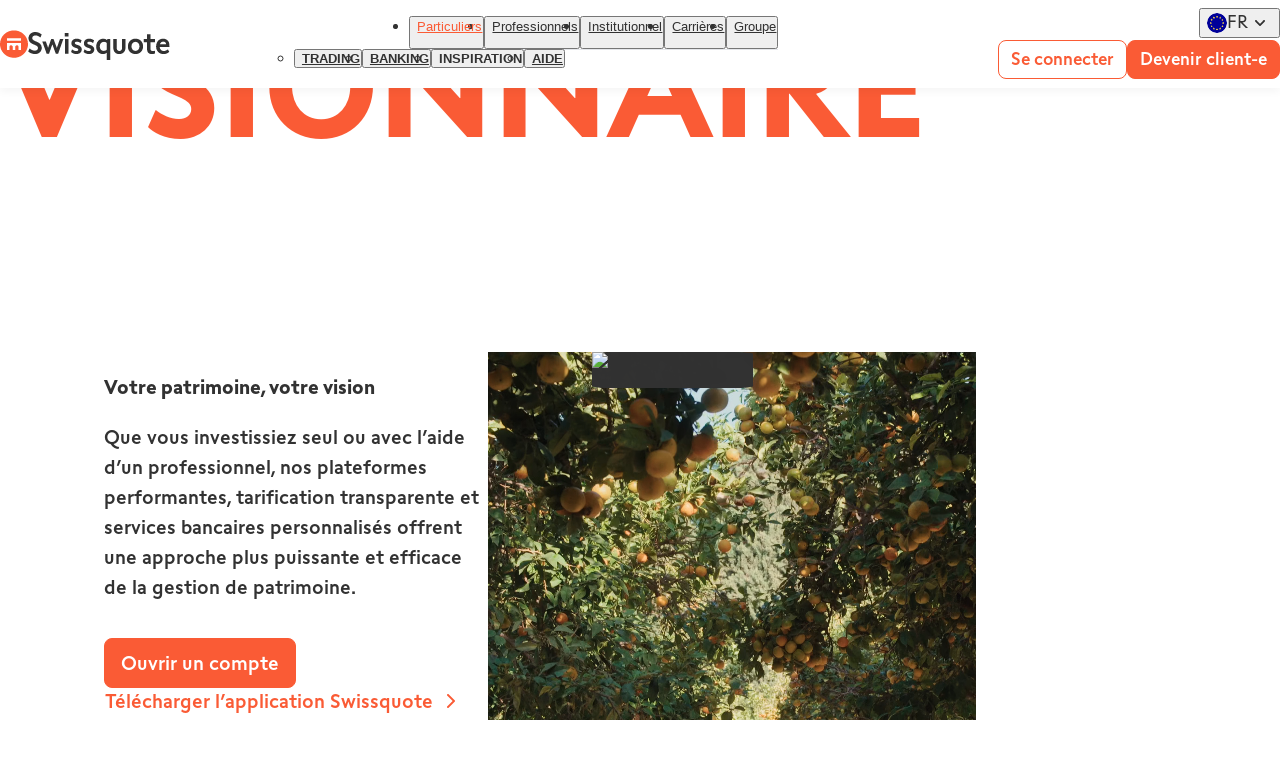

--- FILE ---
content_type: text/html; charset=utf-8
request_url: https://www.swissquote.com/fr-lu/private?utm_source=bing&utm_medium=cpc&utm_campaign=competitors&utm_content=1141293842154788&utm_term=Etrade&msclkid=54c6c3bea19c1f19df4aa06345b0a42b
body_size: 30820
content:
<!DOCTYPE html><html lang="fr" dir="ltr"><head><meta charSet="utf-8"/><meta name="viewport" content="width=device-width, initial-scale=1"/><link rel="preload" as="image" imageSrcSet="/_next/image?url=%2F_next%2Fstatic%2Fmedia%2Fdevice-mobile.c4daf33d.png&amp;w=128&amp;q=90 128w, /_next/image?url=%2F_next%2Fstatic%2Fmedia%2Fdevice-mobile.c4daf33d.png&amp;w=256&amp;q=90 256w, /_next/image?url=%2F_next%2Fstatic%2Fmedia%2Fdevice-mobile.c4daf33d.png&amp;w=375&amp;q=90 375w, /_next/image?url=%2F_next%2Fstatic%2Fmedia%2Fdevice-mobile.c4daf33d.png&amp;w=384&amp;q=90 384w, /_next/image?url=%2F_next%2Fstatic%2Fmedia%2Fdevice-mobile.c4daf33d.png&amp;w=600&amp;q=90 600w, /_next/image?url=%2F_next%2Fstatic%2Fmedia%2Fdevice-mobile.c4daf33d.png&amp;w=1024&amp;q=90 1024w, /_next/image?url=%2F_next%2Fstatic%2Fmedia%2Fdevice-mobile.c4daf33d.png&amp;w=1440&amp;q=90 1440w, /_next/image?url=%2F_next%2Fstatic%2Fmedia%2Fdevice-mobile.c4daf33d.png&amp;w=1660&amp;q=90 1660w, /_next/image?url=%2F_next%2Fstatic%2Fmedia%2Fdevice-mobile.c4daf33d.png&amp;w=1920&amp;q=90 1920w, /_next/image?url=%2F_next%2Fstatic%2Fmedia%2Fdevice-mobile.c4daf33d.png&amp;w=2048&amp;q=90 2048w, /_next/image?url=%2F_next%2Fstatic%2Fmedia%2Fdevice-mobile.c4daf33d.png&amp;w=3840&amp;q=90 3840w" imageSizes="(min-width: 1025px) 300px, (min-width: 601px) 33vw, 50vw"/><link rel="stylesheet" href="/_next/static/css/f791262ad60a342f.css" data-precedence="next"/><link rel="stylesheet" href="/_next/static/css/10a8dd3c49cddebc.css" data-precedence="next"/><link rel="stylesheet" href="/_next/static/css/dc0a1f5df981eee0.css" data-precedence="next"/><link href="/_next/static/css/ab47f152843a674e.css" rel="stylesheet" as="style" data-precedence="dynamic"/><link href="/_next/static/css/9d0b02eab2647d1c.css" rel="stylesheet" as="style" data-precedence="dynamic"/><link href="/_next/static/css/84586e8711347e31.css" rel="stylesheet" as="style" data-precedence="dynamic"/><link href="/_next/static/css/45f38be04b9d35fe.css" rel="stylesheet" as="style" data-precedence="dynamic"/><link href="/_next/static/css/6b7cb0cf154bbbd4.css" rel="stylesheet" as="style" data-precedence="dynamic"/><link href="/_next/static/css/684c274a1247b37d.css" rel="stylesheet" as="style" data-precedence="dynamic"/><link href="/_next/static/css/619425c91815e9f4.css" rel="stylesheet" as="style" data-precedence="dynamic"/><link href="/_next/static/css/671493d1784d5084.css" rel="stylesheet" as="style" data-precedence="dynamic"/><link href="/_next/static/css/4f04499d8d7bc015.css" rel="stylesheet" as="style" data-precedence="dynamic"/><link href="/_next/static/css/847b0c125ac4d94a.css" rel="stylesheet" as="style" data-precedence="dynamic"/><link href="/_next/static/css/37c29fe01760d1ef.css" rel="stylesheet" as="style" data-precedence="dynamic"/><link href="/_next/static/css/fd2e4b08fa82bdaf.css" rel="stylesheet" as="style" data-precedence="dynamic"/><link href="/_next/static/css/15671ea5a6cd4b01.css" rel="stylesheet" as="style" data-precedence="dynamic"/><link href="/_next/static/css/15249cc166fb5d61.css" rel="stylesheet" as="style" data-precedence="dynamic"/><link href="/_next/static/css/f5e1f971a78f6bf1.css" rel="stylesheet" as="style" data-precedence="dynamic"/><link href="/_next/static/css/57c8db22b38c75ae.css" rel="stylesheet" as="style" data-precedence="dynamic"/><link href="/_next/static/css/9d2f2a25cb8c8b9e.css" rel="stylesheet" as="style" data-precedence="dynamic"/><link rel="preload" as="script" fetchPriority="low" href="/_next/static/chunks/webpack-a037570cd9489086.js"/><script src="/_next/static/chunks/4bd1b696-182b6b13bdad92e3.js" async=""></script><script src="/_next/static/chunks/1255-965628f6dca49c46.js" async=""></script><script src="/_next/static/chunks/main-app-f3336e172256d2ab.js" async=""></script><script src="/_next/static/chunks/97bfd92e-664a584b71b90450.js" async=""></script><script src="/_next/static/chunks/7868-27adeeae44c8e12c.js" async=""></script><script src="/_next/static/chunks/1062-9466b26ce5e96ae8.js" async=""></script><script src="/_next/static/chunks/4040-b5f7695fea9a5f9a.js" async=""></script><script src="/_next/static/chunks/1935-aa0366a5ca4cefc0.js" async=""></script><script src="/_next/static/chunks/app/error-bfa837be9c7b8028.js" async=""></script><script src="/_next/static/chunks/9980-8cc5f9d9958ba005.js" async=""></script><script src="/_next/static/chunks/app/%5Blocale%5D/%5B...slug%5D/page-e5511f6a3a67cde4.js" async=""></script><link rel="preload" href="/_next/static/chunks/7420.500e885cfdfd4d63.js" as="script" fetchPriority="low"/><link rel="preload" href="/_next/static/chunks/3271.ad0cf84d72b2a88a.js" as="script" fetchPriority="low"/><link rel="preload" href="/_next/static/chunks/3934.3dd6e132622b3180.js" as="script" fetchPriority="low"/><link rel="preload" href="/_next/static/chunks/7335.006228005cb16f1c.js" as="script" fetchPriority="low"/><link rel="preload" href="/_next/static/chunks/4751.cfa1d04cb93b753b.js" as="script" fetchPriority="low"/><link rel="preload" href="/_next/static/chunks/8555.be1a8a392ebb7151.js" as="script" fetchPriority="low"/><link rel="preload" href="/_next/static/chunks/ca377847.66568dd8faf3a03e.js" as="script" fetchPriority="low"/><link rel="preload" href="/_next/static/chunks/3179.322c5fb1d727fbe7.js" as="script" fetchPriority="low"/><link rel="preload" href="/_next/static/chunks/603.e5a250436ba86a56.js" as="script" fetchPriority="low"/><link rel="preload" href="/_next/static/chunks/8708.6a834a349b5c8753.js" as="script" fetchPriority="low"/><link rel="preload" href="/_next/static/chunks/4140.89a4295a08077b1f.js" as="script" fetchPriority="low"/><link rel="preload" href="/_next/static/chunks/3636.7700fc40b683e9d6.js" as="script" fetchPriority="low"/><link rel="preload" href="/_next/static/chunks/9461.a4de6fb31e4a9bbb.js" as="script" fetchPriority="low"/><link rel="preload" href="/_next/static/chunks/3801.619d80071de2e763.js" as="script" fetchPriority="low"/><link rel="preload" href="/_next/static/chunks/1768.ab7d1a451029e8bd.js" as="script" fetchPriority="low"/><link rel="preload" href="/_next/static/chunks/3663.98c6311748a5bd97.js" as="script" fetchPriority="low"/><link rel="preload" href="/_next/static/chunks/7188.9f9e05de4af75589.js" as="script" fetchPriority="low"/><link rel="preload" href="/_next/static/chunks/3898.0c8327061521d113.js" as="script" fetchPriority="low"/><link rel="preload" href="/_next/static/chunks/8671.7c1846f2d6a98ff4.js" as="script" fetchPriority="low"/><link rel="preload" href="/_next/static/chunks/5457.a4dc1877417958c6.js" as="script" fetchPriority="low"/><title>Swissquote Bank Europe : Le leader européen de l&#x27;investissement en ligne</title><meta name="description" content="Découvrez Swissquote Bank Europe : des plateformes innovantes, des tarifs transparents et un accès aux marchés mondiaux. Ouvrez votre compte dès maintenant !"/><meta name="robots" content="index, follow"/><link rel="canonical" href="https://www.swissquote.com/fr-lu/private"/><link rel="alternate" hrefLang="en-CH" href="https://www.swissquote.com/en-ch/private"/><link rel="alternate" hrefLang="de-CH" href="https://www.swissquote.com/de-ch/private"/><link rel="alternate" hrefLang="fr-CH" href="https://www.swissquote.com/fr-ch/private"/><link rel="alternate" hrefLang="it-CH" href="https://www.swissquote.com/it-ch/private"/><link rel="alternate" hrefLang="en-HK" href="https://www.swissquote.com/en-hk/private"/><link rel="alternate" hrefLang="zh-Hans-HK" href="https://www.swissquote.com/cn-hk/private"/><link rel="alternate" hrefLang="zh-Hant-HK" href="https://www.swissquote.com/tw-hk/private"/><link rel="alternate" hrefLang="en-AT" href="https://www.swissquote.com/en-lu/private"/><link rel="alternate" hrefLang="en-BE" href="https://www.swissquote.com/en-lu/private"/><link rel="alternate" hrefLang="en-BG" href="https://www.swissquote.com/en-lu/private"/><link rel="alternate" hrefLang="en-HR" href="https://www.swissquote.com/en-lu/private"/><link rel="alternate" hrefLang="en-CY" href="https://www.swissquote.com/en-lu/private"/><link rel="alternate" hrefLang="en-CZ" href="https://www.swissquote.com/en-lu/private"/><link rel="alternate" hrefLang="en-DK" href="https://www.swissquote.com/en-lu/private"/><link rel="alternate" hrefLang="en-EE" href="https://www.swissquote.com/en-lu/private"/><link rel="alternate" hrefLang="en-FI" href="https://www.swissquote.com/en-lu/private"/><link rel="alternate" hrefLang="en-FR" href="https://www.swissquote.com/en-lu/private"/><link rel="alternate" hrefLang="en-DE" href="https://www.swissquote.com/en-lu/private"/><link rel="alternate" hrefLang="en-GR" href="https://www.swissquote.com/en-lu/private"/><link rel="alternate" hrefLang="en-HU" href="https://www.swissquote.com/en-lu/private"/><link rel="alternate" hrefLang="en-IS" href="https://www.swissquote.com/en-lu/private"/><link rel="alternate" hrefLang="en-IE" href="https://www.swissquote.com/en-lu/private"/><link rel="alternate" hrefLang="en-IT" href="https://www.swissquote.com/en-lu/private"/><link rel="alternate" hrefLang="en-LV" href="https://www.swissquote.com/en-lu/private"/><link rel="alternate" hrefLang="en-LI" href="https://www.swissquote.com/en-lu/private"/><link rel="alternate" hrefLang="en-LT" href="https://www.swissquote.com/en-lu/private"/><link rel="alternate" hrefLang="en-LU" href="https://www.swissquote.com/en-lu/private"/><link rel="alternate" hrefLang="en-MT" href="https://www.swissquote.com/en-lu/private"/><link rel="alternate" hrefLang="en-MC" href="https://www.swissquote.com/en-lu/private"/><link rel="alternate" hrefLang="en-NL" href="https://www.swissquote.com/en-lu/private"/><link rel="alternate" hrefLang="en-NO" href="https://www.swissquote.com/en-lu/private"/><link rel="alternate" hrefLang="en-PL" href="https://www.swissquote.com/en-lu/private"/><link rel="alternate" hrefLang="en-PT" href="https://www.swissquote.com/en-lu/private"/><link rel="alternate" hrefLang="en-RO" href="https://www.swissquote.com/en-lu/private"/><link rel="alternate" hrefLang="en-SK" href="https://www.swissquote.com/en-lu/private"/><link rel="alternate" hrefLang="en-SI" href="https://www.swissquote.com/en-lu/private"/><link rel="alternate" hrefLang="en-ES" href="https://www.swissquote.com/en-lu/private"/><link rel="alternate" hrefLang="en-SE" href="https://www.swissquote.com/en-lu/private"/><link rel="alternate" hrefLang="fr-AT" href="https://www.swissquote.com/fr-lu/private"/><link rel="alternate" hrefLang="fr-BE" href="https://www.swissquote.com/fr-lu/private"/><link rel="alternate" hrefLang="fr-BG" href="https://www.swissquote.com/fr-lu/private"/><link rel="alternate" hrefLang="fr-HR" href="https://www.swissquote.com/fr-lu/private"/><link rel="alternate" hrefLang="fr-CY" href="https://www.swissquote.com/fr-lu/private"/><link rel="alternate" hrefLang="fr-CZ" href="https://www.swissquote.com/fr-lu/private"/><link rel="alternate" hrefLang="fr-DK" href="https://www.swissquote.com/fr-lu/private"/><link rel="alternate" hrefLang="fr-EE" href="https://www.swissquote.com/fr-lu/private"/><link rel="alternate" hrefLang="fr-FI" href="https://www.swissquote.com/fr-lu/private"/><link rel="alternate" hrefLang="fr-FR" href="https://www.swissquote.com/fr-lu/private"/><link rel="alternate" hrefLang="fr-DE" href="https://www.swissquote.com/fr-lu/private"/><link rel="alternate" hrefLang="fr-GR" href="https://www.swissquote.com/fr-lu/private"/><link rel="alternate" hrefLang="fr-HU" href="https://www.swissquote.com/fr-lu/private"/><link rel="alternate" hrefLang="fr-IS" href="https://www.swissquote.com/fr-lu/private"/><link rel="alternate" hrefLang="fr-IE" href="https://www.swissquote.com/fr-lu/private"/><link rel="alternate" hrefLang="fr-IT" href="https://www.swissquote.com/fr-lu/private"/><link rel="alternate" hrefLang="fr-LV" href="https://www.swissquote.com/fr-lu/private"/><link rel="alternate" hrefLang="fr-LI" href="https://www.swissquote.com/fr-lu/private"/><link rel="alternate" hrefLang="fr-LT" href="https://www.swissquote.com/fr-lu/private"/><link rel="alternate" hrefLang="fr-LU" href="https://www.swissquote.com/fr-lu/private"/><link rel="alternate" hrefLang="fr-MT" href="https://www.swissquote.com/fr-lu/private"/><link rel="alternate" hrefLang="fr-MC" href="https://www.swissquote.com/fr-lu/private"/><link rel="alternate" hrefLang="fr-NL" href="https://www.swissquote.com/fr-lu/private"/><link rel="alternate" hrefLang="fr-NO" href="https://www.swissquote.com/fr-lu/private"/><link rel="alternate" hrefLang="fr-PL" href="https://www.swissquote.com/fr-lu/private"/><link rel="alternate" hrefLang="fr-PT" href="https://www.swissquote.com/fr-lu/private"/><link rel="alternate" hrefLang="fr-RO" href="https://www.swissquote.com/fr-lu/private"/><link rel="alternate" hrefLang="fr-SK" href="https://www.swissquote.com/fr-lu/private"/><link rel="alternate" hrefLang="fr-SI" href="https://www.swissquote.com/fr-lu/private"/><link rel="alternate" hrefLang="fr-ES" href="https://www.swissquote.com/fr-lu/private"/><link rel="alternate" hrefLang="fr-SE" href="https://www.swissquote.com/fr-lu/private"/><link rel="alternate" hrefLang="de-AT" href="https://www.swissquote.com/de-lu/private"/><link rel="alternate" hrefLang="de-BE" href="https://www.swissquote.com/de-lu/private"/><link rel="alternate" hrefLang="de-BG" href="https://www.swissquote.com/de-lu/private"/><link rel="alternate" hrefLang="de-HR" href="https://www.swissquote.com/de-lu/private"/><link rel="alternate" hrefLang="de-CY" href="https://www.swissquote.com/de-lu/private"/><link rel="alternate" hrefLang="de-CZ" href="https://www.swissquote.com/de-lu/private"/><link rel="alternate" hrefLang="de-DK" href="https://www.swissquote.com/de-lu/private"/><link rel="alternate" hrefLang="de-EE" href="https://www.swissquote.com/de-lu/private"/><link rel="alternate" hrefLang="de-FI" href="https://www.swissquote.com/de-lu/private"/><link rel="alternate" hrefLang="de-FR" href="https://www.swissquote.com/de-lu/private"/><link rel="alternate" hrefLang="de-DE" href="https://www.swissquote.com/de-lu/private"/><link rel="alternate" hrefLang="de-GR" href="https://www.swissquote.com/de-lu/private"/><link rel="alternate" hrefLang="de-HU" href="https://www.swissquote.com/de-lu/private"/><link rel="alternate" hrefLang="de-IS" href="https://www.swissquote.com/de-lu/private"/><link rel="alternate" hrefLang="de-IE" href="https://www.swissquote.com/de-lu/private"/><link rel="alternate" hrefLang="de-IT" href="https://www.swissquote.com/de-lu/private"/><link rel="alternate" hrefLang="de-LV" href="https://www.swissquote.com/de-lu/private"/><link rel="alternate" hrefLang="de-LI" href="https://www.swissquote.com/de-lu/private"/><link rel="alternate" hrefLang="de-LT" href="https://www.swissquote.com/de-lu/private"/><link rel="alternate" hrefLang="de-LU" href="https://www.swissquote.com/de-lu/private"/><link rel="alternate" hrefLang="de-MT" href="https://www.swissquote.com/de-lu/private"/><link rel="alternate" hrefLang="de-MC" href="https://www.swissquote.com/de-lu/private"/><link rel="alternate" hrefLang="de-NL" href="https://www.swissquote.com/de-lu/private"/><link rel="alternate" hrefLang="de-NO" href="https://www.swissquote.com/de-lu/private"/><link rel="alternate" hrefLang="de-PL" href="https://www.swissquote.com/de-lu/private"/><link rel="alternate" hrefLang="de-PT" href="https://www.swissquote.com/de-lu/private"/><link rel="alternate" hrefLang="de-RO" href="https://www.swissquote.com/de-lu/private"/><link rel="alternate" hrefLang="de-SK" href="https://www.swissquote.com/de-lu/private"/><link rel="alternate" hrefLang="de-SI" href="https://www.swissquote.com/de-lu/private"/><link rel="alternate" hrefLang="de-ES" href="https://www.swissquote.com/de-lu/private"/><link rel="alternate" hrefLang="de-SE" href="https://www.swissquote.com/de-lu/private"/><link rel="alternate" hrefLang="en-BH" href="https://www.swissquote.com/en-mea/private"/><link rel="alternate" hrefLang="en-EG" href="https://www.swissquote.com/en-mea/private"/><link rel="alternate" hrefLang="en-IR" href="https://www.swissquote.com/en-mea/private"/><link rel="alternate" hrefLang="en-IQ" href="https://www.swissquote.com/en-mea/private"/><link rel="alternate" hrefLang="en-IL" href="https://www.swissquote.com/en-mea/private"/><link rel="alternate" hrefLang="en-JO" href="https://www.swissquote.com/en-mea/private"/><link rel="alternate" hrefLang="en-KW" href="https://www.swissquote.com/en-mea/private"/><link rel="alternate" hrefLang="en-LB" href="https://www.swissquote.com/en-mea/private"/><link rel="alternate" hrefLang="en-OM" href="https://www.swissquote.com/en-mea/private"/><link rel="alternate" hrefLang="en-PS" href="https://www.swissquote.com/en-mea/private"/><link rel="alternate" hrefLang="en-QA" href="https://www.swissquote.com/en-mea/private"/><link rel="alternate" hrefLang="en-SA" href="https://www.swissquote.com/en-mea/private"/><link rel="alternate" hrefLang="en-SY" href="https://www.swissquote.com/en-mea/private"/><link rel="alternate" hrefLang="en-AE" href="https://www.swissquote.com/en-mea/private"/><link rel="alternate" hrefLang="en-YE" href="https://www.swissquote.com/en-mea/private"/><link rel="alternate" hrefLang="ar-BH" href="https://www.swissquote.com/ar-mea/private"/><link rel="alternate" hrefLang="ar-EG" href="https://www.swissquote.com/ar-mea/private"/><link rel="alternate" hrefLang="ar-IR" href="https://www.swissquote.com/ar-mea/private"/><link rel="alternate" hrefLang="ar-IQ" href="https://www.swissquote.com/ar-mea/private"/><link rel="alternate" hrefLang="ar-IL" href="https://www.swissquote.com/ar-mea/private"/><link rel="alternate" hrefLang="ar-JO" href="https://www.swissquote.com/ar-mea/private"/><link rel="alternate" hrefLang="ar-KW" href="https://www.swissquote.com/ar-mea/private"/><link rel="alternate" hrefLang="ar-LB" href="https://www.swissquote.com/ar-mea/private"/><link rel="alternate" hrefLang="ar-OM" href="https://www.swissquote.com/ar-mea/private"/><link rel="alternate" hrefLang="ar-PS" href="https://www.swissquote.com/ar-mea/private"/><link rel="alternate" hrefLang="ar-QA" href="https://www.swissquote.com/ar-mea/private"/><link rel="alternate" hrefLang="ar-SA" href="https://www.swissquote.com/ar-mea/private"/><link rel="alternate" hrefLang="ar-SY" href="https://www.swissquote.com/ar-mea/private"/><link rel="alternate" hrefLang="ar-AE" href="https://www.swissquote.com/ar-mea/private"/><link rel="alternate" hrefLang="ar-YE" href="https://www.swissquote.com/ar-mea/private"/><link rel="alternate" hrefLang="en-SG" href="https://www.swissquote.com/en-sg/private"/><link rel="alternate" hrefLang="zh-Hans-SG" href="https://www.swissquote.com/cn-sg/private"/><link rel="alternate" hrefLang="en-GI" href="https://www.swissquote.com/en-uk/private"/><link rel="alternate" hrefLang="en-GB" href="https://www.swissquote.com/en-uk/private"/><link rel="alternate" hrefLang="en-ZA" href="https://www.swissquote.com/en-za/private"/><link rel="alternate" hrefLang="en" href="https://www.swissquote.com/en-row/private"/><link rel="alternate" hrefLang="es" href="https://www.swissquote.com/es-row/private"/><link rel="alternate" hrefLang="ru" href="https://www.swissquote.com/ru-row/private"/><link rel="alternate" hrefLang="zh-Hans" href="https://www.swissquote.com/cn-row/private"/><link rel="alternate" hrefLang="zh-Hant" href="https://www.swissquote.com/tw-row/private"/><link rel="alternate" hrefLang="x-default" href="https://www.swissquote.com/en-row/private"/><meta property="og:title" content="Swissquote Bank Europe : Le leader européen de l&#x27;investissement en ligne"/><meta property="og:description" content="Découvrez Swissquote Bank Europe : des plateformes innovantes, des tarifs transparents et un accès aux marchés mondiaux. Ouvrez votre compte dès maintenant !"/><meta property="og:url" content="https://www.swissquote.com/fr-lu/private"/><meta property="og:site_name" content="Swissquote"/><meta property="og:image" content="https://www.swissquote.com/api/internal/media/get-media?filename=2025-08/swissquote-swiss-leader-digital-banking.jpg"/><meta name="twitter:card" content="summary_large_image"/><meta name="twitter:title" content="Swissquote Bank Europe : Le leader européen de l&#x27;investissement en ligne"/><meta name="twitter:description" content="Découvrez Swissquote Bank Europe : des plateformes innovantes, des tarifs transparents et un accès aux marchés mondiaux. Ouvrez votre compte dès maintenant !"/><meta name="twitter:image" content="https://www.swissquote.com/api/internal/media/get-media?filename=2025-08/swissquote-swiss-leader-digital-banking.jpg"/><script src="/_next/static/chunks/polyfills-42372ed130431b0a.js" noModule=""></script></head><body><div hidden=""><!--$--><!--/$--></div><script id="cws--configuration">window.__CWS_CONFIG = {"ANALYTICS_CONTAINERS":"https://cdn.tagcommander.com/3551/tc_Swissquote_5.js,https://cdn.tagcommander.com/3551/tc_Swissquote_6.js","EXPOSER_URL":"https://api.swissquote.com/sq-mkt-exposer/v1","MARKER_IO_PROJECT":"65266fc4de7ecbac89158e23","ROUTER_GLOBAL_REGION":"global","ROUTER_LOCALES":"en-ch,de-ch,fr-ch,it-ch,en-eu,de-eu,fr-eu,it-eu,es-eu,cs-eu,pl-eu,en,fr,de,en-hk,cn-hk,tw-hk,en-lu,fr-lu,de-lu,en-mea,ar-mea,en-row,es-row,ru-row,cn-row,tw-row,en-sg,cn-sg,en-uk,en-za","TRACKING_LEADS_BASE_URL":"https://corpws1.swissquote.com/SQB.Microsoft.Tracking","TRACKING_OUTBOUND_LINKS_BLACKLIST":"","TRACKING_OUTBOUND_LINKS_PARAMETERS_OPTIONS":"btag.max-age=5184000","TRACKING_OUTBOUND_LINKS_PARAMETERS_WHITELIST":"partnerid,sponsorId,trackpageid,cookieid,sessionid,btag,affiliateId,affid,utm_source,utm_medium,utm_campaign,utm_term,utm_content,gclid,msclkid,code,orgkey,business","TRACKING_OUTBOUND_LINKS_WHITELIST":"https?://(apply|forms|trade).swissquote.(ae|com|cy|eu|co.uk),https?://((account|trade|www).)?swissquote.ch(?!/(sqc-bitcoin-plugin)/.*),https?://inx.swissquote.eu,https?://apps.apple.com/app,https?://play.google.com/store/apps,https?://appgallery.huawei.com/app"}</script><section class="styles_container__SEv0i styles_container__tfRHB" id="cws--root" data-theme="default"><div class="styles_container__the_A"><nav class="styles_container__IGOS2"><div class="styles_container__UeJ_i styles_reducible__IanpF"><div class="styles_wrapper__3UUiM"><div class="styles_logo__DIEBx"><a class="styles_container__KLMmF styles_container__MlVtl" target="_SELF" aria-label="Swissquote" href="/fr-lu"><img alt="" loading="lazy" width="32" height="32" decoding="async" data-nimg="1" class="styles_icon__6UbF8" style="color:transparent" srcSet="/_next/image?url=%2F_next%2Fstatic%2Fmedia%2Ficon.132e315b.svg&amp;w=32&amp;q=90 1x, /_next/image?url=%2F_next%2Fstatic%2Fmedia%2Ficon.132e315b.svg&amp;w=64&amp;q=90 2x" src="/_next/image?url=%2F_next%2Fstatic%2Fmedia%2Ficon.132e315b.svg&amp;w=64&amp;q=90"/><img alt="" loading="lazy" width="142" height="28" decoding="async" data-nimg="1" class="styles_text__Kmtru" style="color:transparent" srcSet="/_next/image?url=%2F_next%2Fstatic%2Fmedia%2Ftext.fa82862b.svg&amp;w=256&amp;q=90 1x, /_next/image?url=%2F_next%2Fstatic%2Fmedia%2Ftext.fa82862b.svg&amp;w=375&amp;q=90 2x" src="/_next/image?url=%2F_next%2Fstatic%2Fmedia%2Ftext.fa82862b.svg&amp;w=375&amp;q=90"/></a></div><div class="styles_content__KNbMt"><div class="styles_menu__lmmPQ"><nav class="styles_container__8_uub"><ul class="styles_container__F8MZX"><li class="styles_active__fRHay"><div class="styles_active__C56oj styles_visible__nx3n2" tabindex="-1"><button class="styles_title__aUTo5" aria-expanded="true"><a class="styles_container__KLMmF styles_title__bn7vC" target="_SELF" tabindex="-1" href="/fr-lu/private">Particuliers</a><div class="styles_container__R7fUV styles_icon__Z_EQF"><svg fill="none" viewBox="0 0 24 24" xmlns="http://www.w3.org/2000/svg"><path d="m16.7383 9.26652c.3489.35535.3489.92938 0 1.28478l-4.1074 4.1822c-.349.3553-.9128.3553-1.2618 0l-4.10736-4.1822c-.34899-.3554-.34899-.92943.00001-1.28479.34899-.35535.91275-.35535 1.26174 0l3.48101 3.53529 3.472-3.53528c.349-.35536.9217-.34625 1.2618 0z" fill="#323232"></path></svg></div></button><div class="styles_wrapper__bDWrw"><div class="styles_content__YLrtt"><ul class="styles_container__YPcyg styles_menu__dAMbB"><li class=""><div class="styles_visible__nx3n2" tabindex="-1"><button class="styles_title__aUTo5" aria-expanded="false"><a class="styles_container__KLMmF styles_enabled__5T7TW styles_title__RPICv" target="_SELF" href="/fr-lu/private/trade">Trading</a><div class="styles_container__R7fUV styles_icon__Z_EQF"><svg fill="none" viewBox="0 0 24 24" xmlns="http://www.w3.org/2000/svg"><path d="m16.7383 9.26652c.3489.35535.3489.92938 0 1.28478l-4.1074 4.1822c-.349.3553-.9128.3553-1.2618 0l-4.10736-4.1822c-.34899-.3554-.34899-.92943.00001-1.28479.34899-.35535.91275-.35535 1.26174 0l3.48101 3.53529 3.472-3.53528c.349-.35536.9217-.34625 1.2618 0z" fill="#323232"></path></svg></div></button><div class="styles_wrapper__bDWrw"><div class="styles_content__YLrtt"></div></div></div></li><li class=""><div class="styles_visible__nx3n2" tabindex="-1"><button class="styles_title__aUTo5" aria-expanded="false"><a class="styles_container__KLMmF styles_enabled__5T7TW styles_title__RPICv" target="_SELF" href="/fr-lu/private/bank">Banking</a><div class="styles_container__R7fUV styles_icon__Z_EQF"><svg fill="none" viewBox="0 0 24 24" xmlns="http://www.w3.org/2000/svg"><path d="m16.7383 9.26652c.3489.35535.3489.92938 0 1.28478l-4.1074 4.1822c-.349.3553-.9128.3553-1.2618 0l-4.10736-4.1822c-.34899-.3554-.34899-.92943.00001-1.28479.34899-.35535.91275-.35535 1.26174 0l3.48101 3.53529 3.472-3.53528c.349-.35536.9217-.34625 1.2618 0z" fill="#323232"></path></svg></div></button><div class="styles_wrapper__bDWrw"><div class="styles_content__YLrtt"></div></div></div></li><li class=""><div class="styles_visible__nx3n2" tabindex="-1"><button class="styles_title__aUTo5" aria-expanded="false"><a class="styles_container__KLMmF styles_enabled__5T7TW styles_title__RPICv">INSPIRATION</a><div class="styles_container__R7fUV styles_icon__Z_EQF"><svg fill="none" viewBox="0 0 24 24" xmlns="http://www.w3.org/2000/svg"><path d="m16.7383 9.26652c.3489.35535.3489.92938 0 1.28478l-4.1074 4.1822c-.349.3553-.9128.3553-1.2618 0l-4.10736-4.1822c-.34899-.3554-.34899-.92943.00001-1.28479.34899-.35535.91275-.35535 1.26174 0l3.48101 3.53529 3.472-3.53528c.349-.35536.9217-.34625 1.2618 0z" fill="#323232"></path></svg></div></button><div class="styles_wrapper__bDWrw"><div class="styles_content__YLrtt"></div></div></div></li><li class=""><div class="styles_visible__nx3n2" tabindex="-1"><button class="styles_title__aUTo5" aria-expanded="false"><a class="styles_container__KLMmF styles_enabled__5T7TW styles_title__RPICv" target="_SELF" href="/fr-lu/private/help">Aide</a><div class="styles_container__R7fUV styles_icon__Z_EQF"><svg fill="none" viewBox="0 0 24 24" xmlns="http://www.w3.org/2000/svg"><path d="m16.7383 9.26652c.3489.35535.3489.92938 0 1.28478l-4.1074 4.1822c-.349.3553-.9128.3553-1.2618 0l-4.10736-4.1822c-.34899-.3554-.34899-.92943.00001-1.28479.34899-.35535.91275-.35535 1.26174 0l3.48101 3.53529 3.472-3.53528c.349-.35536.9217-.34625 1.2618 0z" fill="#323232"></path></svg></div></button><div class="styles_wrapper__bDWrw"><div class="styles_content__YLrtt"></div></div></div></li></ul></div></div></div></li><li class=""><div class="styles_visible__nx3n2" tabindex="-1"><button class="styles_title__aUTo5" aria-expanded="false"><a class="styles_container__KLMmF styles_title__bn7vC" target="_SELF" tabindex="-1" href="/fr-lu/professionals">Professionnels</a></button><div class="styles_wrapper__bDWrw"><div class="styles_content__YLrtt"></div></div></div></li><li class=""><div class="styles_visible__nx3n2" tabindex="-1"><button class="styles_title__aUTo5" aria-expanded="false"><a class="styles_container__KLMmF styles_title__bn7vC" target="_SELF" tabindex="-1" href="/fr/institutional">Institutionnel</a></button><div class="styles_wrapper__bDWrw"><div class="styles_content__YLrtt"></div></div></div></li><li class=""><div class="styles_visible__nx3n2" tabindex="-1"><button class="styles_title__aUTo5" aria-expanded="false"><a class="styles_container__KLMmF styles_title__bn7vC" target="_SELF" tabindex="-1" href="/fr/careers">Carrières</a></button><div class="styles_wrapper__bDWrw"><div class="styles_content__YLrtt"></div></div></div></li><li class="" label="Découvrir"><div class="styles_visible__nx3n2" tabindex="-1"><button class="styles_title__aUTo5" aria-expanded="false"><a class="styles_container__KLMmF styles_title__bn7vC" target="_SELF" tabindex="-1" href="/fr/group">Groupe</a></button><div class="styles_wrapper__bDWrw"><div class="styles_content__YLrtt"></div></div></div></li></ul></nav></div><div class="styles_end__eqSbs"><div class="styles_language__CwGD9"><div class=""><button class="styles_button__sMgcm" value="Europe"><img alt="Europe" loading="lazy" width="24" height="24" decoding="async" data-nimg="1" class="styles_container__x33Ol styles_container__PW3yn styles_flag__1rCuI" style="color:transparent" src="/_next/static/media/eu.ceb806bf.svg"/><span class="styles_language__TcGbr" aria-label="Français">fr</span><div class="styles_container__R7fUV styles_expand__ltrHh"><svg fill="none" viewBox="0 0 24 24" xmlns="http://www.w3.org/2000/svg"><path d="m16.7383 9.26652c.3489.35535.3489.92938 0 1.28478l-4.1074 4.1822c-.349.3553-.9128.3553-1.2618 0l-4.10736-4.1822c-.34899-.3554-.34899-.92943.00001-1.28479.34899-.35535.91275-.35535 1.26174 0l3.48101 3.53529 3.472-3.53528c.349-.35536.9217-.34625 1.2618 0z" fill="#323232"></path></svg></div></button></div></div><div class="styles_components__vlalX"><div class="styles_container__gEOrJ"><div class="styles_container__UEkpb styles_important__rRQ7O"><div class="styles_container__PwKwt styles_variant-secondary__9oz0k styles_size-small__WYPeo styles_nowrap__ipETA"><span class="styles_content__bfDjE">Se connecter</span></div></div><div class="styles_container__UEkpb"><a class="styles_container__KLMmF styles_container__PwKwt styles_variant-primary__uyQlQ styles_size-small__WYPeo styles_nowrap__ipETA" target="_SELF" href="/fr-lu/become-client/open-account"><span class="styles_content__bfDjE">Devenir client-e</span></a></div></div></div></div><div class="styles_burger__ffO1H"><button class="styles_container__R7fUV styles_container__mY4Rt" tabindex="0" title="Ouvrir le menu"><svg fill="none" viewBox="0 0 24 24" xmlns="http://www.w3.org/2000/svg"><path d="m4 18h16c.55 0 1-.45 1-1s-.45-1-1-1h-16c-.55 0-1 .45-1 1s.45 1 1 1zm0-5h16c.55 0 1-.45 1-1s-.45-1-1-1h-16c-.55 0-1 .45-1 1s.45 1 1 1zm-1-6c0 .55.45 1 1 1h16c.55 0 1-.45 1-1s-.45-1-1-1h-16c-.55 0-1 .45-1 1z" fill="#323232"></path></svg></button></div></div></div></div></nav><section class="styles_container__H3Jgc"><section class="styles_container__EnMoH"><div class="styles_container__SpzVa" dir="ltr" data-component-type="paragraph--homepage_header"><div class="styles_wrapper__kyfvu"><div class="styles_container__kPTJc"><div class="styles_container__LOGEW styles_wrapper__FykEQ"><h1 class="styles_container__aeX9s styles_title__O_SA2">VISIONNAIRE</h1><div class="styles_content___MYWb"><div class="styles_container__zdTXi styles_size-hero-1__tzMy3 styles_paragraph__TKJ4m"><div class="styles_wrapper__hQrOf"><div class="styles_container__aeX9s styles_content__fcopH"><p><strong>Votre patrimoine, votre vision</strong></p><p>Que vous investissiez seul ou avec l’aide d’un professionnel, nos plateformes performantes, tarification transparente et services bancaires personnalisés offrent une approche plus puissante et efficace de la gestion de patrimoine.</p></div><div class="styles_container__W6WDo styles_links__B6zqq"><a class="styles_container__KLMmF styles_container__PwKwt styles_variant-primary__uyQlQ styles_size-large__Mrv3d" target="_SELF" id="308041" type="paragraph--component_cta" lang="fr" href="/fr-lu/become-client/open-account"><span class="styles_content__bfDjE">Ouvrir un compte</span></a><a class="styles_container__KLMmF styles_container__PwKwt styles_variant-outline__IL2iz styles_size-large__Mrv3d" target="_SELF" id="308051" type="paragraph--component_cta" lang="fr" href="/fr-lu/private#platforms"><span class="styles_content__bfDjE">Télécharger l’application Swissquote</span><div class="styles_container__R7fUV styles_icon__7jOho"><svg xmlns="http://www.w3.org/2000/svg" fill="none" viewBox="0 0 24 24"><path fill="#323232" fill-rule="evenodd" d="M8.293 5.293a1 1 0 0 1 1.414 0l6 6a1 1 0 0 1 0 1.414l-6 6a1 1 0 0 1-1.414-1.414L13.586 12 8.293 6.707a1 1 0 0 1 0-1.414Z" clip-rule="evenodd"></path></svg></div></a></div></div></div><div class="styles_images__r_aUf"><div class="styles_container__hoYOo styles_layout-mobile__VrBx0 styles_device__e5ul_"><div class="styles_wrapper__mpzTT"><img role="presentation" alt="" width="1100" height="1750" decoding="async" data-nimg="1" class="styles_container__x33Ol styles_device__SLI9T" style="color:transparent" sizes="(min-width: 1025px) 300px, (min-width: 601px) 33vw, 50vw" srcSet="/_next/image?url=%2F_next%2Fstatic%2Fmedia%2Fdevice-mobile.c4daf33d.png&amp;w=128&amp;q=90 128w, /_next/image?url=%2F_next%2Fstatic%2Fmedia%2Fdevice-mobile.c4daf33d.png&amp;w=256&amp;q=90 256w, /_next/image?url=%2F_next%2Fstatic%2Fmedia%2Fdevice-mobile.c4daf33d.png&amp;w=375&amp;q=90 375w, /_next/image?url=%2F_next%2Fstatic%2Fmedia%2Fdevice-mobile.c4daf33d.png&amp;w=384&amp;q=90 384w, /_next/image?url=%2F_next%2Fstatic%2Fmedia%2Fdevice-mobile.c4daf33d.png&amp;w=600&amp;q=90 600w, /_next/image?url=%2F_next%2Fstatic%2Fmedia%2Fdevice-mobile.c4daf33d.png&amp;w=1024&amp;q=90 1024w, /_next/image?url=%2F_next%2Fstatic%2Fmedia%2Fdevice-mobile.c4daf33d.png&amp;w=1440&amp;q=90 1440w, /_next/image?url=%2F_next%2Fstatic%2Fmedia%2Fdevice-mobile.c4daf33d.png&amp;w=1660&amp;q=90 1660w, /_next/image?url=%2F_next%2Fstatic%2Fmedia%2Fdevice-mobile.c4daf33d.png&amp;w=1920&amp;q=90 1920w, /_next/image?url=%2F_next%2Fstatic%2Fmedia%2Fdevice-mobile.c4daf33d.png&amp;w=2048&amp;q=90 2048w, /_next/image?url=%2F_next%2Fstatic%2Fmedia%2Fdevice-mobile.c4daf33d.png&amp;w=3840&amp;q=90 3840w" src="/_next/image?url=%2F_next%2Fstatic%2Fmedia%2Fdevice-mobile.c4daf33d.png&amp;w=3840&amp;q=90"/><img id="245241" lang="en" mime="image/png" alt="Account Overview - LU" loading="lazy" width="2360" height="5136" decoding="async" data-nimg="1" class="styles_container__x33Ol styles_screenshot__XoZUM" style="color:transparent" sizes="(min-width: 1025px) 300px, (min-width: 601px) 33vw, 50vw" srcSet="/_next/image?url=%2Fapi%2Finternal%2Fmedia%2Fget-media%3Ffilename%3D2025-03%2FCOS%2520-%2520Multiple%2520accounts%2520-%2520EUR%2520-%2520Iphone.png&amp;w=128&amp;q=90 128w, /_next/image?url=%2Fapi%2Finternal%2Fmedia%2Fget-media%3Ffilename%3D2025-03%2FCOS%2520-%2520Multiple%2520accounts%2520-%2520EUR%2520-%2520Iphone.png&amp;w=256&amp;q=90 256w, /_next/image?url=%2Fapi%2Finternal%2Fmedia%2Fget-media%3Ffilename%3D2025-03%2FCOS%2520-%2520Multiple%2520accounts%2520-%2520EUR%2520-%2520Iphone.png&amp;w=375&amp;q=90 375w, /_next/image?url=%2Fapi%2Finternal%2Fmedia%2Fget-media%3Ffilename%3D2025-03%2FCOS%2520-%2520Multiple%2520accounts%2520-%2520EUR%2520-%2520Iphone.png&amp;w=384&amp;q=90 384w, /_next/image?url=%2Fapi%2Finternal%2Fmedia%2Fget-media%3Ffilename%3D2025-03%2FCOS%2520-%2520Multiple%2520accounts%2520-%2520EUR%2520-%2520Iphone.png&amp;w=600&amp;q=90 600w, /_next/image?url=%2Fapi%2Finternal%2Fmedia%2Fget-media%3Ffilename%3D2025-03%2FCOS%2520-%2520Multiple%2520accounts%2520-%2520EUR%2520-%2520Iphone.png&amp;w=1024&amp;q=90 1024w, /_next/image?url=%2Fapi%2Finternal%2Fmedia%2Fget-media%3Ffilename%3D2025-03%2FCOS%2520-%2520Multiple%2520accounts%2520-%2520EUR%2520-%2520Iphone.png&amp;w=1440&amp;q=90 1440w, /_next/image?url=%2Fapi%2Finternal%2Fmedia%2Fget-media%3Ffilename%3D2025-03%2FCOS%2520-%2520Multiple%2520accounts%2520-%2520EUR%2520-%2520Iphone.png&amp;w=1660&amp;q=90 1660w, /_next/image?url=%2Fapi%2Finternal%2Fmedia%2Fget-media%3Ffilename%3D2025-03%2FCOS%2520-%2520Multiple%2520accounts%2520-%2520EUR%2520-%2520Iphone.png&amp;w=1920&amp;q=90 1920w, /_next/image?url=%2Fapi%2Finternal%2Fmedia%2Fget-media%3Ffilename%3D2025-03%2FCOS%2520-%2520Multiple%2520accounts%2520-%2520EUR%2520-%2520Iphone.png&amp;w=2048&amp;q=90 2048w, /_next/image?url=%2Fapi%2Finternal%2Fmedia%2Fget-media%3Ffilename%3D2025-03%2FCOS%2520-%2520Multiple%2520accounts%2520-%2520EUR%2520-%2520Iphone.png&amp;w=3840&amp;q=90 3840w" src="/_next/image?url=%2Fapi%2Finternal%2Fmedia%2Fget-media%3Ffilename%3D2025-03%2FCOS%2520-%2520Multiple%2520accounts%2520-%2520EUR%2520-%2520Iphone.png&amp;w=3840&amp;q=90"/></div></div><div class="styles_background__2iScQ"><video class="styles_video__W3Fx3" loop="" muted="" playsInline="" preload="auto" autoPlay="" id="28391" lang="en"><source src="/api/internal/media/get-media?filename=videos/2025-03/Composite_Social_002_NoSubs%26Audio_Webcompressed_1500x1500_NoEndLogo_Compressed.webm" type="video/webm"/><source src="/api/internal/media/get-media?filename=videos/2025-03/Composite_Social_002_NoSubs%26Audio_Webcompressed_1500x1500_NoEndLogo_Compressed.mp4" type="video/mp4"/></video></div></div></div></div></div></div></div><div class="styles_container__SpzVa" dir="ltr" data-component-type="paragraph--spacing"><div class="styles_wrapper__kyfvu"><div class="styles_container__LgSL5 styles_size160__2Ifz9"></div></div></div><div class="styles_container__SpzVa" dir="ltr" data-component-type="paragraph--paragraph"><div class="styles_wrapper__kyfvu"><div class="styles_container__LOGEW" style="--cws--paragraph-paragraph--offset__tablet:2;--cws--paragraph-paragraph--columns__tablet:4;--cws--paragraph-paragraph--offset__desktop:3;--cws--paragraph-paragraph--columns__desktop:6"><div class="styles_container__zdTXi styles_size-hero-2__qa4tx styles_alignment-center__kyTKd styles_paragraph__8FHc1"><h2 class="styles_container__aeX9s styles_title__1L5aY">La banque qui redéfinit vos ambitions</h2><div class="styles_wrapper__hQrOf"><div class="styles_container__aeX9s styles_content__fcopH"><p>Depuis le Luxembourg, un centre financier reconnu pour son savoir-faire bancaire, nous accompagnons une clientèle exigeante, tournée vers l’avenir et toujours plus mobile.</p></div></div></div></div></div></div><div class="styles_container__SpzVa" dir="ltr" data-component-type="paragraph--spacing"><div class="styles_wrapper__kyfvu"><div class="styles_container__LgSL5" style="height:48px"></div></div></div><div class="styles_container__SpzVa" dir="ltr" data-component-type="paragraph--cards_promo_carousel"><div class="styles_wrapper__kyfvu"><div class="styles_container__Lz51C"><div class="styles_container__25dak styles_paginated__R7UEQ styles_carousel__gY_1Z"><div class="styles_marker__E5Qa9"></div><div class="styles_wrapper__fSSRq"><div class="styles_items__3j31Q"><div class="styles_item__NpQdu"><div class="styles_element__Bf42P"><div class="styles_container__PlbHv styles_decorated__oro83 styles_card__KfJW3"><div class="styles_container__JVeG9 styles_badge__hhaJl">Récits Clients</div><div class="styles_container__x33Ol styles_media__YMn3i" quality="90" sizes="(min-width: 1025px) 1025px, 100vw" id="250641" lang="fr" src="/api/internal/media/get-media?filename=2025-04/The_decision_makers_horizontal_FR_3.png" mime="image/png" width="4016" height="2930" alt="The_decision_makers_horizontal_FR"></div><div class="styles_content__A_KU9"><div class="styles_container__zdTXi styles_size-large__7KaBY styles_title__Ilhkx"><div class="styles_container__aeX9s styles_title__1L5aY">MAÎTRISER VOS DÉCISIONS FINANCIÈRES</div><div class="styles_wrapper__hQrOf"></div></div><div class="styles_container__zdTXi styles_size-large__7KaBY styles_paragraph__YwHwV" data-theme="default" id="420321" type="paragraph--component_paragraph" lang="fr"><h3 class="styles_container__aeX9s styles_title__1L5aY" data-theme="default">MAÎTRISER VOS DÉCISIONS FINANCIÈRES</h3><div class="styles_wrapper__hQrOf"><div class="styles_container__aeX9s styles_content__fcopH" data-theme="default"><p>Découvrez les récits authentiques de trois clients de Swissquote qui ont transformé des choix stratégiques en succès financiers durables.</p></div><div class="styles_container__W6WDo styles_links__B6zqq"><a class="styles_container__KLMmF styles_container__PwKwt styles_variant-primary__uyQlQ styles_size-large__Mrv3d" target="_SELF" data-theme="default" id="420311" type="paragraph--component_cta" lang="fr" href="/fr-lu/private/inspire/expert-insights/the-decision-makers"><span class="styles_content__bfDjE">Watch now</span></a></div></div></div></div></div></div></div><div class="styles_item__NpQdu"><div class="styles_element__Bf42P"><div class="styles_container__PlbHv styles_decorated__oro83 styles_card__KfJW3"><div class="styles_container__JVeG9 styles_badge__hhaJl">Assurance Vie</div><div class="styles_container__x33Ol styles_media__YMn3i" quality="90" sizes="(min-width: 1025px) 1025px, 100vw" id="250681" lang="fr" src="/api/internal/media/get-media?filename=2025-04/Swissquote_life_horizontal_FR.png" mime="image/png" width="1254" height="837" alt="Swissquote life_homepage_card_FR"></div><div class="styles_content__A_KU9"><div class="styles_container__zdTXi styles_size-large__7KaBY styles_title__Ilhkx"><div class="styles_container__aeX9s styles_title__1L5aY">LA SÉCURITÉ DE L’ASSURANCE VIE LUXEMBOURGEOISE</div><div class="styles_wrapper__hQrOf"></div></div><div class="styles_container__zdTXi styles_size-large__7KaBY styles_paragraph__YwHwV" data-theme="default" id="432091" type="paragraph--component_paragraph" lang="fr"><h3 class="styles_container__aeX9s styles_title__1L5aY" data-theme="default">LA SÉCURITÉ DE L’ASSURANCE VIE LUXEMBOURGEOISE</h3><div class="styles_wrapper__hQrOf"><div class="styles_container__aeX9s styles_content__fcopH" data-theme="default"><p>L&#x27;outil de choix pour la gestion patrimoniale.</p></div><div class="styles_container__W6WDo styles_links__B6zqq"><a class="styles_container__KLMmF styles_container__PwKwt styles_variant-primary__uyQlQ styles_size-large__Mrv3d" target="_SELF" data-theme="default" id="432081" type="paragraph--component_cta" lang="fr" href="/fr-lu/private/trade/products/life-insurance"><span class="styles_content__bfDjE">En savoir plus</span></a></div></div></div></div></div></div></div><div class="styles_item__NpQdu"><div class="styles_element__Bf42P"><div class="styles_container__PlbHv styles_decorated__oro83 styles_card__KfJW3"><div class="styles_container__JVeG9 styles_badge__hhaJl">Swissquote Mastercard</div><img id="213851" lang="en" mime="image/jpeg" alt="Virtual-Apple-Pay-LU 1.jpg" loading="lazy" width="1500" height="1500" decoding="async" data-nimg="1" class="styles_container__x33Ol styles_media__YMn3i" style="color:transparent" sizes="(min-width: 1025px) 1025px, 100vw" srcSet="/_next/image?url=%2Fapi%2Finternal%2Fmedia%2Fget-media%3Ffilename%3D2024-12%2FVirtual-Apple-Pay-LU%25201.jpg&amp;w=375&amp;q=90 375w, /_next/image?url=%2Fapi%2Finternal%2Fmedia%2Fget-media%3Ffilename%3D2024-12%2FVirtual-Apple-Pay-LU%25201.jpg&amp;w=384&amp;q=90 384w, /_next/image?url=%2Fapi%2Finternal%2Fmedia%2Fget-media%3Ffilename%3D2024-12%2FVirtual-Apple-Pay-LU%25201.jpg&amp;w=600&amp;q=90 600w, /_next/image?url=%2Fapi%2Finternal%2Fmedia%2Fget-media%3Ffilename%3D2024-12%2FVirtual-Apple-Pay-LU%25201.jpg&amp;w=1024&amp;q=90 1024w, /_next/image?url=%2Fapi%2Finternal%2Fmedia%2Fget-media%3Ffilename%3D2024-12%2FVirtual-Apple-Pay-LU%25201.jpg&amp;w=1440&amp;q=90 1440w, /_next/image?url=%2Fapi%2Finternal%2Fmedia%2Fget-media%3Ffilename%3D2024-12%2FVirtual-Apple-Pay-LU%25201.jpg&amp;w=1660&amp;q=90 1660w, /_next/image?url=%2Fapi%2Finternal%2Fmedia%2Fget-media%3Ffilename%3D2024-12%2FVirtual-Apple-Pay-LU%25201.jpg&amp;w=1920&amp;q=90 1920w, /_next/image?url=%2Fapi%2Finternal%2Fmedia%2Fget-media%3Ffilename%3D2024-12%2FVirtual-Apple-Pay-LU%25201.jpg&amp;w=2048&amp;q=90 2048w, /_next/image?url=%2Fapi%2Finternal%2Fmedia%2Fget-media%3Ffilename%3D2024-12%2FVirtual-Apple-Pay-LU%25201.jpg&amp;w=3840&amp;q=90 3840w" src="/_next/image?url=%2Fapi%2Finternal%2Fmedia%2Fget-media%3Ffilename%3D2024-12%2FVirtual-Apple-Pay-LU%25201.jpg&amp;w=3840&amp;q=90"/><div class="styles_content__A_KU9"><div class="styles_container__zdTXi styles_size-large__7KaBY styles_title__Ilhkx"><div class="styles_container__aeX9s styles_title__1L5aY">VOUS ALLEZ ADORER OUBLIER VOTRE PORTEFEUILLE.</div><div class="styles_wrapper__hQrOf"></div></div><div class="styles_container__zdTXi styles_size-large__7KaBY styles_paragraph__YwHwV" data-theme="default" id="308191" type="paragraph--component_paragraph" lang="fr"><h3 class="styles_container__aeX9s styles_title__1L5aY" data-theme="default">VOUS ALLEZ ADORER OUBLIER VOTRE PORTEFEUILLE.</h3><div class="styles_wrapper__hQrOf"><div class="styles_container__aeX9s styles_content__fcopH" data-theme="default"><p>Apple Pay est maintenant disponible avec votre Mastercard<sup>®</sup>Swissquote .</p></div><div class="styles_container__W6WDo styles_links__B6zqq"><a class="styles_container__KLMmF styles_container__PwKwt styles_variant-primary__uyQlQ styles_size-large__Mrv3d" target="_SELF" data-theme="default" id="308181" type="paragraph--component_cta" lang="fr" href="/fr-lu/private/bank/products/debit-cards"><span class="styles_content__bfDjE">En savoir plus</span></a></div></div></div></div></div></div></div><div class="styles_item__NpQdu"><div class="styles_element__Bf42P"><div class="styles_container__PlbHv styles_decorated__oro83 styles_card__KfJW3"><div class="styles_container__JVeG9 styles_badge__hhaJl">Gestion de patrimoine</div><img id="200451" lang="en" mime="image/png" alt="Logo Swissquote repeating itself in 3 dimensional reprensentation" loading="lazy" width="1602" height="655" decoding="async" data-nimg="1" class="styles_container__x33Ol styles_media__YMn3i" style="color:transparent" sizes="(min-width: 1025px) 1025px, 100vw" srcSet="/_next/image?url=%2Fapi%2Finternal%2Fmedia%2Fget-media%3Ffilename%3D2024-10%2Fintermediaries_hp_banner.png&amp;w=375&amp;q=90 375w, /_next/image?url=%2Fapi%2Finternal%2Fmedia%2Fget-media%3Ffilename%3D2024-10%2Fintermediaries_hp_banner.png&amp;w=384&amp;q=90 384w, /_next/image?url=%2Fapi%2Finternal%2Fmedia%2Fget-media%3Ffilename%3D2024-10%2Fintermediaries_hp_banner.png&amp;w=600&amp;q=90 600w, /_next/image?url=%2Fapi%2Finternal%2Fmedia%2Fget-media%3Ffilename%3D2024-10%2Fintermediaries_hp_banner.png&amp;w=1024&amp;q=90 1024w, /_next/image?url=%2Fapi%2Finternal%2Fmedia%2Fget-media%3Ffilename%3D2024-10%2Fintermediaries_hp_banner.png&amp;w=1440&amp;q=90 1440w, /_next/image?url=%2Fapi%2Finternal%2Fmedia%2Fget-media%3Ffilename%3D2024-10%2Fintermediaries_hp_banner.png&amp;w=1660&amp;q=90 1660w, /_next/image?url=%2Fapi%2Finternal%2Fmedia%2Fget-media%3Ffilename%3D2024-10%2Fintermediaries_hp_banner.png&amp;w=1920&amp;q=90 1920w, /_next/image?url=%2Fapi%2Finternal%2Fmedia%2Fget-media%3Ffilename%3D2024-10%2Fintermediaries_hp_banner.png&amp;w=2048&amp;q=90 2048w, /_next/image?url=%2Fapi%2Finternal%2Fmedia%2Fget-media%3Ffilename%3D2024-10%2Fintermediaries_hp_banner.png&amp;w=3840&amp;q=90 3840w" src="/_next/image?url=%2Fapi%2Finternal%2Fmedia%2Fget-media%3Ffilename%3D2024-10%2Fintermediaries_hp_banner.png&amp;w=3840&amp;q=90"/><div class="styles_content__A_KU9"><div class="styles_container__zdTXi styles_size-large__7KaBY styles_title__Ilhkx"><div class="styles_container__aeX9s styles_title__1L5aY">DÉVELOPPEZ VOTRE GESTION DE PATRIMOINE</div><div class="styles_wrapper__hQrOf"></div></div><div class="styles_container__zdTXi styles_size-large__7KaBY styles_paragraph__YwHwV" data-theme="default" id="308231" type="paragraph--component_paragraph" lang="fr"><h3 class="styles_container__aeX9s styles_title__1L5aY" data-theme="default">DÉVELOPPEZ VOTRE GESTION DE PATRIMOINE</h3><div class="styles_wrapper__hQrOf"><div class="styles_container__aeX9s styles_subtitle__NDNZ4" data-theme="default"><p>AVEC UNE BANQUE NUMÉRIQUE DE CONFIANCE</p></div><div class="styles_container__aeX9s styles_content__fcopH" data-theme="default"><p>CGP ou Family Office : vos besoins uniques sont au cœur de nos préoccupations.</p></div><div class="styles_container__W6WDo styles_links__B6zqq"><a class="styles_container__KLMmF styles_container__PwKwt styles_variant-primary__uyQlQ styles_size-large__Mrv3d" target="_SELF" data-theme="default" id="308221" type="paragraph--component_cta" lang="fr" href="/fr-lu/professionals/wealth-managers"><span class="styles_content__bfDjE">En savoir plus</span></a></div></div></div></div></div></div></div></div></div><div class="styles_pagination__Sg5jU"><div class="styles_container__ViPy6" aria-label="Pagination"><button class="styles_container__5Rhto" value="-1" disabled="" aria-label="Précédent"><div class="styles_container__R7fUV styles_icon__CpFlY"><svg fill="none" viewBox="0 0 24 24" xmlns="http://www.w3.org/2000/svg"><path d="m14.7335 7.26187c-.3554-.349-.9294-.349-1.2848 0l-4.18219 4.10743c-.35535.3489-.35535.9127 0 1.2617l4.18219 4.1074c.3554.349.9294.349 1.2848 0 .3553-.349.3553-.9128 0-1.2618l-3.5353-3.481 3.5353-3.47199c.3553-.34899.3462-.9217 0-1.26174z" fill="#323232"></path></svg></div></button><button class="styles_container__5Rhto styles_reversed__wLSNi" value="1" aria-label="Suivant"><div class="styles_container__R7fUV styles_icon__CpFlY"><svg fill="none" viewBox="0 0 24 24" xmlns="http://www.w3.org/2000/svg"><path d="m14.7335 7.26187c-.3554-.349-.9294-.349-1.2848 0l-4.18219 4.10743c-.35535.3489-.35535.9127 0 1.2617l4.18219 4.1074c.3554.349.9294.349 1.2848 0 .3553-.349.3553-.9128 0-1.2618l-3.5353-3.481 3.5353-3.47199c.3553-.34899.3462-.9217 0-1.26174z" fill="#323232"></path></svg></div></button></div></div></div></div></div></div><div class="styles_container__SpzVa" dir="ltr" data-component-type="paragraph--spacing"><div class="styles_wrapper__kyfvu"><div class="styles_container__LgSL5 styles_size224__Cc_TN"></div></div></div><div class="styles_container__SpzVa" id="platforms" dir="ltr" data-component-type="paragraph--platforms"><div class="styles_wrapper__kyfvu"><div class="styles_container__LOGEW styles_container__O6wM1"><div class="styles_container__zdTXi styles_size-hero-2__qa4tx styles_alignment-center__kyTKd undefined styles_paragraph__SPnHh"><div class="styles_tagline__3oUdg">Plateformes</div><h2 class="styles_container__aeX9s styles_title__1L5aY">Vos ambitions méritent l’excellence</h2><div class="styles_wrapper__hQrOf"><div class="styles_children__QDCCG"><div class="styles_container__kSxUF styles_tablet__2Td_o styles_device__CTswP"><div class="styles_container__hoYOo styles_layout-tablet__vIS7n styles_device__X4Tn5"><div class="styles_wrapper__mpzTT"><img role="presentation" alt="" loading="lazy" width="4532" height="3115" decoding="async" data-nimg="1" class="styles_container__x33Ol styles_device__SLI9T" style="color:transparent" sizes="(min-width: 1025px) 50vw, 100vw" srcSet="/_next/image?url=%2F_next%2Fstatic%2Fmedia%2Fdevice-tablet.ae6ab42c.png&amp;w=256&amp;q=90 256w, /_next/image?url=%2F_next%2Fstatic%2Fmedia%2Fdevice-tablet.ae6ab42c.png&amp;w=375&amp;q=90 375w, /_next/image?url=%2F_next%2Fstatic%2Fmedia%2Fdevice-tablet.ae6ab42c.png&amp;w=384&amp;q=90 384w, /_next/image?url=%2F_next%2Fstatic%2Fmedia%2Fdevice-tablet.ae6ab42c.png&amp;w=600&amp;q=90 600w, /_next/image?url=%2F_next%2Fstatic%2Fmedia%2Fdevice-tablet.ae6ab42c.png&amp;w=1024&amp;q=90 1024w, /_next/image?url=%2F_next%2Fstatic%2Fmedia%2Fdevice-tablet.ae6ab42c.png&amp;w=1440&amp;q=90 1440w, /_next/image?url=%2F_next%2Fstatic%2Fmedia%2Fdevice-tablet.ae6ab42c.png&amp;w=1660&amp;q=90 1660w, /_next/image?url=%2F_next%2Fstatic%2Fmedia%2Fdevice-tablet.ae6ab42c.png&amp;w=1920&amp;q=90 1920w, /_next/image?url=%2F_next%2Fstatic%2Fmedia%2Fdevice-tablet.ae6ab42c.png&amp;w=2048&amp;q=90 2048w, /_next/image?url=%2F_next%2Fstatic%2Fmedia%2Fdevice-tablet.ae6ab42c.png&amp;w=3840&amp;q=90 3840w" src="/_next/image?url=%2F_next%2Fstatic%2Fmedia%2Fdevice-tablet.ae6ab42c.png&amp;w=3840&amp;q=90"/><img id="166021" lang="en" mime="image/svg+xml" alt="Desktop interface showing financial transactions" loading="lazy" width="1700" height="1124" decoding="async" data-nimg="1" class="styles_container__x33Ol styles_screenshot__XoZUM" style="color:transparent" sizes="(min-width: 1025px) 50vw, 100vw" srcSet="/_next/image?url=%2Fapi%2Finternal%2Fmedia%2Fget-media%3Ffilename%3D2024-07%2Fexpat-benefit-etrading-platform_0.svg&amp;w=256&amp;q=90 256w, /_next/image?url=%2Fapi%2Finternal%2Fmedia%2Fget-media%3Ffilename%3D2024-07%2Fexpat-benefit-etrading-platform_0.svg&amp;w=375&amp;q=90 375w, /_next/image?url=%2Fapi%2Finternal%2Fmedia%2Fget-media%3Ffilename%3D2024-07%2Fexpat-benefit-etrading-platform_0.svg&amp;w=384&amp;q=90 384w, /_next/image?url=%2Fapi%2Finternal%2Fmedia%2Fget-media%3Ffilename%3D2024-07%2Fexpat-benefit-etrading-platform_0.svg&amp;w=600&amp;q=90 600w, /_next/image?url=%2Fapi%2Finternal%2Fmedia%2Fget-media%3Ffilename%3D2024-07%2Fexpat-benefit-etrading-platform_0.svg&amp;w=1024&amp;q=90 1024w, /_next/image?url=%2Fapi%2Finternal%2Fmedia%2Fget-media%3Ffilename%3D2024-07%2Fexpat-benefit-etrading-platform_0.svg&amp;w=1440&amp;q=90 1440w, /_next/image?url=%2Fapi%2Finternal%2Fmedia%2Fget-media%3Ffilename%3D2024-07%2Fexpat-benefit-etrading-platform_0.svg&amp;w=1660&amp;q=90 1660w, /_next/image?url=%2Fapi%2Finternal%2Fmedia%2Fget-media%3Ffilename%3D2024-07%2Fexpat-benefit-etrading-platform_0.svg&amp;w=1920&amp;q=90 1920w, /_next/image?url=%2Fapi%2Finternal%2Fmedia%2Fget-media%3Ffilename%3D2024-07%2Fexpat-benefit-etrading-platform_0.svg&amp;w=2048&amp;q=90 2048w, /_next/image?url=%2Fapi%2Finternal%2Fmedia%2Fget-media%3Ffilename%3D2024-07%2Fexpat-benefit-etrading-platform_0.svg&amp;w=3840&amp;q=90 3840w" src="/_next/image?url=%2Fapi%2Finternal%2Fmedia%2Fget-media%3Ffilename%3D2024-07%2Fexpat-benefit-etrading-platform_0.svg&amp;w=3840&amp;q=90"/></div></div><div class="styles_quotes__PmXi3"><div class="styles_container__nf4Eb styles_size-small__gEqDg styles_status-unavailable__vtBob styles_quote__hy7N_"><div class="styles_header__VoKyP"><div class="styles_images__MfxB_"><img id="1971" type="media--image" lang="en" mime="image/png" alt="Swissquote icon" loading="lazy" width="600" height="600" decoding="async" data-nimg="1" class="styles_container__x33Ol" style="color:transparent" sizes="(min-width: 1025px) 1025px, 60px" srcSet="/_next/image?url=%2Fapi%2Finternal%2Fmedia%2Fget-media%3Ffilename%3D2023-09%2Fswissquote-logo.png&amp;w=16&amp;q=90 16w, /_next/image?url=%2Fapi%2Finternal%2Fmedia%2Fget-media%3Ffilename%3D2023-09%2Fswissquote-logo.png&amp;w=32&amp;q=90 32w, /_next/image?url=%2Fapi%2Finternal%2Fmedia%2Fget-media%3Ffilename%3D2023-09%2Fswissquote-logo.png&amp;w=48&amp;q=90 48w, /_next/image?url=%2Fapi%2Finternal%2Fmedia%2Fget-media%3Ffilename%3D2023-09%2Fswissquote-logo.png&amp;w=64&amp;q=90 64w, /_next/image?url=%2Fapi%2Finternal%2Fmedia%2Fget-media%3Ffilename%3D2023-09%2Fswissquote-logo.png&amp;w=96&amp;q=90 96w, /_next/image?url=%2Fapi%2Finternal%2Fmedia%2Fget-media%3Ffilename%3D2023-09%2Fswissquote-logo.png&amp;w=128&amp;q=90 128w, /_next/image?url=%2Fapi%2Finternal%2Fmedia%2Fget-media%3Ffilename%3D2023-09%2Fswissquote-logo.png&amp;w=256&amp;q=90 256w, /_next/image?url=%2Fapi%2Finternal%2Fmedia%2Fget-media%3Ffilename%3D2023-09%2Fswissquote-logo.png&amp;w=375&amp;q=90 375w, /_next/image?url=%2Fapi%2Finternal%2Fmedia%2Fget-media%3Ffilename%3D2023-09%2Fswissquote-logo.png&amp;w=384&amp;q=90 384w, /_next/image?url=%2Fapi%2Finternal%2Fmedia%2Fget-media%3Ffilename%3D2023-09%2Fswissquote-logo.png&amp;w=600&amp;q=90 600w, /_next/image?url=%2Fapi%2Finternal%2Fmedia%2Fget-media%3Ffilename%3D2023-09%2Fswissquote-logo.png&amp;w=1024&amp;q=90 1024w, /_next/image?url=%2Fapi%2Finternal%2Fmedia%2Fget-media%3Ffilename%3D2023-09%2Fswissquote-logo.png&amp;w=1440&amp;q=90 1440w, /_next/image?url=%2Fapi%2Finternal%2Fmedia%2Fget-media%3Ffilename%3D2023-09%2Fswissquote-logo.png&amp;w=1660&amp;q=90 1660w, /_next/image?url=%2Fapi%2Finternal%2Fmedia%2Fget-media%3Ffilename%3D2023-09%2Fswissquote-logo.png&amp;w=1920&amp;q=90 1920w, /_next/image?url=%2Fapi%2Finternal%2Fmedia%2Fget-media%3Ffilename%3D2023-09%2Fswissquote-logo.png&amp;w=2048&amp;q=90 2048w, /_next/image?url=%2Fapi%2Finternal%2Fmedia%2Fget-media%3Ffilename%3D2023-09%2Fswissquote-logo.png&amp;w=3840&amp;q=90 3840w" src="/_next/image?url=%2Fapi%2Finternal%2Fmedia%2Fget-media%3Ffilename%3D2023-09%2Fswissquote-logo.png&amp;w=3840&amp;q=90"/></div></div><div class="styles_body__VS4Cc"><div class="styles_data__bB05W"><div class="styles_symbol__2gF5L">SQN</div><div class="styles_name__H8sOi">Swissquote</div></div><div class="styles_container__jqbrQ styles_size-medium__wilL_ styles_status-unavailable__V_Tmf"><div class="styles_value__PuX54">--.--</div><div class="styles_currency__jZ35q">CHF</div><div class="styles_performance__MW9km">-- %</div><div class="styles_anchor__vKeA3" data-tooltip-id="_R_4kpe7kp9qnpfivb_"></div><div class="styles_container__R7fUV styles_icon__Kp16z"><svg fill="none" viewBox="0 0 24 24" xmlns="http://www.w3.org/2000/svg"><path clip-rule="evenodd" d="m12 3c-4.968 0-9 4.032-9 9s4.032 9 9 9 9-4.032 9-9-4.032-9-9-9zm.9 13.5h-1.8v-1.8h1.8zm0-4.5c0 .4971-.4029.9-.9.9s-.9-.4029-.9-.9v-3.6c0-.49706.4029-.9.9-.9s.9.40294.9.9z" fill="#323232" fill-rule="evenodd"></path></svg></div></div></div><div class="styles_footer__x3GZB"><a class="styles_container__KLMmF styles_container__PwKwt styles_variant-primary__uyQlQ styles_size-x-small__sXZGg styles_color-buy__V7f1t" target="_blank" rel="noopener noreferrer" href="https://www.swissquote.ch/trading-platform/?l=en#fullQuote/CH0010675863/4_CHF"><span class="styles_content__bfDjE">Acheter</span></a><a class="styles_container__KLMmF styles_container__PwKwt styles_variant-primary__uyQlQ styles_size-x-small__sXZGg styles_color-sell__1q_08" target="_blank" rel="noopener noreferrer" href="https://www.swissquote.ch/trading-platform/?l=en#fullQuote/CH0010675863/4_CHF"><span class="styles_content__bfDjE">Vendre</span></a></div></div><div class="styles_container__nf4Eb styles_size-small__gEqDg styles_status-unavailable__vtBob styles_quote__hy7N_"><div class="styles_header__VoKyP"><div class="styles_images__MfxB_"><img id="1941" type="media--image" lang="en" mime="image/png" alt="coin bitcoin" loading="lazy" width="616" height="616" decoding="async" data-nimg="1" class="styles_container__x33Ol" style="color:transparent" sizes="(min-width: 1025px) 1025px, 60px" srcSet="/_next/image?url=%2Fapi%2Finternal%2Fmedia%2Fget-media%3Ffilename%3D2023-09%2Ficon-bitcoin-swissquote.png&amp;w=16&amp;q=90 16w, /_next/image?url=%2Fapi%2Finternal%2Fmedia%2Fget-media%3Ffilename%3D2023-09%2Ficon-bitcoin-swissquote.png&amp;w=32&amp;q=90 32w, /_next/image?url=%2Fapi%2Finternal%2Fmedia%2Fget-media%3Ffilename%3D2023-09%2Ficon-bitcoin-swissquote.png&amp;w=48&amp;q=90 48w, /_next/image?url=%2Fapi%2Finternal%2Fmedia%2Fget-media%3Ffilename%3D2023-09%2Ficon-bitcoin-swissquote.png&amp;w=64&amp;q=90 64w, /_next/image?url=%2Fapi%2Finternal%2Fmedia%2Fget-media%3Ffilename%3D2023-09%2Ficon-bitcoin-swissquote.png&amp;w=96&amp;q=90 96w, /_next/image?url=%2Fapi%2Finternal%2Fmedia%2Fget-media%3Ffilename%3D2023-09%2Ficon-bitcoin-swissquote.png&amp;w=128&amp;q=90 128w, /_next/image?url=%2Fapi%2Finternal%2Fmedia%2Fget-media%3Ffilename%3D2023-09%2Ficon-bitcoin-swissquote.png&amp;w=256&amp;q=90 256w, /_next/image?url=%2Fapi%2Finternal%2Fmedia%2Fget-media%3Ffilename%3D2023-09%2Ficon-bitcoin-swissquote.png&amp;w=375&amp;q=90 375w, /_next/image?url=%2Fapi%2Finternal%2Fmedia%2Fget-media%3Ffilename%3D2023-09%2Ficon-bitcoin-swissquote.png&amp;w=384&amp;q=90 384w, /_next/image?url=%2Fapi%2Finternal%2Fmedia%2Fget-media%3Ffilename%3D2023-09%2Ficon-bitcoin-swissquote.png&amp;w=600&amp;q=90 600w, /_next/image?url=%2Fapi%2Finternal%2Fmedia%2Fget-media%3Ffilename%3D2023-09%2Ficon-bitcoin-swissquote.png&amp;w=1024&amp;q=90 1024w, /_next/image?url=%2Fapi%2Finternal%2Fmedia%2Fget-media%3Ffilename%3D2023-09%2Ficon-bitcoin-swissquote.png&amp;w=1440&amp;q=90 1440w, /_next/image?url=%2Fapi%2Finternal%2Fmedia%2Fget-media%3Ffilename%3D2023-09%2Ficon-bitcoin-swissquote.png&amp;w=1660&amp;q=90 1660w, /_next/image?url=%2Fapi%2Finternal%2Fmedia%2Fget-media%3Ffilename%3D2023-09%2Ficon-bitcoin-swissquote.png&amp;w=1920&amp;q=90 1920w, /_next/image?url=%2Fapi%2Finternal%2Fmedia%2Fget-media%3Ffilename%3D2023-09%2Ficon-bitcoin-swissquote.png&amp;w=2048&amp;q=90 2048w, /_next/image?url=%2Fapi%2Finternal%2Fmedia%2Fget-media%3Ffilename%3D2023-09%2Ficon-bitcoin-swissquote.png&amp;w=3840&amp;q=90 3840w" src="/_next/image?url=%2Fapi%2Finternal%2Fmedia%2Fget-media%3Ffilename%3D2023-09%2Ficon-bitcoin-swissquote.png&amp;w=3840&amp;q=90"/></div></div><div class="styles_body__VS4Cc"><div class="styles_data__bB05W"><div class="styles_symbol__2gF5L">BTC</div><div class="styles_name__H8sOi">Bitcoin</div></div><div class="styles_container__jqbrQ styles_size-medium__wilL_ styles_status-unavailable__V_Tmf"><div class="styles_value__PuX54">--.--</div><div class="styles_currency__jZ35q">USD</div><div class="styles_performance__MW9km">-- %</div><div class="styles_anchor__vKeA3" data-tooltip-id="_R_4l9e7kp9qnpfivb_"></div><div class="styles_container__R7fUV styles_icon__Kp16z"><svg fill="none" viewBox="0 0 24 24" xmlns="http://www.w3.org/2000/svg"><path clip-rule="evenodd" d="m12 3c-4.968 0-9 4.032-9 9s4.032 9 9 9 9-4.032 9-9-4.032-9-9-9zm.9 13.5h-1.8v-1.8h1.8zm0-4.5c0 .4971-.4029.9-.9.9s-.9-.4029-.9-.9v-3.6c0-.49706.4029-.9.9-.9s.9.40294.9.9z" fill="#323232" fill-rule="evenodd"></path></svg></div></div></div><div class="styles_footer__x3GZB"><a class="styles_container__KLMmF styles_container__PwKwt styles_variant-primary__uyQlQ styles_size-x-small__sXZGg styles_color-buy__V7f1t" target="_blank" rel="noopener noreferrer" href="https://www.swissquote.ch/trading-platform/?l=en#fullQuote/EX0X00XBT000/31337_USD"><span class="styles_content__bfDjE">Acheter</span></a><a class="styles_container__KLMmF styles_container__PwKwt styles_variant-primary__uyQlQ styles_size-x-small__sXZGg styles_color-sell__1q_08" target="_blank" rel="noopener noreferrer" href="https://www.swissquote.ch/trading-platform/?l=en#fullQuote/EX0X00XBT000/31337_USD"><span class="styles_content__bfDjE">Vendre</span></a></div></div></div></div></div><div class="styles_container__aeX9s styles_content__fcopH"><p>Une technologie toujours à la pointe de l’innovation, une exécution sans faille, des solutions radicalement intuitives. </p></div><div class="styles_container__W6WDo styles_links__B6zqq"></div><div class="styles_links__B6zqq styles_apps__vxrDn"><a class="styles_container__KLMmF styles_container__Ij_Xh" target="_blank" rel="noopener noreferrer" href="https://apps.apple.com/app/id285691076"><img alt="appstore" loading="lazy" width="120" height="40" decoding="async" data-nimg="1" class="styles_container__x33Ol styles_image__37u2d" style="color:transparent" sizes="(min-width: 1025px) 1025px, 100vw" srcSet="/_next/image?url=%2F_next%2Fstatic%2Fmedia%2Fappstore-fr.8b69af57.svg&amp;w=375&amp;q=90 375w, /_next/image?url=%2F_next%2Fstatic%2Fmedia%2Fappstore-fr.8b69af57.svg&amp;w=384&amp;q=90 384w, /_next/image?url=%2F_next%2Fstatic%2Fmedia%2Fappstore-fr.8b69af57.svg&amp;w=600&amp;q=90 600w, /_next/image?url=%2F_next%2Fstatic%2Fmedia%2Fappstore-fr.8b69af57.svg&amp;w=1024&amp;q=90 1024w, /_next/image?url=%2F_next%2Fstatic%2Fmedia%2Fappstore-fr.8b69af57.svg&amp;w=1440&amp;q=90 1440w, /_next/image?url=%2F_next%2Fstatic%2Fmedia%2Fappstore-fr.8b69af57.svg&amp;w=1660&amp;q=90 1660w, /_next/image?url=%2F_next%2Fstatic%2Fmedia%2Fappstore-fr.8b69af57.svg&amp;w=1920&amp;q=90 1920w, /_next/image?url=%2F_next%2Fstatic%2Fmedia%2Fappstore-fr.8b69af57.svg&amp;w=2048&amp;q=90 2048w, /_next/image?url=%2F_next%2Fstatic%2Fmedia%2Fappstore-fr.8b69af57.svg&amp;w=3840&amp;q=90 3840w" src="/_next/image?url=%2F_next%2Fstatic%2Fmedia%2Fappstore-fr.8b69af57.svg&amp;w=3840&amp;q=90"/></a><a class="styles_container__KLMmF styles_container__Ij_Xh" target="_blank" rel="noopener noreferrer" href="https://play.google.com/store/apps/details?id=com.swissquote.android"><img alt="playstore" loading="lazy" width="120" height="40" decoding="async" data-nimg="1" class="styles_container__x33Ol styles_image__37u2d" style="color:transparent" sizes="(min-width: 1025px) 1025px, 100vw" srcSet="/_next/image?url=%2F_next%2Fstatic%2Fmedia%2Fplaystore-fr.14bcfd04.svg&amp;w=375&amp;q=90 375w, /_next/image?url=%2F_next%2Fstatic%2Fmedia%2Fplaystore-fr.14bcfd04.svg&amp;w=384&amp;q=90 384w, /_next/image?url=%2F_next%2Fstatic%2Fmedia%2Fplaystore-fr.14bcfd04.svg&amp;w=600&amp;q=90 600w, /_next/image?url=%2F_next%2Fstatic%2Fmedia%2Fplaystore-fr.14bcfd04.svg&amp;w=1024&amp;q=90 1024w, /_next/image?url=%2F_next%2Fstatic%2Fmedia%2Fplaystore-fr.14bcfd04.svg&amp;w=1440&amp;q=90 1440w, /_next/image?url=%2F_next%2Fstatic%2Fmedia%2Fplaystore-fr.14bcfd04.svg&amp;w=1660&amp;q=90 1660w, /_next/image?url=%2F_next%2Fstatic%2Fmedia%2Fplaystore-fr.14bcfd04.svg&amp;w=1920&amp;q=90 1920w, /_next/image?url=%2F_next%2Fstatic%2Fmedia%2Fplaystore-fr.14bcfd04.svg&amp;w=2048&amp;q=90 2048w, /_next/image?url=%2F_next%2Fstatic%2Fmedia%2Fplaystore-fr.14bcfd04.svg&amp;w=3840&amp;q=90 3840w" src="/_next/image?url=%2F_next%2Fstatic%2Fmedia%2Fplaystore-fr.14bcfd04.svg&amp;w=3840&amp;q=90"/></a></div></div></div></div></div></div><div class="styles_container__SpzVa" dir="ltr" data-component-type="paragraph--spacing"><div class="styles_wrapper__kyfvu"><div class="styles_container__LgSL5 styles_size224__Cc_TN"></div></div></div><div class="styles_container__SpzVa" dir="ltr" data-component-type="paragraph--paragraph_media"><div class="styles_wrapper__kyfvu"><div class="styles_container__Sbj0_ styles_position-end__zrXbF"><div class="styles_wrapper__xh_6P"><div class="styles_container__zdTXi styles_size-large__7KaBY styles_header__sCi_G"><div class="styles_tagline__3oUdg">À propos de nous</div><h3 class="styles_container__aeX9s styles_title__1L5aY">Le leader européen de l’investissement en ligne</h3><div class="styles_wrapper__hQrOf"></div></div><div class="styles_container__MJ2E2 styles_layout-none__6o362 styles_media__R8GWP"><img id="1671" lang="en" mime="image/png" alt="Image swissquote building" loading="lazy" width="1360" height="1360" decoding="async" data-nimg="1" class="styles_container__x33Ol styles_media__oGK6_" style="color:transparent" sizes="(min-width: 1025px) 1025px, (min-width: 601px) 50vw, 100vw" srcSet="/_next/image?url=%2Fapi%2Finternal%2Fmedia%2Fget-media%3Ffilename%3D2023-09%2FImage-swissquote-building.png&amp;w=256&amp;q=90 256w, /_next/image?url=%2Fapi%2Finternal%2Fmedia%2Fget-media%3Ffilename%3D2023-09%2FImage-swissquote-building.png&amp;w=375&amp;q=90 375w, /_next/image?url=%2Fapi%2Finternal%2Fmedia%2Fget-media%3Ffilename%3D2023-09%2FImage-swissquote-building.png&amp;w=384&amp;q=90 384w, /_next/image?url=%2Fapi%2Finternal%2Fmedia%2Fget-media%3Ffilename%3D2023-09%2FImage-swissquote-building.png&amp;w=600&amp;q=90 600w, /_next/image?url=%2Fapi%2Finternal%2Fmedia%2Fget-media%3Ffilename%3D2023-09%2FImage-swissquote-building.png&amp;w=1024&amp;q=90 1024w, /_next/image?url=%2Fapi%2Finternal%2Fmedia%2Fget-media%3Ffilename%3D2023-09%2FImage-swissquote-building.png&amp;w=1440&amp;q=90 1440w, /_next/image?url=%2Fapi%2Finternal%2Fmedia%2Fget-media%3Ffilename%3D2023-09%2FImage-swissquote-building.png&amp;w=1660&amp;q=90 1660w, /_next/image?url=%2Fapi%2Finternal%2Fmedia%2Fget-media%3Ffilename%3D2023-09%2FImage-swissquote-building.png&amp;w=1920&amp;q=90 1920w, /_next/image?url=%2Fapi%2Finternal%2Fmedia%2Fget-media%3Ffilename%3D2023-09%2FImage-swissquote-building.png&amp;w=2048&amp;q=90 2048w, /_next/image?url=%2Fapi%2Finternal%2Fmedia%2Fget-media%3Ffilename%3D2023-09%2FImage-swissquote-building.png&amp;w=3840&amp;q=90 3840w" src="/_next/image?url=%2Fapi%2Finternal%2Fmedia%2Fget-media%3Ffilename%3D2023-09%2FImage-swissquote-building.png&amp;w=3840&amp;q=90"/></div><div class="styles_content__zJZdQ"><div class="styles_container__zdTXi styles_size-large__7KaBY"><div class="styles_wrapper__hQrOf"><div class="styles_container__aeX9s styles_content__fcopH"><p>Swissquote Bank Europe est la banque européenne du Groupe Swissquote et est à l&#x27;avant-garde de l&#x27;investissement en ligne depuis 25 ans. Plateformes numériques puissantes, tarification transparente et services bancaires personnalisés se conjuguent pour offrir aux clients privés, intermédiaires et institutions financières une approche plus puissante et efficace de la gestion de patrimoine.  <br/><br/>Domiciliée au Luxembourg, centre favorable aux investisseurs et noté AAA, Swissquote Bank Europe a le statut de banque à part entière et est réglementée par la CSSF, sous la supervision de la Banque centrale européenne.</p></div><div class="styles_container__W6WDo styles_links__B6zqq"><a class="styles_container__KLMmF styles_container__PwKwt styles_variant-outline__IL2iz styles_size-large__Mrv3d" target="_SELF" id="308711" type="paragraph--component_cta" lang="fr" href="/fr-lu/luxembourg/about-us"><span class="styles_content__bfDjE">En savoir plus</span><div class="styles_container__R7fUV styles_icon__7jOho"><svg xmlns="http://www.w3.org/2000/svg" fill="none" viewBox="0 0 24 24"><path fill="#323232" fill-rule="evenodd" d="M8.293 5.293a1 1 0 0 1 1.414 0l6 6a1 1 0 0 1 0 1.414l-6 6a1 1 0 0 1-1.414-1.414L13.586 12 8.293 6.707a1 1 0 0 1 0-1.414Z" clip-rule="evenodd"></path></svg></div></a></div></div></div></div></div></div></div></div><div class="styles_container__SpzVa" dir="ltr" data-component-type="paragraph--spacing"><div class="styles_wrapper__kyfvu"><div class="styles_container__LgSL5 styles_size224__Cc_TN"></div></div></div><div class="styles_container__SpzVa" dir="ltr" data-component-type="paragraph--spacing"><div class="styles_wrapper__kyfvu"><div class="styles_container__LgSL5 styles_size224__Cc_TN"></div></div></div><div class="styles_container__SpzVa" dir="ltr" data-component-type="paragraph--paragraph"><div class="styles_wrapper__kyfvu"><div class="styles_container__LOGEW" style="--cws--paragraph-paragraph--columns__tablet:8;--cws--paragraph-paragraph--offset__desktop:0;--cws--paragraph-paragraph--columns__desktop:12"><div class="styles_container__zdTXi styles_size-hero-2__qa4tx styles_alignment-center__kyTKd styles_paragraph__8FHc1"><h2 class="styles_container__aeX9s styles_title__1L5aY">OPTEZ POUR L’EXCELLENCE À VOS CÔTÉS</h2><div class="styles_wrapper__hQrOf"></div></div></div></div></div><div class="styles_container__SpzVa" dir="ltr" data-component-type="paragraph--spacing"><div class="styles_wrapper__kyfvu"><div class="styles_container__LgSL5" style="height:48px"></div></div></div><div class="styles_container__SpzVa" dir="ltr" data-component-type="paragraph--media_gallery"><div class="styles_wrapper__kyfvu"><div class="styles_container__LOGEW styles_container__EdYXp"><div class="styles_wrapper__30bQW"><div class="styles_content__2BTQt"><div class="styles_container__zdTXi styles_size-hero-2__qa4tx styles_paragraph__pBRdC"><div class="styles_wrapper__hQrOf"></div></div><div class="styles_rows__W2DGB"><div class="styles_container__bl8oF"><div class="styles_item__EfCVi"><img id="224181" lang="en" mime="image/png" alt="Awards logos" loading="lazy" width="3720" height="1548" decoding="async" data-nimg="1" class="styles_container__x33Ol styles_image__lLC_P" style="color:transparent;aspect-ratio:24/10" sizes="(min-width: 1025px) 100vw, 100vw" srcSet="/_next/image?url=%2Fapi%2Finternal%2Fmedia%2Fget-media%3Ffilename%3D2025-01%2FAward_LU_7.png&amp;w=375&amp;q=90 375w, /_next/image?url=%2Fapi%2Finternal%2Fmedia%2Fget-media%3Ffilename%3D2025-01%2FAward_LU_7.png&amp;w=384&amp;q=90 384w, /_next/image?url=%2Fapi%2Finternal%2Fmedia%2Fget-media%3Ffilename%3D2025-01%2FAward_LU_7.png&amp;w=600&amp;q=90 600w, /_next/image?url=%2Fapi%2Finternal%2Fmedia%2Fget-media%3Ffilename%3D2025-01%2FAward_LU_7.png&amp;w=1024&amp;q=90 1024w, /_next/image?url=%2Fapi%2Finternal%2Fmedia%2Fget-media%3Ffilename%3D2025-01%2FAward_LU_7.png&amp;w=1440&amp;q=90 1440w, /_next/image?url=%2Fapi%2Finternal%2Fmedia%2Fget-media%3Ffilename%3D2025-01%2FAward_LU_7.png&amp;w=1660&amp;q=90 1660w, /_next/image?url=%2Fapi%2Finternal%2Fmedia%2Fget-media%3Ffilename%3D2025-01%2FAward_LU_7.png&amp;w=1920&amp;q=90 1920w, /_next/image?url=%2Fapi%2Finternal%2Fmedia%2Fget-media%3Ffilename%3D2025-01%2FAward_LU_7.png&amp;w=2048&amp;q=90 2048w, /_next/image?url=%2Fapi%2Finternal%2Fmedia%2Fget-media%3Ffilename%3D2025-01%2FAward_LU_7.png&amp;w=3840&amp;q=90 3840w" src="/_next/image?url=%2Fapi%2Finternal%2Fmedia%2Fget-media%3Ffilename%3D2025-01%2FAward_LU_7.png&amp;w=3840&amp;q=90"/><div class="styles_container__zdTXi styles_size-small__Yhx9x styles_paragraph__JAN0I" id="482461" type="paragraph--component_paragraph" lang="fr"><div class="styles_wrapper__hQrOf"></div></div></div></div></div></div></div></div></div></div><div class="styles_container__SpzVa" dir="ltr" data-component-type="paragraph--paragraph"><div class="styles_wrapper__kyfvu"><div class="styles_container__LOGEW" style="--cws--paragraph-paragraph--offset__tablet:3;--cws--paragraph-paragraph--columns__tablet:3;--cws--paragraph-paragraph--offset__desktop:4;--cws--paragraph-paragraph--columns__desktop:4"><div class="styles_container__zdTXi styles_size-hero-2__qa4tx styles_alignment-center__kyTKd styles_paragraph__8FHc1"><div class="styles_wrapper__hQrOf"><div class="styles_container__W6WDo styles_links__B6zqq"><a class="styles_container__KLMmF styles_container__PwKwt styles_variant-primary__uyQlQ styles_size-large__Mrv3d" target="_SELF" id="482481" type="paragraph--component_cta" lang="fr" href="/fr-lu/luxembourg/awards"><span class="styles_content__bfDjE">Découvrir</span></a></div></div></div></div></div></div><div class="styles_container__SpzVa" dir="ltr" data-component-type="paragraph--spacing"><div class="styles_wrapper__kyfvu"><div class="styles_container__LgSL5 styles_size224__Cc_TN"></div></div></div><div class="styles_container__SpzVa" dir="ltr" data-component-type="paragraph--cta_start_trading_now"><div class="styles_wrapper__kyfvu"><div class="styles_container__LOGEW styles_container__WeTN1"><div class="styles_wrapper__hJYax"><div class="styles_content__sDzJt"><div class="styles_container__zdTXi styles_size-hero-2__qa4tx styles_theme-highlighted__PFp6W styles_paragraph__a4IK7" data-theme="highlighted"><h2 class="styles_container__aeX9s styles_title__1L5aY" data-theme="highlighted">DYNAMISEZ VOS INVESTISSEMENTS, DES AUJOURD’HUI</h2><div class="styles_wrapper__hQrOf"><div class="styles_container__W6WDo styles_links__B6zqq"><a class="styles_container__KLMmF styles_container__PwKwt styles_variant-primary__uyQlQ styles_size-large__Mrv3d styles_theme-highlighted__yQglv" target="_SELF" data-theme="highlighted" id="354241" type="paragraph--component_cta" lang="fr" href="/fr-lu/become-client/open-account"><span class="styles_content__bfDjE">Ouvrir un compte</span></a></div></div></div></div><div class="styles_container__kSxUF styles_mobile__YNByT styles_device__XXGOm"><div class="styles_container__hoYOo styles_layout-mobile__VrBx0 styles_device__X4Tn5"><div class="styles_wrapper__mpzTT"><img role="presentation" alt="" loading="lazy" width="1100" height="1750" decoding="async" data-nimg="1" class="styles_container__x33Ol styles_device__SLI9T" style="color:transparent" sizes="(min-width: 1025px) 50vw, 100vw" srcSet="/_next/image?url=%2F_next%2Fstatic%2Fmedia%2Fdevice-mobile.c4daf33d.png&amp;w=256&amp;q=90 256w, /_next/image?url=%2F_next%2Fstatic%2Fmedia%2Fdevice-mobile.c4daf33d.png&amp;w=375&amp;q=90 375w, /_next/image?url=%2F_next%2Fstatic%2Fmedia%2Fdevice-mobile.c4daf33d.png&amp;w=384&amp;q=90 384w, /_next/image?url=%2F_next%2Fstatic%2Fmedia%2Fdevice-mobile.c4daf33d.png&amp;w=600&amp;q=90 600w, /_next/image?url=%2F_next%2Fstatic%2Fmedia%2Fdevice-mobile.c4daf33d.png&amp;w=1024&amp;q=90 1024w, /_next/image?url=%2F_next%2Fstatic%2Fmedia%2Fdevice-mobile.c4daf33d.png&amp;w=1440&amp;q=90 1440w, /_next/image?url=%2F_next%2Fstatic%2Fmedia%2Fdevice-mobile.c4daf33d.png&amp;w=1660&amp;q=90 1660w, /_next/image?url=%2F_next%2Fstatic%2Fmedia%2Fdevice-mobile.c4daf33d.png&amp;w=1920&amp;q=90 1920w, /_next/image?url=%2F_next%2Fstatic%2Fmedia%2Fdevice-mobile.c4daf33d.png&amp;w=2048&amp;q=90 2048w, /_next/image?url=%2F_next%2Fstatic%2Fmedia%2Fdevice-mobile.c4daf33d.png&amp;w=3840&amp;q=90 3840w" src="/_next/image?url=%2F_next%2Fstatic%2Fmedia%2Fdevice-mobile.c4daf33d.png&amp;w=3840&amp;q=90"/><img id="224771" lang="en" mime="image/jpeg" alt="Home Multiple accounts screenshot" loading="lazy" width="2360" height="5136" decoding="async" data-nimg="1" class="styles_container__x33Ol styles_screenshot__XoZUM" style="color:transparent" sizes="(min-width: 1025px) 50vw, 100vw" srcSet="/_next/image?url=%2Fapi%2Finternal%2Fmedia%2Fget-media%3Ffilename%3D2025-02%2FHome%2520-%2520Multiple%2520accounts%2520-%2520EUR_0.jpg&amp;w=256&amp;q=90 256w, /_next/image?url=%2Fapi%2Finternal%2Fmedia%2Fget-media%3Ffilename%3D2025-02%2FHome%2520-%2520Multiple%2520accounts%2520-%2520EUR_0.jpg&amp;w=375&amp;q=90 375w, /_next/image?url=%2Fapi%2Finternal%2Fmedia%2Fget-media%3Ffilename%3D2025-02%2FHome%2520-%2520Multiple%2520accounts%2520-%2520EUR_0.jpg&amp;w=384&amp;q=90 384w, /_next/image?url=%2Fapi%2Finternal%2Fmedia%2Fget-media%3Ffilename%3D2025-02%2FHome%2520-%2520Multiple%2520accounts%2520-%2520EUR_0.jpg&amp;w=600&amp;q=90 600w, /_next/image?url=%2Fapi%2Finternal%2Fmedia%2Fget-media%3Ffilename%3D2025-02%2FHome%2520-%2520Multiple%2520accounts%2520-%2520EUR_0.jpg&amp;w=1024&amp;q=90 1024w, /_next/image?url=%2Fapi%2Finternal%2Fmedia%2Fget-media%3Ffilename%3D2025-02%2FHome%2520-%2520Multiple%2520accounts%2520-%2520EUR_0.jpg&amp;w=1440&amp;q=90 1440w, /_next/image?url=%2Fapi%2Finternal%2Fmedia%2Fget-media%3Ffilename%3D2025-02%2FHome%2520-%2520Multiple%2520accounts%2520-%2520EUR_0.jpg&amp;w=1660&amp;q=90 1660w, /_next/image?url=%2Fapi%2Finternal%2Fmedia%2Fget-media%3Ffilename%3D2025-02%2FHome%2520-%2520Multiple%2520accounts%2520-%2520EUR_0.jpg&amp;w=1920&amp;q=90 1920w, /_next/image?url=%2Fapi%2Finternal%2Fmedia%2Fget-media%3Ffilename%3D2025-02%2FHome%2520-%2520Multiple%2520accounts%2520-%2520EUR_0.jpg&amp;w=2048&amp;q=90 2048w, /_next/image?url=%2Fapi%2Finternal%2Fmedia%2Fget-media%3Ffilename%3D2025-02%2FHome%2520-%2520Multiple%2520accounts%2520-%2520EUR_0.jpg&amp;w=3840&amp;q=90 3840w" src="/_next/image?url=%2Fapi%2Finternal%2Fmedia%2Fget-media%3Ffilename%3D2025-02%2FHome%2520-%2520Multiple%2520accounts%2520-%2520EUR_0.jpg&amp;w=3840&amp;q=90"/></div></div><div class="styles_quotes__PmXi3"><div class="styles_container__nf4Eb styles_size-small__gEqDg styles_status-unavailable__vtBob styles_quote__hy7N_"><div class="styles_header__VoKyP"><div class="styles_images__MfxB_"><img id="1971" type="media--image" lang="en" mime="image/png" alt="Swissquote icon" loading="lazy" width="600" height="600" decoding="async" data-nimg="1" class="styles_container__x33Ol" style="color:transparent" sizes="(min-width: 1025px) 1025px, 60px" srcSet="/_next/image?url=%2Fapi%2Finternal%2Fmedia%2Fget-media%3Ffilename%3D2023-09%2Fswissquote-logo.png&amp;w=16&amp;q=90 16w, /_next/image?url=%2Fapi%2Finternal%2Fmedia%2Fget-media%3Ffilename%3D2023-09%2Fswissquote-logo.png&amp;w=32&amp;q=90 32w, /_next/image?url=%2Fapi%2Finternal%2Fmedia%2Fget-media%3Ffilename%3D2023-09%2Fswissquote-logo.png&amp;w=48&amp;q=90 48w, /_next/image?url=%2Fapi%2Finternal%2Fmedia%2Fget-media%3Ffilename%3D2023-09%2Fswissquote-logo.png&amp;w=64&amp;q=90 64w, /_next/image?url=%2Fapi%2Finternal%2Fmedia%2Fget-media%3Ffilename%3D2023-09%2Fswissquote-logo.png&amp;w=96&amp;q=90 96w, /_next/image?url=%2Fapi%2Finternal%2Fmedia%2Fget-media%3Ffilename%3D2023-09%2Fswissquote-logo.png&amp;w=128&amp;q=90 128w, /_next/image?url=%2Fapi%2Finternal%2Fmedia%2Fget-media%3Ffilename%3D2023-09%2Fswissquote-logo.png&amp;w=256&amp;q=90 256w, /_next/image?url=%2Fapi%2Finternal%2Fmedia%2Fget-media%3Ffilename%3D2023-09%2Fswissquote-logo.png&amp;w=375&amp;q=90 375w, /_next/image?url=%2Fapi%2Finternal%2Fmedia%2Fget-media%3Ffilename%3D2023-09%2Fswissquote-logo.png&amp;w=384&amp;q=90 384w, /_next/image?url=%2Fapi%2Finternal%2Fmedia%2Fget-media%3Ffilename%3D2023-09%2Fswissquote-logo.png&amp;w=600&amp;q=90 600w, /_next/image?url=%2Fapi%2Finternal%2Fmedia%2Fget-media%3Ffilename%3D2023-09%2Fswissquote-logo.png&amp;w=1024&amp;q=90 1024w, /_next/image?url=%2Fapi%2Finternal%2Fmedia%2Fget-media%3Ffilename%3D2023-09%2Fswissquote-logo.png&amp;w=1440&amp;q=90 1440w, /_next/image?url=%2Fapi%2Finternal%2Fmedia%2Fget-media%3Ffilename%3D2023-09%2Fswissquote-logo.png&amp;w=1660&amp;q=90 1660w, /_next/image?url=%2Fapi%2Finternal%2Fmedia%2Fget-media%3Ffilename%3D2023-09%2Fswissquote-logo.png&amp;w=1920&amp;q=90 1920w, /_next/image?url=%2Fapi%2Finternal%2Fmedia%2Fget-media%3Ffilename%3D2023-09%2Fswissquote-logo.png&amp;w=2048&amp;q=90 2048w, /_next/image?url=%2Fapi%2Finternal%2Fmedia%2Fget-media%3Ffilename%3D2023-09%2Fswissquote-logo.png&amp;w=3840&amp;q=90 3840w" src="/_next/image?url=%2Fapi%2Finternal%2Fmedia%2Fget-media%3Ffilename%3D2023-09%2Fswissquote-logo.png&amp;w=3840&amp;q=90"/></div></div><div class="styles_body__VS4Cc"><div class="styles_data__bB05W"><div class="styles_symbol__2gF5L">SQN</div><div class="styles_name__H8sOi">Swissquote</div></div><div class="styles_container__jqbrQ styles_size-medium__wilL_ styles_status-unavailable__V_Tmf"><div class="styles_value__PuX54">--.--</div><div class="styles_currency__jZ35q">CHF</div><div class="styles_performance__MW9km">-- %</div><div class="styles_anchor__vKeA3" data-tooltip-id="_R_ijahkp9qnpfivb_"></div><div class="styles_container__R7fUV styles_icon__Kp16z"><svg fill="none" viewBox="0 0 24 24" xmlns="http://www.w3.org/2000/svg"><path clip-rule="evenodd" d="m12 3c-4.968 0-9 4.032-9 9s4.032 9 9 9 9-4.032 9-9-4.032-9-9-9zm.9 13.5h-1.8v-1.8h1.8zm0-4.5c0 .4971-.4029.9-.9.9s-.9-.4029-.9-.9v-3.6c0-.49706.4029-.9.9-.9s.9.40294.9.9z" fill="#323232" fill-rule="evenodd"></path></svg></div></div></div><div class="styles_footer__x3GZB"><a class="styles_container__KLMmF styles_container__PwKwt styles_variant-primary__uyQlQ styles_size-x-small__sXZGg styles_color-buy__V7f1t" target="_blank" rel="noopener noreferrer" href="https://www.swissquote.ch/trading-platform/?l=en#fullQuote/CH0010675863/4_CHF"><span class="styles_content__bfDjE">Acheter</span></a><a class="styles_container__KLMmF styles_container__PwKwt styles_variant-primary__uyQlQ styles_size-x-small__sXZGg styles_color-sell__1q_08" target="_blank" rel="noopener noreferrer" href="https://www.swissquote.ch/trading-platform/?l=en#fullQuote/CH0010675863/4_CHF"><span class="styles_content__bfDjE">Vendre</span></a></div></div><div class="styles_container__nf4Eb styles_size-small__gEqDg styles_status-unavailable__vtBob styles_quote__hy7N_"><div class="styles_header__VoKyP"><div class="styles_images__MfxB_"><img id="1941" type="media--image" lang="en" mime="image/png" alt="coin bitcoin" loading="lazy" width="616" height="616" decoding="async" data-nimg="1" class="styles_container__x33Ol" style="color:transparent" sizes="(min-width: 1025px) 1025px, 60px" srcSet="/_next/image?url=%2Fapi%2Finternal%2Fmedia%2Fget-media%3Ffilename%3D2023-09%2Ficon-bitcoin-swissquote.png&amp;w=16&amp;q=90 16w, /_next/image?url=%2Fapi%2Finternal%2Fmedia%2Fget-media%3Ffilename%3D2023-09%2Ficon-bitcoin-swissquote.png&amp;w=32&amp;q=90 32w, /_next/image?url=%2Fapi%2Finternal%2Fmedia%2Fget-media%3Ffilename%3D2023-09%2Ficon-bitcoin-swissquote.png&amp;w=48&amp;q=90 48w, /_next/image?url=%2Fapi%2Finternal%2Fmedia%2Fget-media%3Ffilename%3D2023-09%2Ficon-bitcoin-swissquote.png&amp;w=64&amp;q=90 64w, /_next/image?url=%2Fapi%2Finternal%2Fmedia%2Fget-media%3Ffilename%3D2023-09%2Ficon-bitcoin-swissquote.png&amp;w=96&amp;q=90 96w, /_next/image?url=%2Fapi%2Finternal%2Fmedia%2Fget-media%3Ffilename%3D2023-09%2Ficon-bitcoin-swissquote.png&amp;w=128&amp;q=90 128w, /_next/image?url=%2Fapi%2Finternal%2Fmedia%2Fget-media%3Ffilename%3D2023-09%2Ficon-bitcoin-swissquote.png&amp;w=256&amp;q=90 256w, /_next/image?url=%2Fapi%2Finternal%2Fmedia%2Fget-media%3Ffilename%3D2023-09%2Ficon-bitcoin-swissquote.png&amp;w=375&amp;q=90 375w, /_next/image?url=%2Fapi%2Finternal%2Fmedia%2Fget-media%3Ffilename%3D2023-09%2Ficon-bitcoin-swissquote.png&amp;w=384&amp;q=90 384w, /_next/image?url=%2Fapi%2Finternal%2Fmedia%2Fget-media%3Ffilename%3D2023-09%2Ficon-bitcoin-swissquote.png&amp;w=600&amp;q=90 600w, /_next/image?url=%2Fapi%2Finternal%2Fmedia%2Fget-media%3Ffilename%3D2023-09%2Ficon-bitcoin-swissquote.png&amp;w=1024&amp;q=90 1024w, /_next/image?url=%2Fapi%2Finternal%2Fmedia%2Fget-media%3Ffilename%3D2023-09%2Ficon-bitcoin-swissquote.png&amp;w=1440&amp;q=90 1440w, /_next/image?url=%2Fapi%2Finternal%2Fmedia%2Fget-media%3Ffilename%3D2023-09%2Ficon-bitcoin-swissquote.png&amp;w=1660&amp;q=90 1660w, /_next/image?url=%2Fapi%2Finternal%2Fmedia%2Fget-media%3Ffilename%3D2023-09%2Ficon-bitcoin-swissquote.png&amp;w=1920&amp;q=90 1920w, /_next/image?url=%2Fapi%2Finternal%2Fmedia%2Fget-media%3Ffilename%3D2023-09%2Ficon-bitcoin-swissquote.png&amp;w=2048&amp;q=90 2048w, /_next/image?url=%2Fapi%2Finternal%2Fmedia%2Fget-media%3Ffilename%3D2023-09%2Ficon-bitcoin-swissquote.png&amp;w=3840&amp;q=90 3840w" src="/_next/image?url=%2Fapi%2Finternal%2Fmedia%2Fget-media%3Ffilename%3D2023-09%2Ficon-bitcoin-swissquote.png&amp;w=3840&amp;q=90"/></div></div><div class="styles_body__VS4Cc"><div class="styles_data__bB05W"><div class="styles_symbol__2gF5L">BTC</div><div class="styles_name__H8sOi">Bitcoin</div></div><div class="styles_container__jqbrQ styles_size-medium__wilL_ styles_status-unavailable__V_Tmf"><div class="styles_value__PuX54">--.--</div><div class="styles_currency__jZ35q">USD</div><div class="styles_performance__MW9km">-- %</div><div class="styles_anchor__vKeA3" data-tooltip-id="_R_ilahkp9qnpfivb_"></div><div class="styles_container__R7fUV styles_icon__Kp16z"><svg fill="none" viewBox="0 0 24 24" xmlns="http://www.w3.org/2000/svg"><path clip-rule="evenodd" d="m12 3c-4.968 0-9 4.032-9 9s4.032 9 9 9 9-4.032 9-9-4.032-9-9-9zm.9 13.5h-1.8v-1.8h1.8zm0-4.5c0 .4971-.4029.9-.9.9s-.9-.4029-.9-.9v-3.6c0-.49706.4029-.9.9-.9s.9.40294.9.9z" fill="#323232" fill-rule="evenodd"></path></svg></div></div></div><div class="styles_footer__x3GZB"><a class="styles_container__KLMmF styles_container__PwKwt styles_variant-primary__uyQlQ styles_size-x-small__sXZGg styles_color-buy__V7f1t" target="_blank" rel="noopener noreferrer" href="https://www.swissquote.ch/trading-platform/?l=en#fullQuote/EX0X00XBT000/31337_USD"><span class="styles_content__bfDjE">Acheter</span></a><a class="styles_container__KLMmF styles_container__PwKwt styles_variant-primary__uyQlQ styles_size-x-small__sXZGg styles_color-sell__1q_08" target="_blank" rel="noopener noreferrer" href="https://www.swissquote.ch/trading-platform/?l=en#fullQuote/EX0X00XBT000/31337_USD"><span class="styles_content__bfDjE">Vendre</span></a></div></div></div></div></div></div></div></div><div class="styles_container__SpzVa" dir="ltr" data-component-type="paragraph--spacing"><div class="styles_wrapper__kyfvu"><div class="styles_container__LgSL5 styles_size224__Cc_TN"></div></div></div><div class="styles_container__SpzVa" dir="ltr" data-component-type="paragraph--magazine_section"><div class="styles_wrapper__kyfvu"><div class="styles_container__3sRR2"><div class="styles_card__dZay3"><div class="styles_wrapper__JhiTW"><div class="styles_images__vDw5X"><img id="292279" lang="fr" mime="image/png" alt="issue96_cover_hp" loading="lazy" width="2200" height="2863" decoding="async" data-nimg="1" class="styles_container__x33Ol styles_image__NN1Ua" style="color:transparent" sizes="(min-width: 1025px) 1025px, (min-width: 601px) 75vw, 100vw" srcSet="/_next/image?url=%2Fapi%2Finternal%2Fmedia%2Fget-media%3Ffilename%3D2025-12%2Fissue96_cover_hp_fr.png&amp;w=375&amp;q=90 375w, /_next/image?url=%2Fapi%2Finternal%2Fmedia%2Fget-media%3Ffilename%3D2025-12%2Fissue96_cover_hp_fr.png&amp;w=384&amp;q=90 384w, /_next/image?url=%2Fapi%2Finternal%2Fmedia%2Fget-media%3Ffilename%3D2025-12%2Fissue96_cover_hp_fr.png&amp;w=600&amp;q=90 600w, /_next/image?url=%2Fapi%2Finternal%2Fmedia%2Fget-media%3Ffilename%3D2025-12%2Fissue96_cover_hp_fr.png&amp;w=1024&amp;q=90 1024w, /_next/image?url=%2Fapi%2Finternal%2Fmedia%2Fget-media%3Ffilename%3D2025-12%2Fissue96_cover_hp_fr.png&amp;w=1440&amp;q=90 1440w, /_next/image?url=%2Fapi%2Finternal%2Fmedia%2Fget-media%3Ffilename%3D2025-12%2Fissue96_cover_hp_fr.png&amp;w=1660&amp;q=90 1660w, /_next/image?url=%2Fapi%2Finternal%2Fmedia%2Fget-media%3Ffilename%3D2025-12%2Fissue96_cover_hp_fr.png&amp;w=1920&amp;q=90 1920w, /_next/image?url=%2Fapi%2Finternal%2Fmedia%2Fget-media%3Ffilename%3D2025-12%2Fissue96_cover_hp_fr.png&amp;w=2048&amp;q=90 2048w, /_next/image?url=%2Fapi%2Finternal%2Fmedia%2Fget-media%3Ffilename%3D2025-12%2Fissue96_cover_hp_fr.png&amp;w=3840&amp;q=90 3840w" src="/_next/image?url=%2Fapi%2Finternal%2Fmedia%2Fget-media%3Ffilename%3D2025-12%2Fissue96_cover_hp_fr.png&amp;w=3840&amp;q=90"/></div><div class="styles_container__zdTXi styles_size-large__7KaBY styles_theme-highlighted__PFp6W" data-theme="highlighted"><h3 class="styles_container__aeX9s styles_title__1L5aY" data-theme="highlighted">On vous dit tout sur la finance et les nouvelles technologies</h3><div class="styles_wrapper__hQrOf"><div class="styles_container__aeX9s styles_content__fcopH" data-theme="highlighted"><p>Quels secteurs attirent l’attention des investisseurs ? Quelles sont les innovations les plus récentes en fintech ? Gardez une longueur d’avance avec le magazine Swissquote, votre source d’inspiration et d’analyses pointues pour les investisseurs.</p></div><div class="styles_container__W6WDo styles_links__B6zqq"><a class="styles_container__KLMmF styles_container__PwKwt styles_variant-outline__IL2iz styles_size-large__Mrv3d styles_theme-highlighted__yQglv" target="_SELF" data-theme="highlighted" id="384291" type="paragraph--component_cta" lang="fr" href="/fr-lu/private/inspire/swissquote-magazine"><span class="styles_content__bfDjE">Consulter tous les articles</span><div class="styles_container__R7fUV styles_icon__7jOho"><svg xmlns="http://www.w3.org/2000/svg" fill="none" viewBox="0 0 24 24"><path fill="#323232" fill-rule="evenodd" d="M8.293 5.293a1 1 0 0 1 1.414 0l6 6a1 1 0 0 1 0 1.414l-6 6a1 1 0 0 1-1.414-1.414L13.586 12 8.293 6.707a1 1 0 0 1 0-1.414Z" clip-rule="evenodd"></path></svg></div></a></div></div></div></div></div></div></div></div></section></section><footer class="styles_container__9ugjH"><div class="styles_container__LOGEW styles_container__iDUik"><div class="styles_container__aeX9s styles_title__OKkle">Suivez-nous</div><div class="styles_socials__T6Nv9"><a class="styles_container__KLMmF styles_container__x_y42" target="_blank" rel="noopener noreferrer" title="Facebook" href="https://www.facebook.com/swissquote.lu"><div class="styles_container__R7fUV styles_icon__B2ZHv"><svg fill="none" viewBox="0 0 32 32" xmlns="http://www.w3.org/2000/svg"><path d="m16 0c-8.83667 0-16 7.16333-16 16 0 8.8367 7.16333 16 16 16 8.8367 0 16-7.1633 16-16 0-8.83667-7.1633-16-16-16zm3.79 11.0567h-2.405c-.285 0-.6017.375-.6017.8733v1.7367h3.0084l-.455 2.4766h-2.5534v7.435h-2.8383v-7.435h-2.575v-2.4766h2.575v-1.4567c0-2.09 1.45-3.78833 3.44-3.78833h2.405z" fill="#000"></path></svg></div></a><a class="styles_container__KLMmF styles_container__x_y42" target="_blank" rel="noopener noreferrer" title="Linkedin" href="https://www.linkedin.com/company/swissquote-sqbe/"><div class="styles_container__R7fUV styles_icon__B2ZHv"><svg fill="none" viewBox="0 0 32 32" xmlns="http://www.w3.org/2000/svg"><path d="m16 0c-8.83667 0-16 7.16333-16 16 0 8.8367 7.16333 16 16 16 8.8367 0 16-7.1633 16-16 0-8.83667-7.1633-16-16-16zm-3.9167 22.6317h-3.23997v-10.4267h3.23997zm-1.64-11.7067c-1.0233 0-1.68497-.725-1.68497-1.62167 0-.915.68167-1.61833 1.72667-1.61833s1.685.70333 1.705 1.61833c0 .89667-.66 1.62167-1.7467 1.62167zm13.4734 11.7067h-3.24v-5.7784c0-1.345-.47-2.2583-1.6417-2.2583-.895 0-1.4267.6183-1.6617 1.2133-.0866.2117-.1083.5117-.1083.81v6.0117h-3.2417v-7.1c0-1.3017-.0416-2.39-.085-3.3267h2.815l.1484 1.4484h.065c.4266-.68 1.4716-1.6834 3.22-1.6834 2.1316 0 3.73 1.4284 3.73 4.4984z" fill="#000"></path></svg></div></a></div></div><div class="styles_container__LOGEW styles_container__CCUPm"><hr class="styles_container__qqWxy"/><div class="styles_menus__3hXdy"><div class="styles_menu__BPgO3"><div class="styles_container__aeX9s styles_title__Ur_m2">Devenir client</div><a class="styles_container__KLMmF" target="_SELF" href="/fr-lu/become-client/open-account"><div class="styles_container__aeX9s">Ouvrir votre compte</div></a></div><div class="styles_menu__BPgO3"><div class="styles_container__aeX9s styles_title__Ur_m2">Parrainer un client</div><a class="styles_container__KLMmF" target="_SELF" href="/fr-lu/refer-friend/trading"><div class="styles_container__aeX9s">Parrainer un ami</div></a></div><div class="styles_menu__BPgO3"><div class="styles_container__aeX9s styles_title__Ur_m2">AIDE et assistance technique</div><a class="styles_container__KLMmF" target="_SELF" href="/fr-lu/private/help"><div class="styles_container__aeX9s">Help Center</div></a><a class="styles_container__KLMmF" target="_SELF" href="/fr-lu/private/help/contact"><div class="styles_container__aeX9s">Service clientèle</div></a><a class="styles_container__KLMmF" target="_SELF" href="/fr-lu/private/help/legal-tax/documents-forms"><div class="styles_container__aeX9s">Documents et informations juridiques</div></a></div><div class="styles_menu__BPgO3"><div class="styles_container__aeX9s styles_title__Ur_m2">Swissquote Bank Europe</div><a class="styles_container__KLMmF" target="_SELF" href="/fr-lu/luxembourg/about-us"><div class="styles_container__aeX9s">À propos de nous</div></a><a class="styles_container__KLMmF" target="_SELF" href="/fr-lu/luxembourg/leadership"><div class="styles_container__aeX9s">Leadership</div></a><a class="styles_container__KLMmF" target="_SELF" href="/fr-lu/luxembourg/press-releases"><div class="styles_container__aeX9s">Communiqués de presse</div></a><a class="styles_container__KLMmF" target="_SELF" href="/fr-lu/luxembourg/awards"><div class="styles_container__aeX9s">Awards</div></a></div></div></div><div class="styles_container__LOGEW styles_container___t1d2"><hr class="styles_container__qqWxy styles_separator__Omvvx"/><div class="styles_container__aeX9s styles_title__hYI0B">Sponsors</div><div class="styles_sponsors__Xi0OE"><a class="styles_container__KLMmF styles_sponsor__IG_pM" target="_SELF" title="Europa League" href="/fr/group/company/sponsoring"><img id="167421" lang="en" mime="image/svg+xml" alt="UEFA Europa League" loading="lazy" width="1636" height="831" decoding="async" data-nimg="1" class="styles_container__x33Ol styles_image__sXpA_" style="color:transparent" sizes="(min-width: 1025px) 1025px, 25vw" srcSet="/_next/image?url=%2Fapi%2Finternal%2Fmedia%2Fget-media%3Ffilename%3D2024-07%2FUEFA_Logos.svg&amp;w=96&amp;q=90 96w, /_next/image?url=%2Fapi%2Finternal%2Fmedia%2Fget-media%3Ffilename%3D2024-07%2FUEFA_Logos.svg&amp;w=128&amp;q=90 128w, /_next/image?url=%2Fapi%2Finternal%2Fmedia%2Fget-media%3Ffilename%3D2024-07%2FUEFA_Logos.svg&amp;w=256&amp;q=90 256w, /_next/image?url=%2Fapi%2Finternal%2Fmedia%2Fget-media%3Ffilename%3D2024-07%2FUEFA_Logos.svg&amp;w=375&amp;q=90 375w, /_next/image?url=%2Fapi%2Finternal%2Fmedia%2Fget-media%3Ffilename%3D2024-07%2FUEFA_Logos.svg&amp;w=384&amp;q=90 384w, /_next/image?url=%2Fapi%2Finternal%2Fmedia%2Fget-media%3Ffilename%3D2024-07%2FUEFA_Logos.svg&amp;w=600&amp;q=90 600w, /_next/image?url=%2Fapi%2Finternal%2Fmedia%2Fget-media%3Ffilename%3D2024-07%2FUEFA_Logos.svg&amp;w=1024&amp;q=90 1024w, /_next/image?url=%2Fapi%2Finternal%2Fmedia%2Fget-media%3Ffilename%3D2024-07%2FUEFA_Logos.svg&amp;w=1440&amp;q=90 1440w, /_next/image?url=%2Fapi%2Finternal%2Fmedia%2Fget-media%3Ffilename%3D2024-07%2FUEFA_Logos.svg&amp;w=1660&amp;q=90 1660w, /_next/image?url=%2Fapi%2Finternal%2Fmedia%2Fget-media%3Ffilename%3D2024-07%2FUEFA_Logos.svg&amp;w=1920&amp;q=90 1920w, /_next/image?url=%2Fapi%2Finternal%2Fmedia%2Fget-media%3Ffilename%3D2024-07%2FUEFA_Logos.svg&amp;w=2048&amp;q=90 2048w, /_next/image?url=%2Fapi%2Finternal%2Fmedia%2Fget-media%3Ffilename%3D2024-07%2FUEFA_Logos.svg&amp;w=3840&amp;q=90 3840w" src="/_next/image?url=%2Fapi%2Finternal%2Fmedia%2Fget-media%3Ffilename%3D2024-07%2FUEFA_Logos.svg&amp;w=3840&amp;q=90"/></a></div></div><div class="styles_container__v5c5o styles_padded__seLfy"><div class="styles_container__aeX9s styles_body__UUB1z"><p>Ce site web ne constitue pas un conseil financier.<br/>Tous les investissements comportent un certain degré de risque : <a href="https://library.swissquote.com/shared-images/risks-disclosure-bank-europe-fr">en savoir plus</a>.<br/>Swissquote Bank Europe réglementée au Luxembourg par la CSSF.<br/>Membre du système de fonds de garantie des dépôts luxembourgeois (FGDL).</p>
<p><strong>Contenu généré par l’IA</strong></p>
<p>Une partie du contenu visuel présent sur notre site web a été générée et/ou améliorée à l’aide d’applications d’intelligence artificielle (IA). Toutefois, l’ensemble du contenu fait l’objet d’une vérification humaine rigoureuse afin de garantir son exactitude, sa pertinence et sa conformité aux attentes de nos utilisateurs et clients.</p>
</div><hr class="styles_container__qqWxy"/><div class="styles_footer__wVxRN"><div class="styles_links__NYTGh"><a class="styles_container__KLMmF styles_link__I2r40" target="_SELF" href="/fr-lu/private/help/legal-tax/important-legal-information">Legal Information</a><a class="styles_container__KLMmF styles_link__I2r40" target="_SELF" href="/fr-lu/private/help/legal-tax/open-banking-psd2-api">Open Banking API</a><a class="styles_container__KLMmF styles_link__I2r40" target="_SELF" href="/fr-lu/private/help/legal-tax/eea-exchange-rates">EEA currency conversion</a></div><div class="styles_container__aeX9s styles_copyright___2_K6">© Swissquote 2026. Tous droits réservés.</div></div></div></footer></div><div></div></section><!--$--><!--/$--><script src="/_next/static/chunks/webpack-a037570cd9489086.js" id="_R_" async=""></script><script>(self.__next_f=self.__next_f||[]).push([0])</script><script>self.__next_f.push([1,"1:\"$Sreact.fragment\"\n2:I[9766,[],\"\"]\n3:I[13240,[\"953\",\"static/chunks/97bfd92e-664a584b71b90450.js\",\"7868\",\"static/chunks/7868-27adeeae44c8e12c.js\",\"1062\",\"static/chunks/1062-9466b26ce5e96ae8.js\",\"4040\",\"static/chunks/4040-b5f7695fea9a5f9a.js\",\"1935\",\"static/chunks/1935-aa0366a5ca4cefc0.js\",\"8039\",\"static/chunks/app/error-bfa837be9c7b8028.js\"],\"default\"]\n4:I[98924,[],\"\"]\n7:I[24431,[],\"OutletBoundary\"]\n9:I[15278,[],\"AsyncMetadataOutlet\"]\nb:I[24431,[],\"ViewportBoundary\"]\nd:I[24431,[],\"MetadataBoundary\"]\ne:\"$Sreact.suspense\"\n10:I[57150,[],\"\"]\n:HL[\"/_next/static/css/f791262ad60a342f.css\",\"style\"]\n:HL[\"/_next/static/css/10a8dd3c49cddebc.css\",\"style\"]\n:HL[\"/_next/static/css/dc0a1f5df981eee0.css\",\"style\"]\n"])</script><script>self.__next_f.push([1,"0:{\"P\":null,\"b\":\"23.3.0-2.0.178\",\"p\":\"\",\"c\":[\"\",\"fr-lu\",\"private?_rsc=1ok4s\"],\"i\":false,\"f\":[[[\"\",{\"children\":[[\"locale\",\"fr-lu\",\"d\"],{\"children\":[[\"slug\",\"private/%24country%3Dus\",\"c\"],{\"children\":[\"__PAGE__\",{}]}]},\"$undefined\",\"$undefined\",true]}],[\"\",[\"$\",\"$1\",\"c\",{\"children\":[null,[\"$\",\"$L2\",null,{\"parallelRouterKey\":\"children\",\"error\":\"$3\",\"errorStyles\":[[\"$\",\"link\",\"0\",{\"rel\":\"stylesheet\",\"href\":\"/_next/static/css/f791262ad60a342f.css\",\"precedence\":\"next\",\"crossOrigin\":\"$undefined\",\"nonce\":\"$undefined\"}],[\"$\",\"link\",\"1\",{\"rel\":\"stylesheet\",\"href\":\"/_next/static/css/10a8dd3c49cddebc.css\",\"precedence\":\"next\",\"crossOrigin\":\"$undefined\",\"nonce\":\"$undefined\"}],[\"$\",\"link\",\"2\",{\"rel\":\"stylesheet\",\"href\":\"/_next/static/css/84586e8711347e31.css\",\"precedence\":\"next\",\"crossOrigin\":\"$undefined\",\"nonce\":\"$undefined\"}],[\"$\",\"link\",\"3\",{\"rel\":\"stylesheet\",\"href\":\"/_next/static/css/847b0c125ac4d94a.css\",\"precedence\":\"next\",\"crossOrigin\":\"$undefined\",\"nonce\":\"$undefined\"}],[\"$\",\"link\",\"4\",{\"rel\":\"stylesheet\",\"href\":\"/_next/static/css/5528653717f19c1c.css\",\"precedence\":\"next\",\"crossOrigin\":\"$undefined\",\"nonce\":\"$undefined\"}]],\"errorScripts\":[],\"template\":[\"$\",\"$L4\",null,{}],\"templateStyles\":\"$undefined\",\"templateScripts\":\"$undefined\",\"notFound\":[[[\"$\",\"title\",null,{\"children\":\"404: This page could not be found.\"}],[\"$\",\"div\",null,{\"style\":{\"fontFamily\":\"system-ui,\\\"Segoe UI\\\",Roboto,Helvetica,Arial,sans-serif,\\\"Apple Color Emoji\\\",\\\"Segoe UI Emoji\\\"\",\"height\":\"100vh\",\"textAlign\":\"center\",\"display\":\"flex\",\"flexDirection\":\"column\",\"alignItems\":\"center\",\"justifyContent\":\"center\"},\"children\":[\"$\",\"div\",null,{\"children\":[[\"$\",\"style\",null,{\"dangerouslySetInnerHTML\":{\"__html\":\"body{color:#000;background:#fff;margin:0}.next-error-h1{border-right:1px solid rgba(0,0,0,.3)}@media (prefers-color-scheme:dark){body{color:#fff;background:#000}.next-error-h1{border-right:1px solid rgba(255,255,255,.3)}}\"}}],[\"$\",\"h1\",null,{\"className\":\"next-error-h1\",\"style\":{\"display\":\"inline-block\",\"margin\":\"0 20px 0 0\",\"padding\":\"0 23px 0 0\",\"fontSize\":24,\"fontWeight\":500,\"verticalAlign\":\"top\",\"lineHeight\":\"49px\"},\"children\":404}],[\"$\",\"div\",null,{\"style\":{\"display\":\"inline-block\"},\"children\":[\"$\",\"h2\",null,{\"style\":{\"fontSize\":14,\"fontWeight\":400,\"lineHeight\":\"49px\",\"margin\":0},\"children\":\"This page could not be found.\"}]}]]}]}]],[]],\"forbidden\":\"$undefined\",\"unauthorized\":\"$undefined\"}]]}],{\"children\":[[\"locale\",\"fr-lu\",\"d\"],[\"$\",\"$1\",\"c\",{\"children\":[null,\"$L5\"]}],{\"children\":[[\"slug\",\"private/%24country%3Dus\",\"c\"],[\"$\",\"$1\",\"c\",{\"children\":[null,[\"$\",\"$L2\",null,{\"parallelRouterKey\":\"children\",\"error\":\"$undefined\",\"errorStyles\":\"$undefined\",\"errorScripts\":\"$undefined\",\"template\":[\"$\",\"$L4\",null,{}],\"templateStyles\":\"$undefined\",\"templateScripts\":\"$undefined\",\"notFound\":\"$undefined\",\"forbidden\":\"$undefined\",\"unauthorized\":\"$undefined\"}]]}],{\"children\":[\"__PAGE__\",[\"$\",\"$1\",\"c\",{\"children\":[\"$L6\",[[\"$\",\"link\",\"0\",{\"rel\":\"stylesheet\",\"href\":\"/_next/static/css/f791262ad60a342f.css\",\"precedence\":\"next\",\"crossOrigin\":\"$undefined\",\"nonce\":\"$undefined\"}],[\"$\",\"link\",\"1\",{\"rel\":\"stylesheet\",\"href\":\"/_next/static/css/10a8dd3c49cddebc.css\",\"precedence\":\"next\",\"crossOrigin\":\"$undefined\",\"nonce\":\"$undefined\"}],[\"$\",\"link\",\"2\",{\"rel\":\"stylesheet\",\"href\":\"/_next/static/css/dc0a1f5df981eee0.css\",\"precedence\":\"next\",\"crossOrigin\":\"$undefined\",\"nonce\":\"$undefined\"}]],[\"$\",\"$L7\",null,{\"children\":[\"$L8\",[\"$\",\"$L9\",null,{\"promise\":\"$@a\"}]]}]]}],{},null,false]},null,false]},null,false]},null,false],[\"$\",\"$1\",\"h\",{\"children\":[null,[[\"$\",\"$Lb\",null,{\"children\":\"$Lc\"}],null],[\"$\",\"$Ld\",null,{\"children\":[\"$\",\"div\",null,{\"hidden\":true,\"children\":[\"$\",\"$e\",null,{\"fallback\":null,\"children\":\"$Lf\"}]}]}]]}],false]],\"m\":\"$undefined\",\"G\":[\"$10\",[]],\"s\":false,\"S\":true}\n"])</script><script>self.__next_f.push([1,"5:[\"$\",\"html\",null,{\"lang\":\"fr\",\"dir\":\"ltr\",\"children\":[\"$\",\"body\",null,{\"children\":[\"$\",\"$L2\",null,{\"parallelRouterKey\":\"children\",\"error\":\"$undefined\",\"errorStyles\":\"$undefined\",\"errorScripts\":\"$undefined\",\"template\":[\"$\",\"$L4\",null,{}],\"templateStyles\":\"$undefined\",\"templateScripts\":\"$undefined\",\"notFound\":\"$undefined\",\"forbidden\":\"$undefined\",\"unauthorized\":\"$undefined\"}]}]}]\n"])</script><script>self.__next_f.push([1,"c:[[\"$\",\"meta\",\"0\",{\"charSet\":\"utf-8\"}],[\"$\",\"meta\",\"1\",{\"name\":\"viewport\",\"content\":\"width=device-width, initial-scale=1\"}]]\n8:null\n"])</script><script>self.__next_f.push([1,"a:{\"metadata\":[[\"$\",\"title\",\"0\",{\"children\":\"Swissquote Bank Europe : Le leader européen de l'investissement en ligne\"}],[\"$\",\"meta\",\"1\",{\"name\":\"description\",\"content\":\"Découvrez Swissquote Bank Europe : des plateformes innovantes, des tarifs transparents et un accès aux marchés mondiaux. Ouvrez votre compte dès maintenant !\"}],[\"$\",\"meta\",\"2\",{\"name\":\"robots\",\"content\":\"index, follow\"}],[\"$\",\"link\",\"3\",{\"rel\":\"canonical\",\"href\":\"https://www.swissquote.com/fr-lu/private\"}],[\"$\",\"link\",\"4\",{\"rel\":\"alternate\",\"hrefLang\":\"en-CH\",\"href\":\"https://www.swissquote.com/en-ch/private\"}],[\"$\",\"link\",\"5\",{\"rel\":\"alternate\",\"hrefLang\":\"de-CH\",\"href\":\"https://www.swissquote.com/de-ch/private\"}],[\"$\",\"link\",\"6\",{\"rel\":\"alternate\",\"hrefLang\":\"fr-CH\",\"href\":\"https://www.swissquote.com/fr-ch/private\"}],[\"$\",\"link\",\"7\",{\"rel\":\"alternate\",\"hrefLang\":\"it-CH\",\"href\":\"https://www.swissquote.com/it-ch/private\"}],[\"$\",\"link\",\"8\",{\"rel\":\"alternate\",\"hrefLang\":\"en-HK\",\"href\":\"https://www.swissquote.com/en-hk/private\"}],[\"$\",\"link\",\"9\",{\"rel\":\"alternate\",\"hrefLang\":\"zh-Hans-HK\",\"href\":\"https://www.swissquote.com/cn-hk/private\"}],[\"$\",\"link\",\"10\",{\"rel\":\"alternate\",\"hrefLang\":\"zh-Hant-HK\",\"href\":\"https://www.swissquote.com/tw-hk/private\"}],[\"$\",\"link\",\"11\",{\"rel\":\"alternate\",\"hrefLang\":\"en-AT\",\"href\":\"https://www.swissquote.com/en-lu/private\"}],[\"$\",\"link\",\"12\",{\"rel\":\"alternate\",\"hrefLang\":\"en-BE\",\"href\":\"https://www.swissquote.com/en-lu/private\"}],[\"$\",\"link\",\"13\",{\"rel\":\"alternate\",\"hrefLang\":\"en-BG\",\"href\":\"https://www.swissquote.com/en-lu/private\"}],[\"$\",\"link\",\"14\",{\"rel\":\"alternate\",\"hrefLang\":\"en-HR\",\"href\":\"https://www.swissquote.com/en-lu/private\"}],[\"$\",\"link\",\"15\",{\"rel\":\"alternate\",\"hrefLang\":\"en-CY\",\"href\":\"https://www.swissquote.com/en-lu/private\"}],[\"$\",\"link\",\"16\",{\"rel\":\"alternate\",\"hrefLang\":\"en-CZ\",\"href\":\"https://www.swissquote.com/en-lu/private\"}],[\"$\",\"link\",\"17\",{\"rel\":\"alternate\",\"hrefLang\":\"en-DK\",\"href\":\"https://www.swissquote.com/en-lu/private\"}],[\"$\",\"link\",\"18\",{\"rel\":\"alternate\",\"hrefLang\":\"en-EE\",\"href\":\"https://www.swissquote.com/en-lu/private\"}],[\"$\",\"link\",\"19\",{\"rel\":\"alternate\",\"hrefLang\":\"en-FI\",\"href\":\"https://www.swissquote.com/en-lu/private\"}],[\"$\",\"link\",\"20\",{\"rel\":\"alternate\",\"hrefLang\":\"en-FR\",\"href\":\"https://www.swissquote.com/en-lu/private\"}],[\"$\",\"link\",\"21\",{\"rel\":\"alternate\",\"hrefLang\":\"en-DE\",\"href\":\"https://www.swissquote.com/en-lu/private\"}],[\"$\",\"link\",\"22\",{\"rel\":\"alternate\",\"hrefLang\":\"en-GR\",\"href\":\"https://www.swissquote.com/en-lu/private\"}],[\"$\",\"link\",\"23\",{\"rel\":\"alternate\",\"hrefLang\":\"en-HU\",\"href\":\"https://www.swissquote.com/en-lu/private\"}],[\"$\",\"link\",\"24\",{\"rel\":\"alternate\",\"hrefLang\":\"en-IS\",\"href\":\"https://www.swissquote.com/en-lu/private\"}],[\"$\",\"link\",\"25\",{\"rel\":\"alternate\",\"hrefLang\":\"en-IE\",\"href\":\"https://www.swissquote.com/en-lu/private\"}],[\"$\",\"link\",\"26\",{\"rel\":\"alternate\",\"hrefLang\":\"en-IT\",\"href\":\"https://www.swissquote.com/en-lu/private\"}],[\"$\",\"link\",\"27\",{\"rel\":\"alternate\",\"hrefLang\":\"en-LV\",\"href\":\"https://www.swissquote.com/en-lu/private\"}],[\"$\",\"link\",\"28\",{\"rel\":\"alternate\",\"hrefLang\":\"en-LI\",\"href\":\"https://www.swissquote.com/en-lu/private\"}],[\"$\",\"link\",\"29\",{\"rel\":\"alternate\",\"hrefLang\":\"en-LT\",\"href\":\"https://www.swissquote.com/en-lu/private\"}],[\"$\",\"link\",\"30\",{\"rel\":\"alternate\",\"hrefLang\":\"en-LU\",\"href\":\"https://www.swissquote.com/en-lu/private\"}],[\"$\",\"link\",\"31\",{\"rel\":\"alternate\",\"hrefLang\":\"en-MT\",\"href\":\"https://www.swissquote.com/en-lu/private\"}],[\"$\",\"link\",\"32\",{\"rel\":\"alternate\",\"hrefLang\":\"en-MC\",\"href\":\"https://www.swissquote.com/en-lu/private\"}],[\"$\",\"link\",\"33\",{\"rel\":\"alternate\",\"hrefLang\":\"en-NL\",\"href\":\"https://www.swissquote.com/en-lu/private\"}],[\"$\",\"link\",\"34\",{\"rel\":\"alternate\",\"hrefLang\":\"en-NO\",\"href\":\"https://www.swissquote.com/en-lu/private\"}],[\"$\",\"link\",\"35\",{\"rel\":\"alternate\",\"hrefLang\":\"en-PL\",\"href\":\"https://www.swissquote.com/en-lu/private\"}],[\"$\",\"link\",\"36\",{\"rel\":\"alternate\",\"hrefLang\":\"en-PT\",\"href\":\"https://www.swissquote.com/en-lu/private\"}],[\"$\",\"link\",\"37\",{\"rel\":\"alternate\",\"hrefLang\":\"en-RO\",\"href\":\"https://www.swissquote.com/en-lu/private\"}],[\"$\",\"link\",\"38\",{\"rel\":\"alternate\",\"hrefLang\":\"en-SK\",\"href\":\"https://www.swissquote.com/en-lu/private\"}],\"$L11\",\"$L12\",\"$L13\",\"$L14\",\"$L15\",\"$L16\",\"$L17\",\"$L18\",\"$L19\",\"$L1a\",\"$L1b\",\"$L1c\",\"$L1d\",\"$L1e\",\"$L1f\",\"$L20\",\"$L21\",\"$L22\",\"$L23\",\"$L24\",\"$L25\",\"$L26\",\"$L27\",\"$L28\",\"$L29\",\"$L2a\",\"$L2b\",\"$L2c\",\"$L2d\",\"$L2e\",\"$L2f\",\"$L30\",\"$L31\",\"$L32\",\"$L33\",\"$L34\",\"$L35\",\"$L36\",\"$L37\",\"$L38\",\"$L39\",\"$L3a\",\"$L3b\",\"$L3c\",\"$L3d\",\"$L3e\",\"$L3f\",\"$L40\",\"$L41\",\"$L42\",\"$L43\",\"$L44\",\"$L45\",\"$L46\",\"$L47\",\"$L48\",\"$L49\",\"$L4a\",\"$L4b\",\"$L4c\",\"$L4d\",\"$L4e\",\"$L4f\",\"$L50\",\"$L51\",\"$L52\",\"$L53\",\"$L54\",\"$L55\",\"$L56\",\"$L57\",\"$L58\",\"$L59\",\"$L5a\",\"$L5b\",\"$L5c\",\"$L5d\",\"$L5e\",\"$L5f\",\"$L60\",\"$L61\",\"$L62\",\"$L63\",\"$L64\",\"$L65\",\"$L66\",\"$L67\",\"$L68\",\"$L69\",\"$L6a\",\"$L6b\",\"$L6c\",\"$L6d\",\"$L6e\",\"$L6f\",\"$L70\",\"$L71\",\"$L72\",\"$L73\",\"$L74\",\"$L75\",\"$L76\",\"$L77\",\"$L78\",\"$L79\",\"$L7a\",\"$L7b\",\"$L7c\",\"$L7d\",\"$L7e\",\"$L7f\",\"$L80\",\"$L81\",\"$L82\",\"$L83\"],\"error\":null,\"digest\":\"$undefined\"}\n"])</script><script>self.__next_f.push([1,"f:\"$a:metadata\"\n"])</script><script>self.__next_f.push([1,"11:[\"$\",\"link\",\"39\",{\"rel\":\"alternate\",\"hrefLang\":\"en-SI\",\"href\":\"https://www.swissquote.com/en-lu/private\"}]\n12:[\"$\",\"link\",\"40\",{\"rel\":\"alternate\",\"hrefLang\":\"en-ES\",\"href\":\"https://www.swissquote.com/en-lu/private\"}]\n13:[\"$\",\"link\",\"41\",{\"rel\":\"alternate\",\"hrefLang\":\"en-SE\",\"href\":\"https://www.swissquote.com/en-lu/private\"}]\n14:[\"$\",\"link\",\"42\",{\"rel\":\"alternate\",\"hrefLang\":\"fr-AT\",\"href\":\"https://www.swissquote.com/fr-lu/private\"}]\n15:[\"$\",\"link\",\"43\",{\"rel\":\"alternate\",\"hrefLang\":\"fr-BE\",\"href\":\"https://www.swissquote.com/fr-lu/private\"}]\n16:[\"$\",\"link\",\"44\",{\"rel\":\"alternate\",\"hrefLang\":\"fr-BG\",\"href\":\"https://www.swissquote.com/fr-lu/private\"}]\n17:[\"$\",\"link\",\"45\",{\"rel\":\"alternate\",\"hrefLang\":\"fr-HR\",\"href\":\"https://www.swissquote.com/fr-lu/private\"}]\n18:[\"$\",\"link\",\"46\",{\"rel\":\"alternate\",\"hrefLang\":\"fr-CY\",\"href\":\"https://www.swissquote.com/fr-lu/private\"}]\n19:[\"$\",\"link\",\"47\",{\"rel\":\"alternate\",\"hrefLang\":\"fr-CZ\",\"href\":\"https://www.swissquote.com/fr-lu/private\"}]\n1a:[\"$\",\"link\",\"48\",{\"rel\":\"alternate\",\"hrefLang\":\"fr-DK\",\"href\":\"https://www.swissquote.com/fr-lu/private\"}]\n1b:[\"$\",\"link\",\"49\",{\"rel\":\"alternate\",\"hrefLang\":\"fr-EE\",\"href\":\"https://www.swissquote.com/fr-lu/private\"}]\n1c:[\"$\",\"link\",\"50\",{\"rel\":\"alternate\",\"hrefLang\":\"fr-FI\",\"href\":\"https://www.swissquote.com/fr-lu/private\"}]\n1d:[\"$\",\"link\",\"51\",{\"rel\":\"alternate\",\"hrefLang\":\"fr-FR\",\"href\":\"https://www.swissquote.com/fr-lu/private\"}]\n1e:[\"$\",\"link\",\"52\",{\"rel\":\"alternate\",\"hrefLang\":\"fr-DE\",\"href\":\"https://www.swissquote.com/fr-lu/private\"}]\n1f:[\"$\",\"link\",\"53\",{\"rel\":\"alternate\",\"hrefLang\":\"fr-GR\",\"href\":\"https://www.swissquote.com/fr-lu/private\"}]\n20:[\"$\",\"link\",\"54\",{\"rel\":\"alternate\",\"hrefLang\":\"fr-HU\",\"href\":\"https://www.swissquote.com/fr-lu/private\"}]\n21:[\"$\",\"link\",\"55\",{\"rel\":\"alternate\",\"hrefLang\":\"fr-IS\",\"href\":\"https://www.swissquote.com/fr-lu/private\"}]\n22:[\"$\",\"link\",\"56\",{\"rel\":\"alternate\",\"hrefLang\":\"fr-IE\",\"href\":\"https://www.swissquote.com/fr-lu/private\"}]\n23:[\"$\",\"link\",\"57\",{\"rel\":\"alternate\",\"hrefLang\":\"fr-IT\",\"href\":\"ht"])</script><script>self.__next_f.push([1,"tps://www.swissquote.com/fr-lu/private\"}]\n24:[\"$\",\"link\",\"58\",{\"rel\":\"alternate\",\"hrefLang\":\"fr-LV\",\"href\":\"https://www.swissquote.com/fr-lu/private\"}]\n25:[\"$\",\"link\",\"59\",{\"rel\":\"alternate\",\"hrefLang\":\"fr-LI\",\"href\":\"https://www.swissquote.com/fr-lu/private\"}]\n26:[\"$\",\"link\",\"60\",{\"rel\":\"alternate\",\"hrefLang\":\"fr-LT\",\"href\":\"https://www.swissquote.com/fr-lu/private\"}]\n27:[\"$\",\"link\",\"61\",{\"rel\":\"alternate\",\"hrefLang\":\"fr-LU\",\"href\":\"https://www.swissquote.com/fr-lu/private\"}]\n28:[\"$\",\"link\",\"62\",{\"rel\":\"alternate\",\"hrefLang\":\"fr-MT\",\"href\":\"https://www.swissquote.com/fr-lu/private\"}]\n29:[\"$\",\"link\",\"63\",{\"rel\":\"alternate\",\"hrefLang\":\"fr-MC\",\"href\":\"https://www.swissquote.com/fr-lu/private\"}]\n2a:[\"$\",\"link\",\"64\",{\"rel\":\"alternate\",\"hrefLang\":\"fr-NL\",\"href\":\"https://www.swissquote.com/fr-lu/private\"}]\n2b:[\"$\",\"link\",\"65\",{\"rel\":\"alternate\",\"hrefLang\":\"fr-NO\",\"href\":\"https://www.swissquote.com/fr-lu/private\"}]\n2c:[\"$\",\"link\",\"66\",{\"rel\":\"alternate\",\"hrefLang\":\"fr-PL\",\"href\":\"https://www.swissquote.com/fr-lu/private\"}]\n2d:[\"$\",\"link\",\"67\",{\"rel\":\"alternate\",\"hrefLang\":\"fr-PT\",\"href\":\"https://www.swissquote.com/fr-lu/private\"}]\n2e:[\"$\",\"link\",\"68\",{\"rel\":\"alternate\",\"hrefLang\":\"fr-RO\",\"href\":\"https://www.swissquote.com/fr-lu/private\"}]\n2f:[\"$\",\"link\",\"69\",{\"rel\":\"alternate\",\"hrefLang\":\"fr-SK\",\"href\":\"https://www.swissquote.com/fr-lu/private\"}]\n30:[\"$\",\"link\",\"70\",{\"rel\":\"alternate\",\"hrefLang\":\"fr-SI\",\"href\":\"https://www.swissquote.com/fr-lu/private\"}]\n31:[\"$\",\"link\",\"71\",{\"rel\":\"alternate\",\"hrefLang\":\"fr-ES\",\"href\":\"https://www.swissquote.com/fr-lu/private\"}]\n32:[\"$\",\"link\",\"72\",{\"rel\":\"alternate\",\"hrefLang\":\"fr-SE\",\"href\":\"https://www.swissquote.com/fr-lu/private\"}]\n33:[\"$\",\"link\",\"73\",{\"rel\":\"alternate\",\"hrefLang\":\"de-AT\",\"href\":\"https://www.swissquote.com/de-lu/private\"}]\n34:[\"$\",\"link\",\"74\",{\"rel\":\"alternate\",\"hrefLang\":\"de-BE\",\"href\":\"https://www.swissquote.com/de-lu/private\"}]\n35:[\"$\",\"link\",\"75\",{\"rel\":\"alternate\",\"hrefLang\":\"de-BG\",\"href\":\"https://www.swissquote.com/de-lu/private\"}]\n36:[\"$\",\"link\",\"76\",{\"rel\""])</script><script>self.__next_f.push([1,":\"alternate\",\"hrefLang\":\"de-HR\",\"href\":\"https://www.swissquote.com/de-lu/private\"}]\n37:[\"$\",\"link\",\"77\",{\"rel\":\"alternate\",\"hrefLang\":\"de-CY\",\"href\":\"https://www.swissquote.com/de-lu/private\"}]\n38:[\"$\",\"link\",\"78\",{\"rel\":\"alternate\",\"hrefLang\":\"de-CZ\",\"href\":\"https://www.swissquote.com/de-lu/private\"}]\n39:[\"$\",\"link\",\"79\",{\"rel\":\"alternate\",\"hrefLang\":\"de-DK\",\"href\":\"https://www.swissquote.com/de-lu/private\"}]\n3a:[\"$\",\"link\",\"80\",{\"rel\":\"alternate\",\"hrefLang\":\"de-EE\",\"href\":\"https://www.swissquote.com/de-lu/private\"}]\n3b:[\"$\",\"link\",\"81\",{\"rel\":\"alternate\",\"hrefLang\":\"de-FI\",\"href\":\"https://www.swissquote.com/de-lu/private\"}]\n3c:[\"$\",\"link\",\"82\",{\"rel\":\"alternate\",\"hrefLang\":\"de-FR\",\"href\":\"https://www.swissquote.com/de-lu/private\"}]\n3d:[\"$\",\"link\",\"83\",{\"rel\":\"alternate\",\"hrefLang\":\"de-DE\",\"href\":\"https://www.swissquote.com/de-lu/private\"}]\n3e:[\"$\",\"link\",\"84\",{\"rel\":\"alternate\",\"hrefLang\":\"de-GR\",\"href\":\"https://www.swissquote.com/de-lu/private\"}]\n3f:[\"$\",\"link\",\"85\",{\"rel\":\"alternate\",\"hrefLang\":\"de-HU\",\"href\":\"https://www.swissquote.com/de-lu/private\"}]\n40:[\"$\",\"link\",\"86\",{\"rel\":\"alternate\",\"hrefLang\":\"de-IS\",\"href\":\"https://www.swissquote.com/de-lu/private\"}]\n41:[\"$\",\"link\",\"87\",{\"rel\":\"alternate\",\"hrefLang\":\"de-IE\",\"href\":\"https://www.swissquote.com/de-lu/private\"}]\n42:[\"$\",\"link\",\"88\",{\"rel\":\"alternate\",\"hrefLang\":\"de-IT\",\"href\":\"https://www.swissquote.com/de-lu/private\"}]\n43:[\"$\",\"link\",\"89\",{\"rel\":\"alternate\",\"hrefLang\":\"de-LV\",\"href\":\"https://www.swissquote.com/de-lu/private\"}]\n44:[\"$\",\"link\",\"90\",{\"rel\":\"alternate\",\"hrefLang\":\"de-LI\",\"href\":\"https://www.swissquote.com/de-lu/private\"}]\n45:[\"$\",\"link\",\"91\",{\"rel\":\"alternate\",\"hrefLang\":\"de-LT\",\"href\":\"https://www.swissquote.com/de-lu/private\"}]\n46:[\"$\",\"link\",\"92\",{\"rel\":\"alternate\",\"hrefLang\":\"de-LU\",\"href\":\"https://www.swissquote.com/de-lu/private\"}]\n47:[\"$\",\"link\",\"93\",{\"rel\":\"alternate\",\"hrefLang\":\"de-MT\",\"href\":\"https://www.swissquote.com/de-lu/private\"}]\n48:[\"$\",\"link\",\"94\",{\"rel\":\"alternate\",\"hrefLang\":\"de-MC\",\"href\":\"https://www.swissquote.com/d"])</script><script>self.__next_f.push([1,"e-lu/private\"}]\n49:[\"$\",\"link\",\"95\",{\"rel\":\"alternate\",\"hrefLang\":\"de-NL\",\"href\":\"https://www.swissquote.com/de-lu/private\"}]\n4a:[\"$\",\"link\",\"96\",{\"rel\":\"alternate\",\"hrefLang\":\"de-NO\",\"href\":\"https://www.swissquote.com/de-lu/private\"}]\n4b:[\"$\",\"link\",\"97\",{\"rel\":\"alternate\",\"hrefLang\":\"de-PL\",\"href\":\"https://www.swissquote.com/de-lu/private\"}]\n4c:[\"$\",\"link\",\"98\",{\"rel\":\"alternate\",\"hrefLang\":\"de-PT\",\"href\":\"https://www.swissquote.com/de-lu/private\"}]\n4d:[\"$\",\"link\",\"99\",{\"rel\":\"alternate\",\"hrefLang\":\"de-RO\",\"href\":\"https://www.swissquote.com/de-lu/private\"}]\n4e:[\"$\",\"link\",\"100\",{\"rel\":\"alternate\",\"hrefLang\":\"de-SK\",\"href\":\"https://www.swissquote.com/de-lu/private\"}]\n4f:[\"$\",\"link\",\"101\",{\"rel\":\"alternate\",\"hrefLang\":\"de-SI\",\"href\":\"https://www.swissquote.com/de-lu/private\"}]\n50:[\"$\",\"link\",\"102\",{\"rel\":\"alternate\",\"hrefLang\":\"de-ES\",\"href\":\"https://www.swissquote.com/de-lu/private\"}]\n51:[\"$\",\"link\",\"103\",{\"rel\":\"alternate\",\"hrefLang\":\"de-SE\",\"href\":\"https://www.swissquote.com/de-lu/private\"}]\n52:[\"$\",\"link\",\"104\",{\"rel\":\"alternate\",\"hrefLang\":\"en-BH\",\"href\":\"https://www.swissquote.com/en-mea/private\"}]\n53:[\"$\",\"link\",\"105\",{\"rel\":\"alternate\",\"hrefLang\":\"en-EG\",\"href\":\"https://www.swissquote.com/en-mea/private\"}]\n54:[\"$\",\"link\",\"106\",{\"rel\":\"alternate\",\"hrefLang\":\"en-IR\",\"href\":\"https://www.swissquote.com/en-mea/private\"}]\n55:[\"$\",\"link\",\"107\",{\"rel\":\"alternate\",\"hrefLang\":\"en-IQ\",\"href\":\"https://www.swissquote.com/en-mea/private\"}]\n56:[\"$\",\"link\",\"108\",{\"rel\":\"alternate\",\"hrefLang\":\"en-IL\",\"href\":\"https://www.swissquote.com/en-mea/private\"}]\n57:[\"$\",\"link\",\"109\",{\"rel\":\"alternate\",\"hrefLang\":\"en-JO\",\"href\":\"https://www.swissquote.com/en-mea/private\"}]\n58:[\"$\",\"link\",\"110\",{\"rel\":\"alternate\",\"hrefLang\":\"en-KW\",\"href\":\"https://www.swissquote.com/en-mea/private\"}]\n59:[\"$\",\"link\",\"111\",{\"rel\":\"alternate\",\"hrefLang\":\"en-LB\",\"href\":\"https://www.swissquote.com/en-mea/private\"}]\n5a:[\"$\",\"link\",\"112\",{\"rel\":\"alternate\",\"hrefLang\":\"en-OM\",\"href\":\"https://www.swissquote.com/en-mea/private\"}]\n5b:[\"$\",\"link\",\"113\",{\"rel\":\"a"])</script><script>self.__next_f.push([1,"lternate\",\"hrefLang\":\"en-PS\",\"href\":\"https://www.swissquote.com/en-mea/private\"}]\n5c:[\"$\",\"link\",\"114\",{\"rel\":\"alternate\",\"hrefLang\":\"en-QA\",\"href\":\"https://www.swissquote.com/en-mea/private\"}]\n5d:[\"$\",\"link\",\"115\",{\"rel\":\"alternate\",\"hrefLang\":\"en-SA\",\"href\":\"https://www.swissquote.com/en-mea/private\"}]\n5e:[\"$\",\"link\",\"116\",{\"rel\":\"alternate\",\"hrefLang\":\"en-SY\",\"href\":\"https://www.swissquote.com/en-mea/private\"}]\n5f:[\"$\",\"link\",\"117\",{\"rel\":\"alternate\",\"hrefLang\":\"en-AE\",\"href\":\"https://www.swissquote.com/en-mea/private\"}]\n60:[\"$\",\"link\",\"118\",{\"rel\":\"alternate\",\"hrefLang\":\"en-YE\",\"href\":\"https://www.swissquote.com/en-mea/private\"}]\n61:[\"$\",\"link\",\"119\",{\"rel\":\"alternate\",\"hrefLang\":\"ar-BH\",\"href\":\"https://www.swissquote.com/ar-mea/private\"}]\n62:[\"$\",\"link\",\"120\",{\"rel\":\"alternate\",\"hrefLang\":\"ar-EG\",\"href\":\"https://www.swissquote.com/ar-mea/private\"}]\n63:[\"$\",\"link\",\"121\",{\"rel\":\"alternate\",\"hrefLang\":\"ar-IR\",\"href\":\"https://www.swissquote.com/ar-mea/private\"}]\n64:[\"$\",\"link\",\"122\",{\"rel\":\"alternate\",\"hrefLang\":\"ar-IQ\",\"href\":\"https://www.swissquote.com/ar-mea/private\"}]\n65:[\"$\",\"link\",\"123\",{\"rel\":\"alternate\",\"hrefLang\":\"ar-IL\",\"href\":\"https://www.swissquote.com/ar-mea/private\"}]\n66:[\"$\",\"link\",\"124\",{\"rel\":\"alternate\",\"hrefLang\":\"ar-JO\",\"href\":\"https://www.swissquote.com/ar-mea/private\"}]\n67:[\"$\",\"link\",\"125\",{\"rel\":\"alternate\",\"hrefLang\":\"ar-KW\",\"href\":\"https://www.swissquote.com/ar-mea/private\"}]\n68:[\"$\",\"link\",\"126\",{\"rel\":\"alternate\",\"hrefLang\":\"ar-LB\",\"href\":\"https://www.swissquote.com/ar-mea/private\"}]\n69:[\"$\",\"link\",\"127\",{\"rel\":\"alternate\",\"hrefLang\":\"ar-OM\",\"href\":\"https://www.swissquote.com/ar-mea/private\"}]\n6a:[\"$\",\"link\",\"128\",{\"rel\":\"alternate\",\"hrefLang\":\"ar-PS\",\"href\":\"https://www.swissquote.com/ar-mea/private\"}]\n6b:[\"$\",\"link\",\"129\",{\"rel\":\"alternate\",\"hrefLang\":\"ar-QA\",\"href\":\"https://www.swissquote.com/ar-mea/private\"}]\n6c:[\"$\",\"link\",\"130\",{\"rel\":\"alternate\",\"hrefLang\":\"ar-SA\",\"href\":\"https://www.swissquote.com/ar-mea/private\"}]\n6d:[\"$\",\"link\",\"131\",{\"rel\":\"alternate\",\"hrefLang\":\"ar-SY\",\"hr"])</script><script>self.__next_f.push([1,"ef\":\"https://www.swissquote.com/ar-mea/private\"}]\n6e:[\"$\",\"link\",\"132\",{\"rel\":\"alternate\",\"hrefLang\":\"ar-AE\",\"href\":\"https://www.swissquote.com/ar-mea/private\"}]\n6f:[\"$\",\"link\",\"133\",{\"rel\":\"alternate\",\"hrefLang\":\"ar-YE\",\"href\":\"https://www.swissquote.com/ar-mea/private\"}]\n70:[\"$\",\"link\",\"134\",{\"rel\":\"alternate\",\"hrefLang\":\"en-SG\",\"href\":\"https://www.swissquote.com/en-sg/private\"}]\n71:[\"$\",\"link\",\"135\",{\"rel\":\"alternate\",\"hrefLang\":\"zh-Hans-SG\",\"href\":\"https://www.swissquote.com/cn-sg/private\"}]\n72:[\"$\",\"link\",\"136\",{\"rel\":\"alternate\",\"hrefLang\":\"en-GI\",\"href\":\"https://www.swissquote.com/en-uk/private\"}]\n73:[\"$\",\"link\",\"137\",{\"rel\":\"alternate\",\"hrefLang\":\"en-GB\",\"href\":\"https://www.swissquote.com/en-uk/private\"}]\n74:[\"$\",\"link\",\"138\",{\"rel\":\"alternate\",\"hrefLang\":\"en-ZA\",\"href\":\"https://www.swissquote.com/en-za/private\"}]\n75:[\"$\",\"link\",\"139\",{\"rel\":\"alternate\",\"hrefLang\":\"en\",\"href\":\"https://www.swissquote.com/en-row/private\"}]\n76:[\"$\",\"link\",\"140\",{\"rel\":\"alternate\",\"hrefLang\":\"es\",\"href\":\"https://www.swissquote.com/es-row/private\"}]\n77:[\"$\",\"link\",\"141\",{\"rel\":\"alternate\",\"hrefLang\":\"ru\",\"href\":\"https://www.swissquote.com/ru-row/private\"}]\n78:[\"$\",\"link\",\"142\",{\"rel\":\"alternate\",\"hrefLang\":\"zh-Hans\",\"href\":\"https://www.swissquote.com/cn-row/private\"}]\n79:[\"$\",\"link\",\"143\",{\"rel\":\"alternate\",\"hrefLang\":\"zh-Hant\",\"href\":\"https://www.swissquote.com/tw-row/private\"}]\n7a:[\"$\",\"link\",\"144\",{\"rel\":\"alternate\",\"hrefLang\":\"x-default\",\"href\":\"https://www.swissquote.com/en-row/private\"}]\n7b:[\"$\",\"meta\",\"145\",{\"property\":\"og:title\",\"content\":\"Swissquote Bank Europe : Le leader européen de l'investissement en ligne\"}]\n7c:[\"$\",\"meta\",\"146\",{\"property\":\"og:description\",\"content\":\"Découvrez Swissquote Bank Europe : des plateformes innovantes, des tarifs transparents et un accès aux marchés mondiaux. Ouvrez votre compte dès maintenant !\"}]\n7d:[\"$\",\"meta\",\"147\",{\"property\":\"og:url\",\"content\":\"https://www.swissquote.com/fr-lu/private\"}]\n7e:[\"$\",\"meta\",\"148\",{\"property\":\"og:site_name\",\"content\":\"Swissquote\"}]\n7f:[\"$\",\"meta\","])</script><script>self.__next_f.push([1,"\"149\",{\"property\":\"og:image\",\"content\":\"https://www.swissquote.com/api/internal/media/get-media?filename=2025-08/swissquote-swiss-leader-digital-banking.jpg\"}]\n80:[\"$\",\"meta\",\"150\",{\"name\":\"twitter:card\",\"content\":\"summary_large_image\"}]\n81:[\"$\",\"meta\",\"151\",{\"name\":\"twitter:title\",\"content\":\"Swissquote Bank Europe : Le leader européen de l'investissement en ligne\"}]\n82:[\"$\",\"meta\",\"152\",{\"name\":\"twitter:description\",\"content\":\"Découvrez Swissquote Bank Europe : des plateformes innovantes, des tarifs transparents et un accès aux marchés mondiaux. Ouvrez votre compte dès maintenant !\"}]\n83:[\"$\",\"meta\",\"153\",{\"name\":\"twitter:image\",\"content\":\"https://www.swissquote.com/api/internal/media/get-media?filename=2025-08/swissquote-swiss-leader-digital-banking.jpg\"}]\n"])</script><script>self.__next_f.push([1,"85:I[9360,[\"953\",\"static/chunks/97bfd92e-664a584b71b90450.js\",\"7868\",\"static/chunks/7868-27adeeae44c8e12c.js\",\"9980\",\"static/chunks/9980-8cc5f9d9958ba005.js\",\"4040\",\"static/chunks/4040-b5f7695fea9a5f9a.js\",\"2011\",\"static/chunks/app/%5Blocale%5D/%5B...slug%5D/page-e5511f6a3a67cde4.js\"],\"default\"]\n84:T4af,"])</script><script>self.__next_f.push([1,"window.__CWS_CONFIG = {\"ANALYTICS_CONTAINERS\":\"https://cdn.tagcommander.com/3551/tc_Swissquote_5.js,https://cdn.tagcommander.com/3551/tc_Swissquote_6.js\",\"EXPOSER_URL\":\"https://api.swissquote.com/sq-mkt-exposer/v1\",\"MARKER_IO_PROJECT\":\"65266fc4de7ecbac89158e23\",\"ROUTER_GLOBAL_REGION\":\"global\",\"ROUTER_LOCALES\":\"en-ch,de-ch,fr-ch,it-ch,en-eu,de-eu,fr-eu,it-eu,es-eu,cs-eu,pl-eu,en,fr,de,en-hk,cn-hk,tw-hk,en-lu,fr-lu,de-lu,en-mea,ar-mea,en-row,es-row,ru-row,cn-row,tw-row,en-sg,cn-sg,en-uk,en-za\",\"TRACKING_LEADS_BASE_URL\":\"https://corpws1.swissquote.com/SQB.Microsoft.Tracking\",\"TRACKING_OUTBOUND_LINKS_BLACKLIST\":\"\",\"TRACKING_OUTBOUND_LINKS_PARAMETERS_OPTIONS\":\"btag.max-age=5184000\",\"TRACKING_OUTBOUND_LINKS_PARAMETERS_WHITELIST\":\"partnerid,sponsorId,trackpageid,cookieid,sessionid,btag,affiliateId,affid,utm_source,utm_medium,utm_campaign,utm_term,utm_content,gclid,msclkid,code,orgkey,business\",\"TRACKING_OUTBOUND_LINKS_WHITELIST\":\"https?://(apply|forms|trade).swissquote.(ae|com|cy|eu|co.uk),https?://((account|trade|www).)?swissquote.ch(?!/(sqc-bitcoin-plugin)/.*),https?://inx.swissquote.eu,https?://apps.apple.com/app,https?://play.google.com/store/apps,https?://appgallery.huawei.com/app\"}"])</script><script>self.__next_f.push([1,"86:T5a5,"])</script><script>self.__next_f.push([1,"\u003cp\u003eIl semble que vous vous trouviez aux États-Unis, alors que vous êtes sur le point d'accéder à notre site web pour l'Europe. Pour une expérience optimale, nous vous suggérons de visiter plutôt notre site web mondial.\u003c/p\u003e\u003cp\u003eLe présent site web peut contenir des informations sur des services et des produits susceptibles d'être considérés par les autorités américaines comme une invitation ou une incitation à se livrer à une activité d'investissement sur le territoire des États-Unis.\u003c/p\u003e\u003cp\u003eSi vous cliquez sur «\u0026nbsp;Continuer\u0026nbsp;», vous confirmez que vous avez lu et compris \u003ca href=\"https://links.imagerelay.com/cdn/2958/ql/legal-disclaimers-bank-europe-fr\"\u003eces informations juridiques\u003c/a\u003e, notamment en ce qui concerne les restrictions locales, et que vous accédez au présent site web de votre propre initiative et sans aucune sollicitation de la part de Swissquote.\u003c/p\u003e\u003cp\u003eSwissquote Bank Europe\u0026nbsp;SA («\u0026nbsp;Swissquote\u0026nbsp;») est une banque agréée au Luxembourg soumise au contrôle de la Commission de surveillance du secteur financier (CSSF). Swissquote n'est pas autorisée en tant qu'établissement de crédit, société d'investissement ou courtier/négociant par une quelconque autorité américaine (telle que la CFTC ou la SEC), et n'est pas non plus autorisée à diffuser des documents d'offre pour la vente de titres à l'étranger ou à mener des activités d'investissement aux États-Unis.\u003c/p\u003e"])</script><script>self.__next_f.push([1,"6:[[\"$\",\"script\",null,{\"id\":\"cws--configuration\",\"children\":\"$84\"}],\"$undefined\",[\"$\",\"$L85\",null,{\"data\":{\"blocks\":[{\"id\":\"footersociallinks\",\"type\":\"block_content--footer_social_links\",\"lang\":\"en\",\"content\":{\"title\":\"Suivez-nous\",\"links\":[{\"id\":\"facebook\",\"href\":\"https://www.facebook.com/swissquote.lu\",\"label\":\"Facebook\"},{\"id\":\"linkedin\",\"href\":\"https://www.linkedin.com/company/swissquote-sqbe/\",\"label\":\"Linkedin\"}]},\"region\":\"footer\"},{\"id\":\"footernavigationch\",\"type\":\"block_content--footer_navigation\",\"lang\":\"en\",\"content\":{\"items\":[{\"id\":\"941\",\"type\":\"menu_link_content--footer\",\"title\":\"Devenir client\",\"items\":[{\"id\":\"1281\",\"type\":\"menu_link_content--footer\",\"title\":\"Ouvrir votre compte\",\"href\":\"/fr-lu/become-client/open-account\"}]},{\"id\":\"951\",\"type\":\"menu_link_content--footer\",\"title\":\"Parrainer un client\",\"items\":[{\"id\":\"3841\",\"type\":\"menu_link_content--footer\",\"title\":\"Parrainer un ami\",\"href\":\"/fr-lu/refer-friend/trading\"}]},{\"id\":\"961\",\"type\":\"menu_link_content--footer\",\"title\":\"AIDE et assistance technique\",\"items\":[{\"id\":\"1411\",\"type\":\"menu_link_content--footer\",\"title\":\"Help Center\",\"href\":\"/fr-lu/private/help\"},{\"id\":\"3831\",\"type\":\"menu_link_content--footer\",\"title\":\"Service clientèle\",\"href\":\"/fr-lu/private/help/contact\"},{\"id\":\"3931\",\"type\":\"menu_link_content--footer\",\"title\":\"Documents et informations juridiques\",\"href\":\"/fr-lu/private/help/legal-tax/documents-forms\"}]},{\"id\":\"3961\",\"type\":\"menu_link_content--footer\",\"title\":\"Swissquote Bank Europe\",\"items\":[{\"id\":\"3971\",\"type\":\"menu_link_content--footer\",\"title\":\"À propos de nous\",\"href\":\"/fr-lu/luxembourg/about-us\"},{\"id\":\"4011\",\"type\":\"menu_link_content--footer\",\"title\":\"Leadership\",\"href\":\"/fr-lu/luxembourg/leadership\"},{\"id\":\"3991\",\"type\":\"menu_link_content--footer\",\"title\":\"Communiqués de presse\",\"href\":\"/fr-lu/luxembourg/press-releases\"},{\"id\":\"4001\",\"type\":\"menu_link_content--footer\",\"title\":\"Awards\",\"href\":\"/fr-lu/luxembourg/awards\"}]}]},\"region\":\"footer\"},{\"id\":\"footersponsors\",\"type\":\"block_content--footer_sponsors\",\"lang\":\"en\",\"content\":{\"title\":\"Sponsors\",\"sponsors\":[{\"id\":\"1\",\"type\":\"taxonomy_term--sponsors\",\"lang\":\"en\",\"link\":{\"href\":\"/fr/group/company/sponsoring\",\"title\":null},\"image\":{\"id\":\"167421\",\"type\":\"media--image\",\"lang\":\"en\",\"src\":\"/api/internal/media/get-media?filename=2024-07/UEFA_Logos.svg\",\"mime\":\"image/svg+xml\",\"alt\":\"UEFA Europa League\",\"width\":1636,\"height\":831},\"name\":\"Europa League\"}]},\"region\":\"footer\"},{\"id\":\"mainnavigationch\",\"type\":\"block_content--main_navigation\",\"lang\":\"en\",\"content\":{\"name\":\"main\",\"links\":[{\"id\":\"921\",\"type\":\"menu_link_content--main\",\"title\":\"Particuliers\",\"href\":\"/fr-lu/private\",\"active\":true,\"label\":null,\"items\":[{\"id\":\"701\",\"type\":\"menu_link_content--main\",\"title\":\"Trading\",\"href\":\"/fr-lu/private/trade\",\"label\":\"Parcourir la section Trading\",\"items\":[{\"id\":\"31\",\"type\":\"menu_link_content--main\",\"title\":\"PRODUITS\",\"label\":null,\"items\":[{\"id\":\"3441\",\"type\":\"menu_link_content--main\",\"title\":\"SOLUTIONS\",\"label\":null,\"items\":[{\"id\":\"3451\",\"type\":\"menu_link_content--main\",\"title\":\"Compte de trading\",\"href\":\"/fr-lu/private/trade/products/trading-account\",\"label\":null},{\"id\":\"3461\",\"type\":\"menu_link_content--main\",\"title\":\"Assurance vie\",\"href\":\"/fr-lu/private/trade/products/life-insurance\",\"label\":null},{\"id\":\"3471\",\"type\":\"menu_link_content--main\",\"title\":\"Smart Portfolio\",\"href\":\"/fr-lu/private/trade/products/smart-portfolio\",\"label\":null},{\"id\":\"3481\",\"type\":\"menu_link_content--main\",\"title\":\"Crédit Lombard\",\"href\":\"/fr-lu/private/trade/products/securities/lombard-loan\",\"label\":null},{\"id\":\"3491\",\"type\":\"menu_link_content--main\",\"title\":\"Prêt de titres\",\"href\":\"/fr-lu/private/trade/products/securities-lending\",\"label\":null}]},{\"id\":\"3501\",\"type\":\"menu_link_content--main\",\"title\":\"TITRES\",\"label\":null,\"items\":[{\"id\":\"3511\",\"type\":\"menu_link_content--main\",\"title\":\"Actions\",\"href\":\"/fr-lu/private/trade/products/securities/stocks\",\"label\":null},{\"id\":\"3521\",\"type\":\"menu_link_content--main\",\"title\":\"ETFs\",\"href\":\"/fr-lu/private/trade/products/securities/etfs\",\"label\":null},{\"id\":\"3531\",\"type\":\"menu_link_content--main\",\"title\":\"Fonds d’investissement\",\"href\":\"/fr-lu/private/trade/products/securities/mutual-funds\",\"label\":null},{\"id\":\"3541\",\"type\":\"menu_link_content--main\",\"title\":\"Options \u0026 Futures\",\"href\":\"/fr-lu/private/trade/products/securities/options-futures\",\"label\":null},{\"id\":\"3551\",\"type\":\"menu_link_content--main\",\"title\":\"Produits structurés\",\"href\":\"/fr-lu/private/trade/products/securities/structured-products\",\"label\":null}]},{\"id\":\"3561\",\"type\":\"menu_link_content--main\",\"title\":\"FOREX \u0026 CFDs\",\"label\":null,\"items\":[{\"id\":\"3571\",\"type\":\"menu_link_content--main\",\"title\":\"Forex\",\"href\":\"/fr-eu/private/trade\",\"label\":null},{\"id\":\"3581\",\"type\":\"menu_link_content--main\",\"title\":\"CFDs\",\"href\":\"/fr-eu/private/trade/products/cfds\",\"label\":null}]},{\"id\":\"3591\",\"type\":\"menu_link_content--main\",\"title\":\"CRYPTOS\",\"label\":null,\"items\":[{\"id\":\"3601\",\"type\":\"menu_link_content--main\",\"title\":\"Crypto-monnaies\",\"href\":\"/fr-lu/private/trade/products/cryptocurrencies\",\"label\":null},{\"id\":\"3611\",\"type\":\"menu_link_content--main\",\"title\":\"Staking et prêt\",\"href\":\"/fr-lu/private/trade/products/cryptocurrencies/staking-lending\",\"label\":null}]}]},{\"id\":\"301\",\"type\":\"menu_link_content--main\",\"title\":\"OUTILS ET TARIFS\",\"label\":null,\"items\":[{\"id\":\"311\",\"type\":\"menu_link_content--main\",\"title\":\"PLATEFORMES\",\"label\":null,\"items\":[{\"id\":\"1881\",\"type\":\"menu_link_content--main\",\"title\":\"Titres et crypto-monnaies\",\"href\":\"/fr-lu/private/trade/platforms/securities-cryptocurrencies\",\"label\":null},{\"id\":\"2771\",\"type\":\"menu_link_content--main\",\"title\":\"Forex et CFD\",\"href\":\"/fr-eu/private/trade/platforms/forex-cfds\",\"label\":null}]},{\"id\":\"351\",\"type\":\"menu_link_content--main\",\"title\":\"TARIFS\",\"label\":null,\"items\":[{\"id\":\"771\",\"type\":\"menu_link_content--main\",\"title\":\"Commissions\",\"href\":\"/fr-lu/private/trade/pricing/commissions\",\"label\":null},{\"id\":\"1901\",\"type\":\"menu_link_content--main\",\"title\":\"Frais de compte\",\"href\":\"/fr-lu/private/trade/pricing/account-fees\",\"label\":null},{\"id\":\"3621\",\"type\":\"menu_link_content--main\",\"title\":\"VIP Program\",\"href\":\"/fr-lu/private/trade/pricing/vip-program\",\"label\":null},{\"id\":\"3631\",\"type\":\"menu_link_content--main\",\"title\":\"Offres\",\"href\":\"/fr-lu/private/trade/pricing/offers\",\"label\":null}]}]}]},{\"id\":\"391\",\"type\":\"menu_link_content--main\",\"title\":\"Banking\",\"href\":\"/fr-lu/private/bank\",\"label\":\"Parcourir la section Banque\",\"items\":[{\"id\":\"1141\",\"type\":\"menu_link_content--main\",\"title\":\"PRODUITS\",\"label\":null,\"items\":[{\"id\":\"3641\",\"type\":\"menu_link_content--main\",\"title\":\"GESTION DE TRÉSORERIE\",\"label\":null,\"items\":[{\"id\":\"3651\",\"type\":\"menu_link_content--main\",\"title\":\"Multidevises\",\"href\":\"/fr-lu/private/bank/products/multi-currency\",\"label\":null},{\"id\":\"3661\",\"type\":\"menu_link_content--main\",\"title\":\"Or XAU\",\"href\":\"/fr-lu/private/bank/products/spot-gold\",\"label\":null},{\"id\":\"3671\",\"type\":\"menu_link_content--main\",\"title\":\"Marchés monétaires\",\"href\":\"/fr-lu/private/bank/pricing/money-markets\",\"label\":null}]},{\"id\":\"1081\",\"type\":\"menu_link_content--main\",\"title\":\"PAIEMENTS\",\"label\":null,\"items\":[{\"id\":\"3681\",\"type\":\"menu_link_content--main\",\"title\":\"Mastercard Swissquote\",\"href\":\"/fr-lu/private/bank/products/debit-cards\",\"label\":null},{\"id\":\"1111\",\"type\":\"menu_link_content--main\",\"title\":\"Apple Pay\",\"href\":\"/fr-lu/private/bank/products/apple-pay\",\"label\":null},{\"id\":\"3071\",\"type\":\"menu_link_content--main\",\"title\":\"Google Pay\",\"href\":\"/fr-lu/private/bank/products/google-pay\",\"label\":null}]},{\"id\":\"1091\",\"type\":\"menu_link_content--main\",\"title\":\"CRÉDIT\",\"label\":null,\"items\":[{\"id\":\"3691\",\"type\":\"menu_link_content--main\",\"title\":\"Crédit lombard\",\"href\":\"/fr-lu/private/trade/products/securities/lombard-loan\",\"label\":null}]}]},{\"id\":\"1151\",\"type\":\"menu_link_content--main\",\"title\":\"TARIFS\",\"label\":null,\"items\":[{\"id\":\"1181\",\"type\":\"menu_link_content--main\",\"title\":\"TARIFS\",\"label\":null,\"items\":[{\"id\":\"4061\",\"type\":\"menu_link_content--main\",\"title\":\"Frais de compte\",\"href\":\"/fr-lu/private/bank/pricing\",\"label\":null},{\"id\":\"2051\",\"type\":\"menu_link_content--main\",\"title\":\"Taux d’intérêt\",\"href\":\"/fr-lu/private/bank/pricing/interest-rates\",\"label\":null}]}]}]},{\"id\":\"3851\",\"type\":\"menu_link_content--main\",\"title\":\"INSPIRATION\",\"label\":null,\"items\":[{\"id\":\"3861\",\"type\":\"menu_link_content--main\",\"title\":\"INSPIRATION FINANCIÈRE\",\"label\":null,\"items\":[{\"id\":\"3871\",\"type\":\"menu_link_content--main\",\"title\":\"EXPERT INSIGHTS\",\"label\":null,\"items\":[{\"id\":\"3701\",\"type\":\"menu_link_content--main\",\"title\":\"International Investing\",\"href\":\"/fr-lu/private/inspire/expert-insights/international-investing\",\"label\":null},{\"id\":\"4331\",\"type\":\"menu_link_content--main\",\"title\":\"Les Décideurs\",\"href\":\"/fr-lu/private/inspire/expert-insights/the-decision-makers\",\"label\":null}]},{\"id\":\"3881\",\"type\":\"menu_link_content--main\",\"title\":\"EDUCATION\",\"label\":null,\"items\":[{\"id\":\"3901\",\"type\":\"menu_link_content--main\",\"title\":\"eBooks\",\"href\":\"/fr-lu/private/inspire/education/ebooks\",\"label\":null},{\"id\":\"3711\",\"type\":\"menu_link_content--main\",\"title\":\"Investissez vous\",\"href\":\"/fr-lu/private/inspire/education/invest-yourself\",\"label\":null},{\"id\":\"4081\",\"type\":\"menu_link_content--main\",\"title\":\"Wealth investment\",\"href\":\"/fr-lu/private/inspire/education/wealth-investment\",\"label\":null}]},{\"id\":\"3891\",\"type\":\"menu_link_content--main\",\"title\":\"SWISSQUOTE MAGAZINE\",\"label\":null,\"items\":[{\"id\":\"3911\",\"type\":\"menu_link_content--main\",\"title\":\"Dernière publication\",\"href\":\"/fr-lu/private/inspire/swissquote-magazine\",\"label\":null},{\"id\":\"3921\",\"type\":\"menu_link_content--main\",\"title\":\"Numéros précédents\",\"href\":\"/fr-lu/private/inspire/swissquote-magazine/previous-issues\",\"label\":null}]}]}]},{\"id\":\"411\",\"type\":\"menu_link_content--main\",\"title\":\"Aide\",\"href\":\"/fr-lu/private/help\",\"label\":null,\"items\":[{\"id\":\"791\",\"type\":\"menu_link_content--main\",\"title\":\"ASSISTANCE\",\"label\":null,\"items\":[{\"id\":\"2261\",\"type\":\"menu_link_content--main\",\"title\":\"Help Center\",\"href\":\"/fr-lu/private/help\",\"label\":null}]},{\"id\":\"801\",\"type\":\"menu_link_content--main\",\"title\":\"CONTACT\",\"label\":null,\"items\":[{\"id\":\"3951\",\"type\":\"menu_link_content--main\",\"title\":\"Service clientèle\",\"href\":\"/fr-lu/private/help/contact\",\"label\":null}]}]}]},{\"id\":\"3431\",\"type\":\"menu_link_content--main\",\"title\":\"Professionnels\",\"href\":\"/fr-lu/professionals\",\"label\":null,\"items\":[{\"id\":\"3761\",\"type\":\"menu_link_content--main\",\"title\":\"Gestionnaires de patrimoine\",\"href\":\"/fr-lu/professionals/wealth-managers\",\"label\":null},{\"id\":\"3771\",\"type\":\"menu_link_content--main\",\"title\":\"Conseillers financiers\",\"href\":\"/fr-lu/professionals/financial-advisors\",\"label\":null},{\"id\":\"3781\",\"type\":\"menu_link_content--main\",\"title\":\"Family offices\",\"href\":\"/fr-lu/professionals/family-offices\",\"label\":null}]},{\"id\":\"891\",\"type\":\"menu_link_content--main\",\"title\":\"Institutionnel\",\"href\":\"/fr/institutional\",\"label\":null,\"items\":[{\"id\":\"821\",\"type\":\"menu_link_content--main\",\"title\":\"Clients\",\"href\":\"/fr/institutional/clients\",\"label\":\"Parcourir la section Clients\",\"items\":[{\"id\":\"851\",\"type\":\"menu_link_content--main\",\"title\":\"Institutions\",\"label\":null,\"items\":[{\"id\":\"1621\",\"type\":\"menu_link_content--main\",\"title\":\"Gestionnaires de fortune\",\"href\":\"/fr/institutional/clients/asset-managers\",\"label\":null},{\"id\":\"871\",\"type\":\"menu_link_content--main\",\"title\":\"Banques\",\"href\":\"/fr/institutional/clients/banks\",\"label\":null},{\"id\":\"1631\",\"type\":\"menu_link_content--main\",\"title\":\"Brokers\",\"href\":\"/fr/institutional/clients/brokers\",\"label\":null},{\"id\":\"761\",\"type\":\"menu_link_content--main\",\"title\":\"Fonds\",\"href\":\"/fr/institutional/clients/funds\",\"label\":null}]},{\"id\":\"1641\",\"type\":\"menu_link_content--main\",\"title\":\"Entreprises\",\"label\":null,\"items\":[{\"id\":\"1651\",\"type\":\"menu_link_content--main\",\"title\":\"Sociétés\",\"href\":\"/fr/institutional/clients/companies\",\"label\":null}]}]},{\"id\":\"1661\",\"type\":\"menu_link_content--main\",\"title\":\"Solutions\",\"disabled\":true,\"label\":\"Découvrir\",\"tooltip\":{\"title\":\"Prochainement\"},\"items\":[{\"id\":\"1911\",\"type\":\"menu_link_content--main\",\"title\":\"TRADING\",\"disabled\":true,\"label\":null,\"items\":[{\"id\":\"2941\",\"type\":\"menu_link_content--main\",\"title\":\"Courtage multi-actifs\",\"href\":\"/fr/institutional/solutions/trading/multi-asset-brokerage\",\"label\":null},{\"id\":\"2951\",\"type\":\"menu_link_content--main\",\"title\":\"Service de garde\",\"href\":\"/fr/institutional/solutions/trading/global-custody\",\"label\":null},{\"id\":\"2961\",\"type\":\"menu_link_content--main\",\"title\":\"Produits structurés\",\"href\":\"/fr/institutional/solutions/trading/structured-products\",\"label\":null},{\"id\":\"2971\",\"type\":\"menu_link_content--main\",\"title\":\"Services de dépositaire\",\"href\":\"/fr/institutional/solutions/trading/depositary-services\",\"label\":null},{\"id\":\"2981\",\"type\":\"menu_link_content--main\",\"title\":\"Crédit lombard\",\"href\":\"/fr/institutional/solutions/trading/lombard-loan\",\"label\":null}]},{\"id\":\"1921\",\"type\":\"menu_link_content--main\",\"title\":\"FOREX \u0026 TRÉSORERIE \",\"disabled\":true,\"label\":null,\"tooltip\":{\"title\":\"Prochainement\"},\"items\":[{\"id\":\"2991\",\"type\":\"menu_link_content--main\",\"title\":\"Échange sur le Forex\",\"href\":\"/fr/institutional/solutions/forex-treasury/deliverable-forex\",\"label\":null},{\"id\":\"3001\",\"type\":\"menu_link_content--main\",\"title\":\"Forex swaps et forwards\",\"href\":\"/fr/institutional/solutions/forex-treasury/forex-swaps-forwards\",\"label\":null},{\"id\":\"3011\",\"type\":\"menu_link_content--main\",\"title\":\"Métaux précieux\",\"href\":\"/fr/institutional/solutions/forex-treasury/precious-metals\",\"label\":null},{\"id\":\"3021\",\"type\":\"menu_link_content--main\",\"title\":\"Marchés monétaires\",\"href\":\"/fr/institutional/solutions/forex-treasury/money-markets\",\"label\":null},{\"id\":\"3031\",\"type\":\"menu_link_content--main\",\"title\":\"Prime broker\",\"href\":\"/fr/institutional/solutions/forex-treasury/prime-broker-give-up\",\"label\":null},{\"id\":\"3041\",\"type\":\"menu_link_content--main\",\"title\":\"Forex à effet de levier\",\"href\":\"/fr/institutional/solutions/forex-treasury/leveraged-forex\",\"label\":null}]},{\"id\":\"1951\",\"type\":\"menu_link_content--main\",\"title\":\"ACTIFS NUMÉRIQUES\",\"label\":null,\"items\":[{\"id\":\"1931\",\"type\":\"menu_link_content--main\",\"title\":\"Trading\",\"href\":\"/fr/institutional/solutions/digital-assets/trading\",\"label\":null},{\"id\":\"1941\",\"type\":\"menu_link_content--main\",\"title\":\"Garde\",\"href\":\"/fr/institutional/solutions/digital-assets/custody\",\"label\":null}]},{\"id\":\"3131\",\"type\":\"menu_link_content--main\",\"title\":\"TECHNOLOGIE\",\"label\":null,\"items\":[{\"id\":\"3141\",\"type\":\"menu_link_content--main\",\"title\":\"Plateforme de trading\",\"href\":\"/fr/institutional/solutions/technology/trading-platform\",\"label\":null},{\"id\":\"3151\",\"type\":\"menu_link_content--main\",\"title\":\"Exchange SQX\",\"href\":\"/fr/institutional/solutions/technology/sqx-exchange\",\"label\":null},{\"id\":\"3161\",\"type\":\"menu_link_content--main\",\"title\":\"Plateforme de trading forex\",\"href\":\"/fr/institutional/solutions/technology/forex-trading-venues\",\"label\":null},{\"id\":\"3171\",\"type\":\"menu_link_content--main\",\"title\":\"Nos API\",\"href\":\"/fr/institutional/solutions/technology/apis\",\"label\":null}]}]},{\"id\":\"1671\",\"type\":\"menu_link_content--main\",\"title\":\"Collaboration\",\"href\":\"/fr/institutional/collaboration\",\"label\":null},{\"id\":\"1681\",\"type\":\"menu_link_content--main\",\"title\":\"Bureaux\",\"href\":\"/fr/institutional/offices\",\"disabled\":true,\"label\":null,\"tooltip\":{\"title\":\"Prochainement\"},\"items\":[{\"id\":\"3181\",\"type\":\"menu_link_content--main\",\"title\":\"SUISSE\",\"label\":null,\"items\":[{\"id\":\"3191\",\"type\":\"menu_link_content--main\",\"title\":\"Siège social\",\"href\":\"/fr/institutional/offices/headquarters\",\"label\":null},{\"id\":\"3201\",\"type\":\"menu_link_content--main\",\"title\":\"Zurich\",\"href\":\"/fr/institutional/offices/zurich\",\"label\":null}]},{\"id\":\"3721\",\"type\":\"menu_link_content--main\",\"title\":\"EUROPE\",\"label\":null,\"items\":[{\"id\":\"3211\",\"type\":\"menu_link_content--main\",\"title\":\"Luxembourg\",\"href\":\"/fr/institutional/offices/luxembourg\",\"label\":null},{\"id\":\"3421\",\"type\":\"menu_link_content--main\",\"title\":\"Malte\",\"href\":\"/fr/institutional/offices/malta\",\"label\":null}]},{\"id\":\"4597\",\"type\":\"menu_link_content--main\",\"title\":\"ROYAUME-UNI\",\"label\":null,\"items\":[{\"id\":\"4600\",\"type\":\"menu_link_content--main\",\"title\":\"London\",\"href\":\"/fr/institutional/offices/london\",\"label\":null}]},{\"id\":\"3731\",\"type\":\"menu_link_content--main\",\"title\":\"MOYEN-ORIENT\",\"label\":null,\"items\":[{\"id\":\"3221\",\"type\":\"menu_link_content--main\",\"title\":\"Dubaï\",\"href\":\"/fr/institutional/offices/dubai\",\"label\":null}]},{\"id\":\"4021\",\"type\":\"menu_link_content--main\",\"title\":\"AFRIQUE\",\"label\":null,\"items\":[{\"id\":\"4031\",\"type\":\"menu_link_content--main\",\"title\":\"Le Cap\",\"href\":\"/fr/institutional/offices/cape-town\",\"label\":null}]},{\"id\":\"3741\",\"type\":\"menu_link_content--main\",\"title\":\"ASIE\",\"label\":null,\"items\":[{\"id\":\"3231\",\"type\":\"menu_link_content--main\",\"title\":\"Singapour\",\"href\":\"/fr/institutional/offices/singapore\",\"label\":null}]}]}]},{\"id\":\"2071\",\"type\":\"menu_link_content--main\",\"title\":\"Carrières\",\"href\":\"/fr/careers\",\"label\":null,\"items\":[{\"id\":\"1701\",\"type\":\"menu_link_content--main\",\"title\":\"Pourquoi Swissquote ?\",\"href\":\"/fr/careers\",\"disabled\":true,\"label\":null,\"tooltip\":{\"title\":\"Prochainement\"}},{\"id\":\"1711\",\"type\":\"menu_link_content--main\",\"title\":\"Offres d’emploi\",\"href\":\"https://careers.smartrecruiters.com/Swissquote/all-jobs\",\"external\":true,\"disabled\":true,\"label\":null,\"tooltip\":{\"title\":\"Prochainement\"}}]},{\"id\":\"1071\",\"type\":\"menu_link_content--main\",\"title\":\"Groupe\",\"href\":\"/fr/group\",\"label\":\"Découvrir\",\"items\":[{\"id\":\"1721\",\"type\":\"menu_link_content--main\",\"title\":\"Société\",\"label\":null,\"items\":[{\"id\":\"2401\",\"type\":\"menu_link_content--main\",\"title\":\"LA SOCIÉTÉ\",\"label\":null,\"items\":[{\"id\":\"1811\",\"type\":\"menu_link_content--main\",\"title\":\"Notre histoire\",\"href\":\"/fr/group/company/story\",\"label\":null},{\"id\":\"1821\",\"type\":\"menu_link_content--main\",\"title\":\"Mission\",\"href\":\"/fr/group/company/mission\",\"label\":null},{\"id\":\"2391\",\"type\":\"menu_link_content--main\",\"title\":\"Leadership\",\"href\":\"/fr/group/company/leadership\",\"label\":null},{\"id\":\"2191\",\"type\":\"menu_link_content--main\",\"title\":\"Structure\",\"href\":\"/fr/group/company/structure\",\"label\":null},{\"id\":\"1841\",\"type\":\"menu_link_content--main\",\"title\":\"Bureaux\",\"href\":\"/fr/group/company/offices\",\"label\":null},{\"id\":\"2201\",\"type\":\"menu_link_content--main\",\"title\":\"Sponsoring\",\"href\":\"/fr/group/company/sponsoring\",\"label\":null},{\"id\":\"4431\",\"type\":\"menu_link_content--main\",\"title\":\"Awards\",\"href\":\"/fr/group/company/awards\",\"label\":null}]}]},{\"id\":\"4151\",\"type\":\"menu_link_content--main\",\"title\":\"Rapport annuel\",\"href\":\"/fr/group/annual-report\",\"label\":\"Parcourir le rapport annuel\",\"items\":[{\"id\":\"4161\",\"type\":\"menu_link_content--main\",\"title\":\"CHAPITRES PRINCIPAUX\",\"label\":null,\"items\":[{\"id\":\"4191\",\"type\":\"menu_link_content--main\",\"title\":\"Rapport aux actionnaires\",\"href\":\"/fr/group/annual-report/main-chapters/shareholders\",\"label\":null},{\"id\":\"4201\",\"type\":\"menu_link_content--main\",\"title\":\"Points forts 2024\",\"href\":\"/fr/group/annual-report/main-chapters/highlights\",\"label\":null},{\"id\":\"4211\",\"type\":\"menu_link_content--main\",\"title\":\"Analyse financière\",\"href\":\"/fr/group/annual-report/main-chapters/financial-analysis\",\"label\":null},{\"id\":\"4221\",\"type\":\"menu_link_content--main\",\"title\":\"Durabilité\",\"href\":\"/fr/group/annual-report/main-chapters/sustainability\",\"label\":null}]},{\"id\":\"4171\",\"type\":\"menu_link_content--main\",\"title\":\"RÉCITS\",\"label\":null,\"items\":[{\"id\":\"4231\",\"type\":\"menu_link_content--main\",\"title\":\"Croissance inédite et vision innovante\",\"href\":\"/fr/group/annual-report/stories/record-growth-bold-innovation\",\"label\":null},{\"id\":\"4241\",\"type\":\"menu_link_content--main\",\"title\":\"L’innovation pour une efficacité optimale\",\"href\":\"/fr/group/annual-report/stories/innovating-efficiency\",\"label\":null},{\"id\":\"4251\",\"type\":\"menu_link_content--main\",\"title\":\"Une confiance qui se mérite\",\"href\":\"/fr/group/annual-report/stories/earned-trust\",\"label\":null},{\"id\":\"4261\",\"type\":\"menu_link_content--main\",\"title\":\"L'investissement accessible\",\"href\":\"/fr/group/annual-report/stories/accessible-investing\",\"label\":null},{\"id\":\"4271\",\"type\":\"menu_link_content--main\",\"title\":\"Une Fabrique de talents\",\"href\":\"/fr/group/annual-report/stories/talent-factory\",\"label\":null},{\"id\":\"4281\",\"type\":\"menu_link_content--main\",\"title\":\"Une progression constante\",\"href\":\"/fr/group/annual-report/stories/growth-trajectory-extended\",\"label\":null}]},{\"id\":\"4181\",\"type\":\"menu_link_content--main\",\"title\":\"MÉDIAS\",\"label\":null,\"items\":[{\"id\":\"4291\",\"type\":\"menu_link_content--main\",\"title\":\"Centre multimédia\",\"href\":\"/fr/group/annual-report/media/center\",\"label\":null},{\"id\":\"4301\",\"type\":\"menu_link_content--main\",\"title\":\"Contact media\",\"href\":\"/fr/group/media/contact\",\"label\":null},{\"id\":\"4311\",\"type\":\"menu_link_content--main\",\"title\":\"Archives\",\"href\":\"/fr/group/investor-relations/financial-reports\",\"label\":null}]}]},{\"id\":\"1771\",\"type\":\"menu_link_content--main\",\"title\":\"RELATIONS INVESTISSEURS\",\"href\":\"/fr/group/investor-relations\",\"label\":\"Parcourir la section Relations Investisseurs\",\"items\":[{\"id\":\"2001\",\"type\":\"menu_link_content--main\",\"title\":\"RELATIONS INVESTISSEURS\",\"href\":\"/fr/group/investor-relations\",\"label\":null,\"items\":[{\"id\":\"1961\",\"type\":\"menu_link_content--main\",\"title\":\"Action Swissquote\",\"href\":\"/fr/group/investor-relations/swissquote-share\",\"label\":null},{\"id\":\"2871\",\"type\":\"menu_link_content--main\",\"title\":\"Documents de la société\",\"href\":\"/fr/group/investor-relations/corporate-documents\",\"label\":null},{\"id\":\"1971\",\"type\":\"menu_link_content--main\",\"title\":\"Rapports financiers\",\"href\":\"/fr/group/investor-relations/financial-reports\",\"label\":null},{\"id\":\"2861\",\"type\":\"menu_link_content--main\",\"title\":\"Equity story\",\"href\":\"/fr/group/investor-relations/equity-story\",\"label\":null},{\"id\":\"2671\",\"type\":\"menu_link_content--main\",\"title\":\"Assemblée générale\",\"href\":\"/fr/group/investor-relations/agm\",\"label\":null},{\"id\":\"1781\",\"type\":\"menu_link_content--main\",\"title\":\"Gouvernance\",\"href\":\"/fr/group/investor-relations/governance\",\"label\":null},{\"id\":\"2151\",\"type\":\"menu_link_content--main\",\"title\":\"Rapports sur la durabilité\",\"href\":\"/fr/group/investor-relations/sustainability\",\"label\":null},{\"id\":\"1991\",\"type\":\"menu_link_content--main\",\"title\":\"Agenda\",\"href\":\"/fr/group/investor-relations/corporate-calendar\",\"label\":null},{\"id\":\"2301\",\"type\":\"menu_link_content--main\",\"title\":\"Analystes boursiers\",\"href\":\"/fr/group/investor-relations/equity-analysts\",\"label\":null},{\"id\":\"2371\",\"type\":\"menu_link_content--main\",\"title\":\"Consensus des analystes\",\"href\":\"/fr/group/investor-relations/analyst-consensus\",\"label\":null},{\"id\":\"2751\",\"type\":\"menu_link_content--main\",\"title\":\"Investor Relations: FAQs\",\"href\":\"/fr/group/investor-relations/faq\",\"label\":null}]}]},{\"id\":\"1791\",\"type\":\"menu_link_content--main\",\"title\":\"MÉDIAS\",\"label\":null,\"items\":[{\"id\":\"2041\",\"type\":\"menu_link_content--main\",\"title\":\"MÉDIAS\",\"label\":\"Parcourir la section Media \",\"items\":[{\"id\":\"2011\",\"type\":\"menu_link_content--main\",\"title\":\"Communiqués de presse\",\"href\":\"/fr/group/media/press-releases\",\"label\":null},{\"id\":\"2021\",\"type\":\"menu_link_content--main\",\"title\":\"Galerie de presse\",\"href\":\"/fr/group/media/gallery\",\"label\":null},{\"id\":\"2031\",\"type\":\"menu_link_content--main\",\"title\":\"Contact media\",\"href\":\"/fr/group/media/contact\",\"label\":null}]}]}]}]},\"region\":\"menu\"},{\"id\":\"languageswitcher\",\"type\":\"block--language_block\",\"lang\":\"en\",\"region\":\"menu\"},{\"id\":\"one_content\",\"type\":\"block--system_main_block\",\"lang\":\"en\",\"region\":\"content\"},{\"id\":\"one_navigationutilities\",\"type\":\"block_content--navigation_utilities\",\"lang\":\"en\",\"content\":{\"links\":[{\"id\":\"2351\",\"type\":\"menu_link_content--login-menu\",\"title\":\"Se connecter\",\"style\":\"secondary\",\"items\":[{\"id\":\"2541\",\"type\":\"menu_link_content--login-menu\",\"title\":\"Portail clients\",\"style\":\"primary\",\"items\":[{\"id\":\"3751\",\"type\":\"menu_link_content--login-menu\",\"title\":\"eTrading\",\"href\":\"https://inx.swissquote.eu\",\"external\":true,\"style\":\"secondary\"},{\"id\":\"3791\",\"type\":\"menu_link_content--login-menu\",\"title\":\"Smart Portfolios\",\"href\":\"https://inx.swissquote.eu\",\"external\":true,\"style\":\"secondary\"},{\"id\":\"3801\",\"type\":\"menu_link_content--login-menu\",\"title\":\"Forex platforms\",\"href\":\"/fr-lu/private/trade/platforms/forex-cfds\",\"style\":\"secondary\"}]}]},{\"id\":\"2361\",\"type\":\"menu_link_content--login-menu\",\"title\":\"Devenir client-e\",\"href\":\"/fr-lu/become-client/open-account\",\"style\":\"primary\"}]},\"region\":\"menu\"},{\"id\":\"footerdisclaimerluxembourg\",\"type\":\"block_content--footer_disclaimer\",\"lang\":\"en\",\"content\":{\"body\":\"\u003cp\u003eCe site web ne constitue pas un conseil financier.\u003cbr\u003eTous les investissements comportent un certain degré de risque\u0026nbsp;: \u003ca href=\\\"https://library.swissquote.com/shared-images/risks-disclosure-bank-europe-fr\\\"\u003een savoir plus\u003c/a\u003e.\u003cbr\u003eSwissquote Bank Europe réglementée au Luxembourg par la CSSF.\u003cbr\u003eMembre du système de fonds de garantie des dépôts luxembourgeois (FGDL).\u003c/p\u003e\\n\u003cp\u003e\u003cstrong\u003eContenu généré par l’IA\u003c/strong\u003e\u003c/p\u003e\\n\u003cp\u003eUne partie du contenu visuel présent sur notre site web a été générée et/ou améliorée à l’aide d’applications d’intelligence artificielle (IA). Toutefois, l’ensemble du contenu fait l’objet d’une vérification humaine rigoureuse afin de garantir son exactitude, sa pertinence et sa conformité aux attentes de nos utilisateurs et clients.\u003c/p\u003e\\n\",\"links\":[{\"href\":\"/fr-lu/private/help/legal-tax/important-legal-information\",\"title\":\"Legal Information\"},{\"href\":\"/fr-lu/private/help/legal-tax/open-banking-psd2-api\",\"title\":\"Open Banking API\"},{\"href\":\"/fr-lu/private/help/legal-tax/eea-exchange-rates\",\"title\":\"EEA currency conversion\"}]},\"region\":\"footer\"},{\"id\":\"one_clientmessage\",\"type\":\"block_content--client_messages\",\"lang\":\"en\",\"content\":{\"messages\":[{\"id\":\"12682\",\"type\":\"taxonomy_term--client_messages\",\"lang\":\"fr\",\"variant\":\"default\",\"content\":\"\u003cp\u003eAttention aux campagnes de fraude en cours visant à voler vos identifiants de connexion ou à accéder à votre compte. Ne partagez jamais vos informations personnelles et n’installez aucun logiciel d’accès. \u003ca href=\\\"/private/help/account-security/financial-scams\\\"\u003eEn savoir plus\u003c/a\u003e.\u003c/p\u003e\",\"closable\":true}]},\"region\":\"content\"}],\"regions\":[{\"id\":\"ch\",\"lang\":\"en\",\"code\":\"ch\",\"name\":\"Suisse\",\"subtitle\":null,\"languages\":[\"en\",\"de\",\"fr\",\"it\"],\"entity\":\"sqbch\",\"flag\":\"ch\",\"country\":\"ch\",\"homepage\":\"/private\",\"preview\":false,\"legacy\":false,\"socialNetworks\":{\"x\":\"https://twitter.com/Swissquote_fr\",\"facebook\":\"https://www.facebook.com/Swissquote.fr\",\"linkedin\":\"https://www.linkedin.com/company/swissquote\",\"tiktok\":\"https://www.tiktok.com/@swissquote_official\",\"instagram\":\"https://www.instagram.com/swissquote_official\",\"youtube\":\"https://www.youtube.com/@swissquotefrancais\",\"whatsapp\":\"https://www.whatsapp.com/channel/0029Vb3dEz489indmeSoEx3c\",\"threads\":\"https://www.threads.net/@swissquote_official\",\"telegram\":\"https://t.me/swissquote_telegram\",\"bluesky\":\"https://bsky.app/profile/swissquote.com\",\"tradingview\":\"https://fr.tradingview.com/broker/Swissquote/\",\"pinterest\":\"https://pin.it/2azkoK8e8\",\"reddit\":\"https://www.reddit.com/user/Swissquote_Group/\"}},{\"id\":\"lu\",\"lang\":\"en\",\"code\":\"lu\",\"name\":\"Europe\",\"subtitle\":\"Titres, cryptos et produits d’investissement\",\"languages\":[\"en\",\"fr\",\"de\"],\"entity\":\"sqbe\",\"flag\":\"eu\",\"country\":\"lu\",\"homepage\":\"/private\",\"preview\":false,\"legacy\":false,\"socialNetworks\":{\"facebook\":\"https://www.facebook.com/swissquote.lu\",\"linkedin\":\"https://www.linkedin.com/company/swissquote-sqbe/\"}},{\"id\":\"eu\",\"lang\":\"en\",\"code\":\"eu\",\"name\":\"Europe\",\"subtitle\":\"Produits Forex et CFD\",\"languages\":[\"en\",\"de\",\"fr\",\"it\",\"es\",\"cs\",\"pl\"],\"entity\":\"sqcm\",\"flag\":\"eu\",\"country\":\"CY\",\"homepage\":\"/private\",\"preview\":false,\"legacy\":false,\"socialNetworks\":{\"x\":\"https://twitter.com/Swissquote_fr\",\"facebook\":\" \",\"tiktok\":\"https://www.tiktok.com/@swissquote_official\",\"youtube\":\"https://www.youtube.com/@swissquotefrancais\",\"tradingview\":\"https://fr.tradingview.com/broker/Swissquote/\"}},{\"id\":\"uk\",\"lang\":\"en\",\"code\":\"uk\",\"name\":\"Royaume-Uni\",\"subtitle\":null,\"languages\":[\"en\"],\"entity\":\"squk\",\"flag\":\"gb\",\"country\":\"uk\",\"homepage\":\"/private\",\"preview\":false,\"legacy\":false,\"socialNetworks\":{\"x\":\"https://twitter.com/Swissquote\",\"facebook\":\"https://www.facebook.com/swissquote.uk\",\"tiktok\":\"https://www.tiktok.com/@swissquote_official\",\"youtube\":\"https://www.youtube.com/SwissquoteBank\",\"tradingview\":\"https://www.tradingview.com/broker/Swissquote/reviews/\"}},{\"id\":\"mea\",\"lang\":\"en\",\"code\":\"mea\",\"name\":\"Moyen-Orient\",\"subtitle\":null,\"languages\":[\"en\",\"ar\"],\"entity\":\"sqmea\",\"flag\":\"ae\",\"country\":\"ae\",\"homepage\":\"/private\",\"preview\":false,\"legacy\":false,\"socialNetworks\":{\"x\":\"https://twitter.com/Swissquote\",\"facebook\":\"https://www.facebook.com/Swissquote.mea\",\"linkedin\":\"https://www.linkedin.com/company/swissquote\",\"tiktok\":\"https://www.tiktok.com/@swissquote_official\",\"instagram\":\"https://www.instagram.com/swissquote_official\",\"youtube\":\"https://www.youtube.com/@swissquoteenglish\",\"tradingview\":\"https://www.tradingview.com/broker/Swissquote/reviews/\"}},{\"id\":\"za\",\"lang\":\"en\",\"code\":\"za\",\"name\":\"South Africa\",\"subtitle\":null,\"languages\":[\"en\"],\"entity\":\"SQSA\",\"flag\":\"za\",\"country\":\"za\",\"homepage\":\"/private\",\"preview\":false,\"legacy\":false,\"socialNetworks\":{\"x\":\"https://twitter.com/Swissquote\",\"facebook\":\"https://www.facebook.com/Swissquote.en\",\"linkedin\":\"https://www.linkedin.com/company/swissquote\",\"tiktok\":\"https://www.tiktok.com/@swissquote_official\",\"instagram\":\"https://www.instagram.com/swissquote_official\",\"youtube\":\"https://www.youtube.com/@swissquoteenglish\"}},{\"id\":\"sg\",\"lang\":\"en\",\"code\":\"sg\",\"name\":\"Singapore\",\"subtitle\":null,\"languages\":[\"en\",\"cn\"],\"entity\":\"SQSG\",\"flag\":\"sg\",\"country\":\"sg\",\"homepage\":\"/private\",\"preview\":false,\"legacy\":false,\"socialNetworks\":{\"x\":\"https://twitter.com/Swissquote\",\"facebook\":\"https://www.facebook.com/Swissquote.en\",\"linkedin\":\"https://www.linkedin.com/company/swissquote\",\"tiktok\":\"https://www.tiktok.com/@swissquote_official\",\"instagram\":\"https://www.instagram.com/swissquote_official\",\"youtube\":\"https://www.youtube.com/@swissquoteenglish\"}},{\"id\":\"hk\",\"lang\":\"en\",\"code\":\"hk\",\"name\":\"Hong Kong\",\"subtitle\":null,\"languages\":[\"en\",\"cn\",\"tw\"],\"entity\":\"sqhk\",\"flag\":\"hk\",\"country\":\"hk\",\"homepage\":\"/private\",\"preview\":false,\"legacy\":false,\"socialNetworks\":{}},{\"id\":\"row\",\"lang\":\"en\",\"code\":\"row\",\"name\":\"Reste du monde\",\"subtitle\":null,\"languages\":[\"en\",\"es\",\"ru\",\"cn\",\"tw\"],\"entity\":\"sqbrow\",\"flag\":\"row\",\"country\":null,\"homepage\":\"/private\",\"preview\":false,\"legacy\":false,\"socialNetworks\":{\"x\":\"https://twitter.com/Swissquote\",\"facebook\":\"https://www.facebook.com/Swissquote.en\",\"linkedin\":\"https://www.linkedin.com/company/swissquote\",\"tiktok\":\"https://www.tiktok.com/@swissquote_official\",\"instagram\":\"https://www.instagram.com/swissquote_official\",\"youtube\":\"https://www.youtube.com/@swissquoteenglish\",\"tradingview\":\"https://www.tradingview.com/broker/Swissquote/reviews/\"}},{\"id\":\"global\",\"lang\":\"en\",\"code\":\"global\",\"name\":\"Global\",\"subtitle\":null,\"languages\":[\"en\",\"fr\",\"de\"],\"entity\":\"sq\",\"flag\":null,\"country\":null,\"homepage\":\"\",\"preview\":false,\"legacy\":false,\"socialNetworks\":{\"x\":\"https://twitter.com/Swissquote\",\"facebook\":\"https://www.facebook.com/Swissquote.en\",\"linkedin\":\"https://www.linkedin.com/company/swissquote\",\"tiktok\":\"https://www.tiktok.com/@swissquote_official\",\"instagram\":\"https://www.instagram.com/swissquote_official\",\"youtube\":\"https://www.youtube.com/@swissquoteenglish\"}}],\"languages\":[{\"id\":\"en\",\"type\":\"configurable_language--configurable_language\",\"code\":\"en\",\"name\":\"English\",\"translated\":\"English\",\"direction\":\"ltr\"},{\"id\":\"fr\",\"type\":\"configurable_language--configurable_language\",\"code\":\"fr\",\"name\":\"French\",\"translated\":\"Français\",\"direction\":\"ltr\"},{\"id\":\"de\",\"type\":\"configurable_language--configurable_language\",\"code\":\"de\",\"name\":\"German\",\"translated\":\"Deutsch\",\"direction\":\"ltr\"},{\"id\":\"it\",\"type\":\"configurable_language--configurable_language\",\"code\":\"it\",\"name\":\"Italian\",\"translated\":\"Italiano\",\"direction\":\"ltr\"},{\"id\":\"ar\",\"type\":\"configurable_language--configurable_language\",\"code\":\"ar\",\"name\":\"Arabic\",\"translated\":\"العربية\",\"direction\":\"rtl\"},{\"id\":\"es\",\"type\":\"configurable_language--configurable_language\",\"code\":\"es\",\"name\":\"Spanish\",\"translated\":\"Español\",\"direction\":\"ltr\"},{\"id\":\"ru\",\"type\":\"configurable_language--configurable_language\",\"code\":\"ru\",\"name\":\"Russian\",\"translated\":\"Русский\",\"direction\":\"ltr\"},{\"id\":\"cn\",\"type\":\"configurable_language--configurable_language\",\"code\":\"cn\",\"name\":\"Chinese\",\"translated\":\"简体中文\",\"direction\":\"ltr\"},{\"id\":\"tw\",\"type\":\"configurable_language--configurable_language\",\"code\":\"tw\",\"name\":\"Taiwanese\",\"translated\":\"繁體中文\",\"direction\":\"ltr\"},{\"id\":\"cs\",\"type\":\"configurable_language--configurable_language\",\"code\":\"cs\",\"name\":\"Czech\",\"translated\":\"Čeština\",\"direction\":\"ltr\"},{\"id\":\"pl\",\"type\":\"configurable_language--configurable_language\",\"code\":\"pl\",\"name\":\"Polish\",\"translated\":\"Polski\",\"direction\":\"ltr\"}],\"disclaimer\":{\"key\":\"us-lu\",\"title\":\"BONJOUR,\",\"content\":\"$86\",\"buttons\":[{\"id\":\"continue\",\"label\":\"Continuer\",\"variant\":\"secondary\"},{\"id\":\"redirect\",\"label\":\"Aller sur le site Reste du monde\",\"tooltip\":{\"content\":\"\u003cp\u003eSwissquote Bank SA est le premier prestataire de services bancaires et financiers en ligne de Suisse. Son siège social est situé à Gland, en Suisse, avec un bureau secondaire à Zurich et des bureaux de représentation à Dubaï et à Hong Kong.\u003c/p\u003e\u003cp\u003e\u003cstrong\u003eLicence et avantages\u003c/strong\u003e\u003c/p\u003e\u003cul\u003e\u003cli\u003eAutorité de réglementation : FINMA\u003c/li\u003e\u003cli\u003eLicence : banque\u003c/li\u003e\u003cli\u003eCompte bancaire suisse gratuit\u003c/li\u003e\u003cli\u003eService client multilingue\u003c/li\u003e\u003c/ul\u003e\"},\"href\":\"/en-row/private\"}]},\"translations\":{\"aria.accordion.expand\":\"Tout voir\",\"aria.stepper.go_to_step\":\"Aller à l’étape {{i}} sur {{n}}\",\"aria.pagination.go_to_page\":\"Aller à la page {{i}} sur {{n}}\",\"aria.pagination.label\":\"Pagination\",\"aria.dialog.close\":\"Close\",\"aria.pagination.next\":\"Suivant\",\"aria.pagination.previous\":\"Précédent\",\"cross_border_disclaimer.buttons.details\":\"Détails\",\"navigation.utilities.markets\":\"Marchés\",\"navigation.utilities.menu.open\":\"Ouvrir le menu\",\"navigation.utilities.menu.close\":\"Fermer le menu\",\"navigation.language_selector.regions\":\"Régions\",\"navigation.language_selector.choose_your_region\":\"Choisir votre région\",\"navigation.language_selector.description\":\"Choisissez la région qui correspond à votre lieu de résidence et la langue que vous préférez. Les produits peuvent varier.\",\"navigation.language_selector.choose_your_language\":\"Choisir une langue\",\"navigation.language_selector.languages\":\"Langues\",\"navigation.language_selector.label\":\"Régions\",\"navigation.language_selector.title\":\"Choisir votre région\",\"navigation.menu_main.home\":\"Home\",\"client_messages.close\":\"Fermer\",\"countdown.units.years\":\"Années\",\"countdown.units.months\":\"Mois\",\"countdown.units.days\":\"Jours\",\"countdown.units.minutes\":\"Minutes\",\"countdown.units.seconds\":\"Secondes\",\"countdown.units.hours\":\"Heures\",\"countdown.units.months.abbr\":\"Mois\",\"countdown.units.days.abbr\":\"Jours\",\"countdown.units.hours.abbr\":\"Heures\",\"countdown.units.minutes.abbr\":\"Min.\",\"countdown.units.seconds.abbr\":\"Sec.\",\"countdown.units.years.abbr\":\"Années\",\"footer_disclaimer.copyright\":\"© Swissquote {{year}}. Tous droits réservés.\",\"trading_card.buy\":\"Acheter\",\"trading_card.chart\":\"Chart\",\"trading_card.frequency\":\"24 heures par jour\",\"trading_card.market_closed\":\"Marché fermé\",\"trading_card.sell\":\"Vendre\",\"trading_card.unavailable\":\"Indisponible\",\"trading_card.bid\":\"Bid\",\"trading_card.ask\":\"Ask\"},\"entity\":{\"id\":\"13328451\",\"type\":\"node--page\",\"lang\":\"fr\",\"title\":\"Home Private (LU)\",\"path\":\"/private\",\"paragraphs\":[{\"status\":true,\"dir\":\"ltr\",\"properties\":{\"id\":\"308031\",\"type\":\"paragraph--component_common\",\"lang\":\"fr\",\"label\":null},\"id\":\"308061\",\"type\":\"paragraph--homepage_header\",\"lang\":\"fr\",\"paragraph\":{\"id\":\"308061\",\"type\":\"paragraph--component_paragraph\",\"title\":\"VISIONNAIRE\",\"content\":\"\u003cp\u003e\u003cstrong\u003eVotre patrimoine, votre vision\u003c/strong\u003e\u003c/p\u003e\u003cp\u003eQue vous investissiez seul ou avec l’aide d’un professionnel, nos plateformes performantes, tarification transparente et services bancaires personnalisés offrent une approche plus puissante et efficace de la gestion de patrimoine.\u003c/p\u003e\",\"links\":[{\"id\":\"308041\",\"type\":\"paragraph--component_cta\",\"lang\":\"fr\",\"label\":\"Ouvrir un compte\",\"href\":\"/fr-lu/become-client/open-account\",\"variant\":\"primary\"},{\"id\":\"308051\",\"type\":\"paragraph--component_cta\",\"lang\":\"fr\",\"label\":\"Télécharger l’application Swissquote \",\"href\":\"/fr-lu/private#platforms\",\"variant\":\"outline\"}]},\"background\":{\"id\":\"28391\",\"type\":\"media--video\",\"lang\":\"en\",\"sources\":[{\"id\":\"245501\",\"type\":\"file--file\",\"src\":\"/api/internal/media/get-media?filename=videos/2025-03/Composite_Social_002_NoSubs%26Audio_Webcompressed_1500x1500_NoEndLogo_Compressed.webm\",\"name\":\"Composite_Social_002_NoSubs\u0026Audio_Webcompressed_1500x1500_NoEndLogo_Compressed.webm\",\"mime\":\"video/webm\"},{\"id\":\"245511\",\"type\":\"file--file\",\"src\":\"/api/internal/media/get-media?filename=videos/2025-03/Composite_Social_002_NoSubs%26Audio_Webcompressed_1500x1500_NoEndLogo_Compressed.mp4\",\"name\":\"Composite_Social_002_NoSubs\u0026Audio_Webcompressed_1500x1500_NoEndLogo_Compressed.mp4\",\"mime\":\"video/mp4\"}]},\"screenshot\":{\"id\":\"245241\",\"type\":\"media--image\",\"lang\":\"en\",\"src\":\"/api/internal/media/get-media?filename=2025-03/COS%20-%20Multiple%20accounts%20-%20EUR%20-%20Iphone.png\",\"mime\":\"image/png\",\"alt\":\"Account Overview - LU\",\"width\":2360,\"height\":5136}},{\"status\":true,\"dir\":\"ltr\",\"id\":\"308071\",\"type\":\"paragraph--spacing\",\"lang\":\"fr\",\"size\":160},{\"status\":true,\"dir\":\"ltr\",\"properties\":{\"id\":\"354191\",\"type\":\"paragraph--component_common\",\"lang\":\"fr\",\"label\":null},\"id\":\"354211\",\"type\":\"paragraph--paragraph\",\"lang\":\"fr\",\"size\":\"hero-2\",\"alignment\":\"center\",\"offset\":3,\"columns\":6,\"paragraph\":{\"id\":\"354201\",\"type\":\"paragraph--component_paragraph\",\"lang\":\"fr\",\"title\":\"La banque qui redéfinit vos ambitions\",\"content\":\"\u003cp\u003eDepuis le Luxembourg, un centre financier reconnu pour son savoir-faire bancaire, nous accompagnons une clientèle exigeante, tournée vers l’avenir et toujours plus mobile.\u003c/p\u003e\",\"links\":[]}},{\"status\":true,\"dir\":\"ltr\",\"id\":\"354221\",\"type\":\"paragraph--spacing\",\"lang\":\"fr\",\"size\":48},{\"status\":true,\"dir\":\"ltr\",\"id\":\"308331\",\"type\":\"paragraph--cards_promo_carousel\",\"lang\":\"fr\",\"title\":null,\"cards\":[{\"id\":\"420331\",\"type\":\"paragraph--card_promo\",\"lang\":\"fr\",\"label\":\"Récits Clients\",\"media\":{\"id\":\"250641\",\"type\":\"media--image\",\"lang\":\"fr\",\"src\":\"/api/internal/media/get-media?filename=2025-04/The_decision_makers_horizontal_FR_3.png\",\"mime\":\"image/png\",\"alt\":\"The_decision_makers_horizontal_FR\",\"width\":4016,\"height\":2930,\"alternates\":{\"portrait\":{\"id\":\"250721\",\"type\":\"media--image\",\"src\":\"/api/internal/media/get-media?filename=2025-04/The_decision_makers_vertical_FR_2.png\",\"mime\":\"image/png\",\"alt\":\"\",\"width\":4020,\"height\":6000}}},\"paragraph\":{\"id\":\"420321\",\"type\":\"paragraph--component_paragraph\",\"lang\":\"fr\",\"title\":\"MAÎTRISER VOS DÉCISIONS FINANCIÈRES\",\"content\":\"\u003cp\u003eDécouvrez les récits authentiques de trois clients de Swissquote qui ont transformé des choix stratégiques en succès financiers durables.\u003c/p\u003e\",\"links\":[{\"id\":\"420311\",\"type\":\"paragraph--component_cta\",\"lang\":\"fr\",\"label\":\"Watch now\",\"href\":\"/fr-lu/private/inspire/expert-insights/the-decision-makers\",\"variant\":\"primary\"}]}},{\"id\":\"432101\",\"type\":\"paragraph--card_promo\",\"lang\":\"fr\",\"label\":\"Assurance Vie\",\"media\":{\"id\":\"250681\",\"type\":\"media--image\",\"lang\":\"fr\",\"src\":\"/api/internal/media/get-media?filename=2025-04/Swissquote_life_horizontal_FR.png\",\"mime\":\"image/png\",\"alt\":\"Swissquote life_homepage_card_FR\",\"width\":1254,\"height\":837,\"alternates\":{\"portrait\":{\"id\":\"250731\",\"type\":\"media--image\",\"src\":\"/api/internal/media/get-media?filename=2025-04/Swissquote_life_vertical_FR_1.png\",\"mime\":\"image/png\",\"alt\":\"\",\"width\":503,\"height\":761}}},\"paragraph\":{\"id\":\"432091\",\"type\":\"paragraph--component_paragraph\",\"lang\":\"fr\",\"title\":\"LA SÉCURITÉ DE L’ASSURANCE VIE LUXEMBOURGEOISE\",\"content\":\"\u003cp\u003eL'outil de choix pour la gestion patrimoniale.\u003c/p\u003e\",\"links\":[{\"id\":\"432081\",\"type\":\"paragraph--component_cta\",\"lang\":\"fr\",\"label\":\"En savoir plus\",\"href\":\"/fr-lu/private/trade/products/life-insurance\",\"variant\":\"primary\"}]}},{\"id\":\"308201\",\"type\":\"paragraph--card_promo\",\"lang\":\"fr\",\"label\":\"Swissquote Mastercard\",\"media\":{\"id\":\"213851\",\"type\":\"media--image\",\"lang\":\"en\",\"src\":\"/api/internal/media/get-media?filename=2024-12/Virtual-Apple-Pay-LU%201.jpg\",\"mime\":\"image/jpeg\",\"alt\":\"Virtual-Apple-Pay-LU 1.jpg\",\"width\":1500,\"height\":1500},\"paragraph\":{\"id\":\"308191\",\"type\":\"paragraph--component_paragraph\",\"lang\":\"fr\",\"title\":\"VOUS ALLEZ ADORER OUBLIER VOTRE PORTEFEUILLE.\",\"content\":\"\u003cp\u003eApple Pay est maintenant disponible avec votre Mastercard\u003csup\u003e®\u003c/sup\u003eSwissquote .\u003c/p\u003e\",\"links\":[{\"id\":\"308181\",\"type\":\"paragraph--component_cta\",\"lang\":\"fr\",\"label\":\"En savoir plus\",\"href\":\"/fr-lu/private/bank/products/debit-cards\",\"variant\":\"primary\"}]}},{\"id\":\"308241\",\"type\":\"paragraph--card_promo\",\"lang\":\"fr\",\"label\":\"Gestion de patrimoine\",\"media\":{\"id\":\"200451\",\"type\":\"media--image\",\"lang\":\"en\",\"src\":\"/api/internal/media/get-media?filename=2024-10/intermediaries_hp_banner.png\",\"mime\":\"image/png\",\"alt\":\"Logo Swissquote repeating itself in 3 dimensional reprensentation\",\"width\":1602,\"height\":655},\"paragraph\":{\"id\":\"308231\",\"type\":\"paragraph--component_paragraph\",\"lang\":\"fr\",\"title\":\"DÉVELOPPEZ VOTRE GESTION DE PATRIMOINE\",\"subtitle\":\"\u003cp\u003eAVEC UNE BANQUE NUMÉRIQUE DE CONFIANCE\u003c/p\u003e\",\"content\":\"\u003cp\u003eCGP ou Family Office\u0026nbsp;: vos besoins uniques sont au cœur de nos préoccupations.\u003c/p\u003e\",\"links\":[{\"id\":\"308221\",\"type\":\"paragraph--component_cta\",\"lang\":\"fr\",\"label\":\"En savoir plus\",\"href\":\"/fr-lu/professionals/wealth-managers\",\"variant\":\"primary\"}]}}]},{\"status\":true,\"dir\":\"ltr\",\"id\":\"421201\",\"type\":\"paragraph--spacing\",\"lang\":\"fr\",\"size\":224},{\"status\":true,\"dir\":\"ltr\",\"properties\":{\"id\":\"308371\",\"type\":\"paragraph--component_common\",\"lang\":\"fr\",\"anchor\":\"platforms\",\"label\":\"Plateformes\"},\"id\":\"308381\",\"type\":\"paragraph--platforms\",\"lang\":\"fr\",\"paragraph\":{\"id\":\"308351\",\"type\":\"paragraph--component_paragraph\",\"lang\":\"fr\",\"title\":\"Vos ambitions méritent l’excellence\",\"content\":\"\u003cp\u003eUne technologie toujours à la pointe de l’innovation, une exécution sans faille, des solutions radicalement intuitives.\u0026nbsp;\u003c/p\u003e\",\"links\":[{\"id\":\"425371\",\"type\":\"paragraph--component_cta_mobile\",\"lang\":\"fr\",\"application\":{\"id\":\"5031\",\"type\":\"taxonomy_term--mobile_application\",\"lang\":\"fr\",\"code\":\"swissquote\",\"applications\":[{\"store\":\"appstore\",\"url\":\"https://apps.apple.com/app/id285691076\",\"language\":\"fr\"},{\"store\":\"playstore\",\"url\":\"https://play.google.com/store/apps/details?id=com.swissquote.android\",\"language\":\"fr\"}],\"logo\":{\"id\":\"229461\",\"type\":\"media--image\",\"lang\":\"en\",\"src\":\"/api/internal/media/get-media?filename=2025-02/SQ%20App.png\",\"mime\":\"image/png\",\"alt\":\"Swissquote's app logo\",\"width\":216,\"height\":216},\"label\":\"Télécharger l’application Swissquote\",\"name\":\"Swissquote\"},\"label\":\"Télécharger l’application\",\"variant\":\"primary\",\"labels\":{\"modal.availability\":\"We’re available on\",\"store.appstore\":\"Apple App Store\",\"store.playstore\":\"Google Play Store\",\"store.appgallery\":\"Huawei App Gallery\"}}],\"application\":{\"id\":\"5031\",\"type\":\"taxonomy_term--mobile_application\",\"lang\":\"fr\",\"code\":\"swissquote\",\"applications\":[{\"store\":\"appstore\",\"url\":\"https://apps.apple.com/app/id285691076\",\"language\":\"fr\"},{\"store\":\"playstore\",\"url\":\"https://play.google.com/store/apps/details?id=com.swissquote.android\",\"language\":\"fr\"}],\"logo\":{\"id\":\"229461\",\"type\":\"media--image\",\"lang\":\"en\",\"src\":\"/api/internal/media/get-media?filename=2025-02/SQ%20App.png\",\"mime\":\"image/png\",\"alt\":\"Swissquote's app logo\",\"width\":216,\"height\":216},\"label\":\"Télécharger l’application Swissquote\",\"name\":\"Swissquote\"}},\"media\":{\"id\":\"166021\",\"type\":\"media--image\",\"lang\":\"en\",\"src\":\"/api/internal/media/get-media?filename=2024-07/expat-benefit-etrading-platform_0.svg\",\"mime\":\"image/svg+xml\",\"alt\":\"Desktop interface showing financial transactions\",\"width\":1700,\"height\":1124},\"quotes\":[{\"id\":\"431\",\"type\":\"taxonomy_term--quotes\",\"lang\":\"en\",\"symbol\":\"SQN\",\"stockKey\":\"CH0010675863_4_CHF\",\"image\":{\"id\":\"1971\",\"type\":\"media--image\",\"lang\":\"en\",\"src\":\"/api/internal/media/get-media?filename=2023-09/swissquote-logo.png\",\"mime\":\"image/png\",\"alt\":\"Swissquote icon\",\"width\":600,\"height\":600},\"name\":\"Swissquote\"},{\"id\":\"391\",\"type\":\"taxonomy_term--quotes\",\"lang\":\"en\",\"symbol\":\"BTC\",\"stockKey\":\"EX0X00XBT000_31337_USD\",\"infoUrl\":\"/fr-lu/private/trade/products/cryptocurrencies/bitcoin\",\"image\":{\"id\":\"1941\",\"type\":\"media--image\",\"lang\":\"en\",\"src\":\"/api/internal/media/get-media?filename=2023-09/icon-bitcoin-swissquote.png\",\"mime\":\"image/png\",\"alt\":\"coin bitcoin\",\"width\":616,\"height\":616},\"name\":\"Bitcoin\"}]},{\"status\":true,\"dir\":\"ltr\",\"id\":\"308341\",\"type\":\"paragraph--spacing\",\"lang\":\"fr\",\"size\":224},{\"status\":true,\"dir\":\"ltr\",\"properties\":{\"id\":\"308731\",\"type\":\"paragraph--component_common\",\"lang\":\"fr\",\"label\":\"À propos de nous\"},\"id\":\"308741\",\"type\":\"paragraph--paragraph_media\",\"lang\":\"fr\",\"paragraph\":{\"id\":\"308721\",\"type\":\"paragraph--component_paragraph\",\"lang\":\"fr\",\"title\":\"Le leader européen de l’investissement en ligne\",\"content\":\"\u003cp\u003eSwissquote Bank Europe est la banque européenne du Groupe Swissquote et est à l'avant-garde de l'investissement en ligne depuis 25 ans. Plateformes numériques puissantes, tarification transparente et services bancaires personnalisés se conjuguent pour offrir aux clients privés, intermédiaires et institutions financières une approche plus puissante et efficace de la gestion de patrimoine. \u0026nbsp;\u003cbr\u003e\u003cbr\u003eDomiciliée au Luxembourg, centre favorable aux investisseurs et noté AAA, Swissquote Bank Europe a le statut de banque à part entière et est réglementée par la CSSF, sous la supervision de la Banque centrale européenne.\u003c/p\u003e\",\"links\":[{\"id\":\"308711\",\"type\":\"paragraph--component_cta\",\"lang\":\"fr\",\"label\":\"En savoir plus\",\"href\":\"/fr-lu/luxembourg/about-us\",\"variant\":\"outline\"}]},\"mediaDefault\":{\"id\":\"1671\",\"type\":\"media--image\",\"lang\":\"en\",\"src\":\"/api/internal/media/get-media?filename=2023-09/Image-swissquote-building.png\",\"mime\":\"image/png\",\"alt\":\"Image swissquote building\",\"width\":1360,\"height\":1360},\"pages\":[],\"size\":\"large\",\"position\":\"end\"},{\"status\":true,\"dir\":\"ltr\",\"id\":\"308391\",\"type\":\"paragraph--spacing\",\"lang\":\"fr\",\"size\":224},{\"status\":true,\"dir\":\"ltr\",\"id\":\"308751\",\"type\":\"paragraph--spacing\",\"lang\":\"fr\",\"size\":224},{\"status\":true,\"dir\":\"ltr\",\"properties\":{\"id\":\"308401\",\"type\":\"paragraph--component_common\",\"lang\":\"fr\",\"label\":null},\"id\":\"308421\",\"type\":\"paragraph--paragraph\",\"lang\":\"fr\",\"size\":\"hero-2\",\"alignment\":\"center\",\"offset\":0,\"columns\":12,\"paragraph\":{\"id\":\"308411\",\"type\":\"paragraph--component_paragraph\",\"lang\":\"fr\",\"title\":\"OPTEZ POUR L’EXCELLENCE À VOS CÔTÉS\",\"links\":[]}},{\"status\":true,\"dir\":\"ltr\",\"id\":\"308431\",\"type\":\"paragraph--spacing\",\"lang\":\"fr\",\"size\":48},{\"status\":true,\"dir\":\"ltr\",\"properties\":{\"id\":\"353351\",\"type\":\"paragraph--component_common\",\"lang\":\"fr\",\"label\":null},\"id\":\"353381\",\"type\":\"paragraph--media_gallery\",\"lang\":\"fr\",\"rows\":[{\"id\":\"353371\",\"type\":\"paragraph--component_media_set_row\",\"lang\":\"fr\",\"items\":[{\"id\":\"353361\",\"type\":\"paragraph--component_paragraph_media\",\"lang\":\"fr\",\"media\":{\"id\":\"224181\",\"type\":\"media--image\",\"lang\":\"en\",\"src\":\"/api/internal/media/get-media?filename=2025-01/Award_LU_7.png\",\"mime\":\"image/png\",\"alt\":\"Awards logos\",\"width\":3720,\"height\":1548},\"paragraph\":{\"id\":\"482461\",\"type\":\"paragraph--component_paragraph\",\"lang\":\"fr\",\"links\":[]}}],\"ratio\":\"16/9\",\"length\":1}]},{\"status\":true,\"dir\":\"ltr\",\"properties\":{\"id\":\"482471\",\"type\":\"paragraph--component_common\",\"lang\":\"fr\",\"label\":null},\"id\":\"482501\",\"type\":\"paragraph--paragraph\",\"lang\":\"fr\",\"size\":\"hero-2\",\"alignment\":\"center\",\"offset\":4,\"columns\":4,\"paragraph\":{\"id\":\"482491\",\"type\":\"paragraph--component_paragraph\",\"lang\":\"fr\",\"links\":[{\"id\":\"482481\",\"type\":\"paragraph--component_cta\",\"lang\":\"fr\",\"label\":\"Découvrir\",\"href\":\"/fr-lu/luxembourg/awards\",\"variant\":\"primary\"}]}},{\"status\":true,\"dir\":\"ltr\",\"id\":\"308571\",\"type\":\"paragraph--spacing\",\"lang\":\"fr\",\"size\":224},{\"status\":true,\"dir\":\"ltr\",\"properties\":{\"id\":\"354231\",\"type\":\"paragraph--component_common\",\"lang\":\"fr\",\"label\":null},\"id\":\"354271\",\"type\":\"paragraph--cta_start_trading_now\",\"lang\":\"fr\",\"paragraph\":{\"id\":\"354251\",\"type\":\"paragraph--component_paragraph\",\"lang\":\"fr\",\"title\":\"DYNAMISEZ VOS INVESTISSEMENTS, DES AUJOURD’HUI\",\"links\":[{\"id\":\"354241\",\"type\":\"paragraph--component_cta\",\"lang\":\"fr\",\"label\":\"Ouvrir un compte\",\"href\":\"/fr-lu/become-client/open-account\",\"variant\":\"primary\"}]},\"media\":{\"id\":\"224771\",\"type\":\"media--image\",\"lang\":\"en\",\"src\":\"/api/internal/media/get-media?filename=2025-02/Home%20-%20Multiple%20accounts%20-%20EUR_0.jpg\",\"mime\":\"image/jpeg\",\"alt\":\"Home Multiple accounts screenshot\",\"width\":2360,\"height\":5136},\"quotes\":[{\"id\":\"431\",\"type\":\"taxonomy_term--quotes\",\"lang\":\"en\",\"symbol\":\"SQN\",\"stockKey\":\"CH0010675863_4_CHF\",\"image\":{\"id\":\"1971\",\"type\":\"media--image\",\"lang\":\"en\",\"src\":\"/api/internal/media/get-media?filename=2023-09/swissquote-logo.png\",\"mime\":\"image/png\",\"alt\":\"Swissquote icon\",\"width\":600,\"height\":600},\"name\":\"Swissquote\"},{\"id\":\"391\",\"type\":\"taxonomy_term--quotes\",\"lang\":\"en\",\"symbol\":\"BTC\",\"stockKey\":\"EX0X00XBT000_31337_USD\",\"infoUrl\":\"/fr-lu/private/trade/products/cryptocurrencies/bitcoin\",\"image\":{\"id\":\"1941\",\"type\":\"media--image\",\"lang\":\"en\",\"src\":\"/api/internal/media/get-media?filename=2023-09/icon-bitcoin-swissquote.png\",\"mime\":\"image/png\",\"alt\":\"coin bitcoin\",\"width\":616,\"height\":616},\"name\":\"Bitcoin\"}]},{\"status\":true,\"dir\":\"ltr\",\"id\":\"384271\",\"type\":\"paragraph--spacing\",\"lang\":\"fr\",\"size\":224},{\"status\":true,\"dir\":\"ltr\",\"properties\":{\"id\":\"384281\",\"type\":\"paragraph--component_common\",\"lang\":\"fr\",\"label\":null},\"id\":\"384311\",\"type\":\"paragraph--magazine_section\",\"lang\":\"fr\",\"media\":{\"id\":\"292279\",\"type\":\"media--image\",\"lang\":\"fr\",\"src\":\"/api/internal/media/get-media?filename=2025-12/issue96_cover_hp_fr.png\",\"mime\":\"image/png\",\"alt\":\"issue96_cover_hp\",\"width\":2200,\"height\":2863},\"paragraph\":{\"id\":\"384301\",\"type\":\"paragraph--component_paragraph\",\"lang\":\"fr\",\"title\":\"On vous dit tout sur la finance et les nouvelles technologies\",\"content\":\"\u003cp\u003eQuels secteurs attirent l’attention des investisseurs\u0026nbsp;? Quelles sont les innovations les plus récentes en fintech\u0026nbsp;? Gardez une longueur d’avance avec le magazine Swissquote, votre source d’inspiration et d’analyses pointues pour les investisseurs.\u003c/p\u003e\",\"links\":[{\"id\":\"384291\",\"type\":\"paragraph--component_cta\",\"lang\":\"fr\",\"label\":\"Consulter tous les articles\",\"href\":\"/fr-lu/private/inspire/swissquote-magazine\",\"variant\":\"outline\"}]},\"pages\":[],\"color\":\"#00AFEC\"}],\"card\":{\"id\":\"13328451\",\"type\":\"node--page\",\"lang\":\"fr\",\"title\":null,\"link\":{\"href\":\"/private\",\"title\":\"Découvrir\"}},\"metadata\":{\"tags\":[{\"tag\":\"link\",\"attributes\":{\"rel\":\"alternate\",\"hrefLang\":\"en-CH\",\"href\":\"https://www.swissquote.com/en-ch/private\"}},{\"tag\":\"link\",\"attributes\":{\"rel\":\"alternate\",\"hrefLang\":\"de-CH\",\"href\":\"https://www.swissquote.com/de-ch/private\"}},{\"tag\":\"link\",\"attributes\":{\"rel\":\"alternate\",\"hrefLang\":\"fr-CH\",\"href\":\"https://www.swissquote.com/fr-ch/private\"}},{\"tag\":\"link\",\"attributes\":{\"rel\":\"alternate\",\"hrefLang\":\"it-CH\",\"href\":\"https://www.swissquote.com/it-ch/private\"}},{\"tag\":\"link\",\"attributes\":{\"rel\":\"alternate\",\"hrefLang\":\"en-HK\",\"href\":\"https://www.swissquote.com/en-hk/private\"}},{\"tag\":\"link\",\"attributes\":{\"rel\":\"alternate\",\"hrefLang\":\"zh-Hans-HK\",\"href\":\"https://www.swissquote.com/cn-hk/private\"}},{\"tag\":\"link\",\"attributes\":{\"rel\":\"alternate\",\"hrefLang\":\"zh-Hant-HK\",\"href\":\"https://www.swissquote.com/tw-hk/private\"}},{\"tag\":\"link\",\"attributes\":{\"rel\":\"alternate\",\"hrefLang\":\"en-AT\",\"href\":\"https://www.swissquote.com/en-lu/private\"}},{\"tag\":\"link\",\"attributes\":{\"rel\":\"alternate\",\"hrefLang\":\"en-BE\",\"href\":\"https://www.swissquote.com/en-lu/private\"}},{\"tag\":\"link\",\"attributes\":{\"rel\":\"alternate\",\"hrefLang\":\"en-BG\",\"href\":\"https://www.swissquote.com/en-lu/private\"}},{\"tag\":\"link\",\"attributes\":{\"rel\":\"alternate\",\"hrefLang\":\"en-HR\",\"href\":\"https://www.swissquote.com/en-lu/private\"}},{\"tag\":\"link\",\"attributes\":{\"rel\":\"alternate\",\"hrefLang\":\"en-CY\",\"href\":\"https://www.swissquote.com/en-lu/private\"}},{\"tag\":\"link\",\"attributes\":{\"rel\":\"alternate\",\"hrefLang\":\"en-CZ\",\"href\":\"https://www.swissquote.com/en-lu/private\"}},{\"tag\":\"link\",\"attributes\":{\"rel\":\"alternate\",\"hrefLang\":\"en-DK\",\"href\":\"https://www.swissquote.com/en-lu/private\"}},{\"tag\":\"link\",\"attributes\":{\"rel\":\"alternate\",\"hrefLang\":\"en-EE\",\"href\":\"https://www.swissquote.com/en-lu/private\"}},{\"tag\":\"link\",\"attributes\":{\"rel\":\"alternate\",\"hrefLang\":\"en-FI\",\"href\":\"https://www.swissquote.com/en-lu/private\"}},{\"tag\":\"link\",\"attributes\":{\"rel\":\"alternate\",\"hrefLang\":\"en-FR\",\"href\":\"https://www.swissquote.com/en-lu/private\"}},{\"tag\":\"link\",\"attributes\":{\"rel\":\"alternate\",\"hrefLang\":\"en-DE\",\"href\":\"https://www.swissquote.com/en-lu/private\"}},{\"tag\":\"link\",\"attributes\":{\"rel\":\"alternate\",\"hrefLang\":\"en-GR\",\"href\":\"https://www.swissquote.com/en-lu/private\"}},{\"tag\":\"link\",\"attributes\":{\"rel\":\"alternate\",\"hrefLang\":\"en-HU\",\"href\":\"https://www.swissquote.com/en-lu/private\"}},{\"tag\":\"link\",\"attributes\":{\"rel\":\"alternate\",\"hrefLang\":\"en-IS\",\"href\":\"https://www.swissquote.com/en-lu/private\"}},{\"tag\":\"link\",\"attributes\":{\"rel\":\"alternate\",\"hrefLang\":\"en-IE\",\"href\":\"https://www.swissquote.com/en-lu/private\"}},{\"tag\":\"link\",\"attributes\":{\"rel\":\"alternate\",\"hrefLang\":\"en-IT\",\"href\":\"https://www.swissquote.com/en-lu/private\"}},{\"tag\":\"link\",\"attributes\":{\"rel\":\"alternate\",\"hrefLang\":\"en-LV\",\"href\":\"https://www.swissquote.com/en-lu/private\"}},{\"tag\":\"link\",\"attributes\":{\"rel\":\"alternate\",\"hrefLang\":\"en-LI\",\"href\":\"https://www.swissquote.com/en-lu/private\"}},{\"tag\":\"link\",\"attributes\":{\"rel\":\"alternate\",\"hrefLang\":\"en-LT\",\"href\":\"https://www.swissquote.com/en-lu/private\"}},{\"tag\":\"link\",\"attributes\":{\"rel\":\"alternate\",\"hrefLang\":\"en-LU\",\"href\":\"https://www.swissquote.com/en-lu/private\"}},{\"tag\":\"link\",\"attributes\":{\"rel\":\"alternate\",\"hrefLang\":\"en-MT\",\"href\":\"https://www.swissquote.com/en-lu/private\"}},{\"tag\":\"link\",\"attributes\":{\"rel\":\"alternate\",\"hrefLang\":\"en-MC\",\"href\":\"https://www.swissquote.com/en-lu/private\"}},{\"tag\":\"link\",\"attributes\":{\"rel\":\"alternate\",\"hrefLang\":\"en-NL\",\"href\":\"https://www.swissquote.com/en-lu/private\"}},{\"tag\":\"link\",\"attributes\":{\"rel\":\"alternate\",\"hrefLang\":\"en-NO\",\"href\":\"https://www.swissquote.com/en-lu/private\"}},{\"tag\":\"link\",\"attributes\":{\"rel\":\"alternate\",\"hrefLang\":\"en-PL\",\"href\":\"https://www.swissquote.com/en-lu/private\"}},{\"tag\":\"link\",\"attributes\":{\"rel\":\"alternate\",\"hrefLang\":\"en-PT\",\"href\":\"https://www.swissquote.com/en-lu/private\"}},{\"tag\":\"link\",\"attributes\":{\"rel\":\"alternate\",\"hrefLang\":\"en-RO\",\"href\":\"https://www.swissquote.com/en-lu/private\"}},{\"tag\":\"link\",\"attributes\":{\"rel\":\"alternate\",\"hrefLang\":\"en-SK\",\"href\":\"https://www.swissquote.com/en-lu/private\"}},{\"tag\":\"link\",\"attributes\":{\"rel\":\"alternate\",\"hrefLang\":\"en-SI\",\"href\":\"https://www.swissquote.com/en-lu/private\"}},{\"tag\":\"link\",\"attributes\":{\"rel\":\"alternate\",\"hrefLang\":\"en-ES\",\"href\":\"https://www.swissquote.com/en-lu/private\"}},{\"tag\":\"link\",\"attributes\":{\"rel\":\"alternate\",\"hrefLang\":\"en-SE\",\"href\":\"https://www.swissquote.com/en-lu/private\"}},{\"tag\":\"link\",\"attributes\":{\"rel\":\"alternate\",\"hrefLang\":\"fr-AT\",\"href\":\"https://www.swissquote.com/fr-lu/private\"}},{\"tag\":\"link\",\"attributes\":{\"rel\":\"alternate\",\"hrefLang\":\"fr-BE\",\"href\":\"https://www.swissquote.com/fr-lu/private\"}},{\"tag\":\"link\",\"attributes\":{\"rel\":\"alternate\",\"hrefLang\":\"fr-BG\",\"href\":\"https://www.swissquote.com/fr-lu/private\"}},{\"tag\":\"link\",\"attributes\":{\"rel\":\"alternate\",\"hrefLang\":\"fr-HR\",\"href\":\"https://www.swissquote.com/fr-lu/private\"}},{\"tag\":\"link\",\"attributes\":{\"rel\":\"alternate\",\"hrefLang\":\"fr-CY\",\"href\":\"https://www.swissquote.com/fr-lu/private\"}},{\"tag\":\"link\",\"attributes\":{\"rel\":\"alternate\",\"hrefLang\":\"fr-CZ\",\"href\":\"https://www.swissquote.com/fr-lu/private\"}},{\"tag\":\"link\",\"attributes\":{\"rel\":\"alternate\",\"hrefLang\":\"fr-DK\",\"href\":\"https://www.swissquote.com/fr-lu/private\"}},{\"tag\":\"link\",\"attributes\":{\"rel\":\"alternate\",\"hrefLang\":\"fr-EE\",\"href\":\"https://www.swissquote.com/fr-lu/private\"}},{\"tag\":\"link\",\"attributes\":{\"rel\":\"alternate\",\"hrefLang\":\"fr-FI\",\"href\":\"https://www.swissquote.com/fr-lu/private\"}},{\"tag\":\"link\",\"attributes\":{\"rel\":\"alternate\",\"hrefLang\":\"fr-FR\",\"href\":\"https://www.swissquote.com/fr-lu/private\"}},{\"tag\":\"link\",\"attributes\":{\"rel\":\"alternate\",\"hrefLang\":\"fr-DE\",\"href\":\"https://www.swissquote.com/fr-lu/private\"}},{\"tag\":\"link\",\"attributes\":{\"rel\":\"alternate\",\"hrefLang\":\"fr-GR\",\"href\":\"https://www.swissquote.com/fr-lu/private\"}},{\"tag\":\"link\",\"attributes\":{\"rel\":\"alternate\",\"hrefLang\":\"fr-HU\",\"href\":\"https://www.swissquote.com/fr-lu/private\"}},{\"tag\":\"link\",\"attributes\":{\"rel\":\"alternate\",\"hrefLang\":\"fr-IS\",\"href\":\"https://www.swissquote.com/fr-lu/private\"}},{\"tag\":\"link\",\"attributes\":{\"rel\":\"alternate\",\"hrefLang\":\"fr-IE\",\"href\":\"https://www.swissquote.com/fr-lu/private\"}},{\"tag\":\"link\",\"attributes\":{\"rel\":\"alternate\",\"hrefLang\":\"fr-IT\",\"href\":\"https://www.swissquote.com/fr-lu/private\"}},{\"tag\":\"link\",\"attributes\":{\"rel\":\"alternate\",\"hrefLang\":\"fr-LV\",\"href\":\"https://www.swissquote.com/fr-lu/private\"}},{\"tag\":\"link\",\"attributes\":{\"rel\":\"alternate\",\"hrefLang\":\"fr-LI\",\"href\":\"https://www.swissquote.com/fr-lu/private\"}},{\"tag\":\"link\",\"attributes\":{\"rel\":\"alternate\",\"hrefLang\":\"fr-LT\",\"href\":\"https://www.swissquote.com/fr-lu/private\"}},{\"tag\":\"link\",\"attributes\":{\"rel\":\"alternate\",\"hrefLang\":\"fr-LU\",\"href\":\"https://www.swissquote.com/fr-lu/private\"}},{\"tag\":\"link\",\"attributes\":{\"rel\":\"alternate\",\"hrefLang\":\"fr-MT\",\"href\":\"https://www.swissquote.com/fr-lu/private\"}},{\"tag\":\"link\",\"attributes\":{\"rel\":\"alternate\",\"hrefLang\":\"fr-MC\",\"href\":\"https://www.swissquote.com/fr-lu/private\"}},{\"tag\":\"link\",\"attributes\":{\"rel\":\"alternate\",\"hrefLang\":\"fr-NL\",\"href\":\"https://www.swissquote.com/fr-lu/private\"}},{\"tag\":\"link\",\"attributes\":{\"rel\":\"alternate\",\"hrefLang\":\"fr-NO\",\"href\":\"https://www.swissquote.com/fr-lu/private\"}},{\"tag\":\"link\",\"attributes\":{\"rel\":\"alternate\",\"hrefLang\":\"fr-PL\",\"href\":\"https://www.swissquote.com/fr-lu/private\"}},{\"tag\":\"link\",\"attributes\":{\"rel\":\"alternate\",\"hrefLang\":\"fr-PT\",\"href\":\"https://www.swissquote.com/fr-lu/private\"}},{\"tag\":\"link\",\"attributes\":{\"rel\":\"alternate\",\"hrefLang\":\"fr-RO\",\"href\":\"https://www.swissquote.com/fr-lu/private\"}},{\"tag\":\"link\",\"attributes\":{\"rel\":\"alternate\",\"hrefLang\":\"fr-SK\",\"href\":\"https://www.swissquote.com/fr-lu/private\"}},{\"tag\":\"link\",\"attributes\":{\"rel\":\"alternate\",\"hrefLang\":\"fr-SI\",\"href\":\"https://www.swissquote.com/fr-lu/private\"}},{\"tag\":\"link\",\"attributes\":{\"rel\":\"alternate\",\"hrefLang\":\"fr-ES\",\"href\":\"https://www.swissquote.com/fr-lu/private\"}},{\"tag\":\"link\",\"attributes\":{\"rel\":\"alternate\",\"hrefLang\":\"fr-SE\",\"href\":\"https://www.swissquote.com/fr-lu/private\"}},{\"tag\":\"link\",\"attributes\":{\"rel\":\"alternate\",\"hrefLang\":\"de-AT\",\"href\":\"https://www.swissquote.com/de-lu/private\"}},{\"tag\":\"link\",\"attributes\":{\"rel\":\"alternate\",\"hrefLang\":\"de-BE\",\"href\":\"https://www.swissquote.com/de-lu/private\"}},{\"tag\":\"link\",\"attributes\":{\"rel\":\"alternate\",\"hrefLang\":\"de-BG\",\"href\":\"https://www.swissquote.com/de-lu/private\"}},{\"tag\":\"link\",\"attributes\":{\"rel\":\"alternate\",\"hrefLang\":\"de-HR\",\"href\":\"https://www.swissquote.com/de-lu/private\"}},{\"tag\":\"link\",\"attributes\":{\"rel\":\"alternate\",\"hrefLang\":\"de-CY\",\"href\":\"https://www.swissquote.com/de-lu/private\"}},{\"tag\":\"link\",\"attributes\":{\"rel\":\"alternate\",\"hrefLang\":\"de-CZ\",\"href\":\"https://www.swissquote.com/de-lu/private\"}},{\"tag\":\"link\",\"attributes\":{\"rel\":\"alternate\",\"hrefLang\":\"de-DK\",\"href\":\"https://www.swissquote.com/de-lu/private\"}},{\"tag\":\"link\",\"attributes\":{\"rel\":\"alternate\",\"hrefLang\":\"de-EE\",\"href\":\"https://www.swissquote.com/de-lu/private\"}},{\"tag\":\"link\",\"attributes\":{\"rel\":\"alternate\",\"hrefLang\":\"de-FI\",\"href\":\"https://www.swissquote.com/de-lu/private\"}},{\"tag\":\"link\",\"attributes\":{\"rel\":\"alternate\",\"hrefLang\":\"de-FR\",\"href\":\"https://www.swissquote.com/de-lu/private\"}},{\"tag\":\"link\",\"attributes\":{\"rel\":\"alternate\",\"hrefLang\":\"de-DE\",\"href\":\"https://www.swissquote.com/de-lu/private\"}},{\"tag\":\"link\",\"attributes\":{\"rel\":\"alternate\",\"hrefLang\":\"de-GR\",\"href\":\"https://www.swissquote.com/de-lu/private\"}},{\"tag\":\"link\",\"attributes\":{\"rel\":\"alternate\",\"hrefLang\":\"de-HU\",\"href\":\"https://www.swissquote.com/de-lu/private\"}},{\"tag\":\"link\",\"attributes\":{\"rel\":\"alternate\",\"hrefLang\":\"de-IS\",\"href\":\"https://www.swissquote.com/de-lu/private\"}},{\"tag\":\"link\",\"attributes\":{\"rel\":\"alternate\",\"hrefLang\":\"de-IE\",\"href\":\"https://www.swissquote.com/de-lu/private\"}},{\"tag\":\"link\",\"attributes\":{\"rel\":\"alternate\",\"hrefLang\":\"de-IT\",\"href\":\"https://www.swissquote.com/de-lu/private\"}},{\"tag\":\"link\",\"attributes\":{\"rel\":\"alternate\",\"hrefLang\":\"de-LV\",\"href\":\"https://www.swissquote.com/de-lu/private\"}},{\"tag\":\"link\",\"attributes\":{\"rel\":\"alternate\",\"hrefLang\":\"de-LI\",\"href\":\"https://www.swissquote.com/de-lu/private\"}},{\"tag\":\"link\",\"attributes\":{\"rel\":\"alternate\",\"hrefLang\":\"de-LT\",\"href\":\"https://www.swissquote.com/de-lu/private\"}},{\"tag\":\"link\",\"attributes\":{\"rel\":\"alternate\",\"hrefLang\":\"de-LU\",\"href\":\"https://www.swissquote.com/de-lu/private\"}},{\"tag\":\"link\",\"attributes\":{\"rel\":\"alternate\",\"hrefLang\":\"de-MT\",\"href\":\"https://www.swissquote.com/de-lu/private\"}},{\"tag\":\"link\",\"attributes\":{\"rel\":\"alternate\",\"hrefLang\":\"de-MC\",\"href\":\"https://www.swissquote.com/de-lu/private\"}},{\"tag\":\"link\",\"attributes\":{\"rel\":\"alternate\",\"hrefLang\":\"de-NL\",\"href\":\"https://www.swissquote.com/de-lu/private\"}},{\"tag\":\"link\",\"attributes\":{\"rel\":\"alternate\",\"hrefLang\":\"de-NO\",\"href\":\"https://www.swissquote.com/de-lu/private\"}},{\"tag\":\"link\",\"attributes\":{\"rel\":\"alternate\",\"hrefLang\":\"de-PL\",\"href\":\"https://www.swissquote.com/de-lu/private\"}},{\"tag\":\"link\",\"attributes\":{\"rel\":\"alternate\",\"hrefLang\":\"de-PT\",\"href\":\"https://www.swissquote.com/de-lu/private\"}},{\"tag\":\"link\",\"attributes\":{\"rel\":\"alternate\",\"hrefLang\":\"de-RO\",\"href\":\"https://www.swissquote.com/de-lu/private\"}},{\"tag\":\"link\",\"attributes\":{\"rel\":\"alternate\",\"hrefLang\":\"de-SK\",\"href\":\"https://www.swissquote.com/de-lu/private\"}},{\"tag\":\"link\",\"attributes\":{\"rel\":\"alternate\",\"hrefLang\":\"de-SI\",\"href\":\"https://www.swissquote.com/de-lu/private\"}},{\"tag\":\"link\",\"attributes\":{\"rel\":\"alternate\",\"hrefLang\":\"de-ES\",\"href\":\"https://www.swissquote.com/de-lu/private\"}},{\"tag\":\"link\",\"attributes\":{\"rel\":\"alternate\",\"hrefLang\":\"de-SE\",\"href\":\"https://www.swissquote.com/de-lu/private\"}},{\"tag\":\"link\",\"attributes\":{\"rel\":\"alternate\",\"hrefLang\":\"en-BH\",\"href\":\"https://www.swissquote.com/en-mea/private\"}},{\"tag\":\"link\",\"attributes\":{\"rel\":\"alternate\",\"hrefLang\":\"en-EG\",\"href\":\"https://www.swissquote.com/en-mea/private\"}},{\"tag\":\"link\",\"attributes\":{\"rel\":\"alternate\",\"hrefLang\":\"en-IR\",\"href\":\"https://www.swissquote.com/en-mea/private\"}},{\"tag\":\"link\",\"attributes\":{\"rel\":\"alternate\",\"hrefLang\":\"en-IQ\",\"href\":\"https://www.swissquote.com/en-mea/private\"}},{\"tag\":\"link\",\"attributes\":{\"rel\":\"alternate\",\"hrefLang\":\"en-IL\",\"href\":\"https://www.swissquote.com/en-mea/private\"}},{\"tag\":\"link\",\"attributes\":{\"rel\":\"alternate\",\"hrefLang\":\"en-JO\",\"href\":\"https://www.swissquote.com/en-mea/private\"}},{\"tag\":\"link\",\"attributes\":{\"rel\":\"alternate\",\"hrefLang\":\"en-KW\",\"href\":\"https://www.swissquote.com/en-mea/private\"}},{\"tag\":\"link\",\"attributes\":{\"rel\":\"alternate\",\"hrefLang\":\"en-LB\",\"href\":\"https://www.swissquote.com/en-mea/private\"}},{\"tag\":\"link\",\"attributes\":{\"rel\":\"alternate\",\"hrefLang\":\"en-OM\",\"href\":\"https://www.swissquote.com/en-mea/private\"}},{\"tag\":\"link\",\"attributes\":{\"rel\":\"alternate\",\"hrefLang\":\"en-PS\",\"href\":\"https://www.swissquote.com/en-mea/private\"}},{\"tag\":\"link\",\"attributes\":{\"rel\":\"alternate\",\"hrefLang\":\"en-QA\",\"href\":\"https://www.swissquote.com/en-mea/private\"}},{\"tag\":\"link\",\"attributes\":{\"rel\":\"alternate\",\"hrefLang\":\"en-SA\",\"href\":\"https://www.swissquote.com/en-mea/private\"}},{\"tag\":\"link\",\"attributes\":{\"rel\":\"alternate\",\"hrefLang\":\"en-SY\",\"href\":\"https://www.swissquote.com/en-mea/private\"}},{\"tag\":\"link\",\"attributes\":{\"rel\":\"alternate\",\"hrefLang\":\"en-AE\",\"href\":\"https://www.swissquote.com/en-mea/private\"}},{\"tag\":\"link\",\"attributes\":{\"rel\":\"alternate\",\"hrefLang\":\"en-YE\",\"href\":\"https://www.swissquote.com/en-mea/private\"}},{\"tag\":\"link\",\"attributes\":{\"rel\":\"alternate\",\"hrefLang\":\"ar-BH\",\"href\":\"https://www.swissquote.com/ar-mea/private\"}},{\"tag\":\"link\",\"attributes\":{\"rel\":\"alternate\",\"hrefLang\":\"ar-EG\",\"href\":\"https://www.swissquote.com/ar-mea/private\"}},{\"tag\":\"link\",\"attributes\":{\"rel\":\"alternate\",\"hrefLang\":\"ar-IR\",\"href\":\"https://www.swissquote.com/ar-mea/private\"}},{\"tag\":\"link\",\"attributes\":{\"rel\":\"alternate\",\"hrefLang\":\"ar-IQ\",\"href\":\"https://www.swissquote.com/ar-mea/private\"}},{\"tag\":\"link\",\"attributes\":{\"rel\":\"alternate\",\"hrefLang\":\"ar-IL\",\"href\":\"https://www.swissquote.com/ar-mea/private\"}},{\"tag\":\"link\",\"attributes\":{\"rel\":\"alternate\",\"hrefLang\":\"ar-JO\",\"href\":\"https://www.swissquote.com/ar-mea/private\"}},{\"tag\":\"link\",\"attributes\":{\"rel\":\"alternate\",\"hrefLang\":\"ar-KW\",\"href\":\"https://www.swissquote.com/ar-mea/private\"}},{\"tag\":\"link\",\"attributes\":{\"rel\":\"alternate\",\"hrefLang\":\"ar-LB\",\"href\":\"https://www.swissquote.com/ar-mea/private\"}},{\"tag\":\"link\",\"attributes\":{\"rel\":\"alternate\",\"hrefLang\":\"ar-OM\",\"href\":\"https://www.swissquote.com/ar-mea/private\"}},{\"tag\":\"link\",\"attributes\":{\"rel\":\"alternate\",\"hrefLang\":\"ar-PS\",\"href\":\"https://www.swissquote.com/ar-mea/private\"}},{\"tag\":\"link\",\"attributes\":{\"rel\":\"alternate\",\"hrefLang\":\"ar-QA\",\"href\":\"https://www.swissquote.com/ar-mea/private\"}},{\"tag\":\"link\",\"attributes\":{\"rel\":\"alternate\",\"hrefLang\":\"ar-SA\",\"href\":\"https://www.swissquote.com/ar-mea/private\"}},{\"tag\":\"link\",\"attributes\":{\"rel\":\"alternate\",\"hrefLang\":\"ar-SY\",\"href\":\"https://www.swissquote.com/ar-mea/private\"}},{\"tag\":\"link\",\"attributes\":{\"rel\":\"alternate\",\"hrefLang\":\"ar-AE\",\"href\":\"https://www.swissquote.com/ar-mea/private\"}},{\"tag\":\"link\",\"attributes\":{\"rel\":\"alternate\",\"hrefLang\":\"ar-YE\",\"href\":\"https://www.swissquote.com/ar-mea/private\"}},{\"tag\":\"link\",\"attributes\":{\"rel\":\"alternate\",\"hrefLang\":\"en-SG\",\"href\":\"https://www.swissquote.com/en-sg/private\"}},{\"tag\":\"link\",\"attributes\":{\"rel\":\"alternate\",\"hrefLang\":\"zh-Hans-SG\",\"href\":\"https://www.swissquote.com/cn-sg/private\"}},{\"tag\":\"link\",\"attributes\":{\"rel\":\"alternate\",\"hrefLang\":\"en-GI\",\"href\":\"https://www.swissquote.com/en-uk/private\"}},{\"tag\":\"link\",\"attributes\":{\"rel\":\"alternate\",\"hrefLang\":\"en-GB\",\"href\":\"https://www.swissquote.com/en-uk/private\"}},{\"tag\":\"link\",\"attributes\":{\"rel\":\"alternate\",\"hrefLang\":\"en-ZA\",\"href\":\"https://www.swissquote.com/en-za/private\"}},{\"tag\":\"link\",\"attributes\":{\"rel\":\"alternate\",\"hrefLang\":\"en\",\"href\":\"https://www.swissquote.com/en-row/private\"}},{\"tag\":\"link\",\"attributes\":{\"rel\":\"alternate\",\"hrefLang\":\"es\",\"href\":\"https://www.swissquote.com/es-row/private\"}},{\"tag\":\"link\",\"attributes\":{\"rel\":\"alternate\",\"hrefLang\":\"ru\",\"href\":\"https://www.swissquote.com/ru-row/private\"}},{\"tag\":\"link\",\"attributes\":{\"rel\":\"alternate\",\"hrefLang\":\"zh-Hans\",\"href\":\"https://www.swissquote.com/cn-row/private\"}},{\"tag\":\"link\",\"attributes\":{\"rel\":\"alternate\",\"hrefLang\":\"zh-Hant\",\"href\":\"https://www.swissquote.com/tw-row/private\"}},{\"tag\":\"link\",\"attributes\":{\"rel\":\"alternate\",\"hrefLang\":\"x-default\",\"href\":\"https://www.swissquote.com/en-row/private\"}},{\"tag\":\"meta\",\"attributes\":{\"name\":\"title\",\"content\":\"Swissquote Bank Europe : Le leader européen de l'investissement en ligne\"}},{\"tag\":\"meta\",\"attributes\":{\"name\":\"description\",\"content\":\"Découvrez Swissquote Bank Europe : des plateformes innovantes, des tarifs transparents et un accès aux marchés mondiaux. Ouvrez votre compte dès maintenant !\"}},{\"tag\":\"meta\",\"attributes\":{\"name\":\"robots\",\"content\":\"index, follow\"}},{\"tag\":\"link\",\"attributes\":{\"rel\":\"canonical\",\"href\":\"https://www.swissquote.com/fr-lu/private\"}},{\"tag\":\"meta\",\"attributes\":{\"property\":\"og:site_name\",\"content\":\"Swissquote\"}},{\"tag\":\"meta\",\"attributes\":{\"property\":\"og:url\",\"content\":\"https://www.swissquote.com/fr-lu/private\"}},{\"tag\":\"meta\",\"attributes\":{\"property\":\"og:title\",\"content\":\"Swissquote Bank Europe : Le leader européen de l'investissement en ligne\"}},{\"tag\":\"meta\",\"attributes\":{\"property\":\"og:description\",\"content\":\"Découvrez Swissquote Bank Europe : des plateformes innovantes, des tarifs transparents et un accès aux marchés mondiaux. Ouvrez votre compte dès maintenant !\"}},{\"tag\":\"meta\",\"attributes\":{\"property\":\"og:image:url\",\"content\":\"https://www.swissquote.com/api/internal/media/get-media?filename=2025-08/swissquote-swiss-leader-digital-banking.jpg\"}},{\"tag\":\"meta\",\"attributes\":{\"property\":\"og:updated_time\",\"content\":\"Tue 05/08/2025 - 14:45\"}},{\"tag\":\"meta\",\"attributes\":{\"name\":\"twitter:card\",\"content\":\"summary_large_image\"}},{\"tag\":\"meta\",\"attributes\":{\"name\":\"twitter:description\",\"content\":\"Découvrez Swissquote Bank Europe : des plateformes innovantes, des tarifs transparents et un accès aux marchés mondiaux. Ouvrez votre compte dès maintenant !\"}},{\"tag\":\"meta\",\"attributes\":{\"name\":\"twitter:title\",\"content\":\"Swissquote Bank Europe : Le leader européen de l'investissement en ligne\"}},{\"tag\":\"title\",\"attributes\":{\"children\":\"Swissquote Bank Europe : Le leader européen de l'investissement en ligne\"}}]}},\"configuration\":{\"ANALYTICS_CONTAINERS\":\"https://cdn.tagcommander.com/3551/tc_Swissquote_5.js,https://cdn.tagcommander.com/3551/tc_Swissquote_6.js\",\"EXPOSER_URL\":\"https://api.swissquote.com/sq-mkt-exposer/v1\",\"MARKER_IO_PROJECT\":\"65266fc4de7ecbac89158e23\",\"ROUTER_GLOBAL_REGION\":\"global\",\"ROUTER_LOCALES\":\"en-ch,de-ch,fr-ch,it-ch,en-eu,de-eu,fr-eu,it-eu,es-eu,cs-eu,pl-eu,en,fr,de,en-hk,cn-hk,tw-hk,en-lu,fr-lu,de-lu,en-mea,ar-mea,en-row,es-row,ru-row,cn-row,tw-row,en-sg,cn-sg,en-uk,en-za\",\"TRACKING_LEADS_BASE_URL\":\"https://corpws1.swissquote.com/SQB.Microsoft.Tracking\",\"TRACKING_OUTBOUND_LINKS_BLACKLIST\":\"\",\"TRACKING_OUTBOUND_LINKS_PARAMETERS_OPTIONS\":\"btag.max-age=5184000\",\"TRACKING_OUTBOUND_LINKS_PARAMETERS_WHITELIST\":\"partnerid,sponsorId,trackpageid,cookieid,sessionid,btag,affiliateId,affid,utm_source,utm_medium,utm_campaign,utm_term,utm_content,gclid,msclkid,code,orgkey,business\",\"TRACKING_OUTBOUND_LINKS_WHITELIST\":\"https?://(apply|forms|trade).swissquote.(ae|com|cy|eu|co.uk),https?://((account|trade|www).)?swissquote.ch(?!/(sqc-bitcoin-plugin)/.*),https?://inx.swissquote.eu,https?://apps.apple.com/app,https?://play.google.com/store/apps,https?://appgallery.huawei.com/app\"},\"context\":{\"display\":{},\"request\":{\"staging\":false}}}}]]\n"])</script></body></html>

--- FILE ---
content_type: text/css; charset=UTF-8
request_url: https://www.swissquote.com/_next/static/css/10a8dd3c49cddebc.css
body_size: -162
content:
.styles_container__KLMmF.styles_enabled__5T7TW{cursor:pointer}

--- FILE ---
content_type: text/css; charset=UTF-8
request_url: https://www.swissquote.com/_next/static/css/45f38be04b9d35fe.css
body_size: 830
content:
.styles_container__kPTJc{position:relative;min-height:var(--cws--paragraph-header-homepage--container--min-height);--cws--paragraph-header-homepage--container--min-height:var(--cws--grid--col-3)}@media (min-width:601px){.styles_container__kPTJc{--cws--paragraph-header-homepage--container--min-height:var(--cws--grid--col-5)}}@media (min-width:1025px){.styles_container__kPTJc:first-child{margin-block-start:calc(var(--cws--layout--padding-block-start) * -1)}}.styles_wrapper__FykEQ{position:relative;display:flex;flex-direction:column;gap:var(--cws--padding--32)}@media (min-width:1025px){.styles_wrapper__FykEQ{gap:var(--cws--padding--8)}}.styles_content___MYWb{display:flex;flex-direction:column;align-items:stretch;gap:var(--cws--padding--32)}@media (min-width:1025px){.styles_content___MYWb{flex-direction:row;align-items:flex-start;gap:var(--cws--grid--gutter)}}.styles_title__O_SA2{position:relative;z-index:1;animation:styles_title--display__roaQj .5s both;color:var(--cws--color--theme--primary);font:var(--cws--typography--h1--font);overflow-wrap:break-word;text-transform:uppercase}@media (min-width:1025px){.styles_title__O_SA2{margin-block-start:var(--cws--padding--40)}}@keyframes styles_title--display__roaQj{0%{opacity:0}}.styles_paragraph__TKJ4m{flex-shrink:0}.styles_paragraph__TKJ4m.styles_paragraph__TKJ4m{--cws--paragraph--content--animation:0.8s 0.5s both styles_paragraph--content--display__mBdUx;--cws--paragraph--links--animation:0.8s 1s both styles_paragraph--links--display__WQ_kW}@media (min-width:601px){.styles_paragraph__TKJ4m{width:var(--cws--grid--col-6)}}@media (min-width:1025px){.styles_paragraph__TKJ4m{width:var(--cws--grid--col-4);margin-inline-start:var(--cws--grid--offset-1)}}@keyframes styles_paragraph--content--display__mBdUx{0%{opacity:0}}@keyframes styles_paragraph--links--display__WQ_kW{0%{opacity:0;transform:translateY(-50px)}}.styles_images__r_aUf{position:relative;min-height:var(--cws--paragraph-header-homepage--container--min-height)}@media (min-width:1025px){.styles_images__r_aUf{position:static;min-height:auto}}.styles_background__2iScQ{position:absolute;z-index:0;width:var(--cws--paragraph-header-homepage--container--min-height);height:auto;aspect-ratio:1;inset-block-start:0;inset-inline-end:0;object-fit:cover;object-position:center center}@media (max-width:1024.98px){.styles_container__kPTJc:not(:has(.styles_device__e5ul_)) .styles_background__2iScQ{display:contents;width:100%}}.styles_device__e5ul_{position:relative;z-index:1;width:var(--cws--grid--col-2);animation:styles_device--display__lb6YR 1s .5s both;margin-block-start:var(--cws--padding--64)}.styles_themed__vqqbH .styles_device__e5ul_:before{position:absolute;z-index:10;display:none;width:110%;height:auto;animation:styles_theme--display__jS3Mr 1s 1s both;aspect-ratio:1;background:no-repeat 50%;background-size:contain;content:"";inset-block-start:-26%;inset-inline-end:-46%;opacity:1;pointer-events:none;transform:scaleX(var(--cws--app--direction-numeric))}@media (min-width:601px){.styles_themed__vqqbH .styles_device__e5ul_:before{display:block}}@keyframes styles_theme--display__jS3Mr{0%{opacity:0}}.styles_theme-christmas__U5zcp .styles_device__e5ul_:before{background-image:url(/_next/static/media/christmas.8a541620.png)}@media (min-width:601px){.styles_device__e5ul_{width:calc(var(--cws--grid--col-3) - var(--cws--grid--col-1) / 4);margin-inline-start:var(--cws--grid--offset-1)}}@media (min-width:1025px){.styles_device__e5ul_{width:var(--cws--grid--col-2);margin-block-start:0}}@keyframes styles_device--display__lb6YR{0%{opacity:0;transform:translateY(-100px)}}

--- FILE ---
content_type: text/css; charset=UTF-8
request_url: https://www.swissquote.com/_next/static/css/619425c91815e9f4.css
body_size: 637
content:
.styles_container__PlbHv{position:relative;display:flex;overflow:hidden;min-height:300px;flex-direction:column;border-radius:var(--cws--radius--xl);background:var(--cws--color--grey-50)}@media (min-width:1025px){.styles_container__PlbHv.styles_decorated__oro83{min-height:584px}.styles_container__PlbHv{justify-content:flex-end}}.styles_container__PlbHv:after{position:absolute;z-index:0;display:none;background-color:var(--cws--color--primary-500);content:"";inset:0;pointer-events:none;transform-origin:bottom center;transition-duration:var(--cws--transition-duration--05);transition-property:transform}@media (min-width:1025px){.styles_container__PlbHv:after{display:block;transform:scaleY(0)}}.styles_container__PlbHv:focus-within:after,.styles_container__PlbHv:hover:after{transform:scaleY(1)}.styles_content__A_KU9{position:relative;display:flex;flex-direction:column;justify-content:flex-end;margin:var(--cws--padding--24);margin-block-start:var(--cws--padding--80)}@media (min-width:1025px){.styles_promoted__uLwme .styles_content__A_KU9{width:var(--cws--grid--col-4);margin-inline-start:var(--cws--grid--offset-1)}}.styles_decorated__oro83 .styles_content__A_KU9{margin-block-start:var(--cws--padding--24)}@media (min-width:1025px){.styles_content__A_KU9{margin-block-start:var(--cws--padding--64)}}.styles_badge__hhaJl{position:absolute;z-index:1;inset-block-start:var(--cws--padding--24);inset-inline-end:var(--cws--padding--24)}.styles_title__Ilhkx{position:absolute;z-index:0;display:none}.styles_decorated__oro83 .styles_title__Ilhkx{display:none}@media (min-width:1025px){.styles_title__Ilhkx{display:flex}}.styles_paragraph__YwHwV{position:relative;z-index:1}.styles_paragraph__YwHwV.styles_paragraph__YwHwV{transition-duration:var(--cws--transition-duration--05),var(--cws--transition-duration--03);transition-property:transform,opacity}@media (min-width:1025px){.styles_decorated__oro83 .styles_paragraph__YwHwV{inset:auto 0 0 0}.styles_paragraph__YwHwV{opacity:0;transform:translateY(calc(100% - var(--cws--padding--64)))}}.styles_container__PlbHv:focus-within .styles_paragraph__YwHwV,.styles_container__PlbHv:hover .styles_paragraph__YwHwV{opacity:1;transform:translateY(0)}.styles_media__YMn3i{position:relative;width:100%;height:auto;aspect-ratio:41/29;object-fit:cover}@media (min-width:1025px){.styles_media__YMn3i{position:absolute;height:100%;aspect-ratio:auto;inset:0}}.styles_container__Lz51C{display:flex;overflow:hidden;flex-direction:column;align-items:center;padding-inline:var(--cws--grid--offset)}.styles_title__oJlT6{margin-block-end:calc(var(--cws--padding--20) * -1)}.styles_carousel__gY_1Z{width:var(--cws--window--width)}.styles_carousel__gY_1Z.styles_carousel__gY_1Z{--cws--carousel--items--margin-inline:var(--cws--grid--offset)}.styles_card__KfJW3,.styles_promoted__wiLHd .styles_card__KfJW3{width:var(--cws--grid--width)}@media (min-width:601px){.styles_card__KfJW3{width:var(--cws--grid--col-6)}}

--- FILE ---
content_type: text/css; charset=UTF-8
request_url: https://www.swissquote.com/_next/static/css/37c29fe01760d1ef.css
body_size: 257
content:
.styles_container__bl8oF{display:grid;gap:var(--cws--grid--gutter);grid-template-columns:1fr}@media (min-width:1025px){.styles_container__bl8oF.styles_length-2__U5bGp{grid-template-columns:1fr 1fr}}@media (min-width:1025px){.styles_container__bl8oF.styles_length-3__fUj3o{grid-template-columns:1fr 1fr 1fr}}.styles_item__EfCVi{display:flex;flex-direction:column;gap:var(--cws--padding--20)}.styles_image__lLC_P{width:100%;height:auto;object-fit:cover;object-position:center}.styles_paragraph__JAN0I{margin-block-end:var(--cws--padding--24)}.styles_container__EdYXp{flex-direction:column;align-items:center}@media (min-width:601px){.styles_container__EdYXp{--cws--paragraph-media-gallery--wrapper--width:var(--cws--grid--col-6);--cws--paragraph-media-gallery--paragraph--width:var(--cws--grid--col-6)}}@media (min-width:1025px){.styles_container__EdYXp{--cws--paragraph-media-gallery--wrapper--width:var(--cws--grid--col-10);--cws--paragraph-media-gallery--content--width:var(--cws--grid--col-9)}}.styles_wrapper__30bQW{display:flex;width:var(--cws--paragraph-media-gallery--wrapper--width);flex-direction:column;align-items:flex-start}.styles_paragraph__pBRdC{width:var(--cws--paragraph-media-gallery--paragraph--width)}.styles_content__2BTQt{width:var(--cws--paragraph-media-gallery--content--width,);align-self:center}.styles_rows__W2DGB{display:flex;flex-direction:column;gap:var(--cws--grid--gutter);margin-block-start:var(--cws--padding--48)}

--- FILE ---
content_type: text/css; charset=UTF-8
request_url: https://www.swissquote.com/_next/static/css/15249cc166fb5d61.css
body_size: 243
content:
.styles_container__iDUik{display:flex;flex-direction:column;align-items:stretch;gap:var(--cws--padding--24);margin-block-end:var(--cws--padding--80)}.styles_title__OKkle{color:var(--cws--color--primary-500);font:var(--cws--typography--h1--font);text-align:center;text-transform:uppercase}.styles_socials__T6Nv9{display:flex;flex-flow:wrap;justify-content:center;gap:var(--cws--padding--24)}@media (min-width:601px){.styles_socials__T6Nv9{gap:var(--cws--padding--40)}}

--- FILE ---
content_type: image/svg+xml
request_url: https://www.swissquote.com/_next/static/media/eu.ceb806bf.svg
body_size: 268
content:
<svg fill="none" height="512" width="512" xmlns="http://www.w3.org/2000/svg"><path d="m256 512c141.385 0 256-114.615 256-256s-114.615-256-256-256-256 114.615-256 256 114.615 256 256 256z" fill="#009"/><g clip-rule="evenodd" fill="#ffda44" fill-rule="evenodd"><path d="m430.952 280.417-15.793-11.851-16.483 11.771 6.389-18.679-16.273-12.04 19.727.309 6.42-19.208 5.82 18.859 20.247.169-16.153 11.362zm-21.416-79.865-15.794-11.85-16.483 11.77 6.389-18.679-16.273-12.04 19.727.309 6.42-19.208 5.82 18.859 20.247.17-16.153 11.361zm-56.792-57.625-15.794-11.85-16.483 11.77 6.389-18.679-16.273-12.04 19.727.309 6.42-19.208 5.82 18.859 20.247.17-16.153 11.361zm-79.875-22.229-15.794-11.85-16.483 11.77 6.389-18.679-16.273-12.04 19.727.31 6.42-19.209 5.82 18.859 20.247.17-16.153 11.361zm-79.042 21.406-15.794-11.85-16.482 11.77 6.389-18.679-16.273-12.04 19.727.31 6.42-19.209 5.82 18.859 20.247.17-16.153 11.361zm-59.271 57.636-15.794-11.851-16.483 11.771 6.39-18.68-16.273-12.04 19.727.31 6.419-19.208 5.821 18.858 20.246.17-16.153 11.361zm-21.396 79.855-15.793-11.85-16.483 11.77 6.39-18.679-16.274-12.04 19.728.309 6.419-19.208 5.82 18.859 20.247.17-16.153 11.361zm21.396 81.509-15.794-11.85-16.483 11.77 6.39-18.679-16.273-12.04 19.727.31 6.419-19.209 5.821 18.859 20.246.17-16.153 11.361zm57.645 59.27-15.794-11.851-16.483 11.771 6.389-18.679-16.273-12.04 19.728.309 6.419-19.208 5.82 18.859 20.247.169-16.153 11.362zm79.857 21.405-15.794-11.85-16.483 11.77 6.39-18.679-16.274-12.04 19.728.309 6.419-19.208 5.821 18.859 20.246.17-16.153 11.361zm79.852-21.404-15.793-11.85-16.483 11.77 6.389-18.679-16.273-12.04 19.727.31 6.42-19.209 5.82 18.859 20.247.17-16.153 11.361zm59.271-59.271-15.794-11.85-16.483 11.77 6.39-18.679-16.273-12.04 19.727.31 6.419-19.209 5.821 18.859 20.246.17-16.153 11.361z"/><path d="m430.952 280.417-15.793-11.851-16.483 11.771 6.389-18.679-16.273-12.04 19.727.309 6.42-19.208 5.82 18.859 20.247.169-16.153 11.362zm-21.416-79.865-15.794-11.85-16.483 11.77 6.389-18.679-16.273-12.04 19.727.309 6.42-19.208 5.82 18.859 20.247.17-16.153 11.361zm-56.792-57.625-15.794-11.85-16.483 11.77 6.389-18.679-16.273-12.04 19.727.309 6.42-19.208 5.82 18.859 20.247.17-16.153 11.361zm-79.875-22.229-15.794-11.85-16.483 11.77 6.389-18.679-16.273-12.04 19.727.31 6.42-19.209 5.82 18.859 20.247.17-16.153 11.361zm-79.042 21.406-15.794-11.85-16.482 11.77 6.389-18.679-16.273-12.04 19.727.31 6.42-19.209 5.82 18.859 20.247.17-16.153 11.361zm-59.271 57.636-15.794-11.851-16.483 11.771 6.39-18.68-16.273-12.04 19.727.31 6.419-19.208 5.821 18.858 20.246.17-16.153 11.361zm-21.396 79.855-15.793-11.85-16.483 11.77 6.39-18.679-16.274-12.04 19.728.309 6.419-19.208 5.82 18.859 20.247.17-16.153 11.361zm21.396 81.509-15.794-11.85-16.483 11.77 6.39-18.679-16.273-12.04 19.727.31 6.419-19.209 5.821 18.859 20.246.17-16.153 11.361zm57.645 59.27-15.794-11.851-16.483 11.771 6.389-18.679-16.273-12.04 19.728.309 6.419-19.208 5.82 18.859 20.247.169-16.153 11.362zm79.857 21.405-15.794-11.85-16.483 11.77 6.39-18.679-16.274-12.04 19.728.309 6.419-19.208 5.821 18.859 20.246.17-16.153 11.361zm79.852-21.404-15.793-11.85-16.483 11.77 6.389-18.679-16.273-12.04 19.727.31 6.42-19.209 5.82 18.859 20.247.17-16.153 11.361zm59.271-59.271-15.794-11.85-16.483 11.77 6.39-18.679-16.273-12.04 19.727.31 6.419-19.209 5.821 18.859 20.246.17-16.153 11.361z"/></g></svg>

--- FILE ---
content_type: image/svg+xml
request_url: https://www.swissquote.com/_next/image?url=%2F_next%2Fstatic%2Fmedia%2Fplaystore-fr.14bcfd04.svg&w=1440&q=90
body_size: 8387
content:
<svg fill="none" height="200" viewBox="0 0 674 200" width="674" xmlns="http://www.w3.org/2000/svg" xmlns:xlink="http://www.w3.org/1999/xlink"><clipPath id="a"><path d="m0 0h673.134v200h-673.134z"/></clipPath><clipPath id="b"><path d="m0 0h673.134v200h-673.134z"/></clipPath><g clip-path="url(#a)"><g clip-path="url(#b)"><path d="m646.75 199h-621.875c-13.6812 0-24.875-11.194-24.875-24.875v-149.25c0-13.6812 11.1938-24.875 24.875-24.875h621.875c13.681 0 24.875 11.1938 24.875 24.875v149.25c0 13.681-11.194 24.875-24.875 24.875z" fill="#100f0d"/><path d="m646.75 0h-621.875c-13.6812 0-24.875 11.1938-24.875 24.875v149.25c0 13.681 11.1938 24.875 24.875 24.875h621.875c13.681 0 24.875-11.194 24.875-24.875v-149.25c0-13.6812-11.194-24.875-24.875-24.875zm0 3.97801c11.522 0 20.895 9.37489 20.895 20.89699v149.25c0 11.522-9.373 20.897-20.895 20.897h-621.875c-11.5222 0-20.89305-9.375-20.89305-20.897v-149.25c0-11.5221 9.37085-20.89699 20.89305-20.89699z" fill="#a2a2a1"/><path d="m103.068 96.6347-52.9664 56.2173c.002.012.0059.022.0079.033 1.6244 6.104 7.1998 10.599 13.8171 10.599 2.6452 0 5.1287-.715 7.2585-1.97l.1692-.099 59.6207-34.403z" fill="#eb3131"/><path d="m156.654 87.0621-.05-.0348-25.74-14.9216-28.999 25.8044 29.1 29.0959 25.604-14.773c4.489-2.424 7.536-7.156 7.536-12.613 0-5.4178-3.006-10.1266-7.451-12.5579z" fill="#f6b60b"/><path d="m50.0995 46.1531c-.3184 1.1741-.4857 2.404-.4857 3.681v99.3389c0 1.275.1653 2.509.4877 3.679l54.7895-54.7798z" fill="#5778c5"/><path d="m103.458 99.5039 27.416-27.4073-59.553-34.5275c-2.1647-1.2965-4.691-2.0447-7.3944-2.0447-6.6172 0-12.2002 4.5029-13.825 10.6147-.002.0059-.002.0099-.002.0154z" fill="#3bad49"/></g><g fill="#fff"><path d="m532.517 149.752h9.284v-62.1954h-9.284zm83.617-39.791-10.641 26.964h-.319l-11.045-26.964h-10l16.563 37.688-9.443 20.963h9.686l25.523-58.651zm-52.646 32.726c-3.045 0-7.284-1.519-7.284-5.282 0-4.8 5.284-6.64 9.841-6.64 4.084 0 6 .88 8.482 2.081-.721 5.76-5.681 9.841-11.039 9.841zm1.119-34.087c-6.721 0-13.682 2.962-16.562 9.523l8.239 3.44c1.761-3.44 5.039-4.562 8.482-4.562 4.801 0 9.682 2.882 9.761 8.003v.64c-1.681-.961-5.278-2.4-9.681-2.4-8.881 0-17.926 4.879-17.926 14.002 0 8.322 7.284 13.683 15.443 13.683 6.244 0 9.682-2.8 11.846-6.08h.318v4.8h8.961v-23.846c0-11.04-8.239-17.203-18.881-17.203zm-57.373 8.932h-13.204v-21.3191h13.204c6.94 0 10.88 5.7461 10.88 10.6591 0 4.82-3.94 10.66-10.88 10.66zm-.239-29.9754h-22.244v62.1954h9.279v-23.564h12.965c10.289 0 20.403-7.449 20.403-19.316 0-11.8661-10.114-19.3154-20.403-19.3154zm-121.298 55.1424c-6.414 0-11.784-5.37-11.784-12.745 0-7.453 5.37-12.904 11.784-12.904 6.331 0 11.301 5.451 11.301 12.904 0 7.375-4.97 12.745-11.301 12.745zm10.659-29.256h-.321c-2.083-2.484-6.092-4.728-11.141-4.728-10.58 0-20.278 9.297-20.278 21.239 0 11.863 9.698 21.08 20.278 21.08 5.049 0 9.058-2.245 11.141-4.808h.321v3.046c0 8.096-4.328 12.424-11.301 12.424-5.69 0-9.217-4.089-10.661-7.535l-8.095 3.366c2.325 5.611 8.497 12.504 18.756 12.504 10.901 0 20.118-6.413 20.118-22.042v-37.992h-8.817zm15.229 36.309h9.297v-62.1974h-9.297zm23.004-20.519c-.241-8.176 6.331-12.343 11.06-12.343 3.689 0 6.814 1.843 7.853 4.49zm28.854-7.052c-1.761-4.731-7.135-13.466-18.115-13.466-10.901 0-19.957 8.576-19.957 21.16 0 11.862 8.977 21.159 20.999 21.159 9.7 0 15.312-5.931 17.635-9.377l-7.214-4.81c-2.403 3.528-5.691 5.852-10.421 5.852-4.729 0-8.094-2.165-10.26-6.412l28.293-11.703zm-225.414-6.974v8.977h21.48c-.641 5.049-2.324 8.736-4.89 11.301-3.125 3.127-8.014 6.573-16.59 6.573-13.226 0-23.564-10.66-23.564-23.885s10.338-23.886 23.564-23.886c7.134 0 12.342 2.806 16.19 6.413l6.332-6.3314c-5.37-5.1309-12.504-9.0582-22.522-9.0582-18.115 0-33.343 14.7486-33.343 32.8626s15.228 32.861 33.343 32.861c9.779 0 17.152-3.204 22.922-9.217 5.932-5.932 7.776-14.267 7.776-20.999 0-2.085-.16-4.007-.482-5.611zm55.119 27.492c-6.414 0-11.945-5.29-11.945-12.824 0-7.615 5.531-12.825 11.945-12.825 6.411 0 11.942 5.21 11.942 12.825 0 7.534-5.531 12.824-11.942 12.824zm0-33.984c-11.704 0-21.242 8.896-21.242 21.16 0 12.183 9.538 21.159 21.242 21.159 11.701 0 21.239-8.976 21.239-21.159 0-12.264-9.538-21.16-21.239-21.16zm46.334 33.984c-6.411 0-11.942-5.29-11.942-12.824 0-7.615 5.531-12.825 11.942-12.825 6.412 0 11.942 5.21 11.942 12.825 0 7.534-5.53 12.824-11.942 12.824zm0-33.984c-11.703 0-21.239 8.896-21.239 21.16 0 12.183 9.536 21.159 21.239 21.159 11.702 0 21.24-8.976 21.24-21.159 0-12.264-9.538-21.16-21.24-21.16z"/><path d="m209.696 61.5067h5.296c3.445 0 6.176-.9871 8.191-2.9617 2.015-1.9727 3.022-4.7403 3.022-8.2965 0-3.5294-1.007-6.2871-3.022-8.2772-2.015-1.984-4.746-2.9811-8.191-2.9811h-5.296zm-3.835 3.6671v-29.8507h9.131c4.586 0 8.255 1.3816 11.009 4.1492 2.75 2.7637 4.126 6.3548 4.126 10.7762 0 4.4194-1.376 8.0124-4.126 10.7761-2.754 2.7676-6.423 4.1492-11.009 4.1492z"/><path d="m209.696 61.5072v.4975h5.296c3.534.004 6.421-1.0244 8.539-3.1035 2.13-2.0816 3.176-5.0064 3.172-8.6522.004-3.6184-1.044-6.5358-3.17-8.6309-2.118-2.091-5.005-3.1288-8.541-3.1248h-5.296-.498v23.5114h.498v-.4975h.497v-22.0189h4.799c3.352.006 5.929.9602 7.841 2.8393v-.002c1.907 1.8851 2.871 4.4836 2.875 7.9234-.004 3.4671-.97 6.0751-2.873 7.9408-1.914 1.8696-4.489 2.8139-7.843 2.8199h-5.296v.4975h.497zm-3.835 3.6672h.498v-29.3533h8.633c4.489.004 8.001 1.3388 10.657 4.0035 2.651 2.6702 3.974 6.104 3.98 10.4244-.006 4.3184-1.329 7.7542-3.98 10.4244-2.656 2.6646-6.168 3.9995-10.657 4.0034h-9.131v.4976h.498-.498v.4975h9.131c4.683.0039 8.508-1.4244 11.361-4.2951 2.849-2.8587 4.275-6.6094 4.271-11.1278.004-4.5224-1.422-8.2692-4.269-11.1259-2.855-2.8726-6.68-4.301-11.363-4.297h-9.628v30.8458h.497z"/><path d="m235.508 65.1738v-29.8507h3.834v29.8507z"/><path d="m235.508 65.1744h.498v-29.3533h2.839v28.8557h-3.337v.4976h.498-.498v.4975h3.834.498v-30.8458h-4.332-.498v30.8458h.498z"/><path d="m254.598 65.8418c-2.167 0-4.285-.7075-6.355-2.1244-2.073-1.4184-3.43-3.4045-4.066-5.9642l3.502-1.4169c.418 1.6403 1.27 3.0239 2.56 4.1473 1.298 1.1254 2.746 1.689 4.359 1.689 1.668 0 3.096-.4373 4.276-1.3119 1.181-.8746 1.768-2.0637 1.768-3.5662 0-1.6656-.587-2.9517-1.768-3.8557-1.18-.9035-3.052-1.7433-5.607-2.5224-2.643-.8318-4.645-1.9104-6.005-3.2318-1.361-1.3199-2.045-3.0065-2.045-5.0647 0-2.1418.85-4.0015 2.546-5.5856 1.695-1.5836 3.906-2.3786 6.625-2.3786 2.532 0 4.589.6358 6.173 1.899 1.581 1.2652 2.613 2.6468 3.084 4.1488l-3.498 1.4557c-.253-.9403-.871-1.8189-1.857-2.6254-.985-.8025-2.26-1.2069-3.818-1.2069-1.474 0-2.731.4079-3.771 1.2303-1.043.8199-1.564 1.8403-1.564 3.0627 0 1.1114.48 2.0503 1.438 2.8139.962.7637 2.371 1.4538 4.231 2.0642 1.473.4741 2.703.9309 3.694 1.3756.985.4433 1.986 1.0359 2.997 1.7727 1.014.7343 1.779 1.6537 2.293 2.7517.515 1.098.772 2.3692.772 3.813 0 1.4457-.295 2.7383-.892 3.8771-.599 1.1428-1.395 2.0447-2.383 2.7109-.985.6667-2.044 1.1741-3.187 1.5219-1.141.3478-2.307.5209-3.502.5209z"/><path d="m254.598 65.8404v-.4975c-2.056-.002-4.069-.6667-6.075-2.0368-1.974-1.3563-3.249-3.2185-3.863-5.6727l-.482.1184.186.4627 3.502-1.4169-.186-.4627-.482.1244c.439 1.7318 1.352 3.2144 2.715 4.398l.002.002c1.37 1.1915 2.954 1.8134 4.683 1.8094 1.753.002 3.3-.4666 4.571-1.4089 1.298-.9503 1.98-2.3363 1.971-3.9667.009-1.7801-.657-3.2592-1.963-4.2502-1.265-.9637-3.177-1.813-5.764-2.604h.004c-2.597-.8144-4.528-1.8657-5.809-3.1134-1.264-1.2304-1.889-2.7597-1.893-4.707.004-2.0055.775-3.708 2.387-5.2219 1.597-1.4886 3.661-2.2408 6.286-2.2448 2.453.002 4.381.6105 5.862 1.7901 1.529 1.2224 2.485 2.5244 2.921 3.9079l.474-.1477-.191-.4602-3.498 1.4572.191.4587.479-.1284c-.285-1.0666-.977-2.0308-2.02-2.882-1.089-.8881-2.492-1.3214-4.134-1.3195-1.562-.0019-2.948.4413-4.079 1.3374l.002-.002c-1.143.888-1.763 2.087-1.755 3.4552-.008 1.2592.573 2.3731 1.624 3.203l.002.0015c1.034.8184 2.492 1.5239 4.387 2.1457l.001.002c1.462.4682 2.674.9209 3.641 1.3563h.002c.948.4258 1.92 1.001 2.907 1.7199h.002c.95.69 1.654 1.5373 2.134 2.5616.479 1.0204.725 2.2155.725 3.601 0 1.3801-.28 2.5846-.836 3.6478-.566 1.0746-1.302 1.9085-2.219 2.5284-.947.6393-1.96 1.1253-3.054 1.4577-1.096.3343-2.211.4995-3.358.4995v.4975.4975c1.244 0 2.461-.1806 3.648-.5423 1.189-.3617 2.295-.892 3.321-1.5841v-.002c1.057-.7129 1.913-1.6826 2.542-2.8915.64-1.2164.952-2.5945.951-4.1085.001-1.502-.269-2.8487-.819-4.0248-.549-1.1717-1.374-2.1627-2.452-2.9443l.002.002c-1.036-.7538-2.064-1.3642-3.088-1.8229h.002c-1.017-.4587-2.263-.9189-3.745-1.397h.002c-1.825-.597-3.188-1.2712-4.078-1.9786h.002c-.863-.6995-1.244-1.4612-1.251-2.4254.007-1.0766.427-1.9179 1.374-2.6721l.002-.002c.948-.7463 2.079-1.1194 3.461-1.1214 1.477.002 2.62.3751 3.504 1.096l.006.004-.006-.006c.929.7622 1.471 1.5527 1.691 2.3711l.146.5483 4.022-1.6756.42-.1746-.136-.4334c-.507-1.6189-1.611-3.0806-3.249-4.3905-1.687-1.3468-3.87-2.0075-6.482-2.0055-2.814-.004-5.171.8338-6.965 2.5129-1.78 1.6538-2.709 3.6732-2.703 5.9488-.006 2.1672.736 4.0149 2.196 5.4219 1.44 1.3955 3.511 2.5015 6.201 3.3487h.004c2.525.7697 4.353 1.6015 5.45 2.4428 1.055.8184 1.564 1.9085 1.574 3.4612-.01 1.3722-.504 2.3672-1.567 3.1657-1.09.807-2.398 1.2129-3.98 1.2149-1.496-.004-2.808-.5094-4.032-1.5666h.002c-1.221-1.0647-2.01-2.3453-2.406-3.8946l-.141-.5517-4.03 1.6303-.402.1612.105.4199c.658 2.6607 2.095 4.7732 4.267 6.2542 2.136 1.4632 4.361 2.2115 6.637 2.2115z"/><path d="m273.902 49.4126h6.421c1.613 0 2.907-.5403 3.877-1.6224.972-1.0865 1.46-2.2781 1.46-3.5855 0-1.306-.488-2.5035-1.46-3.5856-.97-1.0866-2.264-1.6289-3.877-1.6289h-6.421zm0 15.7612h-3.834v-29.8507h10.173c2.527 0 4.719.8393 6.565 2.5204 1.85 1.6811 2.774 3.8035 2.774 6.3612 0 2.5552-.924 4.6736-2.774 6.3547-1.846 1.6831-4.038 2.5244-6.565 2.5244h-6.339z"/><path d="m273.902 49.4132v.4975h6.421c1.722.0059 3.187-.5965 4.248-1.7876 1.04-1.1567 1.588-2.4861 1.586-3.9179.002-1.4323-.546-2.7637-1.586-3.9179-1.061-1.1955-2.526-1.8-4.248-1.794h-6.421-.498v11.4174h.498v-.4975h.497v-9.9249h5.924c1.504.0079 2.626.4861 3.508 1.4632.903 1.0129 1.327 2.0721 1.331 3.2537-.004 1.1816-.428 2.2368-1.331 3.2532-.882.9757-2.002 1.4518-3.508 1.4573h-6.421v.4975h.497zm0 15.7612v-.4976h-3.337v-28.8557h9.676c2.416.004 4.464.7911 6.229 2.3926 1.753 1.599 2.606 3.5522 2.612 5.9915-.006 2.4348-.859 4.3861-2.612 5.9876-1.765 1.6029-3.813 2.39-6.229 2.394h-6.339-.498v12.5876h.498v-.4976.4976h.497v-11.5926h5.842c2.637.004 4.971-.892 6.899-2.6547 1.949-1.7607 2.942-4.0463 2.937-6.7219.005-2.6781-.988-4.9657-2.937-6.7284-1.928-1.7607-4.262-2.6547-6.899-2.6507h-10.671v30.8458h4.332.497v-.4975z"/><path d="m299.767 58.8184c2.212 2.2368 4.913 3.3542 8.11 3.3542s5.902-1.1174 8.11-3.3542c2.209-2.2368 3.317-5.096 3.317-8.5686 0-3.4727-1.108-6.3319-3.317-8.5687-2.208-2.2368-4.913-3.3542-8.11-3.3542s-5.898 1.1174-8.11 3.3542c-2.204 2.2368-3.314 5.096-3.314 8.5687 0 3.4726 1.11 6.3318 3.314 8.5686zm19.057 2.499c-2.934 3.0179-6.584 4.5244-10.947 4.5244s-8.011-1.5065-10.942-4.5244c-2.934-3.0144-4.396-6.7045-4.396-11.0676 0-4.3632 1.462-8.0538 4.396-11.0677 2.931-3.0184 6.579-4.5264 10.942-4.5264 4.339 0 7.977 1.5159 10.927 4.5458 2.945 3.0298 4.416 6.7124 4.416 11.0483 0 4.3631-1.467 8.0532-4.396 11.0676z"/><path d="m299.767 58.817-.354.3497c2.293 2.3264 5.15 3.508 8.464 3.502 3.313.006 6.176-1.1756 8.463-3.502 2.305-2.3283 3.465-5.3408 3.461-8.9184.004-3.5776-1.156-6.59-3.461-8.9184-2.287-2.3263-5.15-3.5079-8.463-3.502-3.314-.0059-6.171 1.1757-8.464 3.502-2.301 2.3284-3.461 5.3408-3.457 8.9184-.004 3.5776 1.156 6.5901 3.457 8.9184l.354-.3497.355-.3498c-2.11-2.1477-3.165-4.8492-3.169-8.2189.004-3.3696 1.059-6.0711 3.169-8.2189h-.002c2.13-2.1472 4.676-3.2005 7.757-3.2064 3.08.0059 5.629 1.0592 7.754 3.2064l.008.008-.008-.008c2.116 2.1478 3.171 4.8493 3.175 8.2189-.004 3.3697-1.059 6.0712-3.175 8.2189-2.125 2.1473-4.674 3.2005-7.754 3.2065-3.081-.006-5.627-1.0592-7.757-3.2065zm19.057 2.499-.358-.3458c-2.851 2.9229-6.341 4.3667-10.589 4.3727-4.249-.006-7.739-1.4498-10.584-4.3727l-.016-.0154.014.0154c-2.845-2.9328-4.25-6.4696-4.254-10.7219.004-4.2522 1.409-7.789 4.254-10.7219h.002c2.845-2.9228 6.335-4.3686 10.584-4.3746 4.222.006 7.703 1.4577 10.57 4.396 2.856 2.9463 4.271 6.4777 4.275 10.7005-.004 4.2523-1.415 7.7891-4.256 10.7219l.358.3458.356.3458c3.017-3.0975 4.541-6.9398 4.537-11.4135.004-4.4482-1.525-8.2826-4.557-11.394-3.032-3.1234-6.829-4.703-11.283-4.6975-4.478-.0055-8.285 1.5667-11.299 4.6781v-.002c-3.022 3.0995-4.542 6.9418-4.536 11.4154-.006 4.4737 1.514 8.316 4.536 11.4155v-.002c3.014 3.1114 6.821 4.6801 11.299 4.6761 4.477.004 8.284-1.5647 11.303-4.6761z"/><path d="m328.603 65.1738v-29.8507h4.67l14.506 23.2219h.165l-.165-5.7528v-17.4691h3.84v29.8507h-4.006l-15.178-24.3472h-.165l.165 5.7547v18.5925z"/><path d="m328.603 65.1744h.497v-29.3533h3.897l14.507 23.2219h.44.513l-.181-6.2577v-16.9642h2.845v28.8557h-3.229l-15.179-24.3472h-.443-.511l.179 6.2582v18.089h-3.335v.4976h.497-.497v.4975h3.832.498v-19.098l-.165-5.7602-.498.0134v.4975h.165v-.4975l-.421.2647 15.323 24.5801h4.282.497v-30.8458h-4.337-.498v17.9726l.167 5.7602.496-.0134v-.4975h-.165v.4975l.423-.2642-14.655-23.4552h-4.944-.498v30.8458h.498z"/><path d="m358.454 65.1738v-29.8507h3.832v29.8507z"/><path d="m358.454 65.1744h.497v-29.3533h2.838v28.8557h-3.335v.4976h.497-.497v.4975h3.832.498v-30.8458h-4.33-.498v30.8458h.498z"/><path d="m372.958 61.5067h7.713c1.473 0 2.668-.515 3.585-1.5468.92-1.0244 1.376-2.1517 1.376-3.3761 0-1.2224-.47-2.3398-1.418-3.3542-.943-1.0145-2.181-1.5234-3.712-1.5234h-7.544zm0-13.3861h6.961c1.448 0 2.61-.4761 3.484-1.4383.873-.9582 1.31-2.0055 1.31-3.1463 0-1.1388-.422-2.1846-1.271-3.1249-.845-.9467-1.964-1.4209-3.353-1.4209h-7.131zm-3.835 17.0532v-29.8507h10.796c2.338 0 4.357.7736 6.069 2.3124 1.708 1.5453 2.563 3.4826 2.563 5.8169 0 1.4164-.369 2.6682-1.105 3.7528-.735 1.084-1.717 1.9044-2.941 2.4602v.1651c1.472.4995 2.682 1.3622 3.628 2.5846.945 1.2244 1.421 2.6433 1.421 4.2543 0 2.4447-.9 4.4736-2.691 6.085-1.794 1.613-3.913 2.4194-6.361 2.4194z"/><path d="m372.958 61.5072v.4975h7.713c1.588.006 2.954-.5771 3.958-1.7124h-.001c.987-1.0941 1.506-2.3573 1.502-3.708.004-1.3522-.536-2.61-1.553-3.694h.002c-1.034-1.1179-2.439-1.6871-4.077-1.6811h-8.042v10.7955h.498v-.4975h.497v-9.303h7.047c1.422.0055 2.495.4567 3.346 1.3642h.002c.879.9482 1.281 1.9259 1.285 3.0159-.004 1.098-.399 2.0896-1.248 3.0453h-.002c-.831.9254-1.856 1.3721-3.214 1.3801h-7.713v.4975h.497zm0-13.3861v.4975h6.961c1.555.0055 2.886-.5308 3.852-1.6015v.002c.941-1.0263 1.444-2.2119 1.44-3.4826.004-1.2632-.48-2.4447-1.399-3.4592v.002c-.933-1.0537-2.224-1.592-3.722-1.5861h-7.63v10.1254h.498v-.4975h.497v-8.6328h6.635c1.277.0079 2.223.4159 2.981 1.2537l.004.0035-.004-.0015c.781.8706 1.143 1.7801 1.145 2.7925-.002 1.0085-.374 1.9219-1.182 2.81v.002c-.783.8532-1.774 1.2691-3.115 1.2751h-6.961v.4975h.497zm-3.835 17.0532h.498v-29.3532h10.298c2.227.004 4.106.7229 5.735 2.1846 1.613 1.4652 2.394 3.2358 2.4 5.4472 0 1.3314-.34 2.4722-1.02 3.4727h-.002c-.684 1.0109-1.584 1.7647-2.733 2.2876l-.291.1323v.4856.3557l.338.1144c1.383.4746 2.503 1.2712 3.395 2.4199v-.002c.875 1.1428 1.312 2.4368 1.316 3.9508-.008 2.3244-.834 4.184-2.529 5.7159-1.71 1.5333-3.686 2.2871-6.026 2.291h-11.379v.4975h.498-.498v.4976h11.379c2.557.0039 4.818-.8553 6.693-2.5478 1.889-1.6891 2.863-3.8871 2.857-6.4542.002-1.708-.515-3.2513-1.524-4.5572v-.002c-1.003-1.2941-2.303-2.2234-3.863-2.7498l-.16.4702h.498v-.1652h-.498l.207.4527c1.3-.5885 2.363-1.4731 3.146-2.6353l-.002.002c.796-1.1677 1.195-2.5304 1.193-4.0324.008-2.4547-.921-4.5611-2.728-6.186l-.012-.0095.012.0095c-1.793-1.6189-3.955-2.4448-6.402-2.4408h-11.293v30.8458h.497z"/><path d="m394.724 65.1738v-29.8507h3.832v26.1836h12.924v3.6671z"/><path d="m394.724 65.1744h.497v-29.3533h2.838v26.1836h12.923v2.6721h-16.258v.4976h.497-.497v.4975h17.253v-4.1647-.4975h-12.923v-26.1836h-4.33-.498v30.8458h.498z"/><path d="m433.745 38.9902h-13.592v9.4647h12.257v3.5871h-12.257v9.4647h13.592v3.6671h-17.426v-29.8507h17.426z"/><path d="m433.745 38.9908v-.4975h-14.089v10.4597h12.257v2.5905l-12.257.0015v10.4597h13.592v2.6721h-16.431v-28.8557h16.431v3.1697h.497v-.4975.4975h.498v-3.6672-.4975h-18.421v30.8458h18.421v-4.1647-.4975h-13.592v-8.4697h12.257v-4.0846-.4975h-12.257v-8.4696h13.592v-.4975z"/><path d="m456.925 65.8418c-2.164 0-4.283-.7075-6.353-2.1244-2.075-1.4184-3.431-3.4045-4.066-5.9642l3.504-1.4169c.418 1.6403 1.264 3.0239 2.557 4.1473 1.299 1.1254 2.746 1.689 4.358 1.689 1.667 0 3.095-.4373 4.279-1.3119 1.179-.8746 1.766-2.0637 1.766-3.5662 0-1.6656-.587-2.9517-1.766-3.8557-1.184-.9035-3.055-1.7433-5.607-2.5224-2.647-.8318-4.647-1.9104-6.005-3.2318-1.363-1.3199-2.048-3.0065-2.048-5.0647 0-2.1418.849-4.0015 2.545-5.5856 1.697-1.5836 3.906-2.3786 6.627-2.3786 2.533 0 4.587.6358 6.169 1.899 1.588 1.2652 2.617 2.6468 3.09 4.1488l-3.503 1.4557c-.248-.9403-.865-1.8189-1.855-2.6254-.985-.8025-2.259-1.2069-3.816-1.2069-1.473 0-2.731.4079-3.771 1.2303-1.045.8199-1.562 1.8403-1.562 3.0627 0 1.1114.477 2.0503 1.437 2.8139.961.7637 2.369 1.4538 4.229 2.0642 1.473.4741 2.702.9309 3.692 1.3756.99.4433 1.99 1.0359 3 1.7727 1.015.7343 1.776 1.6537 2.293 2.7517.513 1.098.771 2.3692.771 3.813 0 1.4457-.293 2.7383-.895 3.8771-.597 1.1428-1.393 2.0447-2.378 2.7109-.985.6667-2.045 1.1741-3.189 1.5219-1.14.3478-2.309.5209-3.503.5209z"/><path d="m456.925 65.8404v-.4975c-2.054-.002-4.069-.6667-6.074-2.0368-1.975-1.3563-3.249-3.2185-3.863-5.6727l-.482.1184.185.4627 3.503-1.4169-.184-.4627-.483.1244c.438 1.7318 1.349 3.2144 2.717 4.398l.01.0099-.01-.0079c1.368 1.1915 2.95 1.8134 4.681 1.8094 1.752.002 3.299-.4666 4.573-1.4089 1.298-.9503 1.98-2.3363 1.97-3.9667.01-1.7801-.657-3.2592-1.965-4.2502-1.264-.9637-3.175-1.813-5.762-2.604h.005c-2.597-.8144-4.527-1.8657-5.811-3.1134-1.263-1.2304-1.888-2.7597-1.894-4.707.006-2.0055.775-3.708 2.387-5.2219 1.602-1.4886 3.662-2.2408 6.288-2.2448 2.453.002 4.379.6105 5.861 1.7901 1.528 1.2224 2.488 2.5244 2.921 3.9079l.477-.1477-.194-.4602-3.497 1.4572.189.4587.482-.1284c-.283-1.0666-.98-2.0308-2.02-2.882-1.089-.8881-2.492-1.3214-4.134-1.3195-1.562-.0019-2.95.4413-4.08 1.3374v-.002c-1.139.888-1.761 2.087-1.751 3.4552-.01 1.2592.572 2.3731 1.622 3.203v.0015c1.035.8184 2.493 1.5239 4.388 2.1457l.005.002c1.458.4682 2.672.9209 3.637 1.3563.95.4258 1.925 1.001 2.91 1.7199.951.69 1.657 1.5373 2.135 2.5616.482 1.0204.726 2.2155.726 3.601 0 1.3801-.279 2.5846-.836 3.6478-.567 1.0746-1.303 1.9085-2.219 2.5284-.945.6393-1.96 1.1253-3.054 1.4577-1.095.3343-2.209.4995-3.359.4995v.4975.4975c1.244 0 2.463-.1806 3.647-.5423 1.189-.3617 2.299-.892 3.324-1.5841v-.002c1.054-.7129 1.91-1.6826 2.542-2.8915.637-1.2164.95-2.5945.95-4.1085 0-1.502-.269-2.8487-.821-4.0248-.547-1.1717-1.368-2.1627-2.448-2.9443l-.009-.0055.009.0075c-1.034-.7538-2.064-1.3642-3.089-1.8229-1.015-.4587-2.259-.9189-3.741-1.397-1.826-.597-3.184-1.2712-4.075-1.9786-.861-.6995-1.244-1.4612-1.249-2.4254.005-1.0766.428-1.9179 1.373-2.6721v-.002c.951-.7463 2.08-1.1194 3.463-1.1214 1.478.002 2.617.3751 3.503 1.096v-.002c.93.7622 1.472 1.5527 1.691 2.3711l.144.5483 4.025-1.6756.418-.1746-.134-.4334c-.508-1.6189-1.612-3.0806-3.249-4.3905-1.686-1.3468-3.871-2.0075-6.483-2.0055-2.815-.004-5.174.8338-6.965 2.5129-1.78 1.6538-2.709 3.6732-2.705 5.9488-.004 2.1672.741 4.0149 2.198 5.4219 1.438 1.3955 3.512 2.5015 6.204 3.3487 2.527.7697 4.353 1.6015 5.453 2.4428 1.054.8184 1.562 1.9085 1.572 3.4612-.01 1.3722-.503 2.3672-1.567 3.1657-1.09.807-2.398 1.2129-3.981 1.2149-1.492-.004-2.806-.5094-4.029-1.5666-1.219-1.0647-2.01-2.3453-2.408-3.8946l-.14-.5517-4.029 1.6303-.402.1612.105.4199c.659 2.6607 2.095 4.7732 4.267 6.2542 2.134 1.4632 4.363 2.2115 6.636 2.2115z"/><path d="m482.776 65.8418c-3.289 0-5.945-1.0846-7.99-3.2512-2.04-2.1672-3.06-5.0045-3.06-8.5045v-18.7617h3.831v18.9288c0 2.3612.617 4.2717 1.856 5.7329 1.234 1.4577 3.025 2.1865 5.363 2.1865 2.328 0 4.119-.7288 5.353-2.1865 1.239-1.4612 1.856-3.3717 1.856-5.7329v-18.9288h3.836v18.7617c0 3.5293-.995 6.3726-2.98 8.5239-1.99 2.1572-4.682 3.2318-8.065 3.2318z"/><path d="m482.776 65.8404v-.4975c-3.179-.008-5.671-1.0299-7.627-3.0961-1.945-2.0676-2.92-4.7552-2.925-8.1621v-18.2642h2.836v18.4313c0 2.4448.647 4.4891 1.975 6.0557 1.333 1.5836 3.303 2.3672 5.741 2.3612 2.428.006 4.398-.7776 5.732-2.3632 1.328-1.5646 1.975-3.6089 1.975-6.0537v-18.4313h2.84v18.2642c0 3.4378-.96 6.1353-2.85 8.1855-1.891 2.0463-4.413 3.0667-7.697 3.0727v.4975.4975c3.488.004 6.344-1.1254 8.428-3.3931 2.085-2.2527 3.119-5.2417 3.115-8.8601v-19.2592h-4.334-.497v19.4263c-.005 2.2776-.592 4.0518-1.742 5.4124-1.129 1.3294-2.736 2.0035-4.97 2.0095-2.244-.006-3.85-.6801-4.98-2.0095-1.149-1.3606-1.736-3.1348-1.741-5.4124v-19.4263h-4.328-.498v19.2592c-.005 3.5935 1.06 6.5801 3.194 8.8442 2.134 2.2702 4.96 3.413 8.353 3.409z"/><path d="m503.826 49.4982h6.169c1.532 0 2.841-.5015 3.94-1.502 1.1-.997 1.647-2.2642 1.647-3.7915 0-1.306-.483-2.5035-1.458-3.5856-.97-1.0866-2.263-1.6289-3.875-1.6289h-6.423zm-3.836 15.6756v-29.8507h10.174c2.528 0 4.722.8393 6.567 2.5204 1.851 1.6811 2.771 3.8035 2.771 6.3612 0 2.0831-.676 3.9253-2.044 5.5229-1.359 1.5995-3.055 2.6039-5.085 3.0219l-.084.1243 8.383 12.1349v.1651h-4.543l-8.049-12.09h-4.254v12.09z"/><path d="m503.826 49.4987v.4976h6.169c1.642.0039 3.094-.5498 4.279-1.6304h-.005c1.199-1.0806 1.815-2.5149 1.81-4.1607.005-1.4323-.542-2.7637-1.582-3.9179-1.064-1.1955-2.527-1.8-4.248-1.794h-6.423-.498v11.503h.498v-.4976h.497v-10.0104h5.926c1.502.0079 2.622.4861 3.507 1.4632.901 1.0129 1.328 2.0721 1.328 3.2537-.005 1.409-.482 2.507-1.482 3.4239-1.015.9194-2.184 1.3681-3.607 1.3721h-6.169v.4975h.497zm-3.836 15.6757h.497v-29.3533h9.677c2.418.004 4.468.7911 6.229 2.3926 1.756 1.599 2.607 3.5522 2.612 5.9915 0 1.9761-.632 3.6826-1.926 5.2005v.002c-1.298 1.5194-2.88 2.4562-4.805 2.8567l-.204.0408-.194.2935-.19.2816 8.488 12.2841v.01h.498v-.4976h-4.279l-8.045-12.09h-4.522-.498v12.09h-3.338v.4976h.497-.497v.4975h3.836.497v-12.0901h3.493l8.045 12.0901h4.811.497v-.6627-.1557l-8.473-12.2607-.408.2816.413.2761.085-.1244-.413-.2761.1.488c2.129-.4353 3.94-1.5099 5.363-3.187v.0015c1.438-1.6791 2.169-3.6553 2.164-5.8473.01-2.6781-.985-4.9657-2.935-6.7284-1.931-1.7607-4.264-2.6547-6.901-2.6507h-10.672v30.8458h.498z"/></g></g></svg>

--- FILE ---
content_type: image/svg+xml
request_url: https://www.swissquote.com/_next/image?url=%2F_next%2Fstatic%2Fmedia%2Fappstore-fr.8b69af57.svg&w=1440&q=90
body_size: 3822
content:
<svg height="40" viewBox="0 0 126.508 40" width="126.508" xmlns="http://www.w3.org/2000/svg"><path d="m116.97821 0h-107.44353c-.3667 0-.729 0-1.09473.002-.30615.002-.60986.00781-.91895.0127a13.21476 13.21476 0 0 0 -2.0039.17671 6.66509 6.66509 0 0 0 -1.90088.627 6.43779 6.43779 0 0 0 -1.61865 1.17866 6.25844 6.25844 0 0 0 -1.17822 1.62109 6.60119 6.60119 0 0 0 -.625 1.90332 12.993 12.993 0 0 0 -.1792 2.002c-.00928.3066-.01026.61422-.01515.92086v23.11426c.00489.3105.00587.6113.01515.9219a12.99232 12.99232 0 0 0 .1792 2.0019 6.58756 6.58756 0 0 0 .625 1.9043 6.20778 6.20778 0 0 0 1.17822 1.6143 6.27445 6.27445 0 0 0 1.61865 1.1787 6.70082 6.70082 0 0 0 1.90088.6308 13.45514 13.45514 0 0 0 2.0039.1768c.30909.0068.6128.0107.91895.0107.36572.002.72805.002 1.09473.002h107.44353c.3594 0 .7246 0 1.084-.002.3047 0 .6172-.0039.9219-.0107a13.279 13.279 0 0 0 2-.1768 6.80432 6.80432 0 0 0 1.9082-.6308 6.27742 6.27742 0 0 0 1.6172-1.1787 6.39482 6.39482 0 0 0 1.1816-1.6143 6.60413 6.60413 0 0 0 .6191-1.9043 13.50641 13.50641 0 0 0 .1856-2.0019c.0039-.3106.0039-.6114.0039-.9219.0078-.3633.0078-.7246.0078-1.0938v-20.92867c0-.36621 0-.72949-.0078-1.09179 0-.30664 0-.61426-.0039-.9209a13.50709 13.50709 0 0 0 -.1856-2.002 6.6177 6.6177 0 0 0 -.6191-1.90332 6.46619 6.46619 0 0 0 -2.7988-2.7998 6.76753 6.76753 0 0 0 -1.9082-.627 13.04394 13.04394 0 0 0 -2-.17676c-.3047-.00488-.6172-.01074-.9219-.01269-.3594-.002-.7246-.002-1.084-.002z" fill="#a6a6a6"/><path d="m8.44482 39.125c-.30467 0-.602-.0039-.90428-.0107a12.68714 12.68714 0 0 1 -1.86914-.1631 5.88381 5.88381 0 0 1 -1.65674-.5479 5.40573 5.40573 0 0 1 -1.397-1.0166 5.32082 5.32082 0 0 1 -1.02051-1.3965 5.72186 5.72186 0 0 1 -.543-1.6572 12.41351 12.41351 0 0 1 -.1665-1.875c-.00634-.2109-.01464-.9131-.01464-.9131v-23.10056s.00884-.69141.01469-.89454a12.37138 12.37138 0 0 1 .16552-1.87207 5.75577 5.75577 0 0 1 .54347-1.6621 5.37365 5.37365 0 0 1 1.01513-1.39795 5.56562 5.56562 0 0 1 1.40235-1.02247 5.82309 5.82309 0 0 1 1.65332-.54394 12.58579 12.58579 0 0 1 1.87551-.16406l.90232-.01221h109.612l.9131.0127a12.38493 12.38493 0 0 1 1.8584.16259 5.93833 5.93833 0 0 1 1.6709.54785 5.59375 5.59375 0 0 1 2.415 2.41993 5.76267 5.76267 0 0 1 .5352 1.64892 12.995 12.995 0 0 1 .1738 1.88721c.0029.2832.0029.5874.0029.89014.0079.375.0079.73193.0079 1.09179v20.92867c0 .3633 0 .7178-.0079 1.0752 0 .3252 0 .6231-.0039.9297a12.73126 12.73126 0 0 1 -.1709 1.8535 5.739 5.739 0 0 1 -.54 1.67 5.48029 5.48029 0 0 1 -1.0156 1.3857 5.4129 5.4129 0 0 1 -1.3994 1.0225 5.86168 5.86168 0 0 1 -1.668.5498 12.54218 12.54218 0 0 1 -1.8692.1631c-.2929.0068-.5996.0107-.8974.0107l-1.084.002z"/><g fill="#fff"><path d="m24.7718 20.30068a4.94881 4.94881 0 0 1 2.35656-4.15206 5.06566 5.06566 0 0 0 -3.99116-2.15768c-1.67924-.17626-3.30719 1.00483-4.1629 1.00483-.87227 0-2.18977-.98733-3.6085-.95814a5.31529 5.31529 0 0 0 -4.47292 2.72787c-1.934 3.34842-.49141 8.26947 1.3612 10.97608.9269 1.32535 2.01018 2.8058 3.42763 2.7533 1.38706-.05753 1.9051-.88448 3.5794-.88448 1.65876 0 2.14479.88448 3.591.8511 1.48838-.02416 2.42613-1.33124 3.32051-2.66914a10.962 10.962 0 0 0 1.51838-3.09251 4.78205 4.78205 0 0 1 -2.9192-4.39917z"/><path d="m22.04017 12.21089a4.87248 4.87248 0 0 0 1.11452-3.49062 4.95746 4.95746 0 0 0 -3.20758 1.65961 4.63634 4.63634 0 0 0 -1.14371 3.36139 4.09905 4.09905 0 0 0 3.23677-1.53038z"/><path d="m35.65528 14.70166v-5.12353h-1.877v-.84327h4.67676v.84326h-1.87304v5.12354z"/><path d="m42.76466 13.48584a1.828 1.828 0 0 1 -1.95117 1.30273 2.04531 2.04531 0 0 1 -2.08008-2.32422 2.07685 2.07685 0 0 1 2.07617-2.35254c1.25293 0 2.00879.856 2.00879 2.27v.31006h-3.17969v.0498a1.1902 1.1902 0 0 0 1.19922 1.29 1.07934 1.07934 0 0 0 1.07129-.5459zm-3.126-1.45117h2.27444a1.08647 1.08647 0 0 0 -1.1084-1.1665 1.15162 1.15162 0 0 0 -1.16602 1.1665zm.63674-2.58887 1.03809-1.42236h1.042l-1.16212 1.42236z"/><path d="m44.05274 8.44092h.88867v6.26074h-.88867z"/><path d="m50.208 13.48584a1.828 1.828 0 0 1 -1.95117 1.30273 2.04531 2.04531 0 0 1 -2.08008-2.32422 2.07685 2.07685 0 0 1 2.07617-2.35254c1.25293 0 2.00879.856 2.00879 2.27v.31006h-3.17971v.0498a1.1902 1.1902 0 0 0 1.19922 1.29 1.07934 1.07934 0 0 0 1.07129-.5459zm-3.126-1.45117h2.27441a1.08647 1.08647 0 0 0 -1.1084-1.1665 1.15162 1.15162 0 0 0 -1.16601 1.1665zm.63672-2.58887 1.03809-1.42236h1.042l-1.16208 1.42236z"/><path d="m54.40333 11.67041a1.00546 1.00546 0 0 0 -1.06348-.76465c-.74414 0-1.19922.57031-1.19922 1.52979 0 .97607.459 1.55908 1.19922 1.55908a.97873.97873 0 0 0 1.06348-.74023h.86426a1.762 1.762 0 0 1 -1.92285 1.53418 2.06791 2.06791 0 0 1 -2.11328-2.353 2.05305 2.05305 0 0 1 2.1084-2.32373 1.77731 1.77731 0 0 1 1.92773 1.55859z"/><path d="m56.44728 8.44092h.88086v2.48145h.07031a1.3856 1.3856 0 0 1 1.373-.80664 1.48339 1.48339 0 0 1 1.55078 1.67871v2.90723h-.88965v-2.688c0-.71924-.335-1.0835-.96289-1.0835a1.05194 1.05194 0 0 0 -1.13379 1.1416v2.62988h-.88867z"/><path d="m61.43946 13.42822c0-.81055.60352-1.27783 1.6748-1.34424l1.21973-.07031v-.38867c0-.47559-.31445-.74414-.92188-.74414-.49609 0-.83984.18213-.93848.50049h-.86035c.09082-.77344.81836-1.26953 1.83984-1.26953 1.12891 0 1.76514.562 1.76514 1.51318v3.07666h-.855v-.63281h-.07026a1.515 1.515 0 0 1 -1.35254.707 1.36026 1.36026 0 0 1 -1.501-1.34763zm2.89453-.38477v-.37645l-1.09961.07031c-.62012.0415-.90137.25244-.90137.64941 0 .40527.35156.64111.835.64111a1.0615 1.0615 0 0 0 1.16599-.98437z"/><path d="m66.60987 10.19873h.85547v.69043h.06641a1.22092 1.22092 0 0 1 1.21582-.76514 1.86836 1.86836 0 0 1 .39648.03711v.877a2.43442 2.43442 0 0 0 -.49609-.05371 1.05507 1.05507 0 0 0 -1.14941 1.05858v2.65869h-.88867z"/><path d="m69.96144 15.15234h.90918c.0752.32666.45117.5376 1.05078.5376.74023 0 1.17871-.35156 1.17871-.94678v-.86426h-.06641a1.51433 1.51433 0 0 1 -1.38965.75635c-1.14941 0-1.86035-.88867-1.86035-2.23682 0-1.373.71875-2.27441 1.86914-2.27441a1.56045 1.56045 0 0 1 1.41406.79395h.07031v-.71924h.85156v4.54c0 1.02979-.80664 1.68311-2.08008 1.68311-1.12499.00004-1.85253-.50436-1.94725-1.2695zm3.15527-2.7583c0-.897-.46387-1.47168-1.2207-1.47168-.76465 0-1.19434.57471-1.19434 1.47168 0 .89746.42969 1.47217 1.19434 1.47217.76172 0 1.2207-.57031 1.2207-1.47221z"/><path d="m79.21241 13.48584a1.828 1.828 0 0 1 -1.95117 1.30273 2.04531 2.04531 0 0 1 -2.08008-2.32422 2.07685 2.07685 0 0 1 2.07617-2.35254c1.25293 0 2.00879.856 2.00879 2.27v.31006h-3.17968v.0498a1.1902 1.1902 0 0 0 1.19922 1.29 1.07934 1.07934 0 0 0 1.07129-.5459zm-3.126-1.45117h2.27441a1.08647 1.08647 0 0 0 -1.1084-1.1665 1.15162 1.15162 0 0 0 -1.16598 1.1665z"/><path d="m80.45948 10.19873h.85552v.69043h.06641a1.22092 1.22092 0 0 1 1.21582-.76514 1.86836 1.86836 0 0 1 .39648.03711v.877a2.43442 2.43442 0 0 0 -.49609-.05371 1.05507 1.05507 0 0 0 -1.14947 1.05858v2.65869h-.88867z"/><path d="m86.19581 12.44824c0-1.42285.73145-2.32422 1.86914-2.32422a1.484 1.484 0 0 1 1.38086.79h.06641v-2.4731h.88867v6.26074h-.85156v-.71143h-.07033a1.56284 1.56284 0 0 1 -1.41406.78564c-1.1455.00001-1.86913-.90136-1.86913-2.32763zm.918 0c0 .95508.4502 1.52979 1.20313 1.52979.749 0 1.21191-.583 1.21191-1.52588 0-.93848-.46777-1.52979-1.21191-1.52979-.74808 0-1.20316.57864-1.20316 1.52588z"/><path d="m91.60206 13.42822c0-.81055.60352-1.27783 1.6748-1.34424l1.21973-.07031v-.38867c0-.47559-.31445-.74414-.92187-.74414-.49609 0-.83984.18213-.93848.50049h-.86035c.09082-.77344.81836-1.26953 1.83984-1.26953 1.12891 0 1.76563.562 1.76563 1.51318v3.07666h-.85547v-.63281h-.07031a1.515 1.515 0 0 1 -1.35254.707 1.36026 1.36026 0 0 1 -1.50098-1.34763zm2.89453-.38477v-.37645l-1.09959.0703c-.62012.0415-.90137.25244-.90137.64941 0 .40527.35156.64111.835.64111a1.0615 1.0615 0 0 0 1.16596-.98436z"/><path d="m96.773 10.19873h.85547v.71533h.06641a1.348 1.348 0 0 1 1.34375-.80225 1.46456 1.46456 0 0 1 1.55859 1.6748v2.915h-.88867v-2.69184c0-.72363-.31445-1.0835-.97168-1.0835a1.03294 1.03294 0 0 0 -1.0752 1.14111v2.63428h-.88867z"/><path d="m103.61769 10.11182c1.0127 0 1.6748.47119 1.76172 1.26514h-.85254c-.082-.33057-.40527-.5415-.90918-.5415-.49609 0-.873.23535-.873.58691 0 .269.22754.43848.71582.55029l.748.17334c.85645.19873 1.25781.56689 1.25781 1.22852 0 .84766-.79 1.41406-1.86523 1.41406-1.07129 0-1.76953-.48389-1.84863-1.28174h.88965a.91365.91365 0 0 0 .97949.562c.55371 0 .94727-.248.94727-.60791 0-.26855-.21094-.44238-.66211-.5498l-.78516-.18213c-.85645-.20264-1.25293-.58691-1.25293-1.25684-.00001-.79833.73144-1.36034 1.74902-1.36034z"/><path d="m35.19825 18.06689h1.85938v12.41846h-1.85938z"/><path d="m39.29786 22.61084 1.01563-4.54395h1.80664l-1.23047 4.54395z"/><path d="m49.14649 27.12891h-4.73339l-1.13672 3.35645h-2.00489l4.4834-12.41846h2.083l4.4834 12.41846h-2.03905zm-4.24316-1.54883h3.752l-1.84961-5.44775h-.05176z"/><path d="m62.00294 25.959c0 2.81348-1.50586 4.62109-3.77832 4.62109a3.0693 3.0693 0 0 1 -2.84863-1.584h-.043v4.48438h-1.8584v-12.04932h1.79883v1.50585h.03418a3.21162 3.21162 0 0 1 2.88281-1.60059c2.29788.00002 3.81253 1.81642 3.81253 4.62259zm-1.91016 0c0-1.8335-.94727-3.03857-2.39258-3.03857-1.41992 0-2.375 1.23047-2.375 3.03857 0 1.82422.95508 3.0459 2.375 3.0459 1.44532-.00002 2.39258-1.19631 2.39258-3.0459z"/><path d="m71.9673 25.959c0 2.81348-1.50586 4.62109-3.77832 4.62109a3.0693 3.0693 0 0 1 -2.84863-1.584h-.043v4.48438h-1.85789v-12.04932h1.79834v1.50585h.0342a3.21162 3.21162 0 0 1 2.88281-1.60059c2.29784.00002 3.81249 1.81642 3.81249 4.62259zm-1.91016 0c0-1.8335-.94727-3.03857-2.39258-3.03857-1.41992 0-2.375 1.23047-2.375 3.03857 0 1.82422.95508 3.0459 2.375 3.0459 1.44531-.00002 2.39258-1.19631 2.39258-3.0459z"/><path d="m78.55323 27.02539c.1377 1.23145 1.334 2.04 2.96875 2.04 1.56641 0 2.69336-.80859 2.69336-1.91895 0-.96387-.67969-1.541-2.28906-1.93652l-1.60937-.38818c-2.28028-.55074-3.33891-1.61715-3.33891-3.34762 0-2.14258 1.86719-3.61426 4.51855-3.61426 2.624 0 4.42285 1.47168 4.4834 3.61426h-1.87595c-.1123-1.23926-1.13672-1.9873-2.63379-1.9873s-2.52148.75684-2.52148 1.8584c0 .87793.6543 1.39453 2.25488 1.79l1.36816.33594c2.54785.60254 3.60645 1.62646 3.60645 3.44287 0 2.32324-1.85059 3.77832-4.79395 3.77832-2.75391 0-4.61328-1.4209-4.7334-3.667z"/><path d="m90.19 19.28857v2.14258h1.72168v1.47168h-1.72168v4.9917c0 .77539.34473 1.13672 1.10156 1.13672a5.80752 5.80752 0 0 0 .61133-.043v1.46289a5.10351 5.10351 0 0 1 -1.03223.08594c-1.833 0-2.54785-.68848-2.54785-2.44434v-5.18991h-1.31645v-1.47168h1.31641v-2.14258z"/><path d="m92.90773 25.959c0-2.84912 1.67773-4.63916 4.29395-4.63916 2.625 0 4.29492 1.79 4.29492 4.63916 0 2.85645-1.66113 4.63867-4.29492 4.63867-2.63282-.00001-4.29395-1.78224-4.29395-4.63867zm6.69531 0c0-1.95459-.89551-3.10791-2.40137-3.10791s-2.40039 1.16211-2.40039 3.10791c0 1.96191.89453 3.10645 2.40039 3.10645s2.40133-1.14455 2.40133-3.10645z"/><path d="m103.02882 21.43115h1.77246v1.541h.043a2.1594 2.1594 0 0 1 2.17773-1.63574 2.86616 2.86616 0 0 1 .63672.06934v1.73825a2.59794 2.59794 0 0 0 -.835-.1123 1.8728 1.8728 0 0 0 -1.93652 2.0835v5.37012h-1.8584z"/><path d="m116.22608 27.82617c-.25 1.64355-1.85059 2.77148-3.89844 2.77148-2.63379 0-4.26855-1.76465-4.26855-4.5957 0-2.84033 1.64355-4.68213 4.19043-4.68213 2.50488 0 4.08008 1.7207 4.08008 4.46631v.63672h-6.39453v.1123a2.358 2.358 0 0 0 2.43555 2.56445 2.04834 2.04834 0 0 0 2.09082-1.27344zm-6.28222-2.70217h4.52637a2.17744 2.17744 0 0 0 -2.2207-2.29834 2.29214 2.29214 0 0 0 -2.30567 2.29834z"/></g></svg>

--- FILE ---
content_type: image/svg+xml
request_url: https://www.swissquote.com/_next/image?url=%2Fapi%2Finternal%2Fmedia%2Fget-media%3Ffilename%3D2024-07%2Fexpat-benefit-etrading-platform_0.svg&w=1024&q=90
body_size: 308449
content:
<svg width="1700" height="1124" viewBox="0 0 1700 1124" fill="none" xmlns="http://www.w3.org/2000/svg">
<g clip-path="url(#clip0_0_3667)">
<rect width="1700" height="1124" fill="#F0F4FA"/>
<rect width="1700" height="153" fill="#F0F4FA"/>
<rect width="1700" height="24" fill="black"/>
<path d="M22.214 14.16C22.214 14.5153 22.149 14.849 22.019 15.161C21.889 15.473 21.7027 15.7417 21.46 15.967C21.2173 16.1923 20.927 16.37 20.589 16.5C20.251 16.63 19.8697 16.695 19.445 16.695C19.0983 16.695 18.7777 16.656 18.483 16.578C18.1883 16.5 17.9197 16.4047 17.677 16.292C17.4343 16.1707 17.222 16.045 17.04 15.915C16.8667 15.7763 16.728 15.6463 16.624 15.525L17.131 14.589H17.183C17.2697 14.667 17.3823 14.7667 17.521 14.888C17.6597 15.0007 17.8243 15.109 18.015 15.213C18.2057 15.317 18.418 15.408 18.652 15.486C18.886 15.5553 19.1417 15.59 19.419 15.59C19.6357 15.59 19.8393 15.5597 20.03 15.499C20.2293 15.4297 20.3983 15.3343 20.537 15.213C20.6843 15.0917 20.797 14.9443 20.875 14.771C20.9617 14.589 21.005 14.3853 21.005 14.16C21.005 13.848 20.914 13.5923 20.732 13.393C20.55 13.1937 20.3203 13.0203 20.043 12.873C19.7657 12.717 19.4623 12.5783 19.133 12.457C18.8037 12.327 18.4917 12.1797 18.197 12.015C17.9977 11.911 17.807 11.7853 17.625 11.638C17.4517 11.4907 17.2913 11.326 17.144 11.144C17.0053 10.9533 16.8927 10.741 16.806 10.507C16.728 10.273 16.689 10.0173 16.689 9.74C16.689 9.38467 16.754 9.05533 16.884 8.752C17.0227 8.44 17.2133 8.17133 17.456 7.946C17.7073 7.712 18.0063 7.53 18.353 7.4C18.7083 7.27 19.1027 7.205 19.536 7.205C19.8653 7.205 20.1643 7.24833 20.433 7.335C20.7103 7.413 20.9573 7.51267 21.174 7.634C21.3993 7.74667 21.59 7.87233 21.746 8.011C21.9107 8.141 22.045 8.26233 22.149 8.375L21.642 9.311H21.59C21.512 9.233 21.408 9.13767 21.278 9.025C21.1567 8.90367 21.0093 8.791 20.836 8.687C20.6713 8.583 20.4807 8.49633 20.264 8.427C20.0473 8.349 19.8047 8.31 19.536 8.31C19.3107 8.31 19.0983 8.34467 18.899 8.414C18.7083 8.47467 18.535 8.56567 18.379 8.687C18.2317 8.80833 18.1147 8.96 18.028 9.142C17.9413 9.31533 17.898 9.51467 17.898 9.74C17.898 10.052 17.989 10.3077 18.171 10.507C18.353 10.7063 18.5827 10.884 18.86 11.04C19.1373 11.1873 19.4407 11.326 19.77 11.456C20.0993 11.5773 20.4113 11.7203 20.706 11.885C20.8967 11.989 21.083 12.1147 21.265 12.262C21.447 12.4093 21.6073 12.5783 21.746 12.769C21.8933 12.951 22.006 13.159 22.084 13.393C22.1707 13.627 22.214 13.8827 22.214 14.16ZM31.1005 10.26H32.1665L29.9565 16.5H29.1765L27.5645 12.119H27.5125L25.9525 16.5H25.1465L22.9365 10.26H24.0675L25.5755 14.576H25.6275L27.1615 10.26H27.9415L29.5405 14.563H29.5925L31.1005 10.26ZM34.496 16.5H33.391V10.26H34.496V16.5ZM33.365 7.66H34.522V8.895H33.365V7.66ZM36.6047 14.992C36.856 15.2 37.116 15.369 37.3847 15.499C37.6534 15.6203 37.9654 15.681 38.3207 15.681C38.6067 15.681 38.8494 15.603 39.0487 15.447C39.248 15.291 39.3477 15.0873 39.3477 14.836C39.3477 14.6713 39.3 14.537 39.2047 14.433C39.1094 14.3203 38.988 14.2293 38.8407 14.16C38.6934 14.082 38.5244 14.017 38.3337 13.965C38.1517 13.9043 37.9654 13.8393 37.7747 13.77C37.5754 13.692 37.376 13.6053 37.1767 13.51C36.986 13.4147 36.817 13.2977 36.6697 13.159C36.5224 13.0203 36.401 12.8557 36.3057 12.665C36.219 12.4657 36.1757 12.236 36.1757 11.976C36.1844 11.3867 36.3837 10.923 36.7737 10.585C37.1724 10.2383 37.6967 10.065 38.3467 10.065C38.8147 10.065 39.222 10.156 39.5687 10.338C39.924 10.52 40.2014 10.7107 40.4007 10.91L39.9587 11.768H39.9067C39.664 11.5513 39.4214 11.3823 39.1787 11.261C38.936 11.1397 38.6587 11.079 38.3467 11.079C38.2167 11.079 38.0867 11.0963 37.9567 11.131C37.8354 11.157 37.7227 11.2047 37.6187 11.274C37.5234 11.3433 37.4454 11.4343 37.3847 11.547C37.324 11.651 37.2937 11.7767 37.2937 11.924C37.2937 12.0887 37.337 12.2273 37.4237 12.34C37.519 12.444 37.6404 12.535 37.7877 12.613C37.9437 12.6823 38.1127 12.7473 38.2947 12.808C38.4854 12.86 38.676 12.9207 38.8667 12.99C39.066 13.068 39.261 13.1547 39.4517 13.25C39.6424 13.3453 39.8114 13.4623 39.9587 13.601C40.1147 13.7397 40.236 13.9087 40.3227 14.108C40.418 14.2987 40.4657 14.524 40.4657 14.784C40.4657 15.0787 40.4094 15.343 40.2967 15.577C40.1927 15.811 40.0454 16.0103 39.8547 16.175C39.664 16.3397 39.4387 16.4653 39.1787 16.552C38.9187 16.6473 38.6327 16.695 38.3207 16.695C37.818 16.695 37.376 16.604 36.9947 16.422C36.6134 16.24 36.3187 16.0493 36.1107 15.85L36.5527 14.992H36.6047ZM42.1652 14.992C42.4166 15.2 42.6766 15.369 42.9452 15.499C43.2139 15.6203 43.5259 15.681 43.8812 15.681C44.1672 15.681 44.4099 15.603 44.6092 15.447C44.8086 15.291 44.9082 15.0873 44.9082 14.836C44.9082 14.6713 44.8606 14.537 44.7652 14.433C44.6699 14.3203 44.5486 14.2293 44.4012 14.16C44.2539 14.082 44.0849 14.017 43.8942 13.965C43.7122 13.9043 43.5259 13.8393 43.3352 13.77C43.1359 13.692 42.9366 13.6053 42.7372 13.51C42.5466 13.4147 42.3776 13.2977 42.2302 13.159C42.0829 13.0203 41.9616 12.8557 41.8662 12.665C41.7796 12.4657 41.7362 12.236 41.7362 11.976C41.7449 11.3867 41.9442 10.923 42.3342 10.585C42.7329 10.2383 43.2572 10.065 43.9072 10.065C44.3752 10.065 44.7826 10.156 45.1292 10.338C45.4846 10.52 45.7619 10.7107 45.9612 10.91L45.5192 11.768H45.4672C45.2246 11.5513 44.9819 11.3823 44.7392 11.261C44.4966 11.1397 44.2192 11.079 43.9072 11.079C43.7772 11.079 43.6472 11.0963 43.5172 11.131C43.3959 11.157 43.2832 11.2047 43.1792 11.274C43.0839 11.3433 43.0059 11.4343 42.9452 11.547C42.8846 11.651 42.8542 11.7767 42.8542 11.924C42.8542 12.0887 42.8976 12.2273 42.9842 12.34C43.0796 12.444 43.2009 12.535 43.3482 12.613C43.5042 12.6823 43.6732 12.7473 43.8552 12.808C44.0459 12.86 44.2366 12.9207 44.4272 12.99C44.6266 13.068 44.8216 13.1547 45.0122 13.25C45.2029 13.3453 45.3719 13.4623 45.5192 13.601C45.6752 13.7397 45.7966 13.9087 45.8832 14.108C45.9786 14.2987 46.0262 14.524 46.0262 14.784C46.0262 15.0787 45.9699 15.343 45.8572 15.577C45.7532 15.811 45.6059 16.0103 45.4152 16.175C45.2246 16.3397 44.9992 16.4653 44.7392 16.552C44.4792 16.6473 44.1932 16.695 43.8812 16.695C43.3786 16.695 42.9366 16.604 42.5552 16.422C42.1739 16.24 41.8792 16.0493 41.6712 15.85L42.1132 14.992H42.1652ZM52.0158 11.703C51.8338 11.521 51.5998 11.3737 51.3138 11.261C51.0278 11.1483 50.7461 11.092 50.4688 11.092C50.1568 11.092 49.8751 11.1527 49.6238 11.274C49.3725 11.3953 49.1558 11.5643 48.9738 11.781C48.7918 11.989 48.6531 12.236 48.5578 12.522C48.4625 12.808 48.4148 13.1157 48.4148 13.445C48.4148 13.7483 48.4581 14.0343 48.5448 14.303C48.6315 14.5717 48.7571 14.8057 48.9218 15.005C49.0865 15.2043 49.2901 15.3647 49.5328 15.486C49.7755 15.5987 50.0528 15.655 50.3648 15.655C50.6768 15.655 50.9758 15.59 51.2618 15.46C51.5478 15.33 51.7991 15.135 52.0158 14.875V11.703ZM51.9638 15.967C51.7385 16.1923 51.4611 16.37 51.1318 16.5C50.8111 16.63 50.4775 16.695 50.1308 16.695C49.6975 16.695 49.3031 16.617 48.9478 16.461C48.6011 16.2963 48.3021 16.071 48.0508 15.785C47.7995 15.4903 47.6045 15.1437 47.4658 14.745C47.3358 14.3463 47.2708 13.913 47.2708 13.445C47.2708 13.0203 47.3401 12.6087 47.4788 12.21C47.6261 11.8027 47.8341 11.443 48.1028 11.131C48.3715 10.8103 48.7008 10.5547 49.0908 10.364C49.4808 10.1647 49.9228 10.065 50.4168 10.065C50.7288 10.065 51.0278 10.1257 51.3138 10.247C51.5998 10.3683 51.8598 10.52 52.0938 10.702H52.1458V10.26H53.1208V19.23H52.0158V15.967H51.9638ZM60.0257 13.965C60.0257 14.407 59.9781 14.7753 59.8827 15.07C59.7874 15.356 59.6531 15.6073 59.4797 15.824C59.2544 16.1013 58.9771 16.318 58.6477 16.474C58.3271 16.6213 57.9414 16.695 57.4907 16.695C57.1094 16.695 56.7584 16.6213 56.4377 16.474C56.1171 16.318 55.8441 16.1057 55.6187 15.837C55.4454 15.6203 55.3111 15.3647 55.2157 15.07C55.1291 14.7753 55.0857 14.407 55.0857 13.965V10.26H56.1907V14.056C56.1907 14.3767 56.2211 14.628 56.2817 14.81C56.3511 14.992 56.4421 15.1437 56.5547 15.265C56.8147 15.5423 57.1484 15.681 57.5557 15.681C57.9631 15.681 58.2967 15.5423 58.5567 15.265C58.6694 15.1437 58.7561 14.992 58.8167 14.81C58.8861 14.628 58.9207 14.3767 58.9207 14.056V10.26H60.0257V13.965ZM62.7475 13.38C62.7475 13.7093 62.7995 14.0127 62.9035 14.29C63.0075 14.5673 63.1505 14.8057 63.3325 15.005C63.5145 15.2043 63.7268 15.3647 63.9695 15.486C64.2208 15.5987 64.4938 15.655 64.7885 15.655C65.0832 15.655 65.3518 15.5987 65.5945 15.486C65.8458 15.3647 66.0625 15.2043 66.2445 15.005C66.4265 14.8057 66.5695 14.5673 66.6735 14.29C66.7775 14.0127 66.8295 13.7093 66.8295 13.38C66.8295 13.0593 66.7775 12.7603 66.6735 12.483C66.5695 12.197 66.4265 11.9543 66.2445 11.755C66.0625 11.5557 65.8458 11.3997 65.5945 11.287C65.3518 11.1657 65.0832 11.105 64.7885 11.105C64.4938 11.105 64.2208 11.1657 63.9695 11.287C63.7268 11.3997 63.5145 11.5557 63.3325 11.755C63.1505 11.9543 63.0075 12.197 62.9035 12.483C62.7995 12.7603 62.7475 13.0593 62.7475 13.38ZM67.9735 13.315C67.9735 13.7743 67.8998 14.2077 67.7525 14.615C67.6052 15.0223 67.3928 15.382 67.1155 15.694C66.8382 15.9973 66.5002 16.24 66.1015 16.422C65.7115 16.604 65.2738 16.695 64.7885 16.695C64.3638 16.695 63.9565 16.6213 63.5665 16.474C63.1852 16.318 62.8472 16.1013 62.5525 15.824C62.2665 15.538 62.0368 15.1957 61.8635 14.797C61.6902 14.3983 61.6035 13.9477 61.6035 13.445C61.6035 12.9943 61.6772 12.5653 61.8245 12.158C61.9718 11.742 62.1842 11.3823 62.4615 11.079C62.7388 10.767 63.0725 10.52 63.4625 10.338C63.8612 10.156 64.3032 10.065 64.7885 10.065C65.2132 10.065 65.6162 10.143 65.9975 10.299C66.3875 10.4463 66.7255 10.663 67.0115 10.949C67.3062 11.2263 67.5402 11.5643 67.7135 11.963C67.8868 12.3617 67.9735 12.8123 67.9735 13.315ZM70.5107 16.24C70.3634 16.0927 70.2507 15.9107 70.1727 15.694C70.0947 15.4687 70.0557 15.174 70.0557 14.81V11.235H68.6907V10.26H70.0557V8.31H71.1607V10.26H72.9157V11.235H71.1607V14.849C71.1607 15.0137 71.1737 15.1437 71.1997 15.239C71.2344 15.3343 71.2777 15.4123 71.3297 15.473C71.4251 15.577 71.5377 15.6463 71.6677 15.681C71.7977 15.707 71.9191 15.72 72.0317 15.72C72.1704 15.72 72.3264 15.707 72.4997 15.681C72.6817 15.6463 72.8031 15.6203 72.8637 15.603H72.9157V16.435C72.7771 16.5217 72.6124 16.5867 72.4217 16.63C72.2311 16.6733 72.0361 16.695 71.8367 16.695C71.6114 16.695 71.3774 16.6603 71.1347 16.591C70.8921 16.5303 70.6841 16.4133 70.5107 16.24ZM74.9988 13.51C74.9988 13.7873 75.0421 14.056 75.1288 14.316C75.2241 14.5673 75.3584 14.7927 75.5318 14.992C75.7138 15.1913 75.9304 15.3517 76.1818 15.473C76.4418 15.5943 76.7364 15.655 77.0658 15.655C77.4558 15.655 77.7981 15.5813 78.0928 15.434C78.3961 15.2867 78.6778 15.0873 78.9378 14.836H78.9898L79.3798 15.72C79.0678 16.032 78.7081 16.2747 78.3008 16.448C77.8934 16.6127 77.4558 16.695 76.9878 16.695C76.5198 16.695 76.0908 16.617 75.7008 16.461C75.3194 16.2963 74.9901 16.0753 74.7128 15.798C74.4441 15.512 74.2318 15.174 74.0758 14.784C73.9284 14.394 73.8548 13.9693 73.8548 13.51C73.8548 13.0247 73.9241 12.574 74.0628 12.158C74.2014 11.7333 74.4008 11.3693 74.6608 11.066C74.9208 10.754 75.2371 10.5113 75.6098 10.338C75.9911 10.156 76.4158 10.065 76.8838 10.065C77.2738 10.065 77.6378 10.1473 77.9758 10.312C78.3138 10.468 78.6041 10.6847 78.8468 10.962C79.0461 11.196 79.2064 11.4863 79.3278 11.833C79.4491 12.171 79.5098 12.5783 79.5098 13.055V13.51H74.9988ZM76.8838 11.079C76.4071 11.079 76.0171 11.222 75.7138 11.508C75.4191 11.7853 75.2111 12.1493 75.0898 12.6H78.4178C78.4091 12.4007 78.3614 12.21 78.2748 12.028C78.1968 11.8373 78.0884 11.6727 77.9498 11.534C77.8198 11.3953 77.6594 11.287 77.4688 11.209C77.2868 11.1223 77.0918 11.079 76.8838 11.079ZM81.0337 15.135H82.3987V16.5H81.0337V15.135ZM89.2818 15.668C89.0738 15.928 88.7661 16.1663 88.3588 16.383C87.9601 16.591 87.4748 16.695 86.9028 16.695C86.4695 16.695 86.0621 16.6213 85.6808 16.474C85.2995 16.3267 84.9658 16.1143 84.6798 15.837C84.3938 15.551 84.1685 15.2087 84.0038 14.81C83.8391 14.4113 83.7568 13.9563 83.7568 13.445C83.7568 12.9943 83.8305 12.5653 83.9778 12.158C84.1251 11.742 84.3375 11.3823 84.6148 11.079C84.8921 10.767 85.2258 10.52 85.6158 10.338C86.0145 10.156 86.4565 10.065 86.9418 10.065C87.4618 10.065 87.8995 10.1517 88.2548 10.325C88.6188 10.4983 88.9178 10.702 89.1518 10.936L88.7098 11.82H88.6578C88.4411 11.6207 88.1985 11.4517 87.9298 11.313C87.6698 11.1743 87.3491 11.105 86.9678 11.105C86.6645 11.105 86.3871 11.1657 86.1358 11.287C85.8845 11.3997 85.6678 11.5557 85.4858 11.755C85.3038 11.9543 85.1608 12.197 85.0568 12.483C84.9528 12.7603 84.9008 13.0593 84.9008 13.38C84.9008 13.7093 84.9485 14.0127 85.0438 14.29C85.1478 14.5673 85.2908 14.8057 85.4728 15.005C85.6548 15.2043 85.8715 15.3647 86.1228 15.486C86.3828 15.5987 86.6688 15.655 86.9808 15.655C87.3795 15.655 87.7175 15.577 87.9948 15.421C88.2808 15.2563 88.5191 15.0743 88.7098 14.875H88.7618L89.2818 15.668ZM91.3754 13.38C91.3754 13.7093 91.4274 14.0127 91.5314 14.29C91.6354 14.5673 91.7784 14.8057 91.9604 15.005C92.1424 15.2043 92.3548 15.3647 92.5974 15.486C92.8488 15.5987 93.1218 15.655 93.4164 15.655C93.7111 15.655 93.9798 15.5987 94.2224 15.486C94.4738 15.3647 94.6904 15.2043 94.8724 15.005C95.0544 14.8057 95.1974 14.5673 95.3014 14.29C95.4054 14.0127 95.4574 13.7093 95.4574 13.38C95.4574 13.0593 95.4054 12.7603 95.3014 12.483C95.1974 12.197 95.0544 11.9543 94.8724 11.755C94.6904 11.5557 94.4738 11.3997 94.2224 11.287C93.9798 11.1657 93.7111 11.105 93.4164 11.105C93.1218 11.105 92.8488 11.1657 92.5974 11.287C92.3548 11.3997 92.1424 11.5557 91.9604 11.755C91.7784 11.9543 91.6354 12.197 91.5314 12.483C91.4274 12.7603 91.3754 13.0593 91.3754 13.38ZM96.6014 13.315C96.6014 13.7743 96.5278 14.2077 96.3804 14.615C96.2331 15.0223 96.0208 15.382 95.7434 15.694C95.4661 15.9973 95.1281 16.24 94.7294 16.422C94.3394 16.604 93.9018 16.695 93.4164 16.695C92.9918 16.695 92.5844 16.6213 92.1944 16.474C91.8131 16.318 91.4751 16.1013 91.1804 15.824C90.8944 15.538 90.6648 15.1957 90.4914 14.797C90.3181 14.3983 90.2314 13.9477 90.2314 13.445C90.2314 12.9943 90.3051 12.5653 90.4524 12.158C90.5998 11.742 90.8121 11.3823 91.0894 11.079C91.3668 10.767 91.7004 10.52 92.0904 10.338C92.4891 10.156 92.9311 10.065 93.4164 10.065C93.8411 10.065 94.2441 10.143 94.6254 10.299C95.0154 10.4463 95.3534 10.663 95.6394 10.949C95.9341 11.2263 96.1681 11.5643 96.3414 11.963C96.5148 12.3617 96.6014 12.8123 96.6014 13.315ZM99.3306 10.884C99.5039 10.6587 99.7336 10.468 100.02 10.312C100.306 10.1473 100.639 10.065 101.021 10.065C101.402 10.065 101.753 10.156 102.074 10.338C102.403 10.52 102.667 10.7757 102.867 11.105H102.919C103.17 10.7757 103.456 10.52 103.777 10.338C104.097 10.156 104.466 10.065 104.882 10.065C105.22 10.065 105.558 10.1473 105.896 10.312C106.242 10.468 106.528 10.7107 106.754 11.04C106.875 11.222 106.97 11.4343 107.04 11.677C107.109 11.911 107.144 12.2187 107.144 12.6V16.5H106.039V12.769C106.039 12.4917 106.021 12.275 105.987 12.119C105.952 11.963 105.9 11.8287 105.831 11.716C105.709 11.534 105.549 11.3867 105.35 11.274C105.159 11.1613 104.942 11.105 104.7 11.105C104.466 11.105 104.21 11.17 103.933 11.3C103.655 11.4213 103.408 11.638 103.192 11.95C103.226 12.1147 103.244 12.3313 103.244 12.6V16.5H102.139V12.769C102.139 12.4917 102.121 12.275 102.087 12.119C102.052 11.963 102 11.8287 101.931 11.716C101.809 11.534 101.649 11.3867 101.45 11.274C101.259 11.1613 101.042 11.105 100.8 11.105C100.54 11.105 100.275 11.1743 100.007 11.313C99.7379 11.443 99.5169 11.6337 99.3436 11.885V16.5H98.2386V10.26H99.2786V10.884H99.3306Z" fill="white"/>
<path d="M126.5 17.25H117.5C117.087 17.25 116.75 16.9125 116.75 16.5V7.5C116.75 7.0875 117.087 6.75 117.5 6.75H121.25C121.662 6.75 122 6.4125 122 6C122 5.5875 121.662 5.25 121.25 5.25H116.75C115.918 5.25 115.25 5.925 115.25 6.75V17.25C115.25 18.075 115.925 18.75 116.75 18.75H127.25C128.075 18.75 128.75 18.075 128.75 17.25V12.75C128.75 12.3375 128.413 12 128 12C127.587 12 127.25 12.3375 127.25 12.75V16.5C127.25 16.9125 126.913 17.25 126.5 17.25ZM123.5 6C123.5 6.4125 123.837 6.75 124.25 6.75H126.193L119.345 13.5975C119.053 13.89 119.053 14.3625 119.345 14.655C119.637 14.9475 120.11 14.9475 120.403 14.655L127.25 7.8075V9.75C127.25 10.1625 127.587 10.5 128 10.5C128.413 10.5 128.75 10.1625 128.75 9.75V6C128.75 5.5875 128.413 5.25 128 5.25H124.25C123.837 5.25 123.5 5.5875 123.5 6Z" fill="white"/>
<line x1="1466" x2="1466" y2="24" stroke="white"/>
<rect width="146" height="24" transform="translate(1466.5)" fill="#FA5B35"/>
<path d="M1488.34 11.898L1491.82 7.4H1492.66V16.5H1491.49V9.623H1491.44L1488.44 13.575H1488.18L1485.17 9.727H1485.12V16.5H1483.95V7.4H1484.8L1488.29 11.898H1488.34ZM1497.34 16.5V12.613L1493.96 7.4H1495.32L1497.92 11.469H1497.98L1500.58 7.4H1501.89L1498.51 12.613V16.5H1497.34ZM1504.3 16.5L1508.46 7.4H1509.31L1513.47 16.5H1512.21L1511.06 13.965H1506.68L1505.52 16.5H1504.3ZM1507.17 12.86H1510.57L1508.9 9.181H1508.85L1507.17 12.86ZM1518.52 16.695C1517.83 16.695 1517.2 16.578 1516.63 16.344C1516.05 16.11 1515.56 15.785 1515.16 15.369C1514.75 14.953 1514.43 14.459 1514.21 13.887C1513.98 13.315 1513.87 12.691 1513.87 12.015C1513.87 11.313 1513.98 10.6673 1514.21 10.078C1514.44 9.48867 1514.76 8.98167 1515.17 8.557C1515.59 8.13233 1516.07 7.803 1516.63 7.569C1517.19 7.32633 1517.8 7.205 1518.47 7.205C1518.9 7.205 1519.3 7.24833 1519.65 7.335C1520.02 7.42167 1520.34 7.53867 1520.63 7.686C1520.92 7.82467 1521.17 7.98067 1521.38 8.154C1521.6 8.32733 1521.78 8.50067 1521.93 8.674L1521.37 9.558H1521.32C1520.98 9.22 1520.58 8.92967 1520.12 8.687C1519.66 8.43567 1519.11 8.31 1518.47 8.31C1517.99 8.31 1517.54 8.40533 1517.12 8.596C1516.7 8.778 1516.34 9.03367 1516.04 9.363C1515.74 9.68367 1515.5 10.065 1515.33 10.507C1515.16 10.949 1515.08 11.43 1515.08 11.95C1515.08 12.47 1515.16 12.951 1515.33 13.393C1515.49 13.835 1515.72 14.2207 1516.03 14.55C1516.33 14.8707 1516.69 15.1263 1517.12 15.317C1517.54 15.499 1518.01 15.59 1518.52 15.59C1518.87 15.59 1519.19 15.551 1519.47 15.473C1519.76 15.395 1520.02 15.291 1520.25 15.161C1520.49 15.031 1520.69 14.888 1520.88 14.732C1521.07 14.5673 1521.24 14.4027 1521.38 14.238H1521.44L1522.06 15.07C1521.92 15.252 1521.74 15.4383 1521.51 15.629C1521.3 15.8197 1521.04 15.9973 1520.75 16.162C1520.45 16.318 1520.12 16.4437 1519.75 16.539C1519.37 16.643 1518.97 16.695 1518.52 16.695ZM1527.58 16.695C1526.89 16.695 1526.25 16.578 1525.68 16.344C1525.11 16.11 1524.62 15.785 1524.21 15.369C1523.81 14.953 1523.49 14.459 1523.26 13.887C1523.04 13.315 1522.93 12.691 1522.93 12.015C1522.93 11.313 1523.04 10.6673 1523.26 10.078C1523.5 9.48867 1523.82 8.98167 1524.23 8.557C1524.64 8.13233 1525.13 7.803 1525.68 7.569C1526.25 7.32633 1526.86 7.205 1527.53 7.205C1527.96 7.205 1528.36 7.24833 1528.71 7.335C1529.08 7.42167 1529.4 7.53867 1529.69 7.686C1529.97 7.82467 1530.22 7.98067 1530.44 8.154C1530.66 8.32733 1530.84 8.50067 1530.99 8.674L1530.43 9.558H1530.38C1530.04 9.22 1529.64 8.92967 1529.18 8.687C1528.72 8.43567 1528.17 8.31 1527.53 8.31C1527.04 8.31 1526.59 8.40533 1526.18 8.596C1525.76 8.778 1525.4 9.03367 1525.1 9.363C1524.79 9.68367 1524.56 10.065 1524.38 10.507C1524.22 10.949 1524.14 11.43 1524.14 11.95C1524.14 12.47 1524.22 12.951 1524.38 13.393C1524.55 13.835 1524.78 14.2207 1525.08 14.55C1525.39 14.8707 1525.75 15.1263 1526.18 15.317C1526.6 15.499 1527.07 15.59 1527.58 15.59C1527.93 15.59 1528.24 15.551 1528.53 15.473C1528.82 15.395 1529.08 15.291 1529.31 15.161C1529.54 15.031 1529.75 14.888 1529.93 14.732C1530.12 14.5673 1530.29 14.4027 1530.44 14.238H1530.49L1531.12 15.07C1530.98 15.252 1530.8 15.4383 1530.57 15.629C1530.35 15.8197 1530.1 15.9973 1529.8 16.162C1529.51 16.318 1529.18 16.4437 1528.8 16.539C1528.43 16.643 1528.02 16.695 1527.58 16.695ZM1533.19 11.95C1533.19 12.47 1533.28 12.951 1533.44 13.393C1533.61 13.835 1533.85 14.2207 1534.14 14.55C1534.45 14.8707 1534.8 15.1263 1535.21 15.317C1535.62 15.499 1536.06 15.59 1536.53 15.59C1537.01 15.59 1537.45 15.499 1537.86 15.317C1538.27 15.1263 1538.62 14.8707 1538.91 14.55C1539.22 14.2207 1539.45 13.835 1539.62 13.393C1539.79 12.951 1539.88 12.47 1539.88 11.95C1539.88 11.43 1539.79 10.949 1539.62 10.507C1539.45 10.065 1539.22 9.68367 1538.91 9.363C1538.62 9.03367 1538.27 8.778 1537.86 8.596C1537.45 8.40533 1537.01 8.31 1536.53 8.31C1536.06 8.31 1535.62 8.40533 1535.21 8.596C1534.8 8.778 1534.45 9.03367 1534.14 9.363C1533.85 9.68367 1533.61 10.065 1533.44 10.507C1533.28 10.949 1533.19 11.43 1533.19 11.95ZM1536.53 16.695C1535.88 16.695 1535.28 16.578 1534.71 16.344C1534.16 16.11 1533.68 15.785 1533.27 15.369C1532.87 14.953 1532.56 14.459 1532.32 13.887C1532.1 13.315 1531.98 12.691 1531.98 12.015C1531.98 11.313 1532.1 10.6673 1532.32 10.078C1532.56 9.48867 1532.87 8.98167 1533.27 8.557C1533.68 8.13233 1534.16 7.803 1534.71 7.569C1535.27 7.32633 1535.88 7.205 1536.53 7.205C1537.18 7.205 1537.79 7.322 1538.34 7.556C1538.9 7.79 1539.39 8.115 1539.78 8.531C1540.19 8.947 1540.51 9.441 1540.73 10.013C1540.97 10.585 1541.08 11.209 1541.08 11.885C1541.08 12.587 1540.97 13.2327 1540.73 13.822C1540.51 14.4113 1540.19 14.9183 1539.78 15.343C1539.39 15.7677 1538.9 16.1013 1538.34 16.344C1537.79 16.578 1537.18 16.695 1536.53 16.695ZM1542.83 7.4H1544V12.795C1544 13.2977 1544.07 13.718 1544.21 14.056C1544.36 14.394 1544.55 14.6757 1544.81 14.901C1545.02 15.1003 1545.27 15.2563 1545.55 15.369C1545.83 15.473 1546.14 15.525 1546.47 15.525C1546.8 15.525 1547.1 15.473 1547.38 15.369C1547.67 15.2563 1547.92 15.1003 1548.13 14.901C1548.39 14.6757 1548.58 14.394 1548.72 14.056C1548.87 13.718 1548.94 13.2977 1548.94 12.795V7.4H1550.11V12.73C1550.11 13.3713 1550.02 13.9173 1549.84 14.368C1549.66 14.8187 1549.43 15.2043 1549.12 15.525C1548.79 15.8717 1548.4 16.1447 1547.94 16.344C1547.48 16.5347 1546.97 16.63 1546.41 16.63C1545.88 16.63 1545.39 16.5347 1544.94 16.344C1544.49 16.1533 1544.11 15.8847 1543.78 15.538C1543.48 15.2173 1543.24 14.8317 1543.08 14.381C1542.91 13.9217 1542.83 13.3713 1542.83 12.73V7.4ZM1560.64 16.5H1559.79L1553.67 9.493H1553.62V16.5H1552.45V7.4H1553.29L1559.42 14.407H1559.47V7.4H1560.64V16.5ZM1562.12 7.4H1569.01V8.505H1566.15V16.5H1564.98V8.505H1562.12V7.4Z" fill="white"/>
<path fill-rule="evenodd" clip-rule="evenodd" d="M1582 9.75L1586.5 14.25L1591 9.75H1582Z" fill="white"/>
<line x1="1612.5" x2="1612.5" y2="24" stroke="white"/>
<rect width="87" height="24" transform="translate(1613)" fill="#FA5B35"/>
<path d="M1630.54 7.4H1631.71V15.395H1635.67V16.5H1630.54V7.4ZM1637.3 11.95C1637.3 12.47 1637.38 12.951 1637.54 13.393C1637.72 13.835 1637.95 14.2207 1638.25 14.55C1638.55 14.8707 1638.9 15.1263 1639.31 15.317C1639.72 15.499 1640.16 15.59 1640.64 15.59C1641.11 15.59 1641.56 15.499 1641.96 15.317C1642.37 15.1263 1642.72 14.8707 1643.02 14.55C1643.32 14.2207 1643.55 13.835 1643.72 13.393C1643.89 12.951 1643.98 12.47 1643.98 11.95C1643.98 11.43 1643.89 10.949 1643.72 10.507C1643.55 10.065 1643.32 9.68367 1643.02 9.363C1642.72 9.03367 1642.37 8.778 1641.96 8.596C1641.56 8.40533 1641.11 8.31 1640.64 8.31C1640.16 8.31 1639.72 8.40533 1639.31 8.596C1638.9 8.778 1638.55 9.03367 1638.25 9.363C1637.95 9.68367 1637.72 10.065 1637.54 10.507C1637.38 10.949 1637.3 11.43 1637.3 11.95ZM1640.64 16.695C1639.99 16.695 1639.38 16.578 1638.82 16.344C1638.26 16.11 1637.78 15.785 1637.37 15.369C1636.98 14.953 1636.66 14.459 1636.43 13.887C1636.2 13.315 1636.09 12.691 1636.09 12.015C1636.09 11.313 1636.2 10.6673 1636.43 10.078C1636.66 9.48867 1636.98 8.98167 1637.37 8.557C1637.78 8.13233 1638.26 7.803 1638.82 7.569C1639.37 7.32633 1639.98 7.205 1640.64 7.205C1641.29 7.205 1641.89 7.322 1642.44 7.556C1643.01 7.79 1643.49 8.115 1643.89 8.531C1644.3 8.947 1644.61 9.441 1644.84 10.013C1645.07 10.585 1645.19 11.209 1645.19 11.885C1645.19 12.587 1645.07 13.2327 1644.84 13.822C1644.61 14.4113 1644.3 14.9183 1643.89 15.343C1643.49 15.7677 1643.01 16.1013 1642.44 16.344C1641.89 16.578 1641.29 16.695 1640.64 16.695ZM1651.07 11.69H1654.64V15.07C1654.5 15.252 1654.32 15.4383 1654.1 15.629C1653.88 15.8197 1653.62 15.9973 1653.33 16.162C1653.04 16.318 1652.7 16.4437 1652.33 16.539C1651.96 16.643 1651.55 16.695 1651.11 16.695C1650.41 16.695 1649.78 16.578 1649.21 16.344C1648.64 16.11 1648.15 15.785 1647.74 15.369C1647.33 14.953 1647.02 14.459 1646.79 13.887C1646.57 13.315 1646.45 12.691 1646.45 12.015C1646.45 11.313 1646.57 10.6673 1646.8 10.078C1647.04 9.48867 1647.36 8.98167 1647.77 8.557C1648.17 8.13233 1648.66 7.803 1649.22 7.569C1649.79 7.32633 1650.4 7.205 1651.05 7.205C1651.49 7.205 1651.88 7.24833 1652.24 7.335C1652.6 7.42167 1652.93 7.53867 1653.21 7.686C1653.5 7.82467 1653.75 7.98067 1653.97 8.154C1654.18 8.32733 1654.37 8.50067 1654.51 8.674L1653.95 9.558H1653.9C1653.56 9.22 1653.17 8.92967 1652.71 8.687C1652.25 8.43567 1651.7 8.31 1651.05 8.31C1650.57 8.31 1650.12 8.40533 1649.7 8.596C1649.29 8.778 1648.93 9.03367 1648.62 9.363C1648.32 9.68367 1648.08 10.065 1647.91 10.507C1647.74 10.949 1647.66 11.43 1647.66 11.95C1647.66 12.47 1647.74 12.951 1647.91 13.393C1648.07 13.835 1648.31 14.2207 1648.61 14.55C1648.91 14.8707 1649.28 15.1263 1649.7 15.317C1650.13 15.499 1650.6 15.59 1651.11 15.59C1651.64 15.59 1652.1 15.512 1652.48 15.356C1652.87 15.1913 1653.2 14.9877 1653.47 14.745V12.795H1651.07V11.69ZM1657.24 11.95C1657.24 12.47 1657.32 12.951 1657.49 13.393C1657.66 13.835 1657.89 14.2207 1658.19 14.55C1658.49 14.8707 1658.85 15.1263 1659.25 15.317C1659.66 15.499 1660.1 15.59 1660.58 15.59C1661.06 15.59 1661.5 15.499 1661.91 15.317C1662.31 15.1263 1662.67 14.8707 1662.96 14.55C1663.26 14.2207 1663.5 13.835 1663.66 13.393C1663.84 12.951 1663.92 12.47 1663.92 11.95C1663.92 11.43 1663.84 10.949 1663.66 10.507C1663.5 10.065 1663.26 9.68367 1662.96 9.363C1662.67 9.03367 1662.31 8.778 1661.91 8.596C1661.5 8.40533 1661.06 8.31 1660.58 8.31C1660.1 8.31 1659.66 8.40533 1659.25 8.596C1658.85 8.778 1658.49 9.03367 1658.19 9.363C1657.89 9.68367 1657.66 10.065 1657.49 10.507C1657.32 10.949 1657.24 11.43 1657.24 11.95ZM1660.58 16.695C1659.93 16.695 1659.32 16.578 1658.76 16.344C1658.21 16.11 1657.73 15.785 1657.32 15.369C1656.92 14.953 1656.6 14.459 1656.37 13.887C1656.14 13.315 1656.03 12.691 1656.03 12.015C1656.03 11.313 1656.14 10.6673 1656.37 10.078C1656.6 9.48867 1656.92 8.98167 1657.32 8.557C1657.73 8.13233 1658.21 7.803 1658.76 7.569C1659.32 7.32633 1659.92 7.205 1660.58 7.205C1661.23 7.205 1661.83 7.322 1662.39 7.556C1662.95 7.79 1663.43 8.115 1663.83 8.531C1664.24 8.947 1664.55 9.441 1664.78 10.013C1665.01 10.585 1665.13 11.209 1665.13 11.885C1665.13 12.587 1665.01 13.2327 1664.78 13.822C1664.55 14.4113 1664.24 14.9183 1663.83 15.343C1663.43 15.7677 1662.95 16.1013 1662.39 16.344C1661.83 16.578 1661.23 16.695 1660.58 16.695ZM1666.88 7.4H1668.05V12.795C1668.05 13.2977 1668.12 13.718 1668.25 14.056C1668.4 14.394 1668.6 14.6757 1668.85 14.901C1669.07 15.1003 1669.32 15.2563 1669.59 15.369C1669.88 15.473 1670.19 15.525 1670.52 15.525C1670.85 15.525 1671.15 15.473 1671.43 15.369C1671.71 15.2563 1671.96 15.1003 1672.18 14.901C1672.43 14.6757 1672.63 14.394 1672.77 14.056C1672.91 13.718 1672.99 13.2977 1672.99 12.795V7.4H1674.16V12.73C1674.16 13.3713 1674.07 13.9173 1673.88 14.368C1673.71 14.8187 1673.47 15.2043 1673.17 15.525C1672.84 15.8717 1672.45 16.1447 1671.99 16.344C1671.53 16.5347 1671.02 16.63 1670.45 16.63C1669.92 16.63 1669.43 16.5347 1668.98 16.344C1668.54 16.1533 1668.16 15.8847 1667.83 15.538C1667.52 15.2173 1667.29 14.8317 1667.12 14.381C1666.96 13.9217 1666.88 13.3713 1666.88 12.73V7.4ZM1675.53 7.4H1682.42V8.505H1679.56V16.5H1678.39V8.505H1675.53V7.4Z" fill="white"/>
<path fill-rule="evenodd" clip-rule="evenodd" d="M115.714 51.2297C115.714 51.8351 115.813 52.4169 116.012 52.975C116.21 53.5331 116.503 54.0297 116.891 54.4649C117.279 54.9 117.752 55.25 118.31 55.5149C118.868 55.7797 119.507 55.9122 120.226 55.9122C121.077 55.9122 121.829 55.7514 122.482 55.4297C123.134 55.1081 123.745 54.673 124.312 54.1243H124.426L125.277 56.0541C124.596 56.7351 123.811 57.2601 122.922 57.6291C122.032 57.998 121.077 58.1824 120.055 58.1824C119.034 58.1824 118.102 58.0074 117.26 57.6574C116.418 57.3074 115.699 56.825 115.103 56.2101C114.507 55.5953 114.044 54.8622 113.713 54.0108C113.382 53.1595 113.216 52.2324 113.216 51.2297C113.216 50.1703 113.368 49.1818 113.67 48.2642C113.973 47.3466 114.408 46.552 114.976 45.8804C115.543 45.2088 116.239 44.6791 117.062 44.2912C117.884 43.9034 118.807 43.7095 119.828 43.7095C120.68 43.7095 121.474 43.8845 122.212 44.2345C122.95 44.5845 123.584 45.0622 124.114 45.6676C124.549 46.1784 124.899 46.8074 125.164 47.5547C125.428 48.302 125.561 49.196 125.561 50.2365V51.2297H115.714ZM119.828 45.923C118.788 45.923 117.941 46.2304 117.289 46.8453C116.636 47.4602 116.177 48.2595 115.912 49.2433H123.177C123.158 48.8081 123.059 48.3872 122.879 47.9804C122.699 47.5737 122.463 47.2189 122.17 46.9162C121.876 46.6135 121.526 46.3723 121.12 46.1926C120.713 46.0129 120.282 45.923 119.828 45.923ZM125.022 37.8919H140.062V40.3041H133.819V57.7568H131.265V40.3041H125.022V37.8919ZM142.503 45.7811H142.616C143.032 45.2514 143.548 44.7973 144.163 44.4189C144.778 44.0406 145.501 43.8514 146.334 43.8514H147.043V46.2635H146.334C145.615 46.2635 144.924 46.4338 144.262 46.7743C143.6 47.1149 143.061 47.6068 142.645 48.25V57.7568H140.232V44.1352H142.503V45.7811ZM149.058 45.4689C149.796 44.9392 150.624 44.5135 151.541 44.1919C152.459 43.8703 153.334 43.7095 154.166 43.7095C155.074 43.7095 155.874 43.8372 156.564 44.0926C157.255 44.348 157.846 44.7216 158.338 45.2135C158.716 45.6108 159.014 46.098 159.232 46.675C159.449 47.252 159.558 48.023 159.558 48.9878V55.2311C159.558 55.7419 159.587 56.2243 159.643 56.6784C159.7 57.1324 159.766 57.4919 159.842 57.7568H157.543C157.505 57.5487 157.472 57.3358 157.444 57.1183C157.416 56.9007 157.401 56.6406 157.401 56.3379H157.288C156.853 56.8865 156.299 57.3311 155.628 57.6716C154.956 58.0122 154.195 58.1824 153.343 58.1824C152.643 58.1824 152.019 58.0737 151.47 57.8561C150.922 57.6385 150.458 57.3406 150.08 56.9622C149.701 56.5838 149.413 56.1392 149.214 55.6284C149.016 55.1176 148.916 54.5595 148.916 53.9541C148.916 53.4433 149.001 52.9466 149.172 52.4642C149.342 51.9818 149.607 51.5514 149.966 51.173C150.212 50.9081 150.515 50.6716 150.874 50.4635C151.234 50.2554 151.612 50.0804 152.01 49.9385C152.407 49.7966 152.818 49.6926 153.244 49.6264C153.67 49.5601 154.081 49.527 154.478 49.527C154.914 49.527 155.349 49.546 155.784 49.5838C156.219 49.6216 156.673 49.6973 157.146 49.8108V48.8176C157.146 48.3446 157.103 47.9615 157.018 47.6683C156.933 47.375 156.787 47.1243 156.578 46.9162C156.351 46.6514 156.039 46.4385 155.642 46.2777C155.245 46.1169 154.743 46.0365 154.138 46.0365C153.343 46.0365 152.601 46.1784 151.91 46.4622C151.22 46.746 150.543 47.0865 149.881 47.4838H149.768L149.058 45.4689ZM157.146 51.9676C156.749 51.873 156.351 51.8115 155.954 51.7831C155.557 51.7547 155.141 51.7406 154.705 51.7406C154.441 51.7406 154.162 51.7595 153.868 51.7973C153.575 51.8352 153.296 51.8919 153.031 51.9676C152.766 52.0433 152.52 52.1379 152.293 52.2514C152.066 52.3649 151.887 52.5068 151.754 52.677C151.527 52.9608 151.414 53.3676 151.414 53.8973C151.414 54.446 151.622 54.9189 152.038 55.3162C152.454 55.7135 153.022 55.9122 153.741 55.9122C154.403 55.9122 155.022 55.7656 155.599 55.4723C156.176 55.1791 156.692 54.7581 157.146 54.2095V51.9676ZM163.049 51.0879C163.049 50.1608 163.195 49.2575 163.489 48.3777C163.782 47.498 164.217 46.7129 164.794 46.0223C165.371 45.3318 166.085 44.7737 166.937 44.348C167.788 43.9223 168.772 43.7095 169.888 43.7095C170.493 43.7095 171.089 43.7946 171.676 43.9649C172.262 44.1352 172.839 44.3811 173.407 44.7027V37.8919H175.819V57.7568H173.549V56.4514H173.435C173.095 56.8487 172.56 57.2365 171.832 57.6149C171.103 57.9933 170.257 58.1825 169.292 58.1825C168.346 58.1825 167.49 58.0075 166.724 57.6575C165.957 57.3074 165.3 56.8156 164.751 56.1818C164.203 55.548 163.782 54.796 163.489 53.9257C163.195 53.0554 163.049 52.1095 163.049 51.0879ZM173.407 46.973C173.028 46.7081 172.574 46.4764 172.045 46.2777C171.515 46.0791 170.881 45.9797 170.143 45.9797C169.424 45.9797 168.781 46.1122 168.214 46.377C167.646 46.6419 167.164 47.0014 166.766 47.4554C166.369 47.9095 166.066 48.4487 165.858 49.073C165.65 49.6973 165.546 50.3689 165.546 51.0879C165.546 51.75 165.641 52.3743 165.83 52.9608C166.019 53.5473 166.293 54.0581 166.653 54.4933C167.012 54.9284 167.457 55.2737 167.987 55.5291C168.516 55.7845 169.122 55.9122 169.803 55.9122C170.484 55.9122 171.137 55.7703 171.761 55.4865C172.385 55.2027 172.934 54.7771 173.407 54.2095V46.973ZM182.658 57.7568H180.246V44.1352H182.658V57.7568ZM180.189 38.4595H182.715V41.1554H180.189V38.4595ZM189.469 45.4973C189.904 44.9676 190.439 44.5372 191.072 44.2061C191.706 43.875 192.439 43.7095 193.272 43.7095C194.142 43.7095 194.922 43.9034 195.613 44.2912C196.303 44.6791 196.866 45.1946 197.301 45.8378C197.566 46.2351 197.774 46.6939 197.926 47.2142C198.077 47.7345 198.153 48.4108 198.153 49.2433V57.7568H195.741V49.6689C195.741 49.0446 195.698 48.5574 195.613 48.2074C195.528 47.8574 195.41 47.5595 195.258 47.3135C194.993 46.8973 194.648 46.571 194.222 46.3345C193.797 46.098 193.31 45.9797 192.761 45.9797C192.193 45.9797 191.602 46.1264 190.987 46.4196C190.372 46.7129 189.876 47.1338 189.497 47.6824V57.7568H187.085V44.1351H189.355V45.4973H189.469ZM211.888 55.8838C211.453 56.3189 210.895 56.6926 210.214 57.0047C209.532 57.3169 208.785 57.473 207.972 57.473C207.082 57.473 206.255 57.3169 205.489 57.0047C204.722 56.6926 204.055 56.2433 203.488 55.6568C202.92 55.0703 202.471 54.3608 202.14 53.5284C201.809 52.696 201.643 51.7595 201.643 50.7189C201.643 49.773 201.799 48.8743 202.112 48.023C202.424 47.1716 202.873 46.4291 203.46 45.7953C204.046 45.1615 204.741 44.6554 205.545 44.277C206.349 43.8987 207.253 43.7095 208.255 43.7095C209.05 43.7095 209.774 43.8419 210.426 44.1068C211.079 44.3716 211.661 44.7027 212.172 45.1H212.285V44.1351H214.414V57.3027C214.414 58.5514 214.262 59.5683 213.96 60.3534C213.657 61.1385 213.222 61.8054 212.654 62.3541C212.124 62.8649 211.472 63.2669 210.696 63.5602C209.92 63.8534 209.012 64 207.972 64C206.628 64 205.46 63.7635 204.467 63.2906C203.474 62.8176 202.722 62.2973 202.211 61.7297L203.119 59.8H203.261C203.885 60.3676 204.571 60.8216 205.318 61.1622C206.066 61.5027 206.96 61.673 208 61.673C208.776 61.673 209.424 61.5595 209.944 61.3324C210.464 61.1054 210.885 60.8027 211.207 60.4243C211.453 60.1406 211.647 59.8189 211.789 59.4595C211.93 59.1 212.001 58.6081 212.001 57.9838V55.8838H211.888ZM212.001 47.2852C211.566 46.8689 211.041 46.5473 210.426 46.3203C209.812 46.0933 209.173 45.9797 208.511 45.9797C207.849 45.9797 207.248 46.098 206.709 46.3345C206.17 46.571 205.711 46.8973 205.332 47.3135C204.954 47.7298 204.661 48.2311 204.453 48.8176C204.245 49.4041 204.141 50.0379 204.141 50.7189C204.141 51.3243 204.23 51.8966 204.41 52.4358C204.59 52.975 204.859 53.4527 205.219 53.8689C205.578 54.2852 206.014 54.6115 206.524 54.848C207.035 55.0845 207.631 55.2027 208.312 55.2027C209.807 55.2027 211.037 54.6352 212.001 53.5V47.2852Z" fill="#323232"/>
<path fill-rule="evenodd" clip-rule="evenodd" d="M95.2431 36.0002C100.599 36.0002 105.428 39.2267 107.478 44.1753C109.528 49.1238 108.395 54.8198 104.607 58.6073C100.82 62.3948 95.1239 63.5278 90.1753 61.4781C85.2268 59.4283 82.0002 54.5994 82.0002 49.2432C81.979 45.7245 83.3675 42.3438 85.8556 39.8556C88.3437 37.3675 91.7244 35.9791 95.2431 36.0002ZM95.2432 60.5946C101.565 60.5946 106.595 55.5716 106.595 49.2432C106.595 42.9148 101.565 37.8919 95.2432 37.8919C88.9209 37.8919 83.8919 42.9148 83.8919 49.2432C83.8919 55.5716 88.9209 60.5946 95.2432 60.5946ZM97.1228 49.5849L101.138 45.5409L102.448 46.8509L97.1228 52.205L93.3635 48.4457L89.348 52.4614L88.0379 51.1513L93.3635 45.7972L97.1228 49.5849Z" fill="#FA5B35"/>
<path d="M1015.67 52.661C1014.2 58.5539 1008.23 62.1402 1002.34 60.6707C996.446 59.2015 992.86 53.2326 994.329 47.3402C995.798 41.4466 1001.77 37.86 1007.66 39.3292C1013.55 40.7983 1017.14 46.7679 1015.67 52.6611L1015.67 52.661H1015.67Z" fill="#F2A000"/>
<path d="M1009.87 48.4167C1010.09 46.9528 1008.97 46.166 1007.45 45.641L1007.94 43.6581L1006.74 43.3573L1006.26 45.288C1005.94 45.2089 1005.61 45.1343 1005.29 45.0604L1005.77 43.1169L1004.57 42.8162L1004.07 44.7984C1003.81 44.7387 1003.55 44.6796 1003.3 44.6173L1003.3 44.6111L1001.64 44.1954L1001.32 45.4846C1001.32 45.4846 1002.21 45.6899 1002.19 45.7025C1002.68 45.8245 1002.77 46.1481 1002.76 46.4046L1002.19 48.6636C1002.23 48.6721 1002.27 48.6845 1002.32 48.7039C1002.28 48.6939 1002.24 48.6829 1002.19 48.6723L1001.4 51.8369C1001.34 51.9854 1001.19 52.2082 1000.85 52.1236C1000.86 52.1411 999.971 51.9047 999.971 51.9047L999.372 53.2864L1000.94 53.678C1001.23 53.7512 1001.52 53.8279 1001.8 53.9L1001.3 55.9057L1002.51 56.2065L1003 54.2221C1003.33 54.3115 1003.65 54.394 1003.97 54.4717L1003.47 56.4467L1004.68 56.7475L1005.18 54.7456C1007.24 55.1352 1008.79 54.9781 1009.44 53.1164C1009.96 51.6174 1009.41 50.7529 1008.33 50.1891C1009.12 50.0072 1009.71 49.4884 1009.87 48.4169L1009.87 48.4166L1009.87 48.4167ZM1007.11 52.2839C1006.74 53.7829 1004.21 52.9726 1003.4 52.7694L1004.06 50.1122C1004.88 50.3165 1007.5 50.7207 1007.11 52.2839H1007.11ZM1007.49 48.395C1007.14 49.7584 1005.04 49.0657 1004.36 48.8959L1004.96 46.486C1005.64 46.6558 1007.84 46.9728 1007.49 48.395H1007.49Z" fill="white"/>
<path d="M1030.9 52.864L1031.91 54.224C1031.19 55.12 1029.7 56.24 1027.5 56.24C1023.99 56.24 1021.67 53.776 1021.67 50.48C1021.67 47.008 1024.12 44.56 1027.43 44.56C1029.62 44.56 1031 45.568 1031.75 46.368L1030.84 47.792H1030.78C1030.01 47.04 1028.9 46.352 1027.5 46.352C1025.14 46.352 1023.64 48.144 1023.64 50.4C1023.64 52.688 1025.05 54.448 1027.5 54.448C1029.1 54.448 1030.18 53.584 1030.84 52.864H1030.9ZM1038.21 48.16V49.92H1037.84C1037.04 49.92 1036.17 50.256 1035.68 50.96V56H1033.84V48.32H1035.52V49.36H1035.58C1036.08 48.688 1036.77 48.16 1037.84 48.16H1038.21ZM1043.19 53.136H1043.26L1045.18 48.32H1047.03L1042.54 59.36H1040.68L1042.3 55.392L1039.11 48.32H1041.06L1043.19 53.136ZM1048.76 59.36V48.32H1050.44V48.976H1050.5C1051.03 48.416 1051.85 48.08 1052.6 48.08C1054.81 48.08 1056.2 49.76 1056.2 52.08C1056.2 54.288 1054.7 56.24 1052.47 56.24C1051.7 56.24 1051.14 56.048 1050.6 55.776V59.36H1048.76ZM1050.6 50.48V54.16C1050.95 54.4 1051.59 54.56 1052.07 54.56C1053.5 54.56 1054.31 53.472 1054.31 52.096C1054.31 50.8 1053.58 49.76 1052.26 49.76C1051.64 49.76 1051.05 50 1050.6 50.48ZM1063.22 54.496H1063.28V55.92C1062.79 56.128 1062.24 56.24 1061.64 56.24C1060.82 56.24 1060.21 56 1059.8 55.584C1059.35 55.136 1059.12 54.48 1059.12 53.312V49.92H1057.36V48.32H1059.12V45.76H1060.96V48.32H1063.28V49.92H1060.96V53.552C1060.96 53.952 1061.04 54.176 1061.17 54.32C1061.4 54.576 1061.76 54.64 1062.16 54.64C1062.58 54.64 1063.08 54.544 1063.22 54.496ZM1070.92 52.16C1070.92 50.8 1070.04 49.76 1068.81 49.76C1067.58 49.76 1066.7 50.8 1066.7 52.16C1066.7 53.52 1067.58 54.56 1068.81 54.56C1070.04 54.56 1070.92 53.52 1070.92 52.16ZM1068.81 56.24C1066.48 56.24 1064.81 54.528 1064.81 52.24C1064.81 49.792 1066.48 48.08 1068.81 48.08C1071.15 48.08 1072.81 49.792 1072.81 52.08C1072.81 54.528 1071.15 56.24 1068.81 56.24ZM1083.47 55.168H1083.4C1082.94 55.792 1082.15 56.208 1081.39 56.208C1080.04 56.208 1078.91 55.232 1078.91 53.776C1078.91 53.2 1079.07 52.64 1079.47 52.208C1080.03 51.6 1081.13 51.28 1082.01 51.28C1082.75 51.28 1083.16 51.36 1083.34 51.392V51.296C1083.34 50.672 1083.23 50.384 1083.05 50.176C1082.83 49.92 1082.47 49.76 1081.93 49.76C1081.08 49.76 1080.15 50.128 1079.53 50.512H1079.47L1079.07 49.024C1079.9 48.464 1081.05 48.08 1082.12 48.08C1082.94 48.08 1083.74 48.288 1084.35 48.864C1084.83 49.344 1085.15 49.952 1085.15 51.056V54.576C1085.15 55.152 1085.23 55.712 1085.31 56H1083.55C1083.5 55.792 1083.47 55.472 1083.47 55.168ZM1083.34 53.808V52.72C1082.99 52.624 1082.52 52.608 1082.12 52.608C1081.63 52.608 1081.1 52.752 1080.84 53.056C1080.75 53.184 1080.67 53.408 1080.67 53.616C1080.67 54.32 1081.21 54.624 1081.79 54.624C1082.38 54.624 1082.97 54.304 1083.34 53.808ZM1092.91 53.76C1092.91 55.232 1091.76 56.24 1090.19 56.24C1089.1 56.24 1088.05 55.824 1087.31 55.12L1087.82 53.744H1087.89C1088.46 54.256 1089.2 54.656 1090.05 54.656C1090.69 54.656 1091.1 54.384 1091.1 53.904C1091.1 53.408 1090.58 53.216 1089.92 53.008C1088.86 52.672 1087.47 52.16 1087.47 50.56C1087.47 49.088 1088.62 48.08 1090.27 48.08C1091.17 48.08 1092.08 48.4 1092.83 48.992L1092.32 50.384H1092.26C1091.71 49.952 1091.01 49.664 1090.42 49.664C1089.7 49.664 1089.28 49.936 1089.28 50.416C1089.28 50.912 1089.81 51.104 1090.46 51.312C1091.52 51.648 1092.91 52.16 1092.91 53.76ZM1100.3 53.76C1100.3 55.232 1099.15 56.24 1097.58 56.24C1096.49 56.24 1095.44 55.824 1094.7 55.12L1095.21 53.744H1095.28C1095.85 54.256 1096.59 54.656 1097.44 54.656C1098.08 54.656 1098.49 54.384 1098.49 53.904C1098.49 53.408 1097.97 53.216 1097.31 53.008C1096.25 52.672 1094.86 52.16 1094.86 50.56C1094.86 49.088 1096.01 48.08 1097.66 48.08C1098.56 48.08 1099.47 48.4 1100.22 48.992L1099.71 50.384H1099.65C1099.1 49.952 1098.4 49.664 1097.81 49.664C1097.09 49.664 1096.67 49.936 1096.67 50.416C1096.67 50.912 1097.2 51.104 1097.85 51.312C1098.91 51.648 1100.3 52.16 1100.3 53.76ZM1109.07 55.04C1108.35 55.808 1107.28 56.24 1106.06 56.24C1103.82 56.24 1102.14 54.656 1102.14 52.24C1102.14 50.032 1103.48 48.08 1105.87 48.08C1107.9 48.08 1109.26 49.696 1109.26 51.92V52.528H1104.06C1104.11 53.728 1104.94 54.624 1106.16 54.624C1106.94 54.624 1107.66 54.304 1108.32 53.76H1108.38L1109.07 55.04ZM1104.16 51.088H1107.42C1107.4 50.368 1106.84 49.648 1105.9 49.648C1104.97 49.648 1104.35 50.272 1104.16 51.088ZM1116.27 54.496H1116.33V55.92C1115.84 56.128 1115.29 56.24 1114.68 56.24C1113.87 56.24 1113.26 56 1112.84 55.584C1112.4 55.136 1112.17 54.48 1112.17 53.312V49.92H1110.41V48.32H1112.17V45.76H1114.01V48.32H1116.33V49.92H1114.01V53.552C1114.01 53.952 1114.09 54.176 1114.22 54.32C1114.44 54.576 1114.81 54.64 1115.21 54.64C1115.63 54.64 1116.12 54.544 1116.27 54.496ZM1123.54 53.76C1123.54 55.232 1122.38 56.24 1120.82 56.24C1119.73 56.24 1118.67 55.824 1117.94 55.12L1118.45 53.744H1118.51C1119.09 54.256 1119.82 54.656 1120.67 54.656C1121.31 54.656 1121.73 54.384 1121.73 53.904C1121.73 53.408 1121.2 53.216 1120.54 53.008C1119.49 52.672 1118.1 52.16 1118.1 50.56C1118.1 49.088 1119.25 48.08 1120.9 48.08C1121.79 48.08 1122.7 48.4 1123.46 48.992L1122.94 50.384H1122.88C1122.34 49.952 1121.63 49.664 1121.04 49.664C1120.32 49.664 1119.9 49.936 1119.9 50.416C1119.9 50.912 1120.43 51.104 1121.09 51.312C1122.14 51.648 1123.54 52.16 1123.54 53.76Z" fill="#323232"/>
<path d="M1147 57H1135C1134.45 57 1134 56.55 1134 56V44C1134 43.45 1134.45 43 1135 43H1140C1140.55 43 1141 42.55 1141 42C1141 41.45 1140.55 41 1140 41H1134C1132.89 41 1132 41.9 1132 43V57C1132 58.1 1132.9 59 1134 59H1148C1149.1 59 1150 58.1 1150 57V51C1150 50.45 1149.55 50 1149 50C1148.45 50 1148 50.45 1148 51V56C1148 56.55 1147.55 57 1147 57ZM1143 42C1143 42.55 1143.45 43 1144 43H1146.59L1137.46 52.13C1137.07 52.52 1137.07 53.15 1137.46 53.54C1137.85 53.93 1138.48 53.93 1138.87 53.54L1148 44.41V47C1148 47.55 1148.45 48 1149 48C1149.55 48 1150 47.55 1150 47V42C1150 41.45 1149.55 41 1149 41H1144C1143.45 41 1143 41.45 1143 42Z" fill="#323232"/>
<line x1="1169.5" y1="40" x2="1169.5" y2="60" stroke="white"/>
<path d="M1185.69 50.48C1185.69 47.024 1188.07 44.56 1191.37 44.56C1194.66 44.56 1197.05 47.024 1197.05 50.32C1197.05 53.776 1194.66 56.24 1191.37 56.24C1188.07 56.24 1185.69 53.776 1185.69 50.48ZM1195.08 50.4C1195.08 48.032 1193.54 46.352 1191.37 46.352C1189.19 46.352 1187.66 48.032 1187.66 50.4C1187.66 52.768 1189.19 54.448 1191.37 54.448C1193.54 54.448 1195.08 52.768 1195.08 50.4ZM1204.31 54.496H1204.38V55.92C1203.88 56.128 1203.34 56.24 1202.73 56.24C1201.91 56.24 1201.31 56 1200.89 55.584C1200.44 55.136 1200.22 54.48 1200.22 53.312V49.92H1198.46V48.32H1200.22V45.76H1202.06V48.32H1204.38V49.92H1202.06V53.552C1202.06 53.952 1202.14 54.176 1202.27 54.32C1202.49 54.576 1202.86 54.64 1203.26 54.64C1203.67 54.64 1204.17 54.544 1204.31 54.496ZM1208.3 48.96H1208.37C1208.86 48.416 1209.58 48.08 1210.38 48.08C1211.15 48.08 1211.82 48.384 1212.32 48.896C1212.8 49.392 1213.1 50.08 1213.1 51.184V56H1211.26V51.6C1211.26 50.864 1211.12 50.512 1210.9 50.256C1210.66 49.984 1210.3 49.84 1209.9 49.84C1209.1 49.84 1208.46 50.32 1208.3 50.56V56H1206.46V44.8H1208.3V48.96ZM1222.23 55.04C1221.51 55.808 1220.43 56.24 1219.22 56.24C1216.98 56.24 1215.3 54.656 1215.3 52.24C1215.3 50.032 1216.64 48.08 1219.03 48.08C1221.06 48.08 1222.42 49.696 1222.42 51.92V52.528H1217.22C1217.27 53.728 1218.1 54.624 1219.31 54.624C1220.1 54.624 1220.82 54.304 1221.47 53.76H1221.54L1222.23 55.04ZM1217.31 51.088H1220.58C1220.56 50.368 1220 49.648 1219.06 49.648C1218.13 49.648 1217.51 50.272 1217.31 51.088ZM1229.02 48.16V49.92H1228.65C1227.85 49.92 1226.99 50.256 1226.49 50.96V56H1224.65V48.32H1226.33V49.36H1226.39C1226.89 48.688 1227.58 48.16 1228.65 48.16H1229.02ZM1234.82 59.36V48.32H1236.5V48.976H1236.57C1237.09 48.416 1237.91 48.08 1238.66 48.08C1240.87 48.08 1242.26 49.76 1242.26 52.08C1242.26 54.288 1240.76 56.24 1238.53 56.24C1237.77 56.24 1237.21 56.048 1236.66 55.776V59.36H1234.82ZM1236.66 50.48V54.16C1237.01 54.4 1237.65 54.56 1238.13 54.56C1239.56 54.56 1240.37 53.472 1240.37 52.096C1240.37 50.8 1239.64 49.76 1238.33 49.76C1237.7 49.76 1237.11 50 1236.66 50.48ZM1244.53 56V44.8H1246.37V56H1244.53ZM1253.18 55.168H1253.12C1252.66 55.792 1251.87 56.208 1251.1 56.208C1249.76 56.208 1248.62 55.232 1248.62 53.776C1248.62 53.2 1248.78 52.64 1249.18 52.208C1249.74 51.6 1250.85 51.28 1251.73 51.28C1252.46 51.28 1252.88 51.36 1253.06 51.392V51.296C1253.06 50.672 1252.94 50.384 1252.77 50.176C1252.54 49.92 1252.19 49.76 1251.65 49.76C1250.8 49.76 1249.87 50.128 1249.25 50.512H1249.18L1248.78 49.024C1249.62 48.464 1250.77 48.08 1251.84 48.08C1252.66 48.08 1253.46 48.288 1254.06 48.864C1254.54 49.344 1254.86 49.952 1254.86 51.056V54.576C1254.86 55.152 1254.94 55.712 1255.02 56H1253.26C1253.22 55.792 1253.18 55.472 1253.18 55.168ZM1253.06 53.808V52.72C1252.7 52.624 1252.24 52.608 1251.84 52.608C1251.34 52.608 1250.82 52.752 1250.56 53.056C1250.46 53.184 1250.38 53.408 1250.38 53.616C1250.38 54.32 1250.93 54.624 1251.5 54.624C1252.1 54.624 1252.69 54.304 1253.06 53.808ZM1262.38 54.496H1262.44V55.92C1261.94 56.128 1261.4 56.24 1260.79 56.24C1259.98 56.24 1259.37 56 1258.95 55.584C1258.5 55.136 1258.28 54.48 1258.28 53.312V49.92H1256.52V48.32H1258.28V45.76H1260.12V48.32H1262.44V49.92H1260.12V53.552C1260.12 53.952 1260.2 54.176 1260.33 54.32C1260.55 54.576 1260.92 54.64 1261.32 54.64C1261.74 54.64 1262.23 54.544 1262.38 54.496ZM1267.28 56H1265.44V49.968H1263.68V48.32H1265.44V47.968C1265.44 46.608 1265.76 45.888 1266.25 45.392C1266.77 44.88 1267.52 44.56 1268.4 44.56C1268.78 44.56 1269.13 44.608 1269.6 44.768V46.368H1269.52C1269.33 46.288 1268.97 46.24 1268.8 46.24C1268.24 46.24 1267.82 46.368 1267.58 46.64C1267.36 46.896 1267.28 47.28 1267.28 48.096V48.32H1269.6V49.968H1267.28V56ZM1276.88 52.16C1276.88 50.8 1276 49.76 1274.77 49.76C1273.53 49.76 1272.65 50.8 1272.65 52.16C1272.65 53.52 1273.53 54.56 1274.77 54.56C1276 54.56 1276.88 53.52 1276.88 52.16ZM1274.77 56.24C1272.43 56.24 1270.77 54.528 1270.77 52.24C1270.77 49.792 1272.43 48.08 1274.77 48.08C1277.1 48.08 1278.77 49.792 1278.77 52.08C1278.77 54.528 1277.1 56.24 1274.77 56.24ZM1285.39 48.16V49.92H1285.03C1284.23 49.92 1283.36 50.256 1282.87 50.96V56H1281.03V48.32H1282.71V49.36H1282.77C1283.27 48.688 1283.95 48.16 1285.03 48.16H1285.39ZM1293.32 49.28H1293.39C1293.95 48.592 1294.75 48.08 1295.79 48.08C1296.46 48.08 1297.18 48.32 1297.72 48.88C1298.27 49.424 1298.59 50.24 1298.59 51.488V56H1296.75V51.6C1296.75 50.864 1296.6 50.512 1296.38 50.256C1296.14 49.984 1295.79 49.84 1295.39 49.84C1294.73 49.84 1294.14 50.208 1293.8 50.624C1293.85 50.88 1293.87 51.168 1293.87 51.488V56H1292.03V51.6C1292.03 50.864 1291.88 50.512 1291.66 50.256C1291.42 49.984 1291.07 49.84 1290.67 49.84C1289.93 49.84 1289.31 50.336 1289.15 50.56V56H1287.31V48.32H1288.99V49.12H1289.05C1289.5 48.528 1290.25 48.08 1291.15 48.08C1291.9 48.08 1292.67 48.384 1293.32 49.28ZM1306.33 53.76C1306.33 55.232 1305.18 56.24 1303.61 56.24C1302.53 56.24 1301.47 55.824 1300.73 55.12L1301.25 53.744H1301.31C1301.89 54.256 1302.62 54.656 1303.47 54.656C1304.11 54.656 1304.53 54.384 1304.53 53.904C1304.53 53.408 1304 53.216 1303.34 53.008C1302.29 52.672 1300.89 52.16 1300.89 50.56C1300.89 49.088 1302.05 48.08 1303.69 48.08C1304.59 48.08 1305.5 48.4 1306.25 48.992L1305.74 50.384H1305.68C1305.13 49.952 1304.43 49.664 1303.84 49.664C1303.12 49.664 1302.7 49.936 1302.7 50.416C1302.7 50.912 1303.23 51.104 1303.89 51.312C1304.94 51.648 1306.33 52.16 1306.33 53.76Z" fill="#323232"/>
<path d="M1327.74 47.2665C1328.09 47.6219 1328.09 48.1959 1327.74 48.5513L1323.63 52.7335C1323.28 53.0888 1322.72 53.0888 1322.37 52.7335L1318.26 48.5513C1317.91 48.1959 1317.91 47.6219 1318.26 47.2665C1318.61 46.9112 1319.17 46.9112 1319.52 47.2665L1323 50.8018L1326.48 47.2665C1326.83 46.9112 1327.4 46.9203 1327.74 47.2665Z" fill="black"/>
<line x1="1351.5" y1="40" x2="1351.5" y2="60" stroke="white"/>
<path d="M1375.8 56V51.12H1370.28V56H1368.36V44.8H1370.28V49.36H1375.8V44.8H1377.72V56H1375.8ZM1387.08 55.04C1386.36 55.808 1385.29 56.24 1384.08 56.24C1381.84 56.24 1380.16 54.656 1380.16 52.24C1380.16 50.032 1381.5 48.08 1383.88 48.08C1385.92 48.08 1387.28 49.696 1387.28 51.92V52.528H1382.08C1382.12 53.728 1382.96 54.624 1384.17 54.624C1384.96 54.624 1385.68 54.304 1386.33 53.76H1386.4L1387.08 55.04ZM1382.17 51.088H1385.44C1385.42 50.368 1384.86 49.648 1383.92 49.648C1382.99 49.648 1382.36 50.272 1382.17 51.088ZM1389.51 56V44.8H1391.35V56H1389.51ZM1394.06 59.36V48.32H1395.74V48.976H1395.8C1396.33 48.416 1397.15 48.08 1397.9 48.08C1400.11 48.08 1401.5 49.76 1401.5 52.08C1401.5 54.288 1399.99 56.24 1397.77 56.24C1397 56.24 1396.44 56.048 1395.9 55.776V59.36H1394.06ZM1395.9 50.48V54.16C1396.25 54.4 1396.89 54.56 1397.37 54.56C1398.79 54.56 1399.61 53.472 1399.61 52.096C1399.61 50.8 1398.87 49.76 1397.56 49.76C1396.94 49.76 1396.35 50 1395.9 50.48Z" fill="#323232"/>
<path d="M1423.74 47.2665C1424.09 47.6219 1424.09 48.1959 1423.74 48.5513L1419.63 52.7335C1419.28 53.0888 1418.72 53.0888 1418.37 52.7335L1414.26 48.5513C1413.91 48.1959 1413.91 47.6219 1414.26 47.2665C1414.61 46.9112 1415.17 46.9112 1415.52 47.2665L1419 50.8018L1422.48 47.2665C1422.83 46.9112 1423.4 46.9203 1423.74 47.2665Z" fill="black"/>
<rect x="1447" y="60" width="20" height="1" rx="0.5" transform="rotate(-90 1447 60)" fill="white"/>
<g clip-path="url(#clip1_0_3667)">
<g clip-path="url(#clip2_0_3667)">
<path fill-rule="evenodd" clip-rule="evenodd" d="M1463.56 43.8548C1463.64 43.251 1464.15 42.8 1464.76 42.8H1467.25C1467.85 42.8 1468.36 43.2543 1468.44 43.8548L1468.44 43.8564L1468.57 44.9395C1468.59 45.0468 1468.65 45.1403 1468.74 45.1943C1468.76 45.2027 1468.77 45.2111 1468.79 45.2196C1468.88 45.275 1469 45.2849 1469.1 45.2424L1470.1 44.8164C1470.66 44.576 1471.31 44.7943 1471.61 45.3211L1471.61 45.3232L1472.86 47.4765C1473.15 47.9954 1473.03 48.666 1472.54 49.0324L1472.54 49.0333L1471.67 49.6946C1471.58 49.7601 1471.53 49.8637 1471.53 49.9721C1471.53 49.9814 1471.53 49.9907 1471.53 50C1471.53 50.0103 1471.53 50.0206 1471.53 50.0309C1471.53 50.1402 1471.58 50.2448 1471.67 50.3109L1472.54 50.9717C1473.02 51.3409 1473.15 51.9995 1472.85 52.5235L1472.85 52.5272L1471.6 54.6768L1471.6 54.6788C1471.3 55.2056 1470.65 55.424 1470.1 55.1836L1469.09 54.7576C1468.99 54.7151 1468.88 54.725 1468.78 54.7803C1468.77 54.7888 1468.75 54.7973 1468.74 54.8057C1468.64 54.8597 1468.58 54.9532 1468.57 55.0604L1468.43 56.1435L1468.43 56.1452C1468.36 56.7457 1467.84 57.2 1467.24 57.2H1464.75C1464.15 57.2 1463.64 56.7457 1463.56 56.1452L1463.56 56.1435L1463.43 55.0604C1463.41 54.9532 1463.35 54.8597 1463.26 54.8057C1463.24 54.7973 1463.23 54.7888 1463.21 54.7803C1463.12 54.725 1463 54.7151 1462.9 54.7576L1461.9 55.1836C1461.34 55.4239 1460.69 55.2056 1460.39 54.6789L1460.39 54.6768L1459.14 52.5235C1458.85 52.0045 1458.97 51.3339 1459.46 50.9676L1459.46 50.9667L1460.33 50.3054C1460.42 50.2398 1460.47 50.1363 1460.47 50.0278C1460.47 50.0186 1460.47 50.0093 1460.47 50C1460.47 49.9928 1460.47 49.9856 1460.47 49.9785C1460.47 49.8701 1460.42 49.7667 1460.33 49.7012L1459.45 49.0349C1458.98 48.6657 1458.85 48.0072 1459.14 47.4832L1459.14 47.48L1460.39 45.3214C1460.69 44.7944 1461.34 44.576 1461.9 44.8164L1462.9 45.2424C1463 45.2849 1463.12 45.275 1463.21 45.2196C1463.23 45.2111 1463.24 45.2027 1463.26 45.1943C1463.35 45.1403 1463.41 45.0468 1463.43 44.9395L1463.56 43.8548ZM1464.76 43.8667C1464.69 43.8667 1464.63 43.9215 1464.62 43.9835L1464.62 43.9864L1464.42 45.6364C1464.4 45.7504 1464.33 45.849 1464.22 45.8973L1464.12 45.9439C1463.88 46.0558 1463.65 46.1926 1463.43 46.3497L1463.34 46.4135C1463.24 46.4796 1463.12 46.4925 1463.01 46.4477L1461.47 45.7958C1461.42 45.7717 1461.35 45.7926 1461.32 45.8501L1461.32 45.8533L1460.07 48.0111C1460.04 48.0731 1460.05 48.1466 1460.11 48.1906L1461.43 49.1953C1461.52 49.2648 1461.57 49.3766 1461.56 49.4911L1461.55 49.6016C1461.54 49.7319 1461.53 49.8625 1461.53 50C1461.53 50.1372 1461.54 50.2684 1461.55 50.4071L1461.56 50.5171C1461.57 50.6312 1461.52 50.7424 1461.43 50.8116L1460.1 51.82C1460.06 51.8536 1460.03 51.9283 1460.07 51.9953L1460.07 51.9965L1461.32 54.1498C1461.35 54.2074 1461.42 54.2283 1461.47 54.2042L1461.48 54.2021L1463.01 53.5523C1463.12 53.5074 1463.24 53.5204 1463.34 53.5865L1463.43 53.6503C1463.65 53.8074 1463.88 53.9442 1464.12 54.0561L1464.22 54.1027C1464.33 54.151 1464.4 54.2496 1464.42 54.3636L1464.62 56.0164C1464.63 56.0818 1464.69 56.1333 1464.75 56.1333H1467.24C1467.3 56.1333 1467.36 56.0818 1467.37 56.0164L1467.37 56.0136L1467.58 54.3636C1467.59 54.2496 1467.66 54.151 1467.77 54.1027L1467.87 54.0561C1468.11 53.9442 1468.34 53.8074 1468.57 53.6503L1468.66 53.5865C1468.75 53.5204 1468.87 53.5074 1468.98 53.5523L1470.52 54.2042C1470.57 54.2283 1470.64 54.2074 1470.68 54.1498L1470.68 54.1461L1471.92 51.9965L1471.92 51.9953C1471.96 51.9334 1471.94 51.86 1471.89 51.816L1470.56 50.8082C1470.46 50.7359 1470.41 50.6181 1470.43 50.4995L1470.44 50.3843C1470.46 50.26 1470.47 50.1374 1470.47 50C1470.47 49.8628 1470.46 49.7316 1470.45 49.5929L1470.44 49.4829C1470.43 49.3687 1470.48 49.2575 1470.57 49.1883L1471.9 48.1816L1471.9 48.18C1471.94 48.1463 1471.97 48.0717 1471.93 48.0047L1471.93 48.0035L1470.68 45.8501C1470.65 45.7926 1470.58 45.7717 1470.53 45.7958L1470.52 45.7978L1468.99 46.4477C1468.88 46.4925 1468.76 46.4796 1468.66 46.4135L1468.57 46.3497C1468.35 46.1926 1468.12 46.0558 1467.88 45.9439L1467.78 45.8973C1467.67 45.849 1467.6 45.7504 1467.58 45.6364L1467.38 43.9835C1467.37 43.9182 1467.31 43.8667 1467.25 43.8667H1464.76ZM1466.03 48.2C1465.03 48.2 1464.23 49.0079 1464.23 50C1464.23 50.9921 1465.03 51.8 1466.03 51.8C1467.02 51.8 1467.83 50.9921 1467.83 50C1467.83 49.0079 1467.02 48.2 1466.03 48.2ZM1463.16 50C1463.16 48.4188 1464.45 47.1333 1466.03 47.1333C1467.61 47.1333 1468.89 48.4188 1468.89 50C1468.89 51.5812 1467.61 52.8667 1466.03 52.8667C1464.45 52.8667 1463.16 51.5812 1463.16 50Z" fill="#323232"/>
</g>
</g>
<rect x="1484" y="60" width="20" height="1" rx="0.5" transform="rotate(-90 1484 60)" fill="white"/>
<rect x="1501" y="36" width="31" height="28" rx="14" fill="#146AF0"/>
<path d="M1516.68 52.116L1516.1 52.656V52.704H1519.13V54H1513.67V53.28L1514.81 52.236C1516.94 50.28 1517.6 49.428 1517.6 48.312C1517.6 47.412 1517 46.764 1516.1 46.764C1515.12 46.764 1514.49 47.472 1514.21 48H1514.16L1513.43 46.92C1513.92 46.128 1514.93 45.42 1516.13 45.42C1517.96 45.42 1519.07 46.68 1519.07 48.3C1519.07 49.476 1518.4 50.544 1516.68 52.116Z" fill="white"/>
<path d="M1541.8 50.128H1541.86L1545.96 44.8H1547.24V56H1545.37V48.464H1545.3L1541.99 52.752H1541.58L1538.3 48.544H1538.23V56H1536.36V44.8H1537.64L1541.8 50.128ZM1556.6 55.04C1555.88 55.808 1554.81 56.24 1553.59 56.24C1551.35 56.24 1549.67 54.656 1549.67 52.24C1549.67 50.032 1551.02 48.08 1553.4 48.08C1555.43 48.08 1556.79 49.696 1556.79 51.92V52.528H1551.59C1551.64 53.728 1552.47 54.624 1553.69 54.624C1554.47 54.624 1555.19 54.304 1555.85 53.76H1555.91L1556.6 55.04ZM1551.69 51.088H1554.95C1554.94 50.368 1554.38 49.648 1553.43 49.648C1552.5 49.648 1551.88 50.272 1551.69 51.088ZM1564.15 53.76C1564.15 55.232 1562.99 56.24 1561.43 56.24C1560.34 56.24 1559.28 55.824 1558.55 55.12L1559.06 53.744H1559.12C1559.7 54.256 1560.43 54.656 1561.28 54.656C1561.92 54.656 1562.34 54.384 1562.34 53.904C1562.34 53.408 1561.81 53.216 1561.15 53.008C1560.1 52.672 1558.71 52.16 1558.71 50.56C1558.71 49.088 1559.86 48.08 1561.51 48.08C1562.4 48.08 1563.31 48.4 1564.07 48.992L1563.55 50.384H1563.49C1562.95 49.952 1562.24 49.664 1561.65 49.664C1560.93 49.664 1560.51 49.936 1560.51 50.416C1560.51 50.912 1561.04 51.104 1561.7 51.312C1562.75 51.648 1564.15 52.16 1564.15 53.76ZM1571.54 53.76C1571.54 55.232 1570.38 56.24 1568.82 56.24C1567.73 56.24 1566.67 55.824 1565.94 55.12L1566.45 53.744H1566.51C1567.09 54.256 1567.82 54.656 1568.67 54.656C1569.31 54.656 1569.73 54.384 1569.73 53.904C1569.73 53.408 1569.2 53.216 1568.54 53.008C1567.49 52.672 1566.1 52.16 1566.1 50.56C1566.1 49.088 1567.25 48.08 1568.9 48.08C1569.79 48.08 1570.7 48.4 1571.46 48.992L1570.94 50.384H1570.88C1570.34 49.952 1569.63 49.664 1569.04 49.664C1568.32 49.664 1567.9 49.936 1567.9 50.416C1567.9 50.912 1568.43 51.104 1569.09 51.312C1570.14 51.648 1571.54 52.16 1571.54 53.76ZM1577.92 55.168H1577.86C1577.39 55.792 1576.61 56.208 1575.84 56.208C1574.5 56.208 1573.36 55.232 1573.36 53.776C1573.36 53.2 1573.52 52.64 1573.92 52.208C1574.48 51.6 1575.58 51.28 1576.46 51.28C1577.2 51.28 1577.62 51.36 1577.79 51.392V51.296C1577.79 50.672 1577.68 50.384 1577.5 50.176C1577.28 49.92 1576.93 49.76 1576.38 49.76C1575.54 49.76 1574.61 50.128 1573.98 50.512H1573.92L1573.52 49.024C1574.35 48.464 1575.5 48.08 1576.58 48.08C1577.39 48.08 1578.19 48.288 1578.8 48.864C1579.28 49.344 1579.6 49.952 1579.6 51.056V54.576C1579.6 55.152 1579.68 55.712 1579.76 56H1578C1577.95 55.792 1577.92 55.472 1577.92 55.168ZM1577.79 53.808V52.72C1577.44 52.624 1576.98 52.608 1576.58 52.608C1576.08 52.608 1575.55 52.752 1575.3 53.056C1575.2 53.184 1575.12 53.408 1575.12 53.616C1575.12 54.32 1575.66 54.624 1576.24 54.624C1576.83 54.624 1577.42 54.304 1577.79 53.808ZM1587.41 50.32C1587.06 49.968 1586.42 49.76 1585.86 49.76C1584.48 49.76 1583.7 50.832 1583.7 52.08C1583.7 53.184 1584.45 54.16 1585.72 54.16C1586.36 54.16 1586.92 53.888 1587.41 53.44V50.32ZM1587.41 55.568V55.04H1587.35C1586.79 55.568 1586.15 55.84 1585.3 55.84C1583.25 55.84 1581.81 54.224 1581.81 52.08C1581.81 49.92 1583.27 48.08 1585.46 48.08C1586.18 48.08 1586.88 48.32 1587.51 48.848H1587.57V48.32H1589.25V55.6C1589.25 57.04 1588.88 57.92 1588.23 58.56C1587.54 59.216 1586.6 59.52 1585.56 59.52C1584.32 59.52 1583.03 59.12 1582.13 58.24L1582.69 56.72H1582.76C1583.43 57.328 1584.45 57.808 1585.4 57.808C1586.04 57.808 1586.55 57.616 1586.92 57.232C1587.24 56.912 1587.41 56.448 1587.41 55.568ZM1598.46 55.04C1597.74 55.808 1596.67 56.24 1595.45 56.24C1593.21 56.24 1591.53 54.656 1591.53 52.24C1591.53 50.032 1592.88 48.08 1595.26 48.08C1597.29 48.08 1598.65 49.696 1598.65 51.92V52.528H1593.45C1593.5 53.728 1594.33 54.624 1595.55 54.624C1596.33 54.624 1597.05 54.304 1597.71 53.76H1597.77L1598.46 55.04ZM1593.55 51.088H1596.81C1596.8 50.368 1596.24 49.648 1595.29 49.648C1594.36 49.648 1593.74 50.272 1593.55 51.088ZM1606.01 53.76C1606.01 55.232 1604.85 56.24 1603.29 56.24C1602.2 56.24 1601.14 55.824 1600.41 55.12L1600.92 53.744H1600.98C1601.56 54.256 1602.29 54.656 1603.14 54.656C1603.78 54.656 1604.2 54.384 1604.2 53.904C1604.2 53.408 1603.67 53.216 1603.01 53.008C1601.96 52.672 1600.57 52.16 1600.57 50.56C1600.57 49.088 1601.72 48.08 1603.37 48.08C1604.26 48.08 1605.17 48.4 1605.93 48.992L1605.41 50.384H1605.35C1604.81 49.952 1604.1 49.664 1603.51 49.664C1602.79 49.664 1602.37 49.936 1602.37 50.416C1602.37 50.912 1602.9 51.104 1603.56 51.312C1604.61 51.648 1606.01 52.16 1606.01 53.76Z" fill="#323232"/>
<line x1="82.5" y1="71.5001" x2="1617.5" y2="71.4999" stroke="white" stroke-linecap="round"/>
<path d="M84.6813 103H82.2213L88.5013 89H90.2013L96.5013 103H93.9613L92.3413 99.4H86.3013L84.6813 103ZM89.3413 92.6H89.2613L87.2413 97.3H91.3813L89.3413 92.6ZM104.558 100.1L105.518 101.82C104.698 102.74 103.298 103.3 101.818 103.3C98.738 103.3 96.818 101.2 96.818 98.3C96.818 95.2 98.958 93.1 101.918 93.1C103.418 93.1 104.578 93.72 105.318 94.4L104.418 96.14H104.338C103.698 95.54 102.918 95.24 101.998 95.24C100.298 95.24 99.178 96.5 99.178 98.2C99.178 99.9 100.198 101.16 101.998 101.16C102.938 101.16 103.698 100.78 104.478 100.1H104.558ZM114.132 100.1L115.092 101.82C114.272 102.74 112.872 103.3 111.392 103.3C108.312 103.3 106.392 101.2 106.392 98.3C106.392 95.2 108.532 93.1 111.492 93.1C112.992 93.1 114.152 93.72 114.892 94.4L113.992 96.14H113.912C113.272 95.54 112.492 95.24 111.572 95.24C109.872 95.24 108.752 96.5 108.752 98.2C108.752 99.9 109.772 101.16 111.572 101.16C112.512 101.16 113.272 100.78 114.052 100.1H114.132ZM123.606 98.2C123.606 96.5 122.506 95.2 120.966 95.2C119.426 95.2 118.326 96.5 118.326 98.2C118.326 99.9 119.426 101.2 120.966 101.2C122.506 101.2 123.606 99.9 123.606 98.2ZM120.966 103.3C118.046 103.3 115.966 101.16 115.966 98.3C115.966 95.24 118.046 93.1 120.966 93.1C123.886 93.1 125.966 95.24 125.966 98.1C125.966 101.16 123.886 103.3 120.966 103.3ZM130.097 93.4V99.14C130.097 99.98 130.237 100.34 130.477 100.64C130.777 101 131.257 101.24 131.797 101.24C132.337 101.24 132.817 101 133.117 100.64C133.357 100.34 133.497 99.98 133.497 99.14V93.4H135.797V98.9C135.797 100.46 135.377 101.44 134.657 102.14C133.937 102.86 132.917 103.3 131.697 103.3C130.577 103.3 129.597 102.88 128.897 102.18C128.197 101.48 127.797 100.48 127.797 98.9V93.4H130.097ZM140.294 94.4H140.374C140.894 93.68 141.834 93.1 143.094 93.1C144.054 93.1 144.894 93.48 145.514 94.12C146.114 94.74 146.494 95.6 146.494 96.98V103H144.194V97.5C144.194 96.58 144.014 96.14 143.734 95.82C143.434 95.48 142.994 95.3 142.494 95.3C141.494 95.3 140.694 95.9 140.494 96.2V103H138.194V93.4H140.294V94.4ZM154.965 101.12H155.045V102.9C154.425 103.16 153.745 103.3 152.985 103.3C151.965 103.3 151.205 103 150.685 102.48C150.125 101.92 149.845 101.1 149.845 99.64V95.4H147.645V93.4H149.845V90.2H152.145V93.4H155.045V95.4H152.145V99.94C152.145 100.44 152.245 100.72 152.405 100.9C152.685 101.22 153.145 101.3 153.645 101.3C154.165 101.3 154.785 101.18 154.965 101.12ZM168.333 98.2C168.333 96.5 167.233 95.2 165.693 95.2C164.153 95.2 163.053 96.5 163.053 98.2C163.053 99.9 164.153 101.2 165.693 101.2C167.233 101.2 168.333 99.9 168.333 98.2ZM165.693 103.3C162.773 103.3 160.693 101.16 160.693 98.3C160.693 95.24 162.773 93.1 165.693 93.1C168.613 93.1 170.693 95.24 170.693 98.1C170.693 101.16 168.613 103.3 165.693 103.3ZM176.67 103H175.07L171.17 93.4H173.55L175.89 99.4H175.97L178.31 93.4H180.57L176.67 103ZM189.732 101.8C188.832 102.76 187.492 103.3 185.972 103.3C183.172 103.3 181.072 101.32 181.072 98.3C181.072 95.54 182.752 93.1 185.732 93.1C188.272 93.1 189.972 95.12 189.972 97.9V98.66H183.472C183.532 100.16 184.572 101.28 186.092 101.28C187.072 101.28 187.972 100.88 188.792 100.2H188.872L189.732 101.8ZM183.592 96.86H187.672C187.652 95.96 186.952 95.06 185.772 95.06C184.612 95.06 183.832 95.84 183.592 96.86ZM197.35 93.2V95.4H196.89C195.89 95.4 194.81 95.82 194.19 96.7V103H191.89V93.4H193.99V94.7H194.07C194.69 93.86 195.55 93.2 196.89 93.2H197.35ZM203.146 103H201.546L197.646 93.4H200.026L202.366 99.4H202.446L204.786 93.4H207.046L203.146 103ZM208.343 103V93.4H210.643V103H208.343ZM208.303 91.3V89H210.683V91.3H208.303ZM221.271 101.8C220.371 102.76 219.031 103.3 217.511 103.3C214.711 103.3 212.611 101.32 212.611 98.3C212.611 95.54 214.291 93.1 217.271 93.1C219.811 93.1 221.511 95.12 221.511 97.9V98.66H215.011C215.071 100.16 216.111 101.28 217.631 101.28C218.611 101.28 219.511 100.88 220.331 100.2H220.411L221.271 101.8ZM215.131 96.86H219.211C219.191 95.96 218.491 95.06 217.311 95.06C216.151 95.06 215.371 95.84 215.131 96.86ZM225.473 103L222.053 93.4H224.413L226.393 99.06H226.473L228.453 93.4H230.053L232.133 99.12H232.213L234.213 93.4H236.453L233.033 103H231.473L229.273 96.96H229.193L227.073 103H225.473Z" fill="#323232"/>
<rect x="82" y="112" width="155" height="2" rx="1" fill="#FA5B35"/>
<path d="M269.801 95.92H269.881L275.221 89H276.521V103H274.721V92.42H274.641L270.021 98.5H269.621L265.001 92.58H264.921V103H263.121V89H264.421L269.801 95.92ZM279.758 95.76L279.258 94.34C280.298 93.6 281.698 93.1 282.858 93.1C284.118 93.1 285.118 93.48 285.798 94.16C286.338 94.72 286.658 95.46 286.658 96.82V101.22C286.658 101.94 286.758 102.64 286.858 103H285.238C285.178 102.72 285.138 102.42 285.138 102H285.058C284.458 102.78 283.458 103.3 282.278 103.3C280.318 103.3 279.158 102 279.158 100.32C279.158 99.6 279.398 98.9 279.898 98.36C280.598 97.6 281.978 97.2 283.078 97.2C283.698 97.2 284.298 97.24 284.958 97.4V96.7C284.958 96.04 284.838 95.66 284.558 95.36C284.238 94.98 283.678 94.74 282.838 94.74C281.738 94.74 280.778 95.2 279.838 95.76H279.758ZM284.958 100.5V98.92C284.398 98.78 283.858 98.76 283.238 98.76C282.498 98.76 281.538 98.96 281.158 99.42C280.978 99.64 280.918 99.94 280.918 100.28C280.918 101.06 281.558 101.7 282.558 101.7C283.498 101.7 284.318 101.26 284.958 100.5ZM291.049 93.4V94.56H291.129C291.709 93.82 292.589 93.2 293.749 93.2H294.249V94.9H293.749C292.749 94.9 291.729 95.4 291.149 96.3V103H289.449V93.4H291.049ZM297.756 98.64H297.676V103H295.976V89H297.676V98.16H297.756L301.836 93.4H303.876L299.656 98.22L304.876 103H302.436L297.756 98.64ZM313.534 98.4H306.594C306.614 100.1 307.734 101.7 309.774 101.7C310.954 101.7 311.854 101.2 312.654 100.44H312.734L313.334 101.8C312.374 102.76 311.094 103.3 309.654 103.3C306.754 103.3 304.834 101.24 304.834 98.4C304.834 95.42 306.594 93.1 309.494 93.1C310.674 93.1 311.774 93.62 312.514 94.48C313.134 95.2 313.534 96.24 313.534 97.7V98.4ZM309.494 94.66C308.034 94.66 307.094 95.62 306.734 97H311.854C311.814 95.76 310.794 94.66 309.494 94.66ZM317.154 102.6C316.714 102.16 316.454 101.52 316.454 100.4V94.9H314.354V93.4H316.454V90.4H318.154V93.4H320.854V94.9H318.154V100.46C318.154 100.96 318.254 101.24 318.414 101.42C318.694 101.74 319.154 101.8 319.494 101.8C319.914 101.8 320.594 101.68 320.774 101.62H320.854V102.9C320.434 103.16 319.814 103.3 319.194 103.3C318.514 103.3 317.694 103.14 317.154 102.6ZM322.825 100.68H322.905C323.685 101.32 324.465 101.74 325.545 101.74C326.425 101.74 327.125 101.22 327.125 100.44C327.125 99.42 325.865 99.22 324.705 98.8C323.465 98.34 322.245 97.66 322.245 96.04C322.265 94.24 323.605 93.1 325.585 93.1C327.005 93.1 328.145 93.8 328.745 94.4L328.065 95.72H327.985C327.245 95.06 326.545 94.66 325.585 94.66C324.805 94.66 323.965 95.04 323.965 95.96C323.965 96.98 325.225 97.18 326.385 97.6C327.625 98.06 328.845 98.74 328.845 100.36C328.845 102.16 327.445 103.3 325.545 103.3C324.005 103.3 322.785 102.6 322.145 102L322.825 100.68Z" fill="#323232"/>
<path d="M358.073 89V103H356.273V89H358.073ZM362.889 94.36H362.969C363.589 93.62 364.489 93.1 365.649 93.1C366.869 93.1 367.889 93.7 368.489 94.6C368.869 95.16 369.089 95.84 369.089 97V103H367.389V97.3C367.389 96.42 367.269 95.98 367.049 95.64C366.689 95.06 366.049 94.7 365.289 94.7C364.489 94.7 363.509 95.14 362.989 95.9V103H361.289V93.4H362.889V94.36ZM371.918 100.68H371.998C372.778 101.32 373.558 101.74 374.638 101.74C375.518 101.74 376.218 101.22 376.218 100.44C376.218 99.42 374.958 99.22 373.798 98.8C372.558 98.34 371.338 97.66 371.338 96.04C371.358 94.24 372.698 93.1 374.678 93.1C376.098 93.1 377.238 93.8 377.838 94.4L377.158 95.72H377.078C376.338 95.06 375.638 94.66 374.678 94.66C373.898 94.66 373.058 95.04 373.058 95.96C373.058 96.98 374.318 97.18 375.478 97.6C376.718 98.06 377.938 98.74 377.938 100.36C377.938 102.16 376.538 103.3 374.638 103.3C373.098 103.3 371.878 102.6 371.238 102L371.918 100.68ZM381.883 95.9V101C382.403 101.38 383.143 101.7 384.183 101.7C386.183 101.7 387.423 100.12 387.423 98.1C387.423 96.22 386.343 94.7 384.423 94.7C383.463 94.7 382.543 95.1 381.883 95.9ZM381.883 102.6V107.2H380.183V93.4H381.783V94.32H381.863C382.343 93.76 383.423 93.1 384.783 93.1C387.443 93.1 389.183 95.3 389.183 98.1C389.183 100.7 387.503 103.3 384.363 103.3C383.503 103.3 382.683 103.06 381.883 102.6ZM393.156 93.4V103H391.456V93.4H393.156ZM391.416 91.3V89.4H393.196V91.3H391.416ZM397.631 93.4V94.56H397.711C398.291 93.82 399.171 93.2 400.331 93.2H400.831V94.9H400.331C399.331 94.9 398.311 95.4 397.731 96.3V103H396.031V93.4H397.631ZM402.5 95.76L402 94.34C403.04 93.6 404.44 93.1 405.6 93.1C406.86 93.1 407.86 93.48 408.54 94.16C409.08 94.72 409.4 95.46 409.4 96.82V101.22C409.4 101.94 409.5 102.64 409.6 103H407.98C407.92 102.72 407.88 102.42 407.88 102H407.8C407.2 102.78 406.2 103.3 405.02 103.3C403.06 103.3 401.9 102 401.9 100.32C401.9 99.6 402.14 98.9 402.64 98.36C403.34 97.6 404.72 97.2 405.82 97.2C406.44 97.2 407.04 97.24 407.7 97.4V96.7C407.7 96.04 407.58 95.66 407.3 95.36C406.98 94.98 406.42 94.74 405.58 94.74C404.48 94.74 403.52 95.2 402.58 95.76H402.5ZM407.7 100.5V98.92C407.14 98.78 406.6 98.76 405.98 98.76C405.24 98.76 404.28 98.96 403.9 99.42C403.72 99.64 403.66 99.94 403.66 100.28C403.66 101.06 404.3 101.7 405.3 101.7C406.24 101.7 407.06 101.26 407.7 100.5ZM413.673 102.6C413.233 102.16 412.973 101.52 412.973 100.4V94.9H410.873V93.4H412.973V90.4H414.673V93.4H417.373V94.9H414.673V100.46C414.673 100.96 414.773 101.24 414.933 101.42C415.213 101.74 415.673 101.8 416.013 101.8C416.433 101.8 417.113 101.68 417.293 101.62H417.373V102.9C416.953 103.16 416.333 103.3 415.713 103.3C415.033 103.3 414.213 103.14 413.673 102.6ZM421.004 93.4V103H419.304V93.4H421.004ZM419.264 91.3V89.4H421.044V91.3H419.264ZM425.038 98.2C425.038 100.2 426.378 101.7 428.178 101.7C429.978 101.7 431.318 100.2 431.318 98.2C431.318 96.2 429.978 94.7 428.178 94.7C426.378 94.7 425.038 96.2 425.038 98.2ZM433.078 98.1C433.078 100.9 431.178 103.3 428.178 103.3C425.558 103.3 423.278 101.38 423.278 98.3C423.278 95.5 425.178 93.1 428.178 93.1C430.798 93.1 433.078 95.02 433.078 98.1ZM436.947 94.36H437.027C437.647 93.62 438.547 93.1 439.707 93.1C440.927 93.1 441.947 93.7 442.547 94.6C442.927 95.16 443.147 95.84 443.147 97V103H441.447V97.3C441.447 96.42 441.327 95.98 441.107 95.64C440.747 95.06 440.107 94.7 439.347 94.7C438.547 94.7 437.567 95.14 437.047 95.9V103H435.347V93.4H436.947V94.36Z" fill="#323232"/>
<path d="M469.736 90.7V89H480.336V90.7H475.936V103H474.136V90.7H469.736ZM481.337 98.2C481.337 100.2 482.677 101.7 484.477 101.7C486.277 101.7 487.617 100.2 487.617 98.2C487.617 96.2 486.277 94.7 484.477 94.7C482.677 94.7 481.337 96.2 481.337 98.2ZM489.377 98.1C489.377 100.9 487.477 103.3 484.477 103.3C481.857 103.3 479.577 101.38 479.577 98.3C479.577 95.5 481.477 93.1 484.477 93.1C487.097 93.1 489.377 95.02 489.377 98.1ZM492.806 98.2C492.806 100.2 494.146 101.7 495.946 101.7C497.746 101.7 499.086 100.2 499.086 98.2C499.086 96.2 497.746 94.7 495.946 94.7C494.146 94.7 492.806 96.2 492.806 98.2ZM500.846 98.1C500.846 100.9 498.946 103.3 495.946 103.3C493.326 103.3 491.046 101.38 491.046 98.3C491.046 95.5 492.946 93.1 495.946 93.1C498.566 93.1 500.846 95.02 500.846 98.1ZM504.815 89V103H503.115V89H504.815ZM507.729 100.68H507.809C508.589 101.32 509.369 101.74 510.449 101.74C511.329 101.74 512.029 101.22 512.029 100.44C512.029 99.42 510.769 99.22 509.609 98.8C508.369 98.34 507.149 97.66 507.149 96.04C507.169 94.24 508.509 93.1 510.489 93.1C511.909 93.1 513.049 93.8 513.649 94.4L512.969 95.72H512.889C512.149 95.06 511.449 94.66 510.489 94.66C509.709 94.66 508.869 95.04 508.869 95.96C508.869 96.98 510.129 97.18 511.289 97.6C512.529 98.06 513.749 98.74 513.749 100.36C513.749 102.16 512.349 103.3 510.449 103.3C508.909 103.3 507.689 102.6 507.049 102L507.729 100.68Z" fill="#323232"/>
<path d="M539.559 90.7V89H550.159V90.7H545.759V103H543.959V90.7H539.559ZM551.639 93.4V94.56H551.719C552.299 93.82 553.179 93.2 554.339 93.2H554.839V94.9H554.339C553.339 94.9 552.319 95.4 551.739 96.3V103H550.039V93.4H551.639ZM556.508 95.76L556.008 94.34C557.048 93.6 558.448 93.1 559.608 93.1C560.868 93.1 561.868 93.48 562.548 94.16C563.088 94.72 563.408 95.46 563.408 96.82V101.22C563.408 101.94 563.508 102.64 563.608 103H561.988C561.928 102.72 561.888 102.42 561.888 102H561.808C561.208 102.78 560.208 103.3 559.028 103.3C557.068 103.3 555.908 102 555.908 100.32C555.908 99.6 556.148 98.9 556.648 98.36C557.348 97.6 558.728 97.2 559.828 97.2C560.448 97.2 561.048 97.24 561.708 97.4V96.7C561.708 96.04 561.588 95.66 561.308 95.36C560.988 94.98 560.428 94.74 559.588 94.74C558.488 94.74 557.528 95.2 556.588 95.76H556.508ZM561.708 100.5V98.92C561.148 98.78 560.608 98.76 559.988 98.76C559.248 98.76 558.288 98.96 557.908 99.42C557.728 99.64 557.668 99.94 557.668 100.28C557.668 101.06 558.308 101.7 559.308 101.7C560.248 101.7 561.068 101.26 561.708 100.5ZM565.619 98.3C565.619 95.7 567.299 93.1 570.439 93.1C571.299 93.1 572.119 93.36 572.919 93.8V89H574.619V103H573.019V102.08H572.939C572.459 102.64 571.379 103.3 570.019 103.3C567.359 103.3 565.619 101.2 565.619 98.3ZM572.919 100.5V95.4C572.399 95.02 571.659 94.7 570.619 94.7C568.619 94.7 567.379 96.28 567.379 98.3C567.379 100.18 568.459 101.7 570.379 101.7C571.339 101.7 572.259 101.3 572.919 100.5ZM579.192 93.4V103H577.492V93.4H579.192ZM577.452 91.3V89.4H579.232V91.3H577.452ZM583.666 94.36H583.746C584.366 93.62 585.266 93.1 586.426 93.1C587.646 93.1 588.666 93.7 589.266 94.6C589.646 95.16 589.866 95.84 589.866 97V103H588.166V97.3C588.166 96.42 588.046 95.98 587.826 95.64C587.466 95.06 586.826 94.7 586.066 94.7C585.266 94.7 584.286 95.14 583.766 95.9V103H582.066V93.4H583.666V94.36ZM599.376 101.68H599.296C598.696 102.28 597.676 102.8 596.536 102.8C594.056 102.8 592.076 100.98 592.076 98.04C592.076 95.38 593.936 93.1 596.736 93.1C597.856 93.1 598.776 93.52 599.496 94.08H599.576V93.4H601.076V102.68C601.076 104.42 600.636 105.48 599.836 106.24C599.096 106.96 597.996 107.4 596.536 107.4C594.656 107.4 593.196 106.6 592.476 105.8L593.116 104.44H593.216C594.096 105.24 595.096 105.76 596.556 105.76C597.636 105.76 598.376 105.4 598.816 104.88C599.156 104.48 599.376 104.04 599.376 103.16V101.68ZM599.376 100V95.62C598.756 95.04 597.836 94.7 596.916 94.7C595.036 94.7 593.836 96.1 593.836 98.04C593.836 99.74 594.876 101.2 596.776 101.2C597.816 101.2 598.716 100.78 599.376 100ZM608.817 100.68H608.897C609.677 101.32 610.457 101.74 611.537 101.74C612.417 101.74 613.117 101.22 613.117 100.44C613.117 99.42 611.857 99.22 610.697 98.8C609.457 98.34 608.237 97.66 608.237 96.04C608.257 94.24 609.597 93.1 611.577 93.1C612.997 93.1 614.137 93.8 614.737 94.4L614.057 95.72H613.977C613.237 95.06 612.537 94.66 611.577 94.66C610.797 94.66 609.957 95.04 609.957 95.96C609.957 96.98 611.217 97.18 612.377 97.6C613.617 98.06 614.837 98.74 614.837 100.36C614.837 102.16 613.437 103.3 611.537 103.3C609.997 103.3 608.777 102.6 608.137 102L608.817 100.68ZM618.781 95.9V101C619.301 101.38 620.041 101.7 621.081 101.7C623.081 101.7 624.321 100.12 624.321 98.1C624.321 96.22 623.241 94.7 621.321 94.7C620.361 94.7 619.441 95.1 618.781 95.9ZM618.781 102.6V107.2H617.081V93.4H618.681V94.32H618.761C619.241 93.76 620.321 93.1 621.681 93.1C624.341 93.1 626.081 95.3 626.081 98.1C626.081 100.7 624.401 103.3 621.261 103.3C620.401 103.3 619.581 103.06 618.781 102.6ZM628.375 95.76L627.875 94.34C628.915 93.6 630.315 93.1 631.475 93.1C632.735 93.1 633.735 93.48 634.415 94.16C634.955 94.72 635.275 95.46 635.275 96.82V101.22C635.275 101.94 635.375 102.64 635.475 103H633.855C633.795 102.72 633.755 102.42 633.755 102H633.675C633.075 102.78 632.075 103.3 630.895 103.3C628.935 103.3 627.775 102 627.775 100.32C627.775 99.6 628.015 98.9 628.515 98.36C629.215 97.6 630.595 97.2 631.695 97.2C632.315 97.2 632.915 97.24 633.575 97.4V96.7C633.575 96.04 633.455 95.66 633.175 95.36C632.855 94.98 632.295 94.74 631.455 94.74C630.355 94.74 629.395 95.2 628.455 95.76H628.375ZM633.575 100.5V98.92C633.015 98.78 632.475 98.76 631.855 98.76C631.115 98.76 630.155 98.96 629.775 99.42C629.595 99.64 629.535 99.94 629.535 100.28C629.535 101.06 630.175 101.7 631.175 101.7C632.115 101.7 632.935 101.26 633.575 100.5ZM645.166 100.5L645.966 101.72C645.326 102.52 644.066 103.3 642.306 103.3C639.646 103.3 637.466 101.42 637.466 98.3C637.466 95.5 639.366 93.1 642.366 93.1C643.946 93.1 645.046 93.72 645.766 94.44L645.086 95.8H645.006C644.346 95.2 643.566 94.7 642.406 94.7C640.566 94.7 639.226 96.2 639.226 98.2C639.226 100.2 640.506 101.7 642.426 101.7C643.646 101.7 644.506 101.1 645.086 100.5H645.166ZM655.897 98.4H648.957C648.977 100.1 650.097 101.7 652.137 101.7C653.317 101.7 654.217 101.2 655.017 100.44H655.097L655.697 101.8C654.737 102.76 653.457 103.3 652.017 103.3C649.117 103.3 647.197 101.24 647.197 98.4C647.197 95.42 648.957 93.1 651.857 93.1C653.037 93.1 654.137 93.62 654.877 94.48C655.497 95.2 655.897 96.24 655.897 97.7V98.4ZM651.857 94.66C650.397 94.66 649.457 95.62 649.097 97H654.217C654.177 95.76 653.157 94.66 651.857 94.66Z" fill="#323232"/>
<path d="M683.127 103V89H687.567C689.067 89 690.047 89.42 690.767 90.12C691.547 90.88 692.027 91.94 692.027 93.14C692.027 94.34 691.547 95.42 690.767 96.18C690.047 96.88 689.067 97.3 687.567 97.3H684.927V103H683.127ZM687.407 90.7H684.927V95.6H687.407C688.527 95.6 689.147 95.3 689.567 94.82C689.947 94.4 690.167 93.86 690.167 93.26C690.167 92.56 689.947 91.94 689.547 91.48C689.127 91 688.507 90.7 687.407 90.7ZM695.582 93.4V94.56H695.662C696.242 93.82 697.122 93.2 698.282 93.2H698.782V94.9H698.282C697.282 94.9 696.262 95.4 695.682 96.3V103H693.982V93.4H695.582ZM708.336 98.4H701.396C701.416 100.1 702.536 101.7 704.576 101.7C705.756 101.7 706.656 101.2 707.456 100.44H707.536L708.136 101.8C707.176 102.76 705.896 103.3 704.456 103.3C701.556 103.3 699.636 101.24 699.636 98.4C699.636 95.42 701.396 93.1 704.296 93.1C705.476 93.1 706.576 93.62 707.316 94.48C707.936 95.2 708.336 96.24 708.336 97.7V98.4ZM704.296 94.66C702.836 94.66 701.896 95.62 701.536 97H706.656C706.616 95.76 705.596 94.66 704.296 94.66ZM715.735 94.9H713.035V103H711.335V94.9H709.235V93.4H711.335V92.5C711.335 90.98 711.695 90.16 712.235 89.62C712.875 88.98 713.755 88.7 714.635 88.7C715.275 88.7 715.715 88.82 716.035 88.94V90.46H715.955C715.735 90.38 715.075 90.3 714.835 90.3C714.175 90.3 713.675 90.46 713.395 90.78C713.135 91.08 713.035 91.54 713.035 92.5V93.4H715.735V94.9ZM725.18 98.4H718.24C718.26 100.1 719.38 101.7 721.42 101.7C722.6 101.7 723.5 101.2 724.3 100.44H724.38L724.98 101.8C724.02 102.76 722.74 103.3 721.3 103.3C718.4 103.3 716.48 101.24 716.48 98.4C716.48 95.42 718.24 93.1 721.14 93.1C722.32 93.1 723.42 93.62 724.16 94.48C724.78 95.2 725.18 96.24 725.18 97.7V98.4ZM721.14 94.66C719.68 94.66 718.74 95.62 718.38 97H723.5C723.46 95.76 722.44 94.66 721.14 94.66ZM729.055 93.4V94.56H729.135C729.715 93.82 730.595 93.2 731.755 93.2H732.255V94.9H731.755C730.755 94.9 729.735 95.4 729.155 96.3V103H727.455V93.4H729.055ZM741.809 98.4H734.869C734.889 100.1 736.009 101.7 738.049 101.7C739.229 101.7 740.129 101.2 740.929 100.44H741.009L741.609 101.8C740.649 102.76 739.369 103.3 737.929 103.3C735.029 103.3 733.109 101.24 733.109 98.4C733.109 95.42 734.869 93.1 737.769 93.1C738.949 93.1 740.049 93.62 740.789 94.48C741.409 95.2 741.809 96.24 741.809 97.7V98.4ZM737.769 94.66C736.309 94.66 735.369 95.62 735.009 97H740.129C740.089 95.76 739.069 94.66 737.769 94.66ZM745.683 94.36H745.763C746.383 93.62 747.283 93.1 748.443 93.1C749.663 93.1 750.683 93.7 751.283 94.6C751.663 95.16 751.883 95.84 751.883 97V103H750.183V97.3C750.183 96.42 750.063 95.98 749.843 95.64C749.483 95.06 748.843 94.7 748.083 94.7C747.283 94.7 746.303 95.14 745.783 95.9V103H744.083V93.4H745.683V94.36ZM761.773 100.5L762.573 101.72C761.933 102.52 760.673 103.3 758.913 103.3C756.253 103.3 754.073 101.42 754.073 98.3C754.073 95.5 755.973 93.1 758.973 93.1C760.553 93.1 761.653 93.72 762.373 94.44L761.693 95.8H761.613C760.953 95.2 760.173 94.7 759.013 94.7C757.173 94.7 755.833 96.2 755.833 98.2C755.833 100.2 757.113 101.7 759.033 101.7C760.253 101.7 761.113 101.1 761.693 100.5H761.773ZM772.504 98.4H765.564C765.584 100.1 766.704 101.7 768.744 101.7C769.924 101.7 770.824 101.2 771.624 100.44H771.704L772.304 101.8C771.344 102.76 770.064 103.3 768.624 103.3C765.724 103.3 763.804 101.24 763.804 98.4C763.804 95.42 765.564 93.1 768.464 93.1C769.644 93.1 770.744 93.62 771.484 94.48C772.104 95.2 772.504 96.24 772.504 97.7V98.4ZM768.464 94.66C767.004 94.66 766.064 95.62 765.704 97H770.824C770.784 95.76 769.764 94.66 768.464 94.66ZM774.819 100.68H774.899C775.679 101.32 776.459 101.74 777.539 101.74C778.419 101.74 779.119 101.22 779.119 100.44C779.119 99.42 777.859 99.22 776.699 98.8C775.459 98.34 774.239 97.66 774.239 96.04C774.259 94.24 775.599 93.1 777.579 93.1C778.999 93.1 780.139 93.8 780.739 94.4L780.059 95.72H779.979C779.239 95.06 778.539 94.66 777.579 94.66C776.799 94.66 775.959 95.04 775.959 95.96C775.959 96.98 777.219 97.18 778.379 97.6C779.619 98.06 780.839 98.74 780.839 100.36C780.839 102.16 779.439 103.3 777.539 103.3C775.999 103.3 774.779 102.6 774.139 102L774.819 100.68Z" fill="#323232"/>
<path d="M1182.25 105L1187.27 93.8H1188.63L1193.67 105H1191.64L1190.34 102.12H1185.51L1184.22 105H1182.25ZM1187.88 96.68L1186.26 100.44H1189.58L1187.94 96.68H1187.88ZM1201.66 105H1199.98V104.344H1199.91C1199.65 104.621 1199.32 104.84 1198.94 105C1198.57 105.16 1198.19 105.24 1197.82 105.24C1197.26 105.24 1196.76 105.144 1196.31 104.952C1195.88 104.749 1195.5 104.472 1195.18 104.12C1194.87 103.757 1194.63 103.331 1194.46 102.84C1194.3 102.349 1194.22 101.816 1194.22 101.24C1194.22 100.685 1194.31 100.157 1194.49 99.656C1194.67 99.1547 1194.92 98.712 1195.24 98.328C1195.57 97.944 1195.97 97.64 1196.43 97.416C1196.89 97.192 1197.39 97.08 1197.95 97.08C1198.33 97.08 1198.67 97.1227 1198.95 97.208C1199.25 97.2933 1199.54 97.4053 1199.82 97.544V93.8H1201.66V105ZM1199.82 99.16C1199.64 99.0427 1199.41 98.9467 1199.13 98.872C1198.85 98.7973 1198.59 98.76 1198.35 98.76C1197.99 98.76 1197.68 98.824 1197.4 98.952C1197.13 99.08 1196.89 99.256 1196.7 99.48C1196.51 99.704 1196.36 99.9653 1196.25 100.264C1196.15 100.563 1196.11 100.883 1196.11 101.224C1196.11 101.544 1196.15 101.848 1196.23 102.136C1196.33 102.424 1196.46 102.675 1196.63 102.888C1196.82 103.091 1197.03 103.256 1197.27 103.384C1197.53 103.501 1197.82 103.56 1198.15 103.56C1198.46 103.56 1198.76 103.501 1199.05 103.384C1199.34 103.267 1199.59 103.085 1199.82 102.84V99.16ZM1206.01 105L1202.89 97.32H1204.8L1206.67 102.12H1206.73L1208.61 97.32H1210.41L1207.29 105H1206.01ZM1215.59 104.168C1215.35 104.477 1215.06 104.728 1214.69 104.92C1214.33 105.112 1213.96 105.208 1213.57 105.208C1213.23 105.208 1212.91 105.149 1212.61 105.032C1212.31 104.915 1212.05 104.749 1211.83 104.536C1211.61 104.323 1211.42 104.067 1211.29 103.768C1211.16 103.469 1211.09 103.139 1211.09 102.776C1211.09 102.488 1211.14 102.211 1211.22 101.944C1211.31 101.667 1211.45 101.421 1211.65 101.208C1211.79 101.059 1211.96 100.925 1212.17 100.808C1212.37 100.691 1212.58 100.595 1212.81 100.52C1213.03 100.435 1213.26 100.376 1213.49 100.344C1213.74 100.301 1213.97 100.28 1214.2 100.28C1214.57 100.28 1214.86 100.296 1215.08 100.328C1215.29 100.349 1215.44 100.371 1215.53 100.392V100.296C1215.53 99.9867 1215.5 99.752 1215.45 99.592C1215.39 99.4213 1215.32 99.2827 1215.24 99.176C1215.12 99.048 1214.97 98.9467 1214.79 98.872C1214.62 98.7973 1214.39 98.76 1214.12 98.76C1213.69 98.76 1213.26 98.84 1212.82 99C1212.39 99.1493 1212.03 99.32 1211.72 99.512H1211.65L1211.25 98.024C1211.67 97.7467 1212.14 97.5227 1212.68 97.352C1213.22 97.1707 1213.77 97.08 1214.31 97.08C1214.71 97.08 1215.11 97.1387 1215.49 97.256C1215.88 97.3733 1216.22 97.576 1216.53 97.864C1216.78 98.1093 1216.97 98.3973 1217.11 98.728C1217.26 99.0587 1217.33 99.5013 1217.33 100.056V103.576C1217.33 103.864 1217.35 104.136 1217.38 104.392C1217.41 104.648 1217.45 104.851 1217.49 105H1215.73C1215.68 104.765 1215.65 104.488 1215.65 104.168H1215.59ZM1215.53 101.72C1215.34 101.667 1215.15 101.635 1214.93 101.624C1214.72 101.613 1214.51 101.608 1214.31 101.608C1214.06 101.608 1213.82 101.645 1213.57 101.72C1213.34 101.795 1213.16 101.907 1213.03 102.056C1212.98 102.12 1212.93 102.205 1212.9 102.312C1212.87 102.408 1212.85 102.509 1212.85 102.616C1212.85 102.968 1212.97 103.224 1213.19 103.384C1213.42 103.544 1213.69 103.624 1213.97 103.624C1214.27 103.624 1214.56 103.549 1214.84 103.4C1215.11 103.251 1215.34 103.053 1215.53 102.808V101.72ZM1221.22 98.12C1221.44 97.832 1221.72 97.5867 1222.09 97.384C1222.45 97.1813 1222.89 97.08 1223.4 97.08C1223.78 97.08 1224.14 97.1547 1224.47 97.304C1224.8 97.4427 1225.09 97.64 1225.34 97.896C1225.58 98.1413 1225.77 98.4453 1225.91 98.808C1226.05 99.1707 1226.12 99.6293 1226.12 100.184V105H1224.28V100.6C1224.28 100.227 1224.25 99.944 1224.18 99.752C1224.12 99.5493 1224.03 99.384 1223.91 99.256C1223.67 98.9787 1223.34 98.84 1222.92 98.84C1222.72 98.84 1222.52 98.8667 1222.34 98.92C1222.17 98.9733 1222.02 99.0373 1221.88 99.112C1221.74 99.1867 1221.62 99.2667 1221.53 99.352C1221.43 99.4267 1221.36 99.496 1221.32 99.56V105H1219.48V97.32H1221.16V98.12H1221.22ZM1234.76 104.056C1234.43 104.429 1234 104.723 1233.48 104.936C1232.95 105.139 1232.39 105.24 1231.8 105.24C1231.18 105.24 1230.62 105.144 1230.13 104.952C1229.64 104.749 1229.22 104.472 1228.87 104.12C1228.53 103.757 1228.26 103.331 1228.07 102.84C1227.89 102.349 1227.8 101.816 1227.8 101.24C1227.8 100.621 1227.9 100.056 1228.1 99.544C1228.3 99.032 1228.59 98.5947 1228.95 98.232C1229.31 97.8693 1229.74 97.5867 1230.23 97.384C1230.73 97.1813 1231.28 97.08 1231.88 97.08C1232.48 97.08 1233.01 97.1867 1233.46 97.4C1233.92 97.6027 1234.3 97.8427 1234.6 98.12L1233.88 99.512H1233.81C1233.3 99.032 1232.68 98.792 1231.94 98.792C1231.6 98.792 1231.29 98.8507 1231.01 98.968C1230.74 99.0853 1230.5 99.2507 1230.29 99.464C1230.1 99.6773 1229.95 99.928 1229.84 100.216C1229.74 100.504 1229.68 100.819 1229.68 101.16C1229.68 101.843 1229.88 102.408 1230.26 102.856C1230.66 103.304 1231.22 103.528 1231.94 103.528C1232.31 103.528 1232.66 103.459 1232.98 103.32C1233.3 103.171 1233.62 102.957 1233.92 102.68H1233.99L1234.76 104.056ZM1242.6 104.04C1242.24 104.424 1241.79 104.723 1241.27 104.936C1240.76 105.139 1240.2 105.24 1239.59 105.24C1239.03 105.24 1238.5 105.144 1238.02 104.952C1237.55 104.76 1237.14 104.493 1236.79 104.152C1236.44 103.8 1236.16 103.379 1235.96 102.888C1235.77 102.397 1235.67 101.848 1235.67 101.24C1235.67 100.685 1235.75 100.157 1235.91 99.656C1236.08 99.1547 1236.32 98.712 1236.63 98.328C1236.95 97.944 1237.34 97.64 1237.8 97.416C1238.27 97.192 1238.8 97.08 1239.4 97.08C1239.91 97.08 1240.38 97.176 1240.79 97.368C1241.21 97.56 1241.56 97.8267 1241.85 98.168C1242.15 98.5093 1242.38 98.9147 1242.54 99.384C1242.71 99.8533 1242.79 100.365 1242.79 100.92V101.528H1237.59C1237.6 101.827 1237.66 102.104 1237.77 102.36C1237.87 102.616 1238.02 102.84 1238.2 103.032C1238.38 103.213 1238.59 103.357 1238.84 103.464C1239.1 103.571 1239.38 103.624 1239.69 103.624C1240.08 103.624 1240.46 103.549 1240.81 103.4C1241.17 103.251 1241.52 103.037 1241.85 102.76H1241.91L1242.6 104.04ZM1240.95 100.088C1240.95 99.9067 1240.91 99.7307 1240.84 99.56C1240.77 99.3893 1240.66 99.2347 1240.54 99.096C1240.41 98.9573 1240.25 98.8507 1240.06 98.776C1239.87 98.6907 1239.67 98.648 1239.43 98.648C1238.96 98.648 1238.58 98.7867 1238.28 99.064C1237.98 99.3413 1237.78 99.6827 1237.69 100.088H1240.95ZM1251.53 105H1249.85V104.344H1249.79C1249.52 104.621 1249.2 104.84 1248.81 105C1248.44 105.16 1248.07 105.24 1247.69 105.24C1247.14 105.24 1246.64 105.144 1246.19 104.952C1245.75 104.749 1245.37 104.472 1245.05 104.12C1244.74 103.757 1244.5 103.331 1244.33 102.84C1244.17 102.349 1244.09 101.816 1244.09 101.24C1244.09 100.685 1244.18 100.157 1244.37 99.656C1244.55 99.1547 1244.8 98.712 1245.12 98.328C1245.45 97.944 1245.84 97.64 1246.3 97.416C1246.76 97.192 1247.27 97.08 1247.82 97.08C1248.21 97.08 1248.54 97.1227 1248.83 97.208C1249.13 97.2933 1249.42 97.4053 1249.69 97.544V93.8H1251.53V105ZM1249.69 99.16C1249.51 99.0427 1249.28 98.9467 1249.01 98.872C1248.73 98.7973 1248.47 98.76 1248.22 98.76C1247.87 98.76 1247.56 98.824 1247.28 98.952C1247 99.08 1246.77 99.256 1246.57 99.48C1246.38 99.704 1246.23 99.9653 1246.13 100.264C1246.03 100.563 1245.98 100.883 1245.98 101.224C1245.98 101.544 1246.02 101.848 1246.11 102.136C1246.21 102.424 1246.34 102.675 1246.51 102.888C1246.69 103.091 1246.9 103.256 1247.15 103.384C1247.41 103.501 1247.7 103.56 1248.03 103.56C1248.34 103.56 1248.64 103.501 1248.93 103.384C1249.21 103.267 1249.47 103.085 1249.69 102.84V99.16ZM1262.65 102.76C1262.65 103.133 1262.58 103.475 1262.44 103.784C1262.3 104.083 1262.11 104.339 1261.86 104.552C1261.63 104.765 1261.34 104.931 1261.01 105.048C1260.68 105.176 1260.32 105.24 1259.93 105.24C1259.38 105.24 1258.86 105.144 1258.36 104.952C1257.86 104.749 1257.42 104.472 1257.05 104.12L1257.56 102.744H1257.62C1257.91 103 1258.24 103.219 1258.6 103.4C1258.96 103.571 1259.36 103.656 1259.78 103.656C1260.1 103.656 1260.36 103.592 1260.55 103.464C1260.74 103.336 1260.84 103.149 1260.84 102.904C1260.84 102.659 1260.72 102.477 1260.49 102.36C1260.26 102.232 1259.98 102.115 1259.65 102.008C1259.39 101.923 1259.11 101.821 1258.82 101.704C1258.53 101.587 1258.27 101.437 1258.02 101.256C1257.79 101.075 1257.59 100.851 1257.43 100.584C1257.28 100.307 1257.21 99.9653 1257.21 99.56C1257.21 99.1973 1257.28 98.8613 1257.41 98.552C1257.55 98.2427 1257.74 97.9813 1257.99 97.768C1258.24 97.5547 1258.53 97.3893 1258.87 97.272C1259.21 97.144 1259.59 97.08 1260.01 97.08C1260.45 97.08 1260.9 97.16 1261.33 97.32C1261.78 97.4693 1262.19 97.6933 1262.57 97.992L1262.05 99.384H1261.99C1261.71 99.1707 1261.41 99 1261.08 98.872C1260.76 98.7333 1260.45 98.664 1260.15 98.664C1259.79 98.664 1259.5 98.728 1259.3 98.856C1259.11 98.984 1259.01 99.1707 1259.01 99.416C1259.01 99.6613 1259.13 99.848 1259.35 99.976C1259.58 100.093 1259.87 100.205 1260.2 100.312C1260.46 100.397 1260.74 100.499 1261.03 100.616C1261.32 100.733 1261.58 100.883 1261.81 101.064C1262.06 101.245 1262.26 101.475 1262.41 101.752C1262.57 102.029 1262.65 102.365 1262.65 102.76ZM1270.91 104.04C1270.55 104.424 1270.11 104.723 1269.58 104.936C1269.07 105.139 1268.51 105.24 1267.9 105.24C1267.34 105.24 1266.82 105.144 1266.34 104.952C1265.87 104.76 1265.46 104.493 1265.1 104.152C1264.75 103.8 1264.48 103.379 1264.27 102.888C1264.08 102.397 1263.98 101.848 1263.98 101.24C1263.98 100.685 1264.06 100.157 1264.22 99.656C1264.4 99.1547 1264.64 98.712 1264.94 98.328C1265.26 97.944 1265.65 97.64 1266.11 97.416C1266.58 97.192 1267.12 97.08 1267.71 97.08C1268.22 97.08 1268.69 97.176 1269.1 97.368C1269.52 97.56 1269.87 97.8267 1270.16 98.168C1270.46 98.5093 1270.69 98.9147 1270.85 99.384C1271.02 99.8533 1271.1 100.365 1271.1 100.92V101.528H1265.9C1265.92 101.827 1265.97 102.104 1266.08 102.36C1266.19 102.616 1266.33 102.84 1266.51 103.032C1266.69 103.213 1266.91 103.357 1267.15 103.464C1267.41 103.571 1267.69 103.624 1268 103.624C1268.4 103.624 1268.77 103.549 1269.12 103.4C1269.48 103.251 1269.83 103.037 1270.16 102.76H1270.22L1270.91 104.04ZM1269.26 100.088C1269.26 99.9067 1269.23 99.7307 1269.15 99.56C1269.08 99.3893 1268.98 99.2347 1268.85 99.096C1268.72 98.9573 1268.56 98.8507 1268.37 98.776C1268.19 98.6907 1267.98 98.648 1267.74 98.648C1267.28 98.648 1266.89 98.7867 1266.59 99.064C1266.29 99.3413 1266.1 99.6827 1266 100.088H1269.26ZM1276.89 104.168C1276.65 104.477 1276.35 104.728 1275.99 104.92C1275.63 105.112 1275.25 105.208 1274.87 105.208C1274.53 105.208 1274.21 105.149 1273.91 105.032C1273.61 104.915 1273.35 104.749 1273.13 104.536C1272.9 104.323 1272.72 104.067 1272.58 103.768C1272.45 103.469 1272.39 103.139 1272.39 102.776C1272.39 102.488 1272.43 102.211 1272.52 101.944C1272.6 101.667 1272.75 101.421 1272.95 101.208C1273.09 101.059 1273.26 100.925 1273.46 100.808C1273.67 100.691 1273.88 100.595 1274.1 100.52C1274.33 100.435 1274.56 100.376 1274.79 100.344C1275.04 100.301 1275.27 100.28 1275.49 100.28C1275.87 100.28 1276.16 100.296 1276.37 100.328C1276.59 100.349 1276.74 100.371 1276.82 100.392V100.296C1276.82 99.9867 1276.8 99.752 1276.74 99.592C1276.69 99.4213 1276.62 99.2827 1276.53 99.176C1276.42 99.048 1276.27 98.9467 1276.09 98.872C1275.92 98.7973 1275.69 98.76 1275.41 98.76C1274.99 98.76 1274.56 98.84 1274.12 99C1273.69 99.1493 1273.32 99.32 1273.01 99.512H1272.95L1272.55 98.024C1272.97 97.7467 1273.44 97.5227 1273.97 97.352C1274.52 97.1707 1275.06 97.08 1275.61 97.08C1276.01 97.08 1276.41 97.1387 1276.79 97.256C1277.17 97.3733 1277.52 97.576 1277.83 97.864C1278.08 98.1093 1278.27 98.3973 1278.41 98.728C1278.56 99.0587 1278.63 99.5013 1278.63 100.056V103.576C1278.63 103.864 1278.65 104.136 1278.68 104.392C1278.71 104.648 1278.75 104.851 1278.79 105H1277.03C1276.98 104.765 1276.95 104.488 1276.95 104.168H1276.89ZM1276.82 101.72C1276.64 101.667 1276.44 101.635 1276.23 101.624C1276.02 101.613 1275.81 101.608 1275.61 101.608C1275.36 101.608 1275.12 101.645 1274.87 101.72C1274.64 101.795 1274.45 101.907 1274.33 102.056C1274.27 102.12 1274.23 102.205 1274.2 102.312C1274.17 102.408 1274.15 102.509 1274.15 102.616C1274.15 102.968 1274.26 103.224 1274.49 103.384C1274.72 103.544 1274.98 103.624 1275.27 103.624C1275.57 103.624 1275.86 103.549 1276.13 103.4C1276.41 103.251 1276.64 103.053 1276.82 102.808V101.72ZM1285.14 98.92H1284.78C1284.37 98.92 1283.97 99.0053 1283.58 99.176C1283.18 99.3467 1282.86 99.608 1282.62 99.96V105H1280.78V97.32H1282.46V98.36H1282.52C1282.77 98.0187 1283.06 97.736 1283.42 97.512C1283.78 97.2773 1284.23 97.16 1284.78 97.16H1285.14V98.92ZM1292.85 104.056C1292.52 104.429 1292.09 104.723 1291.57 104.936C1291.05 105.139 1290.49 105.24 1289.89 105.24C1289.27 105.24 1288.72 105.144 1288.23 104.952C1287.74 104.749 1287.31 104.472 1286.96 104.12C1286.62 103.757 1286.35 103.331 1286.16 102.84C1285.98 102.349 1285.89 101.816 1285.89 101.24C1285.89 100.621 1285.99 100.056 1286.19 99.544C1286.4 99.032 1286.68 98.5947 1287.04 98.232C1287.41 97.8693 1287.83 97.5867 1288.32 97.384C1288.82 97.1813 1289.37 97.08 1289.97 97.08C1290.58 97.08 1291.11 97.1867 1291.55 97.4C1292.01 97.6027 1292.39 97.8427 1292.69 98.12L1291.97 99.512H1291.91C1291.39 99.032 1290.77 98.792 1290.03 98.792C1289.69 98.792 1289.38 98.8507 1289.11 98.968C1288.83 99.0853 1288.59 99.2507 1288.39 99.464C1288.19 99.6773 1288.05 99.928 1287.94 100.216C1287.83 100.504 1287.78 100.819 1287.78 101.16C1287.78 101.843 1287.97 102.408 1288.35 102.856C1288.75 103.304 1289.31 103.528 1290.03 103.528C1290.41 103.528 1290.75 103.459 1291.07 103.32C1291.39 103.171 1291.71 102.957 1292.02 102.68H1292.08L1292.85 104.056ZM1296.24 97.96C1296.49 97.6827 1296.78 97.4693 1297.12 97.32C1297.47 97.16 1297.85 97.08 1298.26 97.08C1298.64 97.08 1299 97.1547 1299.33 97.304C1299.66 97.4427 1299.95 97.64 1300.19 97.896C1300.44 98.1413 1300.63 98.4453 1300.77 98.808C1300.91 99.1707 1300.98 99.6293 1300.98 100.184V105H1299.14V100.6C1299.14 100.227 1299.11 99.944 1299.04 99.752C1298.98 99.5493 1298.89 99.384 1298.77 99.256C1298.53 98.9787 1298.19 98.84 1297.78 98.84C1297.58 98.84 1297.38 98.8667 1297.2 98.92C1297.03 98.9733 1296.88 99.0373 1296.74 99.112C1296.6 99.1867 1296.48 99.2667 1296.39 99.352C1296.29 99.4267 1296.22 99.496 1296.18 99.56V105H1294.34V93.8H1296.18V97.96H1296.24Z" fill="#146AF0"/>
<rect x="1318.5" y="81.5" width="299" height="35" rx="17.5" fill="white"/>
<rect x="1318.5" y="81.5" width="299" height="35" rx="17.5" stroke="#C5C6D6"/>
<path d="M1340.33 100.333H1339.81L1339.62 100.153C1340.42 99.22 1340.83 97.9467 1340.61 96.5933C1340.29 94.74 1338.75 93.26 1336.88 93.0333C1334.06 92.6867 1331.69 95.06 1332.03 97.88C1332.26 99.7467 1333.74 101.293 1335.59 101.607C1336.95 101.833 1338.22 101.42 1339.15 100.62L1339.33 100.807V101.333L1342.17 104.167C1342.44 104.44 1342.89 104.44 1343.16 104.167C1343.43 103.893 1343.43 103.447 1343.16 103.173L1340.33 100.333ZM1336.33 100.333C1334.67 100.333 1333.33 98.9933 1333.33 97.3333C1333.33 95.6733 1334.67 94.3333 1336.33 94.3333C1337.99 94.3333 1339.33 95.6733 1339.33 97.3333C1339.33 98.9933 1337.99 100.333 1336.33 100.333Z" fill="#323232"/>
<path opacity="0.5" d="M1356.69 101.48C1356.69 103.02 1355.53 104.21 1353.71 104.21C1352.23 104.21 1351.13 103.454 1350.67 102.95L1351.22 101.942H1351.27C1351.64 102.292 1352.51 103.02 1353.68 103.02C1354.62 103.02 1355.39 102.446 1355.39 101.48C1355.39 100.15 1353.64 99.87 1352.37 99.17C1351.53 98.708 1350.74 97.924 1350.74 96.72C1350.74 95.18 1351.95 93.99 1353.81 93.99C1355.22 93.99 1356.17 94.774 1356.62 95.25L1356.08 96.258H1356.02C1355.68 95.908 1354.96 95.18 1353.81 95.18C1352.86 95.18 1352.04 95.754 1352.04 96.72C1352.04 98.05 1353.79 98.33 1355.07 99.03C1355.91 99.492 1356.69 100.276 1356.69 101.48ZM1364.17 100.78H1359.31C1359.33 101.97 1360.11 103.09 1361.54 103.09C1362.37 103.09 1363 102.74 1363.56 102.208H1363.61L1364.03 103.16C1363.36 103.832 1362.46 104.21 1361.46 104.21C1359.43 104.21 1358.08 102.768 1358.08 100.78C1358.08 98.694 1359.31 97.07 1361.34 97.07C1362.17 97.07 1362.94 97.434 1363.46 98.036C1363.89 98.54 1364.17 99.268 1364.17 100.29V100.78ZM1361.34 98.162C1360.32 98.162 1359.66 98.834 1359.41 99.8H1363C1362.97 98.932 1362.25 98.162 1361.34 98.162ZM1365.95 98.932L1365.6 97.938C1366.33 97.42 1367.31 97.07 1368.12 97.07C1369.01 97.07 1369.71 97.336 1370.18 97.812C1370.56 98.204 1370.78 98.722 1370.78 99.674V102.754C1370.78 103.258 1370.85 103.748 1370.92 104H1369.79C1369.75 103.804 1369.72 103.594 1369.72 103.3H1369.66C1369.24 103.846 1368.54 104.21 1367.72 104.21C1366.35 104.21 1365.53 103.3 1365.53 102.124C1365.53 101.62 1365.7 101.13 1366.05 100.752C1366.54 100.22 1367.51 99.94 1368.28 99.94C1368.71 99.94 1369.13 99.968 1369.59 100.08V99.59C1369.59 99.128 1369.51 98.862 1369.31 98.652C1369.09 98.386 1368.7 98.218 1368.11 98.218C1367.34 98.218 1366.67 98.54 1366.01 98.932H1365.95ZM1369.59 102.25V101.144C1369.2 101.046 1368.82 101.032 1368.39 101.032C1367.87 101.032 1367.2 101.172 1366.93 101.494C1366.81 101.648 1366.77 101.858 1366.77 102.096C1366.77 102.642 1367.21 103.09 1367.91 103.09C1368.57 103.09 1369.15 102.782 1369.59 102.25ZM1374.03 97.28V98.092H1374.09C1374.49 97.574 1375.11 97.14 1375.92 97.14H1376.27V98.33H1375.92C1375.22 98.33 1374.51 98.68 1374.1 99.31V104H1372.91V97.28H1374.03ZM1382.42 102.25L1382.98 103.104C1382.53 103.664 1381.65 104.21 1380.42 104.21C1378.56 104.21 1377.03 102.894 1377.03 100.71C1377.03 98.75 1378.36 97.07 1380.46 97.07C1381.57 97.07 1382.34 97.504 1382.84 98.008L1382.37 98.96H1382.31C1381.85 98.54 1381.3 98.19 1380.49 98.19C1379.2 98.19 1378.26 99.24 1378.26 100.64C1378.26 102.04 1379.16 103.09 1380.5 103.09C1381.36 103.09 1381.96 102.67 1382.37 102.25H1382.42ZM1385.71 94.2V97.868H1385.77C1386.2 97.378 1386.8 97.07 1387.57 97.07C1388.43 97.07 1389.14 97.49 1389.56 98.12C1389.83 98.512 1389.98 98.988 1389.98 99.8V104H1388.79V100.01C1388.79 99.394 1388.71 99.086 1388.55 98.848C1388.3 98.442 1387.85 98.19 1387.32 98.19C1386.76 98.19 1386.07 98.498 1385.71 99.03V104H1384.52V94.2H1385.71ZM1396.81 97.896H1396.87C1397.34 97.364 1398.1 97.07 1398.84 97.07C1400.7 97.07 1401.92 98.61 1401.92 100.57C1401.92 102.39 1400.72 104.21 1398.49 104.21C1397.45 104.21 1396.53 103.93 1395.62 103.23V94.2H1396.81V97.896ZM1396.81 99.03V102.6C1397.17 102.866 1397.69 103.09 1398.42 103.09C1399.82 103.09 1400.69 101.984 1400.69 100.57C1400.69 99.254 1399.93 98.19 1398.59 98.19C1397.92 98.19 1397.27 98.47 1396.81 99.03ZM1406.17 102.25L1408.19 97.28H1409.4L1405.44 106.94H1404.24L1405.55 103.72L1402.61 97.28H1403.89L1406.11 102.25H1406.17ZM1415.13 97.952H1415.19C1415.62 97.434 1416.25 97.07 1417.06 97.07C1417.92 97.07 1418.63 97.49 1419.05 98.12C1419.32 98.512 1419.47 98.988 1419.47 99.8V104H1418.28V100.01C1418.28 99.394 1418.2 99.086 1418.04 98.848C1417.79 98.442 1417.34 98.19 1416.81 98.19C1416.25 98.19 1415.56 98.498 1415.2 99.03V104H1414.01V97.28H1415.13V97.952ZM1421.61 98.932L1421.26 97.938C1421.99 97.42 1422.97 97.07 1423.78 97.07C1424.66 97.07 1425.36 97.336 1425.84 97.812C1426.22 98.204 1426.44 98.722 1426.44 99.674V102.754C1426.44 103.258 1426.51 103.748 1426.58 104H1425.45C1425.41 103.804 1425.38 103.594 1425.38 103.3H1425.32C1424.9 103.846 1424.2 104.21 1423.38 104.21C1422 104.21 1421.19 103.3 1421.19 102.124C1421.19 101.62 1421.36 101.13 1421.71 100.752C1422.2 100.22 1423.17 99.94 1423.94 99.94C1424.37 99.94 1424.79 99.968 1425.25 100.08V99.59C1425.25 99.128 1425.17 98.862 1424.97 98.652C1424.75 98.386 1424.36 98.218 1423.77 98.218C1423 98.218 1422.33 98.54 1421.67 98.932H1421.61ZM1425.25 102.25V101.144C1424.86 101.046 1424.48 101.032 1424.05 101.032C1423.53 101.032 1422.86 101.172 1422.59 101.494C1422.47 101.648 1422.42 101.858 1422.42 102.096C1422.42 102.642 1422.87 103.09 1423.57 103.09C1424.23 103.09 1424.8 102.782 1425.25 102.25ZM1429.69 97.952H1429.75C1430.12 97.476 1430.75 97.07 1431.57 97.07C1432.38 97.07 1433.13 97.49 1433.55 98.19H1433.61C1434.16 97.49 1434.83 97.07 1435.72 97.07C1436.45 97.07 1437.25 97.406 1437.74 98.12C1438.01 98.512 1438.16 98.988 1438.16 99.8V104H1436.97V99.982C1436.97 99.38 1436.89 99.086 1436.75 98.848C1436.49 98.456 1436.05 98.19 1435.53 98.19C1435.02 98.19 1434.37 98.428 1433.9 99.1C1433.95 99.296 1433.96 99.534 1433.96 99.8V104H1432.77V99.982C1432.77 99.38 1432.69 99.086 1432.55 98.848C1432.29 98.456 1431.85 98.19 1431.33 98.19C1430.77 98.19 1430.14 98.484 1429.76 99.03V104H1428.57V97.28H1429.69V97.952ZM1445.97 100.78H1441.11C1441.13 101.97 1441.91 103.09 1443.34 103.09C1444.17 103.09 1444.8 102.74 1445.36 102.208H1445.41L1445.83 103.16C1445.16 103.832 1444.26 104.21 1443.26 104.21C1441.23 104.21 1439.88 102.768 1439.88 100.78C1439.88 98.694 1441.11 97.07 1443.14 97.07C1443.97 97.07 1444.74 97.434 1445.26 98.036C1445.69 98.54 1445.97 99.268 1445.97 100.29V100.78ZM1443.14 98.162C1442.12 98.162 1441.46 98.834 1441.21 99.8H1444.8C1444.77 98.932 1444.05 98.162 1443.14 98.162ZM1446.74 106.1L1447.86 102.53H1449.19L1447.79 106.1H1446.74ZM1454.37 102.376H1454.43C1454.97 102.824 1455.52 103.118 1456.27 103.118C1456.89 103.118 1457.38 102.754 1457.38 102.208C1457.38 101.494 1456.5 101.354 1455.69 101.06C1454.82 100.738 1453.96 100.262 1453.96 99.128C1453.98 97.868 1454.92 97.07 1456.3 97.07C1457.3 97.07 1458.09 97.56 1458.51 97.98L1458.04 98.904H1457.98C1457.46 98.442 1456.97 98.162 1456.3 98.162C1455.76 98.162 1455.17 98.428 1455.17 99.072C1455.17 99.786 1456.05 99.926 1456.86 100.22C1457.73 100.542 1458.58 101.018 1458.58 102.152C1458.58 103.412 1457.6 104.21 1456.27 104.21C1455.2 104.21 1454.34 103.72 1453.89 103.3L1454.37 102.376ZM1462.87 102.25L1464.88 97.28H1466.1L1462.14 106.94H1460.93L1462.25 103.72L1459.31 97.28H1460.58L1462.81 102.25H1462.87ZM1468.5 97.952H1468.56C1468.94 97.476 1469.57 97.07 1470.38 97.07C1471.19 97.07 1471.95 97.49 1472.37 98.19H1472.42C1472.97 97.49 1473.64 97.07 1474.54 97.07C1475.27 97.07 1476.06 97.406 1476.55 98.12C1476.82 98.512 1476.97 98.988 1476.97 99.8V104H1475.78V99.982C1475.78 99.38 1475.7 99.086 1475.56 98.848C1475.31 98.456 1474.86 98.19 1474.34 98.19C1473.84 98.19 1473.18 98.428 1472.72 99.1C1472.76 99.296 1472.77 99.534 1472.77 99.8V104H1471.58V99.982C1471.58 99.38 1471.5 99.086 1471.36 98.848C1471.11 98.456 1470.66 98.19 1470.14 98.19C1469.58 98.19 1468.95 98.484 1468.57 99.03V104H1467.38V97.28H1468.5V97.952ZM1480.25 97.896H1480.31C1480.78 97.364 1481.54 97.07 1482.28 97.07C1484.14 97.07 1485.36 98.61 1485.36 100.57C1485.36 102.39 1484.16 104.21 1481.93 104.21C1480.89 104.21 1479.97 103.93 1479.06 103.23V94.2H1480.25V97.896ZM1480.25 99.03V102.6C1480.61 102.866 1481.13 103.09 1481.86 103.09C1483.26 103.09 1484.13 101.984 1484.13 100.57C1484.13 99.254 1483.37 98.19 1482.03 98.19C1481.36 98.19 1480.71 98.47 1480.25 99.03ZM1487.94 100.64C1487.94 102.04 1488.88 103.09 1490.14 103.09C1491.4 103.09 1492.34 102.04 1492.34 100.64C1492.34 99.24 1491.4 98.19 1490.14 98.19C1488.88 98.19 1487.94 99.24 1487.94 100.64ZM1493.57 100.57C1493.57 102.53 1492.24 104.21 1490.14 104.21C1488.3 104.21 1486.71 102.866 1486.71 100.71C1486.71 98.75 1488.04 97.07 1490.14 97.07C1491.97 97.07 1493.57 98.414 1493.57 100.57ZM1496.52 94.2V104H1495.33V94.2H1496.52ZM1503.07 100.64C1503.07 102.04 1504.01 103.09 1505.27 103.09C1506.53 103.09 1507.47 102.04 1507.47 100.64C1507.47 99.24 1506.53 98.19 1505.27 98.19C1504.01 98.19 1503.07 99.24 1503.07 100.64ZM1508.7 100.57C1508.7 102.53 1507.37 104.21 1505.27 104.21C1503.44 104.21 1501.84 102.866 1501.84 100.71C1501.84 98.75 1503.17 97.07 1505.27 97.07C1507.11 97.07 1508.7 98.414 1508.7 100.57ZM1511.59 97.28V98.092H1511.64C1512.05 97.574 1512.66 97.14 1513.48 97.14H1513.83V98.33H1513.48C1512.78 98.33 1512.06 98.68 1511.66 99.31V104H1510.47V97.28H1511.59ZM1519.89 94.2V104H1518.63V94.2H1519.89ZM1527.92 101.48C1527.92 103.02 1526.76 104.21 1524.94 104.21C1523.45 104.21 1522.36 103.454 1521.9 102.95L1522.44 101.942H1522.5C1522.86 102.292 1523.73 103.02 1524.91 103.02C1525.85 103.02 1526.62 102.446 1526.62 101.48C1526.62 100.15 1524.87 99.87 1523.59 99.17C1522.75 98.708 1521.97 97.924 1521.97 96.72C1521.97 95.18 1523.17 93.99 1525.03 93.99C1526.45 93.99 1527.4 94.774 1527.85 95.25L1527.3 96.258H1527.25C1526.91 95.908 1526.18 95.18 1525.03 95.18C1524.08 95.18 1523.27 95.754 1523.27 96.72C1523.27 98.05 1525.02 98.33 1526.29 99.03C1527.13 99.492 1527.92 100.276 1527.92 101.48ZM1531.21 94.2V104H1529.95V94.2H1531.21ZM1542.7 94.2V104H1541.79L1535.19 96.454H1535.14V104H1533.88V94.2H1534.79L1541.38 101.746H1541.44V94.2H1542.7Z" fill="#323232"/>
<path d="M82 139C82 131.268 88.268 125 96 125H150C157.732 125 164 131.268 164 139C164 146.732 157.732 153 150 153H96C88.268 153 82 146.732 82 139Z" fill="#323232"/>
<path d="M97.92 135.572C97.164 135.572 96.422 135.978 96.422 136.79C96.422 137.966 98.102 138.204 99.362 138.932C100.146 139.38 100.79 140.108 100.79 141.34C100.79 143.104 99.348 144.21 97.752 144.21C96.156 144.21 95.008 143.44 94.56 142.95L95.19 141.62H95.246C95.778 142.138 96.59 142.628 97.64 142.628C98.326 142.628 99.068 142.222 99.068 141.424C99.068 140.234 97.388 139.996 96.128 139.268C95.344 138.82 94.7 138.092 94.7 136.86C94.7 135.096 96.156 133.99 97.78 133.99C99.306 133.99 100.342 134.76 100.79 135.18L100.16 136.51H100.104C99.558 136.02 98.872 135.572 97.92 135.572ZM103.916 137.28V141.298C103.916 141.886 104.014 142.138 104.182 142.348C104.392 142.6 104.728 142.768 105.106 142.768C105.484 142.768 105.82 142.6 106.03 142.348C106.198 142.138 106.296 141.886 106.296 141.298V137.28H107.906V141.13C107.906 142.222 107.612 142.908 107.108 143.398C106.604 143.902 105.89 144.21 105.036 144.21C104.252 144.21 103.566 143.916 103.076 143.426C102.586 142.936 102.306 142.236 102.306 141.13V137.28H103.916ZM115.023 138.12H115.079C115.569 137.518 116.269 137.07 117.179 137.07C117.767 137.07 118.397 137.28 118.873 137.77C119.349 138.246 119.629 138.96 119.629 140.052V144H118.019V140.15C118.019 139.506 117.893 139.198 117.697 138.974C117.487 138.736 117.179 138.61 116.829 138.61C116.255 138.61 115.737 138.932 115.443 139.296C115.485 139.52 115.499 139.772 115.499 140.052V144H113.889V140.15C113.889 139.506 113.763 139.198 113.567 138.974C113.357 138.736 113.049 138.61 112.699 138.61C112.055 138.61 111.509 139.044 111.369 139.24V144H109.759V137.28H111.229V137.98H111.285C111.677 137.462 112.335 137.07 113.119 137.07C113.777 137.07 114.449 137.336 115.023 138.12ZM126.753 138.12H126.809C127.299 137.518 127.999 137.07 128.909 137.07C129.497 137.07 130.127 137.28 130.603 137.77C131.079 138.246 131.359 138.96 131.359 140.052V144H129.749V140.15C129.749 139.506 129.623 139.198 129.427 138.974C129.217 138.736 128.909 138.61 128.559 138.61C127.985 138.61 127.467 138.932 127.173 139.296C127.215 139.52 127.229 139.772 127.229 140.052V144H125.619V140.15C125.619 139.506 125.493 139.198 125.297 138.974C125.087 138.736 124.779 138.61 124.429 138.61C123.785 138.61 123.239 139.044 123.099 139.24V144H121.489V137.28H122.959V137.98H123.015C123.407 137.462 124.065 137.07 124.849 137.07C125.507 137.07 126.179 137.336 126.753 138.12ZM136.818 143.272H136.762C136.356 143.818 135.67 144.182 134.998 144.182C133.822 144.182 132.828 143.328 132.828 142.054C132.828 141.55 132.968 141.06 133.318 140.682C133.808 140.15 134.774 139.87 135.544 139.87C136.188 139.87 136.552 139.94 136.706 139.968V139.884C136.706 139.338 136.608 139.086 136.454 138.904C136.258 138.68 135.95 138.54 135.474 138.54C134.732 138.54 133.92 138.862 133.374 139.198H133.318L132.968 137.896C133.696 137.406 134.704 137.07 135.642 137.07C136.356 137.07 137.056 137.252 137.588 137.756C138.008 138.176 138.288 138.708 138.288 139.674V142.754C138.288 143.258 138.358 143.748 138.428 144H136.888C136.846 143.818 136.818 143.538 136.818 143.272ZM136.706 142.082V141.13C136.398 141.046 135.992 141.032 135.642 141.032C135.208 141.032 134.746 141.158 134.522 141.424C134.438 141.536 134.368 141.732 134.368 141.914C134.368 142.53 134.844 142.796 135.348 142.796C135.866 142.796 136.384 142.516 136.706 142.082ZM143.987 137.14V138.68H143.665C142.965 138.68 142.209 138.974 141.775 139.59V144H140.165V137.28H141.635V138.19H141.691C142.125 137.602 142.727 137.14 143.665 137.14H143.987ZM147.912 141.494H147.968L149.648 137.28H151.272L147.338 146.94H145.714L147.128 143.468L144.342 137.28H146.05L147.912 141.494Z" fill="white"/>
<path d="M172.5 139C172.5 131.544 178.544 125.5 186 125.5H259C266.456 125.5 272.5 131.544 272.5 139C272.5 146.456 266.456 152.5 259 152.5H186C178.544 152.5 172.5 146.456 172.5 139Z" fill="white"/>
<path d="M172.5 139C172.5 131.544 178.544 125.5 186 125.5H259C266.456 125.5 272.5 131.544 272.5 139C272.5 146.456 266.456 152.5 259 152.5H186C178.544 152.5 172.5 146.456 172.5 139Z" stroke="#DCDEEA"/>
<path d="M184.294 135.39V134.2H191.714V135.39H188.634V144H187.374V135.39H184.294ZM192.925 137.28V138.092H192.981C193.387 137.574 194.003 137.14 194.815 137.14H195.165V138.33H194.815C194.115 138.33 193.401 138.68 192.995 139.31V144H191.805V137.28H192.925ZM196.508 138.932L196.158 137.938C196.886 137.42 197.866 137.07 198.678 137.07C199.56 137.07 200.26 137.336 200.736 137.812C201.114 138.204 201.338 138.722 201.338 139.674V142.754C201.338 143.258 201.408 143.748 201.478 144H200.344C200.302 143.804 200.274 143.594 200.274 143.3H200.218C199.798 143.846 199.098 144.21 198.272 144.21C196.9 144.21 196.088 143.3 196.088 142.124C196.088 141.62 196.256 141.13 196.606 140.752C197.096 140.22 198.062 139.94 198.832 139.94C199.266 139.94 199.686 139.968 200.148 140.08V139.59C200.148 139.128 200.064 138.862 199.868 138.652C199.644 138.386 199.252 138.218 198.664 138.218C197.894 138.218 197.222 138.54 196.564 138.932H196.508ZM200.148 142.25V141.144C199.756 141.046 199.378 141.032 198.944 141.032C198.426 141.032 197.754 141.172 197.488 141.494C197.362 141.648 197.32 141.858 197.32 142.096C197.32 142.642 197.768 143.09 198.468 143.09C199.126 143.09 199.7 142.782 200.148 142.25ZM204.587 137.952H204.643C205.077 137.434 205.707 137.07 206.519 137.07C207.373 137.07 208.087 137.49 208.507 138.12C208.773 138.512 208.927 138.988 208.927 139.8V144H207.737V140.01C207.737 139.394 207.653 139.086 207.499 138.848C207.247 138.442 206.799 138.19 206.267 138.19C205.707 138.19 205.021 138.498 204.657 139.03V144H203.467V137.28H204.587V137.952ZM211.083 142.376H211.139C211.685 142.824 212.231 143.118 212.987 143.118C213.603 143.118 214.093 142.754 214.093 142.208C214.093 141.494 213.211 141.354 212.399 141.06C211.531 140.738 210.677 140.262 210.677 139.128C210.691 137.868 211.629 137.07 213.015 137.07C214.009 137.07 214.807 137.56 215.227 137.98L214.751 138.904H214.695C214.177 138.442 213.687 138.162 213.015 138.162C212.469 138.162 211.881 138.428 211.881 139.072C211.881 139.786 212.763 139.926 213.575 140.22C214.443 140.542 215.297 141.018 215.297 142.152C215.297 143.412 214.317 144.21 212.987 144.21C211.909 144.21 211.055 143.72 210.607 143.3L211.083 142.376ZM217.057 138.932L216.707 137.938C217.435 137.42 218.415 137.07 219.227 137.07C220.109 137.07 220.809 137.336 221.285 137.812C221.663 138.204 221.887 138.722 221.887 139.674V142.754C221.887 143.258 221.957 143.748 222.027 144H220.893C220.851 143.804 220.823 143.594 220.823 143.3H220.767C220.347 143.846 219.647 144.21 218.821 144.21C217.449 144.21 216.637 143.3 216.637 142.124C216.637 141.62 216.805 141.13 217.155 140.752C217.645 140.22 218.611 139.94 219.381 139.94C219.815 139.94 220.235 139.968 220.697 140.08V139.59C220.697 139.128 220.613 138.862 220.417 138.652C220.193 138.386 219.801 138.218 219.213 138.218C218.443 138.218 217.771 138.54 217.113 138.932H217.057ZM220.697 142.25V141.144C220.305 141.046 219.927 141.032 219.493 141.032C218.975 141.032 218.303 141.172 218.037 141.494C217.911 141.648 217.869 141.858 217.869 142.096C217.869 142.642 218.317 143.09 219.017 143.09C219.675 143.09 220.249 142.782 220.697 142.25ZM228.986 142.25L229.546 143.104C229.098 143.664 228.216 144.21 226.984 144.21C225.122 144.21 223.596 142.894 223.596 140.71C223.596 138.75 224.926 137.07 227.026 137.07C228.132 137.07 228.902 137.504 229.406 138.008L228.93 138.96H228.874C228.412 138.54 227.866 138.19 227.054 138.19C225.766 138.19 224.828 139.24 224.828 140.64C224.828 142.04 225.724 143.09 227.068 143.09C227.922 143.09 228.524 142.67 228.93 142.25H228.986ZM232.19 143.72C231.882 143.412 231.7 142.964 231.7 142.18V138.33H230.23V137.28H231.7V135.18H232.89V137.28H234.78V138.33H232.89V142.222C232.89 142.572 232.96 142.768 233.072 142.894C233.268 143.118 233.59 143.16 233.828 143.16C234.122 143.16 234.598 143.076 234.724 143.034H234.78V143.93C234.486 144.112 234.052 144.21 233.618 144.21C233.142 144.21 232.568 144.098 232.19 143.72ZM237.497 137.28V144H236.307V137.28H237.497ZM236.279 135.81V134.48H237.525V135.81H236.279ZM240.496 140.64C240.496 142.04 241.434 143.09 242.694 143.09C243.954 143.09 244.892 142.04 244.892 140.64C244.892 139.24 243.954 138.19 242.694 138.19C241.434 138.19 240.496 139.24 240.496 140.64ZM246.124 140.57C246.124 142.53 244.794 144.21 242.694 144.21C240.86 144.21 239.264 142.866 239.264 140.71C239.264 138.75 240.594 137.07 242.694 137.07C244.528 137.07 246.124 138.414 246.124 140.57ZM249.007 137.952H249.063C249.497 137.434 250.127 137.07 250.939 137.07C251.793 137.07 252.507 137.49 252.927 138.12C253.193 138.512 253.347 138.988 253.347 139.8V144H252.157V140.01C252.157 139.394 252.073 139.086 251.919 138.848C251.667 138.442 251.219 138.19 250.687 138.19C250.127 138.19 249.441 138.498 249.077 139.03V144H247.887V137.28H249.007V137.952ZM255.503 142.376H255.559C256.105 142.824 256.651 143.118 257.407 143.118C258.023 143.118 258.513 142.754 258.513 142.208C258.513 141.494 257.631 141.354 256.819 141.06C255.951 140.738 255.097 140.262 255.097 139.128C255.111 137.868 256.049 137.07 257.435 137.07C258.429 137.07 259.227 137.56 259.647 137.98L259.171 138.904H259.115C258.597 138.442 258.107 138.162 257.435 138.162C256.889 138.162 256.301 138.428 256.301 139.072C256.301 139.786 257.183 139.926 257.995 140.22C258.863 140.542 259.717 141.018 259.717 142.152C259.717 143.412 258.737 144.21 257.407 144.21C256.329 144.21 255.475 143.72 255.027 143.3L255.503 142.376Z" fill="#323232"/>
<path d="M281.5 139C281.5 131.544 287.544 125.5 295 125.5H373C380.456 125.5 386.5 131.544 386.5 139C386.5 146.456 380.456 152.5 373 152.5H295C287.544 152.5 281.5 146.456 281.5 139Z" fill="white"/>
<path d="M281.5 139C281.5 131.544 287.544 125.5 295 125.5H373C380.456 125.5 386.5 131.544 386.5 139C386.5 146.456 380.456 152.5 373 152.5H295C287.544 152.5 281.5 146.456 281.5 139Z" stroke="#DCDEEA"/>
<path d="M295.002 139.1C295.002 141.326 296.556 143.02 298.6 143.02C300.644 143.02 302.198 141.326 302.198 139.1C302.198 136.874 300.644 135.18 298.6 135.18C296.556 135.18 295.002 136.874 295.002 139.1ZM298.6 144.21C295.786 144.21 293.7 142.068 293.7 139.17C293.7 136.132 295.772 133.99 298.6 133.99C301.414 133.99 303.5 136.132 303.5 139.03C303.5 142.068 301.414 144.21 298.6 144.21ZM306.409 137.28V138.092H306.465C306.871 137.574 307.487 137.14 308.299 137.14H308.649V138.33H308.299C307.599 138.33 306.885 138.68 306.479 139.31V144H305.289V137.28H306.409ZM309.422 140.71C309.422 138.89 310.598 137.07 312.796 137.07C313.398 137.07 313.972 137.252 314.532 137.56V134.2H315.722V144H314.602V143.356H314.546C314.21 143.748 313.454 144.21 312.502 144.21C310.64 144.21 309.422 142.74 309.422 140.71ZM314.532 142.25V138.68C314.168 138.414 313.65 138.19 312.922 138.19C311.522 138.19 310.654 139.296 310.654 140.71C310.654 142.026 311.41 143.09 312.754 143.09C313.426 143.09 314.07 142.81 314.532 142.25ZM323.592 140.78H318.734C318.748 141.97 319.532 143.09 320.96 143.09C321.786 143.09 322.416 142.74 322.976 142.208H323.032L323.452 143.16C322.78 143.832 321.884 144.21 320.876 144.21C318.846 144.21 317.502 142.768 317.502 140.78C317.502 138.694 318.734 137.07 320.764 137.07C321.59 137.07 322.36 137.434 322.878 138.036C323.312 138.54 323.592 139.268 323.592 140.29V140.78ZM320.764 138.162C319.742 138.162 319.084 138.834 318.832 139.8H322.416C322.388 138.932 321.674 138.162 320.764 138.162ZM326.48 137.28V138.092H326.536C326.942 137.574 327.558 137.14 328.37 137.14H328.72V138.33H328.37C327.67 138.33 326.956 138.68 326.55 139.31V144H325.36V137.28H326.48ZM334.479 134.2V137.868H334.535C334.969 137.378 335.571 137.07 336.341 137.07C337.195 137.07 337.909 137.49 338.329 138.12C338.595 138.512 338.749 138.988 338.749 139.8V144H337.559V140.01C337.559 139.394 337.475 139.086 337.321 138.848C337.069 138.442 336.621 138.19 336.089 138.19C335.529 138.19 334.843 138.498 334.479 139.03V144H333.289V134.2H334.479ZM342.067 137.28V144H340.877V137.28H342.067ZM340.849 135.81V134.48H342.095V135.81H340.849ZM344.282 142.376H344.338C344.884 142.824 345.43 143.118 346.186 143.118C346.802 143.118 347.292 142.754 347.292 142.208C347.292 141.494 346.41 141.354 345.598 141.06C344.73 140.738 343.876 140.262 343.876 139.128C343.89 137.868 344.828 137.07 346.214 137.07C347.208 137.07 348.006 137.56 348.426 137.98L347.95 138.904H347.894C347.376 138.442 346.886 138.162 346.214 138.162C345.668 138.162 345.08 138.428 345.08 139.072C345.08 139.786 345.962 139.926 346.774 140.22C347.642 140.542 348.496 141.018 348.496 142.152C348.496 143.412 347.516 144.21 346.186 144.21C345.108 144.21 344.254 143.72 343.806 143.3L344.282 142.376ZM351.348 143.72C351.04 143.412 350.858 142.964 350.858 142.18V138.33H349.388V137.28H350.858V135.18H352.048V137.28H353.938V138.33H352.048V142.222C352.048 142.572 352.118 142.768 352.23 142.894C352.426 143.118 352.748 143.16 352.986 143.16C353.28 143.16 353.756 143.076 353.882 143.034H353.938V143.93C353.644 144.112 353.21 144.21 352.776 144.21C352.3 144.21 351.726 144.098 351.348 143.72ZM356.168 140.64C356.168 142.04 357.106 143.09 358.366 143.09C359.626 143.09 360.564 142.04 360.564 140.64C360.564 139.24 359.626 138.19 358.366 138.19C357.106 138.19 356.168 139.24 356.168 140.64ZM361.796 140.57C361.796 142.53 360.466 144.21 358.366 144.21C356.532 144.21 354.936 142.866 354.936 140.71C354.936 138.75 356.266 137.07 358.366 137.07C360.2 137.07 361.796 138.414 361.796 140.57ZM364.679 137.28V138.092H364.735C365.141 137.574 365.757 137.14 366.569 137.14H366.919V138.33H366.569C365.869 138.33 365.155 138.68 364.749 139.31V144H363.559V137.28H364.679ZM370.935 142.25L372.951 137.28H374.169L370.207 146.94H369.003L370.319 143.72L367.379 137.28H368.653L370.879 142.25H370.935Z" fill="#323232"/>
<path d="M395.5 139C395.5 131.544 401.544 125.5 409 125.5H476C483.456 125.5 489.5 131.544 489.5 139C489.5 146.456 483.456 152.5 476 152.5H409C401.544 152.5 395.5 146.456 395.5 139Z" fill="white"/>
<path d="M395.5 139C395.5 131.544 401.544 125.5 409 125.5H476C483.456 125.5 489.5 131.544 489.5 139C489.5 146.456 483.456 152.5 476 152.5H409C401.544 152.5 395.5 146.456 395.5 139Z" stroke="#DCDEEA"/>
<path d="M409.59 142.81H411.088C412.166 142.81 412.908 142.6 413.496 142.208C414.476 141.564 415.078 140.444 415.078 139.17C415.078 137.896 414.532 136.818 413.664 136.146C413.034 135.67 412.25 135.39 411.088 135.39H409.59V142.81ZM416.38 139.03C416.38 140.892 415.47 142.446 414.056 143.3C413.314 143.748 412.432 144 411.2 144H408.33V134.2H411.2C412.628 134.2 413.65 134.564 414.476 135.18C415.652 136.062 416.38 137.434 416.38 139.03ZM418.967 140.64C418.967 142.04 419.905 143.09 421.165 143.09C422.425 143.09 423.363 142.04 423.363 140.64C423.363 139.24 422.425 138.19 421.165 138.19C419.905 138.19 418.967 139.24 418.967 140.64ZM424.595 140.57C424.595 142.53 423.265 144.21 421.165 144.21C419.331 144.21 417.735 142.866 417.735 140.71C417.735 138.75 419.065 137.07 421.165 137.07C422.999 137.07 424.595 138.414 424.595 140.57ZM431.328 142.25L431.888 143.104C431.44 143.664 430.558 144.21 429.326 144.21C427.464 144.21 425.938 142.894 425.938 140.71C425.938 138.75 427.268 137.07 429.368 137.07C430.474 137.07 431.244 137.504 431.748 138.008L431.272 138.96H431.216C430.754 138.54 430.208 138.19 429.396 138.19C428.108 138.19 427.17 139.24 427.17 140.64C427.17 142.04 428.066 143.09 429.41 143.09C430.264 143.09 430.866 142.67 431.272 142.25H431.328ZM438.676 141.27C438.676 142.222 438.466 142.81 438.088 143.272C437.598 143.86 436.912 144.21 435.946 144.21C435.134 144.21 434.406 143.86 433.93 143.286C433.552 142.824 433.356 142.222 433.356 141.27V137.28H434.546V141.368C434.546 142.054 434.7 142.404 434.938 142.67C435.204 142.95 435.582 143.118 436.016 143.118C436.45 143.118 436.828 142.95 437.094 142.67C437.332 142.404 437.486 142.054 437.486 141.368V137.28H438.676V141.27ZM441.915 137.952H441.971C442.349 137.476 442.979 137.07 443.791 137.07C444.603 137.07 445.359 137.49 445.779 138.19H445.835C446.381 137.49 447.053 137.07 447.949 137.07C448.677 137.07 449.475 137.406 449.965 138.12C450.231 138.512 450.385 138.988 450.385 139.8V144H449.195V139.982C449.195 139.38 449.111 139.086 448.971 138.848C448.719 138.456 448.271 138.19 447.753 138.19C447.249 138.19 446.591 138.428 446.129 139.1C446.171 139.296 446.185 139.534 446.185 139.8V144H444.995V139.982C444.995 139.38 444.911 139.086 444.771 138.848C444.519 138.456 444.071 138.19 443.553 138.19C442.993 138.19 442.363 138.484 441.985 139.03V144H440.795V137.28H441.915V137.952ZM458.196 140.78H453.338C453.352 141.97 454.136 143.09 455.564 143.09C456.39 143.09 457.02 142.74 457.58 142.208H457.636L458.056 143.16C457.384 143.832 456.488 144.21 455.48 144.21C453.45 144.21 452.106 142.768 452.106 140.78C452.106 138.694 453.338 137.07 455.368 137.07C456.194 137.07 456.964 137.434 457.482 138.036C457.916 138.54 458.196 139.268 458.196 140.29V140.78ZM455.368 138.162C454.346 138.162 453.688 138.834 453.436 139.8H457.02C456.992 138.932 456.278 138.162 455.368 138.162ZM461.083 137.952H461.139C461.573 137.434 462.203 137.07 463.015 137.07C463.869 137.07 464.583 137.49 465.003 138.12C465.269 138.512 465.423 138.988 465.423 139.8V144H464.233V140.01C464.233 139.394 464.149 139.086 463.995 138.848C463.743 138.442 463.295 138.19 462.763 138.19C462.203 138.19 461.517 138.498 461.153 139.03V144H459.963V137.28H461.083V137.952ZM468.575 143.72C468.267 143.412 468.085 142.964 468.085 142.18V138.33H466.615V137.28H468.085V135.18H469.275V137.28H471.165V138.33H469.275V142.222C469.275 142.572 469.345 142.768 469.457 142.894C469.653 143.118 469.975 143.16 470.213 143.16C470.507 143.16 470.983 143.076 471.109 143.034H471.165V143.93C470.871 144.112 470.437 144.21 470.003 144.21C469.527 144.21 468.953 144.098 468.575 143.72ZM472.72 142.376H472.776C473.322 142.824 473.868 143.118 474.624 143.118C475.24 143.118 475.73 142.754 475.73 142.208C475.73 141.494 474.848 141.354 474.036 141.06C473.168 140.738 472.314 140.262 472.314 139.128C472.328 137.868 473.266 137.07 474.652 137.07C475.646 137.07 476.444 137.56 476.864 137.98L476.388 138.904H476.332C475.814 138.442 475.324 138.162 474.652 138.162C474.106 138.162 473.518 138.428 473.518 139.072C473.518 139.786 474.4 139.926 475.212 140.22C476.08 140.542 476.934 141.018 476.934 142.152C476.934 143.412 475.954 144.21 474.624 144.21C473.546 144.21 472.692 143.72 472.244 143.3L472.72 142.376Z" fill="#323232"/>
<path d="M498.5 139C498.5 131.544 504.544 125.5 512 125.5H570C577.456 125.5 583.5 131.544 583.5 139C583.5 146.456 577.456 152.5 570 152.5H512C504.544 152.5 498.5 146.456 498.5 139Z" fill="white"/>
<path d="M498.5 139C498.5 131.544 504.544 125.5 512 125.5H570C577.456 125.5 583.5 131.544 583.5 139C583.5 146.456 577.456 152.5 570 152.5H512C504.544 152.5 498.5 146.456 498.5 139Z" stroke="#DCDEEA"/>
<path d="M512.59 138.61H514.116C514.858 138.61 515.264 138.456 515.544 138.19C515.824 137.91 515.978 137.518 515.978 137.07C515.978 136.524 515.796 136.076 515.474 135.782C515.194 135.53 514.83 135.39 514.116 135.39H512.59V138.61ZM514.326 139.772L518.61 144H516.846L512.646 139.73H512.59V144H511.33V134.2H514.2C515.278 134.2 515.992 134.508 516.496 135.026C516.986 135.53 517.28 136.216 517.28 137C517.28 137.728 517 138.4 516.538 138.904C516.02 139.464 515.278 139.716 514.326 139.716V139.772ZM525.089 140.78H520.231C520.245 141.97 521.029 143.09 522.457 143.09C523.283 143.09 523.913 142.74 524.473 142.208H524.529L524.949 143.16C524.277 143.832 523.381 144.21 522.373 144.21C520.343 144.21 518.999 142.768 518.999 140.78C518.999 138.694 520.231 137.07 522.261 137.07C523.087 137.07 523.857 137.434 524.375 138.036C524.809 138.54 525.089 139.268 525.089 140.29V140.78ZM522.261 138.162C521.239 138.162 520.581 138.834 520.329 139.8H523.913C523.885 138.932 523.171 138.162 522.261 138.162ZM528.046 139.03V142.6C528.41 142.866 528.928 143.09 529.656 143.09C531.056 143.09 531.924 141.984 531.924 140.57C531.924 139.254 531.168 138.19 529.824 138.19C529.152 138.19 528.508 138.47 528.046 139.03ZM528.046 143.72V146.94H526.856V137.28H527.976V137.924H528.032C528.368 137.532 529.124 137.07 530.076 137.07C531.938 137.07 533.156 138.61 533.156 140.57C533.156 142.39 531.98 144.21 529.782 144.21C529.18 144.21 528.606 144.042 528.046 143.72ZM535.734 140.64C535.734 142.04 536.672 143.09 537.932 143.09C539.192 143.09 540.13 142.04 540.13 140.64C540.13 139.24 539.192 138.19 537.932 138.19C536.672 138.19 535.734 139.24 535.734 140.64ZM541.362 140.57C541.362 142.53 540.032 144.21 537.932 144.21C536.098 144.21 534.502 142.866 534.502 140.71C534.502 138.75 535.832 137.07 537.932 137.07C539.766 137.07 541.362 138.414 541.362 140.57ZM544.245 137.28V138.092H544.301C544.707 137.574 545.323 137.14 546.135 137.14H546.485V138.33H546.135C545.435 138.33 544.721 138.68 544.315 139.31V144H543.125V137.28H544.245ZM548.975 143.72C548.667 143.412 548.485 142.964 548.485 142.18V138.33H547.015V137.28H548.485V135.18H549.675V137.28H551.565V138.33H549.675V142.222C549.675 142.572 549.745 142.768 549.857 142.894C550.053 143.118 550.375 143.16 550.613 143.16C550.907 143.16 551.383 143.076 551.509 143.034H551.565V143.93C551.271 144.112 550.837 144.21 550.403 144.21C549.927 144.21 549.353 144.098 548.975 143.72ZM554.282 137.28V144H553.092V137.28H554.282ZM553.064 135.81V134.48H554.31V135.81H553.064ZM557.589 137.952H557.645C558.079 137.434 558.709 137.07 559.521 137.07C560.375 137.07 561.089 137.49 561.509 138.12C561.775 138.512 561.929 138.988 561.929 139.8V144H560.739V140.01C560.739 139.394 560.655 139.086 560.501 138.848C560.249 138.442 559.801 138.19 559.269 138.19C558.709 138.19 558.023 138.498 557.659 139.03V144H556.469V137.28H557.589V137.952ZM568.761 143.076H568.705C568.285 143.496 567.571 143.86 566.773 143.86C565.037 143.86 563.651 142.586 563.651 140.528C563.651 138.666 564.953 137.07 566.913 137.07C567.697 137.07 568.341 137.364 568.845 137.756H568.901V137.28H569.951V143.776C569.951 144.994 569.643 145.736 569.083 146.268C568.565 146.772 567.795 147.08 566.773 147.08C565.457 147.08 564.435 146.52 563.931 145.96L564.379 145.008H564.449C565.065 145.568 565.765 145.932 566.787 145.932C567.543 145.932 568.061 145.68 568.369 145.316C568.607 145.036 568.761 144.728 568.761 144.112V143.076ZM568.761 141.9V138.834C568.327 138.428 567.683 138.19 567.039 138.19C565.723 138.19 564.883 139.17 564.883 140.528C564.883 141.718 565.611 142.74 566.941 142.74C567.669 142.74 568.299 142.446 568.761 141.9Z" fill="#323232"/>
<path d="M592.5 139C592.5 131.544 598.544 125.5 606 125.5H714C721.456 125.5 727.5 131.544 727.5 139C727.5 146.456 721.456 152.5 714 152.5H606C598.544 152.5 592.5 146.456 592.5 139Z" fill="white"/>
<path d="M592.5 139C592.5 131.544 598.544 125.5 606 125.5H714C721.456 125.5 727.5 131.544 727.5 139C727.5 146.456 721.456 152.5 714 152.5H606C598.544 152.5 592.5 146.456 592.5 139Z" stroke="#DCDEEA"/>
<path d="M609.712 144.21C606.73 144.21 604.7 142.068 604.7 139.17C604.7 136.132 606.8 133.99 609.656 133.99C611.532 133.99 612.736 134.83 613.38 135.572L612.778 136.524H612.722C611.994 135.796 611.042 135.18 609.656 135.18C607.556 135.18 606.002 136.86 606.002 139.1C606.002 141.326 607.5 143.02 609.712 143.02C611.196 143.02 612.162 142.264 612.792 141.564H612.848L613.52 142.46C612.918 143.244 611.616 144.21 609.712 144.21ZM615.816 140.64C615.816 142.04 616.754 143.09 618.014 143.09C619.274 143.09 620.212 142.04 620.212 140.64C620.212 139.24 619.274 138.19 618.014 138.19C616.754 138.19 615.816 139.24 615.816 140.64ZM621.444 140.57C621.444 142.53 620.114 144.21 618.014 144.21C616.18 144.21 614.584 142.866 614.584 140.71C614.584 138.75 615.914 137.07 618.014 137.07C619.848 137.07 621.444 138.414 621.444 140.57ZM624.327 137.28V138.092H624.383C624.789 137.574 625.405 137.14 626.217 137.14H626.567V138.33H626.217C625.517 138.33 624.803 138.68 624.397 139.31V144H623.207V137.28H624.327ZM629.141 139.03V142.6C629.505 142.866 630.023 143.09 630.751 143.09C632.151 143.09 633.019 141.984 633.019 140.57C633.019 139.254 632.263 138.19 630.919 138.19C630.247 138.19 629.603 138.47 629.141 139.03ZM629.141 143.72V146.94H627.951V137.28H629.071V137.924H629.127C629.463 137.532 630.219 137.07 631.171 137.07C633.033 137.07 634.251 138.61 634.251 140.57C634.251 142.39 633.075 144.21 630.877 144.21C630.275 144.21 629.701 144.042 629.141 143.72ZM636.83 140.64C636.83 142.04 637.768 143.09 639.028 143.09C640.288 143.09 641.226 142.04 641.226 140.64C641.226 139.24 640.288 138.19 639.028 138.19C637.768 138.19 636.83 139.24 636.83 140.64ZM642.458 140.57C642.458 142.53 641.128 144.21 639.028 144.21C637.194 144.21 635.598 142.866 635.598 140.71C635.598 138.75 636.928 137.07 639.028 137.07C640.862 137.07 642.458 138.414 642.458 140.57ZM645.341 137.28V138.092H645.397C645.803 137.574 646.419 137.14 647.231 137.14H647.581V138.33H647.231C646.531 138.33 645.817 138.68 645.411 139.31V144H644.221V137.28H645.341ZM648.924 138.932L648.574 137.938C649.302 137.42 650.282 137.07 651.094 137.07C651.976 137.07 652.676 137.336 653.152 137.812C653.53 138.204 653.754 138.722 653.754 139.674V142.754C653.754 143.258 653.824 143.748 653.894 144H652.76C652.718 143.804 652.69 143.594 652.69 143.3H652.634C652.214 143.846 651.514 144.21 650.688 144.21C649.316 144.21 648.504 143.3 648.504 142.124C648.504 141.62 648.672 141.13 649.022 140.752C649.512 140.22 650.478 139.94 651.248 139.94C651.682 139.94 652.102 139.968 652.564 140.08V139.59C652.564 139.128 652.48 138.862 652.284 138.652C652.06 138.386 651.668 138.218 651.08 138.218C650.31 138.218 649.638 138.54 648.98 138.932H648.924ZM652.564 142.25V141.144C652.172 141.046 651.794 141.032 651.36 141.032C650.842 141.032 650.17 141.172 649.904 141.494C649.778 141.648 649.736 141.858 649.736 142.096C649.736 142.642 650.184 143.09 650.884 143.09C651.542 143.09 652.116 142.782 652.564 142.25ZM656.921 143.72C656.613 143.412 656.431 142.964 656.431 142.18V138.33H654.961V137.28H656.431V135.18H657.621V137.28H659.511V138.33H657.621V142.222C657.621 142.572 657.691 142.768 657.803 142.894C657.999 143.118 658.321 143.16 658.559 143.16C658.853 143.16 659.329 143.076 659.455 143.034H659.511V143.93C659.217 144.112 658.783 144.21 658.349 144.21C657.873 144.21 657.299 144.098 656.921 143.72ZM666.612 140.78H661.754C661.768 141.97 662.552 143.09 663.98 143.09C664.806 143.09 665.436 142.74 665.996 142.208H666.052L666.472 143.16C665.8 143.832 664.904 144.21 663.896 144.21C661.866 144.21 660.522 142.768 660.522 140.78C660.522 138.694 661.754 137.07 663.784 137.07C664.61 137.07 665.38 137.434 665.898 138.036C666.332 138.54 666.612 139.268 666.612 140.29V140.78ZM663.784 138.162C662.762 138.162 662.104 138.834 661.852 139.8H665.436C665.408 138.932 664.694 138.162 663.784 138.162ZM671.948 138.932L671.598 137.938C672.326 137.42 673.306 137.07 674.118 137.07C675 137.07 675.7 137.336 676.176 137.812C676.554 138.204 676.778 138.722 676.778 139.674V142.754C676.778 143.258 676.848 143.748 676.918 144H675.784C675.742 143.804 675.714 143.594 675.714 143.3H675.658C675.238 143.846 674.538 144.21 673.712 144.21C672.34 144.21 671.528 143.3 671.528 142.124C671.528 141.62 671.696 141.13 672.046 140.752C672.536 140.22 673.502 139.94 674.272 139.94C674.706 139.94 675.126 139.968 675.588 140.08V139.59C675.588 139.128 675.504 138.862 675.308 138.652C675.084 138.386 674.692 138.218 674.104 138.218C673.334 138.218 672.662 138.54 672.004 138.932H671.948ZM675.588 142.25V141.144C675.196 141.046 674.818 141.032 674.384 141.032C673.866 141.032 673.194 141.172 672.928 141.494C672.802 141.648 672.76 141.858 672.76 142.096C672.76 142.642 673.208 143.09 673.908 143.09C674.566 143.09 675.14 142.782 675.588 142.25ZM683.876 142.25L684.436 143.104C683.988 143.664 683.106 144.21 681.874 144.21C680.012 144.21 678.486 142.894 678.486 140.71C678.486 138.75 679.816 137.07 681.916 137.07C683.022 137.07 683.792 137.504 684.296 138.008L683.82 138.96H683.764C683.302 138.54 682.756 138.19 681.944 138.19C680.656 138.19 679.718 139.24 679.718 140.64C679.718 142.04 680.614 143.09 681.958 143.09C682.812 143.09 683.414 142.67 683.82 142.25H683.876ZM687.081 143.72C686.773 143.412 686.591 142.964 686.591 142.18V138.33H685.121V137.28H686.591V135.18H687.781V137.28H689.671V138.33H687.781V142.222C687.781 142.572 687.851 142.768 687.963 142.894C688.159 143.118 688.481 143.16 688.719 143.16C689.013 143.16 689.489 143.076 689.615 143.034H689.671V143.93C689.377 144.112 688.943 144.21 688.509 144.21C688.033 144.21 687.459 144.098 687.081 143.72ZM692.387 137.28V144H691.197V137.28H692.387ZM691.169 135.81V134.48H692.415V135.81H691.169ZM695.386 140.64C695.386 142.04 696.324 143.09 697.584 143.09C698.844 143.09 699.782 142.04 699.782 140.64C699.782 139.24 698.844 138.19 697.584 138.19C696.324 138.19 695.386 139.24 695.386 140.64ZM701.014 140.57C701.014 142.53 699.684 144.21 697.584 144.21C695.75 144.21 694.154 142.866 694.154 140.71C694.154 138.75 695.484 137.07 697.584 137.07C699.418 137.07 701.014 138.414 701.014 140.57ZM703.898 137.952H703.954C704.388 137.434 705.018 137.07 705.83 137.07C706.684 137.07 707.398 137.49 707.818 138.12C708.084 138.512 708.238 138.988 708.238 139.8V144H707.048V140.01C707.048 139.394 706.964 139.086 706.81 138.848C706.558 138.442 706.11 138.19 705.578 138.19C705.018 138.19 704.332 138.498 703.968 139.03V144H702.778V137.28H703.898V137.952ZM710.393 142.376H710.449C710.995 142.824 711.541 143.118 712.297 143.118C712.913 143.118 713.403 142.754 713.403 142.208C713.403 141.494 712.521 141.354 711.709 141.06C710.841 140.738 709.987 140.262 709.987 139.128C710.001 137.868 710.939 137.07 712.325 137.07C713.319 137.07 714.117 137.56 714.537 137.98L714.061 138.904H714.005C713.487 138.442 712.997 138.162 712.325 138.162C711.779 138.162 711.191 138.428 711.191 139.072C711.191 139.786 712.073 139.926 712.885 140.22C713.753 140.542 714.607 141.018 714.607 142.152C714.607 143.412 713.627 144.21 712.297 144.21C711.219 144.21 710.365 143.72 709.917 143.3L710.393 142.376Z" fill="#323232"/>
<g filter="url(#filter0_d_0_3667)">
<rect x="82" y="165" width="854" height="62" rx="8" fill="white"/>
<path fill-rule="evenodd" clip-rule="evenodd" d="M110 186.333V187.853C110.393 188.087 110.667 188.507 110.667 189V193C110.667 193.493 110.393 193.913 110 194.147V195.667C110 196.4 109.4 197 108.667 197H99.3333C98.5933 197 98 196.4 98 195.667V186.333C98 185.6 98.5933 185 99.3333 185H108.667C109.4 185 110 185.6 110 186.333ZM109.333 189.333C109.333 189.149 109.184 189 109 189H105C104.816 189 104.667 189.149 104.667 189.333V192.667C104.667 192.851 104.816 193 105 193H109C109.184 193 109.333 192.851 109.333 192.667V189.333ZM99.3333 195.333C99.3333 195.517 99.4826 195.667 99.6667 195.667H108.333C108.517 195.667 108.667 195.517 108.667 195.333V194.333H104.667C103.933 194.333 103.333 193.733 103.333 193V189C103.333 188.267 103.933 187.667 104.667 187.667H108.667V186.667C108.667 186.483 108.517 186.333 108.333 186.333H99.6667C99.4826 186.333 99.3333 186.483 99.3333 186.667V195.333ZM107.667 191C107.667 191.552 107.219 192 106.667 192C106.114 192 105.667 191.552 105.667 191C105.667 190.448 106.114 190 106.667 190C107.219 190 107.667 190.448 107.667 191Z" fill="#FA5B35"/>
<path d="M117.924 190.16H116.22V192.98H117.924C118.536 192.98 118.86 192.86 119.1 192.656C119.376 192.416 119.544 192.056 119.544 191.66C119.544 191.18 119.376 190.784 119.1 190.52C118.86 190.292 118.536 190.16 117.924 190.16ZM116.22 189.2H117.648C118.26 189.2 118.572 189.068 118.8 188.864C119.04 188.648 119.184 188.336 119.184 187.976C119.184 187.556 119.04 187.22 118.8 186.98C118.572 186.752 118.26 186.62 117.648 186.62H116.22V189.2ZM119.46 189.548V189.596C120.168 189.992 120.66 190.712 120.66 191.6C120.66 192.176 120.456 192.704 120.132 193.112C119.7 193.652 119.04 194 118.044 194H115.14V185.6H117.816C118.68 185.6 119.22 185.84 119.616 186.224C120.036 186.632 120.3 187.22 120.3 187.88C120.3 188.6 119.952 189.164 119.46 189.548ZM126.725 191.66C126.725 192.476 126.545 192.98 126.221 193.376C125.801 193.88 125.213 194.18 124.385 194.18C123.689 194.18 123.065 193.88 122.657 193.388C122.333 192.992 122.165 192.476 122.165 191.66V188.24H123.185V191.744C123.185 192.332 123.317 192.632 123.521 192.86C123.749 193.1 124.073 193.244 124.445 193.244C124.817 193.244 125.141 193.1 125.369 192.86C125.573 192.632 125.705 192.332 125.705 191.744V188.24H126.725V191.66ZM130.797 192.5L132.525 188.24H133.569L130.173 196.52H129.141L130.269 193.76L127.749 188.24H128.841L130.749 192.5H130.797ZM135.69 188.24V194H134.67V188.24H135.69ZM134.646 186.98V185.84H135.714V186.98H134.646ZM138.525 188.816H138.573C138.945 188.372 139.485 188.06 140.181 188.06C140.913 188.06 141.525 188.42 141.885 188.96C142.113 189.296 142.245 189.704 142.245 190.4V194H141.225V190.58C141.225 190.052 141.153 189.788 141.021 189.584C140.805 189.236 140.421 189.02 139.965 189.02C139.485 189.02 138.897 189.284 138.585 189.74V194H137.565V188.24H138.525V188.816ZM148.101 193.208H148.053C147.693 193.568 147.081 193.88 146.397 193.88C144.909 193.88 143.721 192.788 143.721 191.024C143.721 189.428 144.837 188.06 146.517 188.06C147.189 188.06 147.741 188.312 148.173 188.648H148.221V188.24H149.121V193.808C149.121 194.852 148.857 195.488 148.377 195.944C147.933 196.376 147.273 196.64 146.397 196.64C145.269 196.64 144.393 196.16 143.961 195.68L144.345 194.864H144.405C144.933 195.344 145.533 195.656 146.409 195.656C147.057 195.656 147.501 195.44 147.765 195.128C147.969 194.888 148.101 194.624 148.101 194.096V193.208ZM148.101 192.2V189.572C147.729 189.224 147.177 189.02 146.625 189.02C145.497 189.02 144.777 189.86 144.777 191.024C144.777 192.044 145.401 192.92 146.541 192.92C147.165 192.92 147.705 192.668 148.101 192.2ZM155.061 189.74V192.8C155.373 193.028 155.817 193.22 156.441 193.22C157.641 193.22 158.385 192.272 158.385 191.06C158.385 189.932 157.737 189.02 156.585 189.02C156.009 189.02 155.457 189.26 155.061 189.74ZM155.061 193.76V196.52H154.041V188.24H155.001V188.792H155.049C155.337 188.456 155.985 188.06 156.801 188.06C158.397 188.06 159.441 189.38 159.441 191.06C159.441 192.62 158.433 194.18 156.549 194.18C156.033 194.18 155.541 194.036 155.061 193.76ZM161.652 191.12C161.652 192.32 162.456 193.22 163.536 193.22C164.616 193.22 165.42 192.32 165.42 191.12C165.42 189.92 164.616 189.02 163.536 189.02C162.456 189.02 161.652 189.92 161.652 191.12ZM166.476 191.06C166.476 192.74 165.336 194.18 163.536 194.18C161.964 194.18 160.596 193.028 160.596 191.18C160.596 189.5 161.736 188.06 163.536 188.06C165.108 188.06 166.476 189.212 166.476 191.06ZM173.305 192.212L174.697 188.24H175.681L173.641 194H172.921L171.433 189.956H171.385L169.945 194H169.201L167.161 188.24H168.205L169.597 192.224H169.645L171.061 188.24H171.781L173.257 192.212H173.305ZM181.589 191.24H177.425C177.437 192.26 178.109 193.22 179.333 193.22C180.041 193.22 180.581 192.92 181.061 192.464H181.109L181.469 193.28C180.893 193.856 180.125 194.18 179.261 194.18C177.521 194.18 176.369 192.944 176.369 191.24C176.369 189.452 177.425 188.06 179.165 188.06C179.873 188.06 180.533 188.372 180.977 188.888C181.349 189.32 181.589 189.944 181.589 190.82V191.24ZM179.165 188.996C178.289 188.996 177.725 189.572 177.509 190.4H180.581C180.557 189.656 179.945 188.996 179.165 188.996ZM184.064 188.24V188.936H184.112C184.46 188.492 184.988 188.12 185.684 188.12H185.984V189.14H185.684C185.084 189.14 184.472 189.44 184.124 189.98V194H183.104V188.24H184.064Z" fill="#323232"/>
<path d="M189.84 194V191.3H193.74V184.22H193.66C193.2 184.64 192.08 185.24 190.54 185.24V182.6C192.22 182.42 193.8 181.74 194.74 180H196.84V191.3H200.14V194H189.84ZM204.052 188.1V185.5H205.352C206.272 185.5 206.692 185.38 206.972 185.14C207.292 184.88 207.452 184.48 207.452 184.02C207.452 183.14 206.732 182.44 205.572 182.44C204.312 182.44 203.052 183.2 202.592 183.7H202.512L201.352 181.5C202.512 180.38 204.132 179.7 205.812 179.7C208.652 179.7 210.552 181.42 210.552 183.66C210.552 184.86 210.072 185.9 209.052 186.62V186.7C209.992 187.24 210.852 188.46 210.852 189.96C210.852 192.3 208.892 194.3 205.692 194.3C203.932 194.3 202.052 193.64 200.752 192.2L201.912 190H201.992C202.892 190.92 204.072 191.56 205.392 191.56C206.852 191.56 207.752 190.78 207.752 189.76C207.752 189.22 207.532 188.78 207.132 188.48C206.812 188.24 206.372 188.1 205.412 188.1H204.052ZM212.323 186.4L214.323 180H217.223L214.623 186.4H212.323ZM220.817 188.1V185.5H222.117C223.037 185.5 223.457 185.38 223.737 185.14C224.057 184.88 224.217 184.48 224.217 184.02C224.217 183.14 223.497 182.44 222.337 182.44C221.077 182.44 219.817 183.2 219.357 183.7H219.277L218.117 181.5C219.277 180.38 220.897 179.7 222.577 179.7C225.417 179.7 227.317 181.42 227.317 183.66C227.317 184.86 226.837 185.9 225.817 186.62V186.7C226.757 187.24 227.617 188.46 227.617 189.96C227.617 192.3 225.657 194.3 222.457 194.3C220.697 194.3 218.817 193.64 217.517 192.2L218.677 190H218.757C219.657 190.92 220.837 191.56 222.157 191.56C223.617 191.56 224.517 190.78 224.517 189.76C224.517 189.22 224.297 188.78 223.897 188.48C223.577 188.24 223.137 188.1 222.177 188.1H220.817ZM239.669 186.9C239.669 191.32 237.869 194.3 234.269 194.3C230.669 194.3 228.869 191.42 228.869 187.1C228.869 182.68 230.669 179.7 234.269 179.7C237.869 179.7 239.669 182.58 239.669 186.9ZM232.029 187C232.029 189.62 232.629 191.56 234.269 191.56C235.909 191.56 236.509 189.62 236.509 187C236.509 184.38 235.909 182.44 234.269 182.44C232.629 182.44 232.029 184.38 232.029 187ZM247.72 189.84C247.72 188.74 246.86 188.02 245.62 188.02C244.38 188.02 243.52 188.74 243.52 189.84C243.52 190.94 244.38 191.66 245.62 191.66C246.86 191.66 247.72 190.94 247.72 189.84ZM243.92 183.98C243.92 184.92 244.64 185.6 245.62 185.6C246.6 185.6 247.32 184.92 247.32 183.98C247.32 183.04 246.6 182.34 245.62 182.34C244.64 182.34 243.92 183.04 243.92 183.98ZM245.62 194.3C242.26 194.3 240.42 192.22 240.42 190.1C240.42 188.4 241.36 187.34 242.26 186.7V186.62C241.46 186 240.82 185.08 240.82 183.74C240.82 181.58 242.72 179.7 245.62 179.7C248.52 179.7 250.42 181.58 250.42 183.74C250.42 185.08 249.78 186 248.98 186.62V186.7C249.88 187.34 250.82 188.4 250.82 190.1C250.82 192.22 248.98 194.3 245.62 194.3ZM255.492 194H252.292V190.8H255.492V194ZM267.571 186.9C267.571 191.32 265.771 194.3 262.171 194.3C258.571 194.3 256.771 191.42 256.771 187.1C256.771 182.68 258.571 179.7 262.171 179.7C265.771 179.7 267.571 182.58 267.571 186.9ZM259.931 187C259.931 189.62 260.531 191.56 262.171 191.56C263.811 191.56 264.411 189.62 264.411 187C264.411 184.38 263.811 182.44 262.171 182.44C260.531 182.44 259.931 184.38 259.931 187ZM278.923 186.9C278.923 191.32 277.123 194.3 273.523 194.3C269.923 194.3 268.123 191.42 268.123 187.1C268.123 182.68 269.923 179.7 273.523 179.7C277.123 179.7 278.923 182.58 278.923 186.9ZM271.283 187C271.283 189.62 271.883 191.56 273.523 191.56C275.163 191.56 275.763 189.62 275.763 187C275.763 184.38 275.163 182.44 273.523 182.44C271.883 182.44 271.283 184.38 271.283 187Z" fill="#323232"/>
<path d="M283.044 190.52V185.6H284.124V190.58C284.124 191.504 284.412 192.116 284.868 192.524C285.264 192.884 285.804 193.1 286.404 193.1C287.004 193.1 287.544 192.884 287.94 192.524C288.396 192.116 288.684 191.504 288.684 190.58V185.6H289.764V190.52C289.764 191.696 289.416 192.512 288.852 193.1C288.24 193.736 287.376 194.12 286.344 194.12C285.372 194.12 284.52 193.748 283.92 193.112C283.368 192.524 283.044 191.696 283.044 190.52ZM296.549 191.84C296.549 193.16 295.553 194.18 293.993 194.18C292.721 194.18 291.785 193.532 291.389 193.1L291.857 192.236H291.905C292.217 192.536 292.961 193.16 293.969 193.16C294.773 193.16 295.433 192.668 295.433 191.84C295.433 190.7 293.933 190.46 292.841 189.86C292.121 189.464 291.449 188.792 291.449 187.76C291.449 186.44 292.481 185.42 294.077 185.42C295.289 185.42 296.105 186.092 296.489 186.5L296.021 187.364H295.973C295.685 187.064 295.061 186.44 294.077 186.44C293.261 186.44 292.565 186.932 292.565 187.76C292.565 188.9 294.065 189.14 295.157 189.74C295.877 190.136 296.549 190.808 296.549 191.84ZM299.372 192.98H300.656C301.58 192.98 302.216 192.8 302.72 192.464C303.56 191.912 304.076 190.952 304.076 189.86C304.076 188.768 303.608 187.844 302.864 187.268C302.324 186.86 301.652 186.62 300.656 186.62H299.372V192.98ZM305.192 189.74C305.192 191.336 304.412 192.668 303.2 193.4C302.564 193.784 301.808 194 300.752 194H298.292V185.6H300.752C301.976 185.6 302.852 185.912 303.56 186.44C304.568 187.196 305.192 188.372 305.192 189.74Z" fill="#323232"/>
<path d="M115.14 214V205.6H117.804C118.704 205.6 119.292 205.852 119.724 206.272C120.192 206.728 120.48 207.364 120.48 208.084C120.48 208.804 120.192 209.452 119.724 209.908C119.292 210.328 118.704 210.58 117.804 210.58H116.22V214H115.14ZM117.708 206.62H116.22V209.56H117.708C118.38 209.56 118.752 209.38 119.004 209.092C119.232 208.84 119.364 208.516 119.364 208.156C119.364 207.736 119.232 207.364 118.992 207.088C118.74 206.8 118.368 206.62 117.708 206.62ZM122.218 211.12C122.218 212.32 123.022 213.22 124.102 213.22C125.182 213.22 125.986 212.32 125.986 211.12C125.986 209.92 125.182 209.02 124.102 209.02C123.022 209.02 122.218 209.92 122.218 211.12ZM127.042 211.06C127.042 212.74 125.902 214.18 124.102 214.18C122.53 214.18 121.162 213.028 121.162 211.18C121.162 209.5 122.302 208.06 124.102 208.06C125.674 208.06 127.042 209.212 127.042 211.06ZM129.384 213.76C129.12 213.496 128.964 213.112 128.964 212.44V209.14H127.704V208.24H128.964V206.44H129.984V208.24H131.604V209.14H129.984V212.476C129.984 212.776 130.044 212.944 130.14 213.052C130.308 213.244 130.584 213.28 130.788 213.28C131.04 213.28 131.448 213.208 131.556 213.172H131.604V213.94C131.352 214.096 130.98 214.18 130.608 214.18C130.2 214.18 129.708 214.084 129.384 213.76ZM137.691 211.24H133.527C133.539 212.26 134.211 213.22 135.435 213.22C136.143 213.22 136.683 212.92 137.163 212.464H137.211L137.571 213.28C136.995 213.856 136.227 214.18 135.363 214.18C133.623 214.18 132.471 212.944 132.471 211.24C132.471 209.452 133.527 208.06 135.267 208.06C135.975 208.06 136.635 208.372 137.079 208.888C137.451 209.32 137.691 209.944 137.691 210.82V211.24ZM135.267 208.996C134.391 208.996 133.827 209.572 133.611 210.4H136.683C136.659 209.656 136.047 208.996 135.267 208.996ZM140.166 208.816H140.214C140.586 208.372 141.126 208.06 141.822 208.06C142.554 208.06 143.166 208.42 143.526 208.96C143.754 209.296 143.886 209.704 143.886 210.4V214H142.866V210.58C142.866 210.052 142.794 209.788 142.662 209.584C142.446 209.236 142.062 209.02 141.606 209.02C141.126 209.02 140.538 209.284 140.226 209.74V214H139.206V208.24H140.166V208.816ZM146.587 213.76C146.323 213.496 146.167 213.112 146.167 212.44V209.14H144.907V208.24H146.167V206.44H147.187V208.24H148.807V209.14H147.187V212.476C147.187 212.776 147.247 212.944 147.343 213.052C147.511 213.244 147.787 213.28 147.991 213.28C148.243 213.28 148.651 213.208 148.759 213.172H148.807V213.94C148.555 214.096 148.183 214.18 147.811 214.18C147.403 214.18 146.911 214.084 146.587 213.76ZM151.136 208.24V214H150.116V208.24H151.136ZM150.092 206.98V205.84H151.16V206.98H150.092ZM153.022 209.656L152.722 208.804C153.346 208.36 154.186 208.06 154.882 208.06C155.638 208.06 156.238 208.288 156.646 208.696C156.97 209.032 157.162 209.476 157.162 210.292V212.932C157.162 213.364 157.222 213.784 157.282 214H156.31C156.274 213.832 156.25 213.652 156.25 213.4H156.202C155.842 213.868 155.242 214.18 154.534 214.18C153.358 214.18 152.662 213.4 152.662 212.392C152.662 211.96 152.806 211.54 153.106 211.216C153.526 210.76 154.354 210.52 155.014 210.52C155.386 210.52 155.746 210.544 156.142 210.64V210.22C156.142 209.824 156.07 209.596 155.902 209.416C155.71 209.188 155.374 209.044 154.87 209.044C154.21 209.044 153.634 209.32 153.07 209.656H153.022ZM156.142 212.5V211.552C155.806 211.468 155.482 211.456 155.11 211.456C154.666 211.456 154.09 211.576 153.862 211.852C153.754 211.984 153.718 212.164 153.718 212.368C153.718 212.836 154.102 213.22 154.702 213.22C155.266 213.22 155.758 212.956 156.142 212.5ZM160.007 205.6V214H158.987V205.6H160.007ZM165.948 208.24V214H164.928V208.24H165.948ZM164.904 206.98V205.84H165.972V206.98H164.904ZM168.783 208.816H168.831C169.203 208.372 169.743 208.06 170.439 208.06C171.171 208.06 171.783 208.42 172.143 208.96C172.371 209.296 172.503 209.704 172.503 210.4V214H171.483V210.58C171.483 210.052 171.411 209.788 171.279 209.584C171.063 209.236 170.679 209.02 170.223 209.02C169.743 209.02 169.155 209.284 168.843 209.74V214H167.823V208.24H168.783V208.816ZM178.587 212.5L179.067 213.232C178.683 213.712 177.927 214.18 176.871 214.18C175.275 214.18 173.967 213.052 173.967 211.18C173.967 209.5 175.107 208.06 176.907 208.06C177.855 208.06 178.515 208.432 178.947 208.864L178.539 209.68H178.491C178.095 209.32 177.627 209.02 176.931 209.02C175.827 209.02 175.023 209.92 175.023 211.12C175.023 212.32 175.791 213.22 176.943 213.22C177.675 213.22 178.191 212.86 178.539 212.5H178.587ZM181.345 208.24V208.936H181.393C181.741 208.492 182.269 208.12 182.965 208.12H183.265V209.14H182.965C182.365 209.14 181.753 209.44 181.405 209.98V214H180.385V208.24H181.345ZM189.148 211.24H184.984C184.996 212.26 185.668 213.22 186.892 213.22C187.6 213.22 188.14 212.92 188.62 212.464H188.668L189.028 213.28C188.452 213.856 187.684 214.18 186.82 214.18C185.08 214.18 183.928 212.944 183.928 211.24C183.928 209.452 184.984 208.06 186.724 208.06C187.432 208.06 188.092 208.372 188.536 208.888C188.908 209.32 189.148 209.944 189.148 210.82V211.24ZM186.724 208.996C185.848 208.996 185.284 209.572 185.068 210.4H188.14C188.116 209.656 187.504 208.996 186.724 208.996ZM190.675 209.656L190.375 208.804C190.999 208.36 191.839 208.06 192.535 208.06C193.291 208.06 193.891 208.288 194.299 208.696C194.623 209.032 194.815 209.476 194.815 210.292V212.932C194.815 213.364 194.875 213.784 194.935 214H193.963C193.927 213.832 193.903 213.652 193.903 213.4H193.855C193.495 213.868 192.895 214.18 192.187 214.18C191.011 214.18 190.315 213.4 190.315 212.392C190.315 211.96 190.459 211.54 190.759 211.216C191.179 210.76 192.007 210.52 192.667 210.52C193.039 210.52 193.399 210.544 193.795 210.64V210.22C193.795 209.824 193.723 209.596 193.555 209.416C193.363 209.188 193.027 209.044 192.523 209.044C191.863 209.044 191.287 209.32 190.723 209.656H190.675ZM193.795 212.5V211.552C193.459 211.468 193.135 211.456 192.763 211.456C192.319 211.456 191.743 211.576 191.515 211.852C191.407 211.984 191.371 212.164 191.371 212.368C191.371 212.836 191.755 213.22 192.355 213.22C192.919 213.22 193.411 212.956 193.795 212.5ZM196.663 212.608H196.711C197.179 212.992 197.647 213.244 198.295 213.244C198.823 213.244 199.243 212.932 199.243 212.464C199.243 211.852 198.487 211.732 197.791 211.48C197.047 211.204 196.315 210.796 196.315 209.824C196.327 208.744 197.131 208.06 198.319 208.06C199.171 208.06 199.855 208.48 200.215 208.84L199.807 209.632H199.759C199.315 209.236 198.895 208.996 198.319 208.996C197.851 208.996 197.347 209.224 197.347 209.776C197.347 210.388 198.103 210.508 198.799 210.76C199.543 211.036 200.275 211.444 200.275 212.416C200.275 213.496 199.435 214.18 198.295 214.18C197.371 214.18 196.639 213.76 196.255 213.4L196.663 212.608ZM206.644 211.24H202.48C202.492 212.26 203.164 213.22 204.388 213.22C205.096 213.22 205.636 212.92 206.116 212.464H206.164L206.524 213.28C205.948 213.856 205.18 214.18 204.316 214.18C202.576 214.18 201.424 212.944 201.424 211.24C201.424 209.452 202.48 208.06 204.22 208.06C204.928 208.06 205.588 208.372 206.032 208.888C206.404 209.32 206.644 209.944 206.644 210.82V211.24ZM204.22 208.996C203.344 208.996 202.78 209.572 202.564 210.4H205.636C205.612 209.656 205 208.996 204.22 208.996Z" fill="#323232"/>
<path d="M211.26 207.712H211.212L210.66 206.56C211.236 205.852 212.28 205.42 213.264 205.42C214.752 205.42 216 206.32 216 207.892C216 208.54 215.676 209.188 215.004 209.572V209.62C215.7 209.968 216.18 210.676 216.18 211.564C216.18 213.136 214.884 214.18 213.24 214.18C212.268 214.18 211.128 213.784 210.42 212.944L211.008 211.816H211.056C211.5 212.332 212.328 212.836 213.18 212.836C213.96 212.836 214.704 212.392 214.704 211.516C214.704 211.228 214.596 210.952 214.392 210.7C214.14 210.436 213.792 210.28 213.18 210.28H212.436V209.02H213.132C213.72 209.02 214.02 208.9 214.224 208.684C214.416 208.492 214.524 208.216 214.524 207.892C214.524 207.172 213.972 206.764 213.204 206.764C212.424 206.764 211.692 207.208 211.26 207.712ZM218.677 209.8C218.677 211.708 219.337 212.836 220.441 212.836C221.545 212.836 222.205 211.708 222.205 209.8C222.205 207.892 221.545 206.764 220.441 206.764C219.337 206.764 218.677 207.892 218.677 209.8ZM217.201 209.86C217.201 206.884 218.593 205.42 220.441 205.42C222.289 205.42 223.681 206.884 223.681 209.74C223.681 212.716 222.289 214.18 220.441 214.18C218.593 214.18 217.201 212.716 217.201 209.86ZM224.402 209.08L225.482 205.6H226.922L225.542 209.08H224.402ZM228.837 209.8C228.837 211.708 229.497 212.836 230.601 212.836C231.705 212.836 232.365 211.708 232.365 209.8C232.365 207.892 231.705 206.764 230.601 206.764C229.497 206.764 228.837 207.892 228.837 209.8ZM227.361 209.86C227.361 206.884 228.753 205.42 230.601 205.42C232.449 205.42 233.841 206.884 233.841 209.74C233.841 212.716 232.449 214.18 230.601 214.18C228.753 214.18 227.361 212.716 227.361 209.86ZM235.798 209.8C235.798 211.708 236.458 212.836 237.562 212.836C238.666 212.836 239.326 211.708 239.326 209.8C239.326 207.892 238.666 206.764 237.562 206.764C236.458 206.764 235.798 207.892 235.798 209.8ZM234.322 209.86C234.322 206.884 235.714 205.42 237.562 205.42C239.41 205.42 240.802 206.884 240.802 209.74C240.802 212.716 239.41 214.18 237.562 214.18C235.714 214.18 234.322 212.716 234.322 209.86ZM242.759 209.8C242.759 211.708 243.419 212.836 244.523 212.836C245.627 212.836 246.287 211.708 246.287 209.8C246.287 207.892 245.627 206.764 244.523 206.764C243.419 206.764 242.759 207.892 242.759 209.8ZM241.283 209.86C241.283 206.884 242.675 205.42 244.523 205.42C246.371 205.42 247.763 206.884 247.763 209.74C247.763 212.716 246.371 214.18 244.523 214.18C242.675 214.18 241.283 212.716 241.283 209.86ZM250.308 214H248.748V212.44H250.308V214ZM252.767 209.8C252.767 211.708 253.427 212.836 254.531 212.836C255.635 212.836 256.295 211.708 256.295 209.8C256.295 207.892 255.635 206.764 254.531 206.764C253.427 206.764 252.767 207.892 252.767 209.8ZM251.291 209.86C251.291 206.884 252.683 205.42 254.531 205.42C256.379 205.42 257.771 206.884 257.771 209.74C257.771 212.716 256.379 214.18 254.531 214.18C252.683 214.18 251.291 212.716 251.291 209.86ZM259.728 209.8C259.728 211.708 260.388 212.836 261.492 212.836C262.596 212.836 263.256 211.708 263.256 209.8C263.256 207.892 262.596 206.764 261.492 206.764C260.388 206.764 259.728 207.892 259.728 209.8ZM258.252 209.86C258.252 206.884 259.644 205.42 261.492 205.42C263.34 205.42 264.732 206.884 264.732 209.74C264.732 212.716 263.34 214.18 261.492 214.18C259.644 214.18 258.252 212.716 258.252 209.86Z" fill="#323232"/>
<path d="M268.044 210.52V205.6H269.124V210.58C269.124 211.504 269.412 212.116 269.868 212.524C270.264 212.884 270.804 213.1 271.404 213.1C272.004 213.1 272.544 212.884 272.94 212.524C273.396 212.116 273.684 211.504 273.684 210.58V205.6H274.764V210.52C274.764 211.696 274.416 212.512 273.852 213.1C273.24 213.736 272.376 214.12 271.344 214.12C270.372 214.12 269.52 213.748 268.92 213.112C268.368 212.524 268.044 211.696 268.044 210.52ZM281.549 211.84C281.549 213.16 280.553 214.18 278.993 214.18C277.721 214.18 276.785 213.532 276.389 213.1L276.857 212.236H276.905C277.217 212.536 277.961 213.16 278.969 213.16C279.773 213.16 280.433 212.668 280.433 211.84C280.433 210.7 278.933 210.46 277.841 209.86C277.121 209.464 276.449 208.792 276.449 207.76C276.449 206.44 277.481 205.42 279.077 205.42C280.289 205.42 281.105 206.092 281.489 206.5L281.021 207.364H280.973C280.685 207.064 280.061 206.44 279.077 206.44C278.261 206.44 277.565 206.932 277.565 207.76C277.565 208.9 279.065 209.14 280.157 209.74C280.877 210.136 281.549 210.808 281.549 211.84ZM284.372 212.98H285.656C286.58 212.98 287.216 212.8 287.72 212.464C288.56 211.912 289.076 210.952 289.076 209.86C289.076 208.768 288.608 207.844 287.864 207.268C287.324 206.86 286.652 206.62 285.656 206.62H284.372V212.98ZM290.192 209.74C290.192 211.336 289.412 212.668 288.2 213.4C287.564 213.784 286.808 214 285.752 214H283.292V205.6H285.752C286.976 205.6 287.852 205.912 288.56 206.44C289.568 207.196 290.192 208.372 290.192 209.74Z" fill="#323232"/>
<rect x="316" y="219" width="46" height="1" rx="0.5" transform="rotate(-90 316 219)" fill="#C5C6D6"/>
<path d="M338.233 185.067L339.193 186.027L335.94 189.28L333.747 187.087C333.487 186.827 333.067 186.827 332.807 187.087L328.807 191.093C328.547 191.353 328.547 191.773 328.807 192.033C329.067 192.293 329.487 192.293 329.747 192.033L333.273 188.5L335.467 190.693C335.727 190.953 336.147 190.953 336.407 190.693L340.133 186.973L341.093 187.933C341.3 188.14 341.66 187.993 341.66 187.7V184.833C341.667 184.647 341.52 184.5 341.333 184.5H338.473C338.173 184.5 338.027 184.86 338.233 185.067Z" fill="#FA5B35"/>
<path d="M347.22 189.48H348.504C349.428 189.48 350.064 189.3 350.568 188.964C351.408 188.412 351.924 187.452 351.924 186.36C351.924 185.268 351.456 184.344 350.712 183.768C350.172 183.36 349.5 183.12 348.504 183.12H347.22V189.48ZM353.04 186.24C353.04 187.836 352.26 189.168 351.048 189.9C350.412 190.284 349.656 190.5 348.6 190.5H346.14V182.1H348.6C349.824 182.1 350.7 182.412 351.408 182.94C352.416 183.696 353.04 184.872 353.04 186.24ZM354.573 186.156L354.273 185.304C354.897 184.86 355.737 184.56 356.433 184.56C357.189 184.56 357.789 184.788 358.197 185.196C358.521 185.532 358.713 185.976 358.713 186.792V189.432C358.713 189.864 358.773 190.284 358.833 190.5H357.861C357.825 190.332 357.801 190.152 357.801 189.9H357.753C357.393 190.368 356.793 190.68 356.085 190.68C354.909 190.68 354.213 189.9 354.213 188.892C354.213 188.46 354.357 188.04 354.657 187.716C355.077 187.26 355.905 187.02 356.565 187.02C356.937 187.02 357.297 187.044 357.693 187.14V186.72C357.693 186.324 357.621 186.096 357.453 185.916C357.261 185.688 356.925 185.544 356.421 185.544C355.761 185.544 355.185 185.82 354.621 186.156H354.573ZM357.693 189V188.052C357.357 187.968 357.033 187.956 356.661 187.956C356.217 187.956 355.641 188.076 355.413 188.352C355.305 188.484 355.269 188.664 355.269 188.868C355.269 189.336 355.653 189.72 356.253 189.72C356.817 189.72 357.309 189.456 357.693 189ZM361.558 184.74V190.5H360.538V184.74H361.558ZM360.514 183.48V182.34H361.582V183.48H360.514ZM364.452 182.1V190.5H363.432V182.1H364.452ZM368.583 189L370.311 184.74H371.355L367.959 193.02H366.927L368.055 190.26L365.535 184.74H366.627L368.535 189H368.583ZM379.563 189L380.043 189.732C379.659 190.212 378.903 190.68 377.847 190.68C376.251 190.68 374.943 189.552 374.943 187.68C374.943 186 376.083 184.56 377.883 184.56C378.831 184.56 379.491 184.932 379.923 185.364L379.515 186.18H379.467C379.071 185.82 378.603 185.52 377.907 185.52C376.803 185.52 375.999 186.42 375.999 187.62C375.999 188.82 376.767 189.72 377.919 189.72C378.651 189.72 379.167 189.36 379.515 189H379.563ZM382.382 182.1V185.244H382.43C382.802 184.824 383.318 184.56 383.978 184.56C384.71 184.56 385.322 184.92 385.682 185.46C385.91 185.796 386.042 186.204 386.042 186.9V190.5H385.022V187.08C385.022 186.552 384.95 186.288 384.818 186.084C384.602 185.736 384.218 185.52 383.762 185.52C383.282 185.52 382.694 185.784 382.382 186.24V190.5H381.362V182.1H382.382ZM387.878 186.156L387.578 185.304C388.202 184.86 389.042 184.56 389.738 184.56C390.494 184.56 391.094 184.788 391.502 185.196C391.826 185.532 392.018 185.976 392.018 186.792V189.432C392.018 189.864 392.078 190.284 392.138 190.5H391.166C391.13 190.332 391.106 190.152 391.106 189.9H391.058C390.698 190.368 390.098 190.68 389.39 190.68C388.214 190.68 387.518 189.9 387.518 188.892C387.518 188.46 387.662 188.04 387.962 187.716C388.382 187.26 389.21 187.02 389.87 187.02C390.242 187.02 390.602 187.044 390.998 187.14V186.72C390.998 186.324 390.926 186.096 390.758 185.916C390.566 185.688 390.23 185.544 389.726 185.544C389.066 185.544 388.49 185.82 387.926 186.156H387.878ZM390.998 189V188.052C390.662 187.968 390.338 187.956 389.966 187.956C389.522 187.956 388.946 188.076 388.718 188.352C388.61 188.484 388.574 188.664 388.574 188.868C388.574 189.336 388.958 189.72 389.558 189.72C390.122 189.72 390.614 189.456 390.998 189ZM394.802 185.316H394.85C395.222 184.872 395.762 184.56 396.458 184.56C397.19 184.56 397.802 184.92 398.162 185.46C398.39 185.796 398.522 186.204 398.522 186.9V190.5H397.502V187.08C397.502 186.552 397.43 186.288 397.298 186.084C397.082 185.736 396.698 185.52 396.242 185.52C395.762 185.52 395.174 185.784 394.862 186.24V190.5H393.842V184.74H394.802V185.316ZM404.378 189.708H404.33C403.97 190.068 403.358 190.38 402.674 190.38C401.186 190.38 399.998 189.288 399.998 187.524C399.998 185.928 401.114 184.56 402.794 184.56C403.466 184.56 404.018 184.812 404.45 185.148H404.498V184.74H405.398V190.308C405.398 191.352 405.134 191.988 404.654 192.444C404.21 192.876 403.55 193.14 402.674 193.14C401.546 193.14 400.67 192.66 400.238 192.18L400.622 191.364H400.682C401.21 191.844 401.81 192.156 402.686 192.156C403.334 192.156 403.778 191.94 404.042 191.628C404.246 191.388 404.378 191.124 404.378 190.596V189.708ZM404.378 188.7V186.072C404.006 185.724 403.454 185.52 402.902 185.52C401.774 185.52 401.054 186.36 401.054 187.524C401.054 188.544 401.678 189.42 402.818 189.42C403.442 189.42 403.982 189.168 404.378 188.7ZM412.144 187.74H407.98C407.992 188.76 408.664 189.72 409.888 189.72C410.596 189.72 411.136 189.42 411.616 188.964H411.664L412.024 189.78C411.448 190.356 410.68 190.68 409.816 190.68C408.076 190.68 406.924 189.444 406.924 187.74C406.924 185.952 407.98 184.56 409.72 184.56C410.428 184.56 411.088 184.872 411.532 185.388C411.904 185.82 412.144 186.444 412.144 187.32V187.74ZM409.72 185.496C408.844 185.496 408.28 186.072 408.064 186.9H411.136C411.112 186.156 410.5 185.496 409.72 185.496Z" fill="#323232"/>
<path d="M421.92 186.5H416.12V184.2H421.92V186.5ZM423.637 190.5V187.8H427.537V180.72H427.457C426.997 181.14 425.877 181.74 424.337 181.74V179.1C426.017 178.92 427.597 178.24 428.537 176.5H430.637V187.8H433.937V190.5H423.637ZM434.768 182.9L436.768 176.5H439.668L437.068 182.9H434.768ZM446.223 179.28V179.2H440.523V176.5H450.323V178.1C447.963 180.52 445.823 184.14 445.823 190.5H442.623C442.623 186.24 443.983 182.34 446.223 179.28ZM451.754 190.5V189.1L453.894 187.14C455.294 185.84 458.154 183.66 458.154 181.26C458.154 180.18 457.454 178.94 455.934 178.94C454.834 178.94 453.734 179.72 452.974 180.9H452.894L451.354 179.04C452.374 177.28 454.334 176.2 456.214 176.2C459.314 176.2 461.254 178.34 461.254 181.06C461.254 183.44 459.794 185.32 457.694 187.16L457.054 187.72V187.8H461.354V190.5H451.754ZM473.466 183.4C473.466 187.82 471.666 190.8 468.066 190.8C464.466 190.8 462.666 187.92 462.666 183.6C462.666 179.18 464.466 176.2 468.066 176.2C471.666 176.2 473.466 179.08 473.466 183.4ZM465.826 183.5C465.826 186.12 466.426 188.06 468.066 188.06C469.706 188.06 470.306 186.12 470.306 183.5C470.306 180.88 469.706 178.94 468.066 178.94C466.426 178.94 465.826 180.88 465.826 183.5ZM477.937 190.5H474.737V187.3H477.937V190.5ZM479.656 190.5V187.8H483.556V180.72H483.476C483.016 181.14 481.896 181.74 480.356 181.74V179.1C482.036 178.92 483.616 178.24 484.556 176.5H486.656V187.8H489.956V190.5H479.656ZM501.368 183.4C501.368 187.82 499.568 190.8 495.968 190.8C492.368 190.8 490.568 187.92 490.568 183.6C490.568 179.18 492.368 176.2 495.968 176.2C499.568 176.2 501.368 179.08 501.368 183.4ZM493.728 183.5C493.728 186.12 494.328 188.06 495.968 188.06C497.608 188.06 498.208 186.12 498.208 183.5C498.208 180.88 497.608 178.94 495.968 178.94C494.328 178.94 493.728 180.88 493.728 183.5Z" fill="#323232"/>
<path d="M505.044 187.02V182.1H506.124V187.08C506.124 188.004 506.412 188.616 506.868 189.024C507.264 189.384 507.804 189.6 508.404 189.6C509.004 189.6 509.544 189.384 509.94 189.024C510.396 188.616 510.684 188.004 510.684 187.08V182.1H511.764V187.02C511.764 188.196 511.416 189.012 510.852 189.6C510.24 190.236 509.376 190.62 508.344 190.62C507.372 190.62 506.52 190.248 505.92 189.612C505.368 189.024 505.044 188.196 505.044 187.02ZM518.549 188.34C518.549 189.66 517.553 190.68 515.993 190.68C514.721 190.68 513.785 190.032 513.389 189.6L513.857 188.736H513.905C514.217 189.036 514.961 189.66 515.969 189.66C516.773 189.66 517.433 189.168 517.433 188.34C517.433 187.2 515.933 186.96 514.841 186.36C514.121 185.964 513.449 185.292 513.449 184.26C513.449 182.94 514.481 181.92 516.077 181.92C517.289 181.92 518.105 182.592 518.489 183L518.021 183.864H517.973C517.685 183.564 517.061 182.94 516.077 182.94C515.261 182.94 514.565 183.432 514.565 184.26C514.565 185.4 516.065 185.64 517.157 186.24C517.877 186.636 518.549 187.308 518.549 188.34ZM521.372 189.48H522.656C523.58 189.48 524.216 189.3 524.72 188.964C525.56 188.412 526.076 187.452 526.076 186.36C526.076 185.268 525.608 184.344 524.864 183.768C524.324 183.36 523.652 183.12 522.656 183.12H521.372V189.48ZM527.192 186.24C527.192 187.836 526.412 189.168 525.2 189.9C524.564 190.284 523.808 190.5 522.752 190.5H520.292V182.1H522.752C523.976 182.1 524.852 182.412 525.56 182.94C526.568 183.696 527.192 184.872 527.192 186.24Z" fill="#323232"/>
<rect x="530" y="176.5" width="77" height="20" rx="10" fill="#00875A" fill-opacity="0.1"/>
<path d="M542.72 186.192H545.18V183.72H546.74V186.192H549.2V187.728H546.74V190.2H545.18V187.728H542.72V186.192ZM550.676 190.5V188.88H553.016V184.632H552.968C552.692 184.884 552.02 185.244 551.096 185.244V183.66C552.104 183.552 553.052 183.144 553.616 182.1H554.876V188.88H556.856V190.5H550.676ZM557.887 190.5V189.66L559.171 188.484C560.011 187.704 561.727 186.396 561.727 184.956C561.727 184.308 561.307 183.564 560.395 183.564C559.735 183.564 559.075 184.032 558.619 184.74H558.571L557.647 183.624C558.259 182.568 559.435 181.92 560.563 181.92C562.423 181.92 563.587 183.204 563.587 184.836C563.587 186.264 562.711 187.392 561.451 188.496L561.067 188.832V188.88H563.647V190.5H557.887ZM567.186 190.5H565.266V188.58H567.186V190.5ZM568.617 190.5V189.66L569.901 188.484C570.741 187.704 572.457 186.396 572.457 184.956C572.457 184.308 572.037 183.564 571.125 183.564C570.465 183.564 569.805 184.032 569.349 184.74H569.301L568.377 183.624C568.989 182.568 570.165 181.92 571.293 181.92C573.153 181.92 574.317 183.204 574.317 184.836C574.317 186.264 573.441 187.392 572.181 188.496L571.797 188.832V188.88H574.377V190.5H568.617ZM575.828 190.5V189.66L577.112 188.484C577.952 187.704 579.668 186.396 579.668 184.956C579.668 184.308 579.248 183.564 578.336 183.564C577.676 183.564 577.016 184.032 576.56 184.74H576.512L575.588 183.624C576.2 182.568 577.376 181.92 578.504 181.92C580.364 181.92 581.528 183.204 581.528 184.836C581.528 186.264 580.652 187.392 579.392 188.496L579.008 188.832V188.88H581.588V190.5H575.828ZM584.311 184.32C584.311 184.944 584.731 185.4 585.295 185.4C585.859 185.4 586.279 184.944 586.279 184.32C586.279 183.696 585.859 183.24 585.295 183.24C584.731 183.24 584.311 183.696 584.311 184.32ZM582.895 184.38C582.895 182.976 583.939 181.92 585.295 181.92C586.651 181.92 587.695 182.976 587.695 184.26C587.695 185.664 586.639 186.72 585.295 186.72C583.939 186.72 582.895 185.664 582.895 184.38ZM586.459 190.5H584.755L590.431 182.1H592.135L586.459 190.5ZM592.579 188.28C592.579 187.656 592.159 187.2 591.595 187.2C591.031 187.2 590.611 187.656 590.611 188.28C590.611 188.904 591.031 189.36 591.595 189.36C592.159 189.36 592.579 188.904 592.579 188.28ZM593.995 188.22C593.995 189.624 592.951 190.68 591.595 190.68C590.239 190.68 589.195 189.624 589.195 188.34C589.195 186.936 590.251 185.88 591.595 185.88C592.951 185.88 593.995 186.936 593.995 188.22Z" fill="#00875A"/>
<path d="M345.252 207.12V206.1H351.612V207.12H348.972V214.5H347.892V207.12H345.252ZM352.362 211.62C352.362 212.82 353.166 213.72 354.246 213.72C355.326 213.72 356.13 212.82 356.13 211.62C356.13 210.42 355.326 209.52 354.246 209.52C353.166 209.52 352.362 210.42 352.362 211.62ZM357.186 211.56C357.186 213.24 356.046 214.68 354.246 214.68C352.674 214.68 351.306 213.528 351.306 211.68C351.306 210 352.446 208.56 354.246 208.56C355.818 208.56 357.186 209.712 357.186 211.56ZM359.529 214.26C359.265 213.996 359.109 213.612 359.109 212.94V209.64H357.849V208.74H359.109V206.94H360.129V208.74H361.749V209.64H360.129V212.976C360.129 213.276 360.189 213.444 360.285 213.552C360.453 213.744 360.729 213.78 360.933 213.78C361.185 213.78 361.593 213.708 361.701 213.672H361.749V214.44C361.497 214.596 361.125 214.68 360.753 214.68C360.345 214.68 359.853 214.584 359.529 214.26ZM363.069 210.156L362.769 209.304C363.393 208.86 364.233 208.56 364.929 208.56C365.685 208.56 366.285 208.788 366.693 209.196C367.017 209.532 367.209 209.976 367.209 210.792V213.432C367.209 213.864 367.269 214.284 367.329 214.5H366.357C366.321 214.332 366.297 214.152 366.297 213.9H366.249C365.889 214.368 365.289 214.68 364.581 214.68C363.405 214.68 362.709 213.9 362.709 212.892C362.709 212.46 362.853 212.04 363.153 211.716C363.573 211.26 364.401 211.02 365.061 211.02C365.433 211.02 365.793 211.044 366.189 211.14V210.72C366.189 210.324 366.117 210.096 365.949 209.916C365.757 209.688 365.421 209.544 364.917 209.544C364.257 209.544 363.681 209.82 363.117 210.156H363.069ZM366.189 213V212.052C365.853 211.968 365.529 211.956 365.157 211.956C364.713 211.956 364.137 212.076 363.909 212.352C363.801 212.484 363.765 212.664 363.765 212.868C363.765 213.336 364.149 213.72 364.749 213.72C365.313 213.72 365.805 213.456 366.189 213ZM370.054 206.1V214.5H369.034V206.1H370.054ZM375.995 210.24V213.3C376.307 213.528 376.751 213.72 377.375 213.72C378.575 213.72 379.319 212.772 379.319 211.56C379.319 210.432 378.671 209.52 377.519 209.52C376.943 209.52 376.391 209.76 375.995 210.24ZM375.995 214.26V217.02H374.975V208.74H375.935V209.292H375.983C376.271 208.956 376.919 208.56 377.735 208.56C379.331 208.56 380.375 209.88 380.375 211.56C380.375 213.12 379.367 214.68 377.483 214.68C376.967 214.68 376.475 214.536 375.995 214.26ZM386.761 211.74H382.597C382.609 212.76 383.281 213.72 384.505 213.72C385.213 213.72 385.753 213.42 386.233 212.964H386.281L386.641 213.78C386.065 214.356 385.297 214.68 384.433 214.68C382.693 214.68 381.541 213.444 381.541 211.74C381.541 209.952 382.597 208.56 384.337 208.56C385.045 208.56 385.705 208.872 386.149 209.388C386.521 209.82 386.761 210.444 386.761 211.32V211.74ZM384.337 209.496C383.461 209.496 382.897 210.072 382.681 210.9H385.753C385.729 210.156 385.117 209.496 384.337 209.496ZM389.236 208.74V209.436H389.284C389.632 208.992 390.16 208.62 390.856 208.62H391.156V209.64H390.856C390.256 209.64 389.644 209.94 389.296 210.48V214.5H388.276V208.74H389.236ZM395.522 209.64H393.902V214.5H392.882V209.64H391.622V208.74H392.882V208.2C392.882 207.288 393.098 206.796 393.422 206.472C393.806 206.088 394.334 205.92 394.862 205.92C395.246 205.92 395.51 205.992 395.702 206.064V206.976H395.654C395.522 206.928 395.126 206.88 394.982 206.88C394.586 206.88 394.286 206.976 394.118 207.168C393.962 207.348 393.902 207.624 393.902 208.2V208.74H395.522V209.64ZM397.163 211.62C397.163 212.82 397.967 213.72 399.047 213.72C400.127 213.72 400.931 212.82 400.931 211.62C400.931 210.42 400.127 209.52 399.047 209.52C397.967 209.52 397.163 210.42 397.163 211.62ZM401.987 211.56C401.987 213.24 400.847 214.68 399.047 214.68C397.475 214.68 396.107 213.528 396.107 211.68C396.107 210 397.247 208.56 399.047 208.56C400.619 208.56 401.987 209.712 401.987 211.56ZM404.459 208.74V209.436H404.507C404.855 208.992 405.383 208.62 406.079 208.62H406.379V209.64H406.079C405.479 209.64 404.867 209.94 404.519 210.48V214.5H403.499V208.74H404.459ZM408.525 209.316H408.573C408.897 208.908 409.437 208.56 410.133 208.56C410.829 208.56 411.477 208.92 411.837 209.52H411.885C412.353 208.92 412.929 208.56 413.697 208.56C414.321 208.56 415.005 208.848 415.425 209.46C415.653 209.796 415.785 210.204 415.785 210.9V214.5H414.765V211.056C414.765 210.54 414.693 210.288 414.573 210.084C414.357 209.748 413.973 209.52 413.529 209.52C413.097 209.52 412.533 209.724 412.137 210.3C412.173 210.468 412.185 210.672 412.185 210.9V214.5H411.165V211.056C411.165 210.54 411.093 210.288 410.973 210.084C410.757 209.748 410.373 209.52 409.929 209.52C409.449 209.52 408.909 209.772 408.585 210.24V214.5H407.565V208.74H408.525V209.316ZM417.62 210.156L417.32 209.304C417.944 208.86 418.784 208.56 419.48 208.56C420.236 208.56 420.836 208.788 421.244 209.196C421.568 209.532 421.76 209.976 421.76 210.792V213.432C421.76 213.864 421.82 214.284 421.88 214.5H420.908C420.872 214.332 420.848 214.152 420.848 213.9H420.8C420.44 214.368 419.84 214.68 419.132 214.68C417.956 214.68 417.26 213.9 417.26 212.892C417.26 212.46 417.404 212.04 417.704 211.716C418.124 211.26 418.952 211.02 419.612 211.02C419.984 211.02 420.344 211.044 420.74 211.14V210.72C420.74 210.324 420.668 210.096 420.5 209.916C420.308 209.688 419.972 209.544 419.468 209.544C418.808 209.544 418.232 209.82 417.668 210.156H417.62ZM420.74 213V212.052C420.404 211.968 420.08 211.956 419.708 211.956C419.264 211.956 418.688 212.076 418.46 212.352C418.352 212.484 418.316 212.664 418.316 212.868C418.316 213.336 418.7 213.72 419.3 213.72C419.864 213.72 420.356 213.456 420.74 213ZM424.544 209.316H424.592C424.964 208.872 425.504 208.56 426.2 208.56C426.932 208.56 427.544 208.92 427.904 209.46C428.132 209.796 428.264 210.204 428.264 210.9V214.5H427.244V211.08C427.244 210.552 427.172 210.288 427.04 210.084C426.824 209.736 426.44 209.52 425.984 209.52C425.504 209.52 424.916 209.784 424.604 210.24V214.5H423.584V208.74H424.544V209.316ZM434.348 213L434.828 213.732C434.444 214.212 433.688 214.68 432.632 214.68C431.036 214.68 429.728 213.552 429.728 211.68C429.728 210 430.868 208.56 432.668 208.56C433.616 208.56 434.276 208.932 434.708 209.364L434.3 210.18H434.252C433.856 209.82 433.388 209.52 432.692 209.52C431.588 209.52 430.784 210.42 430.784 211.62C430.784 212.82 431.552 213.72 432.704 213.72C433.436 213.72 433.952 213.36 434.3 213H434.348ZM440.937 211.74H436.773C436.785 212.76 437.457 213.72 438.681 213.72C439.389 213.72 439.929 213.42 440.409 212.964H440.457L440.817 213.78C440.241 214.356 439.473 214.68 438.609 214.68C436.869 214.68 435.717 213.444 435.717 211.74C435.717 209.952 436.773 208.56 438.513 208.56C439.221 208.56 439.881 208.872 440.325 209.388C440.697 209.82 440.937 210.444 440.937 211.32V211.74ZM438.513 209.496C437.637 209.496 437.073 210.072 436.857 210.9H439.929C439.905 210.156 439.293 209.496 438.513 209.496Z" fill="#323232"/>
<rect x="446" y="200.5" width="113" height="20" rx="10" fill="#E2F4EE"/>
<path d="M458.72 210.192H461.18V207.72H462.74V210.192H465.2V211.728H462.74V214.2H461.18V211.728H458.72V210.192ZM471.279 210.96V209.4H472.059C472.611 209.4 472.863 209.328 473.031 209.184C473.223 209.028 473.319 208.788 473.319 208.512C473.319 207.984 472.887 207.564 472.191 207.564C471.435 207.564 470.679 208.02 470.403 208.32H470.355L469.659 207C470.355 206.328 471.327 205.92 472.335 205.92C474.039 205.92 475.179 206.952 475.179 208.296C475.179 209.016 474.891 209.64 474.279 210.072V210.12C474.843 210.444 475.359 211.176 475.359 212.076C475.359 213.48 474.183 214.68 472.263 214.68C471.207 214.68 470.079 214.284 469.299 213.42L469.995 212.1H470.043C470.583 212.652 471.291 213.036 472.083 213.036C472.959 213.036 473.499 212.568 473.499 211.956C473.499 211.632 473.367 211.368 473.127 211.188C472.935 211.044 472.671 210.96 472.095 210.96H471.279ZM476.642 209.94L477.842 206.1H479.582L478.022 209.94H476.642ZM480.422 214.5V212.88H482.762V208.632H482.714C482.438 208.884 481.766 209.244 480.842 209.244V207.66C481.85 207.552 482.798 207.144 483.362 206.1H484.622V212.88H486.602V214.5H480.422ZM488.197 212.94H488.245C488.449 212.976 488.701 213 488.881 213C490.345 213 491.293 212.448 491.689 211.128C491.209 211.44 490.621 211.62 490.021 211.62C488.401 211.62 487.417 210.36 487.417 208.86C487.417 207.264 488.653 205.92 490.393 205.92C492.481 205.92 493.717 207.564 493.717 209.7C493.717 212.712 491.809 214.62 489.253 214.62C488.977 214.62 488.605 214.596 488.197 214.5V212.94ZM490.465 210.036C491.029 210.036 491.581 209.82 491.893 209.508C491.893 208.488 491.413 207.564 490.465 207.564C489.721 207.564 489.277 208.14 489.277 208.812C489.277 209.436 489.733 210.036 490.465 210.036ZM499.08 212.004C499.08 211.344 498.564 210.912 497.82 210.912C497.076 210.912 496.56 211.344 496.56 212.004C496.56 212.664 497.076 213.096 497.82 213.096C498.564 213.096 499.08 212.664 499.08 212.004ZM496.8 208.488C496.8 209.052 497.232 209.46 497.82 209.46C498.408 209.46 498.84 209.052 498.84 208.488C498.84 207.924 498.408 207.504 497.82 207.504C497.232 207.504 496.8 207.924 496.8 208.488ZM497.82 214.68C495.804 214.68 494.7 213.432 494.7 212.16C494.7 211.14 495.264 210.504 495.804 210.12V210.072C495.324 209.7 494.94 209.148 494.94 208.344C494.94 207.048 496.08 205.92 497.82 205.92C499.56 205.92 500.7 207.048 500.7 208.344C500.7 209.148 500.316 209.7 499.836 210.072V210.12C500.376 210.504 500.94 211.14 500.94 212.16C500.94 213.432 499.836 214.68 497.82 214.68ZM504.143 214.5H502.223V212.58H504.143V214.5ZM509.39 206.1H510.65V211.26H511.85V212.76H510.65V214.5H508.85V212.76H505.01V211.8L509.39 206.1ZM507.314 211.212V211.26H508.85V209.28H508.802L507.314 211.212ZM514.501 210.96V209.4H515.281C515.833 209.4 516.085 209.328 516.253 209.184C516.445 209.028 516.541 208.788 516.541 208.512C516.541 207.984 516.109 207.564 515.413 207.564C514.657 207.564 513.901 208.02 513.625 208.32H513.577L512.881 207C513.577 206.328 514.549 205.92 515.557 205.92C517.261 205.92 518.401 206.952 518.401 208.296C518.401 209.016 518.113 209.64 517.501 210.072V210.12C518.065 210.444 518.581 211.176 518.581 212.076C518.581 213.48 517.405 214.68 515.485 214.68C514.429 214.68 513.301 214.284 512.521 213.42L513.217 212.1H513.265C513.805 212.652 514.513 213.036 515.305 213.036C516.181 213.036 516.721 212.568 516.721 211.956C516.721 211.632 516.589 211.368 516.349 211.188C516.157 211.044 515.893 210.96 515.317 210.96H514.501ZM528.451 211.116V206.1H530.311V210.876C530.311 212.112 529.939 213 529.303 213.636C528.655 214.284 527.731 214.68 526.675 214.68C525.655 214.68 524.743 214.332 524.119 213.696C523.507 213.072 523.171 212.148 523.171 210.876V206.1H525.031V211.116C525.031 211.848 525.223 212.268 525.535 212.568C525.835 212.868 526.267 213.06 526.747 213.06C527.227 213.06 527.647 212.868 527.947 212.568C528.259 212.268 528.451 211.848 528.451 211.116ZM534.336 213.012C534.924 213.012 535.356 212.7 535.356 212.184C535.356 211.308 533.976 211.188 532.956 210.492C532.368 210.084 531.876 209.436 531.876 208.5C531.876 207 533.052 205.92 534.696 205.92C536.1 205.92 536.892 206.496 537.276 206.856L536.652 208.26H536.604C536.088 207.852 535.488 207.588 534.816 207.588C534.228 207.588 533.796 207.9 533.796 208.416C533.796 209.292 535.176 209.412 536.196 210.108C536.784 210.516 537.276 211.164 537.276 212.1C537.276 213.6 536.1 214.68 534.456 214.68C533.088 214.68 532.152 214.092 531.756 213.684L532.38 212.28H532.428C532.896 212.664 533.616 213.012 534.336 213.012ZM541.692 207.72H540.768V212.88H541.692C542.712 212.88 543.348 212.616 543.804 212.172C544.248 211.728 544.512 211.104 544.512 210.36C544.512 209.544 544.248 208.884 543.792 208.428C543.336 207.972 542.7 207.72 541.692 207.72ZM541.968 214.5H538.908V206.1H541.968C543.384 206.1 544.464 206.556 545.22 207.312C545.976 208.056 546.408 209.1 546.408 210.24C546.408 211.44 545.952 212.496 545.196 213.264C544.44 214.032 543.384 214.5 541.968 214.5Z" fill="#008A56"/>
<rect x="617" y="219" width="46" height="1" rx="0.5" transform="rotate(-90 617 219)" fill="#C5C6D6"/>
<g clip-path="url(#clip3_0_3667)">
<path d="M641.333 194.667H630.667C629.927 194.667 629.34 195.26 629.34 196L629.333 204C629.333 204.74 629.927 205.333 630.667 205.333H641.333C642.073 205.333 642.667 204.74 642.667 204V196C642.667 195.26 642.073 194.667 641.333 194.667ZM641.333 203.333C641.333 203.7 641.033 204 640.667 204H631.333C630.967 204 630.667 203.7 630.667 203.333V196.667C630.667 196.3 630.967 196 631.333 196H640.667C641.033 196 641.333 196.3 641.333 196.667V203.333ZM637.333 198.667C637.7 198.667 638 198.367 638 198C638 197.633 637.7 197.333 637.333 197.333H636.667V197.327C636.667 196.96 636.367 196.66 636 196.66C635.633 196.66 635.333 196.96 635.333 197.327V197.333H634.667C634.3 197.333 634 197.633 634 198V200C634 200.367 634.3 200.667 634.667 200.667H636.667V201.333H634.667C634.3 201.333 634 201.633 634 202C634 202.367 634.3 202.667 634.667 202.667H635.333C635.333 203.033 635.633 203.333 636 203.333C636.367 203.333 636.667 203.033 636.667 202.667H637.333C637.7 202.667 638 202.367 638 202V200C638 199.633 637.7 199.333 637.333 199.333H635.333V198.667H637.333Z" fill="#FA5B35"/>
</g>
<path d="M648.252 195.62V194.6H654.612V195.62H651.972V203H650.892V195.62H648.252ZM655.362 200.12C655.362 201.32 656.166 202.22 657.246 202.22C658.326 202.22 659.13 201.32 659.13 200.12C659.13 198.92 658.326 198.02 657.246 198.02C656.166 198.02 655.362 198.92 655.362 200.12ZM660.186 200.06C660.186 201.74 659.046 203.18 657.246 203.18C655.674 203.18 654.306 202.028 654.306 200.18C654.306 198.5 655.446 197.06 657.246 197.06C658.818 197.06 660.186 198.212 660.186 200.06ZM662.529 202.76C662.265 202.496 662.109 202.112 662.109 201.44V198.14H660.849V197.24H662.109V195.44H663.129V197.24H664.749V198.14H663.129V201.476C663.129 201.776 663.189 201.944 663.285 202.052C663.453 202.244 663.729 202.28 663.933 202.28C664.185 202.28 664.593 202.208 664.701 202.172H664.749V202.94C664.497 203.096 664.125 203.18 663.753 203.18C663.345 203.18 662.853 203.084 662.529 202.76ZM666.069 198.656L665.769 197.804C666.393 197.36 667.233 197.06 667.929 197.06C668.685 197.06 669.285 197.288 669.693 197.696C670.017 198.032 670.209 198.476 670.209 199.292V201.932C670.209 202.364 670.269 202.784 670.329 203H669.357C669.321 202.832 669.297 202.652 669.297 202.4H669.249C668.889 202.868 668.289 203.18 667.581 203.18C666.405 203.18 665.709 202.4 665.709 201.392C665.709 200.96 665.853 200.54 666.153 200.216C666.573 199.76 667.401 199.52 668.061 199.52C668.433 199.52 668.793 199.544 669.189 199.64V199.22C669.189 198.824 669.117 198.596 668.949 198.416C668.757 198.188 668.421 198.044 667.917 198.044C667.257 198.044 666.681 198.32 666.117 198.656H666.069ZM669.189 201.5V200.552C668.853 200.468 668.529 200.456 668.157 200.456C667.713 200.456 667.137 200.576 666.909 200.852C666.801 200.984 666.765 201.164 666.765 201.368C666.765 201.836 667.149 202.22 667.749 202.22C668.313 202.22 668.805 201.956 669.189 201.5ZM673.054 194.6V203H672.034V194.6H673.054ZM678.064 197.24L679.756 201.416H679.804L681.496 197.24H682.528L680.128 203H679.408L677.008 197.24H678.064ZM683.565 198.656L683.265 197.804C683.889 197.36 684.729 197.06 685.425 197.06C686.181 197.06 686.781 197.288 687.189 197.696C687.513 198.032 687.705 198.476 687.705 199.292V201.932C687.705 202.364 687.765 202.784 687.825 203H686.853C686.817 202.832 686.793 202.652 686.793 202.4H686.745C686.385 202.868 685.785 203.18 685.077 203.18C683.901 203.18 683.205 202.4 683.205 201.392C683.205 200.96 683.349 200.54 683.649 200.216C684.069 199.76 684.897 199.52 685.557 199.52C685.929 199.52 686.289 199.544 686.685 199.64V199.22C686.685 198.824 686.613 198.596 686.445 198.416C686.253 198.188 685.917 198.044 685.413 198.044C684.753 198.044 684.177 198.32 683.613 198.656H683.565ZM686.685 201.5V200.552C686.349 200.468 686.025 200.456 685.653 200.456C685.209 200.456 684.633 200.576 684.405 200.852C684.297 200.984 684.261 201.164 684.261 201.368C684.261 201.836 684.645 202.22 685.245 202.22C685.809 202.22 686.301 201.956 686.685 201.5ZM690.55 194.6V203H689.53V194.6H690.55ZM696.924 200.66C696.924 201.476 696.744 201.98 696.42 202.376C696 202.88 695.412 203.18 694.584 203.18C693.888 203.18 693.264 202.88 692.856 202.388C692.532 201.992 692.364 201.476 692.364 200.66V197.24H693.384V200.744C693.384 201.332 693.516 201.632 693.72 201.86C693.948 202.1 694.272 202.244 694.644 202.244C695.016 202.244 695.34 202.1 695.568 201.86C695.772 201.632 695.904 201.332 695.904 200.744V197.24H696.924V200.66ZM703.613 200.24H699.449C699.461 201.26 700.133 202.22 701.357 202.22C702.065 202.22 702.605 201.92 703.085 201.464H703.133L703.493 202.28C702.917 202.856 702.149 203.18 701.285 203.18C699.545 203.18 698.393 201.944 698.393 200.24C698.393 198.452 699.449 197.06 701.189 197.06C701.897 197.06 702.557 197.372 703.001 197.888C703.373 198.32 703.613 198.944 703.613 199.82V200.24ZM701.189 197.996C700.313 197.996 699.749 198.572 699.533 199.4H702.605C702.581 198.656 701.969 197.996 701.189 197.996Z" fill="#323232"/>
<path d="M707.84 203V201.6L709.98 199.64C711.38 198.34 714.24 196.16 714.24 193.76C714.24 192.68 713.54 191.44 712.02 191.44C710.92 191.44 709.82 192.22 709.06 193.4H708.98L707.44 191.54C708.46 189.78 710.42 188.7 712.3 188.7C715.4 188.7 717.34 190.84 717.34 193.56C717.34 195.94 715.88 197.82 713.78 199.66L713.14 200.22V200.3H717.44V203H707.84ZM719.192 203V201.6L721.332 199.64C722.732 198.34 725.592 196.16 725.592 193.76C725.592 192.68 724.892 191.44 723.372 191.44C722.272 191.44 721.172 192.22 720.412 193.4H720.332L718.792 191.54C719.812 189.78 721.772 188.7 723.652 188.7C726.752 188.7 728.692 190.84 728.692 193.56C728.692 195.94 727.232 197.82 725.132 199.66L724.492 200.22V200.3H728.792V203H719.192ZM730.323 195.4L732.323 189H735.223L732.623 195.4H730.323ZM735.957 203V200.3H739.857V193.22H739.777C739.317 193.64 738.197 194.24 736.657 194.24V191.6C738.337 191.42 739.917 190.74 740.857 189H742.957V200.3H746.257V203H735.957ZM750.169 197.1V194.5H751.469C752.389 194.5 752.809 194.38 753.089 194.14C753.409 193.88 753.569 193.48 753.569 193.02C753.569 192.14 752.849 191.44 751.689 191.44C750.429 191.44 749.169 192.2 748.709 192.7H748.629L747.469 190.5C748.629 189.38 750.249 188.7 751.929 188.7C754.769 188.7 756.669 190.42 756.669 192.66C756.669 193.86 756.189 194.9 755.169 195.62V195.7C756.109 196.24 756.969 197.46 756.969 198.96C756.969 201.3 755.009 203.3 751.809 203.3C750.049 203.3 748.169 202.64 746.869 201.2L748.029 199H748.109C749.009 199.92 750.189 200.56 751.509 200.56C752.969 200.56 753.869 199.78 753.869 198.76C753.869 198.22 753.649 197.78 753.249 197.48C752.929 197.24 752.489 197.1 751.529 197.1H750.169ZM769.02 195.9C769.02 200.32 767.22 203.3 763.62 203.3C760.02 203.3 758.22 200.42 758.22 196.1C758.22 191.68 760.02 188.7 763.62 188.7C767.22 188.7 769.02 191.58 769.02 195.9ZM761.38 196C761.38 198.62 761.98 200.56 763.62 200.56C765.26 200.56 765.86 198.62 765.86 196C765.86 193.38 765.26 191.44 763.62 191.44C761.98 191.44 761.38 193.38 761.38 196ZM773.492 203H770.292V199.8H773.492V203ZM782.271 198.84C782.271 197.74 781.411 197.02 780.171 197.02C778.931 197.02 778.071 197.74 778.071 198.84C778.071 199.94 778.931 200.66 780.171 200.66C781.411 200.66 782.271 199.94 782.271 198.84ZM778.471 192.98C778.471 193.92 779.191 194.6 780.171 194.6C781.151 194.6 781.871 193.92 781.871 192.98C781.871 192.04 781.151 191.34 780.171 191.34C779.191 191.34 778.471 192.04 778.471 192.98ZM780.171 203.3C776.811 203.3 774.971 201.22 774.971 199.1C774.971 197.4 775.911 196.34 776.811 195.7V195.62C776.011 195 775.371 194.08 775.371 192.74C775.371 190.58 777.271 188.7 780.171 188.7C783.071 188.7 784.971 190.58 784.971 192.74C784.971 194.08 784.331 195 783.531 195.62V195.7C784.431 196.34 785.371 197.4 785.371 199.1C785.371 201.22 783.531 203.3 780.171 203.3ZM796.923 195.9C796.923 200.32 795.123 203.3 791.523 203.3C787.923 203.3 786.123 200.42 786.123 196.1C786.123 191.68 787.923 188.7 791.523 188.7C795.123 188.7 796.923 191.58 796.923 195.9ZM789.283 196C789.283 198.62 789.883 200.56 791.523 200.56C793.163 200.56 793.763 198.62 793.763 196C793.763 193.38 793.163 191.44 791.523 191.44C789.883 191.44 789.283 193.38 789.283 196Z" fill="#323232"/>
<path d="M801.044 199.52V194.6H802.124V199.58C802.124 200.504 802.412 201.116 802.868 201.524C803.264 201.884 803.804 202.1 804.404 202.1C805.004 202.1 805.544 201.884 805.94 201.524C806.396 201.116 806.684 200.504 806.684 199.58V194.6H807.764V199.52C807.764 200.696 807.416 201.512 806.852 202.1C806.24 202.736 805.376 203.12 804.344 203.12C803.372 203.12 802.52 202.748 801.92 202.112C801.368 201.524 801.044 200.696 801.044 199.52ZM814.549 200.84C814.549 202.16 813.553 203.18 811.993 203.18C810.721 203.18 809.785 202.532 809.389 202.1L809.857 201.236H809.905C810.217 201.536 810.961 202.16 811.969 202.16C812.773 202.16 813.433 201.668 813.433 200.84C813.433 199.7 811.933 199.46 810.841 198.86C810.121 198.464 809.449 197.792 809.449 196.76C809.449 195.44 810.481 194.42 812.077 194.42C813.289 194.42 814.105 195.092 814.489 195.5L814.021 196.364H813.973C813.685 196.064 813.061 195.44 812.077 195.44C811.261 195.44 810.565 195.932 810.565 196.76C810.565 197.9 812.065 198.14 813.157 198.74C813.877 199.136 814.549 199.808 814.549 200.84ZM817.372 201.98H818.656C819.58 201.98 820.216 201.8 820.72 201.464C821.56 200.912 822.076 199.952 822.076 198.86C822.076 197.768 821.608 196.844 820.864 196.268C820.324 195.86 819.652 195.62 818.656 195.62H817.372V201.98ZM823.192 198.74C823.192 200.336 822.412 201.668 821.2 202.4C820.564 202.784 819.808 203 818.752 203H816.292V194.6H818.752C819.976 194.6 820.852 194.912 821.56 195.44C822.568 196.196 823.192 197.372 823.192 198.74Z" fill="#323232"/>
<rect x="834" y="219" width="46" height="1" rx="0.5" transform="rotate(-90 834 219)" fill="#C5C6D6"/>
<path d="M843.5 190C843.5 185.858 846.858 182.5 851 182.5H920C924.142 182.5 927.5 185.858 927.5 190V202C927.5 206.142 924.142 209.5 920 209.5H851C846.858 209.5 843.5 206.142 843.5 202V190Z" stroke="#323232"/>
<path d="M856.19 201V191.2H859.34C860.992 191.2 862.252 191.732 863.134 192.614C864.016 193.482 864.52 194.7 864.52 196.03C864.52 197.43 863.988 198.662 863.106 199.558C862.224 200.454 860.992 201 859.34 201H856.19ZM859.158 192.74H857.87V199.46H859.158C860.474 199.46 861.342 199.068 861.944 198.424C862.476 197.85 862.798 197.066 862.798 196.17C862.798 195.204 862.49 194.392 861.944 193.79C861.342 193.132 860.474 192.74 859.158 192.74ZM872.004 200.16C871.374 200.832 870.436 201.21 869.372 201.21C867.412 201.21 865.942 199.824 865.942 197.71C865.942 195.778 867.118 194.07 869.204 194.07C870.982 194.07 872.172 195.484 872.172 197.43V197.962H867.622C867.664 199.012 868.392 199.796 869.456 199.796C870.142 199.796 870.772 199.516 871.346 199.04H871.402L872.004 200.16ZM867.706 196.702H870.562C870.548 196.072 870.058 195.442 869.232 195.442C868.42 195.442 867.874 195.988 867.706 196.702ZM878.115 199.684H878.171V200.93C877.737 201.112 877.261 201.21 876.729 201.21C876.015 201.21 875.483 201 875.119 200.636C874.727 200.244 874.531 199.67 874.531 198.648V195.68H872.991V194.28H874.531V192.04H876.141V194.28H878.171V195.68H876.141V198.858C876.141 199.208 876.211 199.404 876.323 199.53C876.519 199.754 876.841 199.81 877.191 199.81C877.555 199.81 877.989 199.726 878.115 199.684ZM883.406 200.272H883.35C882.944 200.818 882.258 201.182 881.586 201.182C880.41 201.182 879.416 200.328 879.416 199.054C879.416 198.55 879.556 198.06 879.906 197.682C880.396 197.15 881.362 196.87 882.132 196.87C882.776 196.87 883.14 196.94 883.294 196.968V196.884C883.294 196.338 883.196 196.086 883.042 195.904C882.846 195.68 882.538 195.54 882.062 195.54C881.32 195.54 880.508 195.862 879.962 196.198H879.906L879.556 194.896C880.284 194.406 881.292 194.07 882.23 194.07C882.944 194.07 883.644 194.252 884.176 194.756C884.596 195.176 884.876 195.708 884.876 196.674V199.754C884.876 200.258 884.946 200.748 885.016 201H883.476C883.434 200.818 883.406 200.538 883.406 200.272ZM883.294 199.082V198.13C882.986 198.046 882.58 198.032 882.23 198.032C881.796 198.032 881.334 198.158 881.11 198.424C881.026 198.536 880.956 198.732 880.956 198.914C880.956 199.53 881.432 199.796 881.936 199.796C882.454 199.796 882.972 199.516 883.294 199.082ZM887.003 201V194.28H888.613V201H887.003ZM886.975 192.81V191.2H888.641V192.81H886.975ZM890.794 201V191.2H892.404V201H890.794ZM899.065 199.04C899.065 200.328 898.057 201.21 896.685 201.21C895.733 201.21 894.809 200.846 894.165 200.23L894.613 199.026H894.669C895.173 199.474 895.817 199.824 896.559 199.824C897.119 199.824 897.483 199.586 897.483 199.166C897.483 198.732 897.021 198.564 896.447 198.382C895.523 198.088 894.305 197.64 894.305 196.24C894.305 194.952 895.313 194.07 896.755 194.07C897.539 194.07 898.337 194.35 898.995 194.868L898.547 196.086H898.491C898.015 195.708 897.399 195.456 896.881 195.456C896.251 195.456 895.887 195.694 895.887 196.114C895.887 196.548 896.349 196.716 896.923 196.898C897.847 197.192 899.065 197.64 899.065 199.04Z" fill="#323232"/>
<path d="M911.159 194.178C911.392 194.415 911.392 194.797 911.159 195.034L908.421 197.822C908.188 198.059 907.812 198.059 907.579 197.822L904.841 195.034C904.609 194.797 904.609 194.415 904.841 194.178C905.074 193.941 905.45 193.941 905.682 194.178L908.003 196.535L910.318 194.178C910.55 193.941 910.932 193.947 911.159 194.178Z" fill="#323232"/>
</g>
<path d="M1437.76 175.6V184H1436.68V175.6H1437.76ZM1442.83 180.16H1441.12V182.98H1442.83C1443.44 182.98 1443.76 182.86 1444 182.656C1444.28 182.416 1444.45 182.056 1444.45 181.66C1444.45 181.18 1444.28 180.784 1444 180.52C1443.76 180.292 1443.44 180.16 1442.83 180.16ZM1441.12 179.2H1442.55C1443.16 179.2 1443.47 179.068 1443.7 178.864C1443.94 178.648 1444.09 178.336 1444.09 177.976C1444.09 177.556 1443.94 177.22 1443.7 176.98C1443.47 176.752 1443.16 176.62 1442.55 176.62H1441.12V179.2ZM1444.36 179.548V179.596C1445.07 179.992 1445.56 180.712 1445.56 181.6C1445.56 182.176 1445.36 182.704 1445.03 183.112C1444.6 183.652 1443.94 184 1442.95 184H1440.04V175.6H1442.72C1443.58 175.6 1444.12 175.84 1444.52 176.224C1444.94 176.632 1445.2 177.22 1445.2 177.88C1445.2 178.6 1444.85 179.164 1444.36 179.548ZM1447.3 184H1446.17L1450.01 175.6H1450.79L1454.63 184H1453.46L1452.41 181.66H1448.36L1447.3 184ZM1450.37 177.244L1448.82 180.64H1451.95L1450.42 177.244H1450.37ZM1463.31 175.6V184H1462.53L1456.87 177.532H1456.83V184H1455.75V175.6H1456.53L1462.18 182.068H1462.23V175.6H1463.31ZM1472.39 184.18C1469.84 184.18 1468.1 182.344 1468.1 179.86C1468.1 177.256 1469.9 175.42 1472.34 175.42C1473.95 175.42 1474.98 176.14 1475.54 176.776L1475.02 177.592H1474.97C1474.35 176.968 1473.53 176.44 1472.34 176.44C1470.54 176.44 1469.21 177.88 1469.21 179.8C1469.21 181.708 1470.5 183.16 1472.39 183.16C1473.66 183.16 1474.49 182.512 1475.03 181.912H1475.08L1475.66 182.68C1475.14 183.352 1474.02 184.18 1472.39 184.18ZM1478.21 175.6V179.14H1482.89V175.6H1483.97V184H1482.89V180.16H1478.21V184H1477.13V175.6H1478.21ZM1485.95 177.856C1485.95 176.416 1487.07 175.42 1488.59 175.42C1490.11 175.42 1491.23 176.416 1491.23 177.736C1491.23 178.552 1490.83 179.176 1490.25 179.584V179.632C1490.95 180.052 1491.47 180.76 1491.47 181.6C1491.47 183.124 1490.25 184.18 1488.59 184.18C1486.93 184.18 1485.71 183.184 1485.71 181.72C1485.71 180.82 1486.2 180.1 1486.95 179.656V179.608C1486.36 179.212 1485.95 178.6 1485.95 177.856ZM1486.83 181.66C1486.83 182.536 1487.57 183.16 1488.59 183.16C1489.61 183.16 1490.35 182.536 1490.35 181.66C1490.35 180.784 1489.61 180.16 1488.59 180.16C1487.57 180.16 1486.83 180.784 1486.83 181.66ZM1487.07 177.796C1487.07 178.588 1487.7 179.14 1488.59 179.14C1489.48 179.14 1490.11 178.588 1490.11 177.796C1490.11 177.004 1489.48 176.44 1488.59 176.44C1487.7 176.44 1487.07 177.004 1487.07 177.796ZM1497.24 180.22H1497.19C1496.67 180.712 1495.98 181 1495.19 181C1493.63 181 1492.49 179.86 1492.49 178.264C1492.49 176.8 1493.64 175.48 1495.32 175.48C1497.41 175.48 1498.43 177.304 1498.43 179.188C1498.43 182.284 1496.98 184.18 1494.01 184.18C1493.85 184.18 1493.51 184.156 1493.27 184.096V183.1H1493.32C1493.46 183.136 1493.76 183.16 1493.97 183.16C1496.15 183.16 1497.06 181.876 1497.24 180.22ZM1497.3 179.02C1497.29 177.88 1496.68 176.5 1495.32 176.5C1494.31 176.5 1493.61 177.304 1493.61 178.264C1493.61 179.2 1494.33 179.98 1495.33 179.98C1496.07 179.98 1496.81 179.62 1497.3 179.02ZM1500.45 179.8C1500.45 181.696 1501.16 183.16 1502.51 183.16C1503.87 183.16 1504.58 181.696 1504.58 179.8C1504.58 177.904 1503.87 176.44 1502.51 176.44C1501.16 176.44 1500.45 177.904 1500.45 179.8ZM1499.33 179.86C1499.33 177.208 1500.4 175.42 1502.51 175.42C1504.62 175.42 1505.69 177.208 1505.69 179.74C1505.69 182.392 1504.62 184.18 1502.51 184.18C1500.4 184.18 1499.33 182.392 1499.33 179.86ZM1506.83 177.856C1506.83 176.416 1507.95 175.42 1509.47 175.42C1511 175.42 1512.11 176.416 1512.11 177.736C1512.11 178.552 1511.72 179.176 1511.13 179.584V179.632C1511.84 180.052 1512.35 180.76 1512.35 181.6C1512.35 183.124 1511.13 184.18 1509.47 184.18C1507.82 184.18 1506.59 183.184 1506.59 181.72C1506.59 180.82 1507.08 180.1 1507.83 179.656V179.608C1507.24 179.212 1506.83 178.6 1506.83 177.856ZM1507.71 181.66C1507.71 182.536 1508.45 183.16 1509.47 183.16C1510.49 183.16 1511.24 182.536 1511.24 181.66C1511.24 180.784 1510.49 180.16 1509.47 180.16C1508.45 180.16 1507.71 180.784 1507.71 181.66ZM1507.95 177.796C1507.95 178.588 1508.58 179.14 1509.47 179.14C1510.36 179.14 1511 178.588 1511 177.796C1511 177.004 1510.36 176.44 1509.47 176.44C1508.58 176.44 1507.95 177.004 1507.95 177.796ZM1517.57 176.668V176.62H1513.75V175.6H1519.21V176.2C1517.99 177.388 1516.28 179.8 1516.27 184H1515.13C1515.13 180.688 1516.19 178.42 1517.57 176.668ZM1520.75 182.98H1523.03V177.328H1522.99C1522.59 177.724 1521.8 177.94 1521.17 177.94V176.92C1522.37 176.776 1522.97 176.128 1523.33 175.6H1524.11V182.98H1526.09V184H1520.75V182.98ZM1528.29 179.8C1528.29 181.696 1529 183.16 1530.36 183.16C1531.71 183.16 1532.42 181.696 1532.42 179.8C1532.42 177.904 1531.71 176.44 1530.36 176.44C1529 176.44 1528.29 177.904 1528.29 179.8ZM1527.18 179.86C1527.18 177.208 1528.24 175.42 1530.36 175.42C1532.47 175.42 1533.54 177.208 1533.54 179.74C1533.54 182.392 1532.47 184.18 1530.36 184.18C1528.24 184.18 1527.18 182.392 1527.18 179.86ZM1535.25 179.8C1535.25 181.696 1535.96 183.16 1537.32 183.16C1538.67 183.16 1539.38 181.696 1539.38 179.8C1539.38 177.904 1538.67 176.44 1537.32 176.44C1535.96 176.44 1535.25 177.904 1535.25 179.8ZM1534.14 179.86C1534.14 177.208 1535.2 175.42 1537.32 175.42C1539.43 175.42 1540.5 177.208 1540.5 179.74C1540.5 182.392 1539.43 184.18 1537.32 184.18C1535.2 184.18 1534.14 182.392 1534.14 179.86ZM1542.21 179.8C1542.21 181.696 1542.92 183.16 1544.28 183.16C1545.63 183.16 1546.34 181.696 1546.34 179.8C1546.34 177.904 1545.63 176.44 1544.28 176.44C1542.92 176.44 1542.21 177.904 1542.21 179.8ZM1541.1 179.86C1541.1 177.208 1542.16 175.42 1544.28 175.42C1546.39 175.42 1547.46 177.208 1547.46 179.74C1547.46 182.392 1546.39 184.18 1544.28 184.18C1542.16 184.18 1541.1 182.392 1541.1 179.86ZM1552.38 176.668V176.62H1548.55V175.6H1554.01V176.2C1552.8 177.388 1551.08 179.8 1551.07 184H1549.93C1549.93 180.688 1551 178.42 1552.38 176.668ZM1564.49 179.74C1564.49 182.392 1563.41 184.18 1561.25 184.18C1559.09 184.18 1558.01 182.452 1558.01 179.86C1558.01 177.208 1559.09 175.42 1561.25 175.42C1563.41 175.42 1564.49 177.148 1564.49 179.74ZM1559.9 179.8C1559.9 181.372 1560.26 182.536 1561.25 182.536C1562.23 182.536 1562.59 181.372 1562.59 179.8C1562.59 178.228 1562.23 177.064 1561.25 177.064C1560.26 177.064 1559.9 178.228 1559.9 179.8ZM1566.04 182.44H1566.09C1566.3 182.476 1566.55 182.5 1566.73 182.5C1568.19 182.5 1569.14 181.948 1569.54 180.628C1569.06 180.94 1568.47 181.12 1567.87 181.12C1566.25 181.12 1565.26 179.86 1565.26 178.36C1565.26 176.764 1566.5 175.42 1568.24 175.42C1570.33 175.42 1571.56 177.064 1571.56 179.2C1571.56 182.212 1569.66 184.12 1567.1 184.12C1566.82 184.12 1566.45 184.096 1566.04 184V182.44ZM1568.31 179.536C1568.88 179.536 1569.43 179.32 1569.74 179.008C1569.74 177.988 1569.26 177.064 1568.31 177.064C1567.57 177.064 1567.12 177.64 1567.12 178.312C1567.12 178.936 1567.58 179.536 1568.31 179.536ZM1576.93 181.504C1576.93 180.844 1576.41 180.412 1575.67 180.412C1574.92 180.412 1574.41 180.844 1574.41 181.504C1574.41 182.164 1574.92 182.596 1575.67 182.596C1576.41 182.596 1576.93 182.164 1576.93 181.504ZM1574.65 177.988C1574.65 178.552 1575.08 178.96 1575.67 178.96C1576.26 178.96 1576.69 178.552 1576.69 177.988C1576.69 177.424 1576.26 177.004 1575.67 177.004C1575.08 177.004 1574.65 177.424 1574.65 177.988ZM1575.67 184.18C1573.65 184.18 1572.55 182.932 1572.55 181.66C1572.55 180.64 1573.11 180.004 1573.65 179.62V179.572C1573.17 179.2 1572.79 178.648 1572.79 177.844C1572.79 176.548 1573.93 175.42 1575.67 175.42C1577.41 175.42 1578.55 176.548 1578.55 177.844C1578.55 178.648 1578.16 179.2 1577.68 179.572V179.62C1578.22 180.004 1578.79 180.64 1578.79 181.66C1578.79 182.932 1577.68 184.18 1575.67 184.18ZM1583.39 177.268V177.22H1579.97V175.6H1585.85V176.56C1584.44 178.012 1583.15 180.184 1583.15 184H1581.23C1581.23 181.444 1582.05 179.104 1583.39 177.268ZM1592.5 177.16H1592.45C1592.25 177.124 1592 177.1 1591.82 177.1C1590.35 177.1 1589.41 177.652 1589.01 178.972C1589.49 178.66 1590.08 178.48 1590.68 178.48C1592.3 178.48 1593.28 179.74 1593.28 181.24C1593.28 182.836 1592.05 184.18 1590.31 184.18C1588.22 184.18 1586.98 182.536 1586.98 180.4C1586.98 177.388 1588.89 175.48 1591.45 175.48C1591.72 175.48 1592.09 175.504 1592.5 175.6V177.16ZM1590.23 180.064C1589.67 180.064 1589.12 180.28 1588.81 180.592C1588.81 181.612 1589.29 182.536 1590.23 182.536C1590.98 182.536 1591.42 181.96 1591.42 181.288C1591.42 180.664 1590.97 180.064 1590.23 180.064ZM1595.81 180.364L1594.71 180.196L1595.34 175.6H1599.87V177.22H1596.8L1596.63 178.48H1596.68C1596.96 178.384 1597.37 178.36 1597.53 178.36C1599.17 178.36 1600.23 179.596 1600.23 181.18C1600.23 182.86 1598.9 184.18 1597.05 184.18C1595.7 184.18 1594.73 183.58 1594.29 182.98L1595.07 181.66H1595.12C1595.5 182.104 1596.12 182.536 1596.93 182.536C1597.82 182.536 1598.37 181.924 1598.37 181.192C1598.37 180.436 1597.84 179.884 1597.08 179.884C1596.57 179.884 1596.16 180.076 1595.81 180.364ZM1605.49 179.8C1605.49 181.696 1606.2 183.16 1607.56 183.16C1608.91 183.16 1609.62 181.696 1609.62 179.8C1609.62 177.904 1608.91 176.44 1607.56 176.44C1606.2 176.44 1605.49 177.904 1605.49 179.8ZM1604.38 179.86C1604.38 177.208 1605.45 175.42 1607.56 175.42C1609.67 175.42 1610.74 177.208 1610.74 179.74C1610.74 182.392 1609.67 184.18 1607.56 184.18C1605.45 184.18 1604.38 182.392 1604.38 179.86ZM1612.46 179.8C1612.46 181.696 1613.16 183.16 1614.52 183.16C1615.88 183.16 1616.58 181.696 1616.58 179.8C1616.58 177.904 1615.88 176.44 1614.52 176.44C1613.16 176.44 1612.46 177.904 1612.46 179.8ZM1611.34 179.86C1611.34 177.208 1612.41 175.42 1614.52 175.42C1616.63 175.42 1617.7 177.208 1617.7 179.74C1617.7 182.392 1616.63 184.18 1614.52 184.18C1612.41 184.18 1611.34 182.392 1611.34 179.86Z" fill="#323232"/>
<path d="M1378.5 199C1378.5 194.858 1381.86 191.5 1386 191.5H1432C1436.14 191.5 1439.5 194.858 1439.5 199V211C1439.5 215.142 1436.14 218.5 1432 218.5H1386C1381.86 218.5 1378.5 215.142 1378.5 211V199Z" fill="white"/>
<path d="M1378.5 199C1378.5 194.858 1381.86 191.5 1386 191.5H1432C1436.14 191.5 1439.5 194.858 1439.5 199V211C1439.5 215.142 1436.14 218.5 1432 218.5H1386C1381.86 218.5 1378.5 215.142 1378.5 211V199Z" stroke="#C5C6D6"/>
<path d="M1391.71 210.21C1388.73 210.21 1386.7 208.068 1386.7 205.17C1386.7 202.132 1388.8 199.99 1391.66 199.99C1393.53 199.99 1394.74 200.83 1395.38 201.572L1394.78 202.524H1394.72C1393.99 201.796 1393.04 201.18 1391.66 201.18C1389.56 201.18 1388 202.86 1388 205.1C1388 207.326 1389.5 209.02 1391.71 209.02C1393.2 209.02 1394.16 208.264 1394.79 207.564H1394.85L1395.52 208.46C1394.92 209.244 1393.62 210.21 1391.71 210.21ZM1398.5 200.2V204.33H1403.96V200.2H1405.22V210H1403.96V205.52H1398.5V210H1397.24V200.2H1398.5ZM1407.88 210V200.2H1413.41V201.39H1409.14V204.33H1413.2V205.52H1409.14V210H1407.88Z" fill="#323232"/>
<path d="M1427.16 203.178C1427.39 203.415 1427.39 203.797 1427.16 204.034L1424.42 206.822C1424.19 207.059 1423.81 207.059 1423.58 206.822L1420.84 204.034C1420.61 203.797 1420.61 203.415 1420.84 203.178C1421.07 202.941 1421.45 202.941 1421.68 203.178L1424 205.535L1426.32 203.178C1426.55 202.941 1426.93 202.947 1427.16 203.178Z" fill="#323232"/>
<rect x="1448.5" y="191.5" width="64" height="27" rx="5.5" stroke="#323232"/>
<path fill-rule="evenodd" clip-rule="evenodd" d="M1465.88 197.5C1466.28 197.5 1466.66 197.658 1466.94 197.939L1470.56 201.561C1470.84 201.842 1471 202.223 1471 202.621V211C1471 211.825 1470.33 212.5 1469.5 212.5H1460.49C1459.67 212.5 1459 211.825 1459 211V199C1459 198.175 1459.67 197.5 1460.5 197.5H1465.88ZM1469.12 211C1469.33 211 1469.5 210.832 1469.5 210.625V202.75H1467.25C1466.42 202.75 1465.75 202.078 1465.75 201.25V199H1460.88C1460.67 199 1460.5 199.168 1460.5 199.375V210.625C1460.5 210.832 1460.67 211 1460.88 211H1469.12ZM1466.01 207.553C1465.78 207.421 1465.6 207.298 1465.45 207.184L1465.45 207.187C1465.06 206.861 1464.73 206.338 1464.49 205.617C1464.55 205.314 1464.58 204.892 1464.58 204.35V204.152C1464.58 204.13 1464.58 204.113 1464.58 204.1C1464.59 204.091 1464.6 204.073 1464.6 204.046C1464.64 203.84 1464.62 203.691 1464.55 203.598C1464.49 203.532 1464.42 203.5 1464.31 203.5H1464.17C1464.03 203.5 1463.94 203.587 1463.89 203.763C1463.84 203.983 1463.82 204.264 1463.85 204.604C1463.88 204.945 1463.95 205.295 1464.05 205.656C1463.89 206.21 1463.66 206.785 1463.36 207.383C1463.12 207.876 1462.89 208.309 1462.66 208.683C1462.66 208.674 1462.66 208.665 1462.65 208.656C1462.61 208.59 1462.56 208.577 1462.5 208.616C1462.12 208.814 1461.83 209.026 1461.63 209.253C1461.42 209.48 1461.3 209.68 1461.26 209.856C1461.24 209.97 1461.25 210.049 1461.3 210.093L1461.34 210.125L1461.5 210.205C1461.55 210.236 1461.61 210.25 1461.68 210.25C1462.07 210.25 1462.6 209.675 1463.27 208.523C1464.02 208.263 1464.89 208.081 1465.86 207.976C1466.13 208.121 1466.42 208.238 1466.71 208.325C1467.01 208.413 1467.26 208.457 1467.47 208.457C1467.76 208.457 1467.91 208.373 1467.94 208.206V208.2L1467.95 208.187C1467.95 208.183 1467.96 208.178 1467.96 208.173C1468.02 208.041 1468.01 207.927 1467.94 207.829C1467.81 207.614 1467.42 207.507 1466.78 207.507C1466.52 207.507 1466.27 207.523 1466.01 207.553ZM1461.66 209.893C1461.66 209.893 1461.66 209.893 1461.66 209.894H1461.66C1461.66 209.893 1461.66 209.893 1461.66 209.893ZM1461.66 209.893C1461.89 209.787 1462.19 209.44 1462.56 208.852C1462.34 209.028 1462.15 209.212 1461.99 209.406C1461.83 209.599 1461.72 209.761 1461.66 209.893ZM1464.27 204.698C1464.21 204.302 1464.22 204.013 1464.28 203.828H1464.28V203.814C1464.29 203.81 1464.29 203.806 1464.29 203.801C1464.34 203.863 1464.37 203.942 1464.37 204.038C1464.37 204.043 1464.37 204.046 1464.38 204.048C1464.38 204.05 1464.38 204.054 1464.38 204.059C1464.38 204.063 1464.38 204.067 1464.39 204.071C1464.37 204.088 1464.37 204.106 1464.36 204.124C1464.33 204.3 1464.31 204.395 1464.31 204.408C1464.31 204.439 1464.3 204.468 1464.3 204.495C1464.28 204.605 1464.27 204.674 1464.27 204.698ZM1465.34 207.652C1464.68 207.771 1464.06 207.949 1463.46 208.186V208.186C1463.53 208.067 1463.63 207.884 1463.76 207.638C1464.01 207.15 1464.19 206.717 1464.31 206.34C1464.53 206.819 1464.81 207.206 1465.14 207.5C1465.17 207.523 1465.2 207.552 1465.25 207.589C1465.3 207.627 1465.33 207.648 1465.34 207.652ZM1466.8 207.922C1467.31 207.922 1467.61 207.975 1467.72 208.081L1467.72 208.081C1467.73 208.09 1467.73 208.097 1467.73 208.101C1467.72 208.106 1467.68 208.107 1467.61 208.107C1467.4 208.107 1467.13 208.046 1466.8 207.922Z" fill="black"/>
<path d="M1483.02 209V200.6H1485.84C1486.78 200.6 1487.4 200.864 1487.86 201.284C1488.35 201.74 1488.66 202.4 1488.66 203.12C1488.66 203.924 1488.36 204.608 1487.87 205.076C1487.41 205.508 1486.79 205.76 1485.84 205.76H1484.46V209H1483.02ZM1485.66 201.896H1484.46V204.464H1485.66C1486.31 204.464 1486.64 204.32 1486.87 204.08C1487.08 203.864 1487.18 203.576 1487.18 203.24C1487.18 202.844 1487.06 202.508 1486.85 202.28C1486.62 202.04 1486.3 201.896 1485.66 201.896ZM1490.25 209V200.6H1492.95C1494.37 200.6 1495.45 201.056 1496.21 201.812C1496.96 202.556 1497.39 203.6 1497.39 204.74C1497.39 205.94 1496.94 206.996 1496.18 207.764C1495.43 208.532 1494.37 209 1492.95 209H1490.25ZM1492.8 201.92H1491.69V207.68H1492.8C1493.93 207.68 1494.67 207.344 1495.19 206.792C1495.64 206.3 1495.92 205.628 1495.92 204.86C1495.92 204.032 1495.65 203.336 1495.19 202.82C1494.67 202.256 1493.93 201.92 1492.8 201.92ZM1499.16 209V200.6H1504.08V201.896H1500.6V204.044H1503.9V205.34H1500.6V209H1499.16Z" fill="#323232"/>
<path d="M1521.5 199C1521.5 194.858 1524.86 191.5 1529 191.5H1610C1614.14 191.5 1617.5 194.858 1617.5 199V211C1617.5 215.142 1614.14 218.5 1610 218.5H1529C1524.86 218.5 1521.5 215.142 1521.5 211V199Z" stroke="#323232"/>
<path d="M1544.76 201.235C1543.67 200.149 1542.13 199.522 1540.44 199.695C1537.99 199.942 1535.98 201.929 1535.7 204.375C1535.34 207.609 1537.84 210.335 1540.99 210.335C1543.12 210.335 1544.94 209.089 1545.8 207.295C1546.01 206.849 1545.69 206.335 1545.2 206.335C1544.95 206.335 1544.72 206.469 1544.61 206.689C1543.86 208.309 1542.05 209.335 1540.08 208.895C1538.6 208.569 1537.4 207.362 1537.09 205.882C1536.53 203.295 1538.5 201.002 1540.99 201.002C1542.1 201.002 1543.08 201.462 1543.8 202.189L1542.8 203.195C1542.38 203.615 1542.67 204.335 1543.26 204.335H1545.66C1546.02 204.335 1546.32 204.035 1546.32 203.669V201.275C1546.32 200.682 1545.6 200.382 1545.18 200.802L1544.76 201.235Z" fill="#323232"/>
<path d="M1562.03 205.842V205.898L1565.82 210H1563.62L1559.93 205.898H1559.87V210H1558.19V200.2H1561.3C1562.4 200.2 1563.16 200.508 1563.68 201.026C1564.2 201.544 1564.49 202.258 1564.49 203.042C1564.49 204.596 1563.43 205.758 1562.03 205.842ZM1561.09 201.712H1559.87V204.498H1561.09C1561.84 204.498 1562.24 204.302 1562.49 203.994C1562.67 203.77 1562.77 203.504 1562.77 203.182C1562.77 202.804 1562.66 202.482 1562.47 202.23C1562.22 201.908 1561.84 201.712 1561.09 201.712ZM1572.31 209.16C1571.68 209.832 1570.74 210.21 1569.68 210.21C1567.72 210.21 1566.25 208.824 1566.25 206.71C1566.25 204.778 1567.42 203.07 1569.51 203.07C1571.29 203.07 1572.48 204.484 1572.48 206.43V206.962H1567.93C1567.97 208.012 1568.7 208.796 1569.76 208.796C1570.45 208.796 1571.08 208.516 1571.65 208.04H1571.71L1572.31 209.16ZM1568.01 205.702H1570.87C1570.85 205.072 1570.36 204.442 1569.54 204.442C1568.72 204.442 1568.18 204.988 1568.01 205.702ZM1576.53 210H1574.92V204.722H1573.38V203.28H1574.92V202.972C1574.92 201.782 1575.2 201.152 1575.63 200.718C1576.08 200.27 1576.74 199.99 1577.51 199.99C1577.84 199.99 1578.15 200.032 1578.56 200.172V201.572H1578.49C1578.32 201.502 1578.01 201.46 1577.86 201.46C1577.37 201.46 1577 201.572 1576.79 201.81C1576.6 202.034 1576.53 202.37 1576.53 203.084V203.28H1578.56V204.722H1576.53V210ZM1583.78 203.14V204.68H1583.46C1582.76 204.68 1582.01 204.974 1581.57 205.59V210H1579.96V203.28H1581.43V204.19H1581.49C1581.92 203.602 1582.52 203.14 1583.46 203.14H1583.78ZM1590.76 209.16C1590.13 209.832 1589.2 210.21 1588.13 210.21C1586.17 210.21 1584.7 208.824 1584.7 206.71C1584.7 204.778 1585.88 203.07 1587.96 203.07C1589.74 203.07 1590.93 204.484 1590.93 206.43V206.962H1586.38C1586.42 208.012 1587.15 208.796 1588.22 208.796C1588.9 208.796 1589.53 208.516 1590.11 208.04H1590.16L1590.76 209.16ZM1586.47 205.702H1589.32C1589.31 205.072 1588.82 204.442 1587.99 204.442C1587.18 204.442 1586.63 204.988 1586.47 205.702ZM1597.18 208.04C1597.18 209.328 1596.17 210.21 1594.8 210.21C1593.85 210.21 1592.92 209.846 1592.28 209.23L1592.73 208.026H1592.78C1593.29 208.474 1593.93 208.824 1594.67 208.824C1595.23 208.824 1595.6 208.586 1595.6 208.166C1595.6 207.732 1595.13 207.564 1594.56 207.382C1593.64 207.088 1592.42 206.64 1592.42 205.24C1592.42 203.952 1593.43 203.07 1594.87 203.07C1595.65 203.07 1596.45 203.35 1597.11 203.868L1596.66 205.086H1596.6C1596.13 204.708 1595.51 204.456 1594.99 204.456C1594.36 204.456 1594 204.694 1594 205.114C1594 205.548 1594.46 205.716 1595.04 205.898C1595.96 206.192 1597.18 206.64 1597.18 208.04ZM1600.59 203.84H1600.64C1601.08 203.364 1601.71 203.07 1602.41 203.07C1603.08 203.07 1603.67 203.336 1604.1 203.784C1604.52 204.218 1604.79 204.82 1604.79 205.786V210H1603.18V206.15C1603.18 205.506 1603.05 205.198 1602.86 204.974C1602.65 204.736 1602.34 204.61 1601.99 204.61C1601.29 204.61 1600.73 205.03 1600.59 205.24V210H1598.98V200.2H1600.59V203.84Z" fill="#323232"/>
<rect x="82" y="235" width="1536" height="328" rx="12" fill="white"/>
<path d="M105.86 264L112.14 250H113.84L120.14 264H117.6L115.98 260.4H109.94L108.32 264H105.86ZM112.9 253.6L110.88 258.3H115.02L112.98 253.6H112.9ZM127.514 261.2C127.514 261.667 127.428 262.093 127.254 262.48C127.081 262.853 126.841 263.173 126.534 263.44C126.241 263.707 125.888 263.913 125.474 264.06C125.061 264.22 124.608 264.3 124.114 264.3C123.434 264.3 122.781 264.18 122.154 263.94C121.528 263.687 120.981 263.34 120.514 262.9L121.154 261.18H121.234C121.594 261.5 122.001 261.773 122.454 262C122.908 262.213 123.401 262.32 123.934 262.32C124.334 262.32 124.654 262.24 124.894 262.08C125.134 261.92 125.254 261.687 125.254 261.38C125.254 261.073 125.108 260.847 124.814 260.7C124.534 260.54 124.188 260.393 123.774 260.26C123.441 260.153 123.094 260.027 122.734 259.88C122.374 259.733 122.041 259.547 121.734 259.32C121.441 259.093 121.194 258.813 120.994 258.48C120.808 258.133 120.714 257.707 120.714 257.2C120.714 256.747 120.801 256.327 120.974 255.94C121.148 255.553 121.388 255.227 121.694 254.96C122.001 254.693 122.368 254.487 122.794 254.34C123.221 254.18 123.694 254.1 124.214 254.1C124.774 254.1 125.328 254.2 125.874 254.4C126.434 254.587 126.948 254.867 127.414 255.24L126.774 256.98H126.694C126.348 256.713 125.968 256.5 125.554 256.34C125.154 256.167 124.768 256.08 124.394 256.08C123.941 256.08 123.588 256.16 123.334 256.32C123.094 256.48 122.974 256.713 122.974 257.02C122.974 257.327 123.114 257.56 123.394 257.72C123.688 257.867 124.041 258.007 124.454 258.14C124.788 258.247 125.134 258.373 125.494 258.52C125.854 258.667 126.181 258.853 126.474 259.08C126.781 259.307 127.028 259.593 127.214 259.94C127.414 260.287 127.514 260.707 127.514 261.2ZM135.878 261.2C135.878 261.667 135.791 262.093 135.618 262.48C135.444 262.853 135.204 263.173 134.898 263.44C134.604 263.707 134.251 263.913 133.838 264.06C133.424 264.22 132.971 264.3 132.478 264.3C131.798 264.3 131.144 264.18 130.518 263.94C129.891 263.687 129.344 263.34 128.878 262.9L129.518 261.18H129.598C129.958 261.5 130.364 261.773 130.818 262C131.271 262.213 131.764 262.32 132.298 262.32C132.698 262.32 133.018 262.24 133.258 262.08C133.498 261.92 133.618 261.687 133.618 261.38C133.618 261.073 133.471 260.847 133.178 260.7C132.898 260.54 132.551 260.393 132.138 260.26C131.804 260.153 131.458 260.027 131.098 259.88C130.738 259.733 130.404 259.547 130.098 259.32C129.804 259.093 129.558 258.813 129.358 258.48C129.171 258.133 129.078 257.707 129.078 257.2C129.078 256.747 129.164 256.327 129.338 255.94C129.511 255.553 129.751 255.227 130.058 254.96C130.364 254.693 130.731 254.487 131.158 254.34C131.584 254.18 132.058 254.1 132.578 254.1C133.138 254.1 133.691 254.2 134.238 254.4C134.798 254.587 135.311 254.867 135.778 255.24L135.138 256.98H135.058C134.711 256.713 134.331 256.5 133.918 256.34C133.518 256.167 133.131 256.08 132.758 256.08C132.304 256.08 131.951 256.16 131.698 256.32C131.458 256.48 131.338 256.713 131.338 257.02C131.338 257.327 131.478 257.56 131.758 257.72C132.051 257.867 132.404 258.007 132.818 258.14C133.151 258.247 133.498 258.373 133.858 258.52C134.218 258.667 134.544 258.853 134.838 259.08C135.144 259.307 135.391 259.593 135.578 259.94C135.778 260.287 135.878 260.707 135.878 261.2ZM145.961 262.8C145.508 263.28 144.954 263.653 144.301 263.92C143.661 264.173 142.961 264.3 142.201 264.3C141.494 264.3 140.841 264.18 140.241 263.94C139.654 263.7 139.141 263.367 138.701 262.94C138.261 262.5 137.914 261.973 137.661 261.36C137.421 260.747 137.301 260.06 137.301 259.3C137.301 258.607 137.401 257.947 137.601 257.32C137.814 256.693 138.114 256.14 138.501 255.66C138.901 255.18 139.388 254.8 139.961 254.52C140.548 254.24 141.214 254.1 141.961 254.1C142.601 254.1 143.181 254.22 143.701 254.46C144.221 254.7 144.661 255.033 145.021 255.46C145.394 255.887 145.681 256.393 145.881 256.98C146.094 257.567 146.201 258.207 146.201 258.9V259.66H139.701C139.714 260.033 139.788 260.38 139.921 260.7C140.054 261.02 140.234 261.3 140.461 261.54C140.688 261.767 140.954 261.947 141.261 262.08C141.581 262.213 141.934 262.28 142.321 262.28C142.814 262.28 143.281 262.187 143.721 262C144.174 261.813 144.608 261.547 145.021 261.2H145.101L145.961 262.8ZM143.901 257.86C143.901 257.633 143.854 257.413 143.761 257.2C143.668 256.987 143.541 256.793 143.381 256.62C143.221 256.447 143.021 256.313 142.781 256.22C142.554 256.113 142.294 256.06 142.001 256.06C141.414 256.06 140.934 256.233 140.561 256.58C140.188 256.927 139.941 257.353 139.821 257.86H143.901ZM154.164 262.12V263.9C153.524 264.167 152.838 264.3 152.104 264.3C151.118 264.3 150.351 264.027 149.804 263.48C149.524 263.2 149.311 262.84 149.164 262.4C149.031 261.96 148.964 261.373 148.964 260.64V256.4H146.764V254.4H148.964V251.2H151.264V254.4H154.164V256.4H151.264V260.94C151.264 261.193 151.284 261.393 151.324 261.54C151.378 261.687 151.444 261.807 151.524 261.9C151.671 262.06 151.851 262.167 152.064 262.22C152.278 262.273 152.511 262.3 152.764 262.3C153.031 262.3 153.291 262.28 153.544 262.24C153.811 262.187 153.991 262.147 154.084 262.12H154.164ZM162.296 261.2C162.296 261.667 162.209 262.093 162.036 262.48C161.862 262.853 161.622 263.173 161.316 263.44C161.022 263.707 160.669 263.913 160.256 264.06C159.842 264.22 159.389 264.3 158.896 264.3C158.216 264.3 157.562 264.18 156.936 263.94C156.309 263.687 155.762 263.34 155.296 262.9L155.936 261.18H156.016C156.376 261.5 156.782 261.773 157.236 262C157.689 262.213 158.182 262.32 158.716 262.32C159.116 262.32 159.436 262.24 159.676 262.08C159.916 261.92 160.036 261.687 160.036 261.38C160.036 261.073 159.889 260.847 159.596 260.7C159.316 260.54 158.969 260.393 158.556 260.26C158.222 260.153 157.876 260.027 157.516 259.88C157.156 259.733 156.822 259.547 156.516 259.32C156.222 259.093 155.976 258.813 155.776 258.48C155.589 258.133 155.496 257.707 155.496 257.2C155.496 256.747 155.582 256.327 155.756 255.94C155.929 255.553 156.169 255.227 156.476 254.96C156.782 254.693 157.149 254.487 157.576 254.34C158.002 254.18 158.476 254.1 158.996 254.1C159.556 254.1 160.109 254.2 160.656 254.4C161.216 254.587 161.729 254.867 162.196 255.24L161.556 256.98H161.476C161.129 256.713 160.749 256.5 160.336 256.34C159.936 256.167 159.549 256.08 159.176 256.08C158.722 256.08 158.369 256.16 158.116 256.32C157.876 256.48 157.756 256.713 157.756 257.02C157.756 257.327 157.896 257.56 158.176 257.72C158.469 257.867 158.822 258.007 159.236 258.14C159.569 258.247 159.916 258.373 160.276 258.52C160.636 258.667 160.962 258.853 161.256 259.08C161.562 259.307 161.809 259.593 161.996 259.94C162.196 260.287 162.296 260.707 162.296 261.2Z" fill="#323232"/>
<path d="M1020.92 253.572C1020.73 253.572 1020.55 253.6 1020.36 253.656C1020.18 253.703 1020.02 253.777 1019.88 253.88C1019.74 253.983 1019.63 254.109 1019.55 254.258C1019.46 254.407 1019.42 254.585 1019.42 254.79C1019.42 255.089 1019.52 255.336 1019.7 255.532C1019.89 255.719 1020.13 255.887 1020.42 256.036C1020.71 256.176 1021.02 256.316 1021.37 256.456C1021.71 256.596 1022.04 256.755 1022.36 256.932C1022.75 257.156 1023.09 257.459 1023.37 257.842C1023.65 258.225 1023.79 258.724 1023.79 259.34C1023.79 259.779 1023.71 260.175 1023.54 260.53C1023.37 260.885 1023.15 261.188 1022.87 261.44C1022.59 261.683 1022.26 261.869 1021.9 262C1021.54 262.14 1021.15 262.21 1020.75 262.21C1020.35 262.21 1019.98 262.168 1019.63 262.084C1019.3 262 1018.99 261.897 1018.72 261.776C1018.45 261.645 1018.22 261.505 1018.02 261.356C1017.83 261.207 1017.67 261.071 1017.56 260.95L1018.19 259.62H1018.25C1018.52 259.881 1018.85 260.115 1019.24 260.32C1019.64 260.525 1020.11 260.628 1020.64 260.628C1020.81 260.628 1020.98 260.605 1021.14 260.558C1021.32 260.502 1021.48 260.427 1021.61 260.334C1021.75 260.231 1021.86 260.105 1021.94 259.956C1022.03 259.797 1022.07 259.62 1022.07 259.424C1022.07 259.125 1021.97 258.883 1021.79 258.696C1021.6 258.5 1021.36 258.327 1021.07 258.178C1020.78 258.029 1020.47 257.889 1020.12 257.758C1019.78 257.618 1019.45 257.455 1019.13 257.268C1018.74 257.044 1018.4 256.741 1018.12 256.358C1017.84 255.975 1017.7 255.476 1017.7 254.86C1017.7 254.421 1017.78 254.025 1017.95 253.67C1018.12 253.315 1018.34 253.017 1018.62 252.774C1018.91 252.522 1019.24 252.331 1019.6 252.2C1019.98 252.06 1020.37 251.99 1020.78 251.99C1021.16 251.99 1021.51 252.032 1021.83 252.116C1022.15 252.2 1022.43 252.303 1022.68 252.424C1022.94 252.545 1023.16 252.676 1023.34 252.816C1023.53 252.956 1023.68 253.077 1023.79 253.18L1023.16 254.51H1023.1C1022.83 254.267 1022.52 254.053 1022.17 253.866C1021.81 253.67 1021.4 253.572 1020.92 253.572ZM1027.06 255.84C1027.27 255.597 1027.53 255.411 1027.83 255.28C1028.13 255.14 1028.47 255.07 1028.82 255.07C1029.16 255.07 1029.47 255.135 1029.76 255.266C1030.05 255.387 1030.3 255.56 1030.51 255.784C1030.73 255.999 1030.9 256.265 1031.02 256.582C1031.14 256.899 1031.2 257.301 1031.2 257.786V262H1029.59V258.15C1029.59 257.823 1029.56 257.576 1029.51 257.408C1029.45 257.231 1029.37 257.086 1029.27 256.974C1029.05 256.731 1028.76 256.61 1028.4 256.61C1028.22 256.61 1028.05 256.633 1027.9 256.68C1027.75 256.727 1027.61 256.783 1027.49 256.848C1027.37 256.913 1027.27 256.983 1027.18 257.058C1027.1 257.123 1027.04 257.184 1027 257.24V262H1025.39V252.2H1027V255.84H1027.06ZM1038.02 258.64C1038.02 258.341 1037.97 258.066 1037.88 257.814C1037.78 257.553 1037.65 257.329 1037.48 257.142C1037.33 256.955 1037.13 256.811 1036.91 256.708C1036.69 256.596 1036.44 256.54 1036.17 256.54C1035.9 256.54 1035.65 256.596 1035.43 256.708C1035.2 256.811 1035.01 256.955 1034.84 257.142C1034.68 257.329 1034.55 257.553 1034.46 257.814C1034.37 258.066 1034.32 258.341 1034.32 258.64C1034.32 258.939 1034.37 259.219 1034.46 259.48C1034.55 259.732 1034.68 259.951 1034.84 260.138C1035.01 260.325 1035.2 260.474 1035.43 260.586C1035.65 260.689 1035.9 260.74 1036.17 260.74C1036.44 260.74 1036.69 260.689 1036.91 260.586C1037.13 260.474 1037.33 260.325 1037.48 260.138C1037.65 259.951 1037.78 259.732 1037.88 259.48C1037.97 259.219 1038.02 258.939 1038.02 258.64ZM1036.17 262.21C1035.65 262.21 1035.18 262.121 1034.75 261.944C1034.32 261.767 1033.96 261.524 1033.65 261.216C1033.34 260.899 1033.1 260.53 1032.92 260.11C1032.75 259.681 1032.67 259.214 1032.67 258.71C1032.67 258.178 1032.75 257.688 1032.92 257.24C1033.1 256.792 1033.34 256.409 1033.65 256.092C1033.96 255.765 1034.32 255.513 1034.75 255.336C1035.18 255.159 1035.65 255.07 1036.17 255.07C1036.68 255.07 1037.15 255.159 1037.58 255.336C1038.01 255.513 1038.38 255.761 1038.69 256.078C1039 256.386 1039.23 256.755 1039.4 257.184C1039.58 257.604 1039.67 258.066 1039.67 258.57C1039.67 259.102 1039.58 259.592 1039.4 260.04C1039.23 260.488 1039 260.875 1038.69 261.202C1038.38 261.519 1038.01 261.767 1037.58 261.944C1037.15 262.121 1036.68 262.21 1036.17 262.21ZM1040.25 255.28H1041.9L1043.28 259.242H1043.34L1044.73 255.28H1045.85L1047.3 259.284H1047.36L1048.76 255.28H1050.33L1047.93 262H1046.84L1045.3 257.772H1045.24L1043.76 262H1042.64L1040.25 255.28ZM1054.51 255.28H1056.12V262H1054.51V255.28ZM1054.48 252.2H1056.15V253.81H1054.48V252.2ZM1059.58 255.98C1059.76 255.728 1060.02 255.513 1060.33 255.336C1060.65 255.159 1061.03 255.07 1061.48 255.07C1061.82 255.07 1062.13 255.135 1062.42 255.266C1062.71 255.387 1062.96 255.56 1063.18 255.784C1063.39 255.999 1063.56 256.265 1063.68 256.582C1063.8 256.899 1063.86 257.301 1063.86 257.786V262H1062.25V258.15C1062.25 257.823 1062.22 257.576 1062.17 257.408C1062.11 257.231 1062.03 257.086 1061.93 256.974C1061.72 256.731 1061.43 256.61 1061.06 256.61C1060.88 256.61 1060.72 256.633 1060.56 256.68C1060.41 256.727 1060.27 256.783 1060.15 256.848C1060.03 256.913 1059.93 256.983 1059.84 257.058C1059.76 257.123 1059.7 257.184 1059.66 257.24V262H1058.05V255.28H1059.52V255.98H1059.58ZM1069.26 261.272C1069.06 261.543 1068.8 261.762 1068.48 261.93C1068.16 262.098 1067.84 262.182 1067.5 262.182C1067.2 262.182 1066.92 262.131 1066.66 262.028C1066.4 261.925 1066.17 261.781 1065.97 261.594C1065.78 261.407 1065.62 261.183 1065.5 260.922C1065.39 260.661 1065.33 260.371 1065.33 260.054C1065.33 259.802 1065.37 259.559 1065.44 259.326C1065.52 259.083 1065.64 258.869 1065.82 258.682C1065.94 258.551 1066.09 258.435 1066.27 258.332C1066.45 258.229 1066.63 258.145 1066.83 258.08C1067.02 258.005 1067.22 257.954 1067.43 257.926C1067.64 257.889 1067.85 257.87 1068.05 257.87C1068.37 257.87 1068.63 257.884 1068.82 257.912C1069 257.931 1069.13 257.949 1069.21 257.968V257.884C1069.21 257.613 1069.18 257.408 1069.14 257.268C1069.09 257.119 1069.03 256.997 1068.96 256.904C1068.85 256.792 1068.72 256.703 1068.56 256.638C1068.41 256.573 1068.22 256.54 1067.98 256.54C1067.6 256.54 1067.22 256.61 1066.84 256.75C1066.47 256.881 1066.15 257.03 1065.88 257.198H1065.82L1065.47 255.896C1065.83 255.653 1066.25 255.457 1066.72 255.308C1067.19 255.149 1067.67 255.07 1068.14 255.07C1068.5 255.07 1068.84 255.121 1069.18 255.224C1069.52 255.327 1069.82 255.504 1070.09 255.756C1070.3 255.971 1070.47 256.223 1070.59 256.512C1070.72 256.801 1070.79 257.189 1070.79 257.674V260.754C1070.79 261.006 1070.8 261.244 1070.83 261.468C1070.86 261.692 1070.89 261.869 1070.93 262H1069.39C1069.34 261.795 1069.32 261.552 1069.32 261.272H1069.26ZM1069.21 259.13C1069.05 259.083 1068.88 259.055 1068.69 259.046C1068.5 259.037 1068.32 259.032 1068.14 259.032C1067.93 259.032 1067.71 259.065 1067.5 259.13C1067.29 259.195 1067.14 259.293 1067.02 259.424C1066.98 259.48 1066.94 259.555 1066.91 259.648C1066.88 259.732 1066.87 259.821 1066.87 259.914C1066.87 260.222 1066.97 260.446 1067.16 260.586C1067.37 260.726 1067.6 260.796 1067.85 260.796C1068.11 260.796 1068.36 260.731 1068.61 260.6C1068.85 260.469 1069.05 260.297 1069.21 260.082V259.13ZM1078.37 261.174C1078.08 261.501 1077.7 261.757 1077.25 261.944C1076.79 262.121 1076.3 262.21 1075.78 262.21C1075.23 262.21 1074.75 262.126 1074.32 261.958C1073.89 261.781 1073.52 261.538 1073.21 261.23C1072.91 260.913 1072.68 260.539 1072.51 260.11C1072.35 259.681 1072.28 259.214 1072.28 258.71C1072.28 258.169 1072.36 257.674 1072.54 257.226C1072.72 256.778 1072.97 256.395 1073.28 256.078C1073.6 255.761 1073.97 255.513 1074.4 255.336C1074.84 255.159 1075.32 255.07 1075.85 255.07C1076.38 255.07 1076.84 255.163 1077.23 255.35C1077.63 255.527 1077.96 255.737 1078.23 255.98L1077.6 257.198H1077.54C1077.09 256.778 1076.55 256.568 1075.9 256.568C1075.6 256.568 1075.33 256.619 1075.09 256.722C1074.85 256.825 1074.64 256.969 1074.46 257.156C1074.29 257.343 1074.16 257.562 1074.07 257.814C1073.97 258.066 1073.93 258.341 1073.93 258.64C1073.93 259.237 1074.1 259.732 1074.43 260.124C1074.78 260.516 1075.27 260.712 1075.9 260.712C1076.23 260.712 1076.53 260.651 1076.81 260.53C1077.09 260.399 1077.37 260.213 1077.64 259.97H1077.69L1078.37 261.174ZM1084.08 260.684V261.93C1083.63 262.117 1083.15 262.21 1082.64 262.21C1081.94 262.21 1081.41 262.019 1081.03 261.636C1080.83 261.44 1080.68 261.188 1080.58 260.88C1080.48 260.572 1080.44 260.161 1080.44 259.648V256.68H1078.9V255.28H1080.44V253.04H1082.05V255.28H1084.08V256.68H1082.05V259.858C1082.05 260.035 1082.06 260.175 1082.09 260.278C1082.13 260.381 1082.17 260.465 1082.23 260.53C1082.33 260.642 1082.46 260.717 1082.61 260.754C1082.76 260.791 1082.92 260.81 1083.1 260.81C1083.28 260.81 1083.47 260.796 1083.64 260.768C1083.83 260.731 1083.96 260.703 1084.02 260.684H1084.08ZM1085.46 255.28H1087.07V262H1085.46V255.28ZM1085.44 252.2H1087.1V253.81H1085.44V252.2ZM1090.88 262L1088.15 255.28H1089.82L1091.46 259.48H1091.51L1093.15 255.28H1094.73L1092 262H1090.88ZM1101.32 261.16C1101 261.496 1100.62 261.757 1100.16 261.944C1099.71 262.121 1099.22 262.21 1098.69 262.21C1098.19 262.21 1097.74 262.126 1097.32 261.958C1096.91 261.79 1096.55 261.557 1096.24 261.258C1095.93 260.95 1095.69 260.581 1095.51 260.152C1095.34 259.723 1095.26 259.242 1095.26 258.71C1095.26 258.225 1095.33 257.763 1095.47 257.324C1095.62 256.885 1095.83 256.498 1096.1 256.162C1096.38 255.826 1096.72 255.56 1097.12 255.364C1097.53 255.168 1098 255.07 1098.52 255.07C1098.97 255.07 1099.37 255.154 1099.74 255.322C1100.1 255.49 1100.41 255.723 1100.66 256.022C1100.92 256.321 1101.12 256.675 1101.26 257.086C1101.41 257.497 1101.49 257.945 1101.49 258.43V258.962H1096.94C1096.95 259.223 1097 259.466 1097.09 259.69C1097.19 259.914 1097.31 260.11 1097.47 260.278C1097.63 260.437 1097.82 260.563 1098.03 260.656C1098.25 260.749 1098.5 260.796 1098.77 260.796C1099.12 260.796 1099.44 260.731 1099.75 260.6C1100.07 260.469 1100.37 260.283 1100.66 260.04H1100.72L1101.32 261.16ZM1099.88 257.702C1099.88 257.543 1099.85 257.389 1099.78 257.24C1099.71 257.091 1099.63 256.955 1099.51 256.834C1099.4 256.713 1099.26 256.619 1099.09 256.554C1098.94 256.479 1098.75 256.442 1098.55 256.442C1098.14 256.442 1097.8 256.563 1097.54 256.806C1097.28 257.049 1097.11 257.347 1097.02 257.702H1099.88ZM1112.01 261.174C1111.72 261.501 1111.35 261.757 1110.89 261.944C1110.43 262.121 1109.94 262.21 1109.42 262.21C1108.88 262.21 1108.39 262.126 1107.97 261.958C1107.54 261.781 1107.17 261.538 1106.86 261.23C1106.56 260.913 1106.33 260.539 1106.16 260.11C1106 259.681 1105.92 259.214 1105.92 258.71C1105.92 258.169 1106.01 257.674 1106.19 257.226C1106.36 256.778 1106.61 256.395 1106.93 256.078C1107.25 255.761 1107.62 255.513 1108.05 255.336C1108.49 255.159 1108.97 255.07 1109.49 255.07C1110.02 255.07 1110.49 255.163 1110.88 255.35C1111.28 255.527 1111.61 255.737 1111.87 255.98L1111.24 257.198H1111.19C1110.74 256.778 1110.19 256.568 1109.55 256.568C1109.25 256.568 1108.98 256.619 1108.74 256.722C1108.49 256.825 1108.28 256.969 1108.11 257.156C1107.94 257.343 1107.81 257.562 1107.71 257.814C1107.62 258.066 1107.57 258.341 1107.57 258.64C1107.57 259.237 1107.74 259.732 1108.08 260.124C1108.42 260.516 1108.91 260.712 1109.55 260.712C1109.87 260.712 1110.18 260.651 1110.46 260.53C1110.74 260.399 1111.01 260.213 1111.28 259.97H1111.34L1112.01 261.174ZM1114.84 259.298C1114.84 259.597 1114.86 259.821 1114.91 259.97C1114.96 260.119 1115.02 260.245 1115.11 260.348C1115.21 260.479 1115.34 260.581 1115.5 260.656C1115.67 260.731 1115.84 260.768 1116.03 260.768C1116.22 260.768 1116.39 260.731 1116.55 260.656C1116.72 260.581 1116.85 260.479 1116.95 260.348C1117.04 260.245 1117.1 260.119 1117.15 259.97C1117.2 259.821 1117.22 259.597 1117.22 259.298V255.28H1118.83V259.13C1118.83 259.681 1118.76 260.138 1118.62 260.502C1118.48 260.857 1118.28 261.155 1118.03 261.398C1117.78 261.65 1117.48 261.851 1117.12 262C1116.78 262.14 1116.39 262.21 1115.96 262.21C1115.57 262.21 1115.2 262.14 1114.87 262C1114.53 261.86 1114.24 261.669 1114 261.426C1113.76 261.183 1113.57 260.88 1113.43 260.516C1113.29 260.152 1113.23 259.69 1113.23 259.13V255.28H1114.84V259.298ZM1124.5 256.68H1124.18C1123.83 256.68 1123.48 256.755 1123.13 256.904C1122.79 257.053 1122.51 257.282 1122.29 257.59V262H1120.68V255.28H1122.15V256.19H1122.21C1122.42 255.891 1122.68 255.644 1122.99 255.448C1123.31 255.243 1123.71 255.14 1124.18 255.14H1124.5V256.68ZM1129.56 256.68H1129.24C1128.89 256.68 1128.54 256.755 1128.19 256.904C1127.85 257.053 1127.57 257.282 1127.35 257.59V262H1125.74V255.28H1127.21V256.19H1127.27C1127.48 255.891 1127.74 255.644 1128.05 255.448C1128.37 255.243 1128.77 255.14 1129.24 255.14H1129.56V256.68ZM1136.29 261.16C1135.98 261.496 1135.59 261.757 1135.13 261.944C1134.68 262.121 1134.19 262.21 1133.66 262.21C1133.17 262.21 1132.71 262.126 1132.29 261.958C1131.88 261.79 1131.52 261.557 1131.21 261.258C1130.9 260.95 1130.66 260.581 1130.48 260.152C1130.31 259.723 1130.23 259.242 1130.23 258.71C1130.23 258.225 1130.3 257.763 1130.44 257.324C1130.59 256.885 1130.8 256.498 1131.07 256.162C1131.35 255.826 1131.69 255.56 1132.09 255.364C1132.5 255.168 1132.97 255.07 1133.49 255.07C1133.94 255.07 1134.35 255.154 1134.71 255.322C1135.07 255.49 1135.38 255.723 1135.63 256.022C1135.9 256.321 1136.1 256.675 1136.24 257.086C1136.39 257.497 1136.46 257.945 1136.46 258.43V258.962H1131.91C1131.92 259.223 1131.97 259.466 1132.06 259.69C1132.16 259.914 1132.28 260.11 1132.44 260.278C1132.6 260.437 1132.79 260.563 1133 260.656C1133.23 260.749 1133.47 260.796 1133.74 260.796C1134.09 260.796 1134.42 260.731 1134.72 260.6C1135.04 260.469 1135.35 260.283 1135.63 260.04H1135.69L1136.29 261.16ZM1134.85 257.702C1134.85 257.543 1134.82 257.389 1134.75 257.24C1134.69 257.091 1134.6 256.955 1134.49 256.834C1134.37 256.713 1134.23 256.619 1134.07 256.554C1133.91 256.479 1133.73 256.442 1133.52 256.442C1133.11 256.442 1132.77 256.563 1132.51 256.806C1132.25 257.049 1132.08 257.347 1131.99 257.702H1134.85ZM1139.5 255.98C1139.69 255.728 1139.94 255.513 1140.26 255.336C1140.58 255.159 1140.96 255.07 1141.41 255.07C1141.74 255.07 1142.06 255.135 1142.35 255.266C1142.64 255.387 1142.89 255.56 1143.1 255.784C1143.32 255.999 1143.48 256.265 1143.61 256.582C1143.73 256.899 1143.79 257.301 1143.79 257.786V262H1142.18V258.15C1142.18 257.823 1142.15 257.576 1142.09 257.408C1142.04 257.231 1141.96 257.086 1141.86 256.974C1141.64 256.731 1141.35 256.61 1140.99 256.61C1140.81 256.61 1140.64 256.633 1140.48 256.68C1140.33 256.727 1140.2 256.783 1140.08 256.848C1139.96 256.913 1139.85 256.983 1139.77 257.058C1139.69 257.123 1139.63 257.184 1139.59 257.24V262H1137.98V255.28H1139.45V255.98H1139.5ZM1151.35 261.174C1151.06 261.501 1150.68 261.757 1150.23 261.944C1149.77 262.121 1149.28 262.21 1148.76 262.21C1148.21 262.21 1147.73 262.126 1147.3 261.958C1146.87 261.781 1146.5 261.538 1146.19 261.23C1145.89 260.913 1145.66 260.539 1145.49 260.11C1145.33 259.681 1145.26 259.214 1145.26 258.71C1145.26 258.169 1145.34 257.674 1145.52 257.226C1145.7 256.778 1145.95 256.395 1146.26 256.078C1146.58 255.761 1146.95 255.513 1147.38 255.336C1147.82 255.159 1148.3 255.07 1148.83 255.07C1149.36 255.07 1149.82 255.163 1150.21 255.35C1150.61 255.527 1150.94 255.737 1151.21 255.98L1150.58 257.198H1150.52C1150.07 256.778 1149.53 256.568 1148.88 256.568C1148.58 256.568 1148.31 256.619 1148.07 256.722C1147.83 256.825 1147.62 256.969 1147.44 257.156C1147.27 257.343 1147.14 257.562 1147.05 257.814C1146.95 258.066 1146.91 258.341 1146.91 258.64C1146.91 259.237 1147.08 259.732 1147.41 260.124C1147.76 260.516 1148.25 260.712 1148.88 260.712C1149.21 260.712 1149.51 260.651 1149.79 260.53C1150.07 260.399 1150.35 260.213 1150.62 259.97H1150.67L1151.35 261.174ZM1152.65 255.28H1154.26V262H1152.65V255.28ZM1152.62 252.2H1154.29V253.81H1152.62V252.2ZM1161.87 261.16C1161.56 261.496 1161.17 261.757 1160.71 261.944C1160.26 262.121 1159.77 262.21 1159.24 262.21C1158.75 262.21 1158.29 262.126 1157.87 261.958C1157.46 261.79 1157.1 261.557 1156.79 261.258C1156.48 260.95 1156.24 260.581 1156.06 260.152C1155.89 259.723 1155.81 259.242 1155.81 258.71C1155.81 258.225 1155.88 257.763 1156.02 257.324C1156.17 256.885 1156.38 256.498 1156.65 256.162C1156.93 255.826 1157.27 255.56 1157.67 255.364C1158.08 255.168 1158.55 255.07 1159.07 255.07C1159.52 255.07 1159.93 255.154 1160.29 255.322C1160.65 255.49 1160.96 255.723 1161.21 256.022C1161.48 256.321 1161.68 256.675 1161.82 257.086C1161.97 257.497 1162.04 257.945 1162.04 258.43V258.962H1157.49C1157.5 259.223 1157.55 259.466 1157.64 259.69C1157.74 259.914 1157.86 260.11 1158.02 260.278C1158.18 260.437 1158.37 260.563 1158.58 260.656C1158.81 260.749 1159.05 260.796 1159.32 260.796C1159.67 260.796 1160 260.731 1160.3 260.6C1160.62 260.469 1160.93 260.283 1161.21 260.04H1161.27L1161.87 261.16ZM1160.43 257.702C1160.43 257.543 1160.4 257.389 1160.33 257.24C1160.27 257.091 1160.18 256.955 1160.07 256.834C1159.95 256.713 1159.81 256.619 1159.65 256.554C1159.49 256.479 1159.31 256.442 1159.1 256.442C1158.69 256.442 1158.35 256.563 1158.09 256.806C1157.83 257.049 1157.66 257.347 1157.57 257.702H1160.43ZM1168.04 260.04C1168.04 260.367 1167.98 260.665 1167.86 260.936C1167.73 261.197 1167.57 261.421 1167.35 261.608C1167.15 261.795 1166.9 261.939 1166.61 262.042C1166.32 262.154 1166 262.21 1165.66 262.21C1165.18 262.21 1164.72 262.126 1164.29 261.958C1163.85 261.781 1163.46 261.538 1163.14 261.23L1163.59 260.026H1163.64C1163.89 260.25 1164.18 260.441 1164.5 260.6C1164.81 260.749 1165.16 260.824 1165.53 260.824C1165.81 260.824 1166.04 260.768 1166.2 260.656C1166.37 260.544 1166.46 260.381 1166.46 260.166C1166.46 259.951 1166.35 259.793 1166.15 259.69C1165.95 259.578 1165.71 259.475 1165.42 259.382C1165.19 259.307 1164.94 259.219 1164.69 259.116C1164.44 259.013 1164.21 258.883 1163.99 258.724C1163.79 258.565 1163.61 258.369 1163.47 258.136C1163.34 257.893 1163.28 257.595 1163.28 257.24C1163.28 256.923 1163.34 256.629 1163.46 256.358C1163.58 256.087 1163.75 255.859 1163.96 255.672C1164.18 255.485 1164.44 255.341 1164.73 255.238C1165.03 255.126 1165.36 255.07 1165.73 255.07C1166.12 255.07 1166.51 255.14 1166.89 255.28C1167.28 255.411 1167.64 255.607 1167.97 255.868L1167.52 257.086H1167.46C1167.22 256.899 1166.96 256.75 1166.67 256.638C1166.39 256.517 1166.12 256.456 1165.85 256.456C1165.54 256.456 1165.29 256.512 1165.11 256.624C1164.94 256.736 1164.86 256.899 1164.86 257.114C1164.86 257.329 1164.96 257.492 1165.15 257.604C1165.36 257.707 1165.61 257.805 1165.9 257.898C1166.13 257.973 1166.37 258.061 1166.62 258.164C1166.88 258.267 1167.1 258.397 1167.31 258.556C1167.52 258.715 1167.7 258.915 1167.83 259.158C1167.97 259.401 1168.04 259.695 1168.04 260.04Z" fill="#323232"/>
<rect width="37" height="14" rx="7" transform="matrix(-1 0 0 1 1214 250)" fill="#A4A5B2"/>
<g filter="url(#filter1_d_0_3667)">
<circle cx="11.5" cy="11.5" r="11.5" transform="matrix(-1 0 0 1 1200 245.5)" fill="white"/>
<circle cx="11.5" cy="11.5" r="10.5" transform="matrix(-1 0 0 1 1200 245.5)" stroke="#A4A5B2" stroke-width="2"/>
</g>
<path d="M1246.5 251C1246.5 246.858 1249.86 243.5 1254 243.5H1434C1438.14 243.5 1441.5 246.858 1441.5 251V263C1441.5 267.142 1438.14 270.5 1434 270.5H1254C1249.86 270.5 1246.5 267.142 1246.5 263V251Z" stroke="#323232"/>
<path d="M1266.67 259.256L1267.55 260.446C1266.92 261.23 1265.62 262.21 1263.68 262.21C1260.62 262.21 1258.59 260.054 1258.59 257.17C1258.59 254.132 1260.73 251.99 1263.63 251.99C1265.55 251.99 1266.75 252.872 1267.41 253.572L1266.61 254.818H1266.55C1265.88 254.16 1264.92 253.558 1263.68 253.558C1261.63 253.558 1260.31 255.126 1260.31 257.1C1260.31 259.102 1261.54 260.642 1263.68 260.642C1265.08 260.642 1266.04 259.886 1266.61 259.256H1266.67ZM1272.64 261.272H1272.59C1272.18 261.818 1271.5 262.182 1270.82 262.182C1269.65 262.182 1268.65 261.328 1268.65 260.054C1268.65 259.55 1268.79 259.06 1269.14 258.682C1269.63 258.15 1270.6 257.87 1271.37 257.87C1272.01 257.87 1272.38 257.94 1272.53 257.968V257.884C1272.53 257.338 1272.43 257.086 1272.28 256.904C1272.08 256.68 1271.78 256.54 1271.3 256.54C1270.56 256.54 1269.75 256.862 1269.2 257.198H1269.14L1268.79 255.896C1269.52 255.406 1270.53 255.07 1271.47 255.07C1272.18 255.07 1272.88 255.252 1273.41 255.756C1273.83 256.176 1274.11 256.708 1274.11 257.674V260.754C1274.11 261.258 1274.18 261.748 1274.25 262H1272.71C1272.67 261.818 1272.64 261.538 1272.64 261.272ZM1272.53 260.082V259.13C1272.22 259.046 1271.82 259.032 1271.47 259.032C1271.03 259.032 1270.57 259.158 1270.35 259.424C1270.26 259.536 1270.19 259.732 1270.19 259.914C1270.19 260.53 1270.67 260.796 1271.17 260.796C1271.69 260.796 1272.21 260.516 1272.53 260.082ZM1280.72 260.04C1280.72 261.328 1279.71 262.21 1278.34 262.21C1277.39 262.21 1276.47 261.846 1275.82 261.23L1276.27 260.026H1276.33C1276.83 260.474 1277.47 260.824 1278.22 260.824C1278.78 260.824 1279.14 260.586 1279.14 260.166C1279.14 259.732 1278.68 259.564 1278.1 259.382C1277.18 259.088 1275.96 258.64 1275.96 257.24C1275.96 255.952 1276.97 255.07 1278.41 255.07C1279.2 255.07 1279.99 255.35 1280.65 255.868L1280.2 257.086H1280.15C1279.67 256.708 1279.06 256.456 1278.54 256.456C1277.91 256.456 1277.54 256.694 1277.54 257.114C1277.54 257.548 1278.01 257.716 1278.58 257.898C1279.5 258.192 1280.72 258.64 1280.72 260.04ZM1284.13 255.84H1284.19C1284.62 255.364 1285.25 255.07 1285.95 255.07C1286.62 255.07 1287.21 255.336 1287.64 255.784C1288.06 256.218 1288.33 256.82 1288.33 257.786V262H1286.72V258.15C1286.72 257.506 1286.59 257.198 1286.4 256.974C1286.19 256.736 1285.88 256.61 1285.53 256.61C1284.83 256.61 1284.27 257.03 1284.13 257.24V262H1282.52V252.2H1284.13V255.84ZM1300.47 258.57C1300.47 260.39 1299.43 262.21 1296.97 262.21C1295.72 262.21 1294.76 261.832 1293.96 261.146V252.2H1295.57V255.77C1296.03 255.35 1296.7 255.07 1297.39 255.07C1299.25 255.07 1300.47 256.54 1300.47 258.57ZM1295.57 257.17V260.418C1295.88 260.642 1296.44 260.768 1296.86 260.768C1298.07 260.768 1298.82 259.802 1298.82 258.584C1298.82 257.45 1298.17 256.54 1297.02 256.54C1296.48 256.54 1295.96 256.75 1295.57 257.17ZM1305.87 261.272H1305.82C1305.41 261.818 1304.72 262.182 1304.05 262.182C1302.88 262.182 1301.88 261.328 1301.88 260.054C1301.88 259.55 1302.02 259.06 1302.37 258.682C1302.86 258.15 1303.83 257.87 1304.6 257.87C1305.24 257.87 1305.61 257.94 1305.76 257.968V257.884C1305.76 257.338 1305.66 257.086 1305.51 256.904C1305.31 256.68 1305 256.54 1304.53 256.54C1303.79 256.54 1302.97 256.862 1302.43 257.198H1302.37L1302.02 255.896C1302.75 255.406 1303.76 255.07 1304.7 255.07C1305.41 255.07 1306.11 255.252 1306.64 255.756C1307.06 256.176 1307.34 256.708 1307.34 257.674V260.754C1307.34 261.258 1307.41 261.748 1307.48 262H1305.94C1305.9 261.818 1305.87 261.538 1305.87 261.272ZM1305.76 260.082V259.13C1305.45 259.046 1305.05 259.032 1304.7 259.032C1304.26 259.032 1303.8 259.158 1303.58 259.424C1303.49 259.536 1303.42 259.732 1303.42 259.914C1303.42 260.53 1303.9 260.796 1304.4 260.796C1304.92 260.796 1305.44 260.516 1305.76 260.082ZM1309.47 262V252.2H1311.08V262H1309.47ZM1316.86 261.272H1316.8C1316.4 261.818 1315.71 262.182 1315.04 262.182C1313.86 262.182 1312.87 261.328 1312.87 260.054C1312.87 259.55 1313.01 259.06 1313.36 258.682C1313.85 258.15 1314.81 257.87 1315.58 257.87C1316.23 257.87 1316.59 257.94 1316.75 257.968V257.884C1316.75 257.338 1316.65 257.086 1316.49 256.904C1316.3 256.68 1315.99 256.54 1315.51 256.54C1314.77 256.54 1313.96 256.862 1313.41 257.198H1313.36L1313.01 255.896C1313.74 255.406 1314.74 255.07 1315.68 255.07C1316.4 255.07 1317.1 255.252 1317.63 255.756C1318.05 256.176 1318.33 256.708 1318.33 257.674V260.754C1318.33 261.258 1318.4 261.748 1318.47 262H1316.93C1316.89 261.818 1316.86 261.538 1316.86 261.272ZM1316.75 260.082V259.13C1316.44 259.046 1316.03 259.032 1315.68 259.032C1315.25 259.032 1314.79 259.158 1314.56 259.424C1314.48 259.536 1314.41 259.732 1314.41 259.914C1314.41 260.53 1314.88 260.796 1315.39 260.796C1315.91 260.796 1316.42 260.516 1316.75 260.082ZM1321.93 255.98H1321.98C1322.35 255.476 1323 255.07 1323.89 255.07C1324.56 255.07 1325.15 255.336 1325.58 255.784C1326 256.218 1326.27 256.82 1326.27 257.786V262H1324.66V258.15C1324.66 257.506 1324.53 257.198 1324.33 256.974C1324.12 256.736 1323.82 256.61 1323.47 256.61C1322.77 256.61 1322.21 257.03 1322.07 257.24V262H1320.46V255.28H1321.93V255.98ZM1333.4 259.97L1334.07 261.174C1333.5 261.818 1332.52 262.21 1331.48 262.21C1329.33 262.21 1327.98 260.74 1327.98 258.71C1327.98 256.54 1329.48 255.07 1331.55 255.07C1332.6 255.07 1333.42 255.504 1333.93 255.98L1333.3 257.198H1333.25C1332.8 256.778 1332.25 256.568 1331.61 256.568C1330.42 256.568 1329.64 257.45 1329.64 258.64C1329.64 259.83 1330.35 260.712 1331.61 260.712C1332.27 260.712 1332.8 260.446 1333.35 259.97H1333.4ZM1341.19 261.16C1340.56 261.832 1339.62 262.21 1338.56 262.21C1336.6 262.21 1335.13 260.824 1335.13 258.71C1335.13 256.778 1336.3 255.07 1338.39 255.07C1340.17 255.07 1341.36 256.484 1341.36 258.43V258.962H1336.81C1336.85 260.012 1337.58 260.796 1338.64 260.796C1339.33 260.796 1339.96 260.516 1340.53 260.04H1340.59L1341.19 261.16ZM1336.89 257.702H1339.75C1339.73 257.072 1339.24 256.442 1338.42 256.442C1337.6 256.442 1337.06 256.988 1336.89 257.702ZM1353.15 258.57C1353.15 260.39 1352.11 262.21 1349.65 262.21C1348.4 262.21 1347.44 261.832 1346.64 261.146V252.2H1348.25V255.77C1348.71 255.35 1349.38 255.07 1350.07 255.07C1351.93 255.07 1353.15 256.54 1353.15 258.57ZM1348.25 257.17V260.418C1348.56 260.642 1349.12 260.768 1349.54 260.768C1350.75 260.768 1351.5 259.802 1351.5 258.584C1351.5 257.45 1350.85 256.54 1349.7 256.54C1349.16 256.54 1348.64 256.75 1348.25 257.17ZM1357.47 259.494H1357.52L1359.2 255.28H1360.83L1356.89 264.94H1355.27L1356.68 261.468L1353.9 255.28H1355.6L1357.47 259.494ZM1368.24 262H1367.12L1364.39 255.28H1366.06L1367.7 259.48H1367.75L1369.39 255.28H1370.97L1368.24 262ZM1375.81 261.272H1375.75C1375.34 261.818 1374.66 262.182 1373.99 262.182C1372.81 262.182 1371.82 261.328 1371.82 260.054C1371.82 259.55 1371.96 259.06 1372.31 258.682C1372.8 258.15 1373.76 257.87 1374.53 257.87C1375.18 257.87 1375.54 257.94 1375.69 257.968V257.884C1375.69 257.338 1375.6 257.086 1375.44 256.904C1375.25 256.68 1374.94 256.54 1374.46 256.54C1373.72 256.54 1372.91 256.862 1372.36 257.198H1372.31L1371.96 255.896C1372.68 255.406 1373.69 255.07 1374.63 255.07C1375.34 255.07 1376.04 255.252 1376.58 255.756C1377 256.176 1377.28 256.708 1377.28 257.674V260.754C1377.28 261.258 1377.35 261.748 1377.42 262H1375.88C1375.83 261.818 1375.81 261.538 1375.81 261.272ZM1375.69 260.082V259.13C1375.39 259.046 1374.98 259.032 1374.63 259.032C1374.2 259.032 1373.73 259.158 1373.51 259.424C1373.43 259.536 1373.36 259.732 1373.36 259.914C1373.36 260.53 1373.83 260.796 1374.34 260.796C1374.85 260.796 1375.37 260.516 1375.69 260.082ZM1379.4 262V252.2H1381.01V262H1379.4ZM1384.72 255.28V259.298C1384.72 259.886 1384.82 260.138 1384.99 260.348C1385.2 260.6 1385.53 260.768 1385.91 260.768C1386.29 260.768 1386.62 260.6 1386.83 260.348C1387 260.138 1387.1 259.886 1387.1 259.298V255.28H1388.71V259.13C1388.71 260.222 1388.42 260.908 1387.91 261.398C1387.41 261.902 1386.69 262.21 1385.84 262.21C1385.06 262.21 1384.37 261.916 1383.88 261.426C1383.39 260.936 1383.11 260.236 1383.11 259.13V255.28H1384.72ZM1396.5 261.16C1395.87 261.832 1394.93 262.21 1393.87 262.21C1391.91 262.21 1390.44 260.824 1390.44 258.71C1390.44 256.778 1391.61 255.07 1393.7 255.07C1395.48 255.07 1396.67 256.484 1396.67 258.43V258.962H1392.12C1392.16 260.012 1392.89 260.796 1393.95 260.796C1394.64 260.796 1395.27 260.516 1395.84 260.04H1395.9L1396.5 261.16ZM1392.2 257.702H1395.06C1395.04 257.072 1394.55 256.442 1393.73 256.442C1392.91 256.442 1392.37 256.988 1392.2 257.702ZM1408.12 252.2V262H1406.65V261.426H1406.6C1406.14 261.916 1405.42 262.21 1404.76 262.21C1402.83 262.21 1401.61 260.74 1401.61 258.71C1401.61 256.778 1402.93 255.07 1404.88 255.07C1405.55 255.07 1406.04 255.238 1406.51 255.476V252.2H1408.12ZM1406.51 260.11V256.89C1406.21 256.68 1405.65 256.54 1405.23 256.54C1403.98 256.54 1403.27 257.492 1403.27 258.696C1403.27 259.83 1403.91 260.74 1405.06 260.74C1405.6 260.74 1406.12 260.53 1406.51 260.11ZM1413.91 261.272H1413.85C1413.44 261.818 1412.76 262.182 1412.09 262.182C1410.91 262.182 1409.92 261.328 1409.92 260.054C1409.92 259.55 1410.06 259.06 1410.41 258.682C1410.9 258.15 1411.86 257.87 1412.63 257.87C1413.28 257.87 1413.64 257.94 1413.79 257.968V257.884C1413.79 257.338 1413.7 257.086 1413.54 256.904C1413.35 256.68 1413.04 256.54 1412.56 256.54C1411.82 256.54 1411.01 256.862 1410.46 257.198H1410.41L1410.06 255.896C1410.78 255.406 1411.79 255.07 1412.73 255.07C1413.44 255.07 1414.14 255.252 1414.68 255.756C1415.1 256.176 1415.38 256.708 1415.38 257.674V260.754C1415.38 261.258 1415.45 261.748 1415.52 262H1413.98C1413.93 261.818 1413.91 261.538 1413.91 261.272ZM1413.79 260.082V259.13C1413.49 259.046 1413.08 259.032 1412.73 259.032C1412.3 259.032 1411.83 259.158 1411.61 259.424C1411.53 259.536 1411.46 259.732 1411.46 259.914C1411.46 260.53 1411.93 260.796 1412.44 260.796C1412.95 260.796 1413.47 260.516 1413.79 260.082ZM1421.76 260.684H1421.82V261.93C1421.38 262.112 1420.91 262.21 1420.38 262.21C1419.66 262.21 1419.13 262 1418.77 261.636C1418.37 261.244 1418.18 260.67 1418.18 259.648V256.68H1416.64V255.28H1418.18V253.04H1419.79V255.28H1421.82V256.68H1419.79V259.858C1419.79 260.208 1419.86 260.404 1419.97 260.53C1420.17 260.754 1420.49 260.81 1420.84 260.81C1421.2 260.81 1421.64 260.726 1421.76 260.684ZM1429.04 261.16C1428.41 261.832 1427.47 262.21 1426.41 262.21C1424.45 262.21 1422.98 260.824 1422.98 258.71C1422.98 256.778 1424.16 255.07 1426.24 255.07C1428.02 255.07 1429.21 256.484 1429.21 258.43V258.962H1424.66C1424.7 260.012 1425.43 260.796 1426.49 260.796C1427.18 260.796 1427.81 260.516 1428.38 260.04H1428.44L1429.04 261.16ZM1424.74 257.702H1427.6C1427.59 257.072 1427.1 256.442 1426.27 256.442C1425.46 256.442 1424.91 256.988 1424.74 257.702Z" fill="#323232"/>
<path d="M1450.5 251C1450.5 246.858 1453.86 243.5 1458 243.5H1534C1538.14 243.5 1541.5 246.858 1541.5 251V263C1541.5 267.142 1538.14 270.5 1534 270.5H1458C1453.86 270.5 1450.5 267.142 1450.5 263V251Z" stroke="#323232"/>
<path fill-rule="evenodd" clip-rule="evenodd" d="M1470.78 250.333C1471.13 250.333 1471.47 250.474 1471.72 250.724L1474.94 253.943C1475.19 254.193 1475.33 254.532 1475.33 254.886V262.333C1475.33 263.067 1474.73 263.667 1474 263.667H1465.99C1465.26 263.667 1464.67 263.067 1464.67 262.333V251.667C1464.67 250.933 1465.27 250.333 1466 250.333H1470.78ZM1473.67 262.333C1473.85 262.333 1474 262.184 1474 262V255H1472C1471.26 255 1470.67 254.403 1470.67 253.667V251.667H1466.33C1466.15 251.667 1466 251.816 1466 252V262C1466 262.184 1466.15 262.333 1466.33 262.333H1473.67ZM1470.62 256.333H1471.91H1471.91L1470.37 258.629L1472.1 261.182H1470.77L1469.72 259.604L1469.24 260.315H1469.72V261.182H1467.33L1469.07 258.63L1467.53 256.333H1468.81L1469.72 257.669L1470.62 256.333Z" fill="#323232"/>
<path d="M1487.19 262V252.2H1492.93V253.712H1488.87V256.19H1492.72V257.66H1488.87V260.488H1492.93V262H1487.19ZM1497.67 259.802H1497.61L1495.98 262H1494.1L1496.76 258.57L1494.24 255.28H1496.17L1497.67 257.324H1497.73L1499.22 255.28H1501.1L1498.58 258.528L1501.24 262H1499.32L1497.67 259.802ZM1502.59 264.94V255.28H1504.06V255.854H1504.11C1504.58 255.364 1505.29 255.07 1505.95 255.07C1507.88 255.07 1509.1 256.54 1509.1 258.57C1509.1 260.502 1507.78 262.21 1505.84 262.21C1505.16 262.21 1504.67 262.042 1504.2 261.804V264.94H1502.59ZM1504.2 257.17V260.39C1504.51 260.6 1505.07 260.74 1505.49 260.74C1506.73 260.74 1507.45 259.788 1507.45 258.584C1507.45 257.45 1506.8 256.54 1505.65 256.54C1505.11 256.54 1504.59 256.75 1504.2 257.17ZM1515.85 258.64C1515.85 257.45 1515.08 256.54 1514 256.54C1512.92 256.54 1512.15 257.45 1512.15 258.64C1512.15 259.83 1512.92 260.74 1514 260.74C1515.08 260.74 1515.85 259.83 1515.85 258.64ZM1514 262.21C1511.95 262.21 1510.5 260.712 1510.5 258.71C1510.5 256.568 1511.95 255.07 1514 255.07C1516.04 255.07 1517.5 256.568 1517.5 258.57C1517.5 260.712 1516.04 262.21 1514 262.21ZM1523.11 255.14V256.68H1522.79C1522.09 256.68 1521.33 256.974 1520.9 257.59V262H1519.29V255.28H1520.76V256.19H1520.81C1521.25 255.602 1521.85 255.14 1522.79 255.14H1523.11ZM1528.95 260.684H1529.01V261.93C1528.57 262.112 1528.1 262.21 1527.56 262.21C1526.85 262.21 1526.32 262 1525.95 261.636C1525.56 261.244 1525.37 260.67 1525.37 259.648V256.68H1523.83V255.28H1525.37V253.04H1526.98V255.28H1529.01V256.68H1526.98V259.858C1526.98 260.208 1527.05 260.404 1527.16 260.53C1527.35 260.754 1527.68 260.81 1528.03 260.81C1528.39 260.81 1528.82 260.726 1528.95 260.684Z" fill="#323232"/>
<path d="M1585.53 253.811C1585.94 254.225 1585.94 254.895 1585.53 255.31L1580.74 260.189C1580.33 260.604 1579.67 260.604 1579.26 260.189L1574.47 255.31C1574.06 254.895 1574.06 254.225 1574.47 253.811C1574.88 253.396 1575.54 253.396 1575.94 253.811L1580.01 257.935L1584.06 253.811C1584.46 253.396 1585.13 253.407 1585.53 253.811Z" fill="#323232"/>
<rect x="106" y="279" width="1488" height="28" rx="8" fill="#F0F4FA"/>
<path d="M293.712 298.21C292.965 298.21 292.284 298.084 291.668 297.832C291.052 297.58 290.525 297.23 290.086 296.782C289.647 296.334 289.307 295.802 289.064 295.186C288.821 294.57 288.7 293.898 288.7 293.17C288.7 292.414 288.821 291.719 289.064 291.084C289.316 290.449 289.661 289.903 290.1 289.446C290.548 288.989 291.071 288.634 291.668 288.382C292.275 288.121 292.937 287.99 293.656 287.99C294.123 287.99 294.547 288.037 294.93 288.13C295.322 288.223 295.672 288.349 295.98 288.508C296.288 288.657 296.559 288.825 296.792 289.012C297.025 289.199 297.221 289.385 297.38 289.572L296.778 290.524H296.722C296.358 290.16 295.929 289.847 295.434 289.586C294.939 289.315 294.347 289.18 293.656 289.18C293.133 289.18 292.648 289.283 292.2 289.488C291.752 289.684 291.365 289.959 291.038 290.314C290.711 290.659 290.455 291.07 290.268 291.546C290.091 292.022 290.002 292.54 290.002 293.1C290.002 293.66 290.091 294.178 290.268 294.654C290.445 295.13 290.697 295.545 291.024 295.9C291.351 296.245 291.743 296.521 292.2 296.726C292.657 296.922 293.161 297.02 293.712 297.02C294.085 297.02 294.426 296.978 294.734 296.894C295.042 296.81 295.322 296.698 295.574 296.558C295.826 296.418 296.05 296.264 296.246 296.096C296.451 295.919 296.633 295.741 296.792 295.564H296.848L297.52 296.46C297.371 296.656 297.175 296.857 296.932 297.062C296.699 297.267 296.423 297.459 296.106 297.636C295.789 297.804 295.429 297.939 295.028 298.042C294.627 298.154 294.188 298.21 293.712 298.21ZM304.254 295.27C304.254 295.746 304.203 296.143 304.1 296.46C303.997 296.768 303.853 297.039 303.666 297.272C303.423 297.571 303.125 297.804 302.77 297.972C302.425 298.131 302.009 298.21 301.524 298.21C301.113 298.21 300.735 298.131 300.39 297.972C300.045 297.804 299.751 297.575 299.508 297.286C299.321 297.053 299.177 296.777 299.074 296.46C298.981 296.143 298.934 295.746 298.934 295.27V291.28H300.124V295.368C300.124 295.713 300.157 295.984 300.222 296.18C300.297 296.376 300.395 296.539 300.516 296.67C300.796 296.969 301.155 297.118 301.594 297.118C302.033 297.118 302.392 296.969 302.672 296.67C302.793 296.539 302.887 296.376 302.952 296.18C303.027 295.984 303.064 295.713 303.064 295.368V291.28H304.254V295.27ZM307.493 292.092H307.549C307.755 291.831 308.007 291.607 308.305 291.42C308.613 291.233 308.973 291.14 309.383 291.14H309.733V292.33H309.383C309.029 292.33 308.688 292.414 308.361 292.582C308.035 292.75 307.769 292.993 307.563 293.31V298H306.373V291.28H307.493V292.092ZM312.237 292.092H312.293C312.499 291.831 312.751 291.607 313.049 291.42C313.357 291.233 313.717 291.14 314.127 291.14H314.477V292.33H314.127C313.773 292.33 313.432 292.414 313.105 292.582C312.779 292.75 312.513 292.993 312.307 293.31V298H311.117V291.28H312.237V292.092ZM316.482 294.78C316.482 295.079 316.529 295.368 316.622 295.648C316.725 295.919 316.87 296.161 317.056 296.376C317.252 296.591 317.486 296.763 317.756 296.894C318.036 297.025 318.354 297.09 318.708 297.09C319.128 297.09 319.497 297.011 319.814 296.852C320.141 296.693 320.444 296.479 320.724 296.208H320.78L321.2 297.16C320.864 297.496 320.477 297.757 320.038 297.944C319.6 298.121 319.128 298.21 318.624 298.21C318.12 298.21 317.658 298.126 317.238 297.958C316.828 297.781 316.473 297.543 316.174 297.244C315.885 296.936 315.656 296.572 315.488 296.152C315.33 295.732 315.25 295.275 315.25 294.78C315.25 294.257 315.325 293.772 315.474 293.324C315.624 292.867 315.838 292.475 316.118 292.148C316.398 291.812 316.739 291.551 317.14 291.364C317.551 291.168 318.008 291.07 318.512 291.07C318.932 291.07 319.324 291.159 319.688 291.336C320.052 291.504 320.365 291.737 320.626 292.036C320.841 292.288 321.014 292.601 321.144 292.974C321.275 293.338 321.34 293.777 321.34 294.29V294.78H316.482ZM318.512 292.162C317.999 292.162 317.579 292.316 317.252 292.624C316.935 292.923 316.711 293.315 316.58 293.8H320.164C320.155 293.585 320.104 293.38 320.01 293.184C319.926 292.979 319.81 292.801 319.66 292.652C319.52 292.503 319.348 292.386 319.142 292.302C318.946 292.209 318.736 292.162 318.512 292.162ZM324.284 291.952C324.498 291.691 324.76 291.481 325.068 291.322C325.385 291.154 325.749 291.07 326.16 291.07C326.589 291.07 326.972 291.168 327.308 291.364C327.653 291.551 327.933 291.803 328.148 292.12C328.278 292.316 328.381 292.545 328.456 292.806C328.53 293.058 328.568 293.389 328.568 293.8V298H327.378V294.01C327.378 293.702 327.354 293.464 327.308 293.296C327.27 293.119 327.214 292.969 327.14 292.848C327.009 292.643 326.836 292.484 326.622 292.372C326.416 292.251 326.178 292.19 325.908 292.19C325.628 292.19 325.334 292.265 325.026 292.414C324.727 292.554 324.484 292.759 324.298 293.03V298H323.108V291.28H324.228V291.952H324.284ZM336.226 297.104C336.002 297.384 335.67 297.641 335.232 297.874C334.802 298.098 334.28 298.21 333.664 298.21C333.197 298.21 332.758 298.131 332.348 297.972C331.937 297.813 331.578 297.585 331.27 297.286C330.962 296.978 330.719 296.609 330.542 296.18C330.364 295.751 330.276 295.261 330.276 294.71C330.276 294.225 330.355 293.763 330.514 293.324C330.672 292.876 330.901 292.489 331.2 292.162C331.498 291.826 331.858 291.56 332.278 291.364C332.707 291.168 333.183 291.07 333.706 291.07C334.266 291.07 334.737 291.163 335.12 291.35C335.512 291.537 335.834 291.756 336.086 292.008L335.61 292.96H335.554C335.32 292.745 335.059 292.563 334.77 292.414C334.49 292.265 334.144 292.19 333.734 292.19C333.407 292.19 333.108 292.255 332.838 292.386C332.567 292.507 332.334 292.675 332.138 292.89C331.942 293.105 331.788 293.366 331.676 293.674C331.564 293.973 331.508 294.295 331.508 294.64C331.508 294.995 331.559 295.321 331.662 295.62C331.774 295.919 331.928 296.175 332.124 296.39C332.32 296.605 332.553 296.777 332.824 296.908C333.104 297.029 333.412 297.09 333.748 297.09C334.177 297.09 334.541 297.006 334.84 296.838C335.148 296.661 335.404 296.465 335.61 296.25H335.666L336.226 297.104ZM342.412 291.28H343.63L339.668 300.94H338.464L339.78 297.72L336.84 291.28H338.114L340.34 296.25H340.396L342.412 291.28Z" fill="#323232"/>
<path d="M486.657 292.61C487.03 292.61 487.324 292.573 487.539 292.498C487.763 292.423 487.945 292.321 488.085 292.19C488.374 291.901 488.519 291.527 488.519 291.07C488.519 290.519 488.351 290.09 488.015 289.782C487.875 289.651 487.702 289.553 487.497 289.488C487.292 289.423 487.012 289.39 486.657 289.39H485.131V292.61H486.657ZM491.151 298H489.387L485.187 293.73H485.131V298H483.871V288.2H486.741C487.282 288.2 487.735 288.275 488.099 288.424C488.472 288.564 488.785 288.765 489.037 289.026C489.28 289.278 489.471 289.572 489.611 289.908C489.751 290.244 489.821 290.608 489.821 291C489.821 291.364 489.756 291.709 489.625 292.036C489.494 292.363 489.312 292.652 489.079 292.904C488.575 293.445 487.838 293.716 486.867 293.716V293.772L491.151 298ZM491.787 291.938C492.151 291.677 492.557 291.467 493.005 291.308C493.463 291.149 493.897 291.07 494.307 291.07C494.755 291.07 495.147 291.135 495.483 291.266C495.829 291.387 496.123 291.569 496.365 291.812C496.552 292.008 496.697 292.251 496.799 292.54C496.911 292.82 496.967 293.198 496.967 293.674V296.754C496.967 297.006 496.981 297.244 497.009 297.468C497.037 297.692 497.07 297.869 497.107 298H495.973C495.955 297.897 495.936 297.795 495.917 297.692C495.908 297.58 495.903 297.449 495.903 297.3H495.847C495.633 297.571 495.357 297.79 495.021 297.958C494.695 298.126 494.321 298.21 493.901 298.21C493.556 298.21 493.248 298.154 492.977 298.042C492.707 297.939 492.478 297.795 492.291 297.608C492.105 297.421 491.96 297.202 491.857 296.95C491.764 296.698 491.717 296.423 491.717 296.124C491.717 295.872 491.759 295.629 491.843 295.396C491.927 295.153 492.058 294.939 492.235 294.752C492.357 294.621 492.506 294.505 492.683 294.402C492.861 294.299 493.047 294.215 493.243 294.15C493.439 294.075 493.64 294.024 493.845 293.996C494.06 293.959 494.265 293.94 494.461 293.94C494.676 293.94 494.891 293.949 495.105 293.968C495.32 293.987 495.544 294.024 495.777 294.08V293.59C495.777 293.357 495.754 293.17 495.707 293.03C495.67 292.881 495.6 292.755 495.497 292.652C495.385 292.521 495.231 292.419 495.035 292.344C494.839 292.26 494.592 292.218 494.293 292.218C493.901 292.218 493.533 292.288 493.187 292.428C492.851 292.568 492.52 292.736 492.193 292.932H492.137L491.787 291.938ZM495.777 295.144C495.581 295.097 495.385 295.069 495.189 295.06C494.993 295.041 494.788 295.032 494.573 295.032C494.443 295.032 494.303 295.041 494.153 295.06C494.013 295.079 493.878 295.107 493.747 295.144C493.617 295.181 493.495 295.228 493.383 295.284C493.271 295.34 493.183 295.41 493.117 295.494C493.005 295.634 492.949 295.835 492.949 296.096C492.949 296.367 493.052 296.6 493.257 296.796C493.463 296.992 493.743 297.09 494.097 297.09C494.424 297.09 494.727 297.02 495.007 296.88C495.297 296.731 495.553 296.521 495.777 296.25V295.144ZM500.134 297.72C499.975 297.561 499.854 297.365 499.77 297.132C499.686 296.889 499.644 296.572 499.644 296.18V292.33H498.174V291.28H499.644V289.18H500.834V291.28H502.724V292.33H500.834V296.222C500.834 296.399 500.848 296.539 500.876 296.642C500.913 296.745 500.96 296.829 501.016 296.894C501.118 297.006 501.24 297.081 501.38 297.118C501.52 297.146 501.65 297.16 501.772 297.16C501.921 297.16 502.089 297.146 502.276 297.118C502.472 297.081 502.602 297.053 502.668 297.034H502.724V297.93C502.574 298.023 502.397 298.093 502.192 298.14C501.986 298.187 501.776 298.21 501.562 298.21C501.319 298.21 501.067 298.173 500.806 298.098C500.544 298.033 500.32 297.907 500.134 297.72ZM504.967 294.78C504.967 295.079 505.013 295.368 505.107 295.648C505.209 295.919 505.354 296.161 505.541 296.376C505.737 296.591 505.97 296.763 506.241 296.894C506.521 297.025 506.838 297.09 507.193 297.09C507.613 297.09 507.981 297.011 508.299 296.852C508.625 296.693 508.929 296.479 509.209 296.208H509.265L509.685 297.16C509.349 297.496 508.961 297.757 508.523 297.944C508.084 298.121 507.613 298.21 507.109 298.21C506.605 298.21 506.143 298.126 505.723 297.958C505.312 297.781 504.957 297.543 504.659 297.244C504.369 296.936 504.141 296.572 503.973 296.152C503.814 295.732 503.735 295.275 503.735 294.78C503.735 294.257 503.809 293.772 503.959 293.324C504.108 292.867 504.323 292.475 504.603 292.148C504.883 291.812 505.223 291.551 505.625 291.364C506.035 291.168 506.493 291.07 506.997 291.07C507.417 291.07 507.809 291.159 508.173 291.336C508.537 291.504 508.849 291.737 509.111 292.036C509.325 292.288 509.498 292.601 509.629 292.974C509.759 293.338 509.825 293.777 509.825 294.29V294.78H504.967ZM506.997 292.162C506.483 292.162 506.063 292.316 505.737 292.624C505.419 292.923 505.195 293.315 505.065 293.8H508.649C508.639 293.585 508.588 293.38 508.495 293.184C508.411 292.979 508.294 292.801 508.145 292.652C508.005 292.503 507.832 292.386 507.627 292.302C507.431 292.209 507.221 292.162 506.997 292.162Z" fill="#323232"/>
<path d="M649.337 298.21C646.355 298.21 644.325 296.068 644.325 293.17C644.325 290.132 646.425 287.99 649.281 287.99C651.157 287.99 652.361 288.83 653.005 289.572L652.403 290.524H652.347C651.619 289.796 650.667 289.18 649.281 289.18C647.181 289.18 645.627 290.86 645.627 293.1C645.627 295.326 647.125 297.02 649.337 297.02C650.821 297.02 651.787 296.264 652.417 295.564H652.473L653.145 296.46C652.543 297.244 651.241 298.21 649.337 298.21ZM654.643 292.932L654.293 291.938C655.021 291.42 656.001 291.07 656.813 291.07C657.695 291.07 658.395 291.336 658.871 291.812C659.249 292.204 659.473 292.722 659.473 293.674V296.754C659.473 297.258 659.543 297.748 659.613 298H658.479C658.437 297.804 658.409 297.594 658.409 297.3H658.353C657.933 297.846 657.233 298.21 656.407 298.21C655.035 298.21 654.223 297.3 654.223 296.124C654.223 295.62 654.391 295.13 654.741 294.752C655.231 294.22 656.197 293.94 656.967 293.94C657.401 293.94 657.821 293.968 658.283 294.08V293.59C658.283 293.128 658.199 292.862 658.003 292.652C657.779 292.386 657.387 292.218 656.799 292.218C656.029 292.218 655.357 292.54 654.699 292.932H654.643ZM658.283 296.25V295.144C657.891 295.046 657.513 295.032 657.079 295.032C656.561 295.032 655.889 295.172 655.623 295.494C655.497 295.648 655.455 295.858 655.455 296.096C655.455 296.642 655.903 297.09 656.603 297.09C657.261 297.09 657.835 296.782 658.283 296.25ZM661.63 296.376H661.686C662.232 296.824 662.778 297.118 663.534 297.118C664.15 297.118 664.64 296.754 664.64 296.208C664.64 295.494 663.758 295.354 662.946 295.06C662.078 294.738 661.224 294.262 661.224 293.128C661.238 291.868 662.176 291.07 663.562 291.07C664.556 291.07 665.354 291.56 665.774 291.98L665.298 292.904H665.242C664.724 292.442 664.234 292.162 663.562 292.162C663.016 292.162 662.428 292.428 662.428 293.072C662.428 293.786 663.31 293.926 664.122 294.22C664.99 294.542 665.844 295.018 665.844 296.152C665.844 297.412 664.864 298.21 663.534 298.21C662.456 298.21 661.602 297.72 661.154 297.3L661.63 296.376ZM668.78 288.2V291.868H668.836C669.27 291.378 669.872 291.07 670.642 291.07C671.496 291.07 672.21 291.49 672.63 292.12C672.896 292.512 673.05 292.988 673.05 293.8V298H671.86V294.01C671.86 293.394 671.776 293.086 671.622 292.848C671.37 292.442 670.922 292.19 670.39 292.19C669.83 292.19 669.144 292.498 668.78 293.03V298H667.59V288.2H668.78ZM679.881 291.896H679.937C680.413 291.364 681.169 291.07 681.911 291.07C683.773 291.07 684.991 292.61 684.991 294.57C684.991 296.39 683.787 298.21 681.561 298.21C680.525 298.21 679.601 297.93 678.691 297.23V288.2H679.881V291.896ZM679.881 293.03V296.6C680.245 296.866 680.763 297.09 681.491 297.09C682.891 297.09 683.759 295.984 683.759 294.57C683.759 293.254 683.003 292.19 681.659 292.19C680.987 292.19 680.343 292.47 679.881 293.03ZM686.772 292.932L686.422 291.938C687.15 291.42 688.13 291.07 688.942 291.07C689.824 291.07 690.524 291.336 691 291.812C691.378 292.204 691.602 292.722 691.602 293.674V296.754C691.602 297.258 691.672 297.748 691.742 298H690.608C690.566 297.804 690.538 297.594 690.538 297.3H690.482C690.062 297.846 689.362 298.21 688.536 298.21C687.164 298.21 686.352 297.3 686.352 296.124C686.352 295.62 686.52 295.13 686.87 294.752C687.36 294.22 688.326 293.94 689.096 293.94C689.53 293.94 689.95 293.968 690.412 294.08V293.59C690.412 293.128 690.328 292.862 690.132 292.652C689.908 292.386 689.516 292.218 688.928 292.218C688.158 292.218 687.486 292.54 686.828 292.932H686.772ZM690.412 296.25V295.144C690.02 295.046 689.642 295.032 689.208 295.032C688.69 295.032 688.018 295.172 687.752 295.494C687.626 295.648 687.584 295.858 687.584 296.096C687.584 296.642 688.032 297.09 688.732 297.09C689.39 297.09 689.964 296.782 690.412 296.25ZM694.921 288.2V298H693.731V288.2H694.921ZM697.122 292.932L696.772 291.938C697.5 291.42 698.48 291.07 699.292 291.07C700.174 291.07 700.874 291.336 701.35 291.812C701.728 292.204 701.952 292.722 701.952 293.674V296.754C701.952 297.258 702.022 297.748 702.092 298H700.958C700.916 297.804 700.888 297.594 700.888 297.3H700.832C700.412 297.846 699.712 298.21 698.886 298.21C697.514 298.21 696.702 297.3 696.702 296.124C696.702 295.62 696.87 295.13 697.22 294.752C697.71 294.22 698.676 293.94 699.446 293.94C699.88 293.94 700.3 293.968 700.762 294.08V293.59C700.762 293.128 700.678 292.862 700.482 292.652C700.258 292.386 699.866 292.218 699.278 292.218C698.508 292.218 697.836 292.54 697.178 292.932H697.122ZM700.762 296.25V295.144C700.37 295.046 699.992 295.032 699.558 295.032C699.04 295.032 698.368 295.172 698.102 295.494C697.976 295.648 697.934 295.858 697.934 296.096C697.934 296.642 698.382 297.09 699.082 297.09C699.74 297.09 700.314 296.782 700.762 296.25ZM705.2 291.952H705.256C705.69 291.434 706.32 291.07 707.132 291.07C707.986 291.07 708.7 291.49 709.12 292.12C709.386 292.512 709.54 292.988 709.54 293.8V298H708.35V294.01C708.35 293.394 708.266 293.086 708.112 292.848C707.86 292.442 707.412 292.19 706.88 292.19C706.32 292.19 705.634 292.498 705.27 293.03V298H704.08V291.28H705.2V291.952ZM716.638 296.25L717.198 297.104C716.75 297.664 715.868 298.21 714.636 298.21C712.774 298.21 711.248 296.894 711.248 294.71C711.248 292.75 712.578 291.07 714.678 291.07C715.784 291.07 716.554 291.504 717.058 292.008L716.582 292.96H716.526C716.064 292.54 715.518 292.19 714.706 292.19C713.418 292.19 712.48 293.24 712.48 294.64C712.48 296.04 713.376 297.09 714.72 297.09C715.574 297.09 716.176 296.67 716.582 296.25H716.638ZM724.325 294.78H719.467C719.481 295.97 720.265 297.09 721.693 297.09C722.519 297.09 723.149 296.74 723.709 296.208H723.765L724.185 297.16C723.513 297.832 722.617 298.21 721.609 298.21C719.579 298.21 718.235 296.768 718.235 294.78C718.235 292.694 719.467 291.07 721.497 291.07C722.323 291.07 723.093 291.434 723.611 292.036C724.045 292.54 724.325 293.268 724.325 294.29V294.78ZM721.497 292.162C720.475 292.162 719.817 292.834 719.565 293.8H723.149C723.121 292.932 722.407 292.162 721.497 292.162Z" fill="#323232"/>
<path d="M858.967 288.2H862.075C862.607 288.2 863.05 288.27 863.405 288.41C863.759 288.55 864.063 288.741 864.315 288.984C864.585 289.255 864.8 289.572 864.959 289.936C865.117 290.291 865.197 290.678 865.197 291.098C865.197 291.518 865.117 291.91 864.959 292.274C864.8 292.638 864.585 292.955 864.315 293.226C864.063 293.469 863.759 293.66 863.405 293.8C863.05 293.94 862.607 294.01 862.075 294.01H860.227V298H858.967V288.2ZM860.227 289.39V292.82H861.963C862.355 292.82 862.667 292.773 862.901 292.68C863.134 292.577 863.325 292.442 863.475 292.274C863.755 291.966 863.895 291.602 863.895 291.182C863.895 290.687 863.75 290.272 863.461 289.936C863.311 289.768 863.12 289.637 862.887 289.544C862.663 289.441 862.355 289.39 861.963 289.39H860.227ZM867.224 294.64C867.224 294.995 867.28 295.321 867.392 295.62C867.504 295.919 867.658 296.175 867.854 296.39C868.05 296.605 868.279 296.777 868.54 296.908C868.811 297.029 869.105 297.09 869.422 297.09C869.74 297.09 870.029 297.029 870.29 296.908C870.561 296.777 870.794 296.605 870.99 296.39C871.186 296.175 871.34 295.919 871.452 295.62C871.564 295.321 871.62 294.995 871.62 294.64C871.62 294.295 871.564 293.973 871.452 293.674C871.34 293.366 871.186 293.105 870.99 292.89C870.794 292.675 870.561 292.507 870.29 292.386C870.029 292.255 869.74 292.19 869.422 292.19C869.105 292.19 868.811 292.255 868.54 292.386C868.279 292.507 868.05 292.675 867.854 292.89C867.658 293.105 867.504 293.366 867.392 293.674C867.28 293.973 867.224 294.295 867.224 294.64ZM872.852 294.57C872.852 295.065 872.773 295.531 872.614 295.97C872.456 296.409 872.227 296.796 871.928 297.132C871.63 297.459 871.266 297.72 870.836 297.916C870.416 298.112 869.945 298.21 869.422 298.21C868.965 298.21 868.526 298.131 868.106 297.972C867.696 297.804 867.332 297.571 867.014 297.272C866.706 296.964 866.459 296.595 866.272 296.166C866.086 295.737 865.992 295.251 865.992 294.71C865.992 294.225 866.072 293.763 866.23 293.324C866.389 292.876 866.618 292.489 866.916 292.162C867.215 291.826 867.574 291.56 867.994 291.364C868.424 291.168 868.9 291.07 869.422 291.07C869.88 291.07 870.314 291.154 870.724 291.322C871.144 291.481 871.508 291.714 871.816 292.022C872.134 292.321 872.386 292.685 872.572 293.114C872.759 293.543 872.852 294.029 872.852 294.57ZM874.699 296.376C874.97 296.6 875.25 296.782 875.539 296.922C875.829 297.053 876.165 297.118 876.547 297.118C876.855 297.118 877.117 297.034 877.331 296.866C877.546 296.698 877.653 296.479 877.653 296.208C877.653 296.031 877.602 295.886 877.499 295.774C877.397 295.653 877.266 295.555 877.107 295.48C876.949 295.396 876.767 295.326 876.561 295.27C876.365 295.205 876.165 295.135 875.959 295.06C875.745 294.976 875.53 294.883 875.315 294.78C875.11 294.677 874.928 294.551 874.769 294.402C874.611 294.253 874.48 294.075 874.377 293.87C874.284 293.655 874.237 293.408 874.237 293.128C874.247 292.493 874.461 291.994 874.881 291.63C875.311 291.257 875.875 291.07 876.575 291.07C877.079 291.07 877.518 291.168 877.891 291.364C878.274 291.56 878.573 291.765 878.787 291.98L878.311 292.904H878.255C877.994 292.671 877.733 292.489 877.471 292.358C877.21 292.227 876.911 292.162 876.575 292.162C876.435 292.162 876.295 292.181 876.155 292.218C876.025 292.246 875.903 292.297 875.791 292.372C875.689 292.447 875.605 292.545 875.539 292.666C875.474 292.778 875.441 292.913 875.441 293.072C875.441 293.249 875.488 293.399 875.581 293.52C875.684 293.632 875.815 293.73 875.973 293.814C876.141 293.889 876.323 293.959 876.519 294.024C876.725 294.08 876.93 294.145 877.135 294.22C877.35 294.304 877.56 294.397 877.765 294.5C877.971 294.603 878.153 294.729 878.311 294.878C878.479 295.027 878.61 295.209 878.703 295.424C878.806 295.629 878.857 295.872 878.857 296.152C878.857 296.469 878.797 296.754 878.675 297.006C878.563 297.258 878.405 297.473 878.199 297.65C877.994 297.827 877.751 297.963 877.471 298.056C877.191 298.159 876.883 298.21 876.547 298.21C876.006 298.21 875.53 298.112 875.119 297.916C874.709 297.72 874.391 297.515 874.167 297.3L874.643 296.376H874.699ZM881.794 298H880.604V291.28H881.794V298ZM880.576 288.48H881.822V289.81H880.576V288.48ZM885.087 297.72C884.928 297.561 884.807 297.365 884.723 297.132C884.639 296.889 884.597 296.572 884.597 296.18V292.33H883.127V291.28H884.597V289.18H885.787V291.28H887.677V292.33H885.787V296.222C885.787 296.399 885.801 296.539 885.829 296.642C885.866 296.745 885.913 296.829 885.969 296.894C886.071 297.006 886.193 297.081 886.333 297.118C886.473 297.146 886.603 297.16 886.725 297.16C886.874 297.16 887.042 297.146 887.229 297.118C887.425 297.081 887.555 297.053 887.621 297.034H887.677V297.93C887.527 298.023 887.35 298.093 887.145 298.14C886.939 298.187 886.729 298.21 886.515 298.21C886.272 298.21 886.02 298.173 885.759 298.098C885.497 298.033 885.273 297.907 885.087 297.72ZM890.393 298H889.203V291.28H890.393V298ZM889.175 288.48H890.421V289.81H889.175V288.48ZM893.392 294.64C893.392 294.995 893.448 295.321 893.56 295.62C893.672 295.919 893.826 296.175 894.022 296.39C894.218 296.605 894.447 296.777 894.708 296.908C894.979 297.029 895.273 297.09 895.59 297.09C895.908 297.09 896.197 297.029 896.458 296.908C896.729 296.777 896.962 296.605 897.158 296.39C897.354 296.175 897.508 295.919 897.62 295.62C897.732 295.321 897.788 294.995 897.788 294.64C897.788 294.295 897.732 293.973 897.62 293.674C897.508 293.366 897.354 293.105 897.158 292.89C896.962 292.675 896.729 292.507 896.458 292.386C896.197 292.255 895.908 292.19 895.59 292.19C895.273 292.19 894.979 292.255 894.708 292.386C894.447 292.507 894.218 292.675 894.022 292.89C893.826 293.105 893.672 293.366 893.56 293.674C893.448 293.973 893.392 294.295 893.392 294.64ZM899.02 294.57C899.02 295.065 898.941 295.531 898.782 295.97C898.624 296.409 898.395 296.796 898.096 297.132C897.798 297.459 897.434 297.72 897.004 297.916C896.584 298.112 896.113 298.21 895.59 298.21C895.133 298.21 894.694 298.131 894.274 297.972C893.864 297.804 893.5 297.571 893.182 297.272C892.874 296.964 892.627 296.595 892.44 296.166C892.254 295.737 892.16 295.251 892.16 294.71C892.16 294.225 892.24 293.763 892.398 293.324C892.557 292.876 892.786 292.489 893.084 292.162C893.383 291.826 893.742 291.56 894.162 291.364C894.592 291.168 895.068 291.07 895.59 291.07C896.048 291.07 896.482 291.154 896.892 291.322C897.312 291.481 897.676 291.714 897.984 292.022C898.302 292.321 898.554 292.685 898.74 293.114C898.927 293.543 899.02 294.029 899.02 294.57ZM901.959 291.952C902.174 291.691 902.435 291.481 902.743 291.322C903.061 291.154 903.425 291.07 903.835 291.07C904.265 291.07 904.647 291.168 904.983 291.364C905.329 291.551 905.609 291.803 905.823 292.12C905.954 292.316 906.057 292.545 906.131 292.806C906.206 293.058 906.243 293.389 906.243 293.8V298H905.053V294.01C905.053 293.702 905.03 293.464 904.983 293.296C904.946 293.119 904.89 292.969 904.815 292.848C904.685 292.643 904.512 292.484 904.297 292.372C904.092 292.251 903.854 292.19 903.583 292.19C903.303 292.19 903.009 292.265 902.701 292.414C902.403 292.554 902.16 292.759 901.973 293.03V298H900.783V291.28H901.903V291.952H901.959ZM908.455 296.376C908.726 296.6 909.006 296.782 909.295 296.922C909.585 297.053 909.921 297.118 910.303 297.118C910.611 297.118 910.873 297.034 911.087 296.866C911.302 296.698 911.409 296.479 911.409 296.208C911.409 296.031 911.358 295.886 911.255 295.774C911.153 295.653 911.022 295.555 910.863 295.48C910.705 295.396 910.523 295.326 910.317 295.27C910.121 295.205 909.921 295.135 909.715 295.06C909.501 294.976 909.286 294.883 909.071 294.78C908.866 294.677 908.684 294.551 908.525 294.402C908.367 294.253 908.236 294.075 908.133 293.87C908.04 293.655 907.993 293.408 907.993 293.128C908.003 292.493 908.217 291.994 908.637 291.63C909.067 291.257 909.631 291.07 910.331 291.07C910.835 291.07 911.274 291.168 911.647 291.364C912.03 291.56 912.329 291.765 912.543 291.98L912.067 292.904H912.011C911.75 292.671 911.489 292.489 911.227 292.358C910.966 292.227 910.667 292.162 910.331 292.162C910.191 292.162 910.051 292.181 909.911 292.218C909.781 292.246 909.659 292.297 909.547 292.372C909.445 292.447 909.361 292.545 909.295 292.666C909.23 292.778 909.197 292.913 909.197 293.072C909.197 293.249 909.244 293.399 909.337 293.52C909.44 293.632 909.571 293.73 909.729 293.814C909.897 293.889 910.079 293.959 910.275 294.024C910.481 294.08 910.686 294.145 910.891 294.22C911.106 294.304 911.316 294.397 911.521 294.5C911.727 294.603 911.909 294.729 912.067 294.878C912.235 295.027 912.366 295.209 912.459 295.424C912.562 295.629 912.613 295.872 912.613 296.152C912.613 296.469 912.553 296.754 912.431 297.006C912.319 297.258 912.161 297.473 911.955 297.65C911.75 297.827 911.507 297.963 911.227 298.056C910.947 298.159 910.639 298.21 910.303 298.21C909.762 298.21 909.286 298.112 908.875 297.916C908.465 297.72 908.147 297.515 907.923 297.3L908.399 296.376H908.455ZM919.992 296.152H920.048L922.022 291.28H923.226L920.426 298H919.586L916.786 291.28H918.018L919.992 296.152ZM924.086 291.938C924.45 291.677 924.856 291.467 925.304 291.308C925.761 291.149 926.195 291.07 926.606 291.07C927.054 291.07 927.446 291.135 927.782 291.266C928.127 291.387 928.421 291.569 928.664 291.812C928.851 292.008 928.995 292.251 929.098 292.54C929.21 292.82 929.266 293.198 929.266 293.674V296.754C929.266 297.006 929.28 297.244 929.308 297.468C929.336 297.692 929.369 297.869 929.406 298H928.272C928.253 297.897 928.235 297.795 928.216 297.692C928.207 297.58 928.202 297.449 928.202 297.3H928.146C927.931 297.571 927.656 297.79 927.32 297.958C926.993 298.126 926.62 298.21 926.2 298.21C925.855 298.21 925.547 298.154 925.276 298.042C925.005 297.939 924.777 297.795 924.59 297.608C924.403 297.421 924.259 297.202 924.156 296.95C924.063 296.698 924.016 296.423 924.016 296.124C924.016 295.872 924.058 295.629 924.142 295.396C924.226 295.153 924.357 294.939 924.534 294.752C924.655 294.621 924.805 294.505 924.982 294.402C925.159 294.299 925.346 294.215 925.542 294.15C925.738 294.075 925.939 294.024 926.144 293.996C926.359 293.959 926.564 293.94 926.76 293.94C926.975 293.94 927.189 293.949 927.404 293.968C927.619 293.987 927.843 294.024 928.076 294.08V293.59C928.076 293.357 928.053 293.17 928.006 293.03C927.969 292.881 927.899 292.755 927.796 292.652C927.684 292.521 927.53 292.419 927.334 292.344C927.138 292.26 926.891 292.218 926.592 292.218C926.2 292.218 925.831 292.288 925.486 292.428C925.15 292.568 924.819 292.736 924.492 292.932H924.436L924.086 291.938ZM928.076 295.144C927.88 295.097 927.684 295.069 927.488 295.06C927.292 295.041 927.087 295.032 926.872 295.032C926.741 295.032 926.601 295.041 926.452 295.06C926.312 295.079 926.177 295.107 926.046 295.144C925.915 295.181 925.794 295.228 925.682 295.284C925.57 295.34 925.481 295.41 925.416 295.494C925.304 295.634 925.248 295.835 925.248 296.096C925.248 296.367 925.351 296.6 925.556 296.796C925.761 296.992 926.041 297.09 926.396 297.09C926.723 297.09 927.026 297.02 927.306 296.88C927.595 296.731 927.852 296.521 928.076 296.25V295.144ZM932.585 298H931.395V288.2H932.585V298ZM940.022 295.27C940.022 295.746 939.97 296.143 939.868 296.46C939.765 296.768 939.62 297.039 939.434 297.272C939.191 297.571 938.892 297.804 938.538 297.972C938.192 298.131 937.777 298.21 937.292 298.21C936.881 298.21 936.503 298.131 936.158 297.972C935.812 297.804 935.518 297.575 935.276 297.286C935.089 297.053 934.944 296.777 934.842 296.46C934.748 296.143 934.702 295.746 934.702 295.27V291.28H935.892V295.368C935.892 295.713 935.924 295.984 935.99 296.18C936.064 296.376 936.162 296.539 936.284 296.67C936.564 296.969 936.923 297.118 937.362 297.118C937.8 297.118 938.16 296.969 938.44 296.67C938.561 296.539 938.654 296.376 938.72 296.18C938.794 295.984 938.832 295.713 938.832 295.368V291.28H940.022V295.27ZM942.967 294.78C942.967 295.079 943.013 295.368 943.107 295.648C943.209 295.919 943.354 296.161 943.541 296.376C943.737 296.591 943.97 296.763 944.241 296.894C944.521 297.025 944.838 297.09 945.193 297.09C945.613 297.09 945.981 297.011 946.299 296.852C946.625 296.693 946.929 296.479 947.209 296.208H947.265L947.685 297.16C947.349 297.496 946.961 297.757 946.523 297.944C946.084 298.121 945.613 298.21 945.109 298.21C944.605 298.21 944.143 298.126 943.723 297.958C943.312 297.781 942.957 297.543 942.659 297.244C942.369 296.936 942.141 296.572 941.973 296.152C941.814 295.732 941.735 295.275 941.735 294.78C941.735 294.257 941.809 293.772 941.959 293.324C942.108 292.867 942.323 292.475 942.603 292.148C942.883 291.812 943.223 291.551 943.625 291.364C944.035 291.168 944.493 291.07 944.997 291.07C945.417 291.07 945.809 291.159 946.173 291.336C946.537 291.504 946.849 291.737 947.111 292.036C947.325 292.288 947.498 292.601 947.629 292.974C947.759 293.338 947.825 293.777 947.825 294.29V294.78H942.967ZM944.997 292.162C944.483 292.162 944.063 292.316 943.737 292.624C943.419 292.923 943.195 293.315 943.065 293.8H946.649C946.639 293.585 946.588 293.38 946.495 293.184C946.411 292.979 946.294 292.801 946.145 292.652C946.005 292.503 945.832 292.386 945.627 292.302C945.431 292.209 945.221 292.162 944.997 292.162Z" fill="#323232"/>
<path d="M1081.74 288.2H1089.16V289.39H1086.08V298H1084.82V289.39H1081.74V288.2ZM1090.03 294.64C1090.03 294.995 1090.09 295.321 1090.2 295.62C1090.31 295.919 1090.47 296.175 1090.66 296.39C1090.86 296.605 1091.09 296.777 1091.35 296.908C1091.62 297.029 1091.91 297.09 1092.23 297.09C1092.55 297.09 1092.84 297.029 1093.1 296.908C1093.37 296.777 1093.6 296.605 1093.8 296.39C1093.99 296.175 1094.15 295.919 1094.26 295.62C1094.37 295.321 1094.43 294.995 1094.43 294.64C1094.43 294.295 1094.37 293.973 1094.26 293.674C1094.15 293.366 1093.99 293.105 1093.8 292.89C1093.6 292.675 1093.37 292.507 1093.1 292.386C1092.84 292.255 1092.55 292.19 1092.23 292.19C1091.91 292.19 1091.62 292.255 1091.35 292.386C1091.09 292.507 1090.86 292.675 1090.66 292.89C1090.47 293.105 1090.31 293.366 1090.2 293.674C1090.09 293.973 1090.03 294.295 1090.03 294.64ZM1095.66 294.57C1095.66 295.065 1095.58 295.531 1095.42 295.97C1095.26 296.409 1095.04 296.796 1094.74 297.132C1094.44 297.459 1094.07 297.72 1093.64 297.916C1093.22 298.112 1092.75 298.21 1092.23 298.21C1091.77 298.21 1091.33 298.131 1090.91 297.972C1090.5 297.804 1090.14 297.571 1089.82 297.272C1089.51 296.964 1089.27 296.595 1089.08 296.166C1088.89 295.737 1088.8 295.251 1088.8 294.71C1088.8 294.225 1088.88 293.763 1089.04 293.324C1089.2 292.876 1089.43 292.489 1089.72 292.162C1090.02 291.826 1090.38 291.56 1090.8 291.364C1091.23 291.168 1091.71 291.07 1092.23 291.07C1092.69 291.07 1093.12 291.154 1093.53 291.322C1093.95 291.481 1094.32 291.714 1094.62 292.022C1094.94 292.321 1095.19 292.685 1095.38 293.114C1095.57 293.543 1095.66 294.029 1095.66 294.57ZM1098.39 297.72C1098.23 297.561 1098.11 297.365 1098.03 297.132C1097.95 296.889 1097.9 296.572 1097.9 296.18V292.33H1096.43V291.28H1097.9V289.18H1099.09V291.28H1100.98V292.33H1099.09V296.222C1099.09 296.399 1099.11 296.539 1099.14 296.642C1099.17 296.745 1099.22 296.829 1099.28 296.894C1099.38 297.006 1099.5 297.081 1099.64 297.118C1099.78 297.146 1099.91 297.16 1100.03 297.16C1100.18 297.16 1100.35 297.146 1100.54 297.118C1100.73 297.081 1100.86 297.053 1100.93 297.034H1100.98V297.93C1100.83 298.023 1100.66 298.093 1100.45 298.14C1100.25 298.187 1100.04 298.21 1099.82 298.21C1099.58 298.21 1099.33 298.173 1099.07 298.098C1098.8 298.033 1098.58 297.907 1098.39 297.72ZM1102.17 291.938C1102.54 291.677 1102.94 291.467 1103.39 291.308C1103.85 291.149 1104.28 291.07 1104.69 291.07C1105.14 291.07 1105.53 291.135 1105.87 291.266C1106.22 291.387 1106.51 291.569 1106.75 291.812C1106.94 292.008 1107.08 292.251 1107.19 292.54C1107.3 292.82 1107.35 293.198 1107.35 293.674V296.754C1107.35 297.006 1107.37 297.244 1107.4 297.468C1107.42 297.692 1107.46 297.869 1107.49 298H1106.36C1106.34 297.897 1106.32 297.795 1106.3 297.692C1106.29 297.58 1106.29 297.449 1106.29 297.3H1106.23C1106.02 297.571 1105.74 297.79 1105.41 297.958C1105.08 298.126 1104.71 298.21 1104.29 298.21C1103.94 298.21 1103.63 298.154 1103.36 298.042C1103.09 297.939 1102.86 297.795 1102.68 297.608C1102.49 297.421 1102.35 297.202 1102.24 296.95C1102.15 296.698 1102.1 296.423 1102.1 296.124C1102.1 295.872 1102.15 295.629 1102.23 295.396C1102.31 295.153 1102.44 294.939 1102.62 294.752C1102.74 294.621 1102.89 294.505 1103.07 294.402C1103.25 294.299 1103.43 294.215 1103.63 294.15C1103.83 294.075 1104.03 294.024 1104.23 293.996C1104.45 293.959 1104.65 293.94 1104.85 293.94C1105.06 293.94 1105.28 293.949 1105.49 293.968C1105.71 293.987 1105.93 294.024 1106.16 294.08V293.59C1106.16 293.357 1106.14 293.17 1106.09 293.03C1106.06 292.881 1105.99 292.755 1105.88 292.652C1105.77 292.521 1105.62 292.419 1105.42 292.344C1105.23 292.26 1104.98 292.218 1104.68 292.218C1104.29 292.218 1103.92 292.288 1103.57 292.428C1103.24 292.568 1102.91 292.736 1102.58 292.932H1102.52L1102.17 291.938ZM1106.16 295.144C1105.97 295.097 1105.77 295.069 1105.58 295.06C1105.38 295.041 1105.17 295.032 1104.96 295.032C1104.83 295.032 1104.69 295.041 1104.54 295.06C1104.4 295.079 1104.26 295.107 1104.13 295.144C1104 295.181 1103.88 295.228 1103.77 295.284C1103.66 295.34 1103.57 295.41 1103.5 295.494C1103.39 295.634 1103.34 295.835 1103.34 296.096C1103.34 296.367 1103.44 296.6 1103.64 296.796C1103.85 296.992 1104.13 297.09 1104.48 297.09C1104.81 297.09 1105.11 297.02 1105.39 296.88C1105.68 296.731 1105.94 296.521 1106.16 296.25V295.144ZM1110.67 298H1109.48V288.2H1110.67V298ZM1118.49 296.152H1118.55L1120.52 291.28H1121.73L1118.93 298H1118.09L1115.29 291.28H1116.52L1118.49 296.152ZM1122.59 291.938C1122.95 291.677 1123.36 291.467 1123.8 291.308C1124.26 291.149 1124.7 291.07 1125.11 291.07C1125.55 291.07 1125.95 291.135 1126.28 291.266C1126.63 291.387 1126.92 291.569 1127.16 291.812C1127.35 292.008 1127.5 292.251 1127.6 292.54C1127.71 292.82 1127.77 293.198 1127.77 293.674V296.754C1127.77 297.006 1127.78 297.244 1127.81 297.468C1127.84 297.692 1127.87 297.869 1127.91 298H1126.77C1126.75 297.897 1126.73 297.795 1126.72 297.692C1126.71 297.58 1126.7 297.449 1126.7 297.3H1126.65C1126.43 297.571 1126.16 297.79 1125.82 297.958C1125.49 298.126 1125.12 298.21 1124.7 298.21C1124.35 298.21 1124.05 298.154 1123.78 298.042C1123.51 297.939 1123.28 297.795 1123.09 297.608C1122.9 297.421 1122.76 297.202 1122.66 296.95C1122.56 296.698 1122.52 296.423 1122.52 296.124C1122.52 295.872 1122.56 295.629 1122.64 295.396C1122.73 295.153 1122.86 294.939 1123.03 294.752C1123.16 294.621 1123.3 294.505 1123.48 294.402C1123.66 294.299 1123.85 294.215 1124.04 294.15C1124.24 294.075 1124.44 294.024 1124.64 293.996C1124.86 293.959 1125.06 293.94 1125.26 293.94C1125.47 293.94 1125.69 293.949 1125.9 293.968C1126.12 293.987 1126.34 294.024 1126.58 294.08V293.59C1126.58 293.357 1126.55 293.17 1126.51 293.03C1126.47 292.881 1126.4 292.755 1126.3 292.652C1126.18 292.521 1126.03 292.419 1125.83 292.344C1125.64 292.26 1125.39 292.218 1125.09 292.218C1124.7 292.218 1124.33 292.288 1123.99 292.428C1123.65 292.568 1123.32 292.736 1122.99 292.932H1122.94L1122.59 291.938ZM1126.58 295.144C1126.38 295.097 1126.18 295.069 1125.99 295.06C1125.79 295.041 1125.59 295.032 1125.37 295.032C1125.24 295.032 1125.1 295.041 1124.95 295.06C1124.81 295.079 1124.68 295.107 1124.55 295.144C1124.42 295.181 1124.29 295.228 1124.18 295.284C1124.07 295.34 1123.98 295.41 1123.92 295.494C1123.8 295.634 1123.75 295.835 1123.75 296.096C1123.75 296.367 1123.85 296.6 1124.06 296.796C1124.26 296.992 1124.54 297.09 1124.9 297.09C1125.22 297.09 1125.53 297.02 1125.81 296.88C1126.1 296.731 1126.35 296.521 1126.58 296.25V295.144ZM1131.08 298H1129.89V288.2H1131.08V298ZM1138.52 295.27C1138.52 295.746 1138.47 296.143 1138.37 296.46C1138.27 296.768 1138.12 297.039 1137.93 297.272C1137.69 297.571 1137.39 297.804 1137.04 297.972C1136.69 298.131 1136.28 298.21 1135.79 298.21C1135.38 298.21 1135 298.131 1134.66 297.972C1134.31 297.804 1134.02 297.575 1133.78 297.286C1133.59 297.053 1133.44 296.777 1133.34 296.46C1133.25 296.143 1133.2 295.746 1133.2 295.27V291.28H1134.39V295.368C1134.39 295.713 1134.42 295.984 1134.49 296.18C1134.56 296.376 1134.66 296.539 1134.78 296.67C1135.06 296.969 1135.42 297.118 1135.86 297.118C1136.3 297.118 1136.66 296.969 1136.94 296.67C1137.06 296.539 1137.15 296.376 1137.22 296.18C1137.29 295.984 1137.33 295.713 1137.33 295.368V291.28H1138.52V295.27ZM1141.47 294.78C1141.47 295.079 1141.51 295.368 1141.61 295.648C1141.71 295.919 1141.85 296.161 1142.04 296.376C1142.24 296.591 1142.47 296.763 1142.74 296.894C1143.02 297.025 1143.34 297.09 1143.69 297.09C1144.11 297.09 1144.48 297.011 1144.8 296.852C1145.13 296.693 1145.43 296.479 1145.71 296.208H1145.76L1146.18 297.16C1145.85 297.496 1145.46 297.757 1145.02 297.944C1144.58 298.121 1144.11 298.21 1143.61 298.21C1143.1 298.21 1142.64 298.126 1142.22 297.958C1141.81 297.781 1141.46 297.543 1141.16 297.244C1140.87 296.936 1140.64 296.572 1140.47 296.152C1140.31 295.732 1140.23 295.275 1140.23 294.78C1140.23 294.257 1140.31 293.772 1140.46 293.324C1140.61 292.867 1140.82 292.475 1141.1 292.148C1141.38 291.812 1141.72 291.551 1142.12 291.364C1142.54 291.168 1142.99 291.07 1143.5 291.07C1143.92 291.07 1144.31 291.159 1144.67 291.336C1145.04 291.504 1145.35 291.737 1145.61 292.036C1145.83 292.288 1146 292.601 1146.13 292.974C1146.26 293.338 1146.32 293.777 1146.32 294.29V294.78H1141.47ZM1143.5 292.162C1142.98 292.162 1142.56 292.316 1142.24 292.624C1141.92 292.923 1141.7 293.315 1141.56 293.8H1145.15C1145.14 293.585 1145.09 293.38 1144.99 293.184C1144.91 292.979 1144.79 292.801 1144.64 292.652C1144.5 292.503 1144.33 292.386 1144.13 292.302C1143.93 292.209 1143.72 292.162 1143.5 292.162Z" fill="#323232"/>
<path d="M1287.22 288.2H1288.51L1284.52 298H1283.61L1279.62 288.2H1280.95L1284.06 295.9H1284.12L1287.22 288.2ZM1288.7 291.938C1289.07 291.677 1289.47 291.467 1289.92 291.308C1290.38 291.149 1290.81 291.07 1291.22 291.07C1291.67 291.07 1292.06 291.135 1292.4 291.266C1292.74 291.387 1293.04 291.569 1293.28 291.812C1293.47 292.008 1293.61 292.251 1293.71 292.54C1293.83 292.82 1293.88 293.198 1293.88 293.674V296.754C1293.88 297.006 1293.9 297.244 1293.92 297.468C1293.95 297.692 1293.98 297.869 1294.02 298H1292.89C1292.87 297.897 1292.85 297.795 1292.83 297.692C1292.82 297.58 1292.82 297.449 1292.82 297.3H1292.76C1292.55 297.571 1292.27 297.79 1291.94 297.958C1291.61 298.126 1291.24 298.21 1290.82 298.21C1290.47 298.21 1290.16 298.154 1289.89 298.042C1289.62 297.939 1289.39 297.795 1289.21 297.608C1289.02 297.421 1288.87 297.202 1288.77 296.95C1288.68 296.698 1288.63 296.423 1288.63 296.124C1288.63 295.872 1288.67 295.629 1288.76 295.396C1288.84 295.153 1288.97 294.939 1289.15 294.752C1289.27 294.621 1289.42 294.505 1289.6 294.402C1289.77 294.299 1289.96 294.215 1290.16 294.15C1290.35 294.075 1290.55 294.024 1290.76 293.996C1290.97 293.959 1291.18 293.94 1291.38 293.94C1291.59 293.94 1291.8 293.949 1292.02 293.968C1292.23 293.987 1292.46 294.024 1292.69 294.08V293.59C1292.69 293.357 1292.67 293.17 1292.62 293.03C1292.58 292.881 1292.51 292.755 1292.41 292.652C1292.3 292.521 1292.15 292.419 1291.95 292.344C1291.75 292.26 1291.51 292.218 1291.21 292.218C1290.82 292.218 1290.45 292.288 1290.1 292.428C1289.77 292.568 1289.43 292.736 1289.11 292.932H1289.05L1288.7 291.938ZM1292.69 295.144C1292.5 295.097 1292.3 295.069 1292.1 295.06C1291.91 295.041 1291.7 295.032 1291.49 295.032C1291.36 295.032 1291.22 295.041 1291.07 295.06C1290.93 295.079 1290.79 295.107 1290.66 295.144C1290.53 295.181 1290.41 295.228 1290.3 295.284C1290.19 295.34 1290.1 295.41 1290.03 295.494C1289.92 295.634 1289.86 295.835 1289.86 296.096C1289.86 296.367 1289.97 296.6 1290.17 296.796C1290.38 296.992 1290.66 297.09 1291.01 297.09C1291.34 297.09 1291.64 297.02 1291.92 296.88C1292.21 296.731 1292.47 296.521 1292.69 296.25V295.144ZM1297.2 298H1296.01V288.2H1297.2V298ZM1304.64 295.27C1304.64 295.746 1304.59 296.143 1304.48 296.46C1304.38 296.768 1304.24 297.039 1304.05 297.272C1303.81 297.571 1303.51 297.804 1303.15 297.972C1302.81 298.131 1302.39 298.21 1301.91 298.21C1301.5 298.21 1301.12 298.131 1300.77 297.972C1300.43 297.804 1300.13 297.575 1299.89 297.286C1299.7 297.053 1299.56 296.777 1299.46 296.46C1299.36 296.143 1299.32 295.746 1299.32 295.27V291.28H1300.51V295.368C1300.51 295.713 1300.54 295.984 1300.6 296.18C1300.68 296.376 1300.78 296.539 1300.9 296.67C1301.18 296.969 1301.54 297.118 1301.98 297.118C1302.42 297.118 1302.77 296.969 1303.05 296.67C1303.18 296.539 1303.27 296.376 1303.33 296.18C1303.41 295.984 1303.45 295.713 1303.45 295.368V291.28H1304.64V295.27ZM1306.42 291.938C1306.78 291.677 1307.19 291.467 1307.64 291.308C1308.1 291.149 1308.53 291.07 1308.94 291.07C1309.39 291.07 1309.78 291.135 1310.12 291.266C1310.46 291.387 1310.76 291.569 1311 291.812C1311.18 292.008 1311.33 292.251 1311.43 292.54C1311.54 292.82 1311.6 293.198 1311.6 293.674V296.754C1311.6 297.006 1311.61 297.244 1311.64 297.468C1311.67 297.692 1311.7 297.869 1311.74 298H1310.61C1310.59 297.897 1310.57 297.795 1310.55 297.692C1310.54 297.58 1310.54 297.449 1310.54 297.3H1310.48C1310.27 297.571 1309.99 297.79 1309.65 297.958C1309.33 298.126 1308.95 298.21 1308.53 298.21C1308.19 298.21 1307.88 298.154 1307.61 298.042C1307.34 297.939 1307.11 297.795 1306.92 297.608C1306.74 297.421 1306.59 297.202 1306.49 296.95C1306.4 296.698 1306.35 296.423 1306.35 296.124C1306.35 295.872 1306.39 295.629 1306.48 295.396C1306.56 295.153 1306.69 294.939 1306.87 294.752C1306.99 294.621 1307.14 294.505 1307.32 294.402C1307.49 294.299 1307.68 294.215 1307.88 294.15C1308.07 294.075 1308.27 294.024 1308.48 293.996C1308.69 293.959 1308.9 293.94 1309.09 293.94C1309.31 293.94 1309.52 293.949 1309.74 293.968C1309.95 293.987 1310.18 294.024 1310.41 294.08V293.59C1310.41 293.357 1310.39 293.17 1310.34 293.03C1310.3 292.881 1310.23 292.755 1310.13 292.652C1310.02 292.521 1309.86 292.419 1309.67 292.344C1309.47 292.26 1309.22 292.218 1308.93 292.218C1308.53 292.218 1308.17 292.288 1307.82 292.428C1307.48 292.568 1307.15 292.736 1306.83 292.932H1306.77L1306.42 291.938ZM1310.41 295.144C1310.21 295.097 1310.02 295.069 1309.82 295.06C1309.63 295.041 1309.42 295.032 1309.21 295.032C1309.08 295.032 1308.94 295.041 1308.79 295.06C1308.65 295.079 1308.51 295.107 1308.38 295.144C1308.25 295.181 1308.13 295.228 1308.02 295.284C1307.9 295.34 1307.82 295.41 1307.75 295.494C1307.64 295.634 1307.58 295.835 1307.58 296.096C1307.58 296.367 1307.68 296.6 1307.89 296.796C1308.1 296.992 1308.38 297.09 1308.73 297.09C1309.06 297.09 1309.36 297.02 1309.64 296.88C1309.93 296.731 1310.19 296.521 1310.41 296.25V295.144ZM1314.77 297.72C1314.61 297.561 1314.49 297.365 1314.4 297.132C1314.32 296.889 1314.28 296.572 1314.28 296.18V292.33H1312.81V291.28H1314.28V289.18H1315.47V291.28H1317.36V292.33H1315.47V296.222C1315.47 296.399 1315.48 296.539 1315.51 296.642C1315.55 296.745 1315.59 296.829 1315.65 296.894C1315.75 297.006 1315.87 297.081 1316.01 297.118C1316.15 297.146 1316.28 297.16 1316.4 297.16C1316.55 297.16 1316.72 297.146 1316.91 297.118C1317.1 297.081 1317.24 297.053 1317.3 297.034H1317.36V297.93C1317.21 298.023 1317.03 298.093 1316.82 298.14C1316.62 298.187 1316.41 298.21 1316.19 298.21C1315.95 298.21 1315.7 298.173 1315.44 298.098C1315.18 298.033 1314.95 297.907 1314.77 297.72ZM1320.07 298H1318.88V291.28H1320.07V298ZM1318.86 288.48H1320.1V289.81H1318.86V288.48ZM1323.07 294.64C1323.07 294.995 1323.13 295.321 1323.24 295.62C1323.35 295.919 1323.51 296.175 1323.7 296.39C1323.9 296.605 1324.13 296.777 1324.39 296.908C1324.66 297.029 1324.95 297.09 1325.27 297.09C1325.59 297.09 1325.88 297.029 1326.14 296.908C1326.41 296.777 1326.64 296.605 1326.84 296.39C1327.03 296.175 1327.19 295.919 1327.3 295.62C1327.41 295.321 1327.47 294.995 1327.47 294.64C1327.47 294.295 1327.41 293.973 1327.3 293.674C1327.19 293.366 1327.03 293.105 1326.84 292.89C1326.64 292.675 1326.41 292.507 1326.14 292.386C1325.88 292.255 1325.59 292.19 1325.27 292.19C1324.95 292.19 1324.66 292.255 1324.39 292.386C1324.13 292.507 1323.9 292.675 1323.7 292.89C1323.51 293.105 1323.35 293.366 1323.24 293.674C1323.13 293.973 1323.07 294.295 1323.07 294.64ZM1328.7 294.57C1328.7 295.065 1328.62 295.531 1328.46 295.97C1328.3 296.409 1328.07 296.796 1327.78 297.132C1327.48 297.459 1327.11 297.72 1326.68 297.916C1326.26 298.112 1325.79 298.21 1325.27 298.21C1324.81 298.21 1324.37 298.131 1323.95 297.972C1323.54 297.804 1323.18 297.571 1322.86 297.272C1322.55 296.964 1322.31 296.595 1322.12 296.166C1321.93 295.737 1321.84 295.251 1321.84 294.71C1321.84 294.225 1321.92 293.763 1322.08 293.324C1322.24 292.876 1322.47 292.489 1322.76 292.162C1323.06 291.826 1323.42 291.56 1323.84 291.364C1324.27 291.168 1324.75 291.07 1325.27 291.07C1325.73 291.07 1326.16 291.154 1326.57 291.322C1326.99 291.481 1327.36 291.714 1327.66 292.022C1327.98 292.321 1328.23 292.685 1328.42 293.114C1328.61 293.543 1328.7 294.029 1328.7 294.57ZM1331.64 291.952C1331.85 291.691 1332.12 291.481 1332.42 291.322C1332.74 291.154 1333.1 291.07 1333.52 291.07C1333.94 291.07 1334.33 291.168 1334.66 291.364C1335.01 291.551 1335.29 291.803 1335.5 292.12C1335.63 292.316 1335.74 292.545 1335.81 292.806C1335.89 293.058 1335.92 293.389 1335.92 293.8V298H1334.73V294.01C1334.73 293.702 1334.71 293.464 1334.66 293.296C1334.63 293.119 1334.57 292.969 1334.5 292.848C1334.36 292.643 1334.19 292.484 1333.98 292.372C1333.77 292.251 1333.53 292.19 1333.26 292.19C1332.98 292.19 1332.69 292.265 1332.38 292.414C1332.08 292.554 1331.84 292.759 1331.65 293.03V298H1330.46V291.28H1331.58V291.952H1331.64ZM1346.23 298.21C1345.48 298.21 1344.8 298.084 1344.18 297.832C1343.57 297.58 1343.04 297.23 1342.6 296.782C1342.16 296.334 1341.82 295.802 1341.58 295.186C1341.34 294.57 1341.21 293.898 1341.21 293.17C1341.21 292.414 1341.34 291.719 1341.58 291.084C1341.83 290.449 1342.18 289.903 1342.61 289.446C1343.06 288.989 1343.58 288.634 1344.18 288.382C1344.79 288.121 1345.45 287.99 1346.17 287.99C1346.64 287.99 1347.06 288.037 1347.44 288.13C1347.84 288.223 1348.19 288.349 1348.49 288.508C1348.8 288.657 1349.07 288.825 1349.31 289.012C1349.54 289.199 1349.74 289.385 1349.89 289.572L1349.29 290.524H1349.24C1348.87 290.16 1348.44 289.847 1347.95 289.586C1347.45 289.315 1346.86 289.18 1346.17 289.18C1345.65 289.18 1345.16 289.283 1344.71 289.488C1344.27 289.684 1343.88 289.959 1343.55 290.314C1343.23 290.659 1342.97 291.07 1342.78 291.546C1342.6 292.022 1342.52 292.54 1342.52 293.1C1342.52 293.66 1342.6 294.178 1342.78 294.654C1342.96 295.13 1343.21 295.545 1343.54 295.9C1343.86 296.245 1344.26 296.521 1344.71 296.726C1345.17 296.922 1345.68 297.02 1346.23 297.02C1346.6 297.02 1346.94 296.978 1347.25 296.894C1347.56 296.81 1347.84 296.698 1348.09 296.558C1348.34 296.418 1348.56 296.264 1348.76 296.096C1348.97 295.919 1349.15 295.741 1349.31 295.564H1349.36L1350.03 296.46C1349.88 296.656 1349.69 296.857 1349.45 297.062C1349.21 297.267 1348.94 297.459 1348.62 297.636C1348.3 297.804 1347.94 297.939 1347.54 298.042C1347.14 298.154 1346.7 298.21 1346.23 298.21ZM1353.02 292.33H1358.48V288.2H1359.74V298H1358.48V293.52H1353.02V298H1351.76V288.2H1353.02V292.33ZM1362.39 288.2H1367.92V289.39H1363.65V292.33H1367.71V293.52H1363.65V298H1362.39V288.2Z" fill="#323232"/>
<path d="M1501.83 298L1506.31 288.2H1507.22L1511.7 298H1510.34L1509.11 295.27H1504.39L1503.15 298H1501.83ZM1504.93 294.08H1508.58L1506.79 290.118H1506.73L1504.93 294.08ZM1518.3 297.104C1518.07 297.384 1517.74 297.641 1517.3 297.874C1516.87 298.098 1516.35 298.21 1515.74 298.21C1515.27 298.21 1514.83 298.131 1514.42 297.972C1514.01 297.813 1513.65 297.585 1513.34 297.286C1513.03 296.978 1512.79 296.609 1512.61 296.18C1512.44 295.751 1512.35 295.261 1512.35 294.71C1512.35 294.225 1512.43 293.763 1512.59 293.324C1512.74 292.876 1512.97 292.489 1513.27 292.162C1513.57 291.826 1513.93 291.56 1514.35 291.364C1514.78 291.168 1515.26 291.07 1515.78 291.07C1516.34 291.07 1516.81 291.163 1517.19 291.35C1517.58 291.537 1517.91 291.756 1518.16 292.008L1517.68 292.96H1517.63C1517.39 292.745 1517.13 292.563 1516.84 292.414C1516.56 292.265 1516.22 292.19 1515.81 292.19C1515.48 292.19 1515.18 292.255 1514.91 292.386C1514.64 292.507 1514.41 292.675 1514.21 292.89C1514.01 293.105 1513.86 293.366 1513.75 293.674C1513.64 293.973 1513.58 294.295 1513.58 294.64C1513.58 294.995 1513.63 295.321 1513.73 295.62C1513.85 295.919 1514 296.175 1514.2 296.39C1514.39 296.605 1514.63 296.777 1514.9 296.908C1515.18 297.029 1515.48 297.09 1515.82 297.09C1516.25 297.09 1516.61 297.006 1516.91 296.838C1517.22 296.661 1517.48 296.465 1517.68 296.25H1517.74L1518.3 297.104ZM1525.27 297.104C1525.05 297.384 1524.72 297.641 1524.28 297.874C1523.85 298.098 1523.32 298.21 1522.71 298.21C1522.24 298.21 1521.8 298.131 1521.39 297.972C1520.98 297.813 1520.62 297.585 1520.31 297.286C1520.01 296.978 1519.76 296.609 1519.59 296.18C1519.41 295.751 1519.32 295.261 1519.32 294.71C1519.32 294.225 1519.4 293.763 1519.56 293.324C1519.72 292.876 1519.95 292.489 1520.24 292.162C1520.54 291.826 1520.9 291.56 1521.32 291.364C1521.75 291.168 1522.23 291.07 1522.75 291.07C1523.31 291.07 1523.78 291.163 1524.16 291.35C1524.56 291.537 1524.88 291.756 1525.13 292.008L1524.65 292.96H1524.6C1524.37 292.745 1524.1 292.563 1523.81 292.414C1523.53 292.265 1523.19 292.19 1522.78 292.19C1522.45 292.19 1522.15 292.255 1521.88 292.386C1521.61 292.507 1521.38 292.675 1521.18 292.89C1520.99 293.105 1520.83 293.366 1520.72 293.674C1520.61 293.973 1520.55 294.295 1520.55 294.64C1520.55 294.995 1520.6 295.321 1520.71 295.62C1520.82 295.919 1520.97 296.175 1521.17 296.39C1521.36 296.605 1521.6 296.777 1521.87 296.908C1522.15 297.029 1522.46 297.09 1522.79 297.09C1523.22 297.09 1523.59 297.006 1523.88 296.838C1524.19 296.661 1524.45 296.465 1524.65 296.25H1524.71L1525.27 297.104ZM1527.53 294.64C1527.53 294.995 1527.58 295.321 1527.69 295.62C1527.81 295.919 1527.96 296.175 1528.16 296.39C1528.35 296.605 1528.58 296.777 1528.84 296.908C1529.11 297.029 1529.41 297.09 1529.72 297.09C1530.04 297.09 1530.33 297.029 1530.59 296.908C1530.86 296.777 1531.1 296.605 1531.29 296.39C1531.49 296.175 1531.64 295.919 1531.75 295.62C1531.87 295.321 1531.92 294.995 1531.92 294.64C1531.92 294.295 1531.87 293.973 1531.75 293.674C1531.64 293.366 1531.49 293.105 1531.29 292.89C1531.1 292.675 1530.86 292.507 1530.59 292.386C1530.33 292.255 1530.04 292.19 1529.72 292.19C1529.41 292.19 1529.11 292.255 1528.84 292.386C1528.58 292.507 1528.35 292.675 1528.16 292.89C1527.96 293.105 1527.81 293.366 1527.69 293.674C1527.58 293.973 1527.53 294.295 1527.53 294.64ZM1533.15 294.57C1533.15 295.065 1533.07 295.531 1532.92 295.97C1532.76 296.409 1532.53 296.796 1532.23 297.132C1531.93 297.459 1531.57 297.72 1531.14 297.916C1530.72 298.112 1530.25 298.21 1529.72 298.21C1529.27 298.21 1528.83 298.131 1528.41 297.972C1528 297.804 1527.63 297.571 1527.32 297.272C1527.01 296.964 1526.76 296.595 1526.57 296.166C1526.39 295.737 1526.29 295.251 1526.29 294.71C1526.29 294.225 1526.37 293.763 1526.53 293.324C1526.69 292.876 1526.92 292.489 1527.22 292.162C1527.52 291.826 1527.88 291.56 1528.3 291.364C1528.72 291.168 1529.2 291.07 1529.72 291.07C1530.18 291.07 1530.61 291.154 1531.03 291.322C1531.45 291.481 1531.81 291.714 1532.12 292.022C1532.43 292.321 1532.69 292.685 1532.87 293.114C1533.06 293.543 1533.15 294.029 1533.15 294.57ZM1540.17 295.27C1540.17 295.746 1540.11 296.143 1540.01 296.46C1539.91 296.768 1539.76 297.039 1539.58 297.272C1539.34 297.571 1539.04 297.804 1538.68 297.972C1538.34 298.131 1537.92 298.21 1537.44 298.21C1537.03 298.21 1536.65 298.131 1536.3 297.972C1535.96 297.804 1535.66 297.575 1535.42 297.286C1535.23 297.053 1535.09 296.777 1534.99 296.46C1534.89 296.143 1534.85 295.746 1534.85 295.27V291.28H1536.04V295.368C1536.04 295.713 1536.07 295.984 1536.13 296.18C1536.21 296.376 1536.31 296.539 1536.43 296.67C1536.71 296.969 1537.07 297.118 1537.51 297.118C1537.94 297.118 1538.3 296.969 1538.58 296.67C1538.71 296.539 1538.8 296.376 1538.86 296.18C1538.94 295.984 1538.98 295.713 1538.98 295.368V291.28H1540.17V295.27ZM1543.46 291.952C1543.68 291.691 1543.94 291.481 1544.25 291.322C1544.56 291.154 1544.93 291.07 1545.34 291.07C1545.77 291.07 1546.15 291.168 1546.49 291.364C1546.83 291.551 1547.11 291.803 1547.33 292.12C1547.46 292.316 1547.56 292.545 1547.63 292.806C1547.71 293.058 1547.75 293.389 1547.75 293.8V298H1546.56V294.01C1546.56 293.702 1546.53 293.464 1546.49 293.296C1546.45 293.119 1546.39 292.969 1546.32 292.848C1546.19 292.643 1546.01 292.484 1545.8 292.372C1545.59 292.251 1545.36 292.19 1545.09 292.19C1544.81 292.19 1544.51 292.265 1544.2 292.414C1543.9 292.554 1543.66 292.759 1543.48 293.03V298H1542.29V291.28H1543.41V291.952H1543.46ZM1550.9 297.72C1550.74 297.561 1550.62 297.365 1550.53 297.132C1550.45 296.889 1550.41 296.572 1550.41 296.18V292.33H1548.94V291.28H1550.41V289.18H1551.6V291.28H1553.49V292.33H1551.6V296.222C1551.6 296.399 1551.61 296.539 1551.64 296.642C1551.68 296.745 1551.72 296.829 1551.78 296.894C1551.88 297.006 1552 297.081 1552.14 297.118C1552.28 297.146 1552.41 297.16 1552.54 297.16C1552.68 297.16 1552.85 297.146 1553.04 297.118C1553.24 297.081 1553.37 297.053 1553.43 297.034H1553.49V297.93C1553.34 298.023 1553.16 298.093 1552.96 298.14C1552.75 298.187 1552.54 298.21 1552.33 298.21C1552.08 298.21 1551.83 298.173 1551.57 298.098C1551.31 298.033 1551.08 297.907 1550.9 297.72ZM1567.63 288.2L1561.09 298H1559.86L1566.39 288.2H1567.63ZM1569.52 295.48C1569.52 295.881 1569.45 296.25 1569.32 296.586C1569.19 296.913 1569.01 297.197 1568.77 297.44C1568.54 297.683 1568.27 297.869 1567.95 298C1567.64 298.14 1567.3 298.21 1566.93 298.21C1566.55 298.21 1566.21 298.14 1565.89 298C1565.57 297.869 1565.3 297.692 1565.06 297.468C1564.84 297.235 1564.66 296.959 1564.53 296.642C1564.4 296.325 1564.34 295.984 1564.34 295.62C1564.34 295.219 1564.4 294.855 1564.53 294.528C1564.66 294.192 1564.84 293.903 1565.06 293.66C1565.3 293.417 1565.57 293.231 1565.89 293.1C1566.21 292.96 1566.55 292.89 1566.93 292.89C1567.3 292.89 1567.64 292.96 1567.95 293.1C1568.27 293.231 1568.54 293.413 1568.77 293.646C1569.01 293.87 1569.19 294.141 1569.32 294.458C1569.45 294.775 1569.52 295.116 1569.52 295.48ZM1565.5 295.55C1565.5 296.017 1565.63 296.395 1565.89 296.684C1566.15 296.973 1566.5 297.118 1566.93 297.118C1567.36 297.118 1567.7 296.973 1567.96 296.684C1568.22 296.385 1568.35 296.007 1568.35 295.55C1568.35 295.083 1568.22 294.705 1567.96 294.416C1567.7 294.127 1567.36 293.982 1566.93 293.982C1566.5 293.982 1566.15 294.127 1565.89 294.416C1565.63 294.705 1565.5 295.083 1565.5 295.55ZM1563.15 290.58C1563.15 290.981 1563.08 291.35 1562.95 291.686C1562.82 292.013 1562.64 292.297 1562.4 292.54C1562.17 292.783 1561.9 292.974 1561.58 293.114C1561.27 293.245 1560.93 293.31 1560.56 293.31C1560.18 293.31 1559.84 293.245 1559.52 293.114C1559.2 292.974 1558.93 292.792 1558.69 292.568C1558.47 292.335 1558.29 292.059 1558.16 291.742C1558.03 291.425 1557.97 291.084 1557.97 290.72C1557.97 290.319 1558.03 289.955 1558.16 289.628C1558.29 289.292 1558.47 289.003 1558.69 288.76C1558.93 288.517 1559.2 288.331 1559.52 288.2C1559.84 288.06 1560.18 287.99 1560.56 287.99C1560.93 287.99 1561.27 288.06 1561.58 288.2C1561.9 288.331 1562.17 288.513 1562.4 288.746C1562.64 288.97 1562.82 289.241 1562.95 289.558C1563.08 289.875 1563.15 290.216 1563.15 290.58ZM1559.13 290.65C1559.13 291.117 1559.26 291.495 1559.52 291.784C1559.78 292.073 1560.13 292.218 1560.56 292.218C1560.99 292.218 1561.33 292.073 1561.59 291.784C1561.85 291.485 1561.98 291.107 1561.98 290.65C1561.98 290.183 1561.85 289.805 1561.59 289.516C1561.33 289.227 1560.99 289.082 1560.56 289.082C1560.13 289.082 1559.78 289.227 1559.52 289.516C1559.26 289.805 1559.13 290.183 1559.13 290.65Z" fill="#323232"/>
<path d="M130 321C130 316.582 133.582 313 138 313H170C174.418 313 178 316.582 178 321V333C178 337.418 174.418 341 170 341H138C133.582 341 130 337.418 130 333V321Z" fill="#1976D2"/>
<path d="M148.566 326.736V326.792C149.322 327.128 149.98 328.038 149.98 329.13C149.98 329.914 149.644 330.614 149.14 331.132C148.608 331.678 147.88 332 146.788 332H143.19V322.2H146.55C147.586 322.2 148.272 322.494 148.762 322.984C149.252 323.474 149.56 324.16 149.56 324.888C149.56 325.686 149.154 326.386 148.566 326.736ZM146.564 327.66H144.87V330.488H146.564C147.334 330.488 147.726 330.278 147.978 329.956C148.146 329.732 148.258 329.452 148.258 329.144C148.258 328.822 148.174 328.542 148.034 328.304C147.796 327.898 147.362 327.66 146.564 327.66ZM146.312 323.712H144.87V326.19H146.312C147.068 326.19 147.46 325.98 147.67 325.644C147.782 325.462 147.838 325.252 147.838 325.028C147.838 324.678 147.74 324.398 147.572 324.174C147.348 323.88 147.012 323.712 146.312 323.712ZM153.064 325.28V329.298C153.064 329.886 153.162 330.138 153.33 330.348C153.54 330.6 153.876 330.768 154.254 330.768C154.632 330.768 154.968 330.6 155.178 330.348C155.346 330.138 155.444 329.886 155.444 329.298V325.28H157.054V329.13C157.054 330.222 156.76 330.908 156.256 331.398C155.752 331.902 155.038 332.21 154.184 332.21C153.4 332.21 152.714 331.916 152.224 331.426C151.734 330.936 151.454 330.236 151.454 329.13V325.28H153.064ZM161.595 329.494H161.651L163.331 325.28H164.955L161.021 334.94H159.397L160.811 331.468L158.025 325.28H159.733L161.595 329.494Z" fill="white"/>
<path d="M186 321C186 316.582 189.582 313 194 313H224C228.418 313 232 316.582 232 321V333C232 337.418 228.418 341 224 341H194C189.582 341 186 337.418 186 333V321Z" fill="#FF5454"/>
<path d="M201.92 323.572C201.164 323.572 200.422 323.978 200.422 324.79C200.422 325.966 202.102 326.204 203.362 326.932C204.146 327.38 204.79 328.108 204.79 329.34C204.79 331.104 203.348 332.21 201.752 332.21C200.156 332.21 199.008 331.44 198.56 330.95L199.19 329.62H199.246C199.778 330.138 200.59 330.628 201.64 330.628C202.326 330.628 203.068 330.222 203.068 329.424C203.068 328.234 201.388 327.996 200.128 327.268C199.344 326.82 198.7 326.092 198.7 324.86C198.7 323.096 200.156 321.99 201.78 321.99C203.306 321.99 204.342 322.76 204.79 323.18L204.16 324.51H204.104C203.558 324.02 202.872 323.572 201.92 323.572ZM212.074 331.16C211.444 331.832 210.506 332.21 209.442 332.21C207.482 332.21 206.012 330.824 206.012 328.71C206.012 326.778 207.188 325.07 209.274 325.07C211.052 325.07 212.242 326.484 212.242 328.43V328.962H207.692C207.734 330.012 208.462 330.796 209.526 330.796C210.212 330.796 210.842 330.516 211.416 330.04H211.472L212.074 331.16ZM207.776 327.702H210.632C210.618 327.072 210.128 326.442 209.302 326.442C208.49 326.442 207.944 326.988 207.776 327.702ZM213.759 332V322.2H215.369V332H213.759ZM217.3 332V322.2H218.91V332H217.3Z" fill="white"/>
<g clip-path="url(#clip4_0_3667)">
<path d="M300 339C306.627 339 312 333.627 312 327C312 320.373 306.627 315 300 315C293.373 315 288 320.373 288 327C288 333.627 293.373 339 300 339Z" fill="#D80027"/>
<path d="M306.261 324.913H302.087V320.739H297.913V324.913H293.739V329.087H297.913V333.261H302.087V329.087H306.261V324.913Z" fill="#F0F0F0"/>
</g>
<path d="M329.548 330.446C329.389 330.642 329.189 330.847 328.946 331.062C328.703 331.267 328.419 331.454 328.092 331.622C327.775 331.79 327.415 331.93 327.014 332.042C326.613 332.154 326.169 332.21 325.684 332.21C324.919 332.21 324.223 332.084 323.598 331.832C322.973 331.571 322.436 331.216 321.988 330.768C321.54 330.32 321.195 329.788 320.952 329.172C320.709 328.556 320.588 327.889 320.588 327.17C320.588 326.414 320.714 325.719 320.966 325.084C321.218 324.449 321.568 323.903 322.016 323.446C322.464 322.989 322.996 322.634 323.612 322.382C324.228 322.121 324.9 321.99 325.628 321.99C326.104 321.99 326.538 322.041 326.93 322.144C327.322 322.237 327.672 322.363 327.98 322.522C328.297 322.671 328.573 322.839 328.806 323.026C329.039 323.213 329.24 323.395 329.408 323.572L328.61 324.818H328.554C328.218 324.491 327.807 324.202 327.322 323.95C326.846 323.689 326.3 323.558 325.684 323.558C325.171 323.558 324.704 323.651 324.284 323.838C323.873 324.015 323.519 324.267 323.22 324.594C322.931 324.911 322.707 325.285 322.548 325.714C322.389 326.143 322.31 326.605 322.31 327.1C322.31 327.604 322.385 328.071 322.534 328.5C322.683 328.929 322.903 329.303 323.192 329.62C323.481 329.937 323.836 330.189 324.256 330.376C324.676 330.553 325.152 330.642 325.684 330.642C326.029 330.642 326.351 330.6 326.65 330.516C326.949 330.432 327.219 330.325 327.462 330.194C327.705 330.054 327.919 329.905 328.106 329.746C328.302 329.578 328.47 329.415 328.61 329.256H328.666L329.548 330.446ZM337.53 327.73H332.7V332H331.02V322.2H332.7V326.19H337.53V322.2H339.21V332H337.53V327.73ZM341.588 322.2H347.328V323.712H343.268V326.218H347.118V327.73H343.268V332H341.588V322.2Z" fill="#323232"/>
<path d="M485.582 330.488V324.776C485.423 324.916 485.232 325.037 485.008 325.14C484.821 325.233 484.588 325.317 484.308 325.392C484.028 325.467 483.706 325.513 483.342 325.532V324.02C483.949 323.936 484.495 323.735 484.98 323.418C485.465 323.101 485.853 322.695 486.142 322.2H487.262V330.488H489.642V332H482.852V330.488H485.582ZM491.571 332V330.18H493.391V332H491.571ZM496.76 327.1C496.76 328.22 496.942 329.093 497.306 329.718C497.67 330.334 498.174 330.642 498.818 330.642C499.462 330.642 499.966 330.334 500.33 329.718C500.694 329.093 500.876 328.22 500.876 327.1C500.876 325.98 500.694 325.112 500.33 324.496C499.966 323.871 499.462 323.558 498.818 323.558C498.174 323.558 497.67 323.871 497.306 324.496C496.942 325.112 496.76 325.98 496.76 327.1ZM495.038 327.17C495.038 326.302 495.131 325.546 495.318 324.902C495.514 324.249 495.78 323.707 496.116 323.278C496.452 322.849 496.848 322.527 497.306 322.312C497.772 322.097 498.276 321.99 498.818 321.99C499.359 321.99 499.858 322.097 500.316 322.312C500.782 322.527 501.184 322.844 501.52 323.264C501.856 323.684 502.117 324.211 502.304 324.846C502.5 325.471 502.598 326.199 502.598 327.03C502.598 327.898 502.5 328.659 502.304 329.312C502.117 329.956 501.856 330.493 501.52 330.922C501.184 331.351 500.782 331.673 500.316 331.888C499.858 332.103 499.359 332.21 498.818 332.21C498.276 332.21 497.772 332.103 497.306 331.888C496.848 331.673 496.452 331.356 496.116 330.936C495.78 330.516 495.514 329.993 495.318 329.368C495.131 328.733 495.038 328.001 495.038 327.17ZM505.381 327.1C505.381 328.22 505.563 329.093 505.927 329.718C506.291 330.334 506.795 330.642 507.439 330.642C508.083 330.642 508.587 330.334 508.951 329.718C509.315 329.093 509.497 328.22 509.497 327.1C509.497 325.98 509.315 325.112 508.951 324.496C508.587 323.871 508.083 323.558 507.439 323.558C506.795 323.558 506.291 323.871 505.927 324.496C505.563 325.112 505.381 325.98 505.381 327.1ZM503.659 327.17C503.659 326.302 503.752 325.546 503.939 324.902C504.135 324.249 504.401 323.707 504.737 323.278C505.073 322.849 505.47 322.527 505.927 322.312C506.394 322.097 506.898 321.99 507.439 321.99C507.98 321.99 508.48 322.097 508.937 322.312C509.404 322.527 509.805 322.844 510.141 323.264C510.477 323.684 510.738 324.211 510.925 324.846C511.121 325.471 511.219 326.199 511.219 327.03C511.219 327.898 511.121 328.659 510.925 329.312C510.738 329.956 510.477 330.493 510.141 330.922C509.805 331.351 509.404 331.673 508.937 331.888C508.48 332.103 507.98 332.21 507.439 332.21C506.898 332.21 506.394 332.103 505.927 331.888C505.47 331.673 505.073 331.356 504.737 330.936C504.401 330.516 504.135 329.993 503.939 329.368C503.752 328.733 503.659 328.001 503.659 327.17Z" fill="#323232"/>
<path d="M668.215 330.488H670.945V324.776C670.945 324.776 670.161 325.476 668.705 325.532V324.02C669.909 323.852 670.931 323.18 671.505 322.2H672.625V330.488H675.005V332H668.215V330.488ZM679.496 322.2L678.236 326.26H676.556L678.166 322.2H679.496ZM682.342 326.89V326.834C681.67 326.484 681.18 325.658 681.18 324.916C681.18 323.194 682.552 321.99 684.4 321.99C686.248 321.99 687.62 323.194 687.62 324.776C687.62 325.7 687.144 326.442 686.458 326.82V326.876C687.284 327.17 687.9 328.108 687.9 329.074C687.9 330.838 686.472 332.21 684.4 332.21C682.328 332.21 680.9 330.908 680.9 329.214C680.9 328.22 681.53 327.296 682.342 326.89ZM682.622 329.144C682.622 330.054 683.364 330.698 684.4 330.698C685.436 330.698 686.178 330.054 686.178 329.144C686.178 328.234 685.436 327.59 684.4 327.59C683.364 327.59 682.622 328.234 682.622 329.144ZM682.902 324.846C682.902 325.644 683.518 326.19 684.4 326.19C685.282 326.19 685.898 325.644 685.898 324.846C685.898 324.048 685.282 323.502 684.4 323.502C683.518 323.502 682.902 324.048 682.902 324.846ZM693.959 323.796V323.74H689.829V322.2H696.339V323.04C694.757 324.58 693.035 327.688 693.035 332H691.285C691.285 328.878 692.391 325.938 693.959 323.796ZM701.88 329.802L701.194 330.432V330.488H704.736V332H698.366V331.16L699.696 329.942C702.174 327.66 702.944 326.666 702.944 325.364C702.944 324.314 702.244 323.558 701.194 323.558C700.06 323.558 699.318 324.384 698.996 325H698.94L698.086 323.74C698.66 322.816 699.836 321.99 701.236 321.99C703.364 321.99 704.666 323.46 704.666 325.35C704.666 326.722 703.882 327.968 701.88 329.802ZM708.891 332H707.071V330.18H708.891V332ZM712.26 327.1C712.26 329.326 713.03 330.642 714.318 330.642C715.606 330.642 716.376 329.326 716.376 327.1C716.376 324.874 715.606 323.558 714.318 323.558C713.03 323.558 712.26 324.874 712.26 327.1ZM710.538 327.17C710.538 323.698 712.162 321.99 714.318 321.99C716.474 321.99 718.098 323.698 718.098 327.03C718.098 330.502 716.474 332.21 714.318 332.21C712.162 332.21 710.538 330.502 710.538 327.17ZM720.881 327.1C720.881 329.326 721.651 330.642 722.939 330.642C724.227 330.642 724.997 329.326 724.997 327.1C724.997 324.874 724.227 323.558 722.939 323.558C721.651 323.558 720.881 324.874 720.881 327.1ZM719.159 327.17C719.159 323.698 720.783 321.99 722.939 321.99C725.095 321.99 726.719 323.698 726.719 327.03C726.719 330.502 725.095 332.21 722.939 332.21C720.783 332.21 719.159 330.502 719.159 327.17Z" fill="#323232"/>
<path d="M906.842 326.89V326.834C906.17 326.484 905.68 325.658 905.68 324.916C905.68 323.194 907.052 321.99 908.9 321.99C910.748 321.99 912.12 323.194 912.12 324.776C912.12 325.7 911.644 326.442 910.958 326.82V326.876C911.784 327.17 912.4 328.108 912.4 329.074C912.4 330.838 910.972 332.21 908.9 332.21C906.828 332.21 905.4 330.908 905.4 329.214C905.4 328.22 906.03 327.296 906.842 326.89ZM907.122 329.144C907.122 330.054 907.864 330.698 908.9 330.698C909.936 330.698 910.678 330.054 910.678 329.144C910.678 328.234 909.936 327.59 908.9 327.59C907.864 327.59 907.122 328.234 907.122 329.144ZM907.402 324.846C907.402 325.644 908.018 326.19 908.9 326.19C909.782 326.19 910.398 325.644 910.398 324.846C910.398 324.048 909.782 323.502 908.9 323.502C908.018 323.502 907.402 324.048 907.402 324.846ZM918.459 323.796V323.74H914.329V322.2H920.839V323.04C919.257 324.58 917.535 327.688 917.535 332H915.785C915.785 328.878 916.891 325.938 918.459 323.796ZM924.084 327.1C924.084 329.326 924.854 330.642 926.142 330.642C927.43 330.642 928.2 329.326 928.2 327.1C928.2 324.874 927.43 323.558 926.142 323.558C924.854 323.558 924.084 324.874 924.084 327.1ZM922.362 327.17C922.362 323.698 923.986 321.99 926.142 321.99C928.298 321.99 929.922 323.698 929.922 327.03C929.922 330.502 928.298 332.21 926.142 332.21C923.986 332.21 922.362 330.502 922.362 327.17ZM933.391 332H931.571V330.18H933.391V332ZM934.856 329.13L939.938 322.2H941.058V328.458H942.486V329.97H941.058V332H939.42V329.97H934.856V329.13ZM939.42 325.35H939.364L937.124 328.402V328.458H939.42V325.35ZM944.527 327.562L945.241 322.2H950.393V323.712H946.669L946.375 325.91H946.431C946.809 325.742 947.271 325.63 947.747 325.63C949.455 325.63 950.757 327.016 950.757 328.836C950.757 330.712 949.385 332.21 947.257 332.21C946.109 332.21 944.919 331.818 944.107 330.838L944.863 329.564H944.919C945.507 330.222 946.291 330.642 947.215 330.642C948.251 330.642 949.035 329.9 949.035 328.85C949.035 327.87 948.321 327.1 947.341 327.1C946.739 327.1 946.137 327.296 945.633 327.716L944.527 327.562Z" fill="#323232"/>
<path d="M1089.78 329.802L1089.1 330.432V330.488H1092.64V332H1086.27V331.16L1087.6 329.942C1090.08 327.66 1090.85 326.666 1090.85 325.364C1090.85 324.314 1090.15 323.558 1089.1 323.558C1087.96 323.558 1087.22 324.384 1086.9 325H1086.84L1085.99 323.74C1086.56 322.816 1087.74 321.99 1089.14 321.99C1091.27 321.99 1092.57 323.46 1092.57 325.35C1092.57 326.722 1091.79 327.968 1089.78 329.802ZM1094.67 326.26L1095.93 322.2H1097.61L1096 326.26H1094.67ZM1103.34 323.796V323.74H1099.21V322.2H1105.72V323.04C1104.14 324.58 1102.41 327.688 1102.41 332H1100.66C1100.66 328.878 1101.77 325.938 1103.34 323.796ZM1107.06 329.13L1112.14 322.2H1113.26V328.458H1114.69V329.97H1113.26V332H1111.62V329.97H1107.06V329.13ZM1111.62 325.35H1111.57L1109.33 328.402V328.458H1111.62V325.35ZM1119.88 329.802L1119.19 330.432V330.488H1122.74V332H1116.37V331.16L1117.7 329.942C1120.17 327.66 1120.94 326.666 1120.94 325.364C1120.94 324.314 1120.24 323.558 1119.19 323.558C1118.06 323.558 1117.32 324.384 1117 325H1116.94L1116.09 323.74C1116.66 322.816 1117.84 321.99 1119.24 321.99C1121.36 321.99 1122.67 323.46 1122.67 325.35C1122.67 326.722 1121.88 327.968 1119.88 329.802ZM1126.89 332H1125.07V330.18H1126.89V332ZM1128.36 329.13L1133.44 322.2H1134.56V328.458H1135.99V329.97H1134.56V332H1132.92V329.97H1128.36V329.13ZM1132.92 325.35H1132.86L1130.62 328.402V328.458H1132.92V325.35ZM1138.03 327.562L1138.74 322.2H1143.89V323.712H1140.17L1139.87 325.91H1139.93C1140.31 325.742 1140.77 325.63 1141.25 325.63C1142.95 325.63 1144.26 327.016 1144.26 328.836C1144.26 330.712 1142.88 332.21 1140.76 332.21C1139.61 332.21 1138.42 331.818 1137.61 330.838L1138.36 329.564H1138.42C1139.01 330.222 1139.79 330.642 1140.71 330.642C1141.75 330.642 1142.53 329.9 1142.53 328.85C1142.53 327.87 1141.82 327.1 1140.84 327.1C1140.24 327.1 1139.64 327.296 1139.13 327.716L1138.03 327.562Z" fill="#323232"/>
<path d="M1312.28 329.802L1311.6 330.432V330.488H1315.14V332H1308.77V331.16L1310.1 329.942C1312.58 327.66 1313.35 326.666 1313.35 325.364C1313.35 324.314 1312.65 323.558 1311.6 323.558C1310.46 323.558 1309.72 324.384 1309.4 325H1309.34L1308.49 323.74C1309.06 322.816 1310.24 321.99 1311.64 321.99C1313.77 321.99 1315.07 323.46 1315.07 325.35C1315.07 326.722 1314.29 327.968 1312.28 329.802ZM1317.17 326.26L1318.43 322.2H1320.11L1318.5 326.26H1317.17ZM1322.31 324.664H1322.25L1321.61 323.32C1322.28 322.494 1323.5 321.99 1324.65 321.99C1326.38 321.99 1327.84 323.04 1327.84 324.874C1327.84 325.63 1327.46 326.386 1326.68 326.834V326.89C1327.49 327.296 1328.05 328.122 1328.05 329.158C1328.05 330.992 1326.54 332.21 1324.62 332.21C1323.49 332.21 1322.16 331.748 1321.33 330.768L1322.02 329.452H1322.07C1322.59 330.054 1323.56 330.642 1324.55 330.642C1325.46 330.642 1326.33 330.124 1326.33 329.102C1326.33 328.766 1326.2 328.444 1325.96 328.15C1325.67 327.842 1325.26 327.66 1324.55 327.66H1323.68V326.19H1324.49C1325.18 326.19 1325.53 326.05 1325.77 325.798C1325.99 325.574 1326.12 325.252 1326.12 324.874C1326.12 324.034 1325.47 323.558 1324.58 323.558C1323.67 323.558 1322.81 324.076 1322.31 324.664ZM1330.61 327.562L1331.32 322.2H1336.47V323.712H1332.75L1332.46 325.91H1332.51C1332.89 325.742 1333.35 325.63 1333.83 325.63C1335.54 325.63 1336.84 327.016 1336.84 328.836C1336.84 330.712 1335.47 332.21 1333.34 332.21C1332.19 332.21 1331 331.818 1330.19 330.838L1330.94 329.564H1331C1331.59 330.222 1332.37 330.642 1333.3 330.642C1334.33 330.642 1335.12 329.9 1335.12 328.85C1335.12 327.87 1334.4 327.1 1333.42 327.1C1332.82 327.1 1332.22 327.296 1331.71 327.716L1330.61 327.562ZM1340.08 326.89V326.834C1339.41 326.484 1338.92 325.658 1338.92 324.916C1338.92 323.194 1340.29 321.99 1342.14 321.99C1343.99 321.99 1345.36 323.194 1345.36 324.776C1345.36 325.7 1344.89 326.442 1344.2 326.82V326.876C1345.03 327.17 1345.64 328.108 1345.64 329.074C1345.64 330.838 1344.21 332.21 1342.14 332.21C1340.07 332.21 1338.64 330.908 1338.64 329.214C1338.64 328.22 1339.27 327.296 1340.08 326.89ZM1340.36 329.144C1340.36 330.054 1341.11 330.698 1342.14 330.698C1343.18 330.698 1343.92 330.054 1343.92 329.144C1343.92 328.234 1343.18 327.59 1342.14 327.59C1341.11 327.59 1340.36 328.234 1340.36 329.144ZM1340.64 324.846C1340.64 325.644 1341.26 326.19 1342.14 326.19C1343.02 326.19 1343.64 325.644 1343.64 324.846C1343.64 324.048 1343.02 323.502 1342.14 323.502C1341.26 323.502 1340.64 324.048 1340.64 324.846ZM1349.39 332H1347.57V330.18H1349.39V332ZM1351.91 327.562L1352.62 322.2H1357.77V323.712H1354.05L1353.75 325.91H1353.81C1354.19 325.742 1354.65 325.63 1355.13 325.63C1356.83 325.63 1358.14 327.016 1358.14 328.836C1358.14 330.712 1356.76 332.21 1354.64 332.21C1353.49 332.21 1352.3 331.818 1351.49 330.838L1352.24 329.564H1352.3C1352.89 330.222 1353.67 330.642 1354.59 330.642C1355.63 330.642 1356.41 329.9 1356.41 328.85C1356.41 327.87 1355.7 327.1 1354.72 327.1C1354.12 327.1 1353.52 327.296 1353.01 327.716L1351.91 327.562ZM1360.15 330.488H1362.88V324.776C1362.88 324.776 1362.09 325.476 1360.64 325.532V324.02C1361.84 323.852 1362.86 323.18 1363.44 322.2H1364.56V330.488H1366.94V332H1360.15V330.488Z" fill="#323232"/>
<path d="M1563.88 326.89V326.834C1563.21 326.484 1562.72 325.658 1562.72 324.916C1562.72 323.194 1564.09 321.99 1565.94 321.99C1567.79 321.99 1569.16 323.194 1569.16 324.776C1569.16 325.7 1568.68 326.442 1568 326.82V326.876C1568.82 327.17 1569.44 328.108 1569.44 329.074C1569.44 330.838 1568.01 332.21 1565.94 332.21C1563.87 332.21 1562.44 330.908 1562.44 329.214C1562.44 328.22 1563.07 327.296 1563.88 326.89ZM1564.16 329.144C1564.16 330.054 1564.9 330.698 1565.94 330.698C1566.97 330.698 1567.72 330.054 1567.72 329.144C1567.72 328.234 1566.97 327.59 1565.94 327.59C1564.9 327.59 1564.16 328.234 1564.16 329.144ZM1564.44 324.846C1564.44 325.644 1565.06 326.19 1565.94 326.19C1566.82 326.19 1567.44 325.644 1567.44 324.846C1567.44 324.048 1566.82 323.502 1565.94 323.502C1565.06 323.502 1564.44 324.048 1564.44 324.846Z" fill="#323232"/>
<rect width="1488" height="1" rx="0.5" transform="matrix(1 0 0 -1 106 348)" fill="#C5C6D6"/>
<path d="M130 362C130 357.582 133.582 354 138 354H170C174.418 354 178 357.582 178 362V374C178 378.418 174.418 382 170 382H138C133.582 382 130 378.418 130 374V362Z" fill="#1976D2"/>
<path d="M148.566 367.736V367.792C149.322 368.128 149.98 369.038 149.98 370.13C149.98 370.914 149.644 371.614 149.14 372.132C148.608 372.678 147.88 373 146.788 373H143.19V363.2H146.55C147.586 363.2 148.272 363.494 148.762 363.984C149.252 364.474 149.56 365.16 149.56 365.888C149.56 366.686 149.154 367.386 148.566 367.736ZM146.564 368.66H144.87V371.488H146.564C147.334 371.488 147.726 371.278 147.978 370.956C148.146 370.732 148.258 370.452 148.258 370.144C148.258 369.822 148.174 369.542 148.034 369.304C147.796 368.898 147.362 368.66 146.564 368.66ZM146.312 364.712H144.87V367.19H146.312C147.068 367.19 147.46 366.98 147.67 366.644C147.782 366.462 147.838 366.252 147.838 366.028C147.838 365.678 147.74 365.398 147.572 365.174C147.348 364.88 147.012 364.712 146.312 364.712ZM153.064 366.28V370.298C153.064 370.886 153.162 371.138 153.33 371.348C153.54 371.6 153.876 371.768 154.254 371.768C154.632 371.768 154.968 371.6 155.178 371.348C155.346 371.138 155.444 370.886 155.444 370.298V366.28H157.054V370.13C157.054 371.222 156.76 371.908 156.256 372.398C155.752 372.902 155.038 373.21 154.184 373.21C153.4 373.21 152.714 372.916 152.224 372.426C151.734 371.936 151.454 371.236 151.454 370.13V366.28H153.064ZM161.595 370.494H161.651L163.331 366.28H164.955L161.021 375.94H159.397L160.811 372.468L158.025 366.28H159.733L161.595 370.494Z" fill="white"/>
<path d="M186 362C186 357.582 189.582 354 194 354H224C228.418 354 232 357.582 232 362V374C232 378.418 228.418 382 224 382H194C189.582 382 186 378.418 186 374V362Z" fill="#FF5454"/>
<path d="M201.92 364.572C201.164 364.572 200.422 364.978 200.422 365.79C200.422 366.966 202.102 367.204 203.362 367.932C204.146 368.38 204.79 369.108 204.79 370.34C204.79 372.104 203.348 373.21 201.752 373.21C200.156 373.21 199.008 372.44 198.56 371.95L199.19 370.62H199.246C199.778 371.138 200.59 371.628 201.64 371.628C202.326 371.628 203.068 371.222 203.068 370.424C203.068 369.234 201.388 368.996 200.128 368.268C199.344 367.82 198.7 367.092 198.7 365.86C198.7 364.096 200.156 362.99 201.78 362.99C203.306 362.99 204.342 363.76 204.79 364.18L204.16 365.51H204.104C203.558 365.02 202.872 364.572 201.92 364.572ZM212.074 372.16C211.444 372.832 210.506 373.21 209.442 373.21C207.482 373.21 206.012 371.824 206.012 369.71C206.012 367.778 207.188 366.07 209.274 366.07C211.052 366.07 212.242 367.484 212.242 369.43V369.962H207.692C207.734 371.012 208.462 371.796 209.526 371.796C210.212 371.796 210.842 371.516 211.416 371.04H211.472L212.074 372.16ZM207.776 368.702H210.632C210.618 368.072 210.128 367.442 209.302 367.442C208.49 367.442 207.944 367.988 207.776 368.702ZM213.759 373V363.2H215.369V373H213.759ZM217.3 373V363.2H218.91V373H217.3Z" fill="white"/>
<circle cx="300" cy="368" r="11.25" fill="#FCFCFC" stroke="#F2F4FA" stroke-width="0.5"/>
<path fill-rule="evenodd" clip-rule="evenodd" d="M300 379C306.075 379 311 374.075 311 368C311 361.925 306.075 357 300 357C293.925 357 289 361.925 289 368C289 374.075 293.925 379 300 379Z" fill="#0050BA"/>
<path fill-rule="evenodd" clip-rule="evenodd" d="M300.17 360.85L299.756 361.878H298.533L299.544 362.597L299.156 363.813L300.17 363.051L301.203 363.813L300.757 362.597L301.742 361.878H300.53L300.17 360.85ZM300.17 375.425L299.756 374.397H298.533L299.544 373.678L299.156 372.462L300.17 373.224L301.203 372.462L300.757 373.678L301.742 374.397H300.53L300.17 375.425ZM304.294 363.441L305.314 363.008L304.841 363.989L305.698 364.846L304.494 364.657L303.949 365.833L303.757 364.564L302.501 364.386L303.636 363.8L303.429 362.577L304.294 363.441ZM295.008 373.314L295.441 372.294L294.577 371.43L295.8 371.636L296.385 370.502L296.564 371.757L297.833 371.949L296.657 372.494L296.846 373.698L295.989 372.842L295.008 373.314ZM306.397 367.755L307.425 368.17L306.397 368.53V369.742L305.678 368.757L304.462 369.203L305.224 368.17L304.462 367.156L305.678 367.544L306.397 366.533V367.755ZM292.85 368.17L293.878 367.755V366.533L294.596 367.544L295.813 367.156L295.051 368.17L295.813 369.203L294.596 368.757L293.878 369.742V368.53L292.85 368.17ZM304.834 372.294L305.267 373.314L304.286 372.842L303.429 373.698L303.618 372.494L302.442 371.949L303.711 371.757L303.89 370.502L304.475 371.636L305.698 371.43L304.834 372.294ZM294.961 363.008L295.981 363.441L296.846 362.577L296.639 363.8L297.774 364.386L296.518 364.564L296.326 365.833L295.781 364.657L294.577 364.846L295.433 363.989L294.961 363.008Z" fill="#FFDA43"/>
<path d="M321.19 373V363.2H326.93V364.712H322.87V367.19H326.72V368.66H322.87V371.488H326.93V373H321.19ZM335.089 363.2H336.769V368.87C336.769 370.284 336.335 371.278 335.621 371.992C334.893 372.706 333.885 373.14 332.709 373.14C331.603 373.14 330.609 372.72 329.909 372.02C329.195 371.306 328.789 370.298 328.789 368.87V363.2H330.469V369.01C330.469 369.906 330.693 370.452 331.057 370.858C331.477 371.32 332.079 371.6 332.779 371.6C333.479 371.6 334.081 371.32 334.501 370.858C334.865 370.452 335.089 369.906 335.089 369.01V363.2ZM342.854 368.842V368.898L346.648 373H344.45L340.754 368.898H340.698V373H339.018V363.2H342.126C343.232 363.2 343.988 363.508 344.506 364.026C345.024 364.544 345.318 365.258 345.318 366.042C345.318 367.596 344.254 368.758 342.854 368.842ZM341.916 364.712H340.698V367.498H341.916C342.672 367.498 343.064 367.302 343.316 366.994C343.498 366.77 343.596 366.504 343.596 366.182C343.596 365.804 343.484 365.482 343.302 365.23C343.05 364.908 342.672 364.712 341.916 364.712Z" fill="#323232"/>
<path d="M482.251 368.1C482.251 370.326 483.021 371.642 484.309 371.642C485.597 371.642 486.367 370.326 486.367 368.1C486.367 365.874 485.597 364.558 484.309 364.558C483.021 364.558 482.251 365.874 482.251 368.1ZM480.529 368.17C480.529 364.698 482.153 362.99 484.309 362.99C486.465 362.99 488.089 364.698 488.089 368.03C488.089 371.502 486.465 373.21 484.309 373.21C482.153 373.21 480.529 371.502 480.529 368.17ZM491.558 373H489.738V371.18H491.558V373ZM498.734 368.618H498.678C498.076 369.178 497.222 369.5 496.382 369.5C494.436 369.5 493.316 368.016 493.316 366.322C493.316 364.446 494.856 362.99 496.76 362.99C499.322 362.99 500.457 365.3 500.457 367.582C500.457 371.04 498.552 373.14 495.066 373.14C494.884 373.14 494.52 373.112 494.226 373.056V371.558H494.282C494.45 371.6 494.814 371.628 495.024 371.628C496.326 371.628 497.306 371.18 497.908 370.522C498.328 370.06 498.678 369.234 498.734 368.618ZM495.038 366.294C495.038 367.316 495.766 367.988 496.746 367.988C497.614 367.988 498.468 367.498 498.818 367.106C498.776 366.168 498.286 364.502 496.774 364.502C495.766 364.502 495.038 365.328 495.038 366.294ZM503.016 365.664H502.96L502.316 364.32C502.988 363.494 504.206 362.99 505.354 362.99C507.09 362.99 508.546 364.04 508.546 365.874C508.546 366.63 508.168 367.386 507.384 367.834V367.89C508.196 368.296 508.756 369.122 508.756 370.158C508.756 371.992 507.244 373.21 505.326 373.21C504.192 373.21 502.862 372.748 502.036 371.768L502.722 370.452H502.778C503.296 371.054 504.262 371.642 505.256 371.642C506.166 371.642 507.034 371.124 507.034 370.102C507.034 369.766 506.908 369.444 506.67 369.15C506.376 368.842 505.97 368.66 505.256 368.66H504.388V367.19H505.2C505.886 367.19 506.236 367.05 506.474 366.798C506.698 366.574 506.824 366.252 506.824 365.874C506.824 365.034 506.18 364.558 505.284 364.558C504.374 364.558 503.52 365.076 503.016 365.664Z" fill="#323232"/>
<path d="M669.777 364.796V364.74H665.647V363.2H672.157V364.04C670.575 365.58 668.853 368.688 668.853 373H667.103C667.103 369.878 668.209 366.938 669.777 364.796ZM676.83 363.2L675.57 367.26H673.89L675.5 363.2H676.83ZM682.671 364.796V364.74H678.541V363.2H685.051V364.04C683.469 365.58 681.747 368.688 681.747 373H679.997C679.997 369.878 681.103 366.938 682.671 364.796ZM688.296 368.1C688.296 370.326 689.066 371.642 690.354 371.642C691.642 371.642 692.412 370.326 692.412 368.1C692.412 365.874 691.642 364.558 690.354 364.558C689.066 364.558 688.296 365.874 688.296 368.1ZM686.574 368.17C686.574 364.698 688.198 362.99 690.354 362.99C692.51 362.99 694.134 364.698 694.134 368.03C694.134 371.502 692.51 373.21 690.354 373.21C688.198 373.21 686.574 371.502 686.574 368.17ZM696.917 367.89V367.834C696.245 367.484 695.755 366.658 695.755 365.916C695.755 364.194 697.127 362.99 698.975 362.99C700.823 362.99 702.195 364.194 702.195 365.776C702.195 366.7 701.719 367.442 701.033 367.82V367.876C701.859 368.17 702.475 369.108 702.475 370.074C702.475 371.838 701.047 373.21 698.975 373.21C696.903 373.21 695.475 371.908 695.475 370.214C695.475 369.22 696.105 368.296 696.917 367.89ZM697.197 370.144C697.197 371.054 697.939 371.698 698.975 371.698C700.011 371.698 700.753 371.054 700.753 370.144C700.753 369.234 700.011 368.59 698.975 368.59C697.939 368.59 697.197 369.234 697.197 370.144ZM697.477 365.846C697.477 366.644 698.093 367.19 698.975 367.19C699.857 367.19 700.473 366.644 700.473 365.846C700.473 365.048 699.857 364.502 698.975 364.502C698.093 364.502 697.477 365.048 697.477 365.846ZM706.224 373H704.404V371.18H706.224V373ZM708.739 368.562L709.453 363.2H714.605V364.712H710.881L710.587 366.91H710.643C711.021 366.742 711.483 366.63 711.959 366.63C713.667 366.63 714.969 368.016 714.969 369.836C714.969 371.712 713.597 373.21 711.469 373.21C710.321 373.21 709.131 372.818 708.319 371.838L709.075 370.564H709.131C709.719 371.222 710.503 371.642 711.427 371.642C712.463 371.642 713.247 370.9 713.247 369.85C713.247 368.87 712.533 368.1 711.553 368.1C710.951 368.1 710.349 368.296 709.845 368.716L708.739 368.562ZM716.31 370.13L721.392 363.2H722.512V369.458H723.94V370.97H722.512V373H720.874V370.97H716.31V370.13ZM720.874 366.35H720.818L718.578 369.402V369.458H720.874V366.35Z" fill="#323232"/>
<path d="M892.743 370.802L892.057 371.432V371.488H895.599V373H889.229V372.16L890.559 370.942C893.037 368.66 893.807 367.666 893.807 366.364C893.807 365.314 893.107 364.558 892.057 364.558C890.923 364.558 890.181 365.384 889.859 366H889.803L888.949 364.74C889.523 363.816 890.699 362.99 892.099 362.99C894.227 362.99 895.529 364.46 895.529 366.35C895.529 367.722 894.745 368.968 892.743 370.802ZM900.496 363.2L899.236 367.26H897.556L899.166 363.2H900.496ZM903.342 368.1C903.342 370.326 904.112 371.642 905.4 371.642C906.688 371.642 907.458 370.326 907.458 368.1C907.458 365.874 906.688 364.558 905.4 364.558C904.112 364.558 903.342 365.874 903.342 368.1ZM901.62 368.17C901.62 364.698 903.244 362.99 905.4 362.99C907.556 362.99 909.18 364.698 909.18 368.03C909.18 371.502 907.556 373.21 905.4 373.21C903.244 373.21 901.62 371.502 901.62 368.17ZM910.059 370.13L915.141 363.2H916.261V369.458H917.689V370.97H916.261V373H914.623V370.97H910.059V370.13ZM914.623 366.35H914.567L912.327 369.402V369.458H914.623V366.35ZM920.052 365.664H919.996L919.352 364.32C920.024 363.494 921.242 362.99 922.39 362.99C924.126 362.99 925.582 364.04 925.582 365.874C925.582 366.63 925.204 367.386 924.42 367.834V367.89C925.232 368.296 925.792 369.122 925.792 370.158C925.792 371.992 924.28 373.21 922.362 373.21C921.228 373.21 919.898 372.748 919.072 371.768L919.758 370.452H919.814C920.332 371.054 921.298 371.642 922.292 371.642C923.202 371.642 924.07 371.124 924.07 370.102C924.07 369.766 923.944 369.444 923.706 369.15C923.412 368.842 923.006 368.66 922.292 368.66H921.424V367.19H922.236C922.922 367.19 923.272 367.05 923.51 366.798C923.734 366.574 923.86 366.252 923.86 365.874C923.86 365.034 923.216 364.558 922.32 364.558C921.41 364.558 920.556 365.076 920.052 365.664ZM929.891 373H928.071V371.18H929.891V373ZM933.26 368.1C933.26 370.326 934.03 371.642 935.318 371.642C936.606 371.642 937.376 370.326 937.376 368.1C937.376 365.874 936.606 364.558 935.318 364.558C934.03 364.558 933.26 365.874 933.26 368.1ZM931.538 368.17C931.538 364.698 933.162 362.99 935.318 362.99C937.474 362.99 939.098 364.698 939.098 368.03C939.098 371.502 937.474 373.21 935.318 373.21C933.162 373.21 931.538 371.502 931.538 368.17ZM941.881 368.1C941.881 370.326 942.651 371.642 943.939 371.642C945.227 371.642 945.997 370.326 945.997 368.1C945.997 365.874 945.227 364.558 943.939 364.558C942.651 364.558 941.881 365.874 941.881 368.1ZM940.159 368.17C940.159 364.698 941.783 362.99 943.939 362.99C946.095 362.99 947.719 364.698 947.719 368.03C947.719 371.502 946.095 373.21 943.939 373.21C941.783 373.21 940.159 371.502 940.159 368.17Z" fill="#323232"/>
<path d="M1092.96 368.618H1092.91C1092.31 369.178 1091.45 369.5 1090.61 369.5C1088.67 369.5 1087.55 368.016 1087.55 366.322C1087.55 364.446 1089.09 362.99 1090.99 362.99C1093.55 362.99 1094.69 365.3 1094.69 367.582C1094.69 371.04 1092.78 373.14 1089.3 373.14C1089.11 373.14 1088.75 373.112 1088.46 373.056V371.558H1088.51C1088.68 371.6 1089.04 371.628 1089.25 371.628C1090.56 371.628 1091.54 371.18 1092.14 370.522C1092.56 370.06 1092.91 369.234 1092.96 368.618ZM1089.27 366.294C1089.27 367.316 1090 367.988 1090.98 367.988C1091.84 367.988 1092.7 367.498 1093.05 367.106C1093.01 366.168 1092.52 364.502 1091 364.502C1090 364.502 1089.27 365.328 1089.27 366.294ZM1096.33 367.26L1097.59 363.2H1099.27L1097.66 367.26H1096.33ZM1105 364.796V364.74H1100.87V363.2H1107.38V364.04C1105.8 365.58 1104.08 368.688 1104.08 373H1102.33C1102.33 369.878 1103.44 366.938 1105 364.796ZM1109.78 368.562L1110.49 363.2H1115.64V364.712H1111.92L1111.62 366.91H1111.68C1112.06 366.742 1112.52 366.63 1113 366.63C1114.7 366.63 1116.01 368.016 1116.01 369.836C1116.01 371.712 1114.63 373.21 1112.51 373.21C1111.36 373.21 1110.17 372.818 1109.36 371.838L1110.11 370.564H1110.17C1110.76 371.222 1111.54 371.642 1112.46 371.642C1113.5 371.642 1114.28 370.9 1114.28 369.85C1114.28 368.87 1113.57 368.1 1112.59 368.1C1111.99 368.1 1111.39 368.296 1110.88 368.716L1109.78 368.562ZM1118.02 371.488H1120.75V365.776C1120.75 365.776 1119.96 366.476 1118.51 366.532V365.02C1119.71 364.852 1120.73 364.18 1121.31 363.2H1122.43V371.488H1124.81V373H1118.02V371.488ZM1128.56 373H1126.74V371.18H1128.56V373ZM1131.07 368.562L1131.79 363.2H1136.94V364.712H1133.21L1132.92 366.91H1132.98C1133.35 366.742 1133.82 366.63 1134.29 366.63C1136 366.63 1137.3 368.016 1137.3 369.836C1137.3 371.712 1135.93 373.21 1133.8 373.21C1132.65 373.21 1131.46 372.818 1130.65 371.838L1131.41 370.564H1131.46C1132.05 371.222 1132.84 371.642 1133.76 371.642C1134.8 371.642 1135.58 370.9 1135.58 369.85C1135.58 368.87 1134.87 368.1 1133.89 368.1C1133.28 368.1 1132.68 368.296 1132.18 368.716L1131.07 368.562ZM1138.64 370.13L1143.73 363.2H1144.85V369.458H1146.27V370.97H1144.85V373H1143.21V370.97H1138.64V370.13ZM1143.21 366.35H1143.15L1140.91 369.402V369.458H1143.21V366.35Z" fill="#323232"/>
<path d="M1314.63 368.618H1314.57C1313.97 369.178 1313.12 369.5 1312.28 369.5C1310.33 369.5 1309.21 368.016 1309.21 366.322C1309.21 364.446 1310.75 362.99 1312.66 362.99C1315.22 362.99 1316.35 365.3 1316.35 367.582C1316.35 371.04 1314.45 373.14 1310.96 373.14C1310.78 373.14 1310.42 373.112 1310.12 373.056V371.558H1310.18C1310.35 371.6 1310.71 371.628 1310.92 371.628C1312.22 371.628 1313.2 371.18 1313.8 370.522C1314.22 370.06 1314.57 369.234 1314.63 368.618ZM1310.93 366.294C1310.93 367.316 1311.66 367.988 1312.64 367.988C1313.51 367.988 1314.36 367.498 1314.71 367.106C1314.67 366.168 1314.18 364.502 1312.67 364.502C1311.66 364.502 1310.93 365.328 1310.93 366.294ZM1318 367.26L1319.26 363.2H1320.94L1319.33 367.26H1318ZM1323.68 368.1C1323.68 370.326 1324.45 371.642 1325.73 371.642C1327.02 371.642 1327.79 370.326 1327.79 368.1C1327.79 365.874 1327.02 364.558 1325.73 364.558C1324.45 364.558 1323.68 365.874 1323.68 368.1ZM1321.95 368.17C1321.95 364.698 1323.58 362.99 1325.73 362.99C1327.89 362.99 1329.51 364.698 1329.51 368.03C1329.51 371.502 1327.89 373.21 1325.73 373.21C1323.58 373.21 1321.95 371.502 1321.95 368.17ZM1332.6 367.582H1332.66C1333.26 367.022 1334.12 366.7 1334.96 366.7C1336.9 366.7 1338.02 368.184 1338.02 369.878C1338.02 371.754 1336.48 373.21 1334.58 373.21C1332.02 373.21 1330.88 370.9 1330.88 368.618C1330.88 365.16 1332.79 363.06 1336.27 363.06C1336.45 363.06 1336.82 363.088 1337.11 363.144V364.642H1337.06C1336.89 364.6 1336.52 364.572 1336.31 364.572C1335.01 364.572 1334.03 365.02 1333.43 365.678C1333.01 366.14 1332.66 366.966 1332.6 367.582ZM1336.3 369.906C1336.3 368.884 1335.57 368.212 1334.59 368.212C1333.72 368.212 1332.87 368.702 1332.52 369.094C1332.56 370.032 1333.05 371.698 1334.56 371.698C1335.57 371.698 1336.3 370.872 1336.3 369.906ZM1340.92 367.89V367.834C1340.25 367.484 1339.76 366.658 1339.76 365.916C1339.76 364.194 1341.13 362.99 1342.98 362.99C1344.82 362.99 1346.2 364.194 1346.2 365.776C1346.2 366.7 1345.72 367.442 1345.03 367.82V367.876C1345.86 368.17 1346.48 369.108 1346.48 370.074C1346.48 371.838 1345.05 373.21 1342.98 373.21C1340.9 373.21 1339.48 371.908 1339.48 370.214C1339.48 369.22 1340.11 368.296 1340.92 367.89ZM1341.2 370.144C1341.2 371.054 1341.94 371.698 1342.98 371.698C1344.01 371.698 1344.75 371.054 1344.75 370.144C1344.75 369.234 1344.01 368.59 1342.98 368.59C1341.94 368.59 1341.2 369.234 1341.2 370.144ZM1341.48 365.846C1341.48 366.644 1342.09 367.19 1342.98 367.19C1343.86 367.19 1344.47 366.644 1344.47 365.846C1344.47 365.048 1343.86 364.502 1342.98 364.502C1342.09 364.502 1341.48 365.048 1341.48 365.846ZM1350.22 373H1348.4V371.18H1350.22V373ZM1357.4 368.618H1357.35C1356.74 369.178 1355.89 369.5 1355.05 369.5C1353.1 369.5 1351.98 368.016 1351.98 366.322C1351.98 364.446 1353.52 362.99 1355.43 362.99C1357.99 362.99 1359.12 365.3 1359.12 367.582C1359.12 371.04 1357.22 373.14 1353.73 373.14C1353.55 373.14 1353.19 373.112 1352.89 373.056V371.558H1352.95C1353.12 371.6 1353.48 371.628 1353.69 371.628C1354.99 371.628 1355.97 371.18 1356.58 370.522C1357 370.06 1357.35 369.234 1357.4 368.618ZM1353.71 366.294C1353.71 367.316 1354.43 367.988 1355.41 367.988C1356.28 367.988 1357.14 367.498 1357.49 367.106C1357.44 366.168 1356.95 364.502 1355.44 364.502C1354.43 364.502 1353.71 365.328 1353.71 366.294ZM1361.68 365.664H1361.63L1360.98 364.32C1361.65 363.494 1362.87 362.99 1364.02 362.99C1365.76 362.99 1367.21 364.04 1367.21 365.874C1367.21 366.63 1366.83 367.386 1366.05 367.834V367.89C1366.86 368.296 1367.42 369.122 1367.42 370.158C1367.42 371.992 1365.91 373.21 1363.99 373.21C1362.86 373.21 1361.53 372.748 1360.7 371.768L1361.39 370.452H1361.44C1361.96 371.054 1362.93 371.642 1363.92 371.642C1364.83 371.642 1365.7 371.124 1365.7 370.102C1365.7 369.766 1365.57 369.444 1365.34 369.15C1365.04 368.842 1364.64 368.66 1363.92 368.66H1363.05V367.19H1363.87C1364.55 367.19 1364.9 367.05 1365.14 366.798C1365.36 366.574 1365.49 366.252 1365.49 365.874C1365.49 365.034 1364.85 364.558 1363.95 364.558C1363.04 364.558 1362.19 365.076 1361.68 365.664Z" fill="#323232"/>
<path d="M1557.56 370.802L1556.87 371.432V371.488H1560.41V373H1554.04V372.16L1555.37 370.942C1557.85 368.66 1558.62 367.666 1558.62 366.364C1558.62 365.314 1557.92 364.558 1556.87 364.558C1555.74 364.558 1554.99 365.384 1554.67 366H1554.62L1553.76 364.74C1554.34 363.816 1555.51 362.99 1556.91 362.99C1559.04 362.99 1560.34 364.46 1560.34 366.35C1560.34 367.722 1559.56 368.968 1557.56 370.802ZM1567.69 368.618H1567.63C1567.03 369.178 1566.18 369.5 1565.34 369.5C1563.39 369.5 1562.27 368.016 1562.27 366.322C1562.27 364.446 1563.81 362.99 1565.71 362.99C1568.28 362.99 1569.41 365.3 1569.41 367.582C1569.41 371.04 1567.51 373.14 1564.02 373.14C1563.84 373.14 1563.47 373.112 1563.18 373.056V371.558H1563.24C1563.4 371.6 1563.77 371.628 1563.98 371.628C1565.28 371.628 1566.26 371.18 1566.86 370.522C1567.28 370.06 1567.63 369.234 1567.69 368.618ZM1563.99 366.294C1563.99 367.316 1564.72 367.988 1565.7 367.988C1566.57 367.988 1567.42 367.498 1567.77 367.106C1567.73 366.168 1567.24 364.502 1565.73 364.502C1564.72 364.502 1563.99 365.328 1563.99 366.294Z" fill="#323232"/>
<rect width="1488" height="1" rx="0.5" transform="matrix(1 0 0 -1 106 389)" fill="#C5C6D6"/>
<path d="M130 403C130 398.582 133.582 395 138 395H170C174.418 395 178 398.582 178 403V415C178 419.418 174.418 423 170 423H138C133.582 423 130 419.418 130 415V403Z" fill="#1976D2"/>
<path d="M148.566 408.736V408.792C149.322 409.128 149.98 410.038 149.98 411.13C149.98 411.914 149.644 412.614 149.14 413.132C148.608 413.678 147.88 414 146.788 414H143.19V404.2H146.55C147.586 404.2 148.272 404.494 148.762 404.984C149.252 405.474 149.56 406.16 149.56 406.888C149.56 407.686 149.154 408.386 148.566 408.736ZM146.564 409.66H144.87V412.488H146.564C147.334 412.488 147.726 412.278 147.978 411.956C148.146 411.732 148.258 411.452 148.258 411.144C148.258 410.822 148.174 410.542 148.034 410.304C147.796 409.898 147.362 409.66 146.564 409.66ZM146.312 405.712H144.87V408.19H146.312C147.068 408.19 147.46 407.98 147.67 407.644C147.782 407.462 147.838 407.252 147.838 407.028C147.838 406.678 147.74 406.398 147.572 406.174C147.348 405.88 147.012 405.712 146.312 405.712ZM153.064 407.28V411.298C153.064 411.886 153.162 412.138 153.33 412.348C153.54 412.6 153.876 412.768 154.254 412.768C154.632 412.768 154.968 412.6 155.178 412.348C155.346 412.138 155.444 411.886 155.444 411.298V407.28H157.054V411.13C157.054 412.222 156.76 412.908 156.256 413.398C155.752 413.902 155.038 414.21 154.184 414.21C153.4 414.21 152.714 413.916 152.224 413.426C151.734 412.936 151.454 412.236 151.454 411.13V407.28H153.064ZM161.595 411.494H161.651L163.331 407.28H164.955L161.021 416.94H159.397L160.811 413.468L158.025 407.28H159.733L161.595 411.494Z" fill="white"/>
<path d="M186 403C186 398.582 189.582 395 194 395H224C228.418 395 232 398.582 232 403V415C232 419.418 228.418 423 224 423H194C189.582 423 186 419.418 186 415V403Z" fill="#FF5454"/>
<path d="M201.92 405.572C201.164 405.572 200.422 405.978 200.422 406.79C200.422 407.966 202.102 408.204 203.362 408.932C204.146 409.38 204.79 410.108 204.79 411.34C204.79 413.104 203.348 414.21 201.752 414.21C200.156 414.21 199.008 413.44 198.56 412.95L199.19 411.62H199.246C199.778 412.138 200.59 412.628 201.64 412.628C202.326 412.628 203.068 412.222 203.068 411.424C203.068 410.234 201.388 409.996 200.128 409.268C199.344 408.82 198.7 408.092 198.7 406.86C198.7 405.096 200.156 403.99 201.78 403.99C203.306 403.99 204.342 404.76 204.79 405.18L204.16 406.51H204.104C203.558 406.02 202.872 405.572 201.92 405.572ZM212.074 413.16C211.444 413.832 210.506 414.21 209.442 414.21C207.482 414.21 206.012 412.824 206.012 410.71C206.012 408.778 207.188 407.07 209.274 407.07C211.052 407.07 212.242 408.484 212.242 410.43V410.962H207.692C207.734 412.012 208.462 412.796 209.526 412.796C210.212 412.796 210.842 412.516 211.416 412.04H211.472L212.074 413.16ZM207.776 409.702H210.632C210.618 409.072 210.128 408.442 209.302 408.442C208.49 408.442 207.944 408.988 207.776 409.702ZM213.759 414V404.2H215.369V414H213.759ZM217.3 414V404.2H218.91V414H217.3Z" fill="white"/>
<g clip-path="url(#clip5_0_3667)">
<path d="M300 421C306.627 421 312 415.627 312 409C312 402.373 306.627 397 300 397C293.373 397 288 402.373 288 409C288 415.627 293.373 421 300 421Z" fill="#F0F0F0"/>
<path d="M299.478 409H312C312 407.917 311.856 406.868 311.587 405.87H299.478V409Z" fill="#D80027"/>
<path d="M299.478 402.739H310.239C309.504 401.54 308.565 400.481 307.47 399.609H299.478V402.739Z" fill="#D80027"/>
<path d="M300 421C302.824 421 305.42 420.024 307.47 418.391H292.53C294.58 420.024 297.176 421 300 421Z" fill="#D80027"/>
<path d="M289.761 415.261H310.239C310.828 414.299 311.286 413.247 311.587 412.13H288.413C288.714 413.247 289.172 414.299 289.761 415.261Z" fill="#D80027"/>
<path d="M293.559 398.874H294.652L293.635 399.613L294.024 400.809L293.006 400.07L291.989 400.809L292.325 399.776C291.429 400.522 290.644 401.396 289.997 402.37H290.348L289.7 402.84C289.599 403.008 289.503 403.179 289.41 403.353L289.719 404.304L289.142 403.885C288.999 404.189 288.868 404.5 288.75 404.817L289.091 405.865H290.348L289.331 406.604L289.719 407.8L288.702 407.061L288.093 407.504C288.032 407.994 288 408.493 288 409H300C300 402.373 300 401.591 300 397C297.629 397 295.42 397.688 293.559 398.874ZM294.024 407.8L293.006 407.061L291.989 407.8L292.378 406.604L291.361 405.865H292.618L293.006 404.67L293.395 405.865H294.652L293.635 406.604L294.024 407.8ZM293.635 403.109L294.024 404.304L293.006 403.565L291.989 404.304L292.378 403.109L291.361 402.37H292.618L293.006 401.174L293.395 402.37H294.652L293.635 403.109ZM298.328 407.8L297.311 407.061L296.294 407.8L296.682 406.604L295.665 405.865H296.922L297.311 404.67L297.699 405.865H298.957L297.939 406.604L298.328 407.8ZM297.939 403.109L298.328 404.304L297.311 403.565L296.294 404.304L296.682 403.109L295.665 402.37H296.922L297.311 401.174L297.699 402.37H298.957L297.939 403.109ZM297.939 399.613L298.328 400.809L297.311 400.07L296.294 400.809L296.682 399.613L295.665 398.874H296.922L297.311 397.678L297.699 398.874H298.957L297.939 399.613Z" fill="#0052B4"/>
</g>
<path d="M327.364 404.2H329.044V409.87C329.044 411.284 328.61 412.278 327.896 412.992C327.168 413.706 326.16 414.14 324.984 414.14C323.878 414.14 322.884 413.72 322.184 413.02C321.47 412.306 321.064 411.298 321.064 409.87V404.2H322.744V410.01C322.744 410.906 322.968 411.452 323.332 411.858C323.752 412.32 324.354 412.6 325.054 412.6C325.754 412.6 326.356 412.32 326.776 411.858C327.14 411.452 327.364 410.906 327.364 410.01V404.2ZM334.024 405.572C333.268 405.572 332.526 405.978 332.526 406.79C332.526 407.966 334.206 408.204 335.466 408.932C336.25 409.38 336.894 410.108 336.894 411.34C336.894 413.104 335.452 414.21 333.856 414.21C332.26 414.21 331.112 413.44 330.664 412.95L331.294 411.62H331.35C331.882 412.138 332.694 412.628 333.744 412.628C334.43 412.628 335.172 412.222 335.172 411.424C335.172 410.234 333.492 409.996 332.232 409.268C331.448 408.82 330.804 408.092 330.804 406.86C330.804 405.096 332.26 403.99 333.884 403.99C335.41 403.99 336.446 404.76 336.894 405.18L336.264 406.51H336.208C335.662 406.02 334.976 405.572 334.024 405.572ZM338.717 414V404.2H341.867C343.519 404.2 344.779 404.732 345.661 405.614C346.543 406.482 347.047 407.7 347.047 409.03C347.047 410.43 346.515 411.662 345.633 412.558C344.751 413.454 343.519 414 341.867 414H338.717ZM341.685 405.74H340.397V412.46H341.685C343.001 412.46 343.869 412.068 344.471 411.424C345.003 410.85 345.325 410.066 345.325 409.17C345.325 408.204 345.017 407.392 344.471 406.79C343.869 406.132 343.001 405.74 341.685 405.74Z" fill="#323232"/>
<path d="M482.584 409.1C482.584 410.22 482.766 411.093 483.13 411.718C483.494 412.334 483.998 412.642 484.642 412.642C485.286 412.642 485.79 412.334 486.154 411.718C486.518 411.093 486.7 410.22 486.7 409.1C486.7 407.98 486.518 407.112 486.154 406.496C485.79 405.871 485.286 405.558 484.642 405.558C483.998 405.558 483.494 405.871 483.13 406.496C482.766 407.112 482.584 407.98 482.584 409.1ZM480.862 409.17C480.862 408.302 480.955 407.546 481.142 406.902C481.338 406.249 481.604 405.707 481.94 405.278C482.276 404.849 482.673 404.527 483.13 404.312C483.597 404.097 484.101 403.99 484.642 403.99C485.183 403.99 485.683 404.097 486.14 404.312C486.607 404.527 487.008 404.844 487.344 405.264C487.68 405.684 487.941 406.211 488.128 406.846C488.324 407.471 488.422 408.199 488.422 409.03C488.422 409.898 488.324 410.659 488.128 411.312C487.941 411.956 487.68 412.493 487.344 412.922C487.008 413.351 486.607 413.673 486.14 413.888C485.683 414.103 485.183 414.21 484.642 414.21C484.101 414.21 483.597 414.103 483.13 413.888C482.673 413.673 482.276 413.356 481.94 412.936C481.604 412.516 481.338 411.993 481.142 411.368C480.955 410.733 480.862 410.001 480.862 409.17ZM490.071 414V412.18H491.891V414H490.071ZM495.26 408.834C494.924 408.657 494.644 408.386 494.42 408.022C494.205 407.658 494.098 407.289 494.098 406.916C494.098 406.487 494.177 406.095 494.336 405.74C494.504 405.376 494.728 405.068 495.008 404.816C495.297 404.555 495.638 404.354 496.03 404.214C496.422 404.065 496.851 403.99 497.318 403.99C497.775 403.99 498.2 404.06 498.592 404.2C498.993 404.34 499.334 404.536 499.614 404.788C499.903 405.04 500.127 405.339 500.286 405.684C500.454 406.02 500.538 406.384 500.538 406.776C500.538 407.243 500.43 407.653 500.216 408.008C500.001 408.363 499.721 408.633 499.376 408.82V408.876C499.581 408.951 499.772 409.063 499.95 409.212C500.127 409.361 500.276 409.534 500.398 409.73C500.528 409.926 500.631 410.141 500.706 410.374C500.78 410.598 500.818 410.831 500.818 411.074C500.818 411.513 500.729 411.923 500.552 412.306C500.384 412.689 500.146 413.02 499.838 413.3C499.53 413.58 499.161 413.804 498.732 413.972C498.302 414.131 497.831 414.21 497.318 414.21C496.795 414.21 496.319 414.135 495.89 413.986C495.46 413.827 495.092 413.617 494.784 413.356C494.476 413.085 494.238 412.768 494.07 412.404C493.902 412.031 493.818 411.634 493.818 411.214C493.818 410.71 493.953 410.248 494.224 409.828C494.504 409.408 494.849 409.095 495.26 408.89V408.834ZM495.54 411.144C495.54 411.601 495.703 411.975 496.03 412.264C496.366 412.553 496.795 412.698 497.318 412.698C497.84 412.698 498.265 412.553 498.592 412.264C498.928 411.975 499.096 411.601 499.096 411.144C499.096 410.687 498.928 410.313 498.592 410.024C498.265 409.735 497.84 409.59 497.318 409.59C496.795 409.59 496.366 409.735 496.03 410.024C495.703 410.313 495.54 410.687 495.54 411.144ZM495.82 406.846C495.82 407.247 495.955 407.574 496.226 407.826C496.506 408.069 496.87 408.19 497.318 408.19C497.766 408.19 498.125 408.069 498.396 407.826C498.676 407.574 498.816 407.247 498.816 406.846C498.816 406.445 498.676 406.123 498.396 405.88C498.125 405.628 497.766 405.502 497.318 405.502C496.87 405.502 496.506 405.628 496.226 405.88C495.955 406.123 495.82 406.445 495.82 406.846ZM504.245 408.582C504.544 408.302 504.894 408.087 505.295 407.938C505.706 407.779 506.121 407.7 506.541 407.7C507.026 407.7 507.46 407.789 507.843 407.966C508.226 408.134 508.548 408.363 508.809 408.652C509.07 408.941 509.266 409.282 509.397 409.674C509.537 410.057 509.607 410.458 509.607 410.878C509.607 411.345 509.514 411.783 509.327 412.194C509.15 412.595 508.907 412.945 508.599 413.244C508.291 413.543 507.927 413.781 507.507 413.958C507.087 414.126 506.639 414.21 506.163 414.21C505.519 414.21 504.964 414.079 504.497 413.818C504.04 413.547 503.657 413.197 503.349 412.768C503.05 412.339 502.826 411.849 502.677 411.298C502.537 410.747 502.467 410.187 502.467 409.618C502.467 408.75 502.584 407.975 502.817 407.294C503.05 406.603 503.396 406.02 503.853 405.544C504.31 405.068 504.875 404.704 505.547 404.452C506.219 404.191 506.989 404.06 507.857 404.06C507.95 404.06 508.076 404.069 508.235 404.088C508.394 404.097 508.548 404.116 508.697 404.144V405.642H508.641C508.557 405.623 508.436 405.609 508.277 405.6C508.128 405.581 508.002 405.572 507.899 405.572C507.246 405.572 506.676 405.675 506.191 405.88C505.706 406.085 505.314 406.351 505.015 406.678C504.912 406.79 504.814 406.925 504.721 407.084C504.628 407.243 504.544 407.406 504.469 407.574C504.394 407.742 504.329 407.915 504.273 408.092C504.226 408.269 504.198 408.433 504.189 408.582H504.245ZM507.885 410.906C507.885 410.393 507.722 409.982 507.395 409.674C507.078 409.366 506.672 409.212 506.177 409.212C505.962 409.212 505.748 409.24 505.533 409.296C505.328 409.352 505.132 409.422 504.945 409.506C504.768 409.59 504.604 409.688 504.455 409.8C504.306 409.903 504.189 410.001 504.105 410.094C504.114 410.327 504.156 410.598 504.231 410.906C504.306 411.205 504.422 411.489 504.581 411.76C504.74 412.021 504.945 412.245 505.197 412.432C505.449 412.609 505.766 412.698 506.149 412.698C506.401 412.698 506.63 412.651 506.835 412.558C507.05 412.455 507.232 412.325 507.381 412.166C507.54 411.998 507.661 411.807 507.745 411.592C507.838 411.377 507.885 411.149 507.885 410.906Z" fill="#323232"/>
<path d="M656.594 412.488H659.324V406.776C659.324 406.776 658.54 407.476 657.084 407.532V406.02C658.288 405.852 659.31 405.18 659.884 404.2H661.004V412.488H663.384V414H656.594V412.488ZM665.215 412.488H667.945V406.776C667.945 406.776 667.161 407.476 665.705 407.532V406.02C666.909 405.852 667.931 405.18 668.505 404.2H669.625V412.488H672.005V414H665.215V412.488ZM676.496 404.2L675.236 408.26H673.556L675.166 404.2H676.496ZM681.638 411.802L680.952 412.432V412.488H684.494V414H678.124V413.16L679.454 411.942C681.932 409.66 682.702 408.666 682.702 407.364C682.702 406.314 682.002 405.558 680.952 405.558C679.818 405.558 679.076 406.384 678.754 407H678.698L677.844 405.74C678.418 404.816 679.594 403.99 680.994 403.99C683.122 403.99 684.424 405.46 684.424 407.35C684.424 408.722 683.64 409.968 681.638 411.802ZM691.771 409.618H691.715C691.113 410.178 690.259 410.5 689.419 410.5C687.473 410.5 686.353 409.016 686.353 407.322C686.353 405.446 687.893 403.99 689.797 403.99C692.359 403.99 693.493 406.3 693.493 408.582C693.493 412.04 691.589 414.14 688.103 414.14C687.921 414.14 687.557 414.112 687.263 414.056V412.558H687.319C687.487 412.6 687.851 412.628 688.061 412.628C689.363 412.628 690.343 412.18 690.945 411.522C691.365 411.06 691.715 410.234 691.771 409.618ZM688.075 407.294C688.075 408.316 688.803 408.988 689.783 408.988C690.651 408.988 691.505 408.498 691.855 408.106C691.813 407.168 691.323 405.502 689.811 405.502C688.803 405.502 688.075 406.328 688.075 407.294ZM696.584 409.1C696.584 411.326 697.354 412.642 698.642 412.642C699.93 412.642 700.7 411.326 700.7 409.1C700.7 406.874 699.93 405.558 698.642 405.558C697.354 405.558 696.584 406.874 696.584 409.1ZM694.862 409.17C694.862 405.698 696.486 403.99 698.642 403.99C700.798 403.99 702.422 405.698 702.422 409.03C702.422 412.502 700.798 414.21 698.642 414.21C696.486 414.21 694.862 412.502 694.862 409.17ZM705.891 414H704.071V412.18H705.891V414ZM708.728 406.664H708.672L708.028 405.32C708.7 404.494 709.918 403.99 711.066 403.99C712.802 403.99 714.258 405.04 714.258 406.874C714.258 407.63 713.88 408.386 713.096 408.834V408.89C713.908 409.296 714.468 410.122 714.468 411.158C714.468 412.992 712.956 414.21 711.038 414.21C709.904 414.21 708.574 413.748 707.748 412.768L708.434 411.452H708.49C709.008 412.054 709.974 412.642 710.968 412.642C711.878 412.642 712.746 412.124 712.746 411.102C712.746 410.766 712.62 410.444 712.382 410.15C712.088 409.842 711.682 409.66 710.968 409.66H710.1V408.19H710.912C711.598 408.19 711.948 408.05 712.186 407.798C712.41 407.574 712.536 407.252 712.536 406.874C712.536 406.034 711.892 405.558 710.996 405.558C710.086 405.558 709.232 406.076 708.728 406.664ZM717.881 409.1C717.881 411.326 718.651 412.642 719.939 412.642C721.227 412.642 721.997 411.326 721.997 409.1C721.997 406.874 721.227 405.558 719.939 405.558C718.651 405.558 717.881 406.874 717.881 409.1ZM716.159 409.17C716.159 405.698 717.783 403.99 719.939 403.99C722.095 403.99 723.719 405.698 723.719 409.03C723.719 412.502 722.095 414.21 719.939 414.21C717.783 414.21 716.159 412.502 716.159 409.17Z" fill="#323232"/>
<path d="M887.543 411.13L892.625 404.2H893.745V410.458H895.173V411.97H893.745V414H892.107V411.97H887.543V411.13ZM892.107 407.35H892.051L889.811 410.402V410.458H892.107V407.35ZM899.496 404.2L898.236 408.26H896.556L898.166 404.2H899.496ZM906.15 409.618H906.094C905.492 410.178 904.638 410.5 903.798 410.5C901.852 410.5 900.732 409.016 900.732 407.322C900.732 405.446 902.272 403.99 904.176 403.99C906.738 403.99 907.872 406.3 907.872 408.582C907.872 412.04 905.968 414.14 902.482 414.14C902.3 414.14 901.936 414.112 901.642 414.056V412.558H901.698C901.866 412.6 902.23 412.628 902.44 412.628C903.742 412.628 904.722 412.18 905.324 411.522C905.744 411.06 906.094 410.234 906.15 409.618ZM902.454 407.294C902.454 408.316 903.182 408.988 904.162 408.988C905.03 408.988 905.884 408.498 906.234 408.106C906.192 407.168 905.702 405.502 904.19 405.502C903.182 405.502 902.454 406.328 902.454 407.294ZM911.271 408.582H911.327C911.929 408.022 912.783 407.7 913.623 407.7C915.569 407.7 916.689 409.184 916.689 410.878C916.689 412.754 915.149 414.21 913.245 414.21C910.683 414.21 909.549 411.9 909.549 409.618C909.549 406.16 911.453 404.06 914.939 404.06C915.121 404.06 915.485 404.088 915.779 404.144V405.642H915.723C915.555 405.6 915.191 405.572 914.981 405.572C913.679 405.572 912.699 406.02 912.097 406.678C911.677 407.14 911.327 407.966 911.271 408.582ZM914.967 410.906C914.967 409.884 914.239 409.212 913.259 409.212C912.391 409.212 911.537 409.702 911.187 410.094C911.229 411.032 911.719 412.698 913.231 412.698C914.239 412.698 914.967 411.872 914.967 410.906ZM918.352 412.488H921.082V406.776C921.082 406.776 920.298 407.476 918.842 407.532V406.02C920.046 405.852 921.068 405.18 921.642 404.2H922.762V412.488H925.142V414H918.352V412.488ZM928.891 414H927.071V412.18H928.891V414ZM931.406 409.562L932.12 404.2H937.272V405.712H933.548L933.254 407.91H933.31C933.688 407.742 934.15 407.63 934.626 407.63C936.334 407.63 937.636 409.016 937.636 410.836C937.636 412.712 936.264 414.21 934.136 414.21C932.988 414.21 931.798 413.818 930.986 412.838L931.742 411.564H931.798C932.386 412.222 933.17 412.642 934.094 412.642C935.13 412.642 935.914 411.9 935.914 410.85C935.914 409.87 935.2 409.1 934.22 409.1C933.618 409.1 933.016 409.296 932.512 409.716L931.406 409.562ZM943.877 405.796V405.74H939.747V404.2H946.257V405.04C944.675 406.58 942.953 409.688 942.953 414H941.203C941.203 410.878 942.309 407.938 943.877 405.796Z" fill="#323232"/>
<path d="M1080.64 412.488H1083.37V406.776C1083.37 406.776 1082.58 407.476 1081.13 407.532V406.02C1082.33 405.852 1083.35 405.18 1083.93 404.2H1085.05V412.488H1087.43V414H1080.64V412.488ZM1090.8 408.582H1090.85C1091.45 408.022 1092.31 407.7 1093.15 407.7C1095.09 407.7 1096.21 409.184 1096.21 410.878C1096.21 412.754 1094.67 414.21 1092.77 414.21C1090.21 414.21 1089.07 411.9 1089.07 409.618C1089.07 406.16 1090.98 404.06 1094.46 404.06C1094.65 404.06 1095.01 404.088 1095.3 404.144V405.642H1095.25C1095.08 405.6 1094.72 405.572 1094.51 405.572C1093.2 405.572 1092.22 406.02 1091.62 406.678C1091.2 407.14 1090.85 407.966 1090.8 408.582ZM1094.49 410.906C1094.49 409.884 1093.76 409.212 1092.78 409.212C1091.92 409.212 1091.06 409.702 1090.71 410.094C1090.75 411.032 1091.24 412.698 1092.76 412.698C1093.76 412.698 1094.49 411.872 1094.49 410.906ZM1097.67 408.26L1098.93 404.2H1100.61L1099 408.26H1097.67ZM1105.64 411.802L1104.95 412.432V412.488H1108.49V414H1102.12V413.16L1103.45 411.942C1105.93 409.66 1106.7 408.666 1106.7 407.364C1106.7 406.314 1106 405.558 1104.95 405.558C1103.82 405.558 1103.08 406.384 1102.75 407H1102.7L1101.84 405.74C1102.42 404.816 1103.59 403.99 1104.99 403.99C1107.12 403.99 1108.42 405.46 1108.42 407.35C1108.42 408.722 1107.64 409.968 1105.64 411.802ZM1111.11 409.562L1111.82 404.2H1116.97V405.712H1113.25L1112.96 407.91H1113.01C1113.39 407.742 1113.85 407.63 1114.33 407.63C1116.04 407.63 1117.34 409.016 1117.34 410.836C1117.34 412.712 1115.97 414.21 1113.84 414.21C1112.69 414.21 1111.5 413.818 1110.69 412.838L1111.44 411.564H1111.5C1112.09 412.222 1112.87 412.642 1113.8 412.642C1114.83 412.642 1115.62 411.9 1115.62 410.85C1115.62 409.87 1114.9 409.1 1113.92 409.1C1113.32 409.1 1112.72 409.296 1112.21 409.716L1111.11 409.562ZM1119.35 412.488H1122.08V406.776C1122.08 406.776 1121.3 407.476 1119.84 407.532V406.02C1121.05 405.852 1122.07 405.18 1122.64 404.2H1123.76V412.488H1126.14V414H1119.35V412.488ZM1129.89 414H1128.07V412.18H1129.89V414ZM1133.26 408.89V408.834C1132.59 408.484 1132.1 407.658 1132.1 406.916C1132.1 405.194 1133.47 403.99 1135.32 403.99C1137.17 403.99 1138.54 405.194 1138.54 406.776C1138.54 407.7 1138.06 408.442 1137.38 408.82V408.876C1138.2 409.17 1138.82 410.108 1138.82 411.074C1138.82 412.838 1137.39 414.21 1135.32 414.21C1133.25 414.21 1131.82 412.908 1131.82 411.214C1131.82 410.22 1132.45 409.296 1133.26 408.89ZM1133.54 411.144C1133.54 412.054 1134.28 412.698 1135.32 412.698C1136.35 412.698 1137.1 412.054 1137.1 411.144C1137.1 410.234 1136.35 409.59 1135.32 409.59C1134.28 409.59 1133.54 410.234 1133.54 411.144ZM1133.82 406.846C1133.82 407.644 1134.44 408.19 1135.32 408.19C1136.2 408.19 1136.82 407.644 1136.82 406.846C1136.82 406.048 1136.2 405.502 1135.32 405.502C1134.44 405.502 1133.82 406.048 1133.82 406.846ZM1144.88 405.796V405.74H1140.75V404.2H1147.26V405.04C1145.67 406.58 1143.95 409.688 1143.95 414H1142.2C1142.2 410.878 1143.31 407.938 1144.88 405.796Z" fill="#323232"/>
<path d="M1301.64 412.488H1304.37V406.776C1304.37 406.776 1303.58 407.476 1302.13 407.532V406.02C1303.33 405.852 1304.35 405.18 1304.93 404.2H1306.05V412.488H1308.43V414H1301.64V412.488ZM1311.8 408.582H1311.85C1312.45 408.022 1313.31 407.7 1314.15 407.7C1316.09 407.7 1317.21 409.184 1317.21 410.878C1317.21 412.754 1315.67 414.21 1313.77 414.21C1311.21 414.21 1310.07 411.9 1310.07 409.618C1310.07 406.16 1311.98 404.06 1315.46 404.06C1315.65 404.06 1316.01 404.088 1316.3 404.144V405.642H1316.25C1316.08 405.6 1315.72 405.572 1315.51 405.572C1314.2 405.572 1313.22 406.02 1312.62 406.678C1312.2 407.14 1311.85 407.966 1311.8 408.582ZM1315.49 410.906C1315.49 409.884 1314.76 409.212 1313.78 409.212C1312.92 409.212 1312.06 409.702 1311.71 410.094C1311.75 411.032 1312.24 412.698 1313.76 412.698C1314.76 412.698 1315.49 411.872 1315.49 410.906ZM1318.67 408.26L1319.93 404.2H1321.61L1320 408.26H1318.67ZM1326.64 411.802L1325.95 412.432V412.488H1329.49V414H1323.12V413.16L1324.45 411.942C1326.93 409.66 1327.7 408.666 1327.7 407.364C1327.7 406.314 1327 405.558 1325.95 405.558C1324.82 405.558 1324.08 406.384 1323.75 407H1323.7L1322.84 405.74C1323.42 404.816 1324.59 403.99 1325.99 403.99C1328.12 403.99 1329.42 405.46 1329.42 407.35C1329.42 408.722 1328.64 409.968 1326.64 411.802ZM1332.11 409.562L1332.82 404.2H1337.97V405.712H1334.25L1333.96 407.91H1334.01C1334.39 407.742 1334.85 407.63 1335.33 407.63C1337.04 407.63 1338.34 409.016 1338.34 410.836C1338.34 412.712 1336.97 414.21 1334.84 414.21C1333.69 414.21 1332.5 413.818 1331.69 412.838L1332.44 411.564H1332.5C1333.09 412.222 1333.87 412.642 1334.8 412.642C1335.83 412.642 1336.62 411.9 1336.62 410.85C1336.62 409.87 1335.9 409.1 1334.92 409.1C1334.32 409.1 1333.72 409.296 1333.21 409.716L1332.11 409.562ZM1340.35 412.488H1343.08V406.776C1343.08 406.776 1342.3 407.476 1340.84 407.532V406.02C1342.05 405.852 1343.07 405.18 1343.64 404.2H1344.76V412.488H1347.14V414H1340.35V412.488ZM1350.89 414H1349.07V412.18H1350.89V414ZM1354.26 408.89V408.834C1353.59 408.484 1353.1 407.658 1353.1 406.916C1353.1 405.194 1354.47 403.99 1356.32 403.99C1358.17 403.99 1359.54 405.194 1359.54 406.776C1359.54 407.7 1359.06 408.442 1358.38 408.82V408.876C1359.2 409.17 1359.82 410.108 1359.82 411.074C1359.82 412.838 1358.39 414.21 1356.32 414.21C1354.25 414.21 1352.82 412.908 1352.82 411.214C1352.82 410.22 1353.45 409.296 1354.26 408.89ZM1354.54 411.144C1354.54 412.054 1355.28 412.698 1356.32 412.698C1357.35 412.698 1358.1 412.054 1358.1 411.144C1358.1 410.234 1357.35 409.59 1356.32 409.59C1355.28 409.59 1354.54 410.234 1354.54 411.144ZM1354.82 406.846C1354.82 407.644 1355.44 408.19 1356.32 408.19C1357.2 408.19 1357.82 407.644 1357.82 406.846C1357.82 406.048 1357.2 405.502 1356.32 405.502C1355.44 405.502 1354.82 406.048 1354.82 406.846ZM1365.88 405.796V405.74H1361.75V404.2H1368.26V405.04C1366.67 406.58 1364.95 409.688 1364.95 414H1363.2C1363.2 410.878 1364.31 407.938 1365.88 405.796Z" fill="#323232"/>
<path d="M1554.41 409.562L1555.12 404.2H1560.27V405.712H1556.55L1556.25 407.91H1556.31C1556.69 407.742 1557.15 407.63 1557.63 407.63C1559.33 407.63 1560.64 409.016 1560.64 410.836C1560.64 412.712 1559.26 414.21 1557.14 414.21C1555.99 414.21 1554.8 413.818 1553.99 412.838L1554.74 411.564H1554.8C1555.39 412.222 1556.17 412.642 1557.09 412.642C1558.13 412.642 1558.91 411.9 1558.91 410.85C1558.91 409.87 1558.2 409.1 1557.22 409.1C1556.62 409.1 1556.02 409.296 1555.51 409.716L1554.41 409.562ZM1566.18 411.802L1565.49 412.432V412.488H1569.03V414H1562.66V413.16L1563.99 411.942C1566.47 409.66 1567.24 408.666 1567.24 407.364C1567.24 406.314 1566.54 405.558 1565.49 405.558C1564.36 405.558 1563.61 406.384 1563.29 407H1563.24L1562.38 405.74C1562.96 404.816 1564.13 403.99 1565.53 403.99C1567.66 403.99 1568.96 405.46 1568.96 407.35C1568.96 408.722 1568.18 409.968 1566.18 411.802Z" fill="#323232"/>
<rect width="1488" height="1" rx="0.5" transform="matrix(1 0 0 -1 106 430)" fill="#C5C6D6"/>
<path d="M130 445C130 440.582 133.582 437 138 437H170C174.418 437 178 440.582 178 445V457C178 461.418 174.418 465 170 465H138C133.582 465 130 461.418 130 457V445Z" fill="#1976D2"/>
<path d="M148.566 450.736V450.792C149.322 451.128 149.98 452.038 149.98 453.13C149.98 453.914 149.644 454.614 149.14 455.132C148.608 455.678 147.88 456 146.788 456H143.19V446.2H146.55C147.586 446.2 148.272 446.494 148.762 446.984C149.252 447.474 149.56 448.16 149.56 448.888C149.56 449.686 149.154 450.386 148.566 450.736ZM146.564 451.66H144.87V454.488H146.564C147.334 454.488 147.726 454.278 147.978 453.956C148.146 453.732 148.258 453.452 148.258 453.144C148.258 452.822 148.174 452.542 148.034 452.304C147.796 451.898 147.362 451.66 146.564 451.66ZM146.312 447.712H144.87V450.19H146.312C147.068 450.19 147.46 449.98 147.67 449.644C147.782 449.462 147.838 449.252 147.838 449.028C147.838 448.678 147.74 448.398 147.572 448.174C147.348 447.88 147.012 447.712 146.312 447.712ZM153.064 449.28V453.298C153.064 453.886 153.162 454.138 153.33 454.348C153.54 454.6 153.876 454.768 154.254 454.768C154.632 454.768 154.968 454.6 155.178 454.348C155.346 454.138 155.444 453.886 155.444 453.298V449.28H157.054V453.13C157.054 454.222 156.76 454.908 156.256 455.398C155.752 455.902 155.038 456.21 154.184 456.21C153.4 456.21 152.714 455.916 152.224 455.426C151.734 454.936 151.454 454.236 151.454 453.13V449.28H153.064ZM161.595 453.494H161.651L163.331 449.28H164.955L161.021 458.94H159.397L160.811 455.468L158.025 449.28H159.733L161.595 453.494Z" fill="white"/>
<path d="M186 445C186 440.582 189.582 437 194 437H224C228.418 437 232 440.582 232 445V457C232 461.418 228.418 465 224 465H194C189.582 465 186 461.418 186 457V445Z" fill="#FF5454"/>
<path d="M201.92 447.572C201.164 447.572 200.422 447.978 200.422 448.79C200.422 449.966 202.102 450.204 203.362 450.932C204.146 451.38 204.79 452.108 204.79 453.34C204.79 455.104 203.348 456.21 201.752 456.21C200.156 456.21 199.008 455.44 198.56 454.95L199.19 453.62H199.246C199.778 454.138 200.59 454.628 201.64 454.628C202.326 454.628 203.068 454.222 203.068 453.424C203.068 452.234 201.388 451.996 200.128 451.268C199.344 450.82 198.7 450.092 198.7 448.86C198.7 447.096 200.156 445.99 201.78 445.99C203.306 445.99 204.342 446.76 204.79 447.18L204.16 448.51H204.104C203.558 448.02 202.872 447.572 201.92 447.572ZM212.074 455.16C211.444 455.832 210.506 456.21 209.442 456.21C207.482 456.21 206.012 454.824 206.012 452.71C206.012 450.778 207.188 449.07 209.274 449.07C211.052 449.07 212.242 450.484 212.242 452.43V452.962H207.692C207.734 454.012 208.462 454.796 209.526 454.796C210.212 454.796 210.842 454.516 211.416 454.04H211.472L212.074 455.16ZM207.776 451.702H210.632C210.618 451.072 210.128 450.442 209.302 450.442C208.49 450.442 207.944 450.988 207.776 451.702ZM213.759 456V446.2H215.369V456H213.759ZM217.3 456V446.2H218.91V456H217.3Z" fill="white"/>
<circle cx="300" cy="451" r="12" fill="#E8C47D"/>
<path fill-rule="evenodd" clip-rule="evenodd" d="M299.319 443.664V442.951C299.319 442.578 299.624 442.273 299.997 442.273C300.371 442.273 300.676 442.578 300.676 442.951V443.664C300.676 444.037 300.371 444.308 299.997 444.308C299.624 444.308 299.319 444.037 299.319 443.664ZM304.041 444.77L304.299 444.512C304.564 444.247 304.991 444.247 305.256 444.512C305.521 444.776 305.521 445.204 305.256 445.469L304.998 445.726C304.734 445.991 304.306 445.991 304.041 445.726C303.777 445.462 303.777 445.034 304.041 444.77ZM294.739 445.469L295.003 445.733C295.268 445.998 295.696 445.998 295.96 445.733C296.225 445.469 296.225 445.041 295.96 444.776L295.696 444.512C295.431 444.247 295.003 444.247 294.739 444.512C294.481 444.776 294.481 445.211 294.739 445.469ZM295.817 450.137L295.817 450.137C295.817 450.145 295.817 450.152 295.818 450.16C295.819 450.173 295.821 450.186 295.823 450.199L295.824 450.207L295.825 450.215C295.833 450.253 295.844 450.29 295.859 450.324L295.861 450.328C295.861 450.329 295.862 450.33 295.862 450.331C295.863 450.332 295.863 450.332 295.864 450.333C295.87 450.347 295.877 450.361 295.885 450.374C295.887 450.378 295.889 450.382 295.891 450.385L295.894 450.389C295.901 450.4 295.908 450.411 295.916 450.422L295.919 450.426L295.921 450.431C295.922 450.432 295.923 450.433 295.924 450.434C295.925 450.435 295.926 450.436 295.927 450.438C295.935 450.448 295.944 450.458 295.952 450.467L295.955 450.471L295.955 450.471C295.958 450.474 295.961 450.478 295.965 450.481C295.977 450.493 295.989 450.505 296.002 450.516L296.006 450.519C296.02 450.531 296.035 450.542 296.051 450.552L296.057 450.556L296.063 450.559C296.075 450.567 296.087 450.574 296.1 450.581C296.105 450.583 296.11 450.586 296.115 450.588C296.128 450.594 296.14 450.599 296.153 450.604C296.158 450.606 296.163 450.608 296.169 450.61C296.182 450.614 296.195 450.618 296.208 450.621L296.213 450.623L296.213 450.623C296.217 450.624 296.22 450.625 296.224 450.625C296.238 450.629 296.252 450.631 296.266 450.633L296.273 450.634L296.281 450.635C296.3 450.638 296.319 450.639 296.339 450.639H303.661C303.825 450.639 303.98 450.562 304.079 450.431C304.178 450.3 304.209 450.13 304.164 449.972L303.118 446.311C303.11 446.285 303.101 446.259 303.089 446.234C303.087 446.229 303.084 446.224 303.081 446.219L303.076 446.209C303.067 446.194 303.059 446.178 303.049 446.164C303.045 446.157 303.039 446.15 303.034 446.144L303.034 446.144L303.03 446.138C303.02 446.125 303.01 446.113 303 446.101C302.994 446.095 302.988 446.089 302.982 446.083L302.982 446.083L302.975 446.077C302.964 446.067 302.953 446.057 302.941 446.047C302.934 446.042 302.927 446.036 302.92 446.031L302.92 446.031L302.914 446.027C302.901 446.018 302.889 446.01 302.876 446.002C302.865 445.997 302.855 445.991 302.845 445.986C302.831 445.98 302.817 445.974 302.803 445.968C302.792 445.964 302.781 445.96 302.77 445.956C302.755 445.952 302.74 445.948 302.725 445.945L302.725 445.945C302.713 445.942 302.702 445.94 302.69 445.938L302.685 445.937L302.685 445.937C302.683 445.937 302.681 445.936 302.678 445.936C302.67 445.935 302.662 445.935 302.654 445.934L302.64 445.934L302.63 445.933C302.625 445.932 302.62 445.932 302.615 445.932H297.385C297.151 445.932 296.946 446.086 296.882 446.311L295.836 449.972L295.835 449.978L295.833 449.983C295.83 449.996 295.827 450.01 295.824 450.024C295.823 450.03 295.822 450.037 295.821 450.044C295.82 450.056 295.818 450.067 295.818 450.079C295.817 450.087 295.817 450.095 295.816 450.103L295.816 450.108C295.816 450.11 295.816 450.113 295.816 450.116C295.816 450.121 295.816 450.127 295.816 450.132L295.817 450.137ZM300.217 449.593C301.06 449.104 301.81 448.458 302.421 447.68L302.968 449.593H300.217ZM297.779 446.978H301.643C300.53 448.425 298.863 449.361 297.043 449.555L297.779 446.978ZM291.275 455.569C291.274 455.562 291.274 455.554 291.274 455.547L291.274 455.542C291.273 455.536 291.273 455.531 291.273 455.525C291.273 455.524 291.273 455.523 291.273 455.522C291.273 455.52 291.273 455.518 291.273 455.517L291.273 455.512C291.274 455.504 291.274 455.496 291.275 455.489C291.276 455.477 291.277 455.465 291.278 455.453L291.278 455.453C291.279 455.446 291.28 455.44 291.281 455.433C291.284 455.419 291.287 455.406 291.29 455.393L291.292 455.387L291.293 455.382L292.339 451.72C292.403 451.496 292.608 451.341 292.842 451.341H298.072C298.078 451.341 298.084 451.342 298.089 451.343L298.097 451.344L298.109 451.344C298.118 451.344 298.126 451.344 298.135 451.345L298.138 451.346L298.142 451.347L298.147 451.348C298.159 451.349 298.17 451.352 298.182 451.354L298.182 451.354C298.197 451.358 298.212 451.361 298.227 451.366C298.238 451.369 298.249 451.373 298.26 451.378C298.274 451.383 298.288 451.389 298.302 451.396C298.312 451.401 298.323 451.406 298.333 451.412C298.346 451.419 298.358 451.428 298.371 451.436L298.377 451.44C298.384 451.446 298.391 451.451 298.398 451.457C298.41 451.466 298.422 451.476 298.432 451.487L298.439 451.493C298.443 451.497 298.447 451.501 298.451 451.505C298.453 451.507 298.455 451.509 298.457 451.511C298.468 451.522 298.477 451.535 298.487 451.547L298.491 451.553C298.496 451.56 298.502 451.566 298.507 451.573C298.516 451.588 298.524 451.603 298.533 451.619L298.538 451.628C298.541 451.633 298.544 451.638 298.546 451.644C298.558 451.668 298.567 451.694 298.575 451.721L299.621 455.382C299.666 455.54 299.635 455.709 299.536 455.84C299.437 455.971 299.282 456.048 299.118 456.048H291.796C291.776 456.048 291.757 456.047 291.738 456.045L291.73 456.043L291.723 456.042C291.709 456.04 291.695 456.038 291.681 456.035C291.678 456.034 291.674 456.033 291.67 456.032L291.67 456.032L291.665 456.031C291.652 456.027 291.639 456.024 291.626 456.019C291.62 456.017 291.615 456.015 291.61 456.013C291.597 456.009 291.585 456.003 291.573 455.997L291.572 455.997L291.572 455.997C291.567 455.995 291.562 455.993 291.557 455.99C291.544 455.984 291.532 455.976 291.52 455.969L291.514 455.965L291.508 455.962C291.492 455.951 291.477 455.94 291.463 455.928L291.459 455.925C291.446 455.914 291.434 455.902 291.422 455.89C291.419 455.887 291.415 455.884 291.413 455.88L291.412 455.88L291.412 455.88L291.41 455.877C291.401 455.867 291.392 455.857 291.384 455.847L291.381 455.844L291.378 455.84L291.376 455.836L291.373 455.832C291.365 455.821 291.358 455.81 291.351 455.799L291.348 455.795C291.347 455.793 291.347 455.792 291.346 455.791C291.344 455.789 291.343 455.786 291.342 455.784C291.334 455.77 291.327 455.757 291.321 455.743C291.32 455.741 291.319 455.739 291.318 455.737L291.316 455.734C291.301 455.699 291.29 455.663 291.283 455.624L291.281 455.617L291.28 455.609C291.278 455.596 291.276 455.582 291.275 455.569ZM297.878 453.09C297.267 453.867 296.517 454.514 295.674 455.002H298.425L297.878 453.09ZM297.1 452.387H293.236L292.5 454.965C294.32 454.771 295.987 453.834 297.1 452.387ZM301.425 451.72C301.489 451.496 301.694 451.341 301.928 451.341L307.158 451.341C307.163 451.341 307.167 451.342 307.171 451.342C307.173 451.342 307.174 451.342 307.175 451.343L307.183 451.344L307.195 451.344C307.204 451.344 307.212 451.344 307.221 451.345L307.225 451.346L307.228 451.347L307.233 451.348C307.245 451.349 307.256 451.352 307.268 451.354C307.283 451.358 307.298 451.361 307.313 451.366C307.324 451.369 307.335 451.373 307.346 451.378C307.36 451.383 307.374 451.389 307.388 451.396C307.398 451.401 307.408 451.406 307.418 451.412C307.432 451.419 307.444 451.428 307.457 451.436L307.462 451.44L307.463 451.44C307.47 451.446 307.477 451.451 307.484 451.457C307.496 451.466 307.507 451.476 307.518 451.487L307.525 451.493C307.531 451.499 307.537 451.505 307.543 451.511C307.553 451.522 307.563 451.535 307.573 451.547L307.577 451.553L307.577 451.553C307.582 451.56 307.588 451.566 307.592 451.573C307.602 451.588 307.61 451.603 307.619 451.619L307.624 451.628C307.627 451.633 307.63 451.638 307.632 451.644C307.644 451.668 307.653 451.694 307.661 451.721L308.707 455.382C308.752 455.54 308.72 455.709 308.622 455.84C308.523 455.971 308.368 456.048 308.204 456.048H300.882C300.862 456.048 300.843 456.047 300.824 456.045L300.816 456.043L300.81 456.042C300.795 456.04 300.781 456.038 300.767 456.035C300.764 456.034 300.76 456.033 300.757 456.032L300.751 456.031C300.738 456.027 300.725 456.024 300.712 456.019C300.707 456.017 300.701 456.015 300.696 456.013C300.683 456.009 300.671 456.003 300.659 455.997L300.649 455.993L300.644 455.99C300.631 455.984 300.619 455.976 300.606 455.969L300.6 455.965L300.594 455.962C300.579 455.951 300.563 455.94 300.549 455.928L300.545 455.925C300.532 455.914 300.52 455.902 300.508 455.89C300.504 455.886 300.5 455.881 300.496 455.877C300.487 455.867 300.478 455.857 300.47 455.847L300.467 455.844L300.464 455.84C300.462 455.837 300.461 455.834 300.459 455.832C300.451 455.821 300.444 455.81 300.437 455.799L300.434 455.795C300.433 455.793 300.432 455.791 300.431 455.789C300.43 455.787 300.428 455.785 300.428 455.784C300.42 455.77 300.413 455.757 300.406 455.743L300.406 455.741L300.405 455.739L300.402 455.734C300.387 455.699 300.376 455.663 300.368 455.624L300.367 455.617L300.366 455.609C300.364 455.596 300.362 455.582 300.361 455.569C300.36 455.562 300.36 455.554 300.36 455.547V455.547L300.359 455.542C300.359 455.536 300.359 455.531 300.359 455.525C300.359 455.523 300.359 455.52 300.359 455.517L300.359 455.512C300.359 455.507 300.36 455.503 300.36 455.498C300.36 455.495 300.36 455.492 300.361 455.489C300.361 455.477 300.363 455.465 300.364 455.453L300.364 455.453L300.366 455.442L300.367 455.433C300.37 455.419 300.373 455.406 300.376 455.393L300.377 455.387L300.379 455.382L301.425 451.72ZM306.186 452.387H302.322L301.586 454.965C303.406 454.771 305.073 453.834 306.186 452.387ZM306.964 453.09C306.353 453.867 305.603 454.514 304.76 455.002H307.511L306.964 453.09Z" fill="#AD7E1F"/>
<path d="M324.746 452.248L321.918 456H319.972L323.794 450.988L320.182 446.2H322.17L324.802 449.672H324.858L327.476 446.2H329.422L325.796 450.946L329.632 456H327.63L324.802 452.248H324.746ZM329.5 456L333.896 446.2H335.086L339.496 456H337.718L336.584 453.48H332.356L331.222 456H329.5ZM334.428 448.72L333.014 452.01H335.912L334.484 448.72H334.428ZM348.116 446.2V451.87C348.116 452.579 348.014 453.191 347.808 453.704C347.603 454.208 347.323 454.637 346.968 454.992C346.604 455.347 346.175 455.627 345.68 455.832C345.186 456.037 344.644 456.14 344.056 456.14C343.496 456.14 342.978 456.042 342.502 455.846C342.026 455.65 341.611 455.375 341.256 455.02C340.902 454.665 340.626 454.231 340.43 453.718C340.234 453.205 340.136 452.589 340.136 451.87V446.2H341.816V452.01C341.816 452.458 341.868 452.827 341.97 453.116C342.073 453.405 342.218 453.653 342.404 453.858C342.619 454.091 342.871 454.273 343.16 454.404C343.45 454.535 343.772 454.6 344.126 454.6C344.481 454.6 344.803 454.535 345.092 454.404C345.382 454.273 345.634 454.091 345.848 453.858C346.035 453.653 346.18 453.405 346.282 453.116C346.385 452.827 346.436 452.458 346.436 452.01V446.2H348.116Z" fill="#323232"/>
<path d="M453.561 454.488V448.776C453.402 448.916 453.211 449.037 452.987 449.14C452.8 449.233 452.567 449.317 452.287 449.392C452.007 449.467 451.685 449.513 451.321 449.532V448.02C451.927 447.936 452.473 447.735 452.959 447.418C453.444 447.101 453.831 446.695 454.121 446.2H455.241V454.488H457.621V456H450.831V454.488H453.561ZM459.704 450.54L459.494 446.2H461.034L460.824 450.54H459.704ZM467.338 447.74H463.208V446.2H469.718V447.04C469.326 447.423 468.929 447.903 468.528 448.482C468.136 449.061 467.781 449.728 467.464 450.484C467.156 451.24 466.904 452.08 466.708 453.004C466.512 453.928 466.414 454.927 466.414 456H464.664C464.664 455.216 464.729 454.451 464.86 453.704C464.991 452.948 465.173 452.225 465.406 451.534C465.649 450.834 465.933 450.171 466.26 449.546C466.587 448.911 466.946 448.328 467.338 447.796V447.74ZM472.823 446.2H477.975V447.712H474.251L473.957 449.91H474.013C474.2 449.826 474.405 449.761 474.629 449.714C474.853 449.658 475.086 449.63 475.329 449.63C475.758 449.63 476.155 449.714 476.519 449.882C476.883 450.041 477.2 450.265 477.471 450.554C477.742 450.843 477.952 451.184 478.101 451.576C478.26 451.959 478.339 452.379 478.339 452.836C478.339 453.303 478.255 453.741 478.087 454.152C477.928 454.563 477.695 454.922 477.387 455.23C477.079 455.529 476.71 455.767 476.281 455.944C475.852 456.121 475.371 456.21 474.839 456.21C474.26 456.21 473.691 456.107 473.131 455.902C472.58 455.687 472.1 455.333 471.689 454.838L472.445 453.564H472.501C472.8 453.891 473.14 454.152 473.523 454.348C473.906 454.544 474.33 454.642 474.797 454.642C475.32 454.642 475.754 454.479 476.099 454.152C476.444 453.816 476.617 453.382 476.617 452.85C476.617 452.607 476.575 452.379 476.491 452.164C476.407 451.949 476.29 451.763 476.141 451.604C475.992 451.445 475.81 451.324 475.595 451.24C475.39 451.147 475.166 451.1 474.923 451.1C474.624 451.1 474.326 451.151 474.027 451.254C473.738 451.347 473.467 451.501 473.215 451.716L472.109 451.562L472.823 446.2ZM481.584 450.834C481.248 450.657 480.968 450.386 480.744 450.022C480.529 449.658 480.422 449.289 480.422 448.916C480.422 448.487 480.501 448.095 480.66 447.74C480.828 447.376 481.052 447.068 481.332 446.816C481.621 446.555 481.962 446.354 482.354 446.214C482.746 446.065 483.175 445.99 483.642 445.99C484.099 445.99 484.524 446.06 484.916 446.2C485.317 446.34 485.658 446.536 485.938 446.788C486.227 447.04 486.451 447.339 486.61 447.684C486.778 448.02 486.862 448.384 486.862 448.776C486.862 449.243 486.755 449.653 486.54 450.008C486.325 450.363 486.045 450.633 485.7 450.82V450.876C485.905 450.951 486.097 451.063 486.274 451.212C486.451 451.361 486.601 451.534 486.722 451.73C486.853 451.926 486.955 452.141 487.03 452.374C487.105 452.598 487.142 452.831 487.142 453.074C487.142 453.513 487.053 453.923 486.876 454.306C486.708 454.689 486.47 455.02 486.162 455.3C485.854 455.58 485.485 455.804 485.056 455.972C484.627 456.131 484.155 456.21 483.642 456.21C483.119 456.21 482.643 456.135 482.214 455.986C481.785 455.827 481.416 455.617 481.108 455.356C480.8 455.085 480.562 454.768 480.394 454.404C480.226 454.031 480.142 453.634 480.142 453.214C480.142 452.71 480.277 452.248 480.548 451.828C480.828 451.408 481.173 451.095 481.584 450.89V450.834ZM481.864 453.144C481.864 453.601 482.027 453.975 482.354 454.264C482.69 454.553 483.119 454.698 483.642 454.698C484.165 454.698 484.589 454.553 484.916 454.264C485.252 453.975 485.42 453.601 485.42 453.144C485.42 452.687 485.252 452.313 484.916 452.024C484.589 451.735 484.165 451.59 483.642 451.59C483.119 451.59 482.69 451.735 482.354 452.024C482.027 452.313 481.864 452.687 481.864 453.144ZM482.144 448.846C482.144 449.247 482.279 449.574 482.55 449.826C482.83 450.069 483.194 450.19 483.642 450.19C484.09 450.19 484.449 450.069 484.72 449.826C485 449.574 485.14 449.247 485.14 448.846C485.14 448.445 485 448.123 484.72 447.88C484.449 447.628 484.09 447.502 483.642 447.502C483.194 447.502 482.83 447.628 482.55 447.88C482.279 448.123 482.144 448.445 482.144 448.846ZM489.071 456V454.18H490.891V456H489.071ZM497.438 446.2H498.558V452.458H499.986V453.97H498.558V456H496.92V453.97H492.356V453.13L497.438 446.2ZM496.864 449.35L494.624 452.402V452.458H496.92V449.35H496.864ZM502.881 451.1C502.881 452.22 503.063 453.093 503.427 453.718C503.791 454.334 504.295 454.642 504.939 454.642C505.583 454.642 506.087 454.334 506.451 453.718C506.815 453.093 506.997 452.22 506.997 451.1C506.997 449.98 506.815 449.112 506.451 448.496C506.087 447.871 505.583 447.558 504.939 447.558C504.295 447.558 503.791 447.871 503.427 448.496C503.063 449.112 502.881 449.98 502.881 451.1ZM501.159 451.17C501.159 450.302 501.252 449.546 501.439 448.902C501.635 448.249 501.901 447.707 502.237 447.278C502.573 446.849 502.97 446.527 503.427 446.312C503.894 446.097 504.398 445.99 504.939 445.99C505.48 445.99 505.98 446.097 506.437 446.312C506.904 446.527 507.305 446.844 507.641 447.264C507.977 447.684 508.238 448.211 508.425 448.846C508.621 449.471 508.719 450.199 508.719 451.03C508.719 451.898 508.621 452.659 508.425 453.312C508.238 453.956 507.977 454.493 507.641 454.922C507.305 455.351 506.904 455.673 506.437 455.888C505.98 456.103 505.48 456.21 504.939 456.21C504.398 456.21 503.894 456.103 503.427 455.888C502.97 455.673 502.573 455.356 502.237 454.936C501.901 454.516 501.635 453.993 501.439 453.368C501.252 452.733 501.159 452.001 501.159 451.17Z" fill="#323232"/>
<path d="M707.703 454.488V448.776C707.544 448.916 707.353 449.037 707.129 449.14C706.942 449.233 706.709 449.317 706.429 449.392C706.149 449.467 705.827 449.513 705.463 449.532V448.02C706.07 447.936 706.616 447.735 707.101 447.418C707.586 447.101 707.974 446.695 708.263 446.2H709.383V454.488H711.763V456H704.973V454.488H707.703ZM713.692 456V454.18H715.512V456H713.692ZM718.741 446.2H723.893V447.712H720.169L719.875 449.91H719.931C720.118 449.826 720.323 449.761 720.547 449.714C720.771 449.658 721.004 449.63 721.247 449.63C721.676 449.63 722.073 449.714 722.437 449.882C722.801 450.041 723.118 450.265 723.389 450.554C723.66 450.843 723.87 451.184 724.019 451.576C724.178 451.959 724.257 452.379 724.257 452.836C724.257 453.303 724.173 453.741 724.005 454.152C723.846 454.563 723.613 454.922 723.305 455.23C722.997 455.529 722.628 455.767 722.199 455.944C721.77 456.121 721.289 456.21 720.757 456.21C720.178 456.21 719.609 456.107 719.049 455.902C718.498 455.687 718.018 455.333 717.607 454.838L718.363 453.564H718.419C718.718 453.891 719.058 454.152 719.441 454.348C719.824 454.544 720.248 454.642 720.715 454.642C721.238 454.642 721.672 454.479 722.017 454.152C722.362 453.816 722.535 453.382 722.535 452.85C722.535 452.607 722.493 452.379 722.409 452.164C722.325 451.949 722.208 451.763 722.059 451.604C721.91 451.445 721.728 451.324 721.513 451.24C721.308 451.147 721.084 451.1 720.841 451.1C720.542 451.1 720.244 451.151 719.945 451.254C719.656 451.347 719.385 451.501 719.133 451.716L718.027 451.562L718.741 446.2Z" fill="#323232"/>
<path d="M929.205 451.1C929.205 452.22 929.387 453.093 929.751 453.718C930.115 454.334 930.619 454.642 931.263 454.642C931.907 454.642 932.411 454.334 932.775 453.718C933.139 453.093 933.321 452.22 933.321 451.1C933.321 449.98 933.139 449.112 932.775 448.496C932.411 447.871 931.907 447.558 931.263 447.558C930.619 447.558 930.115 447.871 929.751 448.496C929.387 449.112 929.205 449.98 929.205 451.1ZM927.483 451.17C927.483 450.302 927.576 449.546 927.763 448.902C927.959 448.249 928.225 447.707 928.561 447.278C928.897 446.849 929.294 446.527 929.751 446.312C930.218 446.097 930.722 445.99 931.263 445.99C931.804 445.99 932.304 446.097 932.761 446.312C933.228 446.527 933.629 446.844 933.965 447.264C934.301 447.684 934.562 448.211 934.749 448.846C934.945 449.471 935.043 450.199 935.043 451.03C935.043 451.898 934.945 452.659 934.749 453.312C934.562 453.956 934.301 454.493 933.965 454.922C933.629 455.351 933.228 455.673 932.761 455.888C932.304 456.103 931.804 456.21 931.263 456.21C930.722 456.21 930.218 456.103 929.751 455.888C929.294 455.673 928.897 455.356 928.561 454.936C928.225 454.516 927.959 453.993 927.763 453.368C927.576 452.733 927.483 452.001 927.483 451.17ZM936.692 456V454.18H938.512V456H936.692ZM941.741 446.2H946.893V447.712H943.169L942.875 449.91H942.931C943.118 449.826 943.323 449.761 943.547 449.714C943.771 449.658 944.004 449.63 944.247 449.63C944.676 449.63 945.073 449.714 945.437 449.882C945.801 450.041 946.118 450.265 946.389 450.554C946.66 450.843 946.87 451.184 947.019 451.576C947.178 451.959 947.257 452.379 947.257 452.836C947.257 453.303 947.173 453.741 947.005 454.152C946.846 454.563 946.613 454.922 946.305 455.23C945.997 455.529 945.628 455.767 945.199 455.944C944.77 456.121 944.289 456.21 943.757 456.21C943.178 456.21 942.609 456.107 942.049 455.902C941.498 455.687 941.018 455.333 940.607 454.838L941.363 453.564H941.419C941.718 453.891 942.058 454.152 942.441 454.348C942.824 454.544 943.248 454.642 943.715 454.642C944.238 454.642 944.672 454.479 945.017 454.152C945.362 453.816 945.535 453.382 945.535 452.85C945.535 452.607 945.493 452.379 945.409 452.164C945.325 451.949 945.208 451.763 945.059 451.604C944.91 451.445 944.728 451.324 944.513 451.24C944.308 451.147 944.084 451.1 943.841 451.1C943.542 451.1 943.244 451.151 942.945 451.254C942.656 451.347 942.385 451.501 942.133 451.716L941.027 451.562L941.741 446.2Z" fill="#323232"/>
<path d="M1121.19 454.432V454.488H1124.74V456H1118.37V455.16L1119.7 453.942C1120.31 453.373 1120.83 452.878 1121.24 452.458C1121.66 452.029 1121.99 451.641 1122.24 451.296C1122.5 450.941 1122.67 450.615 1122.78 450.316C1122.89 450.008 1122.94 449.691 1122.94 449.364C1122.94 448.832 1122.79 448.398 1122.47 448.062C1122.15 447.726 1121.73 447.558 1121.19 447.558C1120.91 447.558 1120.65 447.605 1120.41 447.698C1120.18 447.791 1119.97 447.908 1119.78 448.048C1119.6 448.188 1119.45 448.347 1119.32 448.524C1119.19 448.692 1119.08 448.851 1119 449H1118.94L1118.09 447.74C1118.23 447.507 1118.4 447.287 1118.62 447.082C1118.83 446.867 1119.08 446.681 1119.35 446.522C1119.62 446.363 1119.91 446.237 1120.23 446.144C1120.55 446.041 1120.88 445.99 1121.24 445.99C1121.77 445.99 1122.24 446.079 1122.66 446.256C1123.09 446.424 1123.45 446.662 1123.74 446.97C1124.04 447.269 1124.27 447.623 1124.43 448.034C1124.59 448.435 1124.67 448.874 1124.67 449.35C1124.67 449.695 1124.61 450.036 1124.51 450.372C1124.41 450.699 1124.25 451.044 1124.02 451.408C1123.8 451.763 1123.51 452.136 1123.15 452.528C1122.81 452.92 1122.38 453.345 1121.88 453.802L1121.19 454.432ZM1127.07 456V454.18H1128.89V456H1127.07ZM1132.26 451.1C1132.26 452.22 1132.44 453.093 1132.81 453.718C1133.17 454.334 1133.67 454.642 1134.32 454.642C1134.96 454.642 1135.47 454.334 1135.83 453.718C1136.19 453.093 1136.38 452.22 1136.38 451.1C1136.38 449.98 1136.19 449.112 1135.83 448.496C1135.47 447.871 1134.96 447.558 1134.32 447.558C1133.67 447.558 1133.17 447.871 1132.81 448.496C1132.44 449.112 1132.26 449.98 1132.26 451.1ZM1130.54 451.17C1130.54 450.302 1130.63 449.546 1130.82 448.902C1131.01 448.249 1131.28 447.707 1131.62 447.278C1131.95 446.849 1132.35 446.527 1132.81 446.312C1133.27 446.097 1133.78 445.99 1134.32 445.99C1134.86 445.99 1135.36 446.097 1135.82 446.312C1136.28 446.527 1136.68 446.844 1137.02 447.264C1137.36 447.684 1137.62 448.211 1137.8 448.846C1138 449.471 1138.1 450.199 1138.1 451.03C1138.1 451.898 1138 452.659 1137.8 453.312C1137.62 453.956 1137.36 454.493 1137.02 454.922C1136.68 455.351 1136.28 455.673 1135.82 455.888C1135.36 456.103 1134.86 456.21 1134.32 456.21C1133.78 456.21 1133.27 456.103 1132.81 455.888C1132.35 455.673 1131.95 455.356 1131.62 454.936C1131.28 454.516 1131.01 453.993 1130.82 453.368C1130.63 452.733 1130.54 452.001 1130.54 451.17ZM1140.88 451.1C1140.88 452.22 1141.06 453.093 1141.43 453.718C1141.79 454.334 1142.29 454.642 1142.94 454.642C1143.58 454.642 1144.09 454.334 1144.45 453.718C1144.81 453.093 1145 452.22 1145 451.1C1145 449.98 1144.81 449.112 1144.45 448.496C1144.09 447.871 1143.58 447.558 1142.94 447.558C1142.29 447.558 1141.79 447.871 1141.43 448.496C1141.06 449.112 1140.88 449.98 1140.88 451.1ZM1139.16 451.17C1139.16 450.302 1139.25 449.546 1139.44 448.902C1139.63 448.249 1139.9 447.707 1140.24 447.278C1140.57 446.849 1140.97 446.527 1141.43 446.312C1141.89 446.097 1142.4 445.99 1142.94 445.99C1143.48 445.99 1143.98 446.097 1144.44 446.312C1144.9 446.527 1145.3 446.844 1145.64 447.264C1145.98 447.684 1146.24 448.211 1146.42 448.846C1146.62 449.471 1146.72 450.199 1146.72 451.03C1146.72 451.898 1146.62 452.659 1146.42 453.312C1146.24 453.956 1145.98 454.493 1145.64 454.922C1145.3 455.351 1144.9 455.673 1144.44 455.888C1143.98 456.103 1143.48 456.21 1142.94 456.21C1142.4 456.21 1141.89 456.103 1141.43 455.888C1140.97 455.673 1140.57 455.356 1140.24 454.936C1139.9 454.516 1139.63 453.993 1139.44 453.368C1139.25 452.733 1139.16 452.001 1139.16 451.17Z" fill="#323232"/>
<path d="M1309.9 448.664L1309.26 447.32C1309.42 447.115 1309.62 446.933 1309.84 446.774C1310.08 446.606 1310.32 446.466 1310.59 446.354C1310.86 446.233 1311.14 446.144 1311.43 446.088C1311.72 446.023 1312 445.99 1312.29 445.99C1312.72 445.99 1313.13 446.055 1313.51 446.186C1313.9 446.317 1314.24 446.503 1314.53 446.746C1314.83 446.989 1315.07 447.292 1315.23 447.656C1315.4 448.011 1315.49 448.417 1315.49 448.874C1315.49 449.257 1315.39 449.625 1315.19 449.98C1315.01 450.325 1314.72 450.61 1314.32 450.834V450.89C1314.73 451.095 1315.07 451.394 1315.32 451.786C1315.57 452.178 1315.7 452.635 1315.7 453.158C1315.7 453.615 1315.61 454.035 1315.43 454.418C1315.25 454.791 1315.01 455.113 1314.7 455.384C1314.39 455.645 1314.03 455.851 1313.61 456C1313.19 456.14 1312.74 456.21 1312.27 456.21C1311.99 456.21 1311.69 456.182 1311.38 456.126C1311.09 456.07 1310.79 455.981 1310.5 455.86C1310.21 455.739 1309.94 455.589 1309.68 455.412C1309.41 455.225 1309.18 455.011 1308.98 454.768L1309.66 453.452H1309.72C1309.85 453.601 1310 453.751 1310.18 453.9C1310.37 454.04 1310.57 454.166 1310.78 454.278C1311 454.39 1311.22 454.479 1311.45 454.544C1311.7 454.609 1311.94 454.642 1312.2 454.642C1312.42 454.642 1312.64 454.609 1312.85 454.544C1313.07 454.479 1313.26 454.385 1313.43 454.264C1313.6 454.133 1313.73 453.97 1313.82 453.774C1313.92 453.578 1313.97 453.354 1313.97 453.102C1313.97 452.766 1313.85 452.449 1313.61 452.15C1313.46 451.991 1313.27 451.87 1313.05 451.786C1312.84 451.702 1312.55 451.66 1312.2 451.66H1311.33V450.19H1312.14C1312.49 450.19 1312.75 450.157 1312.94 450.092C1313.13 450.027 1313.29 449.929 1313.41 449.798C1313.65 449.565 1313.76 449.257 1313.76 448.874C1313.76 448.454 1313.62 448.132 1313.33 447.908C1313.04 447.675 1312.67 447.558 1312.22 447.558C1311.77 447.558 1311.34 447.67 1310.94 447.894C1310.53 448.109 1310.21 448.365 1309.96 448.664H1309.9ZM1318.93 446.2H1320.61L1319 450.26H1317.67L1318.93 446.2ZM1323.2 446.2H1328.35V447.712H1324.63L1324.34 449.91H1324.39C1324.58 449.826 1324.78 449.761 1325.01 449.714C1325.23 449.658 1325.47 449.63 1325.71 449.63C1326.14 449.63 1326.53 449.714 1326.9 449.882C1327.26 450.041 1327.58 450.265 1327.85 450.554C1328.12 450.843 1328.33 451.184 1328.48 451.576C1328.64 451.959 1328.72 452.379 1328.72 452.836C1328.72 453.303 1328.63 453.741 1328.47 454.152C1328.31 454.563 1328.07 454.922 1327.77 455.23C1327.46 455.529 1327.09 455.767 1326.66 455.944C1326.23 456.121 1325.75 456.21 1325.22 456.21C1324.64 456.21 1324.07 456.107 1323.51 455.902C1322.96 455.687 1322.48 455.333 1322.07 454.838L1322.82 453.564H1322.88C1323.18 453.891 1323.52 454.152 1323.9 454.348C1324.28 454.544 1324.71 454.642 1325.18 454.642C1325.7 454.642 1326.13 454.479 1326.48 454.152C1326.82 453.816 1327 453.382 1327 452.85C1327 452.607 1326.95 452.379 1326.87 452.164C1326.79 451.949 1326.67 451.763 1326.52 451.604C1326.37 451.445 1326.19 451.324 1325.97 451.24C1325.77 451.147 1325.54 451.1 1325.3 451.1C1325 451.1 1324.7 451.151 1324.41 451.254C1324.12 451.347 1323.85 451.501 1323.59 451.716L1322.49 451.562L1323.2 446.2ZM1333.46 454.488V448.776C1333.3 448.916 1333.11 449.037 1332.89 449.14C1332.7 449.233 1332.47 449.317 1332.19 449.392C1331.91 449.467 1331.58 449.513 1331.22 449.532V448.02C1331.83 447.936 1332.37 447.735 1332.86 447.418C1333.34 447.101 1333.73 446.695 1334.02 446.2H1335.14V454.488H1337.52V456H1330.73V454.488H1333.46ZM1340.95 450.582C1341.25 450.302 1341.6 450.087 1342 449.938C1342.41 449.779 1342.82 449.7 1343.24 449.7C1343.73 449.7 1344.16 449.789 1344.55 449.966C1344.93 450.134 1345.25 450.363 1345.51 450.652C1345.77 450.941 1345.97 451.282 1346.1 451.674C1346.24 452.057 1346.31 452.458 1346.31 452.878C1346.31 453.345 1346.22 453.783 1346.03 454.194C1345.85 454.595 1345.61 454.945 1345.3 455.244C1344.99 455.543 1344.63 455.781 1344.21 455.958C1343.79 456.126 1343.34 456.21 1342.87 456.21C1342.22 456.21 1341.67 456.079 1341.2 455.818C1340.74 455.547 1340.36 455.197 1340.05 454.768C1339.75 454.339 1339.53 453.849 1339.38 453.298C1339.24 452.747 1339.17 452.187 1339.17 451.618C1339.17 450.75 1339.29 449.975 1339.52 449.294C1339.75 448.603 1340.1 448.02 1340.56 447.544C1341.01 447.068 1341.58 446.704 1342.25 446.452C1342.92 446.191 1343.69 446.06 1344.56 446.06C1344.65 446.06 1344.78 446.069 1344.94 446.088C1345.1 446.097 1345.25 446.116 1345.4 446.144V447.642H1345.34C1345.26 447.623 1345.14 447.609 1344.98 447.6C1344.83 447.581 1344.7 447.572 1344.6 447.572C1343.95 447.572 1343.38 447.675 1342.89 447.88C1342.41 448.085 1342.02 448.351 1341.72 448.678C1341.62 448.79 1341.52 448.925 1341.42 449.084C1341.33 449.243 1341.25 449.406 1341.17 449.574C1341.1 449.742 1341.03 449.915 1340.98 450.092C1340.93 450.269 1340.9 450.433 1340.89 450.582H1340.95ZM1344.59 452.906C1344.59 452.393 1344.42 451.982 1344.1 451.674C1343.78 451.366 1343.37 451.212 1342.88 451.212C1342.67 451.212 1342.45 451.24 1342.24 451.296C1342.03 451.352 1341.83 451.422 1341.65 451.506C1341.47 451.59 1341.31 451.688 1341.16 451.8C1341.01 451.903 1340.89 452.001 1340.81 452.094C1340.82 452.327 1340.86 452.598 1340.93 452.906C1341.01 453.205 1341.13 453.489 1341.28 453.76C1341.44 454.021 1341.65 454.245 1341.9 454.432C1342.15 454.609 1342.47 454.698 1342.85 454.698C1343.1 454.698 1343.33 454.651 1343.54 454.558C1343.75 454.455 1343.93 454.325 1344.08 454.166C1344.24 453.998 1344.36 453.807 1344.45 453.592C1344.54 453.377 1344.59 453.149 1344.59 452.906ZM1348.07 456V454.18H1349.89V456H1348.07ZM1353.26 450.834C1352.92 450.657 1352.64 450.386 1352.42 450.022C1352.21 449.658 1352.1 449.289 1352.1 448.916C1352.1 448.487 1352.18 448.095 1352.34 447.74C1352.5 447.376 1352.73 447.068 1353.01 446.816C1353.3 446.555 1353.64 446.354 1354.03 446.214C1354.42 446.065 1354.85 445.99 1355.32 445.99C1355.78 445.99 1356.2 446.06 1356.59 446.2C1356.99 446.34 1357.33 446.536 1357.61 446.788C1357.9 447.04 1358.13 447.339 1358.29 447.684C1358.45 448.02 1358.54 448.384 1358.54 448.776C1358.54 449.243 1358.43 449.653 1358.22 450.008C1358 450.363 1357.72 450.633 1357.38 450.82V450.876C1357.58 450.951 1357.77 451.063 1357.95 451.212C1358.13 451.361 1358.28 451.534 1358.4 451.73C1358.53 451.926 1358.63 452.141 1358.71 452.374C1358.78 452.598 1358.82 452.831 1358.82 453.074C1358.82 453.513 1358.73 453.923 1358.55 454.306C1358.38 454.689 1358.15 455.02 1357.84 455.3C1357.53 455.58 1357.16 455.804 1356.73 455.972C1356.3 456.131 1355.83 456.21 1355.32 456.21C1354.8 456.21 1354.32 456.135 1353.89 455.986C1353.46 455.827 1353.09 455.617 1352.78 455.356C1352.48 455.085 1352.24 454.768 1352.07 454.404C1351.9 454.031 1351.82 453.634 1351.82 453.214C1351.82 452.71 1351.95 452.248 1352.22 451.828C1352.5 451.408 1352.85 451.095 1353.26 450.89V450.834ZM1353.54 453.144C1353.54 453.601 1353.7 453.975 1354.03 454.264C1354.37 454.553 1354.8 454.698 1355.32 454.698C1355.84 454.698 1356.27 454.553 1356.59 454.264C1356.93 453.975 1357.1 453.601 1357.1 453.144C1357.1 452.687 1356.93 452.313 1356.59 452.024C1356.27 451.735 1355.84 451.59 1355.32 451.59C1354.8 451.59 1354.37 451.735 1354.03 452.024C1353.7 452.313 1353.54 452.687 1353.54 453.144ZM1353.82 448.846C1353.82 449.247 1353.96 449.574 1354.23 449.826C1354.51 450.069 1354.87 450.19 1355.32 450.19C1355.77 450.19 1356.13 450.069 1356.4 449.826C1356.68 449.574 1356.82 449.247 1356.82 448.846C1356.82 448.445 1356.68 448.123 1356.4 447.88C1356.13 447.628 1355.77 447.502 1355.32 447.502C1354.87 447.502 1354.51 447.628 1354.23 447.88C1353.96 448.123 1353.82 448.445 1353.82 448.846ZM1361.88 451.1C1361.88 452.22 1362.06 453.093 1362.43 453.718C1362.79 454.334 1363.29 454.642 1363.94 454.642C1364.58 454.642 1365.09 454.334 1365.45 453.718C1365.81 453.093 1366 452.22 1366 451.1C1366 449.98 1365.81 449.112 1365.45 448.496C1365.09 447.871 1364.58 447.558 1363.94 447.558C1363.29 447.558 1362.79 447.871 1362.43 448.496C1362.06 449.112 1361.88 449.98 1361.88 451.1ZM1360.16 451.17C1360.16 450.302 1360.25 449.546 1360.44 448.902C1360.63 448.249 1360.9 447.707 1361.24 447.278C1361.57 446.849 1361.97 446.527 1362.43 446.312C1362.89 446.097 1363.4 445.99 1363.94 445.99C1364.48 445.99 1364.98 446.097 1365.44 446.312C1365.9 446.527 1366.3 446.844 1366.64 447.264C1366.98 447.684 1367.24 448.211 1367.42 448.846C1367.62 449.471 1367.72 450.199 1367.72 451.03C1367.72 451.898 1367.62 452.659 1367.42 453.312C1367.24 453.956 1366.98 454.493 1366.64 454.922C1366.3 455.351 1365.9 455.673 1365.44 455.888C1364.98 456.103 1364.48 456.21 1363.94 456.21C1363.4 456.21 1362.89 456.103 1362.43 455.888C1361.97 455.673 1361.57 455.356 1361.24 454.936C1360.9 454.516 1360.63 453.993 1360.44 453.368C1360.25 452.733 1360.16 452.001 1360.16 451.17Z" fill="#323232"/>
<path d="M1556.76 454.488V448.776C1556.6 448.916 1556.41 449.037 1556.18 449.14C1556 449.233 1555.76 449.317 1555.48 449.392C1555.2 449.467 1554.88 449.513 1554.52 449.532V448.02C1555.12 447.936 1555.67 447.735 1556.16 447.418C1556.64 447.101 1557.03 446.695 1557.32 446.2H1558.44V454.488H1560.82V456H1554.03V454.488H1556.76ZM1565.38 454.488V448.776C1565.22 448.916 1565.03 449.037 1564.8 449.14C1564.62 449.233 1564.38 449.317 1564.1 449.392C1563.82 449.467 1563.5 449.513 1563.14 449.532V448.02C1563.75 447.936 1564.29 447.735 1564.78 447.418C1565.26 447.101 1565.65 446.695 1565.94 446.2H1567.06V454.488H1569.44V456H1562.65V454.488H1565.38Z" fill="#323232"/>
<rect x="106" y="511" width="1488" height="36" rx="8" fill="#F0F4FA"/>
<path d="M130.28 524.2H137.84V525.74H134.9V534H133.22V525.74H130.28V524.2ZM142.662 530.64C142.662 530.341 142.616 530.066 142.522 529.814C142.429 529.553 142.298 529.329 142.13 529.142C141.972 528.955 141.78 528.811 141.556 528.708C141.332 528.596 141.085 528.54 140.814 528.54C140.544 528.54 140.296 528.596 140.072 528.708C139.848 528.811 139.652 528.955 139.484 529.142C139.326 529.329 139.2 529.553 139.106 529.814C139.013 530.066 138.966 530.341 138.966 530.64C138.966 530.939 139.013 531.219 139.106 531.48C139.2 531.732 139.326 531.951 139.484 532.138C139.652 532.325 139.848 532.474 140.072 532.586C140.296 532.689 140.544 532.74 140.814 532.74C141.085 532.74 141.332 532.689 141.556 532.586C141.78 532.474 141.972 532.325 142.13 532.138C142.298 531.951 142.429 531.732 142.522 531.48C142.616 531.219 142.662 530.939 142.662 530.64ZM140.814 534.21C140.301 534.21 139.83 534.121 139.4 533.944C138.971 533.767 138.602 533.524 138.294 533.216C137.986 532.899 137.744 532.53 137.566 532.11C137.398 531.681 137.314 531.214 137.314 530.71C137.314 530.178 137.398 529.688 137.566 529.24C137.744 528.792 137.986 528.409 138.294 528.092C138.602 527.765 138.971 527.513 139.4 527.336C139.83 527.159 140.301 527.07 140.814 527.07C141.328 527.07 141.799 527.159 142.228 527.336C142.658 527.513 143.026 527.761 143.334 528.078C143.642 528.386 143.88 528.755 144.048 529.184C144.226 529.604 144.314 530.066 144.314 530.57C144.314 531.102 144.226 531.592 144.048 532.04C143.88 532.488 143.642 532.875 143.334 533.202C143.026 533.519 142.658 533.767 142.228 533.944C141.799 534.121 141.328 534.21 140.814 534.21ZM150.087 532.684V533.93C149.639 534.117 149.158 534.21 148.645 534.21C147.954 534.21 147.418 534.019 147.035 533.636C146.839 533.44 146.69 533.188 146.587 532.88C146.494 532.572 146.447 532.161 146.447 531.648V528.68H144.907V527.28H146.447V525.04H148.057V527.28H150.087V528.68H148.057V531.858C148.057 532.035 148.071 532.175 148.099 532.278C148.136 532.381 148.183 532.465 148.239 532.53C148.342 532.642 148.468 532.717 148.617 532.754C148.766 532.791 148.93 532.81 149.107 532.81C149.294 532.81 149.476 532.796 149.653 532.768C149.84 532.731 149.966 532.703 150.031 532.684H150.087ZM155.016 533.272C154.81 533.543 154.549 533.762 154.232 533.93C153.914 534.098 153.588 534.182 153.252 534.182C152.953 534.182 152.673 534.131 152.412 534.028C152.15 533.925 151.922 533.781 151.726 533.594C151.53 533.407 151.371 533.183 151.25 532.922C151.138 532.661 151.082 532.371 151.082 532.054C151.082 531.802 151.119 531.559 151.194 531.326C151.268 531.083 151.394 530.869 151.572 530.682C151.693 530.551 151.842 530.435 152.02 530.332C152.197 530.229 152.384 530.145 152.58 530.08C152.776 530.005 152.976 529.954 153.182 529.926C153.396 529.889 153.602 529.87 153.798 529.87C154.124 529.87 154.381 529.884 154.568 529.912C154.754 529.931 154.885 529.949 154.96 529.968V529.884C154.96 529.613 154.936 529.408 154.89 529.268C154.843 529.119 154.782 528.997 154.708 528.904C154.605 528.792 154.474 528.703 154.316 528.638C154.166 528.573 153.97 528.54 153.728 528.54C153.354 528.54 152.976 528.61 152.594 528.75C152.22 528.881 151.898 529.03 151.628 529.198H151.572L151.222 527.896C151.586 527.653 152.001 527.457 152.468 527.308C152.944 527.149 153.42 527.07 153.896 527.07C154.25 527.07 154.596 527.121 154.932 527.224C155.268 527.327 155.571 527.504 155.842 527.756C156.056 527.971 156.224 528.223 156.346 528.512C156.476 528.801 156.542 529.189 156.542 529.674V532.754C156.542 533.006 156.556 533.244 156.584 533.468C156.612 533.692 156.644 533.869 156.682 534H155.142C155.095 533.795 155.072 533.552 155.072 533.272H155.016ZM154.96 531.13C154.801 531.083 154.628 531.055 154.442 531.046C154.255 531.037 154.073 531.032 153.896 531.032C153.681 531.032 153.466 531.065 153.252 531.13C153.046 531.195 152.888 531.293 152.776 531.424C152.729 531.48 152.692 531.555 152.664 531.648C152.636 531.732 152.622 531.821 152.622 531.914C152.622 532.222 152.72 532.446 152.916 532.586C153.121 532.726 153.35 532.796 153.602 532.796C153.863 532.796 154.115 532.731 154.358 532.6C154.6 532.469 154.801 532.297 154.96 532.082V531.13ZM158.419 524.2H160.029V534H158.419V524.2Z" fill="#323232"/>
<path d="M486.694 532.432V532.488H490.236V534H483.866V533.16L485.196 531.942C485.812 531.373 486.325 530.878 486.736 530.458C487.156 530.029 487.492 529.641 487.744 529.296C487.996 528.941 488.173 528.615 488.276 528.316C488.388 528.008 488.444 527.691 488.444 527.364C488.444 526.832 488.285 526.398 487.968 526.062C487.651 525.726 487.226 525.558 486.694 525.558C486.414 525.558 486.153 525.605 485.91 525.698C485.677 525.791 485.467 525.908 485.28 526.048C485.103 526.188 484.949 526.347 484.818 526.524C484.687 526.692 484.58 526.851 484.496 527H484.44L483.586 525.74C483.726 525.507 483.903 525.287 484.118 525.082C484.333 524.867 484.575 524.681 484.846 524.522C485.117 524.363 485.411 524.237 485.728 524.144C486.045 524.041 486.381 523.99 486.736 523.99C487.268 523.99 487.744 524.079 488.164 524.256C488.593 524.424 488.953 524.662 489.242 524.97C489.541 525.269 489.769 525.623 489.928 526.034C490.087 526.435 490.166 526.874 490.166 527.35C490.166 527.695 490.115 528.036 490.012 528.372C489.909 528.699 489.746 529.044 489.522 529.408C489.298 529.763 489.009 530.136 488.654 530.528C488.309 530.92 487.884 531.345 487.38 531.802L486.694 532.432ZM492.571 534V532.18H494.391V534H492.571ZM498.124 528.582C498.422 528.302 498.772 528.087 499.174 527.938C499.584 527.779 500 527.7 500.42 527.7C500.905 527.7 501.339 527.789 501.722 527.966C502.104 528.134 502.426 528.363 502.688 528.652C502.949 528.941 503.145 529.282 503.276 529.674C503.416 530.057 503.486 530.458 503.486 530.878C503.486 531.345 503.392 531.783 503.206 532.194C503.028 532.595 502.786 532.945 502.478 533.244C502.17 533.543 501.806 533.781 501.386 533.958C500.966 534.126 500.518 534.21 500.042 534.21C499.398 534.21 498.842 534.079 498.376 533.818C497.918 533.547 497.536 533.197 497.228 532.768C496.929 532.339 496.705 531.849 496.556 531.298C496.416 530.747 496.346 530.187 496.346 529.618C496.346 528.75 496.462 527.975 496.696 527.294C496.929 526.603 497.274 526.02 497.732 525.544C498.189 525.068 498.754 524.704 499.426 524.452C500.098 524.191 500.868 524.06 501.736 524.06C501.829 524.06 501.955 524.069 502.114 524.088C502.272 524.097 502.426 524.116 502.576 524.144V525.642H502.52C502.436 525.623 502.314 525.609 502.156 525.6C502.006 525.581 501.88 525.572 501.778 525.572C501.124 525.572 500.555 525.675 500.07 525.88C499.584 526.085 499.192 526.351 498.894 526.678C498.791 526.79 498.693 526.925 498.6 527.084C498.506 527.243 498.422 527.406 498.348 527.574C498.273 527.742 498.208 527.915 498.152 528.092C498.105 528.269 498.077 528.433 498.068 528.582H498.124ZM501.764 530.906C501.764 530.393 501.6 529.982 501.274 529.674C500.956 529.366 500.55 529.212 500.056 529.212C499.841 529.212 499.626 529.24 499.412 529.296C499.206 529.352 499.01 529.422 498.824 529.506C498.646 529.59 498.483 529.688 498.334 529.8C498.184 529.903 498.068 530.001 497.984 530.094C497.993 530.327 498.035 530.598 498.11 530.906C498.184 531.205 498.301 531.489 498.46 531.76C498.618 532.021 498.824 532.245 499.076 532.432C499.328 532.609 499.645 532.698 500.028 532.698C500.28 532.698 500.508 532.651 500.714 532.558C500.928 532.455 501.11 532.325 501.26 532.166C501.418 531.998 501.54 531.807 501.624 531.592C501.717 531.377 501.764 531.149 501.764 530.906ZM506.381 529.1C506.381 530.22 506.563 531.093 506.927 531.718C507.291 532.334 507.795 532.642 508.439 532.642C509.083 532.642 509.587 532.334 509.951 531.718C510.315 531.093 510.497 530.22 510.497 529.1C510.497 527.98 510.315 527.112 509.951 526.496C509.587 525.871 509.083 525.558 508.439 525.558C507.795 525.558 507.291 525.871 506.927 526.496C506.563 527.112 506.381 527.98 506.381 529.1ZM504.659 529.17C504.659 528.302 504.752 527.546 504.939 526.902C505.135 526.249 505.401 525.707 505.737 525.278C506.073 524.849 506.47 524.527 506.927 524.312C507.394 524.097 507.898 523.99 508.439 523.99C508.98 523.99 509.48 524.097 509.937 524.312C510.404 524.527 510.805 524.844 511.141 525.264C511.477 525.684 511.738 526.211 511.925 526.846C512.121 527.471 512.219 528.199 512.219 529.03C512.219 529.898 512.121 530.659 511.925 531.312C511.738 531.956 511.477 532.493 511.141 532.922C510.805 533.351 510.404 533.673 509.937 533.888C509.48 534.103 508.98 534.21 508.439 534.21C507.898 534.21 507.394 534.103 506.927 533.888C506.47 533.673 506.073 533.356 505.737 532.936C505.401 532.516 505.135 531.993 504.939 531.368C504.752 530.733 504.659 530.001 504.659 529.17Z" fill="#F0F4FA"/>
<path d="M661.961 533.02L663.459 531.648C663.702 531.424 663.991 531.163 664.327 530.864C664.672 530.556 664.999 530.229 665.307 529.884C665.624 529.529 665.89 529.156 666.105 528.764C666.329 528.363 666.441 527.952 666.441 527.532C666.441 527.345 666.408 527.154 666.343 526.958C666.287 526.762 666.194 526.589 666.063 526.44C665.932 526.281 665.769 526.155 665.573 526.062C665.377 525.959 665.148 525.908 664.887 525.908C664.495 525.908 664.117 526.034 663.753 526.286C663.398 526.529 663.086 526.86 662.815 527.28H662.759L661.681 525.978C661.858 525.67 662.073 525.395 662.325 525.152C662.577 524.9 662.852 524.69 663.151 524.522C663.45 524.354 663.762 524.223 664.089 524.13C664.425 524.037 664.756 523.99 665.083 523.99C665.624 523.99 666.11 524.079 666.539 524.256C666.978 524.433 667.351 524.676 667.659 524.984C667.967 525.283 668.2 525.642 668.359 526.062C668.527 526.473 668.611 526.916 668.611 527.392C668.611 527.812 668.55 528.209 668.429 528.582C668.308 528.955 668.135 529.319 667.911 529.674C667.696 530.019 667.435 530.36 667.127 530.696C666.819 531.023 666.483 531.345 666.119 531.662L665.671 532.054V532.11H668.681V534H661.961V533.02ZM677.834 529.03C677.834 529.805 677.755 530.509 677.596 531.144C677.437 531.779 677.199 532.325 676.882 532.782C676.574 533.239 676.182 533.594 675.706 533.846C675.23 534.089 674.679 534.21 674.054 534.21C673.419 534.21 672.864 534.089 672.388 533.846C671.921 533.603 671.529 533.263 671.212 532.824C670.904 532.385 670.671 531.858 670.512 531.242C670.353 530.617 670.274 529.926 670.274 529.17C670.274 528.395 670.353 527.691 670.512 527.056C670.671 526.421 670.904 525.875 671.212 525.418C671.529 524.961 671.921 524.611 672.388 524.368C672.864 524.116 673.419 523.99 674.054 523.99C674.679 523.99 675.23 524.111 675.706 524.354C676.182 524.597 676.574 524.937 676.882 525.376C677.199 525.815 677.437 526.347 677.596 526.972C677.755 527.588 677.834 528.274 677.834 529.03ZM672.486 529.1C672.486 529.557 672.514 529.982 672.57 530.374C672.626 530.766 672.715 531.107 672.836 531.396C672.967 531.676 673.13 531.895 673.326 532.054C673.522 532.213 673.765 532.292 674.054 532.292C674.343 532.292 674.586 532.213 674.782 532.054C674.978 531.895 675.137 531.676 675.258 531.396C675.389 531.107 675.482 530.766 675.538 530.374C675.594 529.982 675.622 529.557 675.622 529.1C675.622 528.643 675.594 528.218 675.538 527.826C675.482 527.434 675.389 527.098 675.258 526.818C675.137 526.529 674.978 526.305 674.782 526.146C674.586 525.987 674.343 525.908 674.054 525.908C673.765 525.908 673.522 525.987 673.326 526.146C673.13 526.305 672.967 526.529 672.836 526.818C672.715 527.098 672.626 527.434 672.57 527.826C672.514 528.218 672.486 528.643 672.486 529.1ZM680.449 524.2H682.479L680.659 528.68H679.049L680.449 524.2ZM688.61 531.088C688.61 530.696 688.475 530.388 688.204 530.164C687.933 529.931 687.579 529.814 687.14 529.814C686.701 529.814 686.347 529.931 686.076 530.164C685.805 530.388 685.67 530.696 685.67 531.088C685.67 531.48 685.805 531.793 686.076 532.026C686.347 532.25 686.701 532.362 687.14 532.362C687.579 532.362 687.933 532.25 688.204 532.026C688.475 531.793 688.61 531.48 688.61 531.088ZM685.95 526.986C685.95 527.313 686.062 527.583 686.286 527.798C686.51 528.013 686.795 528.12 687.14 528.12C687.485 528.12 687.77 528.013 687.994 527.798C688.218 527.583 688.33 527.313 688.33 526.986C688.33 526.659 688.218 526.389 687.994 526.174C687.77 525.95 687.485 525.838 687.14 525.838C686.795 525.838 686.51 525.95 686.286 526.174C686.062 526.389 685.95 526.659 685.95 526.986ZM687.14 534.21C686.552 534.21 686.029 534.126 685.572 533.958C685.124 533.79 684.746 533.571 684.438 533.3C684.13 533.02 683.897 532.707 683.738 532.362C683.579 532.007 683.5 531.643 683.5 531.27C683.5 530.971 683.537 530.701 683.612 530.458C683.687 530.215 683.785 529.996 683.906 529.8C684.027 529.604 684.163 529.431 684.312 529.282C684.471 529.133 684.629 529.002 684.788 528.89V528.834C684.508 528.619 684.27 528.349 684.074 528.022C683.878 527.695 683.78 527.294 683.78 526.818C683.78 526.445 683.859 526.085 684.018 525.74C684.177 525.395 684.401 525.096 684.69 524.844C684.989 524.583 685.343 524.377 685.754 524.228C686.174 524.069 686.636 523.99 687.14 523.99C687.644 523.99 688.101 524.069 688.512 524.228C688.932 524.377 689.287 524.583 689.576 524.844C689.875 525.096 690.103 525.395 690.262 525.74C690.421 526.085 690.5 526.445 690.5 526.818C690.5 527.294 690.402 527.695 690.206 528.022C690.01 528.349 689.772 528.619 689.492 528.834V528.89C689.651 529.002 689.805 529.133 689.954 529.282C690.113 529.431 690.253 529.604 690.374 529.8C690.495 529.996 690.593 530.215 690.668 530.458C690.743 530.701 690.78 530.971 690.78 531.27C690.78 531.643 690.701 532.007 690.542 532.362C690.383 532.707 690.15 533.02 689.842 533.3C689.534 533.571 689.151 533.79 688.694 533.958C688.246 534.126 687.728 534.21 687.14 534.21ZM696.363 526.09H692.373V524.2H699.233V525.32C698.823 525.74 698.426 526.221 698.043 526.762C697.661 527.303 697.325 527.924 697.035 528.624C696.746 529.324 696.513 530.117 696.335 531.004C696.167 531.891 696.083 532.889 696.083 534H693.843C693.843 532.497 694.063 531.083 694.501 529.758C694.949 528.423 695.57 527.219 696.363 526.146V526.09ZM700.91 533.02L702.408 531.648C702.651 531.424 702.94 531.163 703.276 530.864C703.622 530.556 703.948 530.229 704.256 529.884C704.574 529.529 704.84 529.156 705.054 528.764C705.278 528.363 705.39 527.952 705.39 527.532C705.39 527.345 705.358 527.154 705.292 526.958C705.236 526.762 705.143 526.589 705.012 526.44C704.882 526.281 704.718 526.155 704.522 526.062C704.326 525.959 704.098 525.908 703.836 525.908C703.444 525.908 703.066 526.034 702.702 526.286C702.348 526.529 702.035 526.86 701.764 527.28H701.708L700.63 525.978C700.808 525.67 701.022 525.395 701.274 525.152C701.526 524.9 701.802 524.69 702.1 524.522C702.399 524.354 702.712 524.223 703.038 524.13C703.374 524.037 703.706 523.99 704.032 523.99C704.574 523.99 705.059 524.079 705.488 524.256C705.927 524.433 706.3 524.676 706.608 524.984C706.916 525.283 707.15 525.642 707.308 526.062C707.476 526.473 707.56 526.916 707.56 527.392C707.56 527.812 707.5 528.209 707.378 528.582C707.257 528.955 707.084 529.319 706.86 529.674C706.646 530.019 706.384 530.36 706.076 530.696C705.768 531.023 705.432 531.345 705.068 531.662L704.62 532.054V532.11H707.63V534H700.91V533.02ZM709.727 534V531.76H711.967V534H709.727ZM715.848 528.05H716.758C717.084 528.05 717.327 528.031 717.486 527.994C717.654 527.947 717.789 527.882 717.892 527.798C718.116 527.621 718.228 527.359 718.228 527.014C718.228 526.706 718.111 526.445 717.878 526.23C717.644 526.015 717.322 525.908 716.912 525.908C716.688 525.908 716.468 525.941 716.254 526.006C716.039 526.062 715.838 526.137 715.652 526.23C715.474 526.314 715.311 526.407 715.162 526.51C715.022 526.613 714.91 526.706 714.826 526.79H714.77L713.958 525.25C714.368 524.858 714.844 524.55 715.386 524.326C715.927 524.102 716.492 523.99 717.08 523.99C717.574 523.99 718.027 524.06 718.438 524.2C718.848 524.34 719.198 524.536 719.488 524.788C719.777 525.04 720.001 525.334 720.16 525.67C720.318 526.006 720.398 526.37 720.398 526.762C720.398 527.182 720.309 527.569 720.132 527.924C719.964 528.279 719.702 528.582 719.348 528.834V528.89C719.516 528.983 719.674 529.109 719.824 529.268C719.973 529.417 720.104 529.59 720.216 529.786C720.337 529.982 720.43 530.197 720.496 530.43C720.57 530.663 720.608 530.911 720.608 531.172C720.608 531.583 720.524 531.975 720.356 532.348C720.188 532.712 719.95 533.034 719.642 533.314C719.334 533.585 718.956 533.804 718.508 533.972C718.06 534.131 717.556 534.21 716.996 534.21C716.38 534.21 715.764 534.093 715.148 533.86C714.532 533.617 713.995 533.244 713.538 532.74L714.35 531.2H714.406C714.723 531.527 715.082 531.793 715.484 531.998C715.885 532.194 716.319 532.292 716.786 532.292C717.299 532.292 717.7 532.171 717.99 531.928C718.288 531.685 718.438 531.387 718.438 531.032C718.438 530.649 718.293 530.351 718.004 530.136C717.892 530.052 717.747 529.987 717.57 529.94C717.392 529.893 717.136 529.87 716.8 529.87H715.848V528.05ZM728.389 524.2V530.22H729.789V531.97H728.389V534H726.289V531.97H721.809V530.85L726.919 524.2H728.389ZM724.497 530.22H726.289V527.91H726.233L724.497 530.164V530.22Z" fill="#323232"/>
<path d="M901.156 526.09H897.166V524.2H904.026V525.32C903.615 525.74 903.219 526.221 902.836 526.762C902.453 527.303 902.117 527.924 901.828 528.624C901.539 529.324 901.305 530.117 901.128 531.004C900.96 531.891 900.876 532.889 900.876 534H898.636C898.636 532.497 898.855 531.083 899.294 529.758C899.742 528.423 900.363 527.219 901.156 526.146V526.09ZM906.949 524.2H908.979L907.159 528.68H905.549L906.949 524.2ZM915.11 531.088C915.11 530.696 914.975 530.388 914.704 530.164C914.433 529.931 914.079 529.814 913.64 529.814C913.201 529.814 912.847 529.931 912.576 530.164C912.305 530.388 912.17 530.696 912.17 531.088C912.17 531.48 912.305 531.793 912.576 532.026C912.847 532.25 913.201 532.362 913.64 532.362C914.079 532.362 914.433 532.25 914.704 532.026C914.975 531.793 915.11 531.48 915.11 531.088ZM912.45 526.986C912.45 527.313 912.562 527.583 912.786 527.798C913.01 528.013 913.295 528.12 913.64 528.12C913.985 528.12 914.27 528.013 914.494 527.798C914.718 527.583 914.83 527.313 914.83 526.986C914.83 526.659 914.718 526.389 914.494 526.174C914.27 525.95 913.985 525.838 913.64 525.838C913.295 525.838 913.01 525.95 912.786 526.174C912.562 526.389 912.45 526.659 912.45 526.986ZM913.64 534.21C913.052 534.21 912.529 534.126 912.072 533.958C911.624 533.79 911.246 533.571 910.938 533.3C910.63 533.02 910.397 532.707 910.238 532.362C910.079 532.007 910 531.643 910 531.27C910 530.971 910.037 530.701 910.112 530.458C910.187 530.215 910.285 529.996 910.406 529.8C910.527 529.604 910.663 529.431 910.812 529.282C910.971 529.133 911.129 529.002 911.288 528.89V528.834C911.008 528.619 910.77 528.349 910.574 528.022C910.378 527.695 910.28 527.294 910.28 526.818C910.28 526.445 910.359 526.085 910.518 525.74C910.677 525.395 910.901 525.096 911.19 524.844C911.489 524.583 911.843 524.377 912.254 524.228C912.674 524.069 913.136 523.99 913.64 523.99C914.144 523.99 914.601 524.069 915.012 524.228C915.432 524.377 915.787 524.583 916.076 524.844C916.375 525.096 916.603 525.395 916.762 525.74C916.921 526.085 917 526.445 917 526.818C917 527.294 916.902 527.695 916.706 528.022C916.51 528.349 916.272 528.619 915.992 528.834V528.89C916.151 529.002 916.305 529.133 916.454 529.282C916.613 529.431 916.753 529.604 916.874 529.8C916.995 529.996 917.093 530.215 917.168 530.458C917.243 530.701 917.28 530.971 917.28 531.27C917.28 531.643 917.201 532.007 917.042 532.362C916.883 532.707 916.65 533.02 916.342 533.3C916.034 533.571 915.651 533.79 915.194 533.958C914.746 534.126 914.228 534.21 913.64 534.21ZM922.863 526.09H918.873V524.2H925.733V525.32C925.323 525.74 924.926 526.221 924.543 526.762C924.161 527.303 923.825 527.924 923.535 528.624C923.246 529.324 923.013 530.117 922.835 531.004C922.667 531.891 922.583 532.889 922.583 534H920.343C920.343 532.497 920.563 531.083 921.001 529.758C921.449 528.423 922.07 527.219 922.863 526.146V526.09ZM927.858 529.562L928.6 524.2H933.878V526.09H930.294L930.098 527.56H930.154C930.322 527.504 930.504 527.467 930.7 527.448C930.906 527.429 931.055 527.42 931.148 527.42C931.624 527.42 932.058 527.504 932.45 527.672C932.842 527.84 933.174 528.073 933.444 528.372C933.715 528.671 933.925 529.021 934.074 529.422C934.224 529.823 934.298 530.253 934.298 530.71C934.298 531.205 934.205 531.667 934.018 532.096C933.832 532.516 933.575 532.885 933.248 533.202C932.922 533.51 932.53 533.757 932.072 533.944C931.624 534.121 931.13 534.21 930.588 534.21C930.196 534.21 929.832 534.168 929.496 534.084C929.16 534.009 928.857 533.907 928.586 533.776C928.316 533.645 928.078 533.496 927.872 533.328C927.667 533.16 927.499 532.987 927.368 532.81L928.278 531.27H928.334C928.558 531.531 928.848 531.769 929.202 531.984C929.557 532.189 929.972 532.292 930.448 532.292C930.971 532.292 931.382 532.138 931.68 531.83C931.979 531.522 932.128 531.153 932.128 530.724C932.128 530.276 931.988 529.912 931.708 529.632C931.438 529.343 931.078 529.198 930.63 529.198C930.332 529.198 930.061 529.249 929.818 529.352C929.576 529.455 929.352 529.59 929.146 529.758L927.858 529.562ZM936.227 534V531.76H938.467V534H936.227ZM940.794 529.562L941.536 524.2H946.814V526.09H943.23L943.034 527.56H943.09C943.258 527.504 943.44 527.467 943.636 527.448C943.841 527.429 943.99 527.42 944.084 527.42C944.56 527.42 944.994 527.504 945.386 527.672C945.778 527.84 946.109 528.073 946.38 528.372C946.65 528.671 946.86 529.021 947.01 529.422C947.159 529.823 947.234 530.253 947.234 530.71C947.234 531.205 947.14 531.667 946.954 532.096C946.767 532.516 946.51 532.885 946.184 533.202C945.857 533.51 945.465 533.757 945.008 533.944C944.56 534.121 944.065 534.21 943.524 534.21C943.132 534.21 942.768 534.168 942.432 534.084C942.096 534.009 941.792 533.907 941.522 533.776C941.251 533.645 941.013 533.496 940.808 533.328C940.602 533.16 940.434 532.987 940.304 532.81L941.214 531.27H941.27C941.494 531.531 941.783 531.769 942.138 531.984C942.492 532.189 942.908 532.292 943.384 532.292C943.906 532.292 944.317 532.138 944.616 531.83C944.914 531.522 945.064 531.153 945.064 530.724C945.064 530.276 944.924 529.912 944.644 529.632C944.373 529.343 944.014 529.198 943.566 529.198C943.267 529.198 942.996 529.249 942.754 529.352C942.511 529.455 942.287 529.59 942.082 529.758L940.794 529.562ZM948.967 533.02L950.465 531.648C950.708 531.424 950.997 531.163 951.333 530.864C951.678 530.556 952.005 530.229 952.313 529.884C952.63 529.529 952.896 529.156 953.111 528.764C953.335 528.363 953.447 527.952 953.447 527.532C953.447 527.345 953.414 527.154 953.349 526.958C953.293 526.762 953.2 526.589 953.069 526.44C952.938 526.281 952.775 526.155 952.579 526.062C952.383 525.959 952.154 525.908 951.893 525.908C951.501 525.908 951.123 526.034 950.759 526.286C950.404 526.529 950.092 526.86 949.821 527.28H949.765L948.687 525.978C948.864 525.67 949.079 525.395 949.331 525.152C949.583 524.9 949.858 524.69 950.157 524.522C950.456 524.354 950.768 524.223 951.095 524.13C951.431 524.037 951.762 523.99 952.089 523.99C952.63 523.99 953.116 524.079 953.545 524.256C953.984 524.433 954.357 524.676 954.665 524.984C954.973 525.283 955.206 525.642 955.365 526.062C955.533 526.473 955.617 526.916 955.617 527.392C955.617 527.812 955.556 528.209 955.435 528.582C955.314 528.955 955.141 529.319 954.917 529.674C954.702 530.019 954.441 530.36 954.133 530.696C953.825 531.023 953.489 531.345 953.125 531.662L952.677 532.054V532.11H955.687V534H948.967V533.02Z" fill="#323232"/>
<path d="M1092.96 533.02L1094.46 531.648C1094.7 531.424 1094.99 531.163 1095.33 530.864C1095.67 530.556 1096 530.229 1096.31 529.884C1096.62 529.529 1096.89 529.156 1097.11 528.764C1097.33 528.363 1097.44 527.952 1097.44 527.532C1097.44 527.345 1097.41 527.154 1097.34 526.958C1097.29 526.762 1097.19 526.589 1097.06 526.44C1096.93 526.281 1096.77 526.155 1096.57 526.062C1096.38 525.959 1096.15 525.908 1095.89 525.908C1095.5 525.908 1095.12 526.034 1094.75 526.286C1094.4 526.529 1094.09 526.86 1093.82 527.28H1093.76L1092.68 525.978C1092.86 525.67 1093.07 525.395 1093.33 525.152C1093.58 524.9 1093.85 524.69 1094.15 524.522C1094.45 524.354 1094.76 524.223 1095.09 524.13C1095.43 524.037 1095.76 523.99 1096.08 523.99C1096.62 523.99 1097.11 524.079 1097.54 524.256C1097.98 524.433 1098.35 524.676 1098.66 524.984C1098.97 525.283 1099.2 525.642 1099.36 526.062C1099.53 526.473 1099.61 526.916 1099.61 527.392C1099.61 527.812 1099.55 528.209 1099.43 528.582C1099.31 528.955 1099.14 529.319 1098.91 529.674C1098.7 530.019 1098.44 530.36 1098.13 530.696C1097.82 531.023 1097.48 531.345 1097.12 531.662L1096.67 532.054V532.11H1099.68V534H1092.96V533.02ZM1106.52 531.088C1106.52 530.696 1106.39 530.388 1106.12 530.164C1105.85 529.931 1105.49 529.814 1105.05 529.814C1104.62 529.814 1104.26 529.931 1103.99 530.164C1103.72 530.388 1103.58 530.696 1103.58 531.088C1103.58 531.48 1103.72 531.793 1103.99 532.026C1104.26 532.25 1104.62 532.362 1105.05 532.362C1105.49 532.362 1105.85 532.25 1106.12 532.026C1106.39 531.793 1106.52 531.48 1106.52 531.088ZM1103.86 526.986C1103.86 527.313 1103.98 527.583 1104.2 527.798C1104.42 528.013 1104.71 528.12 1105.05 528.12C1105.4 528.12 1105.68 528.013 1105.91 527.798C1106.13 527.583 1106.24 527.313 1106.24 526.986C1106.24 526.659 1106.13 526.389 1105.91 526.174C1105.68 525.95 1105.4 525.838 1105.05 525.838C1104.71 525.838 1104.42 525.95 1104.2 526.174C1103.98 526.389 1103.86 526.659 1103.86 526.986ZM1105.05 534.21C1104.47 534.21 1103.94 534.126 1103.49 533.958C1103.04 533.79 1102.66 533.571 1102.35 533.3C1102.04 533.02 1101.81 532.707 1101.65 532.362C1101.49 532.007 1101.41 531.643 1101.41 531.27C1101.41 530.971 1101.45 530.701 1101.53 530.458C1101.6 530.215 1101.7 529.996 1101.82 529.8C1101.94 529.604 1102.08 529.431 1102.23 529.282C1102.38 529.133 1102.54 529.002 1102.7 528.89V528.834C1102.42 528.619 1102.18 528.349 1101.99 528.022C1101.79 527.695 1101.69 527.294 1101.69 526.818C1101.69 526.445 1101.77 526.085 1101.93 525.74C1102.09 525.395 1102.31 525.096 1102.6 524.844C1102.9 524.583 1103.26 524.377 1103.67 524.228C1104.09 524.069 1104.55 523.99 1105.05 523.99C1105.56 523.99 1106.02 524.069 1106.43 524.228C1106.85 524.377 1107.2 524.583 1107.49 524.844C1107.79 525.096 1108.02 525.395 1108.18 525.74C1108.33 526.085 1108.41 526.445 1108.41 526.818C1108.41 527.294 1108.32 527.695 1108.12 528.022C1107.92 528.349 1107.69 528.619 1107.41 528.834V528.89C1107.56 529.002 1107.72 529.133 1107.87 529.282C1108.03 529.431 1108.17 529.604 1108.29 529.8C1108.41 529.996 1108.51 530.215 1108.58 530.458C1108.66 530.701 1108.69 530.971 1108.69 531.27C1108.69 531.643 1108.61 532.007 1108.46 532.362C1108.3 532.707 1108.06 533.02 1107.76 533.3C1107.45 533.571 1107.07 533.79 1106.61 533.958C1106.16 534.126 1105.64 534.21 1105.05 534.21ZM1111.45 524.2H1113.48L1111.66 528.68H1110.05L1111.45 524.2ZM1118.74 526.09H1114.75V524.2H1121.61V525.32C1121.2 525.74 1120.8 526.221 1120.42 526.762C1120.04 527.303 1119.7 527.924 1119.41 528.624C1119.12 529.324 1118.89 530.117 1118.71 531.004C1118.55 531.891 1118.46 532.889 1118.46 534H1116.22C1116.22 532.497 1116.44 531.083 1116.88 529.758C1117.33 528.423 1117.95 527.219 1118.74 526.146V526.09ZM1129.21 524.2V530.22H1130.61V531.97H1129.21V534H1127.11V531.97H1122.63V530.85L1127.74 524.2H1129.21ZM1125.32 530.22H1127.11V527.91H1127.06L1125.32 530.164V530.22ZM1135.98 526.09H1131.99V524.2H1138.85V525.32C1138.44 525.74 1138.05 526.221 1137.66 526.762C1137.28 527.303 1136.95 527.924 1136.66 528.624C1136.37 529.324 1136.13 530.117 1135.96 531.004C1135.79 531.891 1135.7 532.889 1135.7 534H1133.46C1133.46 532.497 1133.68 531.083 1134.12 529.758C1134.57 528.423 1135.19 527.219 1135.98 526.146V526.09ZM1140.73 534V531.76H1142.97V534H1140.73ZM1149.79 531.088C1149.79 530.696 1149.65 530.388 1149.38 530.164C1149.11 529.931 1148.76 529.814 1148.32 529.814C1147.88 529.814 1147.52 529.931 1147.25 530.164C1146.98 530.388 1146.85 530.696 1146.85 531.088C1146.85 531.48 1146.98 531.793 1147.25 532.026C1147.52 532.25 1147.88 532.362 1148.32 532.362C1148.76 532.362 1149.11 532.25 1149.38 532.026C1149.65 531.793 1149.79 531.48 1149.79 531.088ZM1147.13 526.986C1147.13 527.313 1147.24 527.583 1147.46 527.798C1147.69 528.013 1147.97 528.12 1148.32 528.12C1148.66 528.12 1148.95 528.013 1149.17 527.798C1149.4 527.583 1149.51 527.313 1149.51 526.986C1149.51 526.659 1149.4 526.389 1149.17 526.174C1148.95 525.95 1148.66 525.838 1148.32 525.838C1147.97 525.838 1147.69 525.95 1147.46 526.174C1147.24 526.389 1147.13 526.659 1147.13 526.986ZM1148.32 534.21C1147.73 534.21 1147.21 534.126 1146.75 533.958C1146.3 533.79 1145.92 533.571 1145.62 533.3C1145.31 533.02 1145.07 532.707 1144.92 532.362C1144.76 532.007 1144.68 531.643 1144.68 531.27C1144.68 530.971 1144.72 530.701 1144.79 530.458C1144.86 530.215 1144.96 529.996 1145.08 529.8C1145.21 529.604 1145.34 529.431 1145.49 529.282C1145.65 529.133 1145.81 529.002 1145.97 528.89V528.834C1145.69 528.619 1145.45 528.349 1145.25 528.022C1145.06 527.695 1144.96 527.294 1144.96 526.818C1144.96 526.445 1145.04 526.085 1145.2 525.74C1145.35 525.395 1145.58 525.096 1145.87 524.844C1146.17 524.583 1146.52 524.377 1146.93 524.228C1147.35 524.069 1147.81 523.99 1148.32 523.99C1148.82 523.99 1149.28 524.069 1149.69 524.228C1150.11 524.377 1150.46 524.583 1150.75 524.844C1151.05 525.096 1151.28 525.395 1151.44 525.74C1151.6 526.085 1151.68 526.445 1151.68 526.818C1151.68 527.294 1151.58 527.695 1151.38 528.022C1151.19 528.349 1150.95 528.619 1150.67 528.834V528.89C1150.83 529.002 1150.98 529.133 1151.13 529.282C1151.29 529.431 1151.43 529.604 1151.55 529.8C1151.67 529.996 1151.77 530.215 1151.85 530.458C1151.92 530.701 1151.96 530.971 1151.96 531.27C1151.96 531.643 1151.88 532.007 1151.72 532.362C1151.56 532.707 1151.33 533.02 1151.02 533.3C1150.71 533.571 1150.33 533.79 1149.87 533.958C1149.42 534.126 1148.91 534.21 1148.32 534.21ZM1159.7 526.02C1159.44 525.973 1159.19 525.95 1158.95 525.95C1158.1 525.95 1157.39 526.123 1156.84 526.468C1156.3 526.804 1155.91 527.359 1155.68 528.134C1155.96 527.947 1156.26 527.807 1156.59 527.714C1156.92 527.611 1157.27 527.56 1157.62 527.56C1158.1 527.56 1158.53 527.649 1158.9 527.826C1159.27 527.994 1159.59 528.227 1159.85 528.526C1160.11 528.815 1160.31 529.156 1160.45 529.548C1160.59 529.931 1160.66 530.341 1160.66 530.78C1160.66 531.247 1160.57 531.69 1160.4 532.11C1160.23 532.521 1159.99 532.885 1159.68 533.202C1159.37 533.51 1159.01 533.757 1158.58 533.944C1158.16 534.121 1157.69 534.21 1157.19 534.21C1156.58 534.21 1156.04 534.098 1155.55 533.874C1155.08 533.65 1154.67 533.342 1154.33 532.95C1154.01 532.549 1153.76 532.082 1153.58 531.55C1153.4 531.009 1153.31 530.425 1153.31 529.8C1153.31 528.923 1153.44 528.129 1153.7 527.42C1153.97 526.711 1154.33 526.109 1154.8 525.614C1155.26 525.119 1155.81 524.737 1156.45 524.466C1157.08 524.195 1157.77 524.06 1158.52 524.06C1158.68 524.06 1158.86 524.069 1159.07 524.088C1159.28 524.107 1159.51 524.144 1159.75 524.2V526.02H1159.7ZM1157.11 529.408C1156.78 529.408 1156.47 529.464 1156.17 529.576C1155.87 529.688 1155.63 529.837 1155.44 530.024C1155.44 530.323 1155.47 530.607 1155.54 530.878C1155.61 531.149 1155.72 531.391 1155.86 531.606C1156 531.811 1156.17 531.979 1156.38 532.11C1156.58 532.231 1156.83 532.292 1157.11 532.292C1157.55 532.292 1157.89 532.147 1158.13 531.858C1158.37 531.569 1158.49 531.228 1158.49 530.836C1158.49 530.659 1158.46 530.486 1158.39 530.318C1158.33 530.141 1158.24 529.987 1158.11 529.856C1158 529.716 1157.86 529.609 1157.68 529.534C1157.51 529.45 1157.32 529.408 1157.11 529.408Z" fill="#323232"/>
<path d="M1299.46 528.05H1300.37C1300.7 528.05 1300.94 528.031 1301.1 527.994C1301.27 527.947 1301.4 527.882 1301.51 527.798C1301.73 527.621 1301.84 527.359 1301.84 527.014C1301.84 526.706 1301.73 526.445 1301.49 526.23C1301.26 526.015 1300.94 525.908 1300.53 525.908C1300.3 525.908 1300.08 525.941 1299.87 526.006C1299.65 526.062 1299.45 526.137 1299.27 526.23C1299.09 526.314 1298.93 526.407 1298.78 526.51C1298.64 526.613 1298.53 526.706 1298.44 526.79H1298.39L1297.57 525.25C1297.98 524.858 1298.46 524.55 1299 524.326C1299.54 524.102 1300.11 523.99 1300.7 523.99C1301.19 523.99 1301.64 524.06 1302.05 524.2C1302.46 524.34 1302.81 524.536 1303.1 524.788C1303.39 525.04 1303.62 525.334 1303.78 525.67C1303.93 526.006 1304.01 526.37 1304.01 526.762C1304.01 527.182 1303.92 527.569 1303.75 527.924C1303.58 528.279 1303.32 528.582 1302.96 528.834V528.89C1303.13 528.983 1303.29 529.109 1303.44 529.268C1303.59 529.417 1303.72 529.59 1303.83 529.786C1303.95 529.982 1304.05 530.197 1304.11 530.43C1304.19 530.663 1304.22 530.911 1304.22 531.172C1304.22 531.583 1304.14 531.975 1303.97 532.348C1303.8 532.712 1303.57 533.034 1303.26 533.314C1302.95 533.585 1302.57 533.804 1302.12 533.972C1301.68 534.131 1301.17 534.21 1300.61 534.21C1300 534.21 1299.38 534.093 1298.76 533.86C1298.15 533.617 1297.61 533.244 1297.15 532.74L1297.97 531.2H1298.02C1298.34 531.527 1298.7 531.793 1299.1 531.998C1299.5 532.194 1299.93 532.292 1300.4 532.292C1300.91 532.292 1301.32 532.171 1301.61 531.928C1301.9 531.685 1302.05 531.387 1302.05 531.032C1302.05 530.649 1301.91 530.351 1301.62 530.136C1301.51 530.052 1301.36 529.987 1301.19 529.94C1301.01 529.893 1300.75 529.87 1300.42 529.87H1299.46V528.05ZM1306.08 532.11H1308.81V527.154H1308.76C1308.6 527.303 1308.33 527.462 1307.94 527.63C1307.57 527.789 1307.11 527.868 1306.57 527.868V526.02C1307.16 525.955 1307.72 525.787 1308.24 525.516C1308.76 525.245 1309.19 524.807 1309.51 524.2H1310.98V532.11H1313.29V534H1306.08V532.11ZM1315.95 524.2H1317.98L1316.16 528.68H1314.55L1315.95 524.2ZM1319.17 532.11H1321.9V527.154H1321.84C1321.68 527.303 1321.41 527.462 1321.03 527.63C1320.66 527.789 1320.2 527.868 1319.66 527.868V526.02C1320.25 525.955 1320.8 525.787 1321.32 525.516C1321.85 525.245 1322.27 524.807 1322.6 524.2H1324.07V532.11H1326.38V534H1319.17V532.11ZM1328.5 532.18C1328.76 532.227 1329.01 532.25 1329.25 532.25C1330.1 532.25 1330.8 532.082 1331.35 531.746C1331.9 531.401 1332.29 530.841 1332.52 530.066C1332.24 530.253 1331.93 530.397 1331.6 530.5C1331.27 530.593 1330.93 530.64 1330.58 530.64C1330.1 530.64 1329.67 530.556 1329.3 530.388C1328.93 530.211 1328.61 529.977 1328.35 529.688C1328.09 529.389 1327.89 529.049 1327.75 528.666C1327.61 528.274 1327.54 527.859 1327.54 527.42C1327.54 526.953 1327.62 526.515 1327.79 526.104C1327.97 525.684 1328.21 525.32 1328.52 525.012C1328.83 524.695 1329.19 524.447 1329.61 524.27C1330.04 524.083 1330.51 523.99 1331.01 523.99C1331.62 523.99 1332.16 524.102 1332.63 524.326C1333.12 524.55 1333.52 524.863 1333.85 525.264C1334.19 525.656 1334.44 526.123 1334.62 526.664C1334.8 527.196 1334.89 527.775 1334.89 528.4C1334.89 529.277 1334.76 530.071 1334.5 530.78C1334.23 531.489 1333.87 532.091 1333.4 532.586C1332.94 533.081 1332.39 533.463 1331.75 533.734C1331.12 534.005 1330.43 534.14 1329.68 534.14C1329.52 534.14 1329.33 534.131 1329.12 534.112C1328.91 534.093 1328.69 534.056 1328.45 534V532.18H1328.5ZM1331.09 528.792C1331.42 528.792 1331.73 528.736 1332.03 528.624C1332.33 528.512 1332.57 528.363 1332.76 528.176C1332.76 527.877 1332.72 527.593 1332.65 527.322C1332.58 527.051 1332.48 526.813 1332.34 526.608C1332.2 526.393 1332.03 526.225 1331.82 526.104C1331.62 525.973 1331.37 525.908 1331.09 525.908C1330.65 525.908 1330.31 526.053 1330.07 526.342C1329.83 526.631 1329.71 526.972 1329.71 527.364C1329.71 527.551 1329.74 527.728 1329.81 527.896C1329.87 528.064 1329.96 528.218 1330.07 528.358C1330.19 528.489 1330.34 528.596 1330.51 528.68C1330.68 528.755 1330.88 528.792 1331.09 528.792ZM1342.64 526.02C1342.38 525.973 1342.13 525.95 1341.9 525.95C1341.04 525.95 1340.33 526.123 1339.78 526.468C1339.24 526.804 1338.86 527.359 1338.62 528.134C1338.9 527.947 1339.21 527.807 1339.53 527.714C1339.87 527.611 1340.21 527.56 1340.57 527.56C1341.04 527.56 1341.47 527.649 1341.84 527.826C1342.22 527.994 1342.53 528.227 1342.79 528.526C1343.06 528.815 1343.26 529.156 1343.4 529.548C1343.54 529.931 1343.61 530.341 1343.61 530.78C1343.61 531.247 1343.52 531.69 1343.34 532.11C1343.17 532.521 1342.93 532.885 1342.63 533.202C1342.32 533.51 1341.95 533.757 1341.52 533.944C1341.1 534.121 1340.64 534.21 1340.13 534.21C1339.53 534.21 1338.98 534.098 1338.5 533.874C1338.02 533.65 1337.61 533.342 1337.28 532.95C1336.95 532.549 1336.7 532.082 1336.52 531.55C1336.34 531.009 1336.26 530.425 1336.26 529.8C1336.26 528.923 1336.39 528.129 1336.65 527.42C1336.91 526.711 1337.27 526.109 1337.74 525.614C1338.21 525.119 1338.76 524.737 1339.39 524.466C1340.03 524.195 1340.72 524.06 1341.46 524.06C1341.62 524.06 1341.8 524.069 1342.01 524.088C1342.22 524.107 1342.45 524.144 1342.7 524.2V526.02H1342.64ZM1340.05 529.408C1339.72 529.408 1339.41 529.464 1339.11 529.576C1338.81 529.688 1338.57 529.837 1338.38 530.024C1338.38 530.323 1338.42 530.607 1338.48 530.878C1338.56 531.149 1338.66 531.391 1338.8 531.606C1338.94 531.811 1339.12 531.979 1339.32 532.11C1339.53 532.231 1339.77 532.292 1340.05 532.292C1340.49 532.292 1340.83 532.147 1341.07 531.858C1341.31 531.569 1341.44 531.228 1341.44 530.836C1341.44 530.659 1341.4 530.486 1341.34 530.318C1341.27 530.141 1341.18 529.987 1341.06 529.856C1340.95 529.716 1340.8 529.609 1340.62 529.534C1340.46 529.45 1340.26 529.408 1340.05 529.408ZM1345.23 534V531.76H1347.47V534H1345.23ZM1349.35 532.11H1352.08V527.154H1352.02C1351.86 527.303 1351.59 527.462 1351.21 527.63C1350.83 527.789 1350.38 527.868 1349.84 527.868V526.02C1350.42 525.955 1350.98 525.787 1351.5 525.516C1352.02 525.245 1352.45 524.807 1352.78 524.2H1354.25V532.11H1356.56V534H1349.35V532.11ZM1357.97 532.11H1360.7V527.154H1360.64C1360.48 527.303 1360.21 527.462 1359.83 527.63C1359.46 527.789 1359 527.868 1358.46 527.868V526.02C1359.04 525.955 1359.6 525.787 1360.12 525.516C1360.65 525.245 1361.07 524.807 1361.4 524.2H1362.87V532.11H1365.18V534H1357.97V532.11Z" fill="#323232"/>
<path d="M1545.22 532.11H1547.95V527.154H1547.9C1547.74 527.303 1547.47 527.462 1547.09 527.63C1546.71 527.789 1546.26 527.868 1545.71 527.868V526.02C1546.3 525.955 1546.86 525.787 1547.38 525.516C1547.9 525.245 1548.33 524.807 1548.65 524.2H1550.12V532.11H1552.43V534H1545.22V532.11ZM1561.1 529.03C1561.1 529.805 1561.02 530.509 1560.86 531.144C1560.7 531.779 1560.46 532.325 1560.15 532.782C1559.84 533.239 1559.45 533.594 1558.97 533.846C1558.49 534.089 1557.94 534.21 1557.32 534.21C1556.68 534.21 1556.13 534.089 1555.65 533.846C1555.19 533.603 1554.79 533.263 1554.48 532.824C1554.17 532.385 1553.93 531.858 1553.78 531.242C1553.62 530.617 1553.54 529.926 1553.54 529.17C1553.54 528.395 1553.62 527.691 1553.78 527.056C1553.93 526.421 1554.17 525.875 1554.48 525.418C1554.79 524.961 1555.19 524.611 1555.65 524.368C1556.13 524.116 1556.68 523.99 1557.32 523.99C1557.94 523.99 1558.49 524.111 1558.97 524.354C1559.45 524.597 1559.84 524.937 1560.15 525.376C1560.46 525.815 1560.7 526.347 1560.86 526.972C1561.02 527.588 1561.1 528.274 1561.1 529.03ZM1555.75 529.1C1555.75 529.557 1555.78 529.982 1555.83 530.374C1555.89 530.766 1555.98 531.107 1556.1 531.396C1556.23 531.676 1556.39 531.895 1556.59 532.054C1556.79 532.213 1557.03 532.292 1557.32 532.292C1557.61 532.292 1557.85 532.213 1558.05 532.054C1558.24 531.895 1558.4 531.676 1558.52 531.396C1558.65 531.107 1558.75 530.766 1558.8 530.374C1558.86 529.982 1558.89 529.557 1558.89 529.1C1558.89 528.643 1558.86 528.218 1558.8 527.826C1558.75 527.434 1558.65 527.098 1558.52 526.818C1558.4 526.529 1558.24 526.305 1558.05 526.146C1557.85 525.987 1557.61 525.908 1557.32 525.908C1557.03 525.908 1556.79 525.987 1556.59 526.146C1556.39 526.305 1556.23 526.529 1556.1 526.818C1555.98 527.098 1555.89 527.434 1555.83 527.826C1555.78 528.218 1555.75 528.643 1555.75 529.1ZM1569.72 529.03C1569.72 529.805 1569.64 530.509 1569.48 531.144C1569.32 531.779 1569.08 532.325 1568.77 532.782C1568.46 533.239 1568.07 533.594 1567.59 533.846C1567.11 534.089 1566.56 534.21 1565.94 534.21C1565.3 534.21 1564.75 534.089 1564.27 533.846C1563.81 533.603 1563.41 533.263 1563.1 532.824C1562.79 532.385 1562.56 531.858 1562.4 531.242C1562.24 530.617 1562.16 529.926 1562.16 529.17C1562.16 528.395 1562.24 527.691 1562.4 527.056C1562.56 526.421 1562.79 525.875 1563.1 525.418C1563.41 524.961 1563.81 524.611 1564.27 524.368C1564.75 524.116 1565.3 523.99 1565.94 523.99C1566.56 523.99 1567.11 524.111 1567.59 524.354C1568.07 524.597 1568.46 524.937 1568.77 525.376C1569.08 525.815 1569.32 526.347 1569.48 526.972C1569.64 527.588 1569.72 528.274 1569.72 529.03ZM1564.37 529.1C1564.37 529.557 1564.4 529.982 1564.45 530.374C1564.51 530.766 1564.6 531.107 1564.72 531.396C1564.85 531.676 1565.01 531.895 1565.21 532.054C1565.41 532.213 1565.65 532.292 1565.94 532.292C1566.23 532.292 1566.47 532.213 1566.67 532.054C1566.86 531.895 1567.02 531.676 1567.14 531.396C1567.27 531.107 1567.37 530.766 1567.42 530.374C1567.48 529.982 1567.51 529.557 1567.51 529.1C1567.51 528.643 1567.48 528.218 1567.42 527.826C1567.37 527.434 1567.27 527.098 1567.14 526.818C1567.02 526.529 1566.86 526.305 1566.67 526.146C1566.47 525.987 1566.23 525.908 1565.94 525.908C1565.65 525.908 1565.41 525.987 1565.21 526.146C1565.01 526.305 1564.85 526.529 1564.72 526.818C1564.6 527.098 1564.51 527.434 1564.45 527.826C1564.4 528.218 1564.37 528.643 1564.37 529.1Z" fill="#323232"/>
<rect x="82" y="571" width="1536" height="243" rx="12" fill="white"/>
<path d="M106.688 593.48C106.688 590.024 109.072 587.56 112.368 587.56C115.664 587.56 118.048 590.024 118.048 593.32C118.048 596.776 115.664 599.24 112.368 599.24C109.072 599.24 106.688 596.776 106.688 593.48ZM116.08 593.4C116.08 591.032 114.544 589.352 112.368 589.352C110.192 589.352 108.656 591.032 108.656 593.4C108.656 595.768 110.192 597.448 112.368 597.448C114.544 597.448 116.08 595.768 116.08 593.4ZM123.956 591.16V592.92H123.588C122.788 592.92 121.924 593.256 121.428 593.96V599H119.588V591.32H121.268V592.36H121.332C121.828 591.688 122.516 591.16 123.588 591.16H123.956ZM131.925 587.8V599H130.245V598.344H130.181C129.653 598.904 128.837 599.24 128.085 599.24C125.877 599.24 124.485 597.56 124.485 595.24C124.485 593.032 125.989 591.08 128.213 591.08C128.981 591.08 129.541 591.272 130.085 591.544V587.8H131.925ZM130.085 596.84V593.16C129.733 592.92 129.093 592.76 128.613 592.76C127.189 592.76 126.373 593.848 126.373 595.224C126.373 596.52 127.109 597.56 128.421 597.56C129.045 597.56 129.637 597.32 130.085 596.84ZM140.381 598.04C139.661 598.808 138.589 599.24 137.373 599.24C135.133 599.24 133.453 597.656 133.453 595.24C133.453 593.032 134.797 591.08 137.181 591.08C139.213 591.08 140.573 592.696 140.573 594.92V595.528H135.373C135.421 596.728 136.253 597.624 137.469 597.624C138.253 597.624 138.973 597.304 139.629 596.76H139.693L140.381 598.04ZM135.469 594.088H138.733C138.717 593.368 138.157 592.648 137.213 592.648C136.285 592.648 135.661 593.272 135.469 594.088ZM146.425 591.16V592.92H146.057C145.257 592.92 144.393 593.256 143.897 593.96V599H142.057V591.32H143.737V592.36H143.801C144.297 591.688 144.985 591.16 146.057 591.16H146.425ZM152.599 596.76C152.599 598.232 151.447 599.24 149.879 599.24C148.791 599.24 147.735 598.824 146.999 598.12L147.511 596.744H147.575C148.151 597.256 148.887 597.656 149.735 597.656C150.375 597.656 150.791 597.384 150.791 596.904C150.791 596.408 150.263 596.216 149.607 596.008C148.551 595.672 147.159 595.16 147.159 593.56C147.159 592.088 148.311 591.08 149.959 591.08C150.855 591.08 151.767 591.4 152.519 591.992L152.007 593.384H151.943C151.399 592.952 150.695 592.664 150.103 592.664C149.383 592.664 148.967 592.936 148.967 593.416C148.967 593.912 149.495 594.104 150.151 594.312C151.207 594.648 152.599 595.16 152.599 596.76Z" fill="#323232"/>
<path d="M1299.72 592.8C1299.72 594.708 1301.05 596.16 1302.8 596.16C1304.55 596.16 1305.88 594.708 1305.88 592.8C1305.88 590.892 1304.55 589.44 1302.8 589.44C1301.05 589.44 1299.72 590.892 1299.72 592.8ZM1302.8 597.18C1300.39 597.18 1298.6 595.344 1298.6 592.86C1298.6 590.256 1300.38 588.42 1302.8 588.42C1305.21 588.42 1307 590.256 1307 592.74C1307 595.344 1305.21 597.18 1302.8 597.18ZM1309.55 592.74V595.8C1309.87 596.028 1310.31 596.22 1310.93 596.22C1312.13 596.22 1312.88 595.272 1312.88 594.06C1312.88 592.932 1312.23 592.02 1311.08 592.02C1310.5 592.02 1309.95 592.26 1309.55 592.74ZM1309.55 596.76V599.52H1308.53V591.24H1309.49V591.792H1309.54C1309.83 591.456 1310.48 591.06 1311.29 591.06C1312.89 591.06 1313.93 592.38 1313.93 594.06C1313.93 595.62 1312.93 597.18 1311.04 597.18C1310.53 597.18 1310.03 597.036 1309.55 596.76ZM1320.32 594.24H1316.16C1316.17 595.26 1316.84 596.22 1318.06 596.22C1318.77 596.22 1319.31 595.92 1319.79 595.464H1319.84L1320.2 596.28C1319.62 596.856 1318.86 597.18 1317.99 597.18C1316.25 597.18 1315.1 595.944 1315.1 594.24C1315.1 592.452 1316.16 591.06 1317.9 591.06C1318.6 591.06 1319.26 591.372 1319.71 591.888C1320.08 592.32 1320.32 592.944 1320.32 593.82V594.24ZM1317.9 591.996C1317.02 591.996 1316.46 592.572 1316.24 593.4H1319.31C1319.29 592.656 1318.68 591.996 1317.9 591.996ZM1322.79 591.816H1322.84C1323.21 591.372 1323.75 591.06 1324.45 591.06C1325.18 591.06 1325.79 591.42 1326.15 591.96C1326.38 592.296 1326.51 592.704 1326.51 593.4V597H1325.49V593.58C1325.49 593.052 1325.42 592.788 1325.29 592.584C1325.07 592.236 1324.69 592.02 1324.23 592.02C1323.75 592.02 1323.17 592.284 1322.85 592.74V597H1321.83V591.24H1322.79V591.816ZM1332.08 594.12C1332.08 595.32 1332.89 596.22 1333.97 596.22C1335.05 596.22 1335.85 595.32 1335.85 594.12C1335.85 592.92 1335.05 592.02 1333.97 592.02C1332.89 592.02 1332.08 592.92 1332.08 594.12ZM1336.91 594.06C1336.91 595.74 1335.77 597.18 1333.97 597.18C1332.39 597.18 1331.03 596.028 1331.03 594.18C1331.03 592.5 1332.17 591.06 1333.97 591.06C1335.54 591.06 1336.91 592.212 1336.91 594.06ZM1339.38 591.24V591.936H1339.42C1339.77 591.492 1340.3 591.12 1341 591.12H1341.3V592.14H1341C1340.4 592.14 1339.78 592.44 1339.44 592.98V597H1338.42V591.24H1339.38ZM1341.96 594.18C1341.96 592.62 1342.97 591.06 1344.85 591.06C1345.37 591.06 1345.86 591.216 1346.34 591.48V588.6H1347.36V597H1346.4V596.448H1346.35C1346.06 596.784 1345.42 597.18 1344.6 597.18C1343 597.18 1341.96 595.92 1341.96 594.18ZM1346.34 595.5V592.44C1346.03 592.212 1345.58 592.02 1344.96 592.02C1343.76 592.02 1343.02 592.968 1343.02 594.18C1343.02 595.308 1343.66 596.22 1344.82 596.22C1345.39 596.22 1345.94 595.98 1346.34 595.5ZM1354.1 594.24H1349.94C1349.95 595.26 1350.62 596.22 1351.85 596.22C1352.56 596.22 1353.1 595.92 1353.58 595.464H1353.62L1353.98 596.28C1353.41 596.856 1352.64 597.18 1351.78 597.18C1350.04 597.18 1348.88 595.944 1348.88 594.24C1348.88 592.452 1349.94 591.06 1351.68 591.06C1352.39 591.06 1353.05 591.372 1353.49 591.888C1353.86 592.32 1354.1 592.944 1354.1 593.82V594.24ZM1351.68 591.996C1350.8 591.996 1350.24 592.572 1350.02 593.4H1353.1C1353.07 592.656 1352.46 591.996 1351.68 591.996ZM1356.58 591.24V591.936H1356.63C1356.98 591.492 1357.5 591.12 1358.2 591.12H1358.5V592.14H1358.2C1357.6 592.14 1356.99 592.44 1356.64 592.98V597H1355.62V591.24H1356.58ZM1359.65 595.608H1359.7C1360.17 595.992 1360.64 596.244 1361.28 596.244C1361.81 596.244 1362.23 595.932 1362.23 595.464C1362.23 594.852 1361.48 594.732 1360.78 594.48C1360.04 594.204 1359.3 593.796 1359.3 592.824C1359.32 591.744 1360.12 591.06 1361.31 591.06C1362.16 591.06 1362.84 591.48 1363.2 591.84L1362.8 592.632H1362.75C1362.3 592.236 1361.88 591.996 1361.31 591.996C1360.84 591.996 1360.34 592.224 1360.34 592.776C1360.34 593.388 1361.09 593.508 1361.79 593.76C1362.53 594.036 1363.26 594.444 1363.26 595.416C1363.26 596.496 1362.42 597.18 1361.28 597.18C1360.36 597.18 1359.63 596.76 1359.24 596.4L1359.65 595.608ZM1364.65 597V595.74H1365.91V597H1364.65ZM1364.65 592.5V591.24H1365.91V592.5H1364.65Z" fill="black"/>
<rect x="1371" y="583" width="31" height="20" rx="10" fill="#323232"/>
<path d="M1383.84 595.98H1386.12V590.328H1386.07C1385.68 590.724 1384.88 590.94 1384.26 590.94V589.92C1385.46 589.776 1386.06 589.128 1386.42 588.6H1387.2V595.98H1389.18V597H1383.84V595.98Z" fill="white"/>
<path d="M1419.14 597V588.6H1423.88V589.62H1420.22V592.14H1423.7V593.16H1420.22V595.98H1423.88V597H1419.14ZM1427.7 593.244L1429.18 591.24H1430.37L1428.27 594.036L1430.49 597H1429.28L1427.68 594.84H1427.63L1426.04 597H1424.85L1427.07 594.036L1424.97 591.24H1426.18L1427.66 593.244H1427.7ZM1436.23 594.24H1432.07C1432.08 595.26 1432.75 596.22 1433.97 596.22C1434.68 596.22 1435.22 595.92 1435.7 595.464H1435.75L1436.11 596.28C1435.53 596.856 1434.77 597.18 1433.9 597.18C1432.16 597.18 1431.01 595.944 1431.01 594.24C1431.01 592.452 1432.07 591.06 1433.81 591.06C1434.51 591.06 1435.17 591.372 1435.62 591.888C1435.99 592.32 1436.23 592.944 1436.23 593.82V594.24ZM1433.81 591.996C1432.93 591.996 1432.37 592.572 1432.15 593.4H1435.22C1435.2 592.656 1434.59 591.996 1433.81 591.996ZM1442 595.5L1442.48 596.232C1442.1 596.712 1441.34 597.18 1440.29 597.18C1438.69 597.18 1437.38 596.052 1437.38 594.18C1437.38 592.5 1438.52 591.06 1440.32 591.06C1441.27 591.06 1441.93 591.432 1442.36 591.864L1441.96 592.68H1441.91C1441.51 592.32 1441.04 592.02 1440.35 592.02C1439.24 592.02 1438.44 592.92 1438.44 594.12C1438.44 595.32 1439.21 596.22 1440.36 596.22C1441.09 596.22 1441.61 595.86 1441.96 595.5H1442ZM1448.3 594.66C1448.3 595.476 1448.12 595.98 1447.8 596.376C1447.38 596.88 1446.79 597.18 1445.96 597.18C1445.27 597.18 1444.64 596.88 1444.24 596.388C1443.91 595.992 1443.74 595.476 1443.74 594.66V591.24H1444.76V594.744C1444.76 595.332 1444.9 595.632 1445.1 595.86C1445.33 596.1 1445.65 596.244 1446.02 596.244C1446.4 596.244 1446.72 596.1 1446.95 595.86C1447.15 595.632 1447.28 595.332 1447.28 594.744V591.24H1448.3V594.66ZM1451.07 596.76C1450.8 596.496 1450.65 596.112 1450.65 595.44V592.14H1449.39V591.24H1450.65V589.44H1451.67V591.24H1453.29V592.14H1451.67V595.476C1451.67 595.776 1451.73 595.944 1451.82 596.052C1451.99 596.244 1452.27 596.28 1452.47 596.28C1452.72 596.28 1453.13 596.208 1453.24 596.172H1453.29V596.94C1453.04 597.096 1452.66 597.18 1452.29 597.18C1451.88 597.18 1451.39 597.084 1451.07 596.76ZM1459.37 594.24H1455.21C1455.22 595.26 1455.89 596.22 1457.12 596.22C1457.83 596.22 1458.37 595.92 1458.85 595.464H1458.89L1459.25 596.28C1458.68 596.856 1457.91 597.18 1457.05 597.18C1455.31 597.18 1454.15 595.944 1454.15 594.24C1454.15 592.452 1455.21 591.06 1456.95 591.06C1457.66 591.06 1458.32 591.372 1458.76 591.888C1459.13 592.32 1459.37 592.944 1459.37 593.82V594.24ZM1456.95 591.996C1456.07 591.996 1455.51 592.572 1455.29 593.4H1458.37C1458.34 592.656 1457.73 591.996 1456.95 591.996ZM1460.54 594.18C1460.54 592.62 1461.55 591.06 1463.43 591.06C1463.95 591.06 1464.44 591.216 1464.92 591.48V588.6H1465.94V597H1464.98V596.448H1464.93C1464.65 596.784 1464 597.18 1463.18 597.18C1461.59 597.18 1460.54 595.92 1460.54 594.18ZM1464.92 595.5V592.44C1464.61 592.212 1464.17 592.02 1463.54 592.02C1462.34 592.02 1461.6 592.968 1461.6 594.18C1461.6 595.308 1462.25 596.22 1463.4 596.22C1463.97 596.22 1464.53 595.98 1464.92 595.5ZM1471.56 594.12C1471.56 595.32 1472.36 596.22 1473.44 596.22C1474.52 596.22 1475.33 595.32 1475.33 594.12C1475.33 592.92 1474.52 592.02 1473.44 592.02C1472.36 592.02 1471.56 592.92 1471.56 594.12ZM1476.38 594.06C1476.38 595.74 1475.24 597.18 1473.44 597.18C1471.87 597.18 1470.5 596.028 1470.5 594.18C1470.5 592.5 1471.64 591.06 1473.44 591.06C1475.01 591.06 1476.38 592.212 1476.38 594.06ZM1478.85 591.24V591.936H1478.9C1479.25 591.492 1479.78 591.12 1480.47 591.12H1480.77V592.14H1480.47C1479.87 592.14 1479.26 592.44 1478.91 592.98V597H1477.89V591.24H1478.85ZM1481.44 594.18C1481.44 592.62 1482.44 591.06 1484.33 591.06C1484.84 591.06 1485.34 591.216 1485.82 591.48V588.6H1486.84V597H1485.88V596.448H1485.83C1485.54 596.784 1484.89 597.18 1484.08 597.18C1482.48 597.18 1481.44 595.92 1481.44 594.18ZM1485.82 595.5V592.44C1485.5 592.212 1485.06 592.02 1484.44 592.02C1483.24 592.02 1482.49 592.968 1482.49 594.18C1482.49 595.308 1483.14 596.22 1484.29 596.22C1484.87 596.22 1485.42 595.98 1485.82 595.5ZM1493.58 594.24H1489.42C1489.43 595.26 1490.1 596.22 1491.33 596.22C1492.03 596.22 1492.57 595.92 1493.05 595.464H1493.1L1493.46 596.28C1492.89 596.856 1492.12 597.18 1491.25 597.18C1489.51 597.18 1488.36 595.944 1488.36 594.24C1488.36 592.452 1489.42 591.06 1491.16 591.06C1491.87 591.06 1492.53 591.372 1492.97 591.888C1493.34 592.32 1493.58 592.944 1493.58 593.82V594.24ZM1491.16 591.996C1490.28 591.996 1489.72 592.572 1489.5 593.4H1492.57C1492.55 592.656 1491.94 591.996 1491.16 591.996ZM1496.06 591.24V591.936H1496.1C1496.45 591.492 1496.98 591.12 1497.68 591.12H1497.98V592.14H1497.68C1497.08 592.14 1496.46 592.44 1496.12 592.98V597H1495.1V591.24H1496.06ZM1499.13 595.608H1499.18C1499.64 595.992 1500.11 596.244 1500.76 596.244C1501.29 596.244 1501.71 595.932 1501.71 595.464C1501.71 594.852 1500.95 594.732 1500.26 594.48C1499.51 594.204 1498.78 593.796 1498.78 592.824C1498.79 591.744 1499.6 591.06 1500.78 591.06C1501.64 591.06 1502.32 591.48 1502.68 591.84L1502.27 592.632H1502.22C1501.78 592.236 1501.36 591.996 1500.78 591.996C1500.32 591.996 1499.81 592.224 1499.81 592.776C1499.81 593.388 1500.57 593.508 1501.26 593.76C1502.01 594.036 1502.74 594.444 1502.74 595.416C1502.74 596.496 1501.9 597.18 1500.76 597.18C1499.84 597.18 1499.1 596.76 1498.72 596.4L1499.13 595.608ZM1504.13 597V595.74H1505.39V597H1504.13ZM1504.13 592.5V591.24H1505.39V592.5H1504.13Z" fill="black"/>
<rect x="1511" y="583" width="31" height="20" rx="10" fill="#00875A" fill-opacity="0.1"/>
<path d="M1525.5 593.16V592.14H1526.22C1526.85 592.14 1527.19 591.996 1527.42 591.744C1527.64 591.504 1527.78 591.18 1527.78 590.796C1527.78 590.028 1527.1 589.44 1526.22 589.44C1525.35 589.44 1524.68 590.028 1524.36 590.472H1524.3L1523.76 589.656C1524.26 588.972 1525.15 588.42 1526.28 588.42C1527.76 588.42 1528.89 589.428 1528.89 590.7C1528.89 591.444 1528.59 592.14 1527.93 592.608V592.656C1528.62 593.064 1529.04 593.808 1529.04 594.624C1529.04 596.1 1527.92 597.18 1526.28 597.18C1525.22 597.18 1524.25 596.784 1523.58 595.944L1524.12 595.128H1524.18C1524.64 595.74 1525.4 596.16 1526.25 596.16C1527.16 596.16 1527.92 595.584 1527.92 594.636C1527.92 594.3 1527.82 593.94 1527.56 593.64C1527.3 593.34 1526.9 593.16 1526.22 593.16H1525.5Z" fill="#00875A"/>
<path d="M1574.47 596.189C1574.06 595.774 1574.06 595.105 1574.47 594.69L1579.26 589.811C1579.67 589.396 1580.33 589.396 1580.74 589.811L1585.53 594.69C1585.94 595.105 1585.94 595.774 1585.53 596.189C1585.12 596.604 1584.46 596.604 1584.06 596.189L1579.99 592.064L1575.94 596.189C1575.54 596.604 1574.87 596.593 1574.47 596.189Z" fill="#323232"/>
<rect x="106" y="615" width="1488" height="28" rx="8" fill="#F0F4FA"/>
<path d="M289.33 634V624.2H292.438C293.488 624.2 294.174 624.494 294.678 624.984C295.224 625.516 295.56 626.258 295.56 627.098C295.56 627.938 295.224 628.694 294.678 629.226C294.174 629.716 293.488 630.01 292.438 630.01H290.59V634H289.33ZM292.326 625.39H290.59V628.82H292.326C293.11 628.82 293.544 628.61 293.838 628.274C294.104 627.98 294.258 627.602 294.258 627.182C294.258 626.692 294.104 626.258 293.824 625.936C293.53 625.6 293.096 625.39 292.326 625.39ZM298.224 627.28V628.092H298.28C298.686 627.574 299.302 627.14 300.114 627.14H300.464V628.33H300.114C299.414 628.33 298.7 628.68 298.294 629.31V634H297.104V627.28H298.224ZM302.455 630.64C302.455 632.04 303.393 633.09 304.653 633.09C305.913 633.09 306.851 632.04 306.851 630.64C306.851 629.24 305.913 628.19 304.653 628.19C303.393 628.19 302.455 629.24 302.455 630.64ZM308.083 630.57C308.083 632.53 306.753 634.21 304.653 634.21C302.819 634.21 301.223 632.866 301.223 630.71C301.223 628.75 302.553 627.07 304.653 627.07C306.487 627.07 308.083 628.414 308.083 630.57ZM309.44 630.71C309.44 628.89 310.616 627.07 312.814 627.07C313.416 627.07 313.99 627.252 314.55 627.56V624.2H315.74V634H314.62V633.356H314.564C314.228 633.748 313.472 634.21 312.52 634.21C310.658 634.21 309.44 632.74 309.44 630.71ZM314.55 632.25V628.68C314.186 628.414 313.668 628.19 312.94 628.19C311.54 628.19 310.672 629.296 310.672 630.71C310.672 632.026 311.428 633.09 312.772 633.09C313.444 633.09 314.088 632.81 314.55 632.25ZM323.176 631.27C323.176 632.222 322.966 632.81 322.588 633.272C322.098 633.86 321.412 634.21 320.446 634.21C319.634 634.21 318.906 633.86 318.43 633.286C318.052 632.824 317.856 632.222 317.856 631.27V627.28H319.046V631.368C319.046 632.054 319.2 632.404 319.438 632.67C319.704 632.95 320.082 633.118 320.516 633.118C320.95 633.118 321.328 632.95 321.594 632.67C321.832 632.404 321.986 632.054 321.986 631.368V627.28H323.176V631.27ZM330.265 632.25L330.825 633.104C330.377 633.664 329.495 634.21 328.263 634.21C326.401 634.21 324.875 632.894 324.875 630.71C324.875 628.75 326.205 627.07 328.305 627.07C329.411 627.07 330.181 627.504 330.685 628.008L330.209 628.96H330.153C329.691 628.54 329.145 628.19 328.333 628.19C327.045 628.19 326.107 629.24 326.107 630.64C326.107 632.04 327.003 633.09 328.347 633.09C329.201 633.09 329.803 632.67 330.209 632.25H330.265ZM333.469 633.72C333.161 633.412 332.979 632.964 332.979 632.18V628.33H331.509V627.28H332.979V625.18H334.169V627.28H336.059V628.33H334.169V632.222C334.169 632.572 334.239 632.768 334.351 632.894C334.547 633.118 334.869 633.16 335.107 633.16C335.401 633.16 335.877 633.076 336.003 633.034H336.059V633.93C335.765 634.112 335.331 634.21 334.897 634.21C334.421 634.21 333.847 634.098 333.469 633.72Z" fill="#323232"/>
<path d="M413.232 629.52H411.244V632.81H413.232C413.946 632.81 414.324 632.67 414.604 632.432C414.926 632.152 415.122 631.732 415.122 631.27C415.122 630.71 414.926 630.248 414.604 629.94C414.324 629.674 413.946 629.52 413.232 629.52ZM411.244 628.4H412.91C413.624 628.4 413.988 628.246 414.254 628.008C414.534 627.756 414.702 627.392 414.702 626.972C414.702 626.482 414.534 626.09 414.254 625.81C413.988 625.544 413.624 625.39 412.91 625.39H411.244V628.4ZM415.024 628.806V628.862C415.85 629.324 416.424 630.164 416.424 631.2C416.424 631.872 416.186 632.488 415.808 632.964C415.304 633.594 414.534 634 413.372 634H409.984V624.2H413.106C414.114 624.2 414.744 624.48 415.206 624.928C415.696 625.404 416.004 626.09 416.004 626.86C416.004 627.7 415.598 628.358 415.024 628.806ZM423.5 631.27C423.5 632.222 423.29 632.81 422.912 633.272C422.422 633.86 421.736 634.21 420.77 634.21C419.958 634.21 419.23 633.86 418.754 633.286C418.376 632.824 418.18 632.222 418.18 631.27V627.28H419.37V631.368C419.37 632.054 419.524 632.404 419.762 632.67C420.028 632.95 420.406 633.118 420.84 633.118C421.274 633.118 421.652 632.95 421.918 632.67C422.156 632.404 422.31 632.054 422.31 631.368V627.28H423.5V631.27ZM428.251 632.25L430.267 627.28H431.485L427.523 636.94H426.319L427.635 633.72L424.695 627.28H425.969L428.195 632.25H428.251ZM436.279 624.2H437.483L432.877 634H431.673L436.279 624.2ZM444.59 631.48C444.59 633.02 443.428 634.21 441.608 634.21C440.124 634.21 439.032 633.454 438.57 632.95L439.116 631.942H439.172C439.536 632.292 440.404 633.02 441.58 633.02C442.518 633.02 443.288 632.446 443.288 631.48C443.288 630.15 441.538 629.87 440.264 629.17C439.424 628.708 438.64 627.924 438.64 626.72C438.64 625.18 439.844 623.99 441.706 623.99C443.12 623.99 444.072 624.774 444.52 625.25L443.974 626.258H443.918C443.582 625.908 442.854 625.18 441.706 625.18C440.754 625.18 439.942 625.754 439.942 626.72C439.942 628.05 441.692 628.33 442.966 629.03C443.806 629.492 444.59 630.276 444.59 631.48ZM452.071 630.78H447.213C447.227 631.97 448.011 633.09 449.439 633.09C450.265 633.09 450.895 632.74 451.455 632.208H451.511L451.931 633.16C451.259 633.832 450.363 634.21 449.355 634.21C447.325 634.21 445.981 632.768 445.981 630.78C445.981 628.694 447.213 627.07 449.243 627.07C450.069 627.07 450.839 627.434 451.357 628.036C451.791 628.54 452.071 629.268 452.071 630.29V630.78ZM449.243 628.162C448.221 628.162 447.563 628.834 447.311 629.8H450.895C450.867 628.932 450.153 628.162 449.243 628.162ZM455.028 624.2V634H453.838V624.2H455.028ZM458.405 624.2V634H457.215V624.2H458.405Z" fill="#323232"/>
<path d="M538.436 634.14V634.196C539.486 635.414 541.18 635.96 542.482 635.96L542.272 637.08C540.242 637.08 538.142 635.988 536.77 634.14C534.376 633.776 532.682 631.788 532.682 629.17C532.682 626.132 534.754 623.99 537.582 623.99C540.396 623.99 542.482 626.132 542.482 629.03C542.482 631.746 540.788 633.762 538.436 634.14ZM533.984 629.1C533.984 631.326 535.538 633.02 537.582 633.02C539.626 633.02 541.18 631.326 541.18 629.1C541.18 626.874 539.626 625.18 537.582 625.18C535.538 625.18 533.984 626.874 533.984 629.1ZM549.522 631.27C549.522 632.222 549.312 632.81 548.934 633.272C548.444 633.86 547.758 634.21 546.792 634.21C545.98 634.21 545.252 633.86 544.776 633.286C544.398 632.824 544.202 632.222 544.202 631.27V627.28H545.392V631.368C545.392 632.054 545.546 632.404 545.784 632.67C546.05 632.95 546.428 633.118 546.862 633.118C547.296 633.118 547.674 632.95 547.94 632.67C548.178 632.404 548.332 632.054 548.332 631.368V627.28H549.522V631.27ZM551.655 628.932L551.305 627.938C552.033 627.42 553.013 627.07 553.825 627.07C554.707 627.07 555.407 627.336 555.883 627.812C556.261 628.204 556.485 628.722 556.485 629.674V632.754C556.485 633.258 556.555 633.748 556.625 634H555.491C555.449 633.804 555.421 633.594 555.421 633.3H555.365C554.945 633.846 554.245 634.21 553.419 634.21C552.047 634.21 551.235 633.3 551.235 632.124C551.235 631.62 551.403 631.13 551.753 630.752C552.243 630.22 553.209 629.94 553.979 629.94C554.413 629.94 554.833 629.968 555.295 630.08V629.59C555.295 629.128 555.211 628.862 555.015 628.652C554.791 628.386 554.399 628.218 553.811 628.218C553.041 628.218 552.369 628.54 551.711 628.932H551.655ZM555.295 632.25V631.144C554.903 631.046 554.525 631.032 554.091 631.032C553.573 631.032 552.901 631.172 552.635 631.494C552.509 631.648 552.467 631.858 552.467 632.096C552.467 632.642 552.915 633.09 553.615 633.09C554.273 633.09 554.847 632.782 555.295 632.25ZM559.733 627.952H559.789C560.223 627.434 560.853 627.07 561.665 627.07C562.519 627.07 563.233 627.49 563.653 628.12C563.919 628.512 564.073 628.988 564.073 629.8V634H562.883V630.01C562.883 629.394 562.799 629.086 562.645 628.848C562.393 628.442 561.945 628.19 561.413 628.19C560.853 628.19 560.167 628.498 559.803 629.03V634H558.613V627.28H559.733V627.952ZM567.225 633.72C566.917 633.412 566.735 632.964 566.735 632.18V628.33H565.265V627.28H566.735V625.18H567.925V627.28H569.815V628.33H567.925V632.222C567.925 632.572 567.995 632.768 568.107 632.894C568.303 633.118 568.625 633.16 568.863 633.16C569.157 633.16 569.633 633.076 569.759 633.034H569.815V633.93C569.521 634.112 569.087 634.21 568.653 634.21C568.177 634.21 567.603 634.098 567.225 633.72ZM572.532 627.28V634H571.342V627.28H572.532ZM571.314 625.81V624.48H572.56V625.81H571.314ZM575.825 633.72C575.517 633.412 575.335 632.964 575.335 632.18V628.33H573.865V627.28H575.335V625.18H576.525V627.28H578.415V628.33H576.525V632.222C576.525 632.572 576.595 632.768 576.707 632.894C576.903 633.118 577.225 633.16 577.463 633.16C577.757 633.16 578.233 633.076 578.359 633.034H578.415V633.93C578.121 634.112 577.687 634.21 577.253 634.21C576.777 634.21 576.203 634.098 575.825 633.72ZM582.574 632.25L584.59 627.28H585.808L581.846 636.94H580.642L581.958 633.72L579.018 627.28H580.292L582.518 632.25H582.574Z" fill="#323232"/>
<path d="M663.506 629.044H663.562L667.3 624.2H668.21V634H666.95V626.594H666.894L663.66 630.85H663.38L660.146 626.706H660.09V634H658.83V624.2H659.74L663.506 629.044ZM670.651 628.932L670.301 627.938C671.029 627.42 672.009 627.07 672.821 627.07C673.703 627.07 674.403 627.336 674.879 627.812C675.257 628.204 675.481 628.722 675.481 629.674V632.754C675.481 633.258 675.551 633.748 675.621 634H674.487C674.445 633.804 674.417 633.594 674.417 633.3H674.361C673.941 633.846 673.241 634.21 672.415 634.21C671.043 634.21 670.231 633.3 670.231 632.124C670.231 631.62 670.399 631.13 670.749 630.752C671.239 630.22 672.205 629.94 672.975 629.94C673.409 629.94 673.829 629.968 674.291 630.08V629.59C674.291 629.128 674.207 628.862 674.011 628.652C673.787 628.386 673.395 628.218 672.807 628.218C672.037 628.218 671.365 628.54 670.707 628.932H670.651ZM674.291 632.25V631.144C673.899 631.046 673.521 631.032 673.087 631.032C672.569 631.032 671.897 631.172 671.631 631.494C671.505 631.648 671.463 631.858 671.463 632.096C671.463 632.642 671.911 633.09 672.611 633.09C673.269 633.09 673.843 632.782 674.291 632.25ZM678.73 627.28V628.092H678.786C679.192 627.574 679.808 627.14 680.62 627.14H680.97V628.33H680.62C679.92 628.33 679.206 628.68 678.8 629.31V634H677.61V627.28H678.73ZM683.6 630.948H683.544V634H682.354V624.2H683.544V630.612H683.6L686.456 627.28H687.884L684.93 630.654L688.584 634H686.876L683.6 630.948ZM694.819 630.78H689.961C689.975 631.97 690.759 633.09 692.187 633.09C693.013 633.09 693.643 632.74 694.203 632.208H694.259L694.679 633.16C694.007 633.832 693.111 634.21 692.103 634.21C690.073 634.21 688.729 632.768 688.729 630.78C688.729 628.694 689.961 627.07 691.991 627.07C692.817 627.07 693.587 627.434 694.105 628.036C694.539 628.54 694.819 629.268 694.819 630.29V630.78ZM691.991 628.162C690.969 628.162 690.311 628.834 690.059 629.8H693.643C693.615 628.932 692.901 628.162 691.991 628.162ZM697.528 633.72C697.22 633.412 697.038 632.964 697.038 632.18V628.33H695.568V627.28H697.038V625.18H698.228V627.28H700.118V628.33H698.228V632.222C698.228 632.572 698.298 632.768 698.41 632.894C698.606 633.118 698.928 633.16 699.166 633.16C699.46 633.16 699.936 633.076 700.062 633.034H700.118V633.93C699.824 634.112 699.39 634.21 698.956 634.21C698.48 634.21 697.906 634.098 697.528 633.72Z" fill="#323232"/>
<path d="M773.294 625.39V624.2H780.714V625.39H777.634V634H776.374V625.39H773.294ZM783.601 632.25L785.617 627.28H786.835L782.873 636.94H781.669L782.985 633.72L780.045 627.28H781.319L783.545 632.25H783.601ZM789.309 629.03V632.6C789.673 632.866 790.191 633.09 790.919 633.09C792.319 633.09 793.187 631.984 793.187 630.57C793.187 629.254 792.431 628.19 791.087 628.19C790.415 628.19 789.771 628.47 789.309 629.03ZM789.309 633.72V636.94H788.119V627.28H789.239V627.924H789.295C789.631 627.532 790.387 627.07 791.339 627.07C793.201 627.07 794.419 628.61 794.419 630.57C794.419 632.39 793.243 634.21 791.045 634.21C790.443 634.21 789.869 634.042 789.309 633.72ZM801.87 630.78H797.012C797.026 631.97 797.81 633.09 799.238 633.09C800.064 633.09 800.694 632.74 801.254 632.208H801.31L801.73 633.16C801.058 633.832 800.162 634.21 799.154 634.21C797.124 634.21 795.78 632.768 795.78 630.78C795.78 628.694 797.012 627.07 799.042 627.07C799.868 627.07 800.638 627.434 801.156 628.036C801.59 628.54 801.87 629.268 801.87 630.29V630.78ZM799.042 628.162C798.02 628.162 797.362 628.834 797.11 629.8H800.694C800.666 628.932 799.952 628.162 799.042 628.162Z" fill="#323232"/>
<path d="M886.273 634V624.2H889.381C890.431 624.2 891.117 624.494 891.621 624.984C892.167 625.516 892.503 626.258 892.503 627.098C892.503 627.938 892.167 628.694 891.621 629.226C891.117 629.716 890.431 630.01 889.381 630.01H887.533V634H886.273ZM889.269 625.39H887.533V628.82H889.269C890.053 628.82 890.487 628.61 890.781 628.274C891.047 627.98 891.201 627.602 891.201 627.182C891.201 626.692 891.047 626.258 890.767 625.936C890.473 625.6 890.039 625.39 889.269 625.39ZM895.167 627.28V628.092H895.223C895.629 627.574 896.245 627.14 897.057 627.14H897.407V628.33H897.057C896.357 628.33 895.643 628.68 895.237 629.31V634H894.047V627.28H895.167ZM899.981 627.28V634H898.791V627.28H899.981ZM898.763 625.81V624.48H900.009V625.81H898.763ZM907.138 632.25L907.698 633.104C907.25 633.664 906.368 634.21 905.136 634.21C903.274 634.21 901.748 632.894 901.748 630.71C901.748 628.75 903.078 627.07 905.178 627.07C906.284 627.07 907.054 627.504 907.558 628.008L907.082 628.96H907.026C906.564 628.54 906.018 628.19 905.206 628.19C903.918 628.19 902.98 629.24 902.98 630.64C902.98 632.04 903.876 633.09 905.22 633.09C906.074 633.09 906.676 632.67 907.082 632.25H907.138ZM914.825 630.78H909.967C909.981 631.97 910.765 633.09 912.193 633.09C913.019 633.09 913.649 632.74 914.209 632.208H914.265L914.685 633.16C914.013 633.832 913.117 634.21 912.109 634.21C910.079 634.21 908.735 632.768 908.735 630.78C908.735 628.694 909.967 627.07 911.997 627.07C912.823 627.07 913.593 627.434 914.111 628.036C914.545 628.54 914.825 629.268 914.825 630.29V630.78ZM911.997 628.162C910.975 628.162 910.317 628.834 910.065 629.8H913.649C913.621 628.932 912.907 628.162 911.997 628.162Z" fill="#323232"/>
<path d="M992.712 634.21C989.73 634.21 987.7 632.068 987.7 629.17C987.7 626.132 989.8 623.99 992.656 623.99C994.532 623.99 995.736 624.83 996.38 625.572L995.778 626.524H995.722C994.994 625.796 994.042 625.18 992.656 625.18C990.556 625.18 989.002 626.86 989.002 629.1C989.002 631.326 990.5 633.02 992.712 633.02C994.196 633.02 995.162 632.264 995.792 631.564H995.848L996.52 632.46C995.918 633.244 994.616 634.21 992.712 634.21ZM1002.5 634.21C999.519 634.21 997.489 632.068 997.489 629.17C997.489 626.132 999.589 623.99 1002.45 623.99C1004.32 623.99 1005.53 624.83 1006.17 625.572L1005.57 626.524H1005.51C1004.78 625.796 1003.83 625.18 1002.45 625.18C1000.35 625.18 998.791 626.86 998.791 629.1C998.791 631.326 1000.29 633.02 1002.5 633.02C1003.99 633.02 1004.95 632.264 1005.58 631.564H1005.64L1006.31 632.46C1005.71 633.244 1004.41 634.21 1002.5 634.21ZM1011.7 634H1010.44V629.814L1006.8 624.2H1008.27L1011.07 628.582H1011.13L1013.93 624.2H1015.34L1011.7 629.814V634Z" fill="#323232"/>
<path d="M1127.11 631.9L1130.22 624.2H1131.51L1127.52 634H1126.61L1122.62 624.2H1123.95L1127.06 631.9H1127.11ZM1132.05 628.932L1131.7 627.938C1132.43 627.42 1133.41 627.07 1134.22 627.07C1135.1 627.07 1135.8 627.336 1136.28 627.812C1136.66 628.204 1136.88 628.722 1136.88 629.674V632.754C1136.88 633.258 1136.95 633.748 1137.02 634H1135.89C1135.84 633.804 1135.82 633.594 1135.82 633.3H1135.76C1135.34 633.846 1134.64 634.21 1133.81 634.21C1132.44 634.21 1131.63 633.3 1131.63 632.124C1131.63 631.62 1131.8 631.13 1132.15 630.752C1132.64 630.22 1133.6 629.94 1134.37 629.94C1134.81 629.94 1135.23 629.968 1135.69 630.08V629.59C1135.69 629.128 1135.61 628.862 1135.41 628.652C1135.19 628.386 1134.79 628.218 1134.21 628.218C1133.44 628.218 1132.76 628.54 1132.11 628.932H1132.05ZM1135.69 632.25V631.144C1135.3 631.046 1134.92 631.032 1134.49 631.032C1133.97 631.032 1133.3 631.172 1133.03 631.494C1132.9 631.648 1132.86 631.858 1132.86 632.096C1132.86 632.642 1133.31 633.09 1134.01 633.09C1134.67 633.09 1135.24 632.782 1135.69 632.25ZM1140.2 624.2V634H1139.01V624.2H1140.2ZM1143.57 627.28V634H1142.38V627.28H1143.57ZM1142.36 625.81V624.48H1143.6V625.81H1142.36ZM1145.36 630.71C1145.36 628.89 1146.53 627.07 1148.73 627.07C1149.33 627.07 1149.91 627.252 1150.47 627.56V624.2H1151.66V634H1150.54V633.356H1150.48C1150.14 633.748 1149.39 634.21 1148.44 634.21C1146.57 634.21 1145.36 632.74 1145.36 630.71ZM1150.47 632.25V628.68C1150.1 628.414 1149.58 628.19 1148.86 628.19C1147.46 628.19 1146.59 629.296 1146.59 630.71C1146.59 632.026 1147.34 633.09 1148.69 633.09C1149.36 633.09 1150 632.81 1150.47 632.25ZM1155.03 627.28V634H1153.84V627.28H1155.03ZM1153.81 625.81V624.48H1155.06V625.81H1153.81ZM1158.32 633.72C1158.02 633.412 1157.83 632.964 1157.83 632.18V628.33H1156.36V627.28H1157.83V625.18H1159.02V627.28H1160.91V628.33H1159.02V632.222C1159.02 632.572 1159.09 632.768 1159.21 632.894C1159.4 633.118 1159.72 633.16 1159.96 633.16C1160.26 633.16 1160.73 633.076 1160.86 633.034H1160.91V633.93C1160.62 634.112 1160.19 634.21 1159.75 634.21C1159.28 634.21 1158.7 634.098 1158.32 633.72ZM1165.07 632.25L1167.09 627.28H1168.31L1164.35 636.94H1163.14L1164.46 633.72L1161.52 627.28H1162.79L1165.02 632.25H1165.07Z" fill="#323232"/>
<path d="M1246.69 631.48C1246.69 633.02 1245.53 634.21 1243.71 634.21C1242.23 634.21 1241.13 633.454 1240.67 632.95L1241.22 631.942H1241.27C1241.64 632.292 1242.51 633.02 1243.68 633.02C1244.62 633.02 1245.39 632.446 1245.39 631.48C1245.39 630.15 1243.64 629.87 1242.37 629.17C1241.53 628.708 1240.74 627.924 1240.74 626.72C1240.74 625.18 1241.95 623.99 1243.81 623.99C1245.22 623.99 1246.17 624.774 1246.62 625.25L1246.08 626.258H1246.02C1245.68 625.908 1244.96 625.18 1243.81 625.18C1242.86 625.18 1242.04 625.754 1242.04 626.72C1242.04 628.05 1243.79 628.33 1245.07 629.03C1245.91 629.492 1246.69 630.276 1246.69 631.48ZM1249.38 633.72C1249.07 633.412 1248.89 632.964 1248.89 632.18V628.33H1247.42V627.28H1248.89V625.18H1250.08V627.28H1251.97V628.33H1250.08V632.222C1250.08 632.572 1250.15 632.768 1250.26 632.894C1250.45 633.118 1250.78 633.16 1251.01 633.16C1251.31 633.16 1251.78 633.076 1251.91 633.034H1251.97V633.93C1251.67 634.112 1251.24 634.21 1250.8 634.21C1250.33 634.21 1249.75 634.098 1249.38 633.72ZM1253.51 628.932L1253.16 627.938C1253.88 627.42 1254.86 627.07 1255.68 627.07C1256.56 627.07 1257.26 627.336 1257.73 627.812C1258.11 628.204 1258.34 628.722 1258.34 629.674V632.754C1258.34 633.258 1258.41 633.748 1258.48 634H1257.34C1257.3 633.804 1257.27 633.594 1257.27 633.3H1257.22C1256.8 633.846 1256.1 634.21 1255.27 634.21C1253.9 634.21 1253.09 633.3 1253.09 632.124C1253.09 631.62 1253.25 631.13 1253.6 630.752C1254.09 630.22 1255.06 629.94 1255.83 629.94C1256.26 629.94 1256.68 629.968 1257.15 630.08V629.59C1257.15 629.128 1257.06 628.862 1256.87 628.652C1256.64 628.386 1256.25 628.218 1255.66 628.218C1254.89 628.218 1254.22 628.54 1253.56 628.932H1253.51ZM1257.15 632.25V631.144C1256.75 631.046 1256.38 631.032 1255.94 631.032C1255.42 631.032 1254.75 631.172 1254.49 631.494C1254.36 631.648 1254.32 631.858 1254.32 632.096C1254.32 632.642 1254.77 633.09 1255.47 633.09C1256.12 633.09 1256.7 632.782 1257.15 632.25ZM1261.5 633.72C1261.19 633.412 1261.01 632.964 1261.01 632.18V628.33H1259.54V627.28H1261.01V625.18H1262.2V627.28H1264.09V628.33H1262.2V632.222C1262.2 632.572 1262.27 632.768 1262.38 632.894C1262.58 633.118 1262.9 633.16 1263.14 633.16C1263.43 633.16 1263.91 633.076 1264.04 633.034H1264.09V633.93C1263.8 634.112 1263.36 634.21 1262.93 634.21C1262.45 634.21 1261.88 634.098 1261.5 633.72ZM1270.87 631.27C1270.87 632.222 1270.66 632.81 1270.28 633.272C1269.79 633.86 1269.11 634.21 1268.14 634.21C1267.33 634.21 1266.6 633.86 1266.12 633.286C1265.75 632.824 1265.55 632.222 1265.55 631.27V627.28H1266.74V631.368C1266.74 632.054 1266.89 632.404 1267.13 632.67C1267.4 632.95 1267.78 633.118 1268.21 633.118C1268.64 633.118 1269.02 632.95 1269.29 632.67C1269.53 632.404 1269.68 632.054 1269.68 631.368V627.28H1270.87V631.27ZM1273.02 632.376H1273.07C1273.62 632.824 1274.16 633.118 1274.92 633.118C1275.54 633.118 1276.03 632.754 1276.03 632.208C1276.03 631.494 1275.14 631.354 1274.33 631.06C1273.46 630.738 1272.61 630.262 1272.61 629.128C1272.62 627.868 1273.56 627.07 1274.95 627.07C1275.94 627.07 1276.74 627.56 1277.16 627.98L1276.68 628.904H1276.63C1276.11 628.442 1275.62 628.162 1274.95 628.162C1274.4 628.162 1273.81 628.428 1273.81 629.072C1273.81 629.786 1274.7 629.926 1275.51 630.22C1276.38 630.542 1277.23 631.018 1277.23 632.152C1277.23 633.412 1276.25 634.21 1274.92 634.21C1273.84 634.21 1272.99 633.72 1272.54 633.3L1273.02 632.376Z" fill="#323232"/>
<path d="M1404.49 629.1C1404.49 631.326 1406.04 633.02 1408.09 633.02C1410.13 633.02 1411.69 631.326 1411.69 629.1C1411.69 626.874 1410.13 625.18 1408.09 625.18C1406.04 625.18 1404.49 626.874 1404.49 629.1ZM1408.09 634.21C1405.27 634.21 1403.19 632.068 1403.19 629.17C1403.19 626.132 1405.26 623.99 1408.09 623.99C1410.9 623.99 1412.99 626.132 1412.99 629.03C1412.99 632.068 1410.9 634.21 1408.09 634.21ZM1415.9 627.28V628.092H1415.95C1416.36 627.574 1416.98 627.14 1417.79 627.14H1418.14V628.33H1417.79C1417.09 628.33 1416.37 628.68 1415.97 629.31V634H1414.78V627.28H1415.9ZM1418.91 630.71C1418.91 628.89 1420.09 627.07 1422.28 627.07C1422.89 627.07 1423.46 627.252 1424.02 627.56V624.2H1425.21V634H1424.09V633.356H1424.03C1423.7 633.748 1422.94 634.21 1421.99 634.21C1420.13 634.21 1418.91 632.74 1418.91 630.71ZM1424.02 632.25V628.68C1423.66 628.414 1423.14 628.19 1422.41 628.19C1421.01 628.19 1420.14 629.296 1420.14 630.71C1420.14 632.026 1420.9 633.09 1422.24 633.09C1422.91 633.09 1423.56 632.81 1424.02 632.25ZM1433.08 630.78H1428.22C1428.24 631.97 1429.02 633.09 1430.45 633.09C1431.27 633.09 1431.9 632.74 1432.46 632.208H1432.52L1432.94 633.16C1432.27 633.832 1431.37 634.21 1430.36 634.21C1428.33 634.21 1426.99 632.768 1426.99 630.78C1426.99 628.694 1428.22 627.07 1430.25 627.07C1431.08 627.07 1431.85 627.434 1432.37 628.036C1432.8 628.54 1433.08 629.268 1433.08 630.29V630.78ZM1430.25 628.162C1429.23 628.162 1428.57 628.834 1428.32 629.8H1431.9C1431.88 628.932 1431.16 628.162 1430.25 628.162ZM1435.97 627.28V628.092H1436.02C1436.43 627.574 1437.05 627.14 1437.86 627.14H1438.21V628.33H1437.86C1437.16 628.33 1436.44 628.68 1436.04 629.31V634H1434.85V627.28H1435.97Z" fill="#323232"/>
<path d="M1543.06 632.81H1544.56C1545.63 632.81 1546.38 632.6 1546.96 632.208C1547.94 631.564 1548.55 630.444 1548.55 629.17C1548.55 627.896 1548 626.818 1547.13 626.146C1546.5 625.67 1545.72 625.39 1544.56 625.39H1543.06V632.81ZM1549.85 629.03C1549.85 630.892 1548.94 632.446 1547.52 633.3C1546.78 633.748 1545.9 634 1544.67 634H1541.8V624.2H1544.67C1546.1 624.2 1547.12 624.564 1547.94 625.18C1549.12 626.062 1549.85 627.434 1549.85 629.03ZM1551.64 628.932L1551.29 627.938C1552.02 627.42 1553 627.07 1553.81 627.07C1554.69 627.07 1555.39 627.336 1555.87 627.812C1556.24 628.204 1556.47 628.722 1556.47 629.674V632.754C1556.47 633.258 1556.54 633.748 1556.61 634H1555.47C1555.43 633.804 1555.4 633.594 1555.4 633.3H1555.35C1554.93 633.846 1554.23 634.21 1553.4 634.21C1552.03 634.21 1551.22 633.3 1551.22 632.124C1551.22 631.62 1551.39 631.13 1551.74 630.752C1552.23 630.22 1553.19 629.94 1553.96 629.94C1554.4 629.94 1554.82 629.968 1555.28 630.08V629.59C1555.28 629.128 1555.19 628.862 1555 628.652C1554.77 628.386 1554.38 628.218 1553.79 628.218C1553.02 628.218 1552.35 628.54 1551.69 628.932H1551.64ZM1555.28 632.25V631.144C1554.89 631.046 1554.51 631.032 1554.07 631.032C1553.56 631.032 1552.88 631.172 1552.62 631.494C1552.49 631.648 1552.45 631.858 1552.45 632.096C1552.45 632.642 1552.9 633.09 1553.6 633.09C1554.26 633.09 1554.83 632.782 1555.28 632.25ZM1559.63 633.72C1559.33 633.412 1559.14 632.964 1559.14 632.18V628.33H1557.67V627.28H1559.14V625.18H1560.33V627.28H1562.22V628.33H1560.33V632.222C1560.33 632.572 1560.4 632.768 1560.52 632.894C1560.71 633.118 1561.03 633.16 1561.27 633.16C1561.57 633.16 1562.04 633.076 1562.17 633.034H1562.22V633.93C1561.93 634.112 1561.5 634.21 1561.06 634.21C1560.59 634.21 1560.01 634.098 1559.63 633.72ZM1569.32 630.78H1564.47C1564.48 631.97 1565.26 633.09 1566.69 633.09C1567.52 633.09 1568.15 632.74 1568.71 632.208H1568.76L1569.18 633.16C1568.51 633.832 1567.62 634.21 1566.61 634.21C1564.58 634.21 1563.23 632.768 1563.23 630.78C1563.23 628.694 1564.47 627.07 1566.5 627.07C1567.32 627.07 1568.09 627.434 1568.61 628.036C1569.04 628.54 1569.32 629.268 1569.32 630.29V630.78ZM1566.5 628.162C1565.47 628.162 1564.82 628.834 1564.56 629.8H1568.15C1568.12 628.932 1567.41 628.162 1566.5 628.162Z" fill="#323232"/>
<path d="M133 668.462V671.503C133 671.783 133.22 672.003 133.5 672.003H136.54C136.67 672.003 136.8 671.953 136.89 671.853L147.81 660.942L144.06 657.193L133.15 668.102C133.05 668.203 133 668.322 133 668.462ZM150.71 658.043C151.1 657.653 151.1 657.023 150.71 656.633L148.37 654.292C147.98 653.903 147.35 653.903 146.96 654.292L145.13 656.122L148.88 659.872L150.71 658.043Z" fill="black"/>
<path d="M172 670C172 671.1 172.9 672 174 672H182C183.1 672 184 671.1 184 670V660C184 658.9 183.1 658 182 658H174C172.9 658 172 658.9 172 660V670ZM175 660H181C181.55 660 182 660.45 182 661V669C182 669.55 181.55 670 181 670H175C174.45 670 174 669.55 174 669V661C174 660.45 174.45 660 175 660ZM181.5 655L180.79 654.29C180.61 654.11 180.35 654 180.09 654H175.91C175.65 654 175.39 654.11 175.21 654.29L174.5 655H172C171.45 655 171 655.45 171 656C171 656.55 171.45 657 172 657H184C184.55 657 185 656.55 185 656C185 655.45 184.55 655 184 655H181.5Z" fill="#E10E00"/>
<path d="M289.624 668H287.902L292.298 658.2H293.488L297.898 668H296.12L294.986 665.48H290.758L289.624 668ZM292.886 660.72H292.83L291.416 664.01H294.314L292.886 660.72ZM299.687 668H297.964L302.361 658.2H303.551L307.961 668H306.183L305.049 665.48H300.821L299.687 668ZM302.949 660.72H302.893L301.479 664.01H304.377L302.949 660.72ZM309.042 668V658.2H312.332C313.424 658.2 314.152 658.508 314.684 658.998C315.258 659.53 315.622 660.3 315.622 661.14C315.622 662.078 315.272 662.876 314.698 663.422C314.166 663.926 313.438 664.22 312.332 664.22H310.722V668H309.042ZM312.122 659.712H310.722V662.708H312.122C312.878 662.708 313.27 662.54 313.536 662.26C313.774 662.008 313.9 661.672 313.9 661.28C313.9 660.818 313.76 660.426 313.508 660.16C313.242 659.88 312.864 659.712 312.122 659.712ZM317.19 668V658.2H318.87V666.46H322.93V668H317.19Z" fill="#146AF0"/>
<rect x="409.7" y="649" width="49" height="28" rx="14" fill="#146AF0" fill-opacity="0.1"/>
<path d="M425.624 663.16H423.92V665.98H425.624C426.236 665.98 426.56 665.86 426.8 665.656C427.076 665.416 427.244 665.056 427.244 664.66C427.244 664.18 427.076 663.784 426.8 663.52C426.56 663.292 426.236 663.16 425.624 663.16ZM423.92 662.2H425.348C425.96 662.2 426.272 662.068 426.5 661.864C426.74 661.648 426.884 661.336 426.884 660.976C426.884 660.556 426.74 660.22 426.5 659.98C426.272 659.752 425.96 659.62 425.348 659.62H423.92V662.2ZM427.16 662.548V662.596C427.868 662.992 428.36 663.712 428.36 664.6C428.36 665.176 428.156 665.704 427.832 666.112C427.4 666.652 426.74 667 425.744 667H422.84V658.6H425.516C426.38 658.6 426.92 658.84 427.316 659.224C427.736 659.632 428 660.22 428 660.88C428 661.6 427.652 662.164 427.16 662.548ZM430.283 663.52V658.6H431.363V663.58C431.363 664.504 431.651 665.116 432.107 665.524C432.503 665.884 433.043 666.1 433.643 666.1C434.243 666.1 434.783 665.884 435.179 665.524C435.635 665.116 435.923 664.504 435.923 663.58V658.6H437.003V663.52C437.003 664.696 436.655 665.512 436.091 666.1C435.479 666.736 434.615 667.12 433.583 667.12C432.611 667.12 431.759 666.748 431.159 666.112C430.607 665.524 430.283 664.696 430.283 663.52ZM442.586 667H441.506V663.412L438.386 658.6H439.646L442.046 662.356H442.094L444.494 658.6H445.706L442.586 663.412V667Z" fill="#146AF0"/>
<path d="M579.049 666.488H581.779V660.776C581.779 660.776 580.995 661.476 579.539 661.532V660.02C580.743 659.852 581.765 659.18 582.339 658.2H583.459V666.488H585.839V668H579.049V666.488Z" fill="#323232"/>
<path d="M662.02 659.572C661.264 659.572 660.522 659.978 660.522 660.79C660.522 661.966 662.202 662.204 663.462 662.932C664.246 663.38 664.89 664.108 664.89 665.34C664.89 667.104 663.448 668.21 661.852 668.21C660.256 668.21 659.108 667.44 658.66 666.95L659.29 665.62H659.346C659.878 666.138 660.69 666.628 661.74 666.628C662.426 666.628 663.168 666.222 663.168 665.424C663.168 664.234 661.488 663.996 660.228 663.268C659.444 662.82 658.8 662.092 658.8 660.86C658.8 659.096 660.256 657.99 661.88 657.99C663.406 657.99 664.442 658.76 664.89 659.18L664.26 660.51H664.204C663.658 660.02 662.972 659.572 662.02 659.572ZM670.598 666.684H670.654V667.93C670.22 668.112 669.744 668.21 669.212 668.21C668.498 668.21 667.966 668 667.602 667.636C667.21 667.244 667.014 666.67 667.014 665.648V662.68H665.474V661.28H667.014V659.04H668.624V661.28H670.654V662.68H668.624V665.858C668.624 666.208 668.694 666.404 668.806 666.53C669.002 666.754 669.324 666.81 669.674 666.81C670.038 666.81 670.472 666.726 670.598 666.684ZM676.901 664.64C676.901 663.45 676.131 662.54 675.053 662.54C673.975 662.54 673.205 663.45 673.205 664.64C673.205 665.83 673.975 666.74 675.053 666.74C676.131 666.74 676.901 665.83 676.901 664.64ZM675.053 668.21C673.009 668.21 671.553 666.712 671.553 664.71C671.553 662.568 673.009 661.07 675.053 661.07C677.097 661.07 678.553 662.568 678.553 664.57C678.553 666.712 677.097 668.21 675.053 668.21ZM685.119 665.97L685.791 667.174C685.217 667.818 684.237 668.21 683.201 668.21C681.045 668.21 679.701 666.74 679.701 664.71C679.701 662.54 681.199 661.07 683.271 661.07C684.321 661.07 685.133 661.504 685.651 661.98L685.021 663.198H684.965C684.517 662.778 683.971 662.568 683.327 662.568C682.137 662.568 681.353 663.45 681.353 664.64C681.353 665.83 682.067 666.712 683.327 666.712C683.985 666.712 684.517 666.446 685.063 665.97H685.119ZM688.759 664.962H688.703V668H687.093V658.2H688.703V664.556H688.759L691.377 661.28H693.183L690.467 664.626L693.813 668H691.699L688.759 664.962ZM698.888 666.04C698.888 667.328 697.88 668.21 696.508 668.21C695.556 668.21 694.632 667.846 693.988 667.23L694.436 666.026H694.492C694.996 666.474 695.64 666.824 696.382 666.824C696.942 666.824 697.306 666.586 697.306 666.166C697.306 665.732 696.844 665.564 696.27 665.382C695.346 665.088 694.128 664.64 694.128 663.24C694.128 661.952 695.136 661.07 696.578 661.07C697.362 661.07 698.16 661.35 698.818 661.868L698.37 663.086H698.314C697.838 662.708 697.222 662.456 696.704 662.456C696.074 662.456 695.71 662.694 695.71 663.114C695.71 663.548 696.172 663.716 696.746 663.898C697.67 664.192 698.888 664.64 698.888 666.04Z" fill="#323232"/>
<path d="M772.99 668V658.2H774.67V666.46H778.73V668H772.99ZM779.985 668V661.28H781.595V668H779.985ZM779.957 659.81V658.2H781.623V659.81H779.957ZM788.79 662.12H788.846C789.336 661.518 790.036 661.07 790.946 661.07C791.534 661.07 792.164 661.28 792.64 661.77C793.116 662.246 793.396 662.96 793.396 664.052V668H791.786V664.15C791.786 663.506 791.66 663.198 791.464 662.974C791.254 662.736 790.946 662.61 790.596 662.61C790.022 662.61 789.504 662.932 789.21 663.296C789.252 663.52 789.266 663.772 789.266 664.052V668H787.656V664.15C787.656 663.506 787.53 663.198 787.334 662.974C787.124 662.736 786.816 662.61 786.466 662.61C785.822 662.61 785.276 663.044 785.136 663.24V668H783.526V661.28H784.996V661.98H785.052C785.444 661.462 786.102 661.07 786.886 661.07C787.544 661.07 788.216 661.336 788.79 662.12ZM795.256 668V661.28H796.866V668H795.256ZM795.228 659.81V658.2H796.894V659.81H795.228ZM803.151 666.684H803.207V667.93C802.773 668.112 802.297 668.21 801.765 668.21C801.051 668.21 800.519 668 800.155 667.636C799.763 667.244 799.567 666.67 799.567 665.648V662.68H798.027V661.28H799.567V659.04H801.177V661.28H803.207V662.68H801.177V665.858C801.177 666.208 801.247 666.404 801.359 666.53C801.555 666.754 801.877 666.81 802.227 666.81C802.591 666.81 803.025 666.726 803.151 666.684Z" fill="#323232"/>
<path d="M878.463 662.89V662.834C877.791 662.484 877.301 661.658 877.301 660.916C877.301 659.194 878.673 657.99 880.521 657.99C882.369 657.99 883.741 659.194 883.741 660.776C883.741 661.7 883.265 662.442 882.579 662.82V662.876C883.405 663.17 884.021 664.108 884.021 665.074C884.021 666.838 882.593 668.21 880.521 668.21C878.449 668.21 877.021 666.908 877.021 665.214C877.021 664.22 877.651 663.296 878.463 662.89ZM878.743 665.144C878.743 666.054 879.485 666.698 880.521 666.698C881.557 666.698 882.299 666.054 882.299 665.144C882.299 664.234 881.557 663.59 880.521 663.59C879.485 663.59 878.743 664.234 878.743 665.144ZM879.023 660.846C879.023 661.644 879.639 662.19 880.521 662.19C881.403 662.19 882.019 661.644 882.019 660.846C882.019 660.048 881.403 659.502 880.521 659.502C879.639 659.502 879.023 660.048 879.023 660.846ZM886.552 660.664H886.496L885.852 659.32C886.524 658.494 887.742 657.99 888.89 657.99C890.626 657.99 892.082 659.04 892.082 660.874C892.082 661.63 891.704 662.386 890.92 662.834V662.89C891.732 663.296 892.292 664.122 892.292 665.158C892.292 666.992 890.78 668.21 888.862 668.21C887.728 668.21 886.398 667.748 885.572 666.768L886.258 665.452H886.314C886.832 666.054 887.798 666.642 888.792 666.642C889.702 666.642 890.57 666.124 890.57 665.102C890.57 664.766 890.444 664.444 890.206 664.15C889.912 663.842 889.506 663.66 888.792 663.66H887.924V662.19H888.736C889.422 662.19 889.772 662.05 890.01 661.798C890.234 661.574 890.36 661.252 890.36 660.874C890.36 660.034 889.716 659.558 888.82 659.558C887.91 659.558 887.056 660.076 886.552 660.664ZM896.391 668H894.571V666.18H896.391V668ZM900.068 662.582H900.124C900.726 662.022 901.58 661.7 902.42 661.7C904.366 661.7 905.486 663.184 905.486 664.878C905.486 666.754 903.946 668.21 902.042 668.21C899.48 668.21 898.346 665.9 898.346 663.618C898.346 660.16 900.25 658.06 903.736 658.06C903.918 658.06 904.282 658.088 904.576 658.144V659.642H904.52C904.352 659.6 903.988 659.572 903.778 659.572C902.476 659.572 901.496 660.02 900.894 660.678C900.474 661.14 900.124 661.966 900.068 662.582ZM903.764 664.906C903.764 663.884 903.036 663.212 902.056 663.212C901.188 663.212 900.334 663.702 899.984 664.094C900.026 665.032 900.516 666.698 902.028 666.698C903.036 666.698 903.764 665.872 903.764 664.906ZM911.377 659.796V659.74H907.247V658.2H913.757V659.04C912.175 660.58 910.453 663.688 910.453 668H908.703C908.703 664.878 909.809 661.938 911.377 659.796Z" fill="#323232"/>
<path d="M993.564 658.2H995.244V663.87C995.244 665.284 994.81 666.278 994.096 666.992C993.368 667.706 992.36 668.14 991.184 668.14C990.078 668.14 989.084 667.72 988.384 667.02C987.67 666.306 987.264 665.298 987.264 663.87V658.2H988.944V664.01C988.944 664.906 989.168 665.452 989.532 665.858C989.952 666.32 990.554 666.6 991.254 666.6C991.954 666.6 992.556 666.32 992.976 665.858C993.34 665.452 993.564 664.906 993.564 664.01V658.2ZM1000.22 659.572C999.468 659.572 998.726 659.978 998.726 660.79C998.726 661.966 1000.41 662.204 1001.67 662.932C1002.45 663.38 1003.09 664.108 1003.09 665.34C1003.09 667.104 1001.65 668.21 1000.06 668.21C998.46 668.21 997.312 667.44 996.864 666.95L997.494 665.62H997.55C998.082 666.138 998.894 666.628 999.944 666.628C1000.63 666.628 1001.37 666.222 1001.37 665.424C1001.37 664.234 999.692 663.996 998.432 663.268C997.648 662.82 997.004 662.092 997.004 660.86C997.004 659.096 998.46 657.99 1000.08 657.99C1001.61 657.99 1002.65 658.76 1003.09 659.18L1002.46 660.51H1002.41C1001.86 660.02 1001.18 659.572 1000.22 659.572ZM1004.92 668V658.2H1008.07C1009.72 658.2 1010.98 658.732 1011.86 659.614C1012.74 660.482 1013.25 661.7 1013.25 663.03C1013.25 664.43 1012.72 665.662 1011.83 666.558C1010.95 667.454 1009.72 668 1008.07 668H1004.92ZM1007.89 659.74H1006.6V666.46H1007.89C1009.2 666.46 1010.07 666.068 1010.67 665.424C1011.2 664.85 1011.53 664.066 1011.53 663.17C1011.53 662.204 1011.22 661.392 1010.67 660.79C1010.07 660.132 1009.2 659.74 1007.89 659.74Z" fill="#323232"/>
<path d="M1089.11 663.1C1089.11 665.326 1089.88 666.642 1091.17 666.642C1092.46 666.642 1093.23 665.326 1093.23 663.1C1093.23 660.874 1092.46 659.558 1091.17 659.558C1089.88 659.558 1089.11 660.874 1089.11 663.1ZM1087.39 663.17C1087.39 659.698 1089.01 657.99 1091.17 657.99C1093.33 657.99 1094.95 659.698 1094.95 663.03C1094.95 666.502 1093.33 668.21 1091.17 668.21C1089.01 668.21 1087.39 666.502 1087.39 663.17ZM1095.83 665.13L1100.91 658.2H1102.03V664.458H1103.46V665.97H1102.03V668H1100.39V665.97H1095.83V665.13ZM1100.39 661.35H1100.34L1098.1 664.402V664.458H1100.39V661.35ZM1105.22 663.73H1109.14V665.06H1105.22V663.73ZM1111.28 666.488H1114.01V660.776C1114.01 660.776 1113.23 661.476 1111.77 661.532V660.02C1112.98 659.852 1114 659.18 1114.57 658.2H1115.69V666.488H1118.07V668H1111.28V666.488ZM1121.14 663.1C1121.14 665.326 1121.91 666.642 1123.19 666.642C1124.48 666.642 1125.25 665.326 1125.25 663.1C1125.25 660.874 1124.48 659.558 1123.19 659.558C1121.91 659.558 1121.14 660.874 1121.14 663.1ZM1119.41 663.17C1119.41 659.698 1121.04 657.99 1123.19 657.99C1125.35 657.99 1126.97 659.698 1126.97 663.03C1126.97 666.502 1125.35 668.21 1123.19 668.21C1121.04 668.21 1119.41 666.502 1119.41 663.17ZM1128.62 663.73H1132.54V665.06H1128.62V663.73ZM1138.21 665.802L1137.53 666.432V666.488H1141.07V668H1134.7V667.16L1136.03 665.942C1138.51 663.66 1139.28 662.666 1139.28 661.364C1139.28 660.314 1138.58 659.558 1137.53 659.558C1136.39 659.558 1135.65 660.384 1135.33 661H1135.27L1134.42 659.74C1134.99 658.816 1136.17 657.99 1137.57 657.99C1139.7 657.99 1141 659.46 1141 661.35C1141 662.722 1140.22 663.968 1138.21 665.802ZM1144.54 663.1C1144.54 665.326 1145.31 666.642 1146.6 666.642C1147.88 666.642 1148.65 665.326 1148.65 663.1C1148.65 660.874 1147.88 659.558 1146.6 659.558C1145.31 659.558 1144.54 660.874 1144.54 663.1ZM1142.82 663.17C1142.82 659.698 1144.44 657.99 1146.6 657.99C1148.75 657.99 1150.38 659.698 1150.38 663.03C1150.38 666.502 1148.75 668.21 1146.6 668.21C1144.44 668.21 1142.82 666.502 1142.82 663.17ZM1155.46 665.802L1154.77 666.432V666.488H1158.31V668H1151.94V667.16L1153.27 665.942C1155.75 663.66 1156.52 662.666 1156.52 661.364C1156.52 660.314 1155.82 659.558 1154.77 659.558C1153.64 659.558 1152.89 660.384 1152.57 661H1152.52L1151.66 659.74C1152.24 658.816 1153.41 657.99 1154.81 657.99C1156.94 657.99 1158.24 659.46 1158.24 661.35C1158.24 662.722 1157.46 663.968 1155.46 665.802ZM1160.55 666.488H1163.28V660.776C1163.28 660.776 1162.49 661.476 1161.04 661.532V660.02C1162.24 659.852 1163.26 659.18 1163.84 658.2H1164.96V666.488H1167.34V668H1160.55V666.488Z" fill="#323232"/>
<path d="M1240.2 663.17C1240.2 660.146 1242.29 657.99 1245.17 657.99C1248.06 657.99 1250.14 660.146 1250.14 663.03C1250.14 666.054 1248.06 668.21 1245.17 668.21C1242.29 668.21 1240.2 666.054 1240.2 663.17ZM1248.42 663.1C1248.42 661.028 1247.08 659.558 1245.17 659.558C1243.27 659.558 1241.92 661.028 1241.92 663.1C1241.92 665.172 1243.27 666.642 1245.17 666.642C1247.08 666.642 1248.42 665.172 1248.42 663.1ZM1251.71 670.94V661.28H1253.18V661.854H1253.23C1253.7 661.364 1254.41 661.07 1255.07 661.07C1257 661.07 1258.22 662.54 1258.22 664.57C1258.22 666.502 1256.9 668.21 1254.96 668.21C1254.28 668.21 1253.79 668.042 1253.32 667.804V670.94H1251.71ZM1253.32 663.17V666.39C1253.63 666.6 1254.19 666.74 1254.61 666.74C1255.85 666.74 1256.57 665.788 1256.57 664.584C1256.57 663.45 1255.92 662.54 1254.77 662.54C1254.23 662.54 1253.71 662.75 1253.32 663.17ZM1265.45 667.16C1264.82 667.832 1263.88 668.21 1262.81 668.21C1260.85 668.21 1259.38 666.824 1259.38 664.71C1259.38 662.778 1260.56 661.07 1262.65 661.07C1264.42 661.07 1265.61 662.484 1265.61 664.43V664.962H1261.06C1261.11 666.012 1261.83 666.796 1262.9 666.796C1263.58 666.796 1264.21 666.516 1264.79 666.04H1264.84L1265.45 667.16ZM1261.15 663.702H1264C1263.99 663.072 1263.5 662.442 1262.67 662.442C1261.86 662.442 1261.32 662.988 1261.15 663.702ZM1268.6 661.98H1268.66C1269.02 661.476 1269.68 661.07 1270.56 661.07C1271.23 661.07 1271.82 661.336 1272.25 661.784C1272.67 662.218 1272.94 662.82 1272.94 663.786V668H1271.33V664.15C1271.33 663.506 1271.2 663.198 1271.01 662.974C1270.8 662.736 1270.49 662.61 1270.14 662.61C1269.44 662.61 1268.88 663.03 1268.74 663.24V668H1267.13V661.28H1268.6V661.98Z" fill="#323232"/>
<path d="M1369.93 665.13L1375.01 658.2H1376.13V664.458H1377.56V665.97H1376.13V668H1374.49V665.97H1369.93V665.13ZM1374.49 661.35H1374.44L1372.2 664.402V664.458H1374.49V661.35ZM1380.45 662.89V662.834C1379.78 662.484 1379.29 661.658 1379.29 660.916C1379.29 659.194 1380.66 657.99 1382.51 657.99C1384.36 657.99 1385.73 659.194 1385.73 660.776C1385.73 661.7 1385.26 662.442 1384.57 662.82V662.876C1385.4 663.17 1386.01 664.108 1386.01 665.074C1386.01 666.838 1384.58 668.21 1382.51 668.21C1380.44 668.21 1379.01 666.908 1379.01 665.214C1379.01 664.22 1379.64 663.296 1380.45 662.89ZM1380.73 665.144C1380.73 666.054 1381.48 666.698 1382.51 666.698C1383.55 666.698 1384.29 666.054 1384.29 665.144C1384.29 664.234 1383.55 663.59 1382.51 663.59C1381.48 663.59 1380.73 664.234 1380.73 665.144ZM1381.01 660.846C1381.01 661.644 1381.63 662.19 1382.51 662.19C1383.39 662.19 1384.01 661.644 1384.01 660.846C1384.01 660.048 1383.39 659.502 1382.51 659.502C1381.63 659.502 1381.01 660.048 1381.01 660.846ZM1388.54 660.664H1388.49L1387.84 659.32C1388.52 658.494 1389.73 657.99 1390.88 657.99C1392.62 657.99 1394.07 659.04 1394.07 660.874C1394.07 661.63 1393.7 662.386 1392.91 662.834V662.89C1393.72 663.296 1394.28 664.122 1394.28 665.158C1394.28 666.992 1392.77 668.21 1390.85 668.21C1389.72 668.21 1388.39 667.748 1387.56 666.768L1388.25 665.452H1388.31C1388.82 666.054 1389.79 666.642 1390.78 666.642C1391.69 666.642 1392.56 666.124 1392.56 665.102C1392.56 664.766 1392.44 664.444 1392.2 664.15C1391.9 663.842 1391.5 663.66 1390.78 663.66H1389.92V662.19H1390.73C1391.41 662.19 1391.76 662.05 1392 661.798C1392.23 661.574 1392.35 661.252 1392.35 660.874C1392.35 660.034 1391.71 659.558 1390.81 659.558C1389.9 659.558 1389.05 660.076 1388.54 660.664ZM1401.5 663.618H1401.45C1400.85 664.178 1399.99 664.5 1399.15 664.5C1397.21 664.5 1396.09 663.016 1396.09 661.322C1396.09 659.446 1397.63 657.99 1399.53 657.99C1402.09 657.99 1403.23 660.3 1403.23 662.582C1403.23 666.04 1401.32 668.14 1397.84 668.14C1397.65 668.14 1397.29 668.112 1397 668.056V666.558H1397.05C1397.22 666.6 1397.58 666.628 1397.79 666.628C1399.1 666.628 1400.08 666.18 1400.68 665.522C1401.1 665.06 1401.45 664.234 1401.5 663.618ZM1397.81 661.294C1397.81 662.316 1398.54 662.988 1399.52 662.988C1400.38 662.988 1401.24 662.498 1401.59 662.106C1401.55 661.168 1401.06 659.502 1399.54 659.502C1398.54 659.502 1397.81 660.328 1397.81 661.294ZM1408.61 665.802L1407.93 666.432V666.488H1411.47V668H1405.1V667.16L1406.43 665.942C1408.91 663.66 1409.68 662.666 1409.68 661.364C1409.68 660.314 1408.98 659.558 1407.93 659.558C1406.79 659.558 1406.05 660.384 1405.73 661H1405.67L1404.82 659.74C1405.39 658.816 1406.57 657.99 1407.97 657.99C1410.1 657.99 1411.4 659.46 1411.4 661.35C1411.4 662.722 1410.62 663.968 1408.61 665.802ZM1414.94 662.89V662.834C1414.27 662.484 1413.78 661.658 1413.78 660.916C1413.78 659.194 1415.15 657.99 1417 657.99C1418.84 657.99 1420.22 659.194 1420.22 660.776C1420.22 661.7 1419.74 662.442 1419.05 662.82V662.876C1419.88 663.17 1420.5 664.108 1420.5 665.074C1420.5 666.838 1419.07 668.21 1417 668.21C1414.92 668.21 1413.5 666.908 1413.5 665.214C1413.5 664.22 1414.13 663.296 1414.94 662.89ZM1415.22 665.144C1415.22 666.054 1415.96 666.698 1417 666.698C1418.03 666.698 1418.77 666.054 1418.77 665.144C1418.77 664.234 1418.03 663.59 1417 663.59C1415.96 663.59 1415.22 664.234 1415.22 665.144ZM1415.5 660.846C1415.5 661.644 1416.11 662.19 1417 662.19C1417.88 662.19 1418.49 661.644 1418.49 660.846C1418.49 660.048 1417.88 659.502 1417 659.502C1416.11 659.502 1415.5 660.048 1415.5 660.846ZM1423.03 660.664H1422.97L1422.33 659.32C1423 658.494 1424.22 657.99 1425.37 657.99C1427.1 657.99 1428.56 659.04 1428.56 660.874C1428.56 661.63 1428.18 662.386 1427.4 662.834V662.89C1428.21 663.296 1428.77 664.122 1428.77 665.158C1428.77 666.992 1427.26 668.21 1425.34 668.21C1424.2 668.21 1422.87 667.748 1422.05 666.768L1422.73 665.452H1422.79C1423.31 666.054 1424.27 666.642 1425.27 666.642C1426.18 666.642 1427.05 666.124 1427.05 665.102C1427.05 664.766 1426.92 664.444 1426.68 664.15C1426.39 663.842 1425.98 663.66 1425.27 663.66H1424.4V662.19H1425.21C1425.9 662.19 1426.25 662.05 1426.49 661.798C1426.71 661.574 1426.84 661.252 1426.84 660.874C1426.84 660.034 1426.19 659.558 1425.3 659.558C1424.39 659.558 1423.53 660.076 1423.03 660.664ZM1435.99 663.618H1435.93C1435.33 664.178 1434.48 664.5 1433.64 664.5C1431.69 664.5 1430.57 663.016 1430.57 661.322C1430.57 659.446 1432.11 657.99 1434.01 657.99C1436.58 657.99 1437.71 660.3 1437.71 662.582C1437.71 666.04 1435.81 668.14 1432.32 668.14C1432.14 668.14 1431.77 668.112 1431.48 668.056V666.558H1431.54C1431.7 666.6 1432.07 666.628 1432.28 666.628C1433.58 666.628 1434.56 666.18 1435.16 665.522C1435.58 665.06 1435.93 664.234 1435.99 663.618ZM1432.29 661.294C1432.29 662.316 1433.02 662.988 1434 662.988C1434.87 662.988 1435.72 662.498 1436.07 662.106C1436.03 661.168 1435.54 659.502 1434.03 659.502C1433.02 659.502 1432.29 660.328 1432.29 661.294Z" fill="#323232"/>
<path d="M1511.43 666.488H1514.16V660.776C1514.16 660.776 1513.38 661.476 1511.92 661.532V660.02C1513.13 659.852 1514.15 659.18 1514.72 658.2H1515.84V666.488H1518.22V668H1511.43V666.488ZM1524.28 659.796V659.74H1520.15V658.2H1526.66V659.04C1525.08 660.58 1523.36 663.688 1523.36 668H1521.61C1521.61 664.878 1522.72 661.938 1524.28 659.796ZM1528.77 668V666.18H1530.59V668H1528.77ZM1528.77 663.1V661.28H1530.59V663.1H1528.77ZM1536.26 665.802L1535.57 666.432V666.488H1539.11V668H1532.74V667.16L1534.07 665.942C1536.55 663.66 1537.32 662.666 1537.32 661.364C1537.32 660.314 1536.62 659.558 1535.57 659.558C1534.44 659.558 1533.7 660.384 1533.37 661H1533.32L1532.46 659.74C1533.04 658.816 1534.21 657.99 1535.61 657.99C1537.74 657.99 1539.04 659.46 1539.04 661.35C1539.04 662.722 1538.26 663.968 1536.26 665.802ZM1542.05 660.664H1542L1541.35 659.32C1542.02 658.494 1543.24 657.99 1544.39 657.99C1546.13 657.99 1547.58 659.04 1547.58 660.874C1547.58 661.63 1547.2 662.386 1546.42 662.834V662.89C1547.23 663.296 1547.79 664.122 1547.79 665.158C1547.79 666.992 1546.28 668.21 1544.36 668.21C1543.23 668.21 1541.9 667.748 1541.07 666.768L1541.76 665.452H1541.81C1542.33 666.054 1543.3 666.642 1544.29 666.642C1545.2 666.642 1546.07 666.124 1546.07 665.102C1546.07 664.766 1545.94 664.444 1545.71 664.15C1545.41 663.842 1545.01 663.66 1544.29 663.66H1543.42V662.19H1544.24C1544.92 662.19 1545.27 662.05 1545.51 661.798C1545.73 661.574 1545.86 661.252 1545.86 660.874C1545.86 660.034 1545.22 659.558 1544.32 659.558C1543.41 659.558 1542.56 660.076 1542.05 660.664ZM1550.07 668V666.18H1551.89V668H1550.07ZM1550.07 663.1V661.28H1551.89V663.1H1550.07ZM1554.73 660.664H1554.67L1554.03 659.32C1554.7 658.494 1555.92 657.99 1557.07 657.99C1558.8 657.99 1560.26 659.04 1560.26 660.874C1560.26 661.63 1559.88 662.386 1559.1 662.834V662.89C1559.91 663.296 1560.47 664.122 1560.47 665.158C1560.47 666.992 1558.96 668.21 1557.04 668.21C1555.9 668.21 1554.57 667.748 1553.75 666.768L1554.43 665.452H1554.49C1555.01 666.054 1555.97 666.642 1556.97 666.642C1557.88 666.642 1558.75 666.124 1558.75 665.102C1558.75 664.766 1558.62 664.444 1558.38 664.15C1558.09 663.842 1557.68 663.66 1556.97 663.66H1556.1V662.19H1556.91C1557.6 662.19 1557.95 662.05 1558.19 661.798C1558.41 661.574 1558.54 661.252 1558.54 660.874C1558.54 660.034 1557.89 659.558 1557 659.558C1556.09 659.558 1555.23 660.076 1554.73 660.664ZM1561.98 665.13L1567.06 658.2H1568.18V664.458H1569.61V665.97H1568.18V668H1566.54V665.97H1561.98V665.13ZM1566.54 661.35H1566.48L1564.24 664.402V664.458H1566.54V661.35Z" fill="#323232"/>
<rect width="1488" height="1" rx="0.5" transform="matrix(1 0 0 -1 106 684)" fill="#C5C6D6"/>
<path d="M133 709.462V712.503C133 712.783 133.22 713.003 133.5 713.003H136.54C136.67 713.003 136.8 712.953 136.89 712.853L147.81 701.942L144.06 698.193L133.15 709.102C133.05 709.203 133 709.322 133 709.462ZM150.71 699.043C151.1 698.653 151.1 698.023 150.71 697.633L148.37 695.292C147.98 694.903 147.35 694.903 146.96 695.292L145.13 697.122L148.88 700.872L150.71 699.043Z" fill="black"/>
<path d="M172 711C172 712.1 172.9 713 174 713H182C183.1 713 184 712.1 184 711V701C184 699.9 183.1 699 182 699H174C172.9 699 172 699.9 172 701V711ZM175 701H181C181.55 701 182 701.45 182 702V710C182 710.55 181.55 711 181 711H175C174.45 711 174 710.55 174 710V702C174 701.45 174.45 701 175 701ZM181.5 696L180.79 695.29C180.61 695.11 180.35 695 180.09 695H175.91C175.65 695 175.39 695.11 175.21 695.29L174.5 696H172C171.45 696 171 696.45 171 697C171 697.55 171.45 698 172 698H184C184.55 698 185 697.55 185 697C185 696.45 184.55 696 184 696H181.5Z" fill="#E10E00"/>
<path d="M298.08 699.2V709H296.96L290.926 702.196H290.87V709H289.19V699.2H290.31L296.344 706.004H296.4V699.2H298.08ZM300.456 709V699.2H306.196V700.712H302.136V703.218H305.986V704.73H302.136V709H300.456ZM307.907 709V699.2H309.587V707.46H313.647V709H307.907ZM318.738 705.248H318.682L315.854 709H313.908L317.73 703.988L314.118 699.2H316.106L318.738 702.672H318.794L321.412 699.2H323.358L319.732 703.946L323.568 709H321.566L318.738 705.248Z" fill="#146AF0"/>
<rect x="409.7" y="690" width="49" height="28" rx="14" fill="#146AF0" fill-opacity="0.1"/>
<path d="M425.624 704.16H423.92V706.98H425.624C426.236 706.98 426.56 706.86 426.8 706.656C427.076 706.416 427.244 706.056 427.244 705.66C427.244 705.18 427.076 704.784 426.8 704.52C426.56 704.292 426.236 704.16 425.624 704.16ZM423.92 703.2H425.348C425.96 703.2 426.272 703.068 426.5 702.864C426.74 702.648 426.884 702.336 426.884 701.976C426.884 701.556 426.74 701.22 426.5 700.98C426.272 700.752 425.96 700.62 425.348 700.62H423.92V703.2ZM427.16 703.548V703.596C427.868 703.992 428.36 704.712 428.36 705.6C428.36 706.176 428.156 706.704 427.832 707.112C427.4 707.652 426.74 708 425.744 708H422.84V699.6H425.516C426.38 699.6 426.92 699.84 427.316 700.224C427.736 700.632 428 701.22 428 701.88C428 702.6 427.652 703.164 427.16 703.548ZM430.283 704.52V699.6H431.363V704.58C431.363 705.504 431.651 706.116 432.107 706.524C432.503 706.884 433.043 707.1 433.643 707.1C434.243 707.1 434.783 706.884 435.179 706.524C435.635 706.116 435.923 705.504 435.923 704.58V699.6H437.003V704.52C437.003 705.696 436.655 706.512 436.091 707.1C435.479 707.736 434.615 708.12 433.583 708.12C432.611 708.12 431.759 707.748 431.159 707.112C430.607 706.524 430.283 705.696 430.283 704.52ZM442.586 708H441.506V704.412L438.386 699.6H439.646L442.046 703.356H442.094L444.494 699.6H445.706L442.586 704.412V708Z" fill="#146AF0"/>
<path d="M579.049 707.488H581.779V701.776C581.779 701.776 580.995 702.476 579.539 702.532V701.02C580.743 700.852 581.765 700.18 582.339 699.2H583.459V707.488H585.839V709H579.049V707.488Z" fill="#323232"/>
<path d="M662.02 700.572C661.264 700.572 660.522 700.978 660.522 701.79C660.522 702.966 662.202 703.204 663.462 703.932C664.246 704.38 664.89 705.108 664.89 706.34C664.89 708.104 663.448 709.21 661.852 709.21C660.256 709.21 659.108 708.44 658.66 707.95L659.29 706.62H659.346C659.878 707.138 660.69 707.628 661.74 707.628C662.426 707.628 663.168 707.222 663.168 706.424C663.168 705.234 661.488 704.996 660.228 704.268C659.444 703.82 658.8 703.092 658.8 701.86C658.8 700.096 660.256 698.99 661.88 698.99C663.406 698.99 664.442 699.76 664.89 700.18L664.26 701.51H664.204C663.658 701.02 662.972 700.572 662.02 700.572ZM670.598 707.684H670.654V708.93C670.22 709.112 669.744 709.21 669.212 709.21C668.498 709.21 667.966 709 667.602 708.636C667.21 708.244 667.014 707.67 667.014 706.648V703.68H665.474V702.28H667.014V700.04H668.624V702.28H670.654V703.68H668.624V706.858C668.624 707.208 668.694 707.404 668.806 707.53C669.002 707.754 669.324 707.81 669.674 707.81C670.038 707.81 670.472 707.726 670.598 707.684ZM676.901 705.64C676.901 704.45 676.131 703.54 675.053 703.54C673.975 703.54 673.205 704.45 673.205 705.64C673.205 706.83 673.975 707.74 675.053 707.74C676.131 707.74 676.901 706.83 676.901 705.64ZM675.053 709.21C673.009 709.21 671.553 707.712 671.553 705.71C671.553 703.568 673.009 702.07 675.053 702.07C677.097 702.07 678.553 703.568 678.553 705.57C678.553 707.712 677.097 709.21 675.053 709.21ZM685.119 706.97L685.791 708.174C685.217 708.818 684.237 709.21 683.201 709.21C681.045 709.21 679.701 707.74 679.701 705.71C679.701 703.54 681.199 702.07 683.271 702.07C684.321 702.07 685.133 702.504 685.651 702.98L685.021 704.198H684.965C684.517 703.778 683.971 703.568 683.327 703.568C682.137 703.568 681.353 704.45 681.353 705.64C681.353 706.83 682.067 707.712 683.327 707.712C683.985 707.712 684.517 707.446 685.063 706.97H685.119ZM688.759 705.962H688.703V709H687.093V699.2H688.703V705.556H688.759L691.377 702.28H693.183L690.467 705.626L693.813 709H691.699L688.759 705.962ZM698.888 707.04C698.888 708.328 697.88 709.21 696.508 709.21C695.556 709.21 694.632 708.846 693.988 708.23L694.436 707.026H694.492C694.996 707.474 695.64 707.824 696.382 707.824C696.942 707.824 697.306 707.586 697.306 707.166C697.306 706.732 696.844 706.564 696.27 706.382C695.346 706.088 694.128 705.64 694.128 704.24C694.128 702.952 695.136 702.07 696.578 702.07C697.362 702.07 698.16 702.35 698.818 702.868L698.37 704.086H698.314C697.838 703.708 697.222 703.456 696.704 703.456C696.074 703.456 695.71 703.694 695.71 704.114C695.71 704.548 696.172 704.716 696.746 704.898C697.67 705.192 698.888 705.64 698.888 707.04Z" fill="#323232"/>
<path d="M772.99 709V699.2H774.67V707.46H778.73V709H772.99ZM779.985 709V702.28H781.595V709H779.985ZM779.957 700.81V699.2H781.623V700.81H779.957ZM788.79 703.12H788.846C789.336 702.518 790.036 702.07 790.946 702.07C791.534 702.07 792.164 702.28 792.64 702.77C793.116 703.246 793.396 703.96 793.396 705.052V709H791.786V705.15C791.786 704.506 791.66 704.198 791.464 703.974C791.254 703.736 790.946 703.61 790.596 703.61C790.022 703.61 789.504 703.932 789.21 704.296C789.252 704.52 789.266 704.772 789.266 705.052V709H787.656V705.15C787.656 704.506 787.53 704.198 787.334 703.974C787.124 703.736 786.816 703.61 786.466 703.61C785.822 703.61 785.276 704.044 785.136 704.24V709H783.526V702.28H784.996V702.98H785.052C785.444 702.462 786.102 702.07 786.886 702.07C787.544 702.07 788.216 702.336 788.79 703.12ZM795.256 709V702.28H796.866V709H795.256ZM795.228 700.81V699.2H796.894V700.81H795.228ZM803.151 707.684H803.207V708.93C802.773 709.112 802.297 709.21 801.765 709.21C801.051 709.21 800.519 709 800.155 708.636C799.763 708.244 799.567 707.67 799.567 706.648V703.68H798.027V702.28H799.567V700.04H801.177V702.28H803.207V703.68H801.177V706.858C801.177 707.208 801.247 707.404 801.359 707.53C801.555 707.754 801.877 707.81 802.227 707.81C802.591 707.81 803.025 707.726 803.151 707.684Z" fill="#323232"/>
<path d="M878.463 703.89V703.834C877.791 703.484 877.301 702.658 877.301 701.916C877.301 700.194 878.673 698.99 880.521 698.99C882.369 698.99 883.741 700.194 883.741 701.776C883.741 702.7 883.265 703.442 882.579 703.82V703.876C883.405 704.17 884.021 705.108 884.021 706.074C884.021 707.838 882.593 709.21 880.521 709.21C878.449 709.21 877.021 707.908 877.021 706.214C877.021 705.22 877.651 704.296 878.463 703.89ZM878.743 706.144C878.743 707.054 879.485 707.698 880.521 707.698C881.557 707.698 882.299 707.054 882.299 706.144C882.299 705.234 881.557 704.59 880.521 704.59C879.485 704.59 878.743 705.234 878.743 706.144ZM879.023 701.846C879.023 702.644 879.639 703.19 880.521 703.19C881.403 703.19 882.019 702.644 882.019 701.846C882.019 701.048 881.403 700.502 880.521 700.502C879.639 700.502 879.023 701.048 879.023 701.846ZM886.552 701.664H886.496L885.852 700.32C886.524 699.494 887.742 698.99 888.89 698.99C890.626 698.99 892.082 700.04 892.082 701.874C892.082 702.63 891.704 703.386 890.92 703.834V703.89C891.732 704.296 892.292 705.122 892.292 706.158C892.292 707.992 890.78 709.21 888.862 709.21C887.728 709.21 886.398 708.748 885.572 707.768L886.258 706.452H886.314C886.832 707.054 887.798 707.642 888.792 707.642C889.702 707.642 890.57 707.124 890.57 706.102C890.57 705.766 890.444 705.444 890.206 705.15C889.912 704.842 889.506 704.66 888.792 704.66H887.924V703.19H888.736C889.422 703.19 889.772 703.05 890.01 702.798C890.234 702.574 890.36 702.252 890.36 701.874C890.36 701.034 889.716 700.558 888.82 700.558C887.91 700.558 887.056 701.076 886.552 701.664ZM896.391 709H894.571V707.18H896.391V709ZM900.068 703.582H900.124C900.726 703.022 901.58 702.7 902.42 702.7C904.366 702.7 905.486 704.184 905.486 705.878C905.486 707.754 903.946 709.21 902.042 709.21C899.48 709.21 898.346 706.9 898.346 704.618C898.346 701.16 900.25 699.06 903.736 699.06C903.918 699.06 904.282 699.088 904.576 699.144V700.642H904.52C904.352 700.6 903.988 700.572 903.778 700.572C902.476 700.572 901.496 701.02 900.894 701.678C900.474 702.14 900.124 702.966 900.068 703.582ZM903.764 705.906C903.764 704.884 903.036 704.212 902.056 704.212C901.188 704.212 900.334 704.702 899.984 705.094C900.026 706.032 900.516 707.698 902.028 707.698C903.036 707.698 903.764 706.872 903.764 705.906ZM911.377 700.796V700.74H907.247V699.2H913.757V700.04C912.175 701.58 910.453 704.688 910.453 709H908.703C908.703 705.878 909.809 702.938 911.377 700.796Z" fill="#323232"/>
<path d="M993.564 699.2H995.244V704.87C995.244 706.284 994.81 707.278 994.096 707.992C993.368 708.706 992.36 709.14 991.184 709.14C990.078 709.14 989.084 708.72 988.384 708.02C987.67 707.306 987.264 706.298 987.264 704.87V699.2H988.944V705.01C988.944 705.906 989.168 706.452 989.532 706.858C989.952 707.32 990.554 707.6 991.254 707.6C991.954 707.6 992.556 707.32 992.976 706.858C993.34 706.452 993.564 705.906 993.564 705.01V699.2ZM1000.22 700.572C999.468 700.572 998.726 700.978 998.726 701.79C998.726 702.966 1000.41 703.204 1001.67 703.932C1002.45 704.38 1003.09 705.108 1003.09 706.34C1003.09 708.104 1001.65 709.21 1000.06 709.21C998.46 709.21 997.312 708.44 996.864 707.95L997.494 706.62H997.55C998.082 707.138 998.894 707.628 999.944 707.628C1000.63 707.628 1001.37 707.222 1001.37 706.424C1001.37 705.234 999.692 704.996 998.432 704.268C997.648 703.82 997.004 703.092 997.004 701.86C997.004 700.096 998.46 698.99 1000.08 698.99C1001.61 698.99 1002.65 699.76 1003.09 700.18L1002.46 701.51H1002.41C1001.86 701.02 1001.18 700.572 1000.22 700.572ZM1004.92 709V699.2H1008.07C1009.72 699.2 1010.98 699.732 1011.86 700.614C1012.74 701.482 1013.25 702.7 1013.25 704.03C1013.25 705.43 1012.72 706.662 1011.83 707.558C1010.95 708.454 1009.72 709 1008.07 709H1004.92ZM1007.89 700.74H1006.6V707.46H1007.89C1009.2 707.46 1010.07 707.068 1010.67 706.424C1011.2 705.85 1011.53 705.066 1011.53 704.17C1011.53 703.204 1011.22 702.392 1010.67 701.79C1010.07 701.132 1009.2 700.74 1007.89 700.74Z" fill="#323232"/>
<path d="M1089.11 704.1C1089.11 706.326 1089.88 707.642 1091.17 707.642C1092.46 707.642 1093.23 706.326 1093.23 704.1C1093.23 701.874 1092.46 700.558 1091.17 700.558C1089.88 700.558 1089.11 701.874 1089.11 704.1ZM1087.39 704.17C1087.39 700.698 1089.01 698.99 1091.17 698.99C1093.33 698.99 1094.95 700.698 1094.95 704.03C1094.95 707.502 1093.33 709.21 1091.17 709.21C1089.01 709.21 1087.39 707.502 1087.39 704.17ZM1095.83 706.13L1100.91 699.2H1102.03V705.458H1103.46V706.97H1102.03V709H1100.39V706.97H1095.83V706.13ZM1100.39 702.35H1100.34L1098.1 705.402V705.458H1100.39V702.35ZM1105.22 704.73H1109.14V706.06H1105.22V704.73ZM1111.28 707.488H1114.01V701.776C1114.01 701.776 1113.23 702.476 1111.77 702.532V701.02C1112.98 700.852 1114 700.18 1114.57 699.2H1115.69V707.488H1118.07V709H1111.28V707.488ZM1121.14 704.1C1121.14 706.326 1121.91 707.642 1123.19 707.642C1124.48 707.642 1125.25 706.326 1125.25 704.1C1125.25 701.874 1124.48 700.558 1123.19 700.558C1121.91 700.558 1121.14 701.874 1121.14 704.1ZM1119.41 704.17C1119.41 700.698 1121.04 698.99 1123.19 698.99C1125.35 698.99 1126.97 700.698 1126.97 704.03C1126.97 707.502 1125.35 709.21 1123.19 709.21C1121.04 709.21 1119.41 707.502 1119.41 704.17ZM1128.62 704.73H1132.54V706.06H1128.62V704.73ZM1138.21 706.802L1137.53 707.432V707.488H1141.07V709H1134.7V708.16L1136.03 706.942C1138.51 704.66 1139.28 703.666 1139.28 702.364C1139.28 701.314 1138.58 700.558 1137.53 700.558C1136.39 700.558 1135.65 701.384 1135.33 702H1135.27L1134.42 700.74C1134.99 699.816 1136.17 698.99 1137.57 698.99C1139.7 698.99 1141 700.46 1141 702.35C1141 703.722 1140.22 704.968 1138.21 706.802ZM1144.54 704.1C1144.54 706.326 1145.31 707.642 1146.6 707.642C1147.88 707.642 1148.65 706.326 1148.65 704.1C1148.65 701.874 1147.88 700.558 1146.6 700.558C1145.31 700.558 1144.54 701.874 1144.54 704.1ZM1142.82 704.17C1142.82 700.698 1144.44 698.99 1146.6 698.99C1148.75 698.99 1150.38 700.698 1150.38 704.03C1150.38 707.502 1148.75 709.21 1146.6 709.21C1144.44 709.21 1142.82 707.502 1142.82 704.17ZM1155.46 706.802L1154.77 707.432V707.488H1158.31V709H1151.94V708.16L1153.27 706.942C1155.75 704.66 1156.52 703.666 1156.52 702.364C1156.52 701.314 1155.82 700.558 1154.77 700.558C1153.64 700.558 1152.89 701.384 1152.57 702H1152.52L1151.66 700.74C1152.24 699.816 1153.41 698.99 1154.81 698.99C1156.94 698.99 1158.24 700.46 1158.24 702.35C1158.24 703.722 1157.46 704.968 1155.46 706.802ZM1160.55 707.488H1163.28V701.776C1163.28 701.776 1162.49 702.476 1161.04 702.532V701.02C1162.24 700.852 1163.26 700.18 1163.84 699.2H1164.96V707.488H1167.34V709H1160.55V707.488Z" fill="#323232"/>
<path d="M1240.79 709V699.2H1246.53V700.712H1242.47V703.19H1246.32V704.66H1242.47V707.488H1246.53V709H1240.79ZM1251.02 706.802H1250.96L1249.33 709H1247.45L1250.11 705.57L1247.59 702.28H1249.52L1251.02 704.324H1251.08L1252.57 702.28H1254.45L1251.93 705.528L1254.59 709H1252.67L1251.02 706.802ZM1261 708.16C1260.37 708.832 1259.43 709.21 1258.37 709.21C1256.41 709.21 1254.94 707.824 1254.94 705.71C1254.94 703.778 1256.12 702.07 1258.2 702.07C1259.98 702.07 1261.17 703.484 1261.17 705.43V705.962H1256.62C1256.66 707.012 1257.39 707.796 1258.45 707.796C1259.14 707.796 1259.77 707.516 1260.34 707.04H1260.4L1261 708.16ZM1256.7 704.702H1259.56C1259.55 704.072 1259.06 703.442 1258.23 703.442C1257.42 703.442 1256.87 703.988 1256.7 704.702ZM1267.71 706.97L1268.39 708.174C1267.81 708.818 1266.83 709.21 1265.8 709.21C1263.64 709.21 1262.3 707.74 1262.3 705.71C1262.3 703.54 1263.79 702.07 1265.87 702.07C1266.92 702.07 1267.73 702.504 1268.25 702.98L1267.62 704.198H1267.56C1267.11 703.778 1266.57 703.568 1265.92 703.568C1264.73 703.568 1263.95 704.45 1263.95 705.64C1263.95 706.83 1264.66 707.712 1265.92 707.712C1266.58 707.712 1267.11 707.446 1267.66 706.97H1267.71ZM1271.21 702.28V706.298C1271.21 706.886 1271.31 707.138 1271.48 707.348C1271.69 707.6 1272.03 707.768 1272.4 707.768C1272.78 707.768 1273.12 707.6 1273.33 707.348C1273.5 707.138 1273.59 706.886 1273.59 706.298V702.28H1275.2V706.13C1275.2 707.222 1274.91 707.908 1274.41 708.398C1273.9 708.902 1273.19 709.21 1272.33 709.21C1271.55 709.21 1270.86 708.916 1270.37 708.426C1269.88 707.936 1269.6 707.236 1269.6 706.13V702.28H1271.21ZM1281.41 707.684H1281.47V708.93C1281.03 709.112 1280.56 709.21 1280.02 709.21C1279.31 709.21 1278.78 709 1278.41 708.636C1278.02 708.244 1277.83 707.67 1277.83 706.648V703.68H1276.29V702.28H1277.83V700.04H1279.44V702.28H1281.47V703.68H1279.44V706.858C1279.44 707.208 1279.51 707.404 1279.62 707.53C1279.81 707.754 1280.14 707.81 1280.49 707.81C1280.85 707.81 1281.28 707.726 1281.41 707.684ZM1288.44 708.16C1287.81 708.832 1286.87 709.21 1285.81 709.21C1283.85 709.21 1282.38 707.824 1282.38 705.71C1282.38 703.778 1283.56 702.07 1285.64 702.07C1287.42 702.07 1288.61 703.484 1288.61 705.43V705.962H1284.06C1284.1 707.012 1284.83 707.796 1285.89 707.796C1286.58 707.796 1287.21 707.516 1287.78 707.04H1287.84L1288.44 708.16ZM1284.14 704.702H1287C1286.99 704.072 1286.5 703.442 1285.67 703.442C1284.86 703.442 1284.31 703.988 1284.14 704.702ZM1296.26 699.2V709H1294.79V708.426H1294.73C1294.27 708.916 1293.56 709.21 1292.9 709.21C1290.97 709.21 1289.75 707.74 1289.75 705.71C1289.75 703.778 1291.06 702.07 1293.01 702.07C1293.68 702.07 1294.17 702.238 1294.65 702.476V699.2H1296.26ZM1294.65 707.11V703.89C1294.34 703.68 1293.78 703.54 1293.36 703.54C1292.11 703.54 1291.4 704.492 1291.4 705.696C1291.4 706.83 1292.04 707.74 1293.19 707.74C1293.74 707.74 1294.26 707.53 1294.65 707.11Z" fill="#00875A"/>
<path d="M1369.93 706.13L1375.01 699.2H1376.13V705.458H1377.56V706.97H1376.13V709H1374.49V706.97H1369.93V706.13ZM1374.49 702.35H1374.44L1372.2 705.402V705.458H1374.49V702.35ZM1380.45 703.89V703.834C1379.78 703.484 1379.29 702.658 1379.29 701.916C1379.29 700.194 1380.66 698.99 1382.51 698.99C1384.36 698.99 1385.73 700.194 1385.73 701.776C1385.73 702.7 1385.26 703.442 1384.57 703.82V703.876C1385.4 704.17 1386.01 705.108 1386.01 706.074C1386.01 707.838 1384.58 709.21 1382.51 709.21C1380.44 709.21 1379.01 707.908 1379.01 706.214C1379.01 705.22 1379.64 704.296 1380.45 703.89ZM1380.73 706.144C1380.73 707.054 1381.48 707.698 1382.51 707.698C1383.55 707.698 1384.29 707.054 1384.29 706.144C1384.29 705.234 1383.55 704.59 1382.51 704.59C1381.48 704.59 1380.73 705.234 1380.73 706.144ZM1381.01 701.846C1381.01 702.644 1381.63 703.19 1382.51 703.19C1383.39 703.19 1384.01 702.644 1384.01 701.846C1384.01 701.048 1383.39 700.502 1382.51 700.502C1381.63 700.502 1381.01 701.048 1381.01 701.846ZM1388.54 701.664H1388.49L1387.84 700.32C1388.52 699.494 1389.73 698.99 1390.88 698.99C1392.62 698.99 1394.07 700.04 1394.07 701.874C1394.07 702.63 1393.7 703.386 1392.91 703.834V703.89C1393.72 704.296 1394.28 705.122 1394.28 706.158C1394.28 707.992 1392.77 709.21 1390.85 709.21C1389.72 709.21 1388.39 708.748 1387.56 707.768L1388.25 706.452H1388.31C1388.82 707.054 1389.79 707.642 1390.78 707.642C1391.69 707.642 1392.56 707.124 1392.56 706.102C1392.56 705.766 1392.44 705.444 1392.2 705.15C1391.9 704.842 1391.5 704.66 1390.78 704.66H1389.92V703.19H1390.73C1391.41 703.19 1391.76 703.05 1392 702.798C1392.23 702.574 1392.35 702.252 1392.35 701.874C1392.35 701.034 1391.71 700.558 1390.81 700.558C1389.9 700.558 1389.05 701.076 1388.54 701.664ZM1401.5 704.618H1401.45C1400.85 705.178 1399.99 705.5 1399.15 705.5C1397.21 705.5 1396.09 704.016 1396.09 702.322C1396.09 700.446 1397.63 698.99 1399.53 698.99C1402.09 698.99 1403.23 701.3 1403.23 703.582C1403.23 707.04 1401.32 709.14 1397.84 709.14C1397.65 709.14 1397.29 709.112 1397 709.056V707.558H1397.05C1397.22 707.6 1397.58 707.628 1397.79 707.628C1399.1 707.628 1400.08 707.18 1400.68 706.522C1401.1 706.06 1401.45 705.234 1401.5 704.618ZM1397.81 702.294C1397.81 703.316 1398.54 703.988 1399.52 703.988C1400.38 703.988 1401.24 703.498 1401.59 703.106C1401.55 702.168 1401.06 700.502 1399.54 700.502C1398.54 700.502 1397.81 701.328 1397.81 702.294ZM1408.61 706.802L1407.93 707.432V707.488H1411.47V709H1405.1V708.16L1406.43 706.942C1408.91 704.66 1409.68 703.666 1409.68 702.364C1409.68 701.314 1408.98 700.558 1407.93 700.558C1406.79 700.558 1406.05 701.384 1405.73 702H1405.67L1404.82 700.74C1405.39 699.816 1406.57 698.99 1407.97 698.99C1410.1 698.99 1411.4 700.46 1411.4 702.35C1411.4 703.722 1410.62 704.968 1408.61 706.802ZM1414.94 703.89V703.834C1414.27 703.484 1413.78 702.658 1413.78 701.916C1413.78 700.194 1415.15 698.99 1417 698.99C1418.84 698.99 1420.22 700.194 1420.22 701.776C1420.22 702.7 1419.74 703.442 1419.05 703.82V703.876C1419.88 704.17 1420.5 705.108 1420.5 706.074C1420.5 707.838 1419.07 709.21 1417 709.21C1414.92 709.21 1413.5 707.908 1413.5 706.214C1413.5 705.22 1414.13 704.296 1414.94 703.89ZM1415.22 706.144C1415.22 707.054 1415.96 707.698 1417 707.698C1418.03 707.698 1418.77 707.054 1418.77 706.144C1418.77 705.234 1418.03 704.59 1417 704.59C1415.96 704.59 1415.22 705.234 1415.22 706.144ZM1415.5 701.846C1415.5 702.644 1416.11 703.19 1417 703.19C1417.88 703.19 1418.49 702.644 1418.49 701.846C1418.49 701.048 1417.88 700.502 1417 700.502C1416.11 700.502 1415.5 701.048 1415.5 701.846ZM1423.03 701.664H1422.97L1422.33 700.32C1423 699.494 1424.22 698.99 1425.37 698.99C1427.1 698.99 1428.56 700.04 1428.56 701.874C1428.56 702.63 1428.18 703.386 1427.4 703.834V703.89C1428.21 704.296 1428.77 705.122 1428.77 706.158C1428.77 707.992 1427.26 709.21 1425.34 709.21C1424.2 709.21 1422.87 708.748 1422.05 707.768L1422.73 706.452H1422.79C1423.31 707.054 1424.27 707.642 1425.27 707.642C1426.18 707.642 1427.05 707.124 1427.05 706.102C1427.05 705.766 1426.92 705.444 1426.68 705.15C1426.39 704.842 1425.98 704.66 1425.27 704.66H1424.4V703.19H1425.21C1425.9 703.19 1426.25 703.05 1426.49 702.798C1426.71 702.574 1426.84 702.252 1426.84 701.874C1426.84 701.034 1426.19 700.558 1425.3 700.558C1424.39 700.558 1423.53 701.076 1423.03 701.664ZM1435.99 704.618H1435.93C1435.33 705.178 1434.48 705.5 1433.64 705.5C1431.69 705.5 1430.57 704.016 1430.57 702.322C1430.57 700.446 1432.11 698.99 1434.01 698.99C1436.58 698.99 1437.71 701.3 1437.71 703.582C1437.71 707.04 1435.81 709.14 1432.32 709.14C1432.14 709.14 1431.77 709.112 1431.48 709.056V707.558H1431.54C1431.7 707.6 1432.07 707.628 1432.28 707.628C1433.58 707.628 1434.56 707.18 1435.16 706.522C1435.58 706.06 1435.93 705.234 1435.99 704.618ZM1432.29 702.294C1432.29 703.316 1433.02 703.988 1434 703.988C1434.87 703.988 1435.72 703.498 1436.07 703.106C1436.03 702.168 1435.54 700.502 1434.03 700.502C1433.02 700.502 1432.29 701.328 1432.29 702.294Z" fill="#323232"/>
<path d="M1511.43 707.488H1514.16V701.776C1514.16 701.776 1513.38 702.476 1511.92 702.532V701.02C1513.13 700.852 1514.15 700.18 1514.72 699.2H1515.84V707.488H1518.22V709H1511.43V707.488ZM1524.28 700.796V700.74H1520.15V699.2H1526.66V700.04C1525.08 701.58 1523.36 704.688 1523.36 709H1521.61C1521.61 705.878 1522.72 702.938 1524.28 700.796ZM1528.77 709V707.18H1530.59V709H1528.77ZM1528.77 704.1V702.28H1530.59V704.1H1528.77ZM1536.26 706.802L1535.57 707.432V707.488H1539.11V709H1532.74V708.16L1534.07 706.942C1536.55 704.66 1537.32 703.666 1537.32 702.364C1537.32 701.314 1536.62 700.558 1535.57 700.558C1534.44 700.558 1533.7 701.384 1533.37 702H1533.32L1532.46 700.74C1533.04 699.816 1534.21 698.99 1535.61 698.99C1537.74 698.99 1539.04 700.46 1539.04 702.35C1539.04 703.722 1538.26 704.968 1536.26 706.802ZM1542.05 701.664H1542L1541.35 700.32C1542.02 699.494 1543.24 698.99 1544.39 698.99C1546.13 698.99 1547.58 700.04 1547.58 701.874C1547.58 702.63 1547.2 703.386 1546.42 703.834V703.89C1547.23 704.296 1547.79 705.122 1547.79 706.158C1547.79 707.992 1546.28 709.21 1544.36 709.21C1543.23 709.21 1541.9 708.748 1541.07 707.768L1541.76 706.452H1541.81C1542.33 707.054 1543.3 707.642 1544.29 707.642C1545.2 707.642 1546.07 707.124 1546.07 706.102C1546.07 705.766 1545.94 705.444 1545.71 705.15C1545.41 704.842 1545.01 704.66 1544.29 704.66H1543.42V703.19H1544.24C1544.92 703.19 1545.27 703.05 1545.51 702.798C1545.73 702.574 1545.86 702.252 1545.86 701.874C1545.86 701.034 1545.22 700.558 1544.32 700.558C1543.41 700.558 1542.56 701.076 1542.05 701.664ZM1550.07 709V707.18H1551.89V709H1550.07ZM1550.07 704.1V702.28H1551.89V704.1H1550.07ZM1554.73 701.664H1554.67L1554.03 700.32C1554.7 699.494 1555.92 698.99 1557.07 698.99C1558.8 698.99 1560.26 700.04 1560.26 701.874C1560.26 702.63 1559.88 703.386 1559.1 703.834V703.89C1559.91 704.296 1560.47 705.122 1560.47 706.158C1560.47 707.992 1558.96 709.21 1557.04 709.21C1555.9 709.21 1554.57 708.748 1553.75 707.768L1554.43 706.452H1554.49C1555.01 707.054 1555.97 707.642 1556.97 707.642C1557.88 707.642 1558.75 707.124 1558.75 706.102C1558.75 705.766 1558.62 705.444 1558.38 705.15C1558.09 704.842 1557.68 704.66 1556.97 704.66H1556.1V703.19H1556.91C1557.6 703.19 1557.95 703.05 1558.19 702.798C1558.41 702.574 1558.54 702.252 1558.54 701.874C1558.54 701.034 1557.89 700.558 1557 700.558C1556.09 700.558 1555.23 701.076 1554.73 701.664ZM1561.98 706.13L1567.06 699.2H1568.18V705.458H1569.61V706.97H1568.18V709H1566.54V706.97H1561.98V706.13ZM1566.54 702.35H1566.48L1564.24 705.402V705.458H1566.54V702.35Z" fill="#323232"/>
<rect width="1488" height="1" rx="0.5" transform="matrix(1 0 0 -1 106 725)" fill="#C5C6D6"/>
<path d="M133 750.462V753.503C133 753.783 133.22 754.003 133.5 754.003H136.54C136.67 754.003 136.8 753.953 136.89 753.853L147.81 742.942L144.06 739.193L133.15 750.102C133.05 750.203 133 750.322 133 750.462ZM150.71 740.043C151.1 739.653 151.1 739.023 150.71 738.633L148.37 736.292C147.98 735.903 147.35 735.903 146.96 736.292L145.13 738.122L148.88 741.872L150.71 740.043Z" fill="black"/>
<path d="M172 752C172 753.1 172.9 754 174 754H182C183.1 754 184 753.1 184 752V742C184 740.9 183.1 740 182 740H174C172.9 740 172 740.9 172 742V752ZM175 742H181C181.55 742 182 742.45 182 743V751C182 751.55 181.55 752 181 752H175C174.45 752 174 751.55 174 751V743C174 742.45 174.45 742 175 742ZM181.5 737L180.79 736.29C180.61 736.11 180.35 736 180.09 736H175.91C175.65 736 175.39 736.11 175.21 736.29L174.5 737H172C171.45 737 171 737.45 171 738C171 738.55 171.45 739 172 739H184C184.55 739 185 738.55 185 738C185 737.45 184.55 737 184 737H181.5Z" fill="#E10E00"/>
<path d="M291.92 741.572C291.164 741.572 290.422 741.978 290.422 742.79C290.422 743.966 292.102 744.204 293.362 744.932C294.146 745.38 294.79 746.108 294.79 747.34C294.79 749.104 293.348 750.21 291.752 750.21C290.156 750.21 289.008 749.44 288.56 748.95L289.19 747.62H289.246C289.778 748.138 290.59 748.628 291.64 748.628C292.326 748.628 293.068 748.222 293.068 747.424C293.068 746.234 291.388 745.996 290.128 745.268C289.344 744.82 288.7 744.092 288.7 742.86C288.7 741.096 290.156 739.99 291.78 739.99C293.306 739.99 294.342 740.76 294.79 741.18L294.16 742.51H294.104C293.558 742.02 292.872 741.572 291.92 741.572ZM296.614 750V740.2H299.904C300.996 740.2 301.724 740.508 302.256 740.998C302.83 741.53 303.194 742.3 303.194 743.14C303.194 744.078 302.844 744.876 302.27 745.422C301.738 745.926 301.01 746.22 299.904 746.22H298.294V750H296.614ZM299.694 741.712H298.294V744.708H299.694C300.45 744.708 300.842 744.54 301.108 744.26C301.346 744.008 301.472 743.672 301.472 743.28C301.472 742.818 301.332 742.426 301.08 742.16C300.814 741.88 300.436 741.712 299.694 741.712ZM304.174 745.17C304.174 742.146 306.26 739.99 309.144 739.99C312.028 739.99 314.114 742.146 314.114 745.03C314.114 748.054 312.028 750.21 309.144 750.21C306.26 750.21 304.174 748.054 304.174 745.17ZM312.392 745.1C312.392 743.028 311.048 741.558 309.144 741.558C307.24 741.558 305.896 743.028 305.896 745.1C305.896 747.172 307.24 748.642 309.144 748.642C311.048 748.642 312.392 747.172 312.392 745.1ZM314.557 741.74V740.2H322.117V741.74H319.177V750H317.497V741.74H314.557Z" fill="#146AF0"/>
<rect x="409.7" y="731" width="49" height="28" rx="14" fill="#146AF0" fill-opacity="0.1"/>
<path d="M425.624 745.16H423.92V747.98H425.624C426.236 747.98 426.56 747.86 426.8 747.656C427.076 747.416 427.244 747.056 427.244 746.66C427.244 746.18 427.076 745.784 426.8 745.52C426.56 745.292 426.236 745.16 425.624 745.16ZM423.92 744.2H425.348C425.96 744.2 426.272 744.068 426.5 743.864C426.74 743.648 426.884 743.336 426.884 742.976C426.884 742.556 426.74 742.22 426.5 741.98C426.272 741.752 425.96 741.62 425.348 741.62H423.92V744.2ZM427.16 744.548V744.596C427.868 744.992 428.36 745.712 428.36 746.6C428.36 747.176 428.156 747.704 427.832 748.112C427.4 748.652 426.74 749 425.744 749H422.84V740.6H425.516C426.38 740.6 426.92 740.84 427.316 741.224C427.736 741.632 428 742.22 428 742.88C428 743.6 427.652 744.164 427.16 744.548ZM430.283 745.52V740.6H431.363V745.58C431.363 746.504 431.651 747.116 432.107 747.524C432.503 747.884 433.043 748.1 433.643 748.1C434.243 748.1 434.783 747.884 435.179 747.524C435.635 747.116 435.923 746.504 435.923 745.58V740.6H437.003V745.52C437.003 746.696 436.655 747.512 436.091 748.1C435.479 748.736 434.615 749.12 433.583 749.12C432.611 749.12 431.759 748.748 431.159 748.112C430.607 747.524 430.283 746.696 430.283 745.52ZM442.586 749H441.506V745.412L438.386 740.6H439.646L442.046 744.356H442.094L444.494 740.6H445.706L442.586 745.412V749Z" fill="#146AF0"/>
<path d="M579.049 748.488H581.779V742.776C581.779 742.776 580.995 743.476 579.539 743.532V742.02C580.743 741.852 581.765 741.18 582.339 740.2H583.459V748.488H585.839V750H579.049V748.488Z" fill="#323232"/>
<path d="M662.02 741.572C661.264 741.572 660.522 741.978 660.522 742.79C660.522 743.966 662.202 744.204 663.462 744.932C664.246 745.38 664.89 746.108 664.89 747.34C664.89 749.104 663.448 750.21 661.852 750.21C660.256 750.21 659.108 749.44 658.66 748.95L659.29 747.62H659.346C659.878 748.138 660.69 748.628 661.74 748.628C662.426 748.628 663.168 748.222 663.168 747.424C663.168 746.234 661.488 745.996 660.228 745.268C659.444 744.82 658.8 744.092 658.8 742.86C658.8 741.096 660.256 739.99 661.88 739.99C663.406 739.99 664.442 740.76 664.89 741.18L664.26 742.51H664.204C663.658 742.02 662.972 741.572 662.02 741.572ZM670.598 748.684H670.654V749.93C670.22 750.112 669.744 750.21 669.212 750.21C668.498 750.21 667.966 750 667.602 749.636C667.21 749.244 667.014 748.67 667.014 747.648V744.68H665.474V743.28H667.014V741.04H668.624V743.28H670.654V744.68H668.624V747.858C668.624 748.208 668.694 748.404 668.806 748.53C669.002 748.754 669.324 748.81 669.674 748.81C670.038 748.81 670.472 748.726 670.598 748.684ZM676.901 746.64C676.901 745.45 676.131 744.54 675.053 744.54C673.975 744.54 673.205 745.45 673.205 746.64C673.205 747.83 673.975 748.74 675.053 748.74C676.131 748.74 676.901 747.83 676.901 746.64ZM675.053 750.21C673.009 750.21 671.553 748.712 671.553 746.71C671.553 744.568 673.009 743.07 675.053 743.07C677.097 743.07 678.553 744.568 678.553 746.57C678.553 748.712 677.097 750.21 675.053 750.21ZM685.119 747.97L685.791 749.174C685.217 749.818 684.237 750.21 683.201 750.21C681.045 750.21 679.701 748.74 679.701 746.71C679.701 744.54 681.199 743.07 683.271 743.07C684.321 743.07 685.133 743.504 685.651 743.98L685.021 745.198H684.965C684.517 744.778 683.971 744.568 683.327 744.568C682.137 744.568 681.353 745.45 681.353 746.64C681.353 747.83 682.067 748.712 683.327 748.712C683.985 748.712 684.517 748.446 685.063 747.97H685.119ZM688.759 746.962H688.703V750H687.093V740.2H688.703V746.556H688.759L691.377 743.28H693.183L690.467 746.626L693.813 750H691.699L688.759 746.962ZM698.888 748.04C698.888 749.328 697.88 750.21 696.508 750.21C695.556 750.21 694.632 749.846 693.988 749.23L694.436 748.026H694.492C694.996 748.474 695.64 748.824 696.382 748.824C696.942 748.824 697.306 748.586 697.306 748.166C697.306 747.732 696.844 747.564 696.27 747.382C695.346 747.088 694.128 746.64 694.128 745.24C694.128 743.952 695.136 743.07 696.578 743.07C697.362 743.07 698.16 743.35 698.818 743.868L698.37 745.086H698.314C697.838 744.708 697.222 744.456 696.704 744.456C696.074 744.456 695.71 744.694 695.71 745.114C695.71 745.548 696.172 745.716 696.746 745.898C697.67 746.192 698.888 746.64 698.888 748.04Z" fill="#323232"/>
<path d="M772.99 750V740.2H774.67V748.46H778.73V750H772.99ZM779.985 750V743.28H781.595V750H779.985ZM779.957 741.81V740.2H781.623V741.81H779.957ZM788.79 744.12H788.846C789.336 743.518 790.036 743.07 790.946 743.07C791.534 743.07 792.164 743.28 792.64 743.77C793.116 744.246 793.396 744.96 793.396 746.052V750H791.786V746.15C791.786 745.506 791.66 745.198 791.464 744.974C791.254 744.736 790.946 744.61 790.596 744.61C790.022 744.61 789.504 744.932 789.21 745.296C789.252 745.52 789.266 745.772 789.266 746.052V750H787.656V746.15C787.656 745.506 787.53 745.198 787.334 744.974C787.124 744.736 786.816 744.61 786.466 744.61C785.822 744.61 785.276 745.044 785.136 745.24V750H783.526V743.28H784.996V743.98H785.052C785.444 743.462 786.102 743.07 786.886 743.07C787.544 743.07 788.216 743.336 788.79 744.12ZM795.256 750V743.28H796.866V750H795.256ZM795.228 741.81V740.2H796.894V741.81H795.228ZM803.151 748.684H803.207V749.93C802.773 750.112 802.297 750.21 801.765 750.21C801.051 750.21 800.519 750 800.155 749.636C799.763 749.244 799.567 748.67 799.567 747.648V744.68H798.027V743.28H799.567V741.04H801.177V743.28H803.207V744.68H801.177V747.858C801.177 748.208 801.247 748.404 801.359 748.53C801.555 748.754 801.877 748.81 802.227 748.81C802.591 748.81 803.025 748.726 803.151 748.684Z" fill="#323232"/>
<path d="M878.463 744.89V744.834C877.791 744.484 877.301 743.658 877.301 742.916C877.301 741.194 878.673 739.99 880.521 739.99C882.369 739.99 883.741 741.194 883.741 742.776C883.741 743.7 883.265 744.442 882.579 744.82V744.876C883.405 745.17 884.021 746.108 884.021 747.074C884.021 748.838 882.593 750.21 880.521 750.21C878.449 750.21 877.021 748.908 877.021 747.214C877.021 746.22 877.651 745.296 878.463 744.89ZM878.743 747.144C878.743 748.054 879.485 748.698 880.521 748.698C881.557 748.698 882.299 748.054 882.299 747.144C882.299 746.234 881.557 745.59 880.521 745.59C879.485 745.59 878.743 746.234 878.743 747.144ZM879.023 742.846C879.023 743.644 879.639 744.19 880.521 744.19C881.403 744.19 882.019 743.644 882.019 742.846C882.019 742.048 881.403 741.502 880.521 741.502C879.639 741.502 879.023 742.048 879.023 742.846ZM886.552 742.664H886.496L885.852 741.32C886.524 740.494 887.742 739.99 888.89 739.99C890.626 739.99 892.082 741.04 892.082 742.874C892.082 743.63 891.704 744.386 890.92 744.834V744.89C891.732 745.296 892.292 746.122 892.292 747.158C892.292 748.992 890.78 750.21 888.862 750.21C887.728 750.21 886.398 749.748 885.572 748.768L886.258 747.452H886.314C886.832 748.054 887.798 748.642 888.792 748.642C889.702 748.642 890.57 748.124 890.57 747.102C890.57 746.766 890.444 746.444 890.206 746.15C889.912 745.842 889.506 745.66 888.792 745.66H887.924V744.19H888.736C889.422 744.19 889.772 744.05 890.01 743.798C890.234 743.574 890.36 743.252 890.36 742.874C890.36 742.034 889.716 741.558 888.82 741.558C887.91 741.558 887.056 742.076 886.552 742.664ZM896.391 750H894.571V748.18H896.391V750ZM900.068 744.582H900.124C900.726 744.022 901.58 743.7 902.42 743.7C904.366 743.7 905.486 745.184 905.486 746.878C905.486 748.754 903.946 750.21 902.042 750.21C899.48 750.21 898.346 747.9 898.346 745.618C898.346 742.16 900.25 740.06 903.736 740.06C903.918 740.06 904.282 740.088 904.576 740.144V741.642H904.52C904.352 741.6 903.988 741.572 903.778 741.572C902.476 741.572 901.496 742.02 900.894 742.678C900.474 743.14 900.124 743.966 900.068 744.582ZM903.764 746.906C903.764 745.884 903.036 745.212 902.056 745.212C901.188 745.212 900.334 745.702 899.984 746.094C900.026 747.032 900.516 748.698 902.028 748.698C903.036 748.698 903.764 747.872 903.764 746.906ZM911.377 741.796V741.74H907.247V740.2H913.757V741.04C912.175 742.58 910.453 745.688 910.453 750H908.703C908.703 746.878 909.809 743.938 911.377 741.796Z" fill="#323232"/>
<path d="M993.564 740.2H995.244V745.87C995.244 747.284 994.81 748.278 994.096 748.992C993.368 749.706 992.36 750.14 991.184 750.14C990.078 750.14 989.084 749.72 988.384 749.02C987.67 748.306 987.264 747.298 987.264 745.87V740.2H988.944V746.01C988.944 746.906 989.168 747.452 989.532 747.858C989.952 748.32 990.554 748.6 991.254 748.6C991.954 748.6 992.556 748.32 992.976 747.858C993.34 747.452 993.564 746.906 993.564 746.01V740.2ZM1000.22 741.572C999.468 741.572 998.726 741.978 998.726 742.79C998.726 743.966 1000.41 744.204 1001.67 744.932C1002.45 745.38 1003.09 746.108 1003.09 747.34C1003.09 749.104 1001.65 750.21 1000.06 750.21C998.46 750.21 997.312 749.44 996.864 748.95L997.494 747.62H997.55C998.082 748.138 998.894 748.628 999.944 748.628C1000.63 748.628 1001.37 748.222 1001.37 747.424C1001.37 746.234 999.692 745.996 998.432 745.268C997.648 744.82 997.004 744.092 997.004 742.86C997.004 741.096 998.46 739.99 1000.08 739.99C1001.61 739.99 1002.65 740.76 1003.09 741.18L1002.46 742.51H1002.41C1001.86 742.02 1001.18 741.572 1000.22 741.572ZM1004.92 750V740.2H1008.07C1009.72 740.2 1010.98 740.732 1011.86 741.614C1012.74 742.482 1013.25 743.7 1013.25 745.03C1013.25 746.43 1012.72 747.662 1011.83 748.558C1010.95 749.454 1009.72 750 1008.07 750H1004.92ZM1007.89 741.74H1006.6V748.46H1007.89C1009.2 748.46 1010.07 748.068 1010.67 747.424C1011.2 746.85 1011.53 746.066 1011.53 745.17C1011.53 744.204 1011.22 743.392 1010.67 742.79C1010.07 742.132 1009.2 741.74 1007.89 741.74Z" fill="#323232"/>
<path d="M1089.11 745.1C1089.11 747.326 1089.88 748.642 1091.17 748.642C1092.46 748.642 1093.23 747.326 1093.23 745.1C1093.23 742.874 1092.46 741.558 1091.17 741.558C1089.88 741.558 1089.11 742.874 1089.11 745.1ZM1087.39 745.17C1087.39 741.698 1089.01 739.99 1091.17 739.99C1093.33 739.99 1094.95 741.698 1094.95 745.03C1094.95 748.502 1093.33 750.21 1091.17 750.21C1089.01 750.21 1087.39 748.502 1087.39 745.17ZM1095.83 747.13L1100.91 740.2H1102.03V746.458H1103.46V747.97H1102.03V750H1100.39V747.97H1095.83V747.13ZM1100.39 743.35H1100.34L1098.1 746.402V746.458H1100.39V743.35ZM1105.22 745.73H1109.14V747.06H1105.22V745.73ZM1111.28 748.488H1114.01V742.776C1114.01 742.776 1113.23 743.476 1111.77 743.532V742.02C1112.98 741.852 1114 741.18 1114.57 740.2H1115.69V748.488H1118.07V750H1111.28V748.488ZM1121.14 745.1C1121.14 747.326 1121.91 748.642 1123.19 748.642C1124.48 748.642 1125.25 747.326 1125.25 745.1C1125.25 742.874 1124.48 741.558 1123.19 741.558C1121.91 741.558 1121.14 742.874 1121.14 745.1ZM1119.41 745.17C1119.41 741.698 1121.04 739.99 1123.19 739.99C1125.35 739.99 1126.97 741.698 1126.97 745.03C1126.97 748.502 1125.35 750.21 1123.19 750.21C1121.04 750.21 1119.41 748.502 1119.41 745.17ZM1128.62 745.73H1132.54V747.06H1128.62V745.73ZM1138.21 747.802L1137.53 748.432V748.488H1141.07V750H1134.7V749.16L1136.03 747.942C1138.51 745.66 1139.28 744.666 1139.28 743.364C1139.28 742.314 1138.58 741.558 1137.53 741.558C1136.39 741.558 1135.65 742.384 1135.33 743H1135.27L1134.42 741.74C1134.99 740.816 1136.17 739.99 1137.57 739.99C1139.7 739.99 1141 741.46 1141 743.35C1141 744.722 1140.22 745.968 1138.21 747.802ZM1144.54 745.1C1144.54 747.326 1145.31 748.642 1146.6 748.642C1147.88 748.642 1148.65 747.326 1148.65 745.1C1148.65 742.874 1147.88 741.558 1146.6 741.558C1145.31 741.558 1144.54 742.874 1144.54 745.1ZM1142.82 745.17C1142.82 741.698 1144.44 739.99 1146.6 739.99C1148.75 739.99 1150.38 741.698 1150.38 745.03C1150.38 748.502 1148.75 750.21 1146.6 750.21C1144.44 750.21 1142.82 748.502 1142.82 745.17ZM1155.46 747.802L1154.77 748.432V748.488H1158.31V750H1151.94V749.16L1153.27 747.942C1155.75 745.66 1156.52 744.666 1156.52 743.364C1156.52 742.314 1155.82 741.558 1154.77 741.558C1153.64 741.558 1152.89 742.384 1152.57 743H1152.52L1151.66 741.74C1152.24 740.816 1153.41 739.99 1154.81 739.99C1156.94 739.99 1158.24 741.46 1158.24 743.35C1158.24 744.722 1157.46 745.968 1155.46 747.802ZM1160.55 748.488H1163.28V742.776C1163.28 742.776 1162.49 743.476 1161.04 743.532V742.02C1162.24 741.852 1163.26 741.18 1163.84 740.2H1164.96V748.488H1167.34V750H1160.55V748.488Z" fill="#323232"/>
<path d="M1240.79 750V740.2H1246.53V741.712H1242.47V744.19H1246.32V745.66H1242.47V748.488H1246.53V750H1240.79ZM1251.02 747.802H1250.96L1249.33 750H1247.45L1250.11 746.57L1247.59 743.28H1249.52L1251.02 745.324H1251.08L1252.57 743.28H1254.45L1251.93 746.528L1254.59 750H1252.67L1251.02 747.802ZM1261 749.16C1260.37 749.832 1259.43 750.21 1258.37 750.21C1256.41 750.21 1254.94 748.824 1254.94 746.71C1254.94 744.778 1256.12 743.07 1258.2 743.07C1259.98 743.07 1261.17 744.484 1261.17 746.43V746.962H1256.62C1256.66 748.012 1257.39 748.796 1258.45 748.796C1259.14 748.796 1259.77 748.516 1260.34 748.04H1260.4L1261 749.16ZM1256.7 745.702H1259.56C1259.55 745.072 1259.06 744.442 1258.23 744.442C1257.42 744.442 1256.87 744.988 1256.7 745.702ZM1267.71 747.97L1268.39 749.174C1267.81 749.818 1266.83 750.21 1265.8 750.21C1263.64 750.21 1262.3 748.74 1262.3 746.71C1262.3 744.54 1263.79 743.07 1265.87 743.07C1266.92 743.07 1267.73 743.504 1268.25 743.98L1267.62 745.198H1267.56C1267.11 744.778 1266.57 744.568 1265.92 744.568C1264.73 744.568 1263.95 745.45 1263.95 746.64C1263.95 747.83 1264.66 748.712 1265.92 748.712C1266.58 748.712 1267.11 748.446 1267.66 747.97H1267.71ZM1271.21 743.28V747.298C1271.21 747.886 1271.31 748.138 1271.48 748.348C1271.69 748.6 1272.03 748.768 1272.4 748.768C1272.78 748.768 1273.12 748.6 1273.33 748.348C1273.5 748.138 1273.59 747.886 1273.59 747.298V743.28H1275.2V747.13C1275.2 748.222 1274.91 748.908 1274.41 749.398C1273.9 749.902 1273.19 750.21 1272.33 750.21C1271.55 750.21 1270.86 749.916 1270.37 749.426C1269.88 748.936 1269.6 748.236 1269.6 747.13V743.28H1271.21ZM1281.41 748.684H1281.47V749.93C1281.03 750.112 1280.56 750.21 1280.02 750.21C1279.31 750.21 1278.78 750 1278.41 749.636C1278.02 749.244 1277.83 748.67 1277.83 747.648V744.68H1276.29V743.28H1277.83V741.04H1279.44V743.28H1281.47V744.68H1279.44V747.858C1279.44 748.208 1279.51 748.404 1279.62 748.53C1279.81 748.754 1280.14 748.81 1280.49 748.81C1280.85 748.81 1281.28 748.726 1281.41 748.684ZM1288.44 749.16C1287.81 749.832 1286.87 750.21 1285.81 750.21C1283.85 750.21 1282.38 748.824 1282.38 746.71C1282.38 744.778 1283.56 743.07 1285.64 743.07C1287.42 743.07 1288.61 744.484 1288.61 746.43V746.962H1284.06C1284.1 748.012 1284.83 748.796 1285.89 748.796C1286.58 748.796 1287.21 748.516 1287.78 748.04H1287.84L1288.44 749.16ZM1284.14 745.702H1287C1286.99 745.072 1286.5 744.442 1285.67 744.442C1284.86 744.442 1284.31 744.988 1284.14 745.702ZM1296.26 740.2V750H1294.79V749.426H1294.73C1294.27 749.916 1293.56 750.21 1292.9 750.21C1290.97 750.21 1289.75 748.74 1289.75 746.71C1289.75 744.778 1291.06 743.07 1293.01 743.07C1293.68 743.07 1294.17 743.238 1294.65 743.476V740.2H1296.26ZM1294.65 748.11V744.89C1294.34 744.68 1293.78 744.54 1293.36 744.54C1292.11 744.54 1291.4 745.492 1291.4 746.696C1291.4 747.83 1292.04 748.74 1293.19 748.74C1293.74 748.74 1294.26 748.53 1294.65 748.11Z" fill="#00875A"/>
<path d="M1369.93 747.13L1375.01 740.2H1376.13V746.458H1377.56V747.97H1376.13V750H1374.49V747.97H1369.93V747.13ZM1374.49 743.35H1374.44L1372.2 746.402V746.458H1374.49V743.35ZM1380.45 744.89V744.834C1379.78 744.484 1379.29 743.658 1379.29 742.916C1379.29 741.194 1380.66 739.99 1382.51 739.99C1384.36 739.99 1385.73 741.194 1385.73 742.776C1385.73 743.7 1385.26 744.442 1384.57 744.82V744.876C1385.4 745.17 1386.01 746.108 1386.01 747.074C1386.01 748.838 1384.58 750.21 1382.51 750.21C1380.44 750.21 1379.01 748.908 1379.01 747.214C1379.01 746.22 1379.64 745.296 1380.45 744.89ZM1380.73 747.144C1380.73 748.054 1381.48 748.698 1382.51 748.698C1383.55 748.698 1384.29 748.054 1384.29 747.144C1384.29 746.234 1383.55 745.59 1382.51 745.59C1381.48 745.59 1380.73 746.234 1380.73 747.144ZM1381.01 742.846C1381.01 743.644 1381.63 744.19 1382.51 744.19C1383.39 744.19 1384.01 743.644 1384.01 742.846C1384.01 742.048 1383.39 741.502 1382.51 741.502C1381.63 741.502 1381.01 742.048 1381.01 742.846ZM1388.54 742.664H1388.49L1387.84 741.32C1388.52 740.494 1389.73 739.99 1390.88 739.99C1392.62 739.99 1394.07 741.04 1394.07 742.874C1394.07 743.63 1393.7 744.386 1392.91 744.834V744.89C1393.72 745.296 1394.28 746.122 1394.28 747.158C1394.28 748.992 1392.77 750.21 1390.85 750.21C1389.72 750.21 1388.39 749.748 1387.56 748.768L1388.25 747.452H1388.31C1388.82 748.054 1389.79 748.642 1390.78 748.642C1391.69 748.642 1392.56 748.124 1392.56 747.102C1392.56 746.766 1392.44 746.444 1392.2 746.15C1391.9 745.842 1391.5 745.66 1390.78 745.66H1389.92V744.19H1390.73C1391.41 744.19 1391.76 744.05 1392 743.798C1392.23 743.574 1392.35 743.252 1392.35 742.874C1392.35 742.034 1391.71 741.558 1390.81 741.558C1389.9 741.558 1389.05 742.076 1388.54 742.664ZM1401.5 745.618H1401.45C1400.85 746.178 1399.99 746.5 1399.15 746.5C1397.21 746.5 1396.09 745.016 1396.09 743.322C1396.09 741.446 1397.63 739.99 1399.53 739.99C1402.09 739.99 1403.23 742.3 1403.23 744.582C1403.23 748.04 1401.32 750.14 1397.84 750.14C1397.65 750.14 1397.29 750.112 1397 750.056V748.558H1397.05C1397.22 748.6 1397.58 748.628 1397.79 748.628C1399.1 748.628 1400.08 748.18 1400.68 747.522C1401.1 747.06 1401.45 746.234 1401.5 745.618ZM1397.81 743.294C1397.81 744.316 1398.54 744.988 1399.52 744.988C1400.38 744.988 1401.24 744.498 1401.59 744.106C1401.55 743.168 1401.06 741.502 1399.54 741.502C1398.54 741.502 1397.81 742.328 1397.81 743.294ZM1408.61 747.802L1407.93 748.432V748.488H1411.47V750H1405.1V749.16L1406.43 747.942C1408.91 745.66 1409.68 744.666 1409.68 743.364C1409.68 742.314 1408.98 741.558 1407.93 741.558C1406.79 741.558 1406.05 742.384 1405.73 743H1405.67L1404.82 741.74C1405.39 740.816 1406.57 739.99 1407.97 739.99C1410.1 739.99 1411.4 741.46 1411.4 743.35C1411.4 744.722 1410.62 745.968 1408.61 747.802ZM1414.94 744.89V744.834C1414.27 744.484 1413.78 743.658 1413.78 742.916C1413.78 741.194 1415.15 739.99 1417 739.99C1418.84 739.99 1420.22 741.194 1420.22 742.776C1420.22 743.7 1419.74 744.442 1419.05 744.82V744.876C1419.88 745.17 1420.5 746.108 1420.5 747.074C1420.5 748.838 1419.07 750.21 1417 750.21C1414.92 750.21 1413.5 748.908 1413.5 747.214C1413.5 746.22 1414.13 745.296 1414.94 744.89ZM1415.22 747.144C1415.22 748.054 1415.96 748.698 1417 748.698C1418.03 748.698 1418.77 748.054 1418.77 747.144C1418.77 746.234 1418.03 745.59 1417 745.59C1415.96 745.59 1415.22 746.234 1415.22 747.144ZM1415.5 742.846C1415.5 743.644 1416.11 744.19 1417 744.19C1417.88 744.19 1418.49 743.644 1418.49 742.846C1418.49 742.048 1417.88 741.502 1417 741.502C1416.11 741.502 1415.5 742.048 1415.5 742.846ZM1423.03 742.664H1422.97L1422.33 741.32C1423 740.494 1424.22 739.99 1425.37 739.99C1427.1 739.99 1428.56 741.04 1428.56 742.874C1428.56 743.63 1428.18 744.386 1427.4 744.834V744.89C1428.21 745.296 1428.77 746.122 1428.77 747.158C1428.77 748.992 1427.26 750.21 1425.34 750.21C1424.2 750.21 1422.87 749.748 1422.05 748.768L1422.73 747.452H1422.79C1423.31 748.054 1424.27 748.642 1425.27 748.642C1426.18 748.642 1427.05 748.124 1427.05 747.102C1427.05 746.766 1426.92 746.444 1426.68 746.15C1426.39 745.842 1425.98 745.66 1425.27 745.66H1424.4V744.19H1425.21C1425.9 744.19 1426.25 744.05 1426.49 743.798C1426.71 743.574 1426.84 743.252 1426.84 742.874C1426.84 742.034 1426.19 741.558 1425.3 741.558C1424.39 741.558 1423.53 742.076 1423.03 742.664ZM1435.99 745.618H1435.93C1435.33 746.178 1434.48 746.5 1433.64 746.5C1431.69 746.5 1430.57 745.016 1430.57 743.322C1430.57 741.446 1432.11 739.99 1434.01 739.99C1436.58 739.99 1437.71 742.3 1437.71 744.582C1437.71 748.04 1435.81 750.14 1432.32 750.14C1432.14 750.14 1431.77 750.112 1431.48 750.056V748.558H1431.54C1431.7 748.6 1432.07 748.628 1432.28 748.628C1433.58 748.628 1434.56 748.18 1435.16 747.522C1435.58 747.06 1435.93 746.234 1435.99 745.618ZM1432.29 743.294C1432.29 744.316 1433.02 744.988 1434 744.988C1434.87 744.988 1435.72 744.498 1436.07 744.106C1436.03 743.168 1435.54 741.502 1434.03 741.502C1433.02 741.502 1432.29 742.328 1432.29 743.294Z" fill="#323232"/>
<path d="M1511.43 748.488H1514.16V742.776C1514.16 742.776 1513.38 743.476 1511.92 743.532V742.02C1513.13 741.852 1514.15 741.18 1514.72 740.2H1515.84V748.488H1518.22V750H1511.43V748.488ZM1524.28 741.796V741.74H1520.15V740.2H1526.66V741.04C1525.08 742.58 1523.36 745.688 1523.36 750H1521.61C1521.61 746.878 1522.72 743.938 1524.28 741.796ZM1528.77 750V748.18H1530.59V750H1528.77ZM1528.77 745.1V743.28H1530.59V745.1H1528.77ZM1536.26 747.802L1535.57 748.432V748.488H1539.11V750H1532.74V749.16L1534.07 747.942C1536.55 745.66 1537.32 744.666 1537.32 743.364C1537.32 742.314 1536.62 741.558 1535.57 741.558C1534.44 741.558 1533.7 742.384 1533.37 743H1533.32L1532.46 741.74C1533.04 740.816 1534.21 739.99 1535.61 739.99C1537.74 739.99 1539.04 741.46 1539.04 743.35C1539.04 744.722 1538.26 745.968 1536.26 747.802ZM1542.05 742.664H1542L1541.35 741.32C1542.02 740.494 1543.24 739.99 1544.39 739.99C1546.13 739.99 1547.58 741.04 1547.58 742.874C1547.58 743.63 1547.2 744.386 1546.42 744.834V744.89C1547.23 745.296 1547.79 746.122 1547.79 747.158C1547.79 748.992 1546.28 750.21 1544.36 750.21C1543.23 750.21 1541.9 749.748 1541.07 748.768L1541.76 747.452H1541.81C1542.33 748.054 1543.3 748.642 1544.29 748.642C1545.2 748.642 1546.07 748.124 1546.07 747.102C1546.07 746.766 1545.94 746.444 1545.71 746.15C1545.41 745.842 1545.01 745.66 1544.29 745.66H1543.42V744.19H1544.24C1544.92 744.19 1545.27 744.05 1545.51 743.798C1545.73 743.574 1545.86 743.252 1545.86 742.874C1545.86 742.034 1545.22 741.558 1544.32 741.558C1543.41 741.558 1542.56 742.076 1542.05 742.664ZM1550.07 750V748.18H1551.89V750H1550.07ZM1550.07 745.1V743.28H1551.89V745.1H1550.07ZM1554.73 742.664H1554.67L1554.03 741.32C1554.7 740.494 1555.92 739.99 1557.07 739.99C1558.8 739.99 1560.26 741.04 1560.26 742.874C1560.26 743.63 1559.88 744.386 1559.1 744.834V744.89C1559.91 745.296 1560.47 746.122 1560.47 747.158C1560.47 748.992 1558.96 750.21 1557.04 750.21C1555.9 750.21 1554.57 749.748 1553.75 748.768L1554.43 747.452H1554.49C1555.01 748.054 1555.97 748.642 1556.97 748.642C1557.88 748.642 1558.75 748.124 1558.75 747.102C1558.75 746.766 1558.62 746.444 1558.38 746.15C1558.09 745.842 1557.68 745.66 1556.97 745.66H1556.1V744.19H1556.91C1557.6 744.19 1557.95 744.05 1558.19 743.798C1558.41 743.574 1558.54 743.252 1558.54 742.874C1558.54 742.034 1557.89 741.558 1557 741.558C1556.09 741.558 1555.23 742.076 1554.73 742.664ZM1561.98 747.13L1567.06 740.2H1568.18V746.458H1569.61V747.97H1568.18V750H1566.54V747.97H1561.98V747.13ZM1566.54 743.35H1566.48L1564.24 746.402V746.458H1566.54V743.35Z" fill="#323232"/>
<rect width="1488" height="1" rx="0.5" transform="matrix(1 0 0 -1 106 766)" fill="#C5C6D6"/>
<path d="M133 791.462V794.503C133 794.783 133.22 795.003 133.5 795.003H136.54C136.67 795.003 136.8 794.953 136.89 794.853L147.81 783.942L144.06 780.193L133.15 791.102C133.05 791.203 133 791.322 133 791.462ZM150.71 781.043C151.1 780.653 151.1 780.023 150.71 779.633L148.37 777.292C147.98 776.903 147.35 776.903 146.96 777.292L145.13 779.122L148.88 782.872L150.71 781.043Z" fill="black"/>
<path d="M172 793C172 794.1 172.9 795 174 795H182C183.1 795 184 794.1 184 793V783C184 781.9 183.1 781 182 781H174C172.9 781 172 781.9 172 783V793ZM175 783H181C181.55 783 182 783.45 182 784V792C182 792.55 181.55 793 181 793H175C174.45 793 174 792.55 174 792V784C174 783.45 174.45 783 175 783ZM181.5 778L180.79 777.29C180.61 777.11 180.35 777 180.09 777H175.91C175.65 777 175.39 777.11 175.21 777.29L174.5 778H172C171.45 778 171 778.45 171 779C171 779.55 171.45 780 172 780H184C184.55 780 185 779.55 185 779C185 778.45 184.55 778 184 778H181.5Z" fill="#E10E00"/>
<path d="M295.364 781.2H297.044V786.87C297.044 788.284 296.61 789.278 295.896 789.992C295.168 790.706 294.16 791.14 292.984 791.14C291.878 791.14 290.884 790.72 290.184 790.02C289.47 789.306 289.064 788.298 289.064 786.87V781.2H290.744V787.01C290.744 787.906 290.968 788.452 291.332 788.858C291.752 789.32 292.354 789.6 293.054 789.6C293.754 789.6 294.356 789.32 294.776 788.858C295.14 788.452 295.364 787.906 295.364 787.01V781.2ZM304.67 785.736V785.792C305.426 786.128 306.084 787.038 306.084 788.13C306.084 788.914 305.748 789.614 305.244 790.132C304.712 790.678 303.984 791 302.892 791H299.294V781.2H302.654C303.69 781.2 304.376 781.494 304.866 781.984C305.356 782.474 305.664 783.16 305.664 783.888C305.664 784.686 305.258 785.386 304.67 785.736ZM302.668 786.66H300.974V789.488H302.668C303.438 789.488 303.83 789.278 304.082 788.956C304.25 788.732 304.362 788.452 304.362 788.144C304.362 787.822 304.278 787.542 304.138 787.304C303.9 786.898 303.466 786.66 302.668 786.66ZM302.416 782.712H300.974V785.19H302.416C303.172 785.19 303.564 784.98 303.774 784.644C303.886 784.462 303.942 784.252 303.942 784.028C303.942 783.678 303.844 783.398 303.676 783.174C303.452 782.88 303.116 782.712 302.416 782.712ZM307.866 791V781.2H313.606V782.712H309.546V785.19H313.396V786.66H309.546V789.488H313.606V791H307.866ZM319.426 786.842V786.898L323.22 791H321.022L317.326 786.898H317.27V791H315.59V781.2H318.698C319.804 781.2 320.56 781.508 321.078 782.026C321.596 782.544 321.89 783.258 321.89 784.042C321.89 785.596 320.826 786.758 319.426 786.842ZM318.488 782.712H317.27V785.498H318.488C319.244 785.498 319.636 785.302 319.888 784.994C320.07 784.77 320.168 784.504 320.168 784.182C320.168 783.804 320.056 783.482 319.874 783.23C319.622 782.908 319.244 782.712 318.488 782.712Z" fill="#146AF0"/>
<rect x="409.7" y="772" width="49" height="28" rx="14" fill="#146AF0" fill-opacity="0.1"/>
<path d="M425.624 786.16H423.92V788.98H425.624C426.236 788.98 426.56 788.86 426.8 788.656C427.076 788.416 427.244 788.056 427.244 787.66C427.244 787.18 427.076 786.784 426.8 786.52C426.56 786.292 426.236 786.16 425.624 786.16ZM423.92 785.2H425.348C425.96 785.2 426.272 785.068 426.5 784.864C426.74 784.648 426.884 784.336 426.884 783.976C426.884 783.556 426.74 783.22 426.5 782.98C426.272 782.752 425.96 782.62 425.348 782.62H423.92V785.2ZM427.16 785.548V785.596C427.868 785.992 428.36 786.712 428.36 787.6C428.36 788.176 428.156 788.704 427.832 789.112C427.4 789.652 426.74 790 425.744 790H422.84V781.6H425.516C426.38 781.6 426.92 781.84 427.316 782.224C427.736 782.632 428 783.22 428 783.88C428 784.6 427.652 785.164 427.16 785.548ZM430.283 786.52V781.6H431.363V786.58C431.363 787.504 431.651 788.116 432.107 788.524C432.503 788.884 433.043 789.1 433.643 789.1C434.243 789.1 434.783 788.884 435.179 788.524C435.635 788.116 435.923 787.504 435.923 786.58V781.6H437.003V786.52C437.003 787.696 436.655 788.512 436.091 789.1C435.479 789.736 434.615 790.12 433.583 790.12C432.611 790.12 431.759 789.748 431.159 789.112C430.607 788.524 430.283 787.696 430.283 786.52ZM442.586 790H441.506V786.412L438.386 781.6H439.646L442.046 785.356H442.094L444.494 781.6H445.706L442.586 786.412V790Z" fill="#146AF0"/>
<path d="M579.049 789.488H581.779V783.776C581.779 783.776 580.995 784.476 579.539 784.532V783.02C580.743 782.852 581.765 782.18 582.339 781.2H583.459V789.488H585.839V791H579.049V789.488Z" fill="#323232"/>
<path d="M662.02 782.572C661.264 782.572 660.522 782.978 660.522 783.79C660.522 784.966 662.202 785.204 663.462 785.932C664.246 786.38 664.89 787.108 664.89 788.34C664.89 790.104 663.448 791.21 661.852 791.21C660.256 791.21 659.108 790.44 658.66 789.95L659.29 788.62H659.346C659.878 789.138 660.69 789.628 661.74 789.628C662.426 789.628 663.168 789.222 663.168 788.424C663.168 787.234 661.488 786.996 660.228 786.268C659.444 785.82 658.8 785.092 658.8 783.86C658.8 782.096 660.256 780.99 661.88 780.99C663.406 780.99 664.442 781.76 664.89 782.18L664.26 783.51H664.204C663.658 783.02 662.972 782.572 662.02 782.572ZM670.598 789.684H670.654V790.93C670.22 791.112 669.744 791.21 669.212 791.21C668.498 791.21 667.966 791 667.602 790.636C667.21 790.244 667.014 789.67 667.014 788.648V785.68H665.474V784.28H667.014V782.04H668.624V784.28H670.654V785.68H668.624V788.858C668.624 789.208 668.694 789.404 668.806 789.53C669.002 789.754 669.324 789.81 669.674 789.81C670.038 789.81 670.472 789.726 670.598 789.684ZM676.901 787.64C676.901 786.45 676.131 785.54 675.053 785.54C673.975 785.54 673.205 786.45 673.205 787.64C673.205 788.83 673.975 789.74 675.053 789.74C676.131 789.74 676.901 788.83 676.901 787.64ZM675.053 791.21C673.009 791.21 671.553 789.712 671.553 787.71C671.553 785.568 673.009 784.07 675.053 784.07C677.097 784.07 678.553 785.568 678.553 787.57C678.553 789.712 677.097 791.21 675.053 791.21ZM685.119 788.97L685.791 790.174C685.217 790.818 684.237 791.21 683.201 791.21C681.045 791.21 679.701 789.74 679.701 787.71C679.701 785.54 681.199 784.07 683.271 784.07C684.321 784.07 685.133 784.504 685.651 784.98L685.021 786.198H684.965C684.517 785.778 683.971 785.568 683.327 785.568C682.137 785.568 681.353 786.45 681.353 787.64C681.353 788.83 682.067 789.712 683.327 789.712C683.985 789.712 684.517 789.446 685.063 788.97H685.119ZM688.759 787.962H688.703V791H687.093V781.2H688.703V787.556H688.759L691.377 784.28H693.183L690.467 787.626L693.813 791H691.699L688.759 787.962ZM698.888 789.04C698.888 790.328 697.88 791.21 696.508 791.21C695.556 791.21 694.632 790.846 693.988 790.23L694.436 789.026H694.492C694.996 789.474 695.64 789.824 696.382 789.824C696.942 789.824 697.306 789.586 697.306 789.166C697.306 788.732 696.844 788.564 696.27 788.382C695.346 788.088 694.128 787.64 694.128 786.24C694.128 784.952 695.136 784.07 696.578 784.07C697.362 784.07 698.16 784.35 698.818 784.868L698.37 786.086H698.314C697.838 785.708 697.222 785.456 696.704 785.456C696.074 785.456 695.71 785.694 695.71 786.114C695.71 786.548 696.172 786.716 696.746 786.898C697.67 787.192 698.888 787.64 698.888 789.04Z" fill="#323232"/>
<path d="M772.99 791V781.2H774.67V789.46H778.73V791H772.99ZM779.985 791V784.28H781.595V791H779.985ZM779.957 782.81V781.2H781.623V782.81H779.957ZM788.79 785.12H788.846C789.336 784.518 790.036 784.07 790.946 784.07C791.534 784.07 792.164 784.28 792.64 784.77C793.116 785.246 793.396 785.96 793.396 787.052V791H791.786V787.15C791.786 786.506 791.66 786.198 791.464 785.974C791.254 785.736 790.946 785.61 790.596 785.61C790.022 785.61 789.504 785.932 789.21 786.296C789.252 786.52 789.266 786.772 789.266 787.052V791H787.656V787.15C787.656 786.506 787.53 786.198 787.334 785.974C787.124 785.736 786.816 785.61 786.466 785.61C785.822 785.61 785.276 786.044 785.136 786.24V791H783.526V784.28H784.996V784.98H785.052C785.444 784.462 786.102 784.07 786.886 784.07C787.544 784.07 788.216 784.336 788.79 785.12ZM795.256 791V784.28H796.866V791H795.256ZM795.228 782.81V781.2H796.894V782.81H795.228ZM803.151 789.684H803.207V790.93C802.773 791.112 802.297 791.21 801.765 791.21C801.051 791.21 800.519 791 800.155 790.636C799.763 790.244 799.567 789.67 799.567 788.648V785.68H798.027V784.28H799.567V782.04H801.177V784.28H803.207V785.68H801.177V788.858C801.177 789.208 801.247 789.404 801.359 789.53C801.555 789.754 801.877 789.81 802.227 789.81C802.591 789.81 803.025 789.726 803.151 789.684Z" fill="#323232"/>
<path d="M878.463 785.89V785.834C877.791 785.484 877.301 784.658 877.301 783.916C877.301 782.194 878.673 780.99 880.521 780.99C882.369 780.99 883.741 782.194 883.741 783.776C883.741 784.7 883.265 785.442 882.579 785.82V785.876C883.405 786.17 884.021 787.108 884.021 788.074C884.021 789.838 882.593 791.21 880.521 791.21C878.449 791.21 877.021 789.908 877.021 788.214C877.021 787.22 877.651 786.296 878.463 785.89ZM878.743 788.144C878.743 789.054 879.485 789.698 880.521 789.698C881.557 789.698 882.299 789.054 882.299 788.144C882.299 787.234 881.557 786.59 880.521 786.59C879.485 786.59 878.743 787.234 878.743 788.144ZM879.023 783.846C879.023 784.644 879.639 785.19 880.521 785.19C881.403 785.19 882.019 784.644 882.019 783.846C882.019 783.048 881.403 782.502 880.521 782.502C879.639 782.502 879.023 783.048 879.023 783.846ZM886.552 783.664H886.496L885.852 782.32C886.524 781.494 887.742 780.99 888.89 780.99C890.626 780.99 892.082 782.04 892.082 783.874C892.082 784.63 891.704 785.386 890.92 785.834V785.89C891.732 786.296 892.292 787.122 892.292 788.158C892.292 789.992 890.78 791.21 888.862 791.21C887.728 791.21 886.398 790.748 885.572 789.768L886.258 788.452H886.314C886.832 789.054 887.798 789.642 888.792 789.642C889.702 789.642 890.57 789.124 890.57 788.102C890.57 787.766 890.444 787.444 890.206 787.15C889.912 786.842 889.506 786.66 888.792 786.66H887.924V785.19H888.736C889.422 785.19 889.772 785.05 890.01 784.798C890.234 784.574 890.36 784.252 890.36 783.874C890.36 783.034 889.716 782.558 888.82 782.558C887.91 782.558 887.056 783.076 886.552 783.664ZM896.391 791H894.571V789.18H896.391V791ZM900.068 785.582H900.124C900.726 785.022 901.58 784.7 902.42 784.7C904.366 784.7 905.486 786.184 905.486 787.878C905.486 789.754 903.946 791.21 902.042 791.21C899.48 791.21 898.346 788.9 898.346 786.618C898.346 783.16 900.25 781.06 903.736 781.06C903.918 781.06 904.282 781.088 904.576 781.144V782.642H904.52C904.352 782.6 903.988 782.572 903.778 782.572C902.476 782.572 901.496 783.02 900.894 783.678C900.474 784.14 900.124 784.966 900.068 785.582ZM903.764 787.906C903.764 786.884 903.036 786.212 902.056 786.212C901.188 786.212 900.334 786.702 899.984 787.094C900.026 788.032 900.516 789.698 902.028 789.698C903.036 789.698 903.764 788.872 903.764 787.906ZM911.377 782.796V782.74H907.247V781.2H913.757V782.04C912.175 783.58 910.453 786.688 910.453 791H908.703C908.703 787.878 909.809 784.938 911.377 782.796Z" fill="#323232"/>
<path d="M993.564 781.2H995.244V786.87C995.244 788.284 994.81 789.278 994.096 789.992C993.368 790.706 992.36 791.14 991.184 791.14C990.078 791.14 989.084 790.72 988.384 790.02C987.67 789.306 987.264 788.298 987.264 786.87V781.2H988.944V787.01C988.944 787.906 989.168 788.452 989.532 788.858C989.952 789.32 990.554 789.6 991.254 789.6C991.954 789.6 992.556 789.32 992.976 788.858C993.34 788.452 993.564 787.906 993.564 787.01V781.2ZM1000.22 782.572C999.468 782.572 998.726 782.978 998.726 783.79C998.726 784.966 1000.41 785.204 1001.67 785.932C1002.45 786.38 1003.09 787.108 1003.09 788.34C1003.09 790.104 1001.65 791.21 1000.06 791.21C998.46 791.21 997.312 790.44 996.864 789.95L997.494 788.62H997.55C998.082 789.138 998.894 789.628 999.944 789.628C1000.63 789.628 1001.37 789.222 1001.37 788.424C1001.37 787.234 999.692 786.996 998.432 786.268C997.648 785.82 997.004 785.092 997.004 783.86C997.004 782.096 998.46 780.99 1000.08 780.99C1001.61 780.99 1002.65 781.76 1003.09 782.18L1002.46 783.51H1002.41C1001.86 783.02 1001.18 782.572 1000.22 782.572ZM1004.92 791V781.2H1008.07C1009.72 781.2 1010.98 781.732 1011.86 782.614C1012.74 783.482 1013.25 784.7 1013.25 786.03C1013.25 787.43 1012.72 788.662 1011.83 789.558C1010.95 790.454 1009.72 791 1008.07 791H1004.92ZM1007.89 782.74H1006.6V789.46H1007.89C1009.2 789.46 1010.07 789.068 1010.67 788.424C1011.2 787.85 1011.53 787.066 1011.53 786.17C1011.53 785.204 1011.22 784.392 1010.67 783.79C1010.07 783.132 1009.2 782.74 1007.89 782.74Z" fill="#323232"/>
<path d="M1089.11 786.1C1089.11 788.326 1089.88 789.642 1091.17 789.642C1092.46 789.642 1093.23 788.326 1093.23 786.1C1093.23 783.874 1092.46 782.558 1091.17 782.558C1089.88 782.558 1089.11 783.874 1089.11 786.1ZM1087.39 786.17C1087.39 782.698 1089.01 780.99 1091.17 780.99C1093.33 780.99 1094.95 782.698 1094.95 786.03C1094.95 789.502 1093.33 791.21 1091.17 791.21C1089.01 791.21 1087.39 789.502 1087.39 786.17ZM1095.83 788.13L1100.91 781.2H1102.03V787.458H1103.46V788.97H1102.03V791H1100.39V788.97H1095.83V788.13ZM1100.39 784.35H1100.34L1098.1 787.402V787.458H1100.39V784.35ZM1105.22 786.73H1109.14V788.06H1105.22V786.73ZM1111.28 789.488H1114.01V783.776C1114.01 783.776 1113.23 784.476 1111.77 784.532V783.02C1112.98 782.852 1114 782.18 1114.57 781.2H1115.69V789.488H1118.07V791H1111.28V789.488ZM1121.14 786.1C1121.14 788.326 1121.91 789.642 1123.19 789.642C1124.48 789.642 1125.25 788.326 1125.25 786.1C1125.25 783.874 1124.48 782.558 1123.19 782.558C1121.91 782.558 1121.14 783.874 1121.14 786.1ZM1119.41 786.17C1119.41 782.698 1121.04 780.99 1123.19 780.99C1125.35 780.99 1126.97 782.698 1126.97 786.03C1126.97 789.502 1125.35 791.21 1123.19 791.21C1121.04 791.21 1119.41 789.502 1119.41 786.17ZM1128.62 786.73H1132.54V788.06H1128.62V786.73ZM1138.21 788.802L1137.53 789.432V789.488H1141.07V791H1134.7V790.16L1136.03 788.942C1138.51 786.66 1139.28 785.666 1139.28 784.364C1139.28 783.314 1138.58 782.558 1137.53 782.558C1136.39 782.558 1135.65 783.384 1135.33 784H1135.27L1134.42 782.74C1134.99 781.816 1136.17 780.99 1137.57 780.99C1139.7 780.99 1141 782.46 1141 784.35C1141 785.722 1140.22 786.968 1138.21 788.802ZM1144.54 786.1C1144.54 788.326 1145.31 789.642 1146.6 789.642C1147.88 789.642 1148.65 788.326 1148.65 786.1C1148.65 783.874 1147.88 782.558 1146.6 782.558C1145.31 782.558 1144.54 783.874 1144.54 786.1ZM1142.82 786.17C1142.82 782.698 1144.44 780.99 1146.6 780.99C1148.75 780.99 1150.38 782.698 1150.38 786.03C1150.38 789.502 1148.75 791.21 1146.6 791.21C1144.44 791.21 1142.82 789.502 1142.82 786.17ZM1155.46 788.802L1154.77 789.432V789.488H1158.31V791H1151.94V790.16L1153.27 788.942C1155.75 786.66 1156.52 785.666 1156.52 784.364C1156.52 783.314 1155.82 782.558 1154.77 782.558C1153.64 782.558 1152.89 783.384 1152.57 784H1152.52L1151.66 782.74C1152.24 781.816 1153.41 780.99 1154.81 780.99C1156.94 780.99 1158.24 782.46 1158.24 784.35C1158.24 785.722 1157.46 786.968 1155.46 788.802ZM1160.55 789.488H1163.28V783.776C1163.28 783.776 1162.49 784.476 1161.04 784.532V783.02C1162.24 782.852 1163.26 782.18 1163.84 781.2H1164.96V789.488H1167.34V791H1160.55V789.488Z" fill="#323232"/>
<path d="M1240.79 791V781.2H1246.53V782.712H1242.47V785.19H1246.32V786.66H1242.47V789.488H1246.53V791H1240.79ZM1251.02 788.802H1250.96L1249.33 791H1247.45L1250.11 787.57L1247.59 784.28H1249.52L1251.02 786.324H1251.08L1252.57 784.28H1254.45L1251.93 787.528L1254.59 791H1252.67L1251.02 788.802ZM1261 790.16C1260.37 790.832 1259.43 791.21 1258.37 791.21C1256.41 791.21 1254.94 789.824 1254.94 787.71C1254.94 785.778 1256.12 784.07 1258.2 784.07C1259.98 784.07 1261.17 785.484 1261.17 787.43V787.962H1256.62C1256.66 789.012 1257.39 789.796 1258.45 789.796C1259.14 789.796 1259.77 789.516 1260.34 789.04H1260.4L1261 790.16ZM1256.7 786.702H1259.56C1259.55 786.072 1259.06 785.442 1258.23 785.442C1257.42 785.442 1256.87 785.988 1256.7 786.702ZM1267.71 788.97L1268.39 790.174C1267.81 790.818 1266.83 791.21 1265.8 791.21C1263.64 791.21 1262.3 789.74 1262.3 787.71C1262.3 785.54 1263.79 784.07 1265.87 784.07C1266.92 784.07 1267.73 784.504 1268.25 784.98L1267.62 786.198H1267.56C1267.11 785.778 1266.57 785.568 1265.92 785.568C1264.73 785.568 1263.95 786.45 1263.95 787.64C1263.95 788.83 1264.66 789.712 1265.92 789.712C1266.58 789.712 1267.11 789.446 1267.66 788.97H1267.71ZM1271.21 784.28V788.298C1271.21 788.886 1271.31 789.138 1271.48 789.348C1271.69 789.6 1272.03 789.768 1272.4 789.768C1272.78 789.768 1273.12 789.6 1273.33 789.348C1273.5 789.138 1273.59 788.886 1273.59 788.298V784.28H1275.2V788.13C1275.2 789.222 1274.91 789.908 1274.41 790.398C1273.9 790.902 1273.19 791.21 1272.33 791.21C1271.55 791.21 1270.86 790.916 1270.37 790.426C1269.88 789.936 1269.6 789.236 1269.6 788.13V784.28H1271.21ZM1281.41 789.684H1281.47V790.93C1281.03 791.112 1280.56 791.21 1280.02 791.21C1279.31 791.21 1278.78 791 1278.41 790.636C1278.02 790.244 1277.83 789.67 1277.83 788.648V785.68H1276.29V784.28H1277.83V782.04H1279.44V784.28H1281.47V785.68H1279.44V788.858C1279.44 789.208 1279.51 789.404 1279.62 789.53C1279.81 789.754 1280.14 789.81 1280.49 789.81C1280.85 789.81 1281.28 789.726 1281.41 789.684ZM1288.44 790.16C1287.81 790.832 1286.87 791.21 1285.81 791.21C1283.85 791.21 1282.38 789.824 1282.38 787.71C1282.38 785.778 1283.56 784.07 1285.64 784.07C1287.42 784.07 1288.61 785.484 1288.61 787.43V787.962H1284.06C1284.1 789.012 1284.83 789.796 1285.89 789.796C1286.58 789.796 1287.21 789.516 1287.78 789.04H1287.84L1288.44 790.16ZM1284.14 786.702H1287C1286.99 786.072 1286.5 785.442 1285.67 785.442C1284.86 785.442 1284.31 785.988 1284.14 786.702ZM1296.26 781.2V791H1294.79V790.426H1294.73C1294.27 790.916 1293.56 791.21 1292.9 791.21C1290.97 791.21 1289.75 789.74 1289.75 787.71C1289.75 785.778 1291.06 784.07 1293.01 784.07C1293.68 784.07 1294.17 784.238 1294.65 784.476V781.2H1296.26ZM1294.65 789.11V785.89C1294.34 785.68 1293.78 785.54 1293.36 785.54C1292.11 785.54 1291.4 786.492 1291.4 787.696C1291.4 788.83 1292.04 789.74 1293.19 789.74C1293.74 789.74 1294.26 789.53 1294.65 789.11Z" fill="#00875A"/>
<path d="M1369.93 788.13L1375.01 781.2H1376.13V787.458H1377.56V788.97H1376.13V791H1374.49V788.97H1369.93V788.13ZM1374.49 784.35H1374.44L1372.2 787.402V787.458H1374.49V784.35ZM1380.45 785.89V785.834C1379.78 785.484 1379.29 784.658 1379.29 783.916C1379.29 782.194 1380.66 780.99 1382.51 780.99C1384.36 780.99 1385.73 782.194 1385.73 783.776C1385.73 784.7 1385.26 785.442 1384.57 785.82V785.876C1385.4 786.17 1386.01 787.108 1386.01 788.074C1386.01 789.838 1384.58 791.21 1382.51 791.21C1380.44 791.21 1379.01 789.908 1379.01 788.214C1379.01 787.22 1379.64 786.296 1380.45 785.89ZM1380.73 788.144C1380.73 789.054 1381.48 789.698 1382.51 789.698C1383.55 789.698 1384.29 789.054 1384.29 788.144C1384.29 787.234 1383.55 786.59 1382.51 786.59C1381.48 786.59 1380.73 787.234 1380.73 788.144ZM1381.01 783.846C1381.01 784.644 1381.63 785.19 1382.51 785.19C1383.39 785.19 1384.01 784.644 1384.01 783.846C1384.01 783.048 1383.39 782.502 1382.51 782.502C1381.63 782.502 1381.01 783.048 1381.01 783.846ZM1388.54 783.664H1388.49L1387.84 782.32C1388.52 781.494 1389.73 780.99 1390.88 780.99C1392.62 780.99 1394.07 782.04 1394.07 783.874C1394.07 784.63 1393.7 785.386 1392.91 785.834V785.89C1393.72 786.296 1394.28 787.122 1394.28 788.158C1394.28 789.992 1392.77 791.21 1390.85 791.21C1389.72 791.21 1388.39 790.748 1387.56 789.768L1388.25 788.452H1388.31C1388.82 789.054 1389.79 789.642 1390.78 789.642C1391.69 789.642 1392.56 789.124 1392.56 788.102C1392.56 787.766 1392.44 787.444 1392.2 787.15C1391.9 786.842 1391.5 786.66 1390.78 786.66H1389.92V785.19H1390.73C1391.41 785.19 1391.76 785.05 1392 784.798C1392.23 784.574 1392.35 784.252 1392.35 783.874C1392.35 783.034 1391.71 782.558 1390.81 782.558C1389.9 782.558 1389.05 783.076 1388.54 783.664ZM1401.5 786.618H1401.45C1400.85 787.178 1399.99 787.5 1399.15 787.5C1397.21 787.5 1396.09 786.016 1396.09 784.322C1396.09 782.446 1397.63 780.99 1399.53 780.99C1402.09 780.99 1403.23 783.3 1403.23 785.582C1403.23 789.04 1401.32 791.14 1397.84 791.14C1397.65 791.14 1397.29 791.112 1397 791.056V789.558H1397.05C1397.22 789.6 1397.58 789.628 1397.79 789.628C1399.1 789.628 1400.08 789.18 1400.68 788.522C1401.1 788.06 1401.45 787.234 1401.5 786.618ZM1397.81 784.294C1397.81 785.316 1398.54 785.988 1399.52 785.988C1400.38 785.988 1401.24 785.498 1401.59 785.106C1401.55 784.168 1401.06 782.502 1399.54 782.502C1398.54 782.502 1397.81 783.328 1397.81 784.294ZM1408.61 788.802L1407.93 789.432V789.488H1411.47V791H1405.1V790.16L1406.43 788.942C1408.91 786.66 1409.68 785.666 1409.68 784.364C1409.68 783.314 1408.98 782.558 1407.93 782.558C1406.79 782.558 1406.05 783.384 1405.73 784H1405.67L1404.82 782.74C1405.39 781.816 1406.57 780.99 1407.97 780.99C1410.1 780.99 1411.4 782.46 1411.4 784.35C1411.4 785.722 1410.62 786.968 1408.61 788.802ZM1414.94 785.89V785.834C1414.27 785.484 1413.78 784.658 1413.78 783.916C1413.78 782.194 1415.15 780.99 1417 780.99C1418.84 780.99 1420.22 782.194 1420.22 783.776C1420.22 784.7 1419.74 785.442 1419.05 785.82V785.876C1419.88 786.17 1420.5 787.108 1420.5 788.074C1420.5 789.838 1419.07 791.21 1417 791.21C1414.92 791.21 1413.5 789.908 1413.5 788.214C1413.5 787.22 1414.13 786.296 1414.94 785.89ZM1415.22 788.144C1415.22 789.054 1415.96 789.698 1417 789.698C1418.03 789.698 1418.77 789.054 1418.77 788.144C1418.77 787.234 1418.03 786.59 1417 786.59C1415.96 786.59 1415.22 787.234 1415.22 788.144ZM1415.5 783.846C1415.5 784.644 1416.11 785.19 1417 785.19C1417.88 785.19 1418.49 784.644 1418.49 783.846C1418.49 783.048 1417.88 782.502 1417 782.502C1416.11 782.502 1415.5 783.048 1415.5 783.846ZM1423.03 783.664H1422.97L1422.33 782.32C1423 781.494 1424.22 780.99 1425.37 780.99C1427.1 780.99 1428.56 782.04 1428.56 783.874C1428.56 784.63 1428.18 785.386 1427.4 785.834V785.89C1428.21 786.296 1428.77 787.122 1428.77 788.158C1428.77 789.992 1427.26 791.21 1425.34 791.21C1424.2 791.21 1422.87 790.748 1422.05 789.768L1422.73 788.452H1422.79C1423.31 789.054 1424.27 789.642 1425.27 789.642C1426.18 789.642 1427.05 789.124 1427.05 788.102C1427.05 787.766 1426.92 787.444 1426.68 787.15C1426.39 786.842 1425.98 786.66 1425.27 786.66H1424.4V785.19H1425.21C1425.9 785.19 1426.25 785.05 1426.49 784.798C1426.71 784.574 1426.84 784.252 1426.84 783.874C1426.84 783.034 1426.19 782.558 1425.3 782.558C1424.39 782.558 1423.53 783.076 1423.03 783.664ZM1435.99 786.618H1435.93C1435.33 787.178 1434.48 787.5 1433.64 787.5C1431.69 787.5 1430.57 786.016 1430.57 784.322C1430.57 782.446 1432.11 780.99 1434.01 780.99C1436.58 780.99 1437.71 783.3 1437.71 785.582C1437.71 789.04 1435.81 791.14 1432.32 791.14C1432.14 791.14 1431.77 791.112 1431.48 791.056V789.558H1431.54C1431.7 789.6 1432.07 789.628 1432.28 789.628C1433.58 789.628 1434.56 789.18 1435.16 788.522C1435.58 788.06 1435.93 787.234 1435.99 786.618ZM1432.29 784.294C1432.29 785.316 1433.02 785.988 1434 785.988C1434.87 785.988 1435.72 785.498 1436.07 785.106C1436.03 784.168 1435.54 782.502 1434.03 782.502C1433.02 782.502 1432.29 783.328 1432.29 784.294Z" fill="#323232"/>
<path d="M1511.43 789.488H1514.16V783.776C1514.16 783.776 1513.38 784.476 1511.92 784.532V783.02C1513.13 782.852 1514.15 782.18 1514.72 781.2H1515.84V789.488H1518.22V791H1511.43V789.488ZM1524.28 782.796V782.74H1520.15V781.2H1526.66V782.04C1525.08 783.58 1523.36 786.688 1523.36 791H1521.61C1521.61 787.878 1522.72 784.938 1524.28 782.796ZM1528.77 791V789.18H1530.59V791H1528.77ZM1528.77 786.1V784.28H1530.59V786.1H1528.77ZM1536.26 788.802L1535.57 789.432V789.488H1539.11V791H1532.74V790.16L1534.07 788.942C1536.55 786.66 1537.32 785.666 1537.32 784.364C1537.32 783.314 1536.62 782.558 1535.57 782.558C1534.44 782.558 1533.7 783.384 1533.37 784H1533.32L1532.46 782.74C1533.04 781.816 1534.21 780.99 1535.61 780.99C1537.74 780.99 1539.04 782.46 1539.04 784.35C1539.04 785.722 1538.26 786.968 1536.26 788.802ZM1542.05 783.664H1542L1541.35 782.32C1542.02 781.494 1543.24 780.99 1544.39 780.99C1546.13 780.99 1547.58 782.04 1547.58 783.874C1547.58 784.63 1547.2 785.386 1546.42 785.834V785.89C1547.23 786.296 1547.79 787.122 1547.79 788.158C1547.79 789.992 1546.28 791.21 1544.36 791.21C1543.23 791.21 1541.9 790.748 1541.07 789.768L1541.76 788.452H1541.81C1542.33 789.054 1543.3 789.642 1544.29 789.642C1545.2 789.642 1546.07 789.124 1546.07 788.102C1546.07 787.766 1545.94 787.444 1545.71 787.15C1545.41 786.842 1545.01 786.66 1544.29 786.66H1543.42V785.19H1544.24C1544.92 785.19 1545.27 785.05 1545.51 784.798C1545.73 784.574 1545.86 784.252 1545.86 783.874C1545.86 783.034 1545.22 782.558 1544.32 782.558C1543.41 782.558 1542.56 783.076 1542.05 783.664ZM1550.07 791V789.18H1551.89V791H1550.07ZM1550.07 786.1V784.28H1551.89V786.1H1550.07ZM1554.73 783.664H1554.67L1554.03 782.32C1554.7 781.494 1555.92 780.99 1557.07 780.99C1558.8 780.99 1560.26 782.04 1560.26 783.874C1560.26 784.63 1559.88 785.386 1559.1 785.834V785.89C1559.91 786.296 1560.47 787.122 1560.47 788.158C1560.47 789.992 1558.96 791.21 1557.04 791.21C1555.9 791.21 1554.57 790.748 1553.75 789.768L1554.43 788.452H1554.49C1555.01 789.054 1555.97 789.642 1556.97 789.642C1557.88 789.642 1558.75 789.124 1558.75 788.102C1558.75 787.766 1558.62 787.444 1558.38 787.15C1558.09 786.842 1557.68 786.66 1556.97 786.66H1556.1V785.19H1556.91C1557.6 785.19 1557.95 785.05 1558.19 784.798C1558.41 784.574 1558.54 784.252 1558.54 783.874C1558.54 783.034 1557.89 782.558 1557 782.558C1556.09 782.558 1555.23 783.076 1554.73 783.664ZM1561.98 788.13L1567.06 781.2H1568.18V787.458H1569.61V788.97H1568.18V791H1566.54V788.97H1561.98V788.13ZM1566.54 784.35H1566.48L1564.24 787.402V787.458H1566.54V784.35Z" fill="#323232"/>
<rect x="82" y="822" width="1536" height="44" rx="12" fill="white" fill-opacity="0.6"/>
<path d="M111.744 845.248V845.312L116.08 850H113.568L109.344 845.312H109.28V850H107.36V838.8H110.912C112.176 838.8 113.04 839.152 113.632 839.744C114.224 840.336 114.56 841.152 114.56 842.048C114.56 843.824 113.344 845.152 111.744 845.248ZM110.672 840.528H109.28V843.712H110.672C111.536 843.712 111.984 843.488 112.272 843.136C112.48 842.88 112.592 842.576 112.592 842.208C112.592 841.776 112.464 841.408 112.256 841.12C111.968 840.752 111.536 840.528 110.672 840.528ZM122.959 849.04C122.239 849.808 121.167 850.24 119.951 850.24C117.711 850.24 116.031 848.656 116.031 846.24C116.031 844.032 117.375 842.08 119.759 842.08C121.791 842.08 123.151 843.696 123.151 845.92V846.528H117.951C117.999 847.728 118.831 848.624 120.047 848.624C120.831 848.624 121.551 848.304 122.207 847.76H122.271L122.959 849.04ZM118.047 845.088H121.311C121.295 844.368 120.735 843.648 119.791 843.648C118.863 843.648 118.239 844.272 118.047 845.088ZM130.379 847.68L131.147 849.056C130.491 849.792 129.371 850.24 128.187 850.24C125.723 850.24 124.187 848.56 124.187 846.24C124.187 843.76 125.899 842.08 128.267 842.08C129.467 842.08 130.395 842.576 130.987 843.12L130.267 844.512H130.203C129.691 844.032 129.067 843.792 128.331 843.792C126.971 843.792 126.075 844.8 126.075 846.16C126.075 847.52 126.891 848.528 128.331 848.528C129.083 848.528 129.691 848.224 130.315 847.68H130.379ZM134.129 842.32V846.912C134.129 847.584 134.241 847.872 134.433 848.112C134.673 848.4 135.057 848.592 135.489 848.592C135.921 848.592 136.305 848.4 136.545 848.112C136.737 847.872 136.849 847.584 136.849 846.912V842.32H138.689V846.72C138.689 847.968 138.353 848.752 137.777 849.312C137.201 849.888 136.385 850.24 135.409 850.24C134.513 850.24 133.729 849.904 133.169 849.344C132.609 848.784 132.289 847.984 132.289 846.72V842.32H134.129ZM144.925 842.16V843.92H144.557C143.757 843.92 142.893 844.256 142.397 844.96V850H140.557V842.32H142.237V843.36H142.301C142.797 842.688 143.485 842.16 144.557 842.16H144.925ZM150.456 842.16V843.92H150.088C149.288 843.92 148.424 844.256 147.928 844.96V850H146.088V842.32H147.768V843.36H147.832C148.328 842.688 149.016 842.16 150.088 842.16H150.456ZM151.62 850V842.32H153.46V850H151.62ZM151.588 840.64V838.8H153.492V840.64H151.588ZM157.097 843.12H157.161C157.577 842.544 158.329 842.08 159.337 842.08C160.105 842.08 160.777 842.384 161.273 842.896C161.753 843.392 162.057 844.08 162.057 845.184V850H160.217V845.6C160.217 844.864 160.073 844.512 159.849 844.256C159.609 843.984 159.257 843.84 158.857 843.84C158.057 843.84 157.417 844.32 157.257 844.56V850H155.417V842.32H157.097V843.12ZM169.1 844.32C168.748 843.968 168.108 843.76 167.548 843.76C166.172 843.76 165.388 844.832 165.388 846.08C165.388 847.184 166.14 848.16 167.404 848.16C168.044 848.16 168.604 847.888 169.1 847.44V844.32ZM169.1 849.568V849.04H169.036C168.476 849.568 167.836 849.84 166.988 849.84C164.94 849.84 163.5 848.224 163.5 846.08C163.5 843.92 164.956 842.08 167.148 842.08C167.868 842.08 168.572 842.32 169.196 842.848H169.26V842.32H170.94V849.6C170.94 851.04 170.572 851.92 169.916 852.56C169.228 853.216 168.284 853.52 167.244 853.52C166.012 853.52 164.716 853.12 163.82 852.24L164.38 850.72H164.444C165.116 851.328 166.14 851.808 167.084 851.808C167.724 851.808 168.236 851.616 168.604 851.232C168.924 850.912 169.1 850.448 169.1 849.568ZM182.096 846.16C182.096 844.8 181.216 843.76 179.984 843.76C178.752 843.76 177.872 844.8 177.872 846.16C177.872 847.52 178.752 848.56 179.984 848.56C181.216 848.56 182.096 847.52 182.096 846.16ZM179.984 850.24C177.648 850.24 175.984 848.528 175.984 846.24C175.984 843.792 177.648 842.08 179.984 842.08C182.32 842.08 183.984 843.792 183.984 846.08C183.984 848.528 182.32 850.24 179.984 850.24ZM189.863 842.16V843.92H189.495C188.695 843.92 187.831 844.256 187.335 844.96V850H185.495V842.32H187.175V843.36H187.239C187.735 842.688 188.423 842.16 189.495 842.16H189.863ZM197.831 838.8V850H196.151V849.344H196.087C195.559 849.904 194.743 850.24 193.991 850.24C191.783 850.24 190.391 848.56 190.391 846.24C190.391 844.032 191.895 842.08 194.119 842.08C194.887 842.08 195.447 842.272 195.991 842.544V838.8H197.831ZM195.991 847.84V844.16C195.639 843.92 194.999 843.76 194.519 843.76C193.095 843.76 192.279 844.848 192.279 846.224C192.279 847.52 193.015 848.56 194.327 848.56C194.951 848.56 195.543 848.32 195.991 847.84ZM206.288 849.04C205.568 849.808 204.496 850.24 203.28 850.24C201.039 850.24 199.36 848.656 199.36 846.24C199.36 844.032 200.704 842.08 203.088 842.08C205.12 842.08 206.48 843.696 206.48 845.92V846.528H201.28C201.328 847.728 202.16 848.624 203.376 848.624C204.16 848.624 204.88 848.304 205.536 847.76H205.6L206.288 849.04ZM201.376 845.088H204.64C204.624 844.368 204.064 843.648 203.12 843.648C202.192 843.648 201.568 844.272 201.376 845.088ZM212.331 842.16V843.92H211.963C211.163 843.92 210.299 844.256 209.803 844.96V850H207.963V842.32H209.643V843.36H209.707C210.203 842.688 210.891 842.16 211.963 842.16H212.331ZM218.505 847.76C218.505 849.232 217.353 850.24 215.785 850.24C214.697 850.24 213.641 849.824 212.905 849.12L213.417 847.744H213.481C214.057 848.256 214.793 848.656 215.641 848.656C216.281 848.656 216.697 848.384 216.697 847.904C216.697 847.408 216.169 847.216 215.513 847.008C214.457 846.672 213.065 846.16 213.065 844.56C213.065 843.088 214.217 842.08 215.865 842.08C216.761 842.08 217.673 842.4 218.425 842.992L217.913 844.384H217.849C217.305 843.952 216.601 843.664 216.009 843.664C215.289 843.664 214.873 843.936 214.873 844.416C214.873 844.912 215.401 845.104 216.057 845.312C217.113 845.648 218.505 846.16 218.505 847.76Z" fill="#6D6E78"/>
<path d="M1399.5 838C1399.5 833.858 1402.86 830.5 1407 830.5H1534C1538.14 830.5 1541.5 833.858 1541.5 838V850C1541.5 854.142 1538.14 857.5 1534 857.5H1407C1402.86 857.5 1399.5 854.142 1399.5 850V838Z" stroke="#323232"/>
<path d="M1418.7 849V844.73H1413.87V849H1412.19V839.2H1413.87V843.19H1418.7V839.2H1420.38V849H1418.7ZM1427.66 845.64C1427.66 844.45 1426.89 843.54 1425.81 843.54C1424.73 843.54 1423.96 844.45 1423.96 845.64C1423.96 846.83 1424.73 847.74 1425.81 847.74C1426.89 847.74 1427.66 846.83 1427.66 845.64ZM1425.81 849.21C1423.77 849.21 1422.31 847.712 1422.31 845.71C1422.31 843.568 1423.77 842.07 1425.81 842.07C1427.85 842.07 1429.31 843.568 1429.31 845.57C1429.31 847.712 1427.85 849.21 1425.81 849.21ZM1432.53 849L1430.14 842.28H1431.79L1433.18 846.242H1433.23L1434.62 842.28H1435.74L1437.19 846.284H1437.25L1438.65 842.28H1440.22L1437.82 849H1436.73L1435.19 844.772H1435.14L1433.65 849H1432.53ZM1451.04 839.2V849H1449.57V848.426H1449.51C1449.05 848.916 1448.33 849.21 1447.68 849.21C1445.74 849.21 1444.53 847.74 1444.53 845.71C1444.53 843.778 1445.84 842.07 1447.79 842.07C1448.46 842.07 1448.95 842.238 1449.43 842.476V839.2H1451.04ZM1449.43 847.11V843.89C1449.12 843.68 1448.56 843.54 1448.14 843.54C1446.89 843.54 1446.18 844.492 1446.18 845.696C1446.18 846.83 1446.82 847.74 1447.97 847.74C1448.52 847.74 1449.03 847.53 1449.43 847.11ZM1458.18 845.64C1458.18 844.45 1457.41 843.54 1456.33 843.54C1455.25 843.54 1454.48 844.45 1454.48 845.64C1454.48 846.83 1455.25 847.74 1456.33 847.74C1457.41 847.74 1458.18 846.83 1458.18 845.64ZM1456.33 849.21C1454.28 849.21 1452.83 847.712 1452.83 845.71C1452.83 843.568 1454.28 842.07 1456.33 842.07C1458.37 842.07 1459.83 843.568 1459.83 845.57C1459.83 847.712 1458.37 849.21 1456.33 849.21ZM1467.3 848.16C1466.67 848.832 1465.73 849.21 1464.67 849.21C1462.71 849.21 1461.24 847.824 1461.24 845.71C1461.24 843.778 1462.42 842.07 1464.5 842.07C1466.28 842.07 1467.47 843.484 1467.47 845.43V845.962H1462.92C1462.96 847.012 1463.69 847.796 1464.75 847.796C1465.44 847.796 1466.07 847.516 1466.64 847.04H1466.7L1467.3 848.16ZM1463 844.702H1465.86C1465.85 844.072 1465.36 843.442 1464.53 843.442C1463.72 843.442 1463.17 843.988 1463 844.702ZM1473.72 847.04C1473.72 848.328 1472.71 849.21 1471.34 849.21C1470.39 849.21 1469.46 848.846 1468.82 848.23L1469.27 847.026H1469.32C1469.83 847.474 1470.47 847.824 1471.21 847.824C1471.77 847.824 1472.14 847.586 1472.14 847.166C1472.14 846.732 1471.67 846.564 1471.1 846.382C1470.18 846.088 1468.96 845.64 1468.96 844.24C1468.96 842.952 1469.97 842.07 1471.41 842.07C1472.19 842.07 1472.99 842.35 1473.65 842.868L1473.2 844.086H1473.14C1472.67 843.708 1472.05 843.456 1471.53 843.456C1470.9 843.456 1470.54 843.694 1470.54 844.114C1470.54 844.548 1471 844.716 1471.58 844.898C1472.5 845.192 1473.72 845.64 1473.72 847.04ZM1479.08 849V842.28H1480.69V849H1479.08ZM1479.05 840.81V839.2H1480.71V840.81H1479.05ZM1487.22 847.684H1487.28V848.93C1486.84 849.112 1486.37 849.21 1485.83 849.21C1485.12 849.21 1484.59 849 1484.22 848.636C1483.83 848.244 1483.64 847.67 1483.64 846.648V843.68H1482.1V842.28H1483.64V840.04H1485.25V842.28H1487.28V843.68H1485.25V846.858C1485.25 847.208 1485.32 847.404 1485.43 847.53C1485.62 847.754 1485.95 847.81 1486.3 847.81C1486.66 847.81 1487.09 847.726 1487.22 847.684ZM1493.81 849L1491.41 842.28H1493.07L1494.45 846.242H1494.51L1495.89 842.28H1497.01L1498.47 846.284H1498.53L1499.93 842.28H1501.49L1499.1 849H1498.01L1496.47 844.772H1496.41L1494.93 849H1493.81ZM1507.67 845.64C1507.67 844.45 1506.9 843.54 1505.82 843.54C1504.75 843.54 1503.98 844.45 1503.98 845.64C1503.98 846.83 1504.75 847.74 1505.82 847.74C1506.9 847.74 1507.67 846.83 1507.67 845.64ZM1505.82 849.21C1503.78 849.21 1502.32 847.712 1502.32 845.71C1502.32 843.568 1503.78 842.07 1505.82 842.07C1507.87 842.07 1509.32 843.568 1509.32 845.57C1509.32 847.712 1507.87 849.21 1505.82 849.21ZM1514.94 842.14V843.68H1514.61C1513.91 843.68 1513.16 843.974 1512.72 844.59V849H1511.11V842.28H1512.58V843.19H1512.64C1513.07 842.602 1513.68 842.14 1514.61 842.14H1514.94ZM1518.09 845.962H1518.03V849H1516.42V839.2H1518.03V845.556H1518.09L1520.71 842.28H1522.51L1519.8 845.626L1523.14 849H1521.03L1518.09 845.962ZM1527.04 849H1525.36V847.32H1527.04V849ZM1527.17 845.43V845.486L1526.2 846.34C1525.55 845.836 1525.27 845.346 1525.27 844.758C1525.27 843.26 1527.55 842.742 1527.55 841.65C1527.55 840.992 1527.02 840.6 1526.18 840.6C1525.45 840.6 1524.66 841.062 1524.16 841.734H1524.1L1523.17 840.572C1523.85 839.62 1524.99 838.99 1526.18 838.99C1528.23 838.99 1529.23 840.194 1529.23 841.566C1529.23 843.666 1526.88 844.1 1526.88 844.968C1526.88 845.178 1527.03 845.318 1527.17 845.43Z" fill="#323232"/>
<rect x="82" y="874" width="1536" height="438" rx="8" fill="white"/>
<path d="M107.36 890.8H111.12C111.749 890.8 112.277 890.885 112.704 891.056C113.131 891.216 113.499 891.435 113.808 891.712C114.139 892.021 114.4 892.389 114.592 892.816C114.784 893.232 114.88 893.68 114.88 894.16C114.88 894.704 114.784 895.2 114.592 895.648C114.411 896.085 114.155 896.459 113.824 896.768C113.515 897.056 113.147 897.28 112.72 897.44C112.293 897.6 111.76 897.68 111.12 897.68H109.28V902H107.36V890.8ZM109.28 892.528V895.952H110.88C111.317 895.952 111.659 895.909 111.904 895.824C112.149 895.728 112.347 895.6 112.496 895.44C112.773 895.141 112.912 894.768 112.912 894.32C112.912 893.787 112.763 893.36 112.464 893.04C112.315 892.88 112.117 892.757 111.872 892.672C111.637 892.576 111.307 892.528 110.88 892.528H109.28ZM121.424 898.16C121.424 897.819 121.371 897.504 121.264 897.216C121.158 896.917 121.008 896.661 120.816 896.448C120.635 896.235 120.416 896.069 120.16 895.952C119.904 895.824 119.622 895.76 119.312 895.76C119.003 895.76 118.72 895.824 118.464 895.952C118.208 896.069 117.984 896.235 117.792 896.448C117.611 896.661 117.467 896.917 117.36 897.216C117.254 897.504 117.2 897.819 117.2 898.16C117.2 898.501 117.254 898.821 117.36 899.12C117.467 899.408 117.611 899.659 117.792 899.872C117.984 900.085 118.208 900.256 118.464 900.384C118.72 900.501 119.003 900.56 119.312 900.56C119.622 900.56 119.904 900.501 120.16 900.384C120.416 900.256 120.635 900.085 120.816 899.872C121.008 899.659 121.158 899.408 121.264 899.12C121.371 898.821 121.424 898.501 121.424 898.16ZM119.312 902.24C118.726 902.24 118.187 902.139 117.696 901.936C117.206 901.733 116.784 901.456 116.432 901.104C116.08 900.741 115.803 900.32 115.6 899.84C115.408 899.349 115.312 898.816 115.312 898.24C115.312 897.632 115.408 897.072 115.6 896.56C115.803 896.048 116.08 895.611 116.432 895.248C116.784 894.875 117.206 894.587 117.696 894.384C118.187 894.181 118.726 894.08 119.312 894.08C119.899 894.08 120.438 894.181 120.928 894.384C121.419 894.587 121.84 894.869 122.192 895.232C122.544 895.584 122.816 896.005 123.008 896.496C123.211 896.976 123.312 897.504 123.312 898.08C123.312 898.688 123.211 899.248 123.008 899.76C122.816 900.272 122.544 900.715 122.192 901.088C121.84 901.451 121.419 901.733 120.928 901.936C120.438 902.139 119.899 902.24 119.312 902.24ZM129.943 899.76C129.943 900.133 129.873 900.475 129.735 900.784C129.596 901.083 129.404 901.339 129.159 901.552C128.924 901.765 128.641 901.931 128.311 902.048C127.98 902.176 127.617 902.24 127.223 902.24C126.679 902.24 126.156 902.144 125.655 901.952C125.153 901.749 124.716 901.472 124.343 901.12L124.855 899.744H124.919C125.207 900 125.532 900.219 125.895 900.4C126.257 900.571 126.652 900.656 127.079 900.656C127.399 900.656 127.655 900.592 127.847 900.464C128.039 900.336 128.135 900.149 128.135 899.904C128.135 899.659 128.017 899.477 127.783 899.36C127.559 899.232 127.281 899.115 126.951 899.008C126.684 898.923 126.407 898.821 126.119 898.704C125.831 898.587 125.564 898.437 125.319 898.256C125.084 898.075 124.887 897.851 124.727 897.584C124.577 897.307 124.503 896.965 124.503 896.56C124.503 896.197 124.572 895.861 124.711 895.552C124.849 895.243 125.041 894.981 125.287 894.768C125.532 894.555 125.825 894.389 126.167 894.272C126.508 894.144 126.887 894.08 127.303 894.08C127.751 894.08 128.193 894.16 128.631 894.32C129.079 894.469 129.489 894.693 129.863 894.992L129.351 896.384H129.287C129.009 896.171 128.705 896 128.375 895.872C128.055 895.733 127.745 895.664 127.447 895.664C127.084 895.664 126.801 895.728 126.599 895.856C126.407 895.984 126.311 896.171 126.311 896.416C126.311 896.661 126.423 896.848 126.647 896.976C126.881 897.093 127.164 897.205 127.495 897.312C127.761 897.397 128.039 897.499 128.327 897.616C128.615 897.733 128.876 897.883 129.111 898.064C129.356 898.245 129.553 898.475 129.703 898.752C129.863 899.029 129.943 899.365 129.943 899.76ZM131.463 894.32H133.303V902H131.463V894.32ZM131.431 890.8H133.335V892.64H131.431V890.8ZM140.3 900.496V901.92C139.788 902.133 139.239 902.24 138.652 902.24C137.863 902.24 137.25 902.021 136.812 901.584C136.588 901.36 136.418 901.072 136.3 900.72C136.194 900.368 136.14 899.899 136.14 899.312V895.92H134.38V894.32H136.14V891.76H137.98V894.32H140.3V895.92H137.98V899.552C137.98 899.755 137.996 899.915 138.028 900.032C138.071 900.149 138.124 900.245 138.188 900.32C138.306 900.448 138.45 900.533 138.62 900.576C138.791 900.619 138.978 900.64 139.18 900.64C139.394 900.64 139.602 900.624 139.804 900.592C140.018 900.549 140.162 900.517 140.236 900.496H140.3ZM141.635 894.32H143.475V902H141.635V894.32ZM141.603 890.8H143.507V892.64H141.603V890.8ZM151.096 898.16C151.096 897.819 151.043 897.504 150.936 897.216C150.829 896.917 150.68 896.661 150.488 896.448C150.307 896.235 150.088 896.069 149.832 895.952C149.576 895.824 149.293 895.76 148.984 895.76C148.675 895.76 148.392 895.824 148.136 895.952C147.88 896.069 147.656 896.235 147.464 896.448C147.283 896.661 147.139 896.917 147.032 897.216C146.925 897.504 146.872 897.819 146.872 898.16C146.872 898.501 146.925 898.821 147.032 899.12C147.139 899.408 147.283 899.659 147.464 899.872C147.656 900.085 147.88 900.256 148.136 900.384C148.392 900.501 148.675 900.56 148.984 900.56C149.293 900.56 149.576 900.501 149.832 900.384C150.088 900.256 150.307 900.085 150.488 899.872C150.68 899.659 150.829 899.408 150.936 899.12C151.043 898.821 151.096 898.501 151.096 898.16ZM148.984 902.24C148.397 902.24 147.859 902.139 147.368 901.936C146.877 901.733 146.456 901.456 146.104 901.104C145.752 900.741 145.475 900.32 145.272 899.84C145.08 899.349 144.984 898.816 144.984 898.24C144.984 897.632 145.08 897.072 145.272 896.56C145.475 896.048 145.752 895.611 146.104 895.248C146.456 894.875 146.877 894.587 147.368 894.384C147.859 894.181 148.397 894.08 148.984 894.08C149.571 894.08 150.109 894.181 150.6 894.384C151.091 894.587 151.512 894.869 151.864 895.232C152.216 895.584 152.488 896.005 152.68 896.496C152.883 896.976 152.984 897.504 152.984 898.08C152.984 898.688 152.883 899.248 152.68 899.76C152.488 900.272 152.216 900.715 151.864 901.088C151.512 901.451 151.091 901.733 150.6 901.936C150.109 902.139 149.571 902.24 148.984 902.24ZM156.239 895.12C156.452 894.832 156.74 894.587 157.103 894.384C157.465 894.181 157.903 894.08 158.415 894.08C158.799 894.08 159.156 894.155 159.487 894.304C159.817 894.443 160.105 894.64 160.351 894.896C160.596 895.141 160.788 895.445 160.927 895.808C161.065 896.171 161.135 896.629 161.135 897.184V902H159.295V897.6C159.295 897.227 159.263 896.944 159.199 896.752C159.135 896.549 159.044 896.384 158.927 896.256C158.681 895.979 158.351 895.84 157.935 895.84C157.732 895.84 157.54 895.867 157.359 895.92C157.188 895.973 157.033 896.037 156.895 896.112C156.756 896.187 156.639 896.267 156.543 896.352C156.447 896.427 156.377 896.496 156.335 896.56V902H154.495V894.32H156.175V895.12H156.239ZM168.13 899.76C168.13 900.133 168.061 900.475 167.922 900.784C167.784 901.083 167.592 901.339 167.346 901.552C167.112 901.765 166.829 901.931 166.498 902.048C166.168 902.176 165.805 902.24 165.41 902.24C164.866 902.24 164.344 902.144 163.842 901.952C163.341 901.749 162.904 901.472 162.53 901.12L163.042 899.744H163.106C163.394 900 163.72 900.219 164.082 900.4C164.445 900.571 164.84 900.656 165.266 900.656C165.586 900.656 165.842 900.592 166.034 900.464C166.226 900.336 166.322 900.149 166.322 899.904C166.322 899.659 166.205 899.477 165.97 899.36C165.746 899.232 165.469 899.115 165.138 899.008C164.872 898.923 164.594 898.821 164.306 898.704C164.018 898.587 163.752 898.437 163.506 898.256C163.272 898.075 163.074 897.851 162.914 897.584C162.765 897.307 162.69 896.965 162.69 896.56C162.69 896.197 162.76 895.861 162.898 895.552C163.037 895.243 163.229 894.981 163.474 894.768C163.72 894.555 164.013 894.389 164.354 894.272C164.696 894.144 165.074 894.08 165.49 894.08C165.938 894.08 166.381 894.16 166.818 894.32C167.266 894.469 167.677 894.693 168.05 894.992L167.538 896.384H167.474C167.197 896.171 166.893 896 166.562 895.872C166.242 895.733 165.933 895.664 165.634 895.664C165.272 895.664 164.989 895.728 164.786 895.856C164.594 895.984 164.498 896.171 164.498 896.416C164.498 896.661 164.61 896.848 164.834 896.976C165.069 897.093 165.352 897.205 165.682 897.312C165.949 897.397 166.226 897.499 166.514 897.616C166.802 897.733 167.064 897.883 167.298 898.064C167.544 898.245 167.741 898.475 167.89 898.752C168.05 899.029 168.13 899.365 168.13 899.76Z" fill="#323232"/>
<path d="M1143.63 895.75H1147.55V899.446C1147.39 899.642 1147.19 899.847 1146.95 900.062C1146.7 900.267 1146.42 900.454 1146.09 900.622C1145.77 900.79 1145.42 900.93 1145.01 901.042C1144.61 901.154 1144.17 901.21 1143.68 901.21C1142.92 901.21 1142.22 901.084 1141.6 900.832C1140.97 900.571 1140.44 900.216 1139.99 899.768C1139.54 899.32 1139.19 898.788 1138.95 898.172C1138.71 897.556 1138.59 896.889 1138.59 896.17C1138.59 895.414 1138.71 894.719 1138.97 894.084C1139.22 893.449 1139.57 892.903 1140.02 892.446C1140.46 891.989 1141 891.634 1141.61 891.382C1142.23 891.121 1142.9 890.99 1143.63 890.99C1144.1 890.99 1144.54 891.041 1144.93 891.144C1145.32 891.237 1145.67 891.363 1145.98 891.522C1146.3 891.671 1146.57 891.839 1146.81 892.026C1147.04 892.213 1147.24 892.395 1147.41 892.572L1146.61 893.818H1146.55C1146.22 893.491 1145.81 893.202 1145.32 892.95C1144.85 892.689 1144.3 892.558 1143.68 892.558C1143.17 892.558 1142.7 892.651 1142.28 892.838C1141.87 893.015 1141.52 893.267 1141.22 893.594C1140.93 893.911 1140.71 894.285 1140.55 894.714C1140.39 895.143 1140.31 895.605 1140.31 896.1C1140.31 896.604 1140.38 897.075 1140.53 897.514C1140.68 897.943 1140.9 898.321 1141.19 898.648C1141.48 898.965 1141.84 899.217 1142.26 899.404C1142.68 899.581 1143.15 899.67 1143.68 899.67C1144.16 899.67 1144.59 899.595 1144.99 899.446C1145.38 899.297 1145.7 899.115 1145.94 898.9V897.22H1143.63V895.75ZM1153.32 895.68H1153C1152.64 895.68 1152.29 895.755 1151.95 895.904C1151.6 896.053 1151.32 896.282 1151.11 896.59V901H1149.5V894.28H1150.97V895.19H1151.02C1151.24 894.891 1151.5 894.644 1151.81 894.448C1152.12 894.243 1152.52 894.14 1153 894.14H1153.32V895.68ZM1159.57 897.64C1159.57 897.341 1159.52 897.066 1159.43 896.814C1159.34 896.553 1159.21 896.329 1159.04 896.142C1158.88 895.955 1158.69 895.811 1158.46 895.708C1158.24 895.596 1157.99 895.54 1157.72 895.54C1157.45 895.54 1157.2 895.596 1156.98 895.708C1156.76 895.811 1156.56 895.955 1156.39 896.142C1156.23 896.329 1156.11 896.553 1156.01 896.814C1155.92 897.066 1155.87 897.341 1155.87 897.64C1155.87 897.939 1155.92 898.219 1156.01 898.48C1156.11 898.732 1156.23 898.951 1156.39 899.138C1156.56 899.325 1156.76 899.474 1156.98 899.586C1157.2 899.689 1157.45 899.74 1157.72 899.74C1157.99 899.74 1158.24 899.689 1158.46 899.586C1158.69 899.474 1158.88 899.325 1159.04 899.138C1159.21 898.951 1159.34 898.732 1159.43 898.48C1159.52 898.219 1159.57 897.939 1159.57 897.64ZM1157.72 901.21C1157.21 901.21 1156.74 901.121 1156.31 900.944C1155.88 900.767 1155.51 900.524 1155.2 900.216C1154.89 899.899 1154.65 899.53 1154.47 899.11C1154.31 898.681 1154.22 898.214 1154.22 897.71C1154.22 897.178 1154.31 896.688 1154.47 896.24C1154.65 895.792 1154.89 895.409 1155.2 895.092C1155.51 894.765 1155.88 894.513 1156.31 894.336C1156.74 894.159 1157.21 894.07 1157.72 894.07C1158.24 894.07 1158.71 894.159 1159.14 894.336C1159.57 894.513 1159.93 894.761 1160.24 895.078C1160.55 895.386 1160.79 895.755 1160.96 896.184C1161.13 896.604 1161.22 897.066 1161.22 897.57C1161.22 898.102 1161.13 898.592 1160.96 899.04C1160.79 899.488 1160.55 899.875 1160.24 900.202C1159.93 900.519 1159.57 900.767 1159.14 900.944C1158.71 901.121 1158.24 901.21 1157.72 901.21ZM1164.54 898.298C1164.54 898.597 1164.56 898.821 1164.61 898.97C1164.66 899.119 1164.72 899.245 1164.8 899.348C1164.91 899.479 1165.04 899.581 1165.2 899.656C1165.36 899.731 1165.54 899.768 1165.73 899.768C1165.92 899.768 1166.09 899.731 1166.25 899.656C1166.41 899.581 1166.55 899.479 1166.65 899.348C1166.74 899.245 1166.8 899.119 1166.85 898.97C1166.9 898.821 1166.92 898.597 1166.92 898.298V894.28H1168.53V898.13C1168.53 898.681 1168.46 899.138 1168.32 899.502C1168.18 899.857 1167.98 900.155 1167.73 900.398C1167.48 900.65 1167.18 900.851 1166.82 901C1166.48 901.14 1166.09 901.21 1165.66 901.21C1165.27 901.21 1164.9 901.14 1164.57 901C1164.23 900.86 1163.94 900.669 1163.7 900.426C1163.46 900.183 1163.26 899.88 1163.12 899.516C1162.99 899.152 1162.93 898.69 1162.93 898.13V894.28H1164.54V898.298ZM1170.63 894.28H1172.1V894.854H1172.16C1172.39 894.611 1172.67 894.42 1173 894.28C1173.33 894.14 1173.67 894.07 1173.99 894.07C1174.48 894.07 1174.91 894.159 1175.29 894.336C1175.69 894.504 1176.02 894.747 1176.29 895.064C1176.56 895.372 1176.77 895.741 1176.92 896.17C1177.07 896.599 1177.14 897.066 1177.14 897.57C1177.14 898.055 1177.06 898.517 1176.9 898.956C1176.75 899.395 1176.52 899.782 1176.23 900.118C1175.95 900.454 1175.61 900.72 1175.21 900.916C1174.81 901.112 1174.37 901.21 1173.88 901.21C1173.54 901.21 1173.25 901.173 1172.98 901.098C1172.73 901.023 1172.48 900.925 1172.24 900.804V903.94H1170.63V894.28ZM1172.24 899.39C1172.4 899.493 1172.6 899.577 1172.84 899.642C1173.09 899.707 1173.32 899.74 1173.53 899.74C1173.84 899.74 1174.11 899.684 1174.36 899.572C1174.6 899.46 1174.8 899.306 1174.97 899.11C1175.14 898.914 1175.27 898.685 1175.35 898.424C1175.44 898.163 1175.49 897.883 1175.49 897.584C1175.49 897.304 1175.45 897.038 1175.36 896.786C1175.29 896.534 1175.17 896.319 1175.01 896.142C1174.86 895.955 1174.68 895.811 1174.45 895.708C1174.24 895.596 1173.99 895.54 1173.7 895.54C1173.43 895.54 1173.17 895.591 1172.91 895.694C1172.66 895.797 1172.44 895.955 1172.24 896.17V899.39ZM1188.96 897.57C1188.96 898.027 1188.89 898.475 1188.75 898.914C1188.62 899.343 1188.42 899.731 1188.14 900.076C1187.86 900.412 1187.49 900.687 1187.04 900.902C1186.6 901.107 1186.08 901.21 1185.46 901.21C1184.84 901.21 1184.28 901.121 1183.78 900.944C1183.3 900.757 1182.85 900.491 1182.45 900.146V891.2H1184.06V894.77C1184.29 894.555 1184.57 894.387 1184.89 894.266C1185.2 894.135 1185.54 894.07 1185.88 894.07C1186.35 894.07 1186.77 894.159 1187.14 894.336C1187.52 894.504 1187.85 894.747 1188.12 895.064C1188.39 895.372 1188.6 895.741 1188.74 896.17C1188.89 896.599 1188.96 897.066 1188.96 897.57ZM1184.06 899.418C1184.22 899.53 1184.42 899.619 1184.66 899.684C1184.91 899.74 1185.13 899.768 1185.35 899.768C1185.66 899.768 1185.93 899.712 1186.18 899.6C1186.42 899.488 1186.62 899.334 1186.79 899.138C1186.96 898.942 1187.09 898.713 1187.17 898.452C1187.26 898.181 1187.31 897.892 1187.31 897.584C1187.31 897.304 1187.27 897.038 1187.18 896.786C1187.11 896.534 1186.99 896.319 1186.83 896.142C1186.68 895.955 1186.5 895.811 1186.27 895.708C1186.06 895.596 1185.81 895.54 1185.52 895.54C1185.25 895.54 1184.99 895.591 1184.73 895.694C1184.48 895.797 1184.26 895.955 1184.06 896.17V899.418ZM1193.34 898.494L1195.02 894.28H1196.64L1192.71 903.94H1191.08L1192.5 900.468L1189.71 894.28H1191.42L1193.28 898.494H1193.34Z" fill="#323232"/>
<rect x="1205.5" y="882.5" width="88" height="27" rx="13.5" fill="#DCDEEA"/>
<rect x="1205.5" y="882.5" width="88" height="27" rx="13.5" stroke="#DCDEEA"/>
<path d="M1230.55 899.446C1230.39 899.642 1230.19 899.847 1229.95 900.062C1229.7 900.267 1229.42 900.454 1229.09 900.622C1228.77 900.79 1228.42 900.93 1228.01 901.042C1227.61 901.154 1227.17 901.21 1226.68 901.21C1225.92 901.21 1225.22 901.084 1224.6 900.832C1223.97 900.571 1223.44 900.216 1222.99 899.768C1222.54 899.32 1222.19 898.788 1221.95 898.172C1221.71 897.556 1221.59 896.889 1221.59 896.17C1221.59 895.414 1221.71 894.719 1221.97 894.084C1222.22 893.449 1222.57 892.903 1223.02 892.446C1223.46 891.989 1224 891.634 1224.61 891.382C1225.23 891.121 1225.9 890.99 1226.63 890.99C1227.1 890.99 1227.54 891.041 1227.93 891.144C1228.32 891.237 1228.67 891.363 1228.98 891.522C1229.3 891.671 1229.57 891.839 1229.81 892.026C1230.04 892.213 1230.24 892.395 1230.41 892.572L1229.61 893.818H1229.55C1229.22 893.491 1228.81 893.202 1228.32 892.95C1227.85 892.689 1227.3 892.558 1226.68 892.558C1226.17 892.558 1225.7 892.651 1225.28 892.838C1224.87 893.015 1224.52 893.267 1224.22 893.594C1223.93 893.911 1223.71 894.285 1223.55 894.714C1223.39 895.143 1223.31 895.605 1223.31 896.1C1223.31 896.604 1223.38 897.071 1223.53 897.5C1223.68 897.929 1223.9 898.303 1224.19 898.62C1224.48 898.937 1224.84 899.189 1225.26 899.376C1225.68 899.553 1226.15 899.642 1226.68 899.642C1227.03 899.642 1227.35 899.6 1227.65 899.516C1227.95 899.432 1228.22 899.325 1228.46 899.194C1228.7 899.054 1228.92 898.905 1229.11 898.746C1229.3 898.578 1229.47 898.415 1229.61 898.256H1229.67L1230.55 899.446ZM1233.32 898.298C1233.32 898.597 1233.35 898.821 1233.39 898.97C1233.44 899.119 1233.5 899.245 1233.59 899.348C1233.69 899.479 1233.82 899.581 1233.98 899.656C1234.15 899.731 1234.33 899.768 1234.51 899.768C1234.7 899.768 1234.87 899.731 1235.03 899.656C1235.2 899.581 1235.33 899.479 1235.44 899.348C1235.52 899.245 1235.59 899.119 1235.63 898.97C1235.68 898.821 1235.7 898.597 1235.7 898.298V894.28H1237.31V898.13C1237.31 898.681 1237.24 899.138 1237.1 899.502C1236.96 899.857 1236.77 900.155 1236.51 900.398C1236.26 900.65 1235.96 900.851 1235.6 901C1235.26 901.14 1234.87 901.21 1234.44 901.21C1234.05 901.21 1233.69 901.14 1233.35 901C1233.01 900.86 1232.72 900.669 1232.48 900.426C1232.24 900.183 1232.05 899.88 1231.91 899.516C1231.78 899.152 1231.71 898.69 1231.71 898.13V894.28H1233.32V898.298ZM1242.99 895.68H1242.67C1242.31 895.68 1241.96 895.755 1241.62 895.904C1241.27 896.053 1240.99 896.282 1240.78 896.59V901H1239.17V894.28H1240.64V895.19H1240.69C1240.91 894.891 1241.17 894.644 1241.48 894.448C1241.79 894.243 1242.19 894.14 1242.67 894.14H1242.99V895.68ZM1248.05 895.68H1247.72C1247.37 895.68 1247.02 895.755 1246.67 895.904C1246.33 896.053 1246.05 896.282 1245.83 896.59V901H1244.22V894.28H1245.69V895.19H1245.75C1245.96 894.891 1246.23 894.644 1246.53 894.448C1246.85 894.243 1247.25 894.14 1247.72 894.14H1248.05V895.68ZM1254.78 900.16C1254.46 900.496 1254.07 900.757 1253.61 900.944C1253.17 901.121 1252.68 901.21 1252.14 901.21C1251.65 901.21 1251.19 901.126 1250.77 900.958C1250.36 900.79 1250 900.557 1249.69 900.258C1249.39 899.95 1249.14 899.581 1248.97 899.152C1248.8 898.723 1248.71 898.242 1248.71 897.71C1248.71 897.225 1248.78 896.763 1248.92 896.324C1249.07 895.885 1249.28 895.498 1249.55 895.162C1249.83 894.826 1250.17 894.56 1250.58 894.364C1250.99 894.168 1251.45 894.07 1251.98 894.07C1252.42 894.07 1252.83 894.154 1253.19 894.322C1253.56 894.49 1253.87 894.723 1254.12 895.022C1254.38 895.321 1254.58 895.675 1254.72 896.086C1254.87 896.497 1254.94 896.945 1254.94 897.43V897.962H1250.39C1250.4 898.223 1250.45 898.466 1250.55 898.69C1250.64 898.914 1250.77 899.11 1250.93 899.278C1251.08 899.437 1251.27 899.563 1251.49 899.656C1251.71 899.749 1251.96 899.796 1252.23 899.796C1252.57 899.796 1252.9 899.731 1253.21 899.6C1253.52 899.469 1253.83 899.283 1254.12 899.04H1254.17L1254.78 900.16ZM1253.33 896.702C1253.33 896.543 1253.3 896.389 1253.24 896.24C1253.17 896.091 1253.08 895.955 1252.97 895.834C1252.86 895.713 1252.72 895.619 1252.55 895.554C1252.39 895.479 1252.21 895.442 1252 895.442C1251.59 895.442 1251.26 895.563 1251 895.806C1250.73 896.049 1250.56 896.347 1250.48 896.702H1253.33ZM1257.99 894.98C1258.17 894.728 1258.42 894.513 1258.74 894.336C1259.06 894.159 1259.44 894.07 1259.89 894.07C1260.23 894.07 1260.54 894.135 1260.83 894.266C1261.12 894.387 1261.37 894.56 1261.58 894.784C1261.8 894.999 1261.97 895.265 1262.09 895.582C1262.21 895.899 1262.27 896.301 1262.27 896.786V901H1260.66V897.15C1260.66 896.823 1260.63 896.576 1260.58 896.408C1260.52 896.231 1260.44 896.086 1260.34 895.974C1260.12 895.731 1259.83 895.61 1259.47 895.61C1259.29 895.61 1259.12 895.633 1258.97 895.68C1258.82 895.727 1258.68 895.783 1258.56 895.848C1258.44 895.913 1258.34 895.983 1258.25 896.058C1258.17 896.123 1258.11 896.184 1258.07 896.24V901H1256.46V894.28H1257.93V894.98H1257.99ZM1269.83 900.174C1269.54 900.501 1269.17 900.757 1268.71 900.944C1268.25 901.121 1267.76 901.21 1267.24 901.21C1266.7 901.21 1266.21 901.126 1265.78 900.958C1265.35 900.781 1264.98 900.538 1264.68 900.23C1264.38 899.913 1264.14 899.539 1263.98 899.11C1263.82 898.681 1263.74 898.214 1263.74 897.71C1263.74 897.169 1263.83 896.674 1264 896.226C1264.18 895.778 1264.43 895.395 1264.75 895.078C1265.06 894.761 1265.44 894.513 1265.87 894.336C1266.3 894.159 1266.79 894.07 1267.31 894.07C1267.84 894.07 1268.3 894.163 1268.69 894.35C1269.1 894.527 1269.43 894.737 1269.69 894.98L1269.06 896.198H1269C1268.55 895.778 1268.01 895.568 1267.36 895.568C1267.07 895.568 1266.79 895.619 1266.55 895.722C1266.31 895.825 1266.1 895.969 1265.92 896.156C1265.75 896.343 1265.62 896.562 1265.53 896.814C1265.44 897.066 1265.39 897.341 1265.39 897.64C1265.39 898.237 1265.56 898.732 1265.89 899.124C1266.24 899.516 1266.73 899.712 1267.36 899.712C1267.69 899.712 1267.99 899.651 1268.27 899.53C1268.55 899.399 1268.83 899.213 1269.1 898.97H1269.16L1269.83 900.174ZM1273.87 898.494L1275.55 894.28H1277.18L1273.24 903.94H1271.62L1273.03 900.468L1270.25 894.28H1271.96L1273.82 898.494H1273.87Z" fill="#323232"/>
<rect x="1298.5" y="882.5" width="111" height="27" rx="13.5" fill="white"/>
<rect x="1298.5" y="882.5" width="111" height="27" rx="13.5" stroke="#DCDEEA"/>
<path d="M1315.33 891.2H1318.44C1318.97 891.2 1319.41 891.27 1319.77 891.41C1320.12 891.55 1320.43 891.741 1320.68 891.984C1320.95 892.255 1321.16 892.572 1321.32 892.936C1321.48 893.291 1321.56 893.678 1321.56 894.098C1321.56 894.518 1321.48 894.91 1321.32 895.274C1321.16 895.638 1320.95 895.955 1320.68 896.226C1320.43 896.469 1320.12 896.66 1319.77 896.8C1319.41 896.94 1318.97 897.01 1318.44 897.01H1316.59V901H1315.33V891.2ZM1316.59 892.39V895.82H1318.33C1318.72 895.82 1319.03 895.773 1319.26 895.68C1319.5 895.577 1319.69 895.442 1319.84 895.274C1320.12 894.966 1320.26 894.602 1320.26 894.182C1320.26 893.687 1320.11 893.272 1319.82 892.936C1319.67 892.768 1319.48 892.637 1319.25 892.544C1319.03 892.441 1318.72 892.39 1318.33 892.39H1316.59ZM1324.22 895.092H1324.28C1324.49 894.831 1324.74 894.607 1325.04 894.42C1325.34 894.233 1325.7 894.14 1326.11 894.14H1326.46V895.33H1326.11C1325.76 895.33 1325.42 895.414 1325.09 895.582C1324.77 895.75 1324.5 895.993 1324.29 896.31V901H1323.1V894.28H1324.22V895.092ZM1328.45 897.64C1328.45 897.995 1328.51 898.321 1328.62 898.62C1328.73 898.919 1328.89 899.175 1329.08 899.39C1329.28 899.605 1329.51 899.777 1329.77 899.908C1330.04 900.029 1330.34 900.09 1330.65 900.09C1330.97 900.09 1331.26 900.029 1331.52 899.908C1331.79 899.777 1332.02 899.605 1332.22 899.39C1332.42 899.175 1332.57 898.919 1332.68 898.62C1332.79 898.321 1332.85 897.995 1332.85 897.64C1332.85 897.295 1332.79 896.973 1332.68 896.674C1332.57 896.366 1332.42 896.105 1332.22 895.89C1332.02 895.675 1331.79 895.507 1331.52 895.386C1331.26 895.255 1330.97 895.19 1330.65 895.19C1330.34 895.19 1330.04 895.255 1329.77 895.386C1329.51 895.507 1329.28 895.675 1329.08 895.89C1328.89 896.105 1328.73 896.366 1328.62 896.674C1328.51 896.973 1328.45 897.295 1328.45 897.64ZM1334.08 897.57C1334.08 898.065 1334 898.531 1333.84 898.97C1333.69 899.409 1333.46 899.796 1333.16 900.132C1332.86 900.459 1332.5 900.72 1332.07 900.916C1331.65 901.112 1331.18 901.21 1330.65 901.21C1330.2 901.21 1329.76 901.131 1329.34 900.972C1328.93 900.804 1328.56 900.571 1328.24 900.272C1327.94 899.964 1327.69 899.595 1327.5 899.166C1327.32 898.737 1327.22 898.251 1327.22 897.71C1327.22 897.225 1327.3 896.763 1327.46 896.324C1327.62 895.876 1327.85 895.489 1328.15 895.162C1328.45 894.826 1328.8 894.56 1329.22 894.364C1329.65 894.168 1330.13 894.07 1330.65 894.07C1331.11 894.07 1331.54 894.154 1331.95 894.322C1332.37 894.481 1332.74 894.714 1333.05 895.022C1333.36 895.321 1333.62 895.685 1333.8 896.114C1333.99 896.543 1334.08 897.029 1334.08 897.57ZM1335.44 897.71C1335.44 897.253 1335.51 896.809 1335.65 896.38C1335.8 895.941 1336.01 895.554 1336.29 895.218C1336.58 894.873 1336.94 894.597 1337.36 894.392C1337.78 894.177 1338.26 894.07 1338.81 894.07C1339.11 894.07 1339.41 894.112 1339.7 894.196C1339.99 894.28 1340.27 894.401 1340.55 894.56V891.2H1341.74V901H1340.62V900.356H1340.56C1340.4 900.552 1340.13 900.743 1339.77 900.93C1339.41 901.117 1339 901.21 1338.52 901.21C1338.05 901.21 1337.63 901.126 1337.25 900.958C1336.87 900.781 1336.55 900.538 1336.28 900.23C1336.01 899.913 1335.8 899.539 1335.65 899.11C1335.51 898.681 1335.44 898.214 1335.44 897.71ZM1340.55 895.68C1340.36 895.549 1340.14 895.437 1339.88 895.344C1339.62 895.241 1339.3 895.19 1338.94 895.19C1338.59 895.19 1338.27 895.255 1337.99 895.386C1337.71 895.517 1337.47 895.694 1337.27 895.918C1337.08 896.142 1336.93 896.408 1336.83 896.716C1336.72 897.024 1336.67 897.355 1336.67 897.71C1336.67 898.037 1336.72 898.345 1336.81 898.634C1336.91 898.923 1337.04 899.175 1337.22 899.39C1337.4 899.605 1337.61 899.777 1337.88 899.908C1338.14 900.029 1338.44 900.09 1338.77 900.09C1339.11 900.09 1339.43 900.02 1339.74 899.88C1340.05 899.74 1340.32 899.53 1340.55 899.25V895.68ZM1349.18 898.27C1349.18 898.746 1349.12 899.143 1349.02 899.46C1348.92 899.768 1348.77 900.039 1348.59 900.272C1348.35 900.571 1348.05 900.804 1347.69 900.972C1347.35 901.131 1346.93 901.21 1346.45 901.21C1346.04 901.21 1345.66 901.131 1345.31 900.972C1344.97 900.804 1344.67 900.575 1344.43 900.286C1344.24 900.053 1344.1 899.777 1344 899.46C1343.9 899.143 1343.86 898.746 1343.86 898.27V894.28H1345.05V898.368C1345.05 898.713 1345.08 898.984 1345.14 899.18C1345.22 899.376 1345.32 899.539 1345.44 899.67C1345.72 899.969 1346.08 900.118 1346.52 900.118C1346.95 900.118 1347.31 899.969 1347.59 899.67C1347.72 899.539 1347.81 899.376 1347.87 899.18C1347.95 898.984 1347.99 898.713 1347.99 898.368V894.28H1349.18V898.27ZM1356.83 900.104C1356.6 900.384 1356.27 900.641 1355.83 900.874C1355.4 901.098 1354.88 901.21 1354.26 901.21C1353.8 901.21 1353.36 901.131 1352.95 900.972C1352.54 900.813 1352.18 900.585 1351.87 900.286C1351.56 899.978 1351.32 899.609 1351.14 899.18C1350.96 898.751 1350.88 898.261 1350.88 897.71C1350.88 897.225 1350.95 896.763 1351.11 896.324C1351.27 895.876 1351.5 895.489 1351.8 895.162C1352.1 894.826 1352.46 894.56 1352.88 894.364C1353.31 894.168 1353.78 894.07 1354.31 894.07C1354.87 894.07 1355.34 894.163 1355.72 894.35C1356.11 894.537 1356.43 894.756 1356.69 895.008L1356.21 895.96H1356.15C1355.92 895.745 1355.66 895.563 1355.37 895.414C1355.09 895.265 1354.74 895.19 1354.33 895.19C1354.01 895.19 1353.71 895.255 1353.44 895.386C1353.17 895.507 1352.93 895.675 1352.74 895.89C1352.54 896.105 1352.39 896.366 1352.28 896.674C1352.16 896.973 1352.11 897.295 1352.11 897.64C1352.11 897.995 1352.16 898.321 1352.26 898.62C1352.37 898.919 1352.53 899.175 1352.72 899.39C1352.92 899.605 1353.15 899.777 1353.42 899.908C1353.7 900.029 1354.01 900.09 1354.35 900.09C1354.78 900.09 1355.14 900.006 1355.44 899.838C1355.75 899.661 1356 899.465 1356.21 899.25H1356.27L1356.83 900.104ZM1359.47 900.72C1359.31 900.561 1359.19 900.365 1359.11 900.132C1359.02 899.889 1358.98 899.572 1358.98 899.18V895.33H1357.51V894.28H1358.98V892.18H1360.17V894.28H1362.06V895.33H1360.17V899.222C1360.17 899.399 1360.18 899.539 1360.21 899.642C1360.25 899.745 1360.3 899.829 1360.35 899.894C1360.45 900.006 1360.58 900.081 1360.72 900.118C1360.86 900.146 1360.99 900.16 1361.11 900.16C1361.26 900.16 1361.42 900.146 1361.61 900.118C1361.81 900.081 1361.94 900.053 1362 900.034H1362.06V900.93C1361.91 901.023 1361.73 901.093 1361.53 901.14C1361.32 901.187 1361.11 901.21 1360.9 901.21C1360.65 901.21 1360.4 901.173 1360.14 901.098C1359.88 901.033 1359.66 900.907 1359.47 900.72ZM1368.01 900.72C1367.86 900.561 1367.73 900.365 1367.65 900.132C1367.57 899.889 1367.52 899.572 1367.52 899.18V895.33H1366.05V894.28H1367.52V892.18H1368.71V894.28H1370.6V895.33H1368.71V899.222C1368.71 899.399 1368.73 899.539 1368.76 899.642C1368.79 899.745 1368.84 899.829 1368.9 899.894C1369 900.006 1369.12 900.081 1369.26 900.118C1369.4 900.146 1369.53 900.16 1369.65 900.16C1369.8 900.16 1369.97 900.146 1370.16 900.118C1370.35 900.081 1370.48 900.053 1370.55 900.034H1370.6V900.93C1370.46 901.023 1370.28 901.093 1370.07 901.14C1369.87 901.187 1369.66 901.21 1369.44 901.21C1369.2 901.21 1368.95 901.173 1368.69 901.098C1368.43 901.033 1368.2 900.907 1368.01 900.72ZM1376.78 894.28H1378L1374.04 903.94H1372.83L1374.15 900.72L1371.21 894.28H1372.48L1374.71 899.25H1374.76L1376.78 894.28ZM1380.47 899.6C1380.66 899.731 1380.88 899.847 1381.14 899.95C1381.4 900.043 1381.72 900.09 1382.08 900.09C1382.43 900.09 1382.74 900.025 1383.02 899.894C1383.3 899.763 1383.54 899.586 1383.73 899.362C1383.93 899.138 1384.08 898.872 1384.18 898.564C1384.29 898.256 1384.35 897.925 1384.35 897.57C1384.35 897.243 1384.3 896.935 1384.21 896.646C1384.12 896.357 1383.98 896.105 1383.8 895.89C1383.63 895.675 1383.41 895.507 1383.15 895.386C1382.88 895.255 1382.59 895.19 1382.25 895.19C1381.91 895.19 1381.59 895.26 1381.28 895.4C1380.98 895.54 1380.7 895.75 1380.47 896.03V899.6ZM1380.47 903.94H1379.28V894.28H1380.4V894.924H1380.46C1380.63 894.728 1380.89 894.537 1381.24 894.35C1381.61 894.163 1382.03 894.07 1382.5 894.07C1382.97 894.07 1383.39 894.163 1383.76 894.35C1384.14 894.527 1384.47 894.775 1384.74 895.092C1385.01 895.4 1385.22 895.769 1385.36 896.198C1385.51 896.627 1385.58 897.085 1385.58 897.57C1385.58 898.027 1385.51 898.475 1385.36 898.914C1385.22 899.343 1385 899.731 1384.71 900.076C1384.43 900.412 1384.08 900.687 1383.66 900.902C1383.24 901.107 1382.76 901.21 1382.21 901.21C1381.62 901.21 1381.04 901.047 1380.47 900.72V903.94ZM1388.17 897.78C1388.17 898.079 1388.22 898.368 1388.31 898.648C1388.42 898.919 1388.56 899.161 1388.75 899.376C1388.94 899.591 1389.18 899.763 1389.45 899.894C1389.73 900.025 1390.05 900.09 1390.4 900.09C1390.82 900.09 1391.19 900.011 1391.51 899.852C1391.83 899.693 1392.14 899.479 1392.42 899.208H1392.47L1392.89 900.16C1392.56 900.496 1392.17 900.757 1391.73 900.944C1391.29 901.121 1390.82 901.21 1390.32 901.21C1389.81 901.21 1389.35 901.126 1388.93 900.958C1388.52 900.781 1388.16 900.543 1387.87 900.244C1387.58 899.936 1387.35 899.572 1387.18 899.152C1387.02 898.732 1386.94 898.275 1386.94 897.78C1386.94 897.257 1387.02 896.772 1387.17 896.324C1387.32 895.867 1387.53 895.475 1387.81 895.148C1388.09 894.812 1388.43 894.551 1388.83 894.364C1389.24 894.168 1389.7 894.07 1390.2 894.07C1390.62 894.07 1391.02 894.159 1391.38 894.336C1391.74 894.504 1392.06 894.737 1392.32 895.036C1392.53 895.288 1392.71 895.601 1392.84 895.974C1392.97 896.338 1393.03 896.777 1393.03 897.29V897.78H1388.17ZM1390.2 895.162C1389.69 895.162 1389.27 895.316 1388.94 895.624C1388.63 895.923 1388.4 896.315 1388.27 896.8H1391.86C1391.85 896.585 1391.8 896.38 1391.7 896.184C1391.62 895.979 1391.5 895.801 1391.35 895.652C1391.21 895.503 1391.04 895.386 1390.83 895.302C1390.64 895.209 1390.43 895.162 1390.2 895.162Z" fill="#6D6E78"/>
<path d="M1442.5 890C1442.5 885.858 1445.86 882.5 1450 882.5H1526C1530.14 882.5 1533.5 885.858 1533.5 890V902C1533.5 906.142 1530.14 909.5 1526 909.5H1450C1445.86 909.5 1442.5 906.142 1442.5 902V890Z" stroke="#323232"/>
<path fill-rule="evenodd" clip-rule="evenodd" d="M1462.78 889.333C1463.13 889.333 1463.47 889.474 1463.72 889.724L1466.94 892.943C1467.19 893.193 1467.33 893.532 1467.33 893.886V901.333C1467.33 902.067 1466.73 902.667 1466 902.667H1457.99C1457.26 902.667 1456.67 902.067 1456.67 901.333V890.667C1456.67 889.933 1457.27 889.333 1458 889.333H1462.78ZM1465.67 901.333C1465.85 901.333 1466 901.184 1466 901V894H1464C1463.26 894 1462.67 893.403 1462.67 892.667V890.667H1458.33C1458.15 890.667 1458 890.816 1458 891V901C1458 901.184 1458.15 901.333 1458.33 901.333H1465.67ZM1462.62 895.333H1463.91H1463.91L1462.37 897.629L1464.1 900.182H1462.77L1461.72 898.604L1461.24 899.315H1461.72V900.182H1459.33L1461.07 897.63L1459.53 895.333H1460.81L1461.72 896.669L1462.62 895.333Z" fill="#323232"/>
<path d="M1479.19 891.2H1484.93V892.712H1480.87V895.19H1484.72V896.66H1480.87V899.488H1484.93V901H1479.19V891.2ZM1489.61 898.802L1487.98 901H1486.1L1488.76 897.57L1486.24 894.28H1488.17L1489.67 896.324H1489.73L1491.22 894.28H1493.1L1490.58 897.528L1493.24 901H1491.32L1489.67 898.802H1489.61ZM1494.59 894.28H1496.06V894.854H1496.11C1496.35 894.611 1496.63 894.42 1496.95 894.28C1497.29 894.14 1497.62 894.07 1497.95 894.07C1498.43 894.07 1498.87 894.159 1499.25 894.336C1499.64 894.504 1499.97 894.747 1500.24 895.064C1500.51 895.372 1500.72 895.741 1500.87 896.17C1501.02 896.599 1501.1 897.066 1501.1 897.57C1501.1 898.055 1501.02 898.517 1500.86 898.956C1500.7 899.395 1500.48 899.782 1500.19 900.118C1499.91 900.454 1499.57 900.72 1499.17 900.916C1498.76 901.112 1498.32 901.21 1497.84 901.21C1497.5 901.21 1497.2 901.173 1496.94 901.098C1496.69 901.023 1496.44 900.925 1496.2 900.804V903.94H1494.59V894.28ZM1496.2 899.39C1496.36 899.493 1496.56 899.577 1496.8 899.642C1497.04 899.707 1497.27 899.74 1497.49 899.74C1497.79 899.74 1498.07 899.684 1498.31 899.572C1498.55 899.46 1498.76 899.306 1498.93 899.11C1499.1 898.914 1499.22 898.685 1499.31 898.424C1499.4 898.163 1499.45 897.883 1499.45 897.584C1499.45 897.304 1499.4 897.038 1499.32 896.786C1499.24 896.534 1499.13 896.319 1498.97 896.142C1498.82 895.955 1498.63 895.811 1498.41 895.708C1498.19 895.596 1497.94 895.54 1497.65 895.54C1497.38 895.54 1497.12 895.591 1496.87 895.694C1496.62 895.797 1496.39 895.955 1496.2 896.17V899.39ZM1507.85 897.64C1507.85 897.341 1507.8 897.066 1507.71 896.814C1507.61 896.553 1507.48 896.329 1507.31 896.142C1507.16 895.955 1506.96 895.811 1506.74 895.708C1506.52 895.596 1506.27 895.54 1506 895.54C1505.73 895.54 1505.48 895.596 1505.26 895.708C1505.03 895.811 1504.84 895.955 1504.67 896.142C1504.51 896.329 1504.38 896.553 1504.29 896.814C1504.2 897.066 1504.15 897.341 1504.15 897.64C1504.15 897.939 1504.2 898.219 1504.29 898.48C1504.38 898.732 1504.51 898.951 1504.67 899.138C1504.84 899.325 1505.03 899.474 1505.26 899.586C1505.48 899.689 1505.73 899.74 1506 899.74C1506.27 899.74 1506.52 899.689 1506.74 899.586C1506.96 899.474 1507.16 899.325 1507.31 899.138C1507.48 898.951 1507.61 898.732 1507.71 898.48C1507.8 898.219 1507.85 897.939 1507.85 897.64ZM1506 901.21C1505.48 901.21 1505.01 901.121 1504.58 900.944C1504.15 900.767 1503.79 900.524 1503.48 900.216C1503.17 899.899 1502.93 899.53 1502.75 899.11C1502.58 898.681 1502.5 898.214 1502.5 897.71C1502.5 897.178 1502.58 896.688 1502.75 896.24C1502.93 895.792 1503.17 895.409 1503.48 895.092C1503.79 894.765 1504.15 894.513 1504.58 894.336C1505.01 894.159 1505.48 894.07 1506 894.07C1506.51 894.07 1506.98 894.159 1507.41 894.336C1507.84 894.513 1508.21 894.761 1508.52 895.078C1508.83 895.386 1509.06 895.755 1509.23 896.184C1509.41 896.604 1509.5 897.066 1509.5 897.57C1509.5 898.102 1509.41 898.592 1509.23 899.04C1509.06 899.488 1508.83 899.875 1508.52 900.202C1508.21 900.519 1507.84 900.767 1507.41 900.944C1506.98 901.121 1506.51 901.21 1506 901.21ZM1515.11 895.68H1514.79C1514.43 895.68 1514.08 895.755 1513.74 895.904C1513.39 896.053 1513.11 896.282 1512.9 896.59V901H1511.29V894.28H1512.76V895.19H1512.81C1513.03 894.891 1513.29 894.644 1513.6 894.448C1513.92 894.243 1514.31 894.14 1514.79 894.14H1515.11V895.68ZM1521.01 899.684V900.93C1520.56 901.117 1520.08 901.21 1519.56 901.21C1518.87 901.21 1518.34 901.019 1517.95 900.636C1517.76 900.44 1517.61 900.188 1517.51 899.88C1517.41 899.572 1517.37 899.161 1517.37 898.648V895.68H1515.83V894.28H1517.37V892.04H1518.98V894.28H1521.01V895.68H1518.98V898.858C1518.98 899.035 1518.99 899.175 1519.02 899.278C1519.06 899.381 1519.1 899.465 1519.16 899.53C1519.26 899.642 1519.39 899.717 1519.54 899.754C1519.69 899.791 1519.85 899.81 1520.03 899.81C1520.21 899.81 1520.4 899.796 1520.57 899.768C1520.76 899.731 1520.89 899.703 1520.95 899.684H1521.01Z" fill="#323232"/>
<path d="M1574.47 899.189C1574.06 898.774 1574.06 898.105 1574.47 897.69L1579.26 892.811C1579.67 892.396 1580.33 892.396 1580.74 892.811L1585.53 897.69C1585.94 898.105 1585.94 898.774 1585.53 899.189C1585.12 899.604 1584.46 899.604 1584.06 899.189L1579.99 895.064L1575.94 899.189C1575.54 899.604 1574.87 899.593 1574.47 899.189Z" fill="#323232"/>
<path d="M297.476 940.524L297.476 933.078L294.222 936.331C293.962 936.591 293.536 936.591 293.276 936.331C293.016 936.071 293.016 935.651 293.276 935.391L297.669 930.998C297.929 930.738 298.349 930.738 298.609 930.998L303.002 935.391C303.262 935.651 303.262 936.071 303.002 936.331C302.742 936.591 302.322 936.591 302.062 936.331L298.809 933.078V940.524C298.809 940.891 298.509 941.191 298.142 941.191C297.776 941.191 297.476 940.891 297.476 940.524Z" fill="#323232"/>
<path d="M311.33 931.2H314.438C314.97 931.2 315.413 931.27 315.768 931.41C316.123 931.55 316.426 931.741 316.678 931.984C316.949 932.255 317.163 932.572 317.322 932.936C317.481 933.291 317.56 933.678 317.56 934.098C317.56 934.518 317.481 934.91 317.322 935.274C317.163 935.638 316.949 935.955 316.678 936.226C316.426 936.469 316.123 936.66 315.768 936.8C315.413 936.94 314.97 937.01 314.438 937.01H312.59V941H311.33V931.2ZM312.59 932.39V935.82H314.326C314.718 935.82 315.031 935.773 315.264 935.68C315.497 935.577 315.689 935.442 315.838 935.274C316.118 934.966 316.258 934.602 316.258 934.182C316.258 933.687 316.113 933.272 315.824 932.936C315.675 932.768 315.483 932.637 315.25 932.544C315.026 932.441 314.718 932.39 314.326 932.39H312.59ZM320.224 935.092H320.28C320.485 934.831 320.737 934.607 321.036 934.42C321.344 934.233 321.703 934.14 322.114 934.14H322.464V935.33H322.114C321.759 935.33 321.418 935.414 321.092 935.582C320.765 935.75 320.499 935.993 320.294 936.31V941H319.104V934.28H320.224V935.092ZM324.455 937.64C324.455 937.995 324.511 938.321 324.623 938.62C324.735 938.919 324.889 939.175 325.085 939.39C325.281 939.605 325.509 939.777 325.771 939.908C326.041 940.029 326.335 940.09 326.653 940.09C326.97 940.09 327.259 940.029 327.521 939.908C327.791 939.777 328.025 939.605 328.221 939.39C328.417 939.175 328.571 938.919 328.683 938.62C328.795 938.321 328.851 937.995 328.851 937.64C328.851 937.295 328.795 936.973 328.683 936.674C328.571 936.366 328.417 936.105 328.221 935.89C328.025 935.675 327.791 935.507 327.521 935.386C327.259 935.255 326.97 935.19 326.653 935.19C326.335 935.19 326.041 935.255 325.771 935.386C325.509 935.507 325.281 935.675 325.085 935.89C324.889 936.105 324.735 936.366 324.623 936.674C324.511 936.973 324.455 937.295 324.455 937.64ZM330.083 937.57C330.083 938.065 330.003 938.531 329.845 938.97C329.686 939.409 329.457 939.796 329.159 940.132C328.86 940.459 328.496 940.72 328.067 940.916C327.647 941.112 327.175 941.21 326.653 941.21C326.195 941.21 325.757 941.131 325.337 940.972C324.926 940.804 324.562 940.571 324.245 940.272C323.937 939.964 323.689 939.595 323.503 939.166C323.316 938.737 323.223 938.251 323.223 937.71C323.223 937.225 323.302 936.763 323.461 936.324C323.619 935.876 323.848 935.489 324.147 935.162C324.445 934.826 324.805 934.56 325.225 934.364C325.654 934.168 326.13 934.07 326.653 934.07C327.11 934.07 327.544 934.154 327.955 934.322C328.375 934.481 328.739 934.714 329.047 935.022C329.364 935.321 329.616 935.685 329.803 936.114C329.989 936.543 330.083 937.029 330.083 937.57ZM331.44 937.71C331.44 937.253 331.51 936.809 331.65 936.38C331.799 935.941 332.014 935.554 332.294 935.218C332.583 934.873 332.938 934.597 333.358 934.392C333.778 934.177 334.263 934.07 334.814 934.07C335.113 934.07 335.407 934.112 335.696 934.196C335.985 934.28 336.27 934.401 336.55 934.56V931.2H337.74V941H336.62V940.356H336.564C336.396 940.552 336.13 940.743 335.766 940.93C335.411 941.117 334.996 941.21 334.52 941.21C334.053 941.21 333.629 941.126 333.246 940.958C332.873 940.781 332.551 940.538 332.28 940.23C332.009 939.913 331.799 939.539 331.65 939.11C331.51 938.681 331.44 938.214 331.44 937.71ZM336.55 935.68C336.363 935.549 336.139 935.437 335.878 935.344C335.617 935.241 335.304 935.19 334.94 935.19C334.585 935.19 334.268 935.255 333.988 935.386C333.708 935.517 333.47 935.694 333.274 935.918C333.078 936.142 332.929 936.408 332.826 936.716C332.723 937.024 332.672 937.355 332.672 937.71C332.672 938.037 332.719 938.345 332.812 938.634C332.905 938.923 333.041 939.175 333.218 939.39C333.395 939.605 333.615 939.777 333.876 939.908C334.137 940.029 334.436 940.09 334.772 940.09C335.108 940.09 335.43 940.02 335.738 939.88C336.046 939.74 336.317 939.53 336.55 939.25V935.68ZM345.176 938.27C345.176 938.746 345.125 939.143 345.022 939.46C344.919 939.768 344.775 940.039 344.588 940.272C344.345 940.571 344.047 940.804 343.692 940.972C343.347 941.131 342.931 941.21 342.446 941.21C342.035 941.21 341.657 941.131 341.312 940.972C340.967 940.804 340.673 940.575 340.43 940.286C340.243 940.053 340.099 939.777 339.996 939.46C339.903 939.143 339.856 938.746 339.856 938.27V934.28H341.046V938.368C341.046 938.713 341.079 938.984 341.144 939.18C341.219 939.376 341.317 939.539 341.438 939.67C341.718 939.969 342.077 940.118 342.516 940.118C342.955 940.118 343.314 939.969 343.594 939.67C343.715 939.539 343.809 939.376 343.874 939.18C343.949 938.984 343.986 938.713 343.986 938.368V934.28H345.176V938.27ZM352.825 940.104C352.601 940.384 352.27 940.641 351.831 940.874C351.402 941.098 350.879 941.21 350.263 941.21C349.796 941.21 349.358 941.131 348.947 940.972C348.536 940.813 348.177 940.585 347.869 940.286C347.561 939.978 347.318 939.609 347.141 939.18C346.964 938.751 346.875 938.261 346.875 937.71C346.875 937.225 346.954 936.763 347.113 936.324C347.272 935.876 347.5 935.489 347.799 935.162C348.098 934.826 348.457 934.56 348.877 934.364C349.306 934.168 349.782 934.07 350.305 934.07C350.865 934.07 351.336 934.163 351.719 934.35C352.111 934.537 352.433 934.756 352.685 935.008L352.209 935.96H352.153C351.92 935.745 351.658 935.563 351.369 935.414C351.089 935.265 350.744 935.19 350.333 935.19C350.006 935.19 349.708 935.255 349.437 935.386C349.166 935.507 348.933 935.675 348.737 935.89C348.541 936.105 348.387 936.366 348.275 936.674C348.163 936.973 348.107 937.295 348.107 937.64C348.107 937.995 348.158 938.321 348.261 938.62C348.373 938.919 348.527 939.175 348.723 939.39C348.919 939.605 349.152 939.777 349.423 939.908C349.703 940.029 350.011 940.09 350.347 940.09C350.776 940.09 351.14 940.006 351.439 939.838C351.747 939.661 352.004 939.465 352.209 939.25H352.265L352.825 940.104ZM355.469 940.72C355.311 940.561 355.189 940.365 355.105 940.132C355.021 939.889 354.979 939.572 354.979 939.18V935.33H353.509V934.28H354.979V932.18H356.169V934.28H358.059V935.33H356.169V939.222C356.169 939.399 356.183 939.539 356.211 939.642C356.249 939.745 356.295 939.829 356.351 939.894C356.454 940.006 356.575 940.081 356.715 940.118C356.855 940.146 356.986 940.16 357.107 940.16C357.257 940.16 357.425 940.146 357.611 940.118C357.807 940.081 357.938 940.053 358.003 940.034H358.059V940.93C357.91 941.023 357.733 941.093 357.527 941.14C357.322 941.187 357.112 941.21 356.897 941.21C356.655 941.21 356.403 941.173 356.141 941.098C355.88 941.033 355.656 940.907 355.469 940.72Z" fill="#323232"/>
<path d="M447.881 941.196C448.142 941.504 448.436 941.765 448.763 941.98C449.099 942.204 449.444 942.386 449.799 942.526C450.163 942.675 450.527 942.783 450.891 942.848C451.255 942.923 451.6 942.96 451.927 942.96L451.717 944.08C451.213 944.08 450.704 944.015 450.191 943.884C449.687 943.753 449.197 943.562 448.721 943.31C448.245 943.058 447.792 942.75 447.363 942.386C446.943 942.022 446.56 941.607 446.215 941.14C445.618 941.047 445.067 940.86 444.563 940.58C444.068 940.291 443.639 939.931 443.275 939.502C442.911 939.063 442.626 938.564 442.421 938.004C442.225 937.435 442.127 936.823 442.127 936.17C442.127 935.414 442.248 934.719 442.491 934.084C442.743 933.449 443.084 932.903 443.513 932.446C443.952 931.989 444.47 931.634 445.067 931.382C445.664 931.121 446.318 930.99 447.027 930.99C447.727 930.99 448.376 931.116 448.973 931.368C449.58 931.62 450.098 931.97 450.527 932.418C450.966 932.866 451.306 933.398 451.549 934.014C451.801 934.63 451.927 935.302 451.927 936.03C451.927 936.711 451.824 937.341 451.619 937.92C451.423 938.499 451.143 939.012 450.779 939.46C450.424 939.908 450 940.277 449.505 940.566C449.01 940.855 448.469 941.047 447.881 941.14V941.196ZM443.429 936.1C443.429 936.66 443.518 937.178 443.695 937.654C443.882 938.13 444.134 938.545 444.451 938.9C444.778 939.245 445.16 939.521 445.599 939.726C446.038 939.922 446.514 940.02 447.027 940.02C447.54 940.02 448.016 939.922 448.455 939.726C448.894 939.521 449.272 939.245 449.589 938.9C449.916 938.545 450.168 938.13 450.345 937.654C450.532 937.178 450.625 936.66 450.625 936.1C450.625 935.54 450.532 935.022 450.345 934.546C450.168 934.07 449.916 933.659 449.589 933.314C449.272 932.959 448.894 932.684 448.455 932.488C448.016 932.283 447.54 932.18 447.027 932.18C446.514 932.18 446.038 932.283 445.599 932.488C445.16 932.684 444.778 932.959 444.451 933.314C444.134 933.659 443.882 934.07 443.695 934.546C443.518 935.022 443.429 935.54 443.429 936.1ZM458.966 938.27C458.966 938.746 458.915 939.143 458.812 939.46C458.709 939.768 458.565 940.039 458.378 940.272C458.135 940.571 457.837 940.804 457.482 940.972C457.137 941.131 456.721 941.21 456.236 941.21C455.825 941.21 455.447 941.131 455.102 940.972C454.757 940.804 454.463 940.575 454.22 940.286C454.033 940.053 453.889 939.777 453.786 939.46C453.693 939.143 453.646 938.746 453.646 938.27V934.28H454.836V938.368C454.836 938.713 454.869 938.984 454.934 939.18C455.009 939.376 455.107 939.539 455.228 939.67C455.508 939.969 455.867 940.118 456.306 940.118C456.745 940.118 457.104 939.969 457.384 939.67C457.505 939.539 457.599 939.376 457.664 939.18C457.739 938.984 457.776 938.713 457.776 938.368V934.28H458.966V938.27ZM460.749 934.938C461.113 934.677 461.519 934.467 461.967 934.308C462.425 934.149 462.859 934.07 463.269 934.07C463.717 934.07 464.109 934.135 464.445 934.266C464.791 934.387 465.085 934.569 465.327 934.812C465.514 935.008 465.659 935.251 465.761 935.54C465.873 935.82 465.929 936.198 465.929 936.674V939.754C465.929 940.006 465.943 940.244 465.971 940.468C465.999 940.692 466.032 940.869 466.069 941H464.935C464.917 940.897 464.898 940.795 464.879 940.692C464.87 940.58 464.865 940.449 464.865 940.3H464.809C464.595 940.571 464.319 940.79 463.983 940.958C463.657 941.126 463.283 941.21 462.863 941.21C462.518 941.21 462.21 941.154 461.939 941.042C461.669 940.939 461.44 940.795 461.253 940.608C461.067 940.421 460.922 940.202 460.819 939.95C460.726 939.698 460.679 939.423 460.679 939.124C460.679 938.872 460.721 938.629 460.805 938.396C460.889 938.153 461.02 937.939 461.197 937.752C461.319 937.621 461.468 937.505 461.645 937.402C461.823 937.299 462.009 937.215 462.205 937.15C462.401 937.075 462.602 937.024 462.807 936.996C463.022 936.959 463.227 936.94 463.423 936.94C463.638 936.94 463.853 936.949 464.067 936.968C464.282 936.987 464.506 937.024 464.739 937.08V936.59C464.739 936.357 464.716 936.17 464.669 936.03C464.632 935.881 464.562 935.755 464.459 935.652C464.347 935.521 464.193 935.419 463.997 935.344C463.801 935.26 463.554 935.218 463.255 935.218C462.863 935.218 462.495 935.288 462.149 935.428C461.813 935.568 461.482 935.736 461.155 935.932H461.099L460.749 934.938ZM464.739 938.144C464.543 938.097 464.347 938.069 464.151 938.06C463.955 938.041 463.75 938.032 463.535 938.032C463.405 938.032 463.265 938.041 463.115 938.06C462.975 938.079 462.84 938.107 462.709 938.144C462.579 938.181 462.457 938.228 462.345 938.284C462.233 938.34 462.145 938.41 462.079 938.494C461.967 938.634 461.911 938.835 461.911 939.096C461.911 939.367 462.014 939.6 462.219 939.796C462.425 939.992 462.705 940.09 463.059 940.09C463.386 940.09 463.689 940.02 463.969 939.88C464.259 939.731 464.515 939.521 464.739 939.25V938.144ZM469.234 934.952C469.449 934.691 469.71 934.481 470.018 934.322C470.335 934.154 470.699 934.07 471.11 934.07C471.539 934.07 471.922 934.168 472.258 934.364C472.603 934.551 472.883 934.803 473.098 935.12C473.229 935.316 473.331 935.545 473.406 935.806C473.481 936.058 473.518 936.389 473.518 936.8V941H472.328V937.01C472.328 936.702 472.305 936.464 472.258 936.296C472.221 936.119 472.165 935.969 472.09 935.848C471.959 935.643 471.787 935.484 471.572 935.372C471.367 935.251 471.129 935.19 470.858 935.19C470.578 935.19 470.284 935.265 469.976 935.414C469.677 935.554 469.435 935.759 469.248 936.03V941H468.058V934.28H469.178V934.952H469.234ZM476.67 940.72C476.511 940.561 476.39 940.365 476.306 940.132C476.222 939.889 476.18 939.572 476.18 939.18V935.33H474.71V934.28H476.18V932.18H477.37V934.28H479.26V935.33H477.37V939.222C477.37 939.399 477.384 939.539 477.412 939.642C477.449 939.745 477.496 939.829 477.552 939.894C477.654 940.006 477.776 940.081 477.916 940.118C478.056 940.146 478.186 940.16 478.308 940.16C478.457 940.16 478.625 940.146 478.812 940.118C479.008 940.081 479.138 940.053 479.204 940.034H479.26V940.93C479.11 941.023 478.933 941.093 478.728 941.14C478.522 941.187 478.312 941.21 478.098 941.21C477.855 941.21 477.603 941.173 477.342 941.098C477.08 941.033 476.856 940.907 476.67 940.72ZM481.976 941H480.786V934.28H481.976V941ZM480.758 931.48H482.004V932.81H480.758V931.48ZM485.269 940.72C485.111 940.561 484.989 940.365 484.905 940.132C484.821 939.889 484.779 939.572 484.779 939.18V935.33H483.309V934.28H484.779V932.18H485.969V934.28H487.859V935.33H485.969V939.222C485.969 939.399 485.983 939.539 486.011 939.642C486.049 939.745 486.095 939.829 486.151 939.894C486.254 940.006 486.375 940.081 486.515 940.118C486.655 940.146 486.786 940.16 486.907 940.16C487.057 940.16 487.225 940.146 487.411 940.118C487.607 940.081 487.738 940.053 487.803 940.034H487.859V940.93C487.71 941.023 487.533 941.093 487.327 941.14C487.122 941.187 486.912 941.21 486.697 941.21C486.455 941.21 486.203 941.173 485.941 941.098C485.68 941.033 485.456 940.907 485.269 940.72ZM494.034 934.28H495.252L491.29 943.94H490.086L491.402 940.72L488.462 934.28H489.736L491.962 939.25H492.018L494.034 934.28Z" fill="#323232"/>
<path d="M556.697 931.2H557.957V937.01C557.957 937.551 558.031 938.004 558.181 938.368C558.339 938.732 558.554 939.035 558.825 939.278C559.058 939.493 559.324 939.661 559.623 939.782C559.931 939.894 560.262 939.95 560.617 939.95C560.971 939.95 561.298 939.894 561.597 939.782C561.905 939.661 562.175 939.493 562.409 939.278C562.679 939.035 562.889 938.732 563.039 938.368C563.197 938.004 563.277 937.551 563.277 937.01V931.2H564.537V936.94C564.537 937.631 564.439 938.219 564.243 938.704C564.056 939.189 563.799 939.605 563.473 939.95C563.118 940.323 562.693 940.617 562.199 940.832C561.704 941.037 561.153 941.14 560.547 941.14C559.977 941.14 559.45 941.037 558.965 940.832C558.489 940.627 558.073 940.337 557.719 939.964C557.392 939.619 557.14 939.203 556.963 938.718C556.785 938.223 556.697 937.631 556.697 936.94V931.2ZM568.028 934.952C568.243 934.691 568.504 934.481 568.812 934.322C569.129 934.154 569.493 934.07 569.904 934.07C570.333 934.07 570.716 934.168 571.052 934.364C571.397 934.551 571.677 934.803 571.892 935.12C572.023 935.316 572.125 935.545 572.2 935.806C572.275 936.058 572.312 936.389 572.312 936.8V941H571.122V937.01C571.122 936.702 571.099 936.464 571.052 936.296C571.015 936.119 570.959 935.969 570.884 935.848C570.753 935.643 570.581 935.484 570.366 935.372C570.161 935.251 569.923 935.19 569.652 935.19C569.372 935.19 569.078 935.265 568.77 935.414C568.471 935.554 568.229 935.759 568.042 936.03V941H566.852V934.28H567.972V934.952H568.028ZM575.63 941H574.44V934.28H575.63V941ZM574.412 931.48H575.658V932.81H574.412V931.48ZM578.923 940.72C578.764 940.561 578.643 940.365 578.559 940.132C578.475 939.889 578.433 939.572 578.433 939.18V935.33H576.963V934.28H578.433V932.18H579.623V934.28H581.513V935.33H579.623V939.222C579.623 939.399 579.637 939.539 579.665 939.642C579.702 939.745 579.749 939.829 579.805 939.894C579.908 940.006 580.029 940.081 580.169 940.118C580.309 940.146 580.44 940.16 580.561 940.16C580.71 940.16 580.878 940.146 581.065 940.118C581.261 940.081 581.392 940.053 581.457 940.034H581.513V940.93C581.364 941.023 581.186 941.093 580.981 941.14C580.776 941.187 580.566 941.21 580.351 941.21C580.108 941.21 579.856 941.173 579.595 941.098C579.334 941.033 579.11 940.907 578.923 940.72ZM592.124 940.104C591.9 940.384 591.569 940.641 591.13 940.874C590.701 941.098 590.178 941.21 589.562 941.21C589.096 941.21 588.657 941.131 588.246 940.972C587.836 940.813 587.476 940.585 587.168 940.286C586.86 939.978 586.618 939.609 586.44 939.18C586.263 938.751 586.174 938.261 586.174 937.71C586.174 937.225 586.254 936.763 586.412 936.324C586.571 935.876 586.8 935.489 587.098 935.162C587.397 934.826 587.756 934.56 588.176 934.364C588.606 934.168 589.082 934.07 589.604 934.07C590.164 934.07 590.636 934.163 591.018 934.35C591.41 934.537 591.732 934.756 591.984 935.008L591.508 935.96H591.452C591.219 935.745 590.958 935.563 590.668 935.414C590.388 935.265 590.043 935.19 589.632 935.19C589.306 935.19 589.007 935.255 588.736 935.386C588.466 935.507 588.232 935.675 588.036 935.89C587.84 936.105 587.686 936.366 587.574 936.674C587.462 936.973 587.406 937.295 587.406 937.64C587.406 937.995 587.458 938.321 587.56 938.62C587.672 938.919 587.826 939.175 588.022 939.39C588.218 939.605 588.452 939.777 588.722 939.908C589.002 940.029 589.31 940.09 589.646 940.09C590.076 940.09 590.44 940.006 590.738 939.838C591.046 939.661 591.303 939.465 591.508 939.25H591.564L592.124 940.104ZM594.379 937.64C594.379 937.995 594.435 938.321 594.547 938.62C594.659 938.919 594.813 939.175 595.009 939.39C595.205 939.605 595.434 939.777 595.695 939.908C595.966 940.029 596.26 940.09 596.577 940.09C596.894 940.09 597.184 940.029 597.445 939.908C597.716 939.777 597.949 939.605 598.145 939.39C598.341 939.175 598.495 938.919 598.607 938.62C598.719 938.321 598.775 937.995 598.775 937.64C598.775 937.295 598.719 936.973 598.607 936.674C598.495 936.366 598.341 936.105 598.145 935.89C597.949 935.675 597.716 935.507 597.445 935.386C597.184 935.255 596.894 935.19 596.577 935.19C596.26 935.19 595.966 935.255 595.695 935.386C595.434 935.507 595.205 935.675 595.009 935.89C594.813 936.105 594.659 936.366 594.547 936.674C594.435 936.973 594.379 937.295 594.379 937.64ZM600.007 937.57C600.007 938.065 599.928 938.531 599.769 938.97C599.61 939.409 599.382 939.796 599.083 940.132C598.784 940.459 598.42 940.72 597.991 940.916C597.571 941.112 597.1 941.21 596.577 941.21C596.12 941.21 595.681 941.131 595.261 940.972C594.85 940.804 594.486 940.571 594.169 940.272C593.861 939.964 593.614 939.595 593.427 939.166C593.24 938.737 593.147 938.251 593.147 937.71C593.147 937.225 593.226 936.763 593.385 936.324C593.544 935.876 593.772 935.489 594.071 935.162C594.37 934.826 594.729 934.56 595.149 934.364C595.578 934.168 596.054 934.07 596.577 934.07C597.034 934.07 597.468 934.154 597.879 934.322C598.299 934.481 598.663 934.714 598.971 935.022C599.288 935.321 599.54 935.685 599.727 936.114C599.914 936.543 600.007 937.029 600.007 937.57ZM601.854 939.376C602.125 939.6 602.405 939.782 602.694 939.922C602.983 940.053 603.319 940.118 603.702 940.118C604.01 940.118 604.271 940.034 604.486 939.866C604.701 939.698 604.808 939.479 604.808 939.208C604.808 939.031 604.757 938.886 604.654 938.774C604.551 938.653 604.421 938.555 604.262 938.48C604.103 938.396 603.921 938.326 603.716 938.27C603.52 938.205 603.319 938.135 603.114 938.06C602.899 937.976 602.685 937.883 602.47 937.78C602.265 937.677 602.083 937.551 601.924 937.402C601.765 937.253 601.635 937.075 601.532 936.87C601.439 936.655 601.392 936.408 601.392 936.128C601.401 935.493 601.616 934.994 602.036 934.63C602.465 934.257 603.03 934.07 603.73 934.07C604.234 934.07 604.673 934.168 605.046 934.364C605.429 934.56 605.727 934.765 605.942 934.98L605.466 935.904H605.41C605.149 935.671 604.887 935.489 604.626 935.358C604.365 935.227 604.066 935.162 603.73 935.162C603.59 935.162 603.45 935.181 603.31 935.218C603.179 935.246 603.058 935.297 602.946 935.372C602.843 935.447 602.759 935.545 602.694 935.666C602.629 935.778 602.596 935.913 602.596 936.072C602.596 936.249 602.643 936.399 602.736 936.52C602.839 936.632 602.969 936.73 603.128 936.814C603.296 936.889 603.478 936.959 603.674 937.024C603.879 937.08 604.085 937.145 604.29 937.22C604.505 937.304 604.715 937.397 604.92 937.5C605.125 937.603 605.307 937.729 605.466 937.878C605.634 938.027 605.765 938.209 605.858 938.424C605.961 938.629 606.012 938.872 606.012 939.152C606.012 939.469 605.951 939.754 605.83 940.006C605.718 940.258 605.559 940.473 605.354 940.65C605.149 940.827 604.906 940.963 604.626 941.056C604.346 941.159 604.038 941.21 603.702 941.21C603.161 941.21 602.685 941.112 602.274 940.916C601.863 940.72 601.546 940.515 601.322 940.3L601.798 939.376H601.854ZM608.864 940.72C608.706 940.561 608.584 940.365 608.5 940.132C608.416 939.889 608.374 939.572 608.374 939.18V935.33H606.904V934.28H608.374V932.18H609.564V934.28H611.454V935.33H609.564V939.222C609.564 939.399 609.578 939.539 609.606 939.642C609.644 939.745 609.69 939.829 609.746 939.894C609.849 940.006 609.97 940.081 610.11 940.118C610.25 940.146 610.381 940.16 610.502 940.16C610.652 940.16 610.82 940.146 611.006 940.118C611.202 940.081 611.333 940.053 611.398 940.034H611.454V940.93C611.305 941.023 611.128 941.093 610.922 941.14C610.717 941.187 610.507 941.21 610.292 941.21C610.05 941.21 609.798 941.173 609.536 941.098C609.275 941.033 609.051 940.907 608.864 940.72Z" fill="#323232"/>
<path d="M669.071 931.2H676.491V932.39H673.411V941H672.151V932.39H669.071V931.2ZM677.366 937.64C677.366 937.995 677.422 938.321 677.534 938.62C677.646 938.919 677.8 939.175 677.996 939.39C678.192 939.605 678.421 939.777 678.682 939.908C678.953 940.029 679.247 940.09 679.564 940.09C679.882 940.09 680.171 940.029 680.432 939.908C680.703 939.777 680.936 939.605 681.132 939.39C681.328 939.175 681.482 938.919 681.594 938.62C681.706 938.321 681.762 937.995 681.762 937.64C681.762 937.295 681.706 936.973 681.594 936.674C681.482 936.366 681.328 936.105 681.132 935.89C680.936 935.675 680.703 935.507 680.432 935.386C680.171 935.255 679.882 935.19 679.564 935.19C679.247 935.19 678.953 935.255 678.682 935.386C678.421 935.507 678.192 935.675 677.996 935.89C677.8 936.105 677.646 936.366 677.534 936.674C677.422 936.973 677.366 937.295 677.366 937.64ZM682.994 937.57C682.994 938.065 682.915 938.531 682.756 938.97C682.598 939.409 682.369 939.796 682.07 940.132C681.772 940.459 681.408 940.72 680.978 940.916C680.558 941.112 680.087 941.21 679.564 941.21C679.107 941.21 678.668 941.131 678.248 940.972C677.838 940.804 677.474 940.571 677.156 940.272C676.848 939.964 676.601 939.595 676.414 939.166C676.228 938.737 676.134 938.251 676.134 937.71C676.134 937.225 676.214 936.763 676.372 936.324C676.531 935.876 676.76 935.489 677.058 935.162C677.357 934.826 677.716 934.56 678.136 934.364C678.566 934.168 679.042 934.07 679.564 934.07C680.022 934.07 680.456 934.154 680.866 934.322C681.286 934.481 681.65 934.714 681.958 935.022C682.276 935.321 682.528 935.685 682.714 936.114C682.901 936.543 682.994 937.029 682.994 937.57ZM685.727 940.72C685.568 940.561 685.447 940.365 685.363 940.132C685.279 939.889 685.237 939.572 685.237 939.18V935.33H683.767V934.28H685.237V932.18H686.427V934.28H688.317V935.33H686.427V939.222C686.427 939.399 686.441 939.539 686.469 939.642C686.506 939.745 686.553 939.829 686.609 939.894C686.711 940.006 686.833 940.081 686.973 940.118C687.113 940.146 687.243 940.16 687.365 940.16C687.514 940.16 687.682 940.146 687.869 940.118C688.065 940.081 688.195 940.053 688.261 940.034H688.317V940.93C688.167 941.023 687.99 941.093 687.785 941.14C687.579 941.187 687.369 941.21 687.155 941.21C686.912 941.21 686.66 941.173 686.399 941.098C686.137 941.033 685.913 940.907 685.727 940.72ZM689.507 934.938C689.871 934.677 690.277 934.467 690.725 934.308C691.183 934.149 691.617 934.07 692.027 934.07C692.475 934.07 692.867 934.135 693.203 934.266C693.549 934.387 693.843 934.569 694.085 934.812C694.272 935.008 694.417 935.251 694.519 935.54C694.631 935.82 694.687 936.198 694.687 936.674V939.754C694.687 940.006 694.701 940.244 694.729 940.468C694.757 940.692 694.79 940.869 694.827 941H693.693C693.675 940.897 693.656 940.795 693.637 940.692C693.628 940.58 693.623 940.449 693.623 940.3H693.567C693.353 940.571 693.077 940.79 692.741 940.958C692.415 941.126 692.041 941.21 691.621 941.21C691.276 941.21 690.968 941.154 690.697 941.042C690.427 940.939 690.198 940.795 690.011 940.608C689.825 940.421 689.68 940.202 689.577 939.95C689.484 939.698 689.437 939.423 689.437 939.124C689.437 938.872 689.479 938.629 689.563 938.396C689.647 938.153 689.778 937.939 689.955 937.752C690.077 937.621 690.226 937.505 690.403 937.402C690.581 937.299 690.767 937.215 690.963 937.15C691.159 937.075 691.36 937.024 691.565 936.996C691.78 936.959 691.985 936.94 692.181 936.94C692.396 936.94 692.611 936.949 692.825 936.968C693.04 936.987 693.264 937.024 693.497 937.08V936.59C693.497 936.357 693.474 936.17 693.427 936.03C693.39 935.881 693.32 935.755 693.217 935.652C693.105 935.521 692.951 935.419 692.755 935.344C692.559 935.26 692.312 935.218 692.013 935.218C691.621 935.218 691.253 935.288 690.907 935.428C690.571 935.568 690.24 935.736 689.913 935.932H689.857L689.507 934.938ZM693.497 938.144C693.301 938.097 693.105 938.069 692.909 938.06C692.713 938.041 692.508 938.032 692.293 938.032C692.163 938.032 692.023 938.041 691.873 938.06C691.733 938.079 691.598 938.107 691.467 938.144C691.337 938.181 691.215 938.228 691.103 938.284C690.991 938.34 690.903 938.41 690.837 938.494C690.725 938.634 690.669 938.835 690.669 939.096C690.669 939.367 690.772 939.6 690.977 939.796C691.183 939.992 691.463 940.09 691.817 940.09C692.144 940.09 692.447 940.02 692.727 939.88C693.017 939.731 693.273 939.521 693.497 939.25V938.144ZM698.006 941H696.816V931.2H698.006V941ZM705.825 939.152H705.881L707.855 934.28H709.059L706.259 941H705.419L702.619 934.28H703.851L705.825 939.152ZM709.919 934.938C710.283 934.677 710.689 934.467 711.137 934.308C711.595 934.149 712.029 934.07 712.439 934.07C712.887 934.07 713.279 934.135 713.615 934.266C713.961 934.387 714.255 934.569 714.497 934.812C714.684 935.008 714.829 935.251 714.931 935.54C715.043 935.82 715.099 936.198 715.099 936.674V939.754C715.099 940.006 715.113 940.244 715.141 940.468C715.169 940.692 715.202 940.869 715.239 941H714.105C714.087 940.897 714.068 940.795 714.049 940.692C714.04 940.58 714.035 940.449 714.035 940.3H713.979C713.765 940.571 713.489 940.79 713.153 940.958C712.827 941.126 712.453 941.21 712.033 941.21C711.688 941.21 711.38 941.154 711.109 941.042C710.839 940.939 710.61 940.795 710.423 940.608C710.237 940.421 710.092 940.202 709.989 939.95C709.896 939.698 709.849 939.423 709.849 939.124C709.849 938.872 709.891 938.629 709.975 938.396C710.059 938.153 710.19 937.939 710.367 937.752C710.489 937.621 710.638 937.505 710.815 937.402C710.993 937.299 711.179 937.215 711.375 937.15C711.571 937.075 711.772 937.024 711.977 936.996C712.192 936.959 712.397 936.94 712.593 936.94C712.808 936.94 713.023 936.949 713.237 936.968C713.452 936.987 713.676 937.024 713.909 937.08V936.59C713.909 936.357 713.886 936.17 713.839 936.03C713.802 935.881 713.732 935.755 713.629 935.652C713.517 935.521 713.363 935.419 713.167 935.344C712.971 935.26 712.724 935.218 712.425 935.218C712.033 935.218 711.665 935.288 711.319 935.428C710.983 935.568 710.652 935.736 710.325 935.932H710.269L709.919 934.938ZM713.909 938.144C713.713 938.097 713.517 938.069 713.321 938.06C713.125 938.041 712.92 938.032 712.705 938.032C712.575 938.032 712.435 938.041 712.285 938.06C712.145 938.079 712.01 938.107 711.879 938.144C711.749 938.181 711.627 938.228 711.515 938.284C711.403 938.34 711.315 938.41 711.249 938.494C711.137 938.634 711.081 938.835 711.081 939.096C711.081 939.367 711.184 939.6 711.389 939.796C711.595 939.992 711.875 940.09 712.229 940.09C712.556 940.09 712.859 940.02 713.139 939.88C713.429 939.731 713.685 939.521 713.909 939.25V938.144ZM718.418 941H717.228V931.2H718.418V941ZM725.855 938.27C725.855 938.746 725.804 939.143 725.701 939.46C725.598 939.768 725.454 940.039 725.267 940.272C725.024 940.571 724.726 940.804 724.371 940.972C724.026 941.131 723.61 941.21 723.125 941.21C722.714 941.21 722.336 941.131 721.991 940.972C721.646 940.804 721.352 940.575 721.109 940.286C720.922 940.053 720.778 939.777 720.675 939.46C720.582 939.143 720.535 938.746 720.535 938.27V934.28H721.725V938.368C721.725 938.713 721.758 938.984 721.823 939.18C721.898 939.376 721.996 939.539 722.117 939.67C722.397 939.969 722.756 940.118 723.195 940.118C723.634 940.118 723.993 939.969 724.273 939.67C724.394 939.539 724.488 939.376 724.553 939.18C724.628 938.984 724.665 938.713 724.665 938.368V934.28H725.855V938.27ZM728.8 937.78C728.8 938.079 728.847 938.368 728.94 938.648C729.043 938.919 729.188 939.161 729.374 939.376C729.57 939.591 729.804 939.763 730.074 939.894C730.354 940.025 730.672 940.09 731.026 940.09C731.446 940.09 731.815 940.011 732.132 939.852C732.459 939.693 732.762 939.479 733.042 939.208H733.098L733.518 940.16C733.182 940.496 732.795 940.757 732.356 940.944C731.918 941.121 731.446 941.21 730.942 941.21C730.438 941.21 729.976 941.126 729.556 940.958C729.146 940.781 728.791 940.543 728.492 940.244C728.203 939.936 727.974 939.572 727.806 939.152C727.648 938.732 727.568 938.275 727.568 937.78C727.568 937.257 727.643 936.772 727.792 936.324C727.942 935.867 728.156 935.475 728.436 935.148C728.716 934.812 729.057 934.551 729.458 934.364C729.869 934.168 730.326 934.07 730.83 934.07C731.25 934.07 731.642 934.159 732.006 934.336C732.37 934.504 732.683 934.737 732.944 935.036C733.159 935.288 733.332 935.601 733.462 935.974C733.593 936.338 733.658 936.777 733.658 937.29V937.78H728.8ZM730.83 935.162C730.317 935.162 729.897 935.316 729.57 935.624C729.253 935.923 729.029 936.315 728.898 936.8H732.482C732.473 936.585 732.422 936.38 732.328 936.184C732.244 935.979 732.128 935.801 731.978 935.652C731.838 935.503 731.666 935.386 731.46 935.302C731.264 935.209 731.054 935.162 730.83 935.162Z" fill="#323232"/>
<line x1="750.833" y1="928" x2="750.833" y2="948" stroke="#C5C6D6"/>
<path fill-rule="evenodd" clip-rule="evenodd" d="M815.178 938.4C815.178 938.731 815.446 939 815.778 939C816.109 939 816.378 938.731 816.378 938.4V936C816.378 935.669 816.109 935.4 815.778 935.4C815.446 935.4 815.178 935.669 815.178 936V938.4ZM815.778 930C812.466 930 809.778 932.688 809.778 936C809.778 939.312 812.466 942 815.778 942C819.09 942 821.778 939.312 821.778 936C821.778 932.688 819.09 930 815.778 930ZM815.778 940.8C813.132 940.8 810.978 938.646 810.978 936C810.978 933.354 813.132 931.2 815.778 931.2C818.424 931.2 820.578 933.354 820.578 936C820.578 938.646 818.424 940.8 815.778 940.8ZM815.178 934.2H816.378V933H815.178V934.2Z" fill="#146AF0"/>
<path d="M832.856 939.81C833.397 939.81 833.859 939.759 834.242 939.656C834.625 939.553 834.965 939.404 835.264 939.208C835.759 938.881 836.146 938.457 836.426 937.934C836.706 937.402 836.846 936.814 836.846 936.17C836.846 935.526 836.72 934.947 836.468 934.434C836.216 933.911 835.871 933.482 835.432 933.146C835.115 932.903 834.751 932.717 834.34 932.586C833.939 932.455 833.444 932.39 832.856 932.39H831.358V939.81H832.856ZM838.148 936.03C838.148 936.963 837.938 937.803 837.518 938.55C837.098 939.287 836.533 939.871 835.824 940.3C835.451 940.524 835.035 940.697 834.578 940.818C834.121 940.939 833.584 941 832.968 941H830.098V931.2H832.968C833.687 931.2 834.307 931.289 834.83 931.466C835.353 931.634 835.824 931.872 836.244 932.18C836.832 932.628 837.294 933.183 837.63 933.846C837.975 934.499 838.148 935.227 838.148 936.03ZM839.587 934.938C839.951 934.677 840.357 934.467 840.805 934.308C841.262 934.149 841.696 934.07 842.107 934.07C842.555 934.07 842.947 934.135 843.283 934.266C843.628 934.387 843.922 934.569 844.165 934.812C844.351 935.008 844.496 935.251 844.599 935.54C844.711 935.82 844.767 936.198 844.767 936.674V939.754C844.767 940.006 844.781 940.244 844.809 940.468C844.837 940.692 844.869 940.869 844.907 941H843.773C843.754 940.897 843.735 940.795 843.717 940.692C843.707 940.58 843.703 940.449 843.703 940.3H843.647C843.432 940.571 843.157 940.79 842.821 940.958C842.494 941.126 842.121 941.21 841.701 941.21C841.355 941.21 841.047 941.154 840.777 941.042C840.506 940.939 840.277 940.795 840.091 940.608C839.904 940.421 839.759 940.202 839.657 939.95C839.563 939.698 839.517 939.423 839.517 939.124C839.517 938.872 839.559 938.629 839.643 938.396C839.727 938.153 839.857 937.939 840.035 937.752C840.156 937.621 840.305 937.505 840.483 937.402C840.66 937.299 840.847 937.215 841.043 937.15C841.239 937.075 841.439 937.024 841.645 936.996C841.859 936.959 842.065 936.94 842.261 936.94C842.475 936.94 842.69 936.949 842.905 936.968C843.119 936.987 843.343 937.024 843.577 937.08V936.59C843.577 936.357 843.553 936.17 843.507 936.03C843.469 935.881 843.399 935.755 843.297 935.652C843.185 935.521 843.031 935.419 842.835 935.344C842.639 935.26 842.391 935.218 842.093 935.218C841.701 935.218 841.332 935.288 840.987 935.428C840.651 935.568 840.319 935.736 839.993 935.932H839.937L839.587 934.938ZM843.577 938.144C843.381 938.097 843.185 938.069 842.989 938.06C842.793 938.041 842.587 938.032 842.373 938.032C842.242 938.032 842.102 938.041 841.953 938.06C841.813 938.079 841.677 938.107 841.547 938.144C841.416 938.181 841.295 938.228 841.183 938.284C841.071 938.34 840.982 938.41 840.917 938.494C840.805 938.634 840.749 938.835 840.749 939.096C840.749 939.367 840.851 939.6 841.057 939.796C841.262 939.992 841.542 940.09 841.897 940.09C842.223 940.09 842.527 940.02 842.807 939.88C843.096 939.731 843.353 939.521 843.577 939.25V938.144ZM848.085 941H846.895V934.28H848.085V941ZM846.867 931.48H848.113V932.81H846.867V931.48ZM851.462 941H850.272V931.2H851.462V941ZM858.297 934.28H859.515L855.553 943.94H854.349L855.665 940.72L852.725 934.28H853.999L856.225 939.25H856.281L858.297 934.28ZM869.652 940.104C869.428 940.384 869.096 940.641 868.658 940.874C868.228 941.098 867.706 941.21 867.09 941.21C866.623 941.21 866.184 941.131 865.774 940.972C865.363 940.813 865.004 940.585 864.696 940.286C864.388 939.978 864.145 939.609 863.968 939.18C863.79 938.751 863.702 938.261 863.702 937.71C863.702 937.225 863.781 936.763 863.94 936.324C864.098 935.876 864.327 935.489 864.626 935.162C864.924 934.826 865.284 934.56 865.704 934.364C866.133 934.168 866.609 934.07 867.132 934.07C867.692 934.07 868.163 934.163 868.546 934.35C868.938 934.537 869.26 934.756 869.512 935.008L869.036 935.96H868.98C868.746 935.745 868.485 935.563 868.196 935.414C867.916 935.265 867.57 935.19 867.16 935.19C866.833 935.19 866.534 935.255 866.264 935.386C865.993 935.507 865.76 935.675 865.564 935.89C865.368 936.105 865.214 936.366 865.102 936.674C864.99 936.973 864.934 937.295 864.934 937.64C864.934 937.995 864.985 938.321 865.088 938.62C865.2 938.919 865.354 939.175 865.55 939.39C865.746 939.605 865.979 939.777 866.25 939.908C866.53 940.029 866.838 940.09 867.174 940.09C867.603 940.09 867.967 940.006 868.266 939.838C868.574 939.661 868.83 939.465 869.036 939.25H869.092L869.652 940.104ZM872.38 934.868H872.436C872.651 934.625 872.907 934.434 873.206 934.294C873.505 934.145 873.85 934.07 874.242 934.07C874.671 934.07 875.054 934.168 875.39 934.364C875.735 934.551 876.015 934.803 876.23 935.12C876.361 935.316 876.463 935.545 876.538 935.806C876.613 936.058 876.65 936.389 876.65 936.8V941H875.46V937.01C875.46 936.702 875.437 936.464 875.39 936.296C875.353 936.119 875.297 935.969 875.222 935.848C875.091 935.643 874.919 935.484 874.704 935.372C874.499 935.251 874.261 935.19 873.99 935.19C873.71 935.19 873.416 935.265 873.108 935.414C872.809 935.554 872.567 935.759 872.38 936.03V941H871.19V931.2H872.38V934.868ZM878.442 934.938C878.806 934.677 879.212 934.467 879.66 934.308C880.117 934.149 880.551 934.07 880.962 934.07C881.41 934.07 881.802 934.135 882.138 934.266C882.483 934.387 882.777 934.569 883.02 934.812C883.207 935.008 883.351 935.251 883.454 935.54C883.566 935.82 883.622 936.198 883.622 936.674V939.754C883.622 940.006 883.636 940.244 883.664 940.468C883.692 940.692 883.725 940.869 883.762 941H882.628C882.609 940.897 882.591 940.795 882.572 940.692C882.563 940.58 882.558 940.449 882.558 940.3H882.502C882.287 940.571 882.012 940.79 881.676 940.958C881.349 941.126 880.976 941.21 880.556 941.21C880.211 941.21 879.903 941.154 879.632 941.042C879.361 940.939 879.133 940.795 878.946 940.608C878.759 940.421 878.615 940.202 878.512 939.95C878.419 939.698 878.372 939.423 878.372 939.124C878.372 938.872 878.414 938.629 878.498 938.396C878.582 938.153 878.713 937.939 878.89 937.752C879.011 937.621 879.161 937.505 879.338 937.402C879.515 937.299 879.702 937.215 879.898 937.15C880.094 937.075 880.295 937.024 880.5 936.996C880.715 936.959 880.92 936.94 881.116 936.94C881.331 936.94 881.545 936.949 881.76 936.968C881.975 936.987 882.199 937.024 882.432 937.08V936.59C882.432 936.357 882.409 936.17 882.362 936.03C882.325 935.881 882.255 935.755 882.152 935.652C882.04 935.521 881.886 935.419 881.69 935.344C881.494 935.26 881.247 935.218 880.948 935.218C880.556 935.218 880.187 935.288 879.842 935.428C879.506 935.568 879.175 935.736 878.848 935.932H878.792L878.442 934.938ZM882.432 938.144C882.236 938.097 882.04 938.069 881.844 938.06C881.648 938.041 881.443 938.032 881.228 938.032C881.097 938.032 880.957 938.041 880.808 938.06C880.668 938.079 880.533 938.107 880.402 938.144C880.271 938.181 880.15 938.228 880.038 938.284C879.926 938.34 879.837 938.41 879.772 938.494C879.66 938.634 879.604 938.835 879.604 939.096C879.604 939.367 879.707 939.6 879.912 939.796C880.117 939.992 880.397 940.09 880.752 940.09C881.079 940.09 881.382 940.02 881.662 939.88C881.951 939.731 882.208 939.521 882.432 939.25V938.144ZM886.927 934.952C887.141 934.691 887.403 934.481 887.711 934.322C888.028 934.154 888.392 934.07 888.803 934.07C889.232 934.07 889.615 934.168 889.951 934.364C890.296 934.551 890.576 934.803 890.791 935.12C890.921 935.316 891.024 935.545 891.099 935.806C891.173 936.058 891.211 936.389 891.211 936.8V941H890.021V937.01C890.021 936.702 889.997 936.464 889.951 936.296C889.913 936.119 889.857 935.969 889.783 935.848C889.652 935.643 889.479 935.484 889.265 935.372C889.059 935.251 888.821 935.19 888.551 935.19C888.271 935.19 887.977 935.265 887.669 935.414C887.37 935.554 887.127 935.759 886.941 936.03V941H885.751V934.28H886.871V934.952H886.927ZM897.987 940.076C897.772 940.291 897.497 940.477 897.161 940.636C896.825 940.785 896.456 940.86 896.055 940.86C895.616 940.86 895.205 940.785 894.823 940.636C894.449 940.477 894.123 940.253 893.843 939.964C893.563 939.675 893.339 939.325 893.171 938.914C893.012 938.503 892.933 938.041 892.933 937.528C892.933 937.061 893.007 936.618 893.157 936.198C893.315 935.778 893.539 935.414 893.829 935.106C894.118 934.789 894.459 934.537 894.851 934.35C895.252 934.163 895.7 934.07 896.195 934.07C896.587 934.07 896.941 934.135 897.259 934.266C897.585 934.397 897.875 934.56 898.127 934.756H898.183V934.28H899.233V940.776C899.233 941.392 899.158 941.891 899.009 942.274C898.859 942.666 898.645 942.997 898.365 943.268C898.103 943.52 897.781 943.716 897.399 943.856C897.016 944.005 896.568 944.08 896.055 944.08C895.392 944.08 894.813 943.963 894.319 943.73C893.833 943.497 893.465 943.24 893.213 942.96L893.661 942.008H893.731C894.039 942.288 894.375 942.512 894.739 942.68C895.112 942.848 895.555 942.932 896.069 942.932C896.451 942.932 896.769 942.876 897.021 942.764C897.282 942.652 897.492 942.503 897.651 942.316C897.772 942.176 897.865 942.017 897.931 941.84C898.005 941.663 898.043 941.42 898.043 941.112V940.076H897.987ZM898.043 935.834C897.828 935.629 897.567 935.47 897.259 935.358C896.96 935.246 896.647 935.19 896.321 935.19C895.994 935.19 895.695 935.251 895.425 935.372C895.163 935.484 894.939 935.643 894.753 935.848C894.566 936.053 894.421 936.301 894.319 936.59C894.216 936.879 894.165 937.192 894.165 937.528C894.165 937.827 894.207 938.111 894.291 938.382C894.384 938.643 894.519 938.877 894.697 939.082C894.874 939.287 895.089 939.451 895.341 939.572C895.593 939.684 895.887 939.74 896.223 939.74C896.96 939.74 897.567 939.46 898.043 938.9V935.834ZM902.245 937.78C902.245 938.079 902.291 938.368 902.385 938.648C902.487 938.919 902.632 939.161 902.819 939.376C903.015 939.591 903.248 939.763 903.519 939.894C903.799 940.025 904.116 940.09 904.471 940.09C904.891 940.09 905.259 940.011 905.577 939.852C905.903 939.693 906.207 939.479 906.487 939.208H906.543L906.963 940.16C906.627 940.496 906.239 940.757 905.801 940.944C905.362 941.121 904.891 941.21 904.387 941.21C903.883 941.21 903.421 941.126 903.001 940.958C902.59 940.781 902.235 940.543 901.937 940.244C901.647 939.936 901.419 939.572 901.251 939.152C901.092 938.732 901.013 938.275 901.013 937.78C901.013 937.257 901.087 936.772 901.237 936.324C901.386 935.867 901.601 935.475 901.881 935.148C902.161 934.812 902.501 934.551 902.903 934.364C903.313 934.168 903.771 934.07 904.275 934.07C904.695 934.07 905.087 934.159 905.451 934.336C905.815 934.504 906.127 934.737 906.389 935.036C906.603 935.288 906.776 935.601 906.907 935.974C907.037 936.338 907.103 936.777 907.103 937.29V937.78H902.245ZM904.275 935.162C903.761 935.162 903.341 935.316 903.015 935.624C902.697 935.923 902.473 936.315 902.343 936.8H905.927C905.917 936.585 905.866 936.38 905.773 936.184C905.689 935.979 905.572 935.801 905.423 935.652C905.283 935.503 905.11 935.386 904.905 935.302C904.709 935.209 904.499 935.162 904.275 935.162Z" fill="#323232"/>
<path fill-rule="evenodd" clip-rule="evenodd" d="M1004.62 938.4C1004.62 938.731 1004.89 939 1005.22 939C1005.55 939 1005.82 938.731 1005.82 938.4V936C1005.82 935.669 1005.55 935.4 1005.22 935.4C1004.89 935.4 1004.62 935.669 1004.62 936V938.4ZM1005.22 930C1001.91 930 999.222 932.688 999.222 936C999.222 939.312 1001.91 942 1005.22 942C1008.53 942 1011.22 939.312 1011.22 936C1011.22 932.688 1008.53 930 1005.22 930ZM1005.22 940.8C1002.58 940.8 1000.42 938.646 1000.42 936C1000.42 933.354 1002.58 931.2 1005.22 931.2C1007.87 931.2 1010.02 933.354 1010.02 936C1010.02 938.646 1007.87 940.8 1005.22 940.8ZM1004.62 934.2H1005.82V933H1004.62V934.2Z" fill="#146AF0"/>
<path d="M1023.19 931.2H1024.45V939.81H1028.72V941H1023.19V931.2ZM1029.79 934.938C1030.16 934.677 1030.56 934.467 1031.01 934.308C1031.47 934.149 1031.9 934.07 1032.31 934.07C1032.76 934.07 1033.15 934.135 1033.49 934.266C1033.84 934.387 1034.13 934.569 1034.37 934.812C1034.56 935.008 1034.7 935.251 1034.81 935.54C1034.92 935.82 1034.97 936.198 1034.97 936.674V939.754C1034.97 940.006 1034.99 940.244 1035.02 940.468C1035.04 940.692 1035.08 940.869 1035.11 941H1033.98C1033.96 940.897 1033.94 940.795 1033.92 940.692C1033.92 940.58 1033.91 940.449 1033.91 940.3H1033.85C1033.64 940.571 1033.36 940.79 1033.03 940.958C1032.7 941.126 1032.33 941.21 1031.91 941.21C1031.56 941.21 1031.26 941.154 1030.98 941.042C1030.71 940.939 1030.49 940.795 1030.3 940.608C1030.11 940.421 1029.97 940.202 1029.86 939.95C1029.77 939.698 1029.72 939.423 1029.72 939.124C1029.72 938.872 1029.77 938.629 1029.85 938.396C1029.93 938.153 1030.07 937.939 1030.24 937.752C1030.36 937.621 1030.51 937.505 1030.69 937.402C1030.87 937.299 1031.05 937.215 1031.25 937.15C1031.45 937.075 1031.65 937.024 1031.85 936.996C1032.07 936.959 1032.27 936.94 1032.47 936.94C1032.68 936.94 1032.9 936.949 1033.11 936.968C1033.33 936.987 1033.55 937.024 1033.78 937.08V936.59C1033.78 936.357 1033.76 936.17 1033.71 936.03C1033.68 935.881 1033.61 935.755 1033.5 935.652C1033.39 935.521 1033.24 935.419 1033.04 935.344C1032.85 935.26 1032.6 935.218 1032.3 935.218C1031.91 935.218 1031.54 935.288 1031.19 935.428C1030.86 935.568 1030.53 935.736 1030.2 935.932H1030.14L1029.79 934.938ZM1033.78 938.144C1033.59 938.097 1033.39 938.069 1033.2 938.06C1033 938.041 1032.8 938.032 1032.58 938.032C1032.45 938.032 1032.31 938.041 1032.16 938.06C1032.02 938.079 1031.89 938.107 1031.75 938.144C1031.62 938.181 1031.5 938.228 1031.39 938.284C1031.28 938.34 1031.19 938.41 1031.12 938.494C1031.01 938.634 1030.96 938.835 1030.96 939.096C1030.96 939.367 1031.06 939.6 1031.26 939.796C1031.47 939.992 1031.75 940.09 1032.1 940.09C1032.43 940.09 1032.73 940.02 1033.01 939.88C1033.3 939.731 1033.56 939.521 1033.78 939.25V938.144ZM1037.19 939.376C1037.46 939.6 1037.74 939.782 1038.03 939.922C1038.32 940.053 1038.65 940.118 1039.04 940.118C1039.34 940.118 1039.6 940.034 1039.82 939.866C1040.03 939.698 1040.14 939.479 1040.14 939.208C1040.14 939.031 1040.09 938.886 1039.99 938.774C1039.88 938.653 1039.75 938.555 1039.6 938.48C1039.44 938.396 1039.25 938.326 1039.05 938.27C1038.85 938.205 1038.65 938.135 1038.45 938.06C1038.23 937.976 1038.02 937.883 1037.8 937.78C1037.6 937.677 1037.42 937.551 1037.26 937.402C1037.1 937.253 1036.97 937.075 1036.87 936.87C1036.77 936.655 1036.73 936.408 1036.73 936.128C1036.73 935.493 1036.95 934.994 1037.37 934.63C1037.8 934.257 1038.36 934.07 1039.06 934.07C1039.57 934.07 1040.01 934.168 1040.38 934.364C1040.76 934.56 1041.06 934.765 1041.28 934.98L1040.8 935.904H1040.74C1040.48 935.671 1040.22 935.489 1039.96 935.358C1039.7 935.227 1039.4 935.162 1039.06 935.162C1038.92 935.162 1038.78 935.181 1038.64 935.218C1038.51 935.246 1038.39 935.297 1038.28 935.372C1038.18 935.447 1038.09 935.545 1038.03 935.666C1037.96 935.778 1037.93 935.913 1037.93 936.072C1037.93 936.249 1037.98 936.399 1038.07 936.52C1038.17 936.632 1038.3 936.73 1038.46 936.814C1038.63 936.889 1038.81 936.959 1039.01 937.024C1039.21 937.08 1039.42 937.145 1039.62 937.22C1039.84 937.304 1040.05 937.397 1040.25 937.5C1040.46 937.603 1040.64 937.729 1040.8 937.878C1040.97 938.027 1041.1 938.209 1041.19 938.424C1041.29 938.629 1041.35 938.872 1041.35 939.152C1041.35 939.469 1041.28 939.754 1041.16 940.006C1041.05 940.258 1040.89 940.473 1040.69 940.65C1040.48 940.827 1040.24 940.963 1039.96 941.056C1039.68 941.159 1039.37 941.21 1039.04 941.21C1038.49 941.21 1038.02 941.112 1037.61 940.916C1037.2 940.72 1036.88 940.515 1036.66 940.3L1037.13 939.376H1037.19ZM1044.2 940.72C1044.04 940.561 1043.92 940.365 1043.83 940.132C1043.75 939.889 1043.71 939.572 1043.71 939.18V935.33H1042.24V934.28H1043.71V932.18H1044.9V934.28H1046.79V935.33H1044.9V939.222C1044.9 939.399 1044.91 939.539 1044.94 939.642C1044.98 939.745 1045.02 939.829 1045.08 939.894C1045.18 940.006 1045.3 940.081 1045.44 940.118C1045.58 940.146 1045.71 940.16 1045.84 940.16C1045.98 940.16 1046.15 940.146 1046.34 940.118C1046.54 940.081 1046.67 940.053 1046.73 940.034H1046.79V940.93C1046.64 941.023 1046.46 941.093 1046.26 941.14C1046.05 941.187 1045.84 941.21 1045.63 941.21C1045.38 941.21 1045.13 941.173 1044.87 941.098C1044.61 941.033 1044.38 940.907 1044.2 940.72Z" fill="#323232"/>
<line x1="964.722" y1="928" x2="964.722" y2="948" stroke="#C5C6D6"/>
<path d="M1109.94 941.21C1109.19 941.21 1108.51 941.084 1107.9 940.832C1107.28 940.58 1106.75 940.23 1106.32 939.782C1105.88 939.334 1105.54 938.802 1105.29 938.186C1105.05 937.57 1104.93 936.898 1104.93 936.17C1104.93 935.414 1105.05 934.719 1105.29 934.084C1105.55 933.449 1105.89 932.903 1106.33 932.446C1106.78 931.989 1107.3 931.634 1107.9 931.382C1108.5 931.121 1109.17 930.99 1109.89 930.99C1110.35 930.99 1110.78 931.037 1111.16 931.13C1111.55 931.223 1111.9 931.349 1112.21 931.508C1112.52 931.657 1112.79 931.825 1113.02 932.012C1113.25 932.199 1113.45 932.385 1113.61 932.572L1113.01 933.524H1112.95C1112.59 933.16 1112.16 932.847 1111.66 932.586C1111.17 932.315 1110.58 932.18 1109.89 932.18C1109.36 932.18 1108.88 932.283 1108.43 932.488C1107.98 932.684 1107.59 932.959 1107.27 933.314C1106.94 933.659 1106.68 934.07 1106.5 934.546C1106.32 935.022 1106.23 935.54 1106.23 936.1C1106.23 936.66 1106.32 937.178 1106.5 937.654C1106.67 938.13 1106.93 938.545 1107.25 938.9C1107.58 939.245 1107.97 939.521 1108.43 939.726C1108.89 939.922 1109.39 940.02 1109.94 940.02C1110.31 940.02 1110.66 939.978 1110.96 939.894C1111.27 939.81 1111.55 939.698 1111.8 939.558C1112.06 939.418 1112.28 939.264 1112.48 939.096C1112.68 938.919 1112.86 938.741 1113.02 938.564H1113.08L1113.75 939.46C1113.6 939.656 1113.4 939.857 1113.16 940.062C1112.93 940.267 1112.65 940.459 1112.34 940.636C1112.02 940.804 1111.66 940.939 1111.26 941.042C1110.86 941.154 1110.42 941.21 1109.94 941.21ZM1119.73 941.21C1118.98 941.21 1118.3 941.084 1117.69 940.832C1117.07 940.58 1116.54 940.23 1116.1 939.782C1115.67 939.334 1115.32 938.802 1115.08 938.186C1114.84 937.57 1114.72 936.898 1114.72 936.17C1114.72 935.414 1114.84 934.719 1115.08 934.084C1115.33 933.449 1115.68 932.903 1116.12 932.446C1116.57 931.989 1117.09 931.634 1117.69 931.382C1118.29 931.121 1118.96 930.99 1119.67 930.99C1120.14 930.99 1120.57 931.037 1120.95 931.13C1121.34 931.223 1121.69 931.349 1122 931.508C1122.31 931.657 1122.58 931.825 1122.81 932.012C1123.04 932.199 1123.24 932.385 1123.4 932.572L1122.8 933.524H1122.74C1122.38 933.16 1121.95 932.847 1121.45 932.586C1120.96 932.315 1120.36 932.18 1119.67 932.18C1119.15 932.18 1118.67 932.283 1118.22 932.488C1117.77 932.684 1117.38 932.959 1117.06 933.314C1116.73 933.659 1116.47 934.07 1116.29 934.546C1116.11 935.022 1116.02 935.54 1116.02 936.1C1116.02 936.66 1116.11 937.178 1116.29 937.654C1116.46 938.13 1116.72 938.545 1117.04 938.9C1117.37 939.245 1117.76 939.521 1118.22 939.726C1118.68 939.922 1119.18 940.02 1119.73 940.02C1120.1 940.02 1120.44 939.978 1120.75 939.894C1121.06 939.81 1121.34 939.698 1121.59 939.558C1121.84 939.418 1122.07 939.264 1122.26 939.096C1122.47 938.919 1122.65 938.741 1122.81 938.564H1122.87L1123.54 939.46C1123.39 939.656 1123.19 939.857 1122.95 940.062C1122.72 940.267 1122.44 940.459 1122.12 940.636C1121.81 940.804 1121.45 940.939 1121.05 941.042C1120.64 941.154 1120.21 941.21 1119.73 941.21ZM1127.67 941V936.814L1124.03 931.2H1125.5L1128.3 935.582H1128.35L1131.15 931.2H1132.57L1128.93 936.814V941H1127.67Z" fill="#323232"/>
<path d="M1232.87 931.2H1235.97C1236.51 931.2 1236.95 931.27 1237.3 931.41C1237.66 931.55 1237.96 931.741 1238.21 931.984C1238.48 932.255 1238.7 932.572 1238.86 932.936C1239.02 933.291 1239.1 933.678 1239.1 934.098C1239.1 934.518 1239.02 934.91 1238.86 935.274C1238.7 935.638 1238.48 935.955 1238.21 936.226C1237.96 936.469 1237.66 936.66 1237.3 936.8C1236.95 936.94 1236.51 937.01 1235.97 937.01H1234.13V941H1232.87V931.2ZM1234.13 932.39V935.82H1235.86C1236.25 935.82 1236.57 935.773 1236.8 935.68C1237.03 935.577 1237.22 935.442 1237.37 935.274C1237.65 934.966 1237.79 934.602 1237.79 934.182C1237.79 933.687 1237.65 933.272 1237.36 932.936C1237.21 932.768 1237.02 932.637 1236.79 932.544C1236.56 932.441 1236.25 932.39 1235.86 932.39H1234.13ZM1245.99 933.244C1245.99 933.543 1245.94 933.818 1245.84 934.07C1245.74 934.322 1245.6 934.56 1245.42 934.784C1245.24 934.999 1245.04 935.204 1244.8 935.4C1244.58 935.596 1244.34 935.783 1244.07 935.96L1245.84 937.724L1247.57 935.96L1248.37 936.786L1246.64 938.536L1248.37 940.286L1247.53 941.14L1245.8 939.39L1245.29 939.908C1244.89 940.309 1244.48 940.627 1244.06 940.86C1243.65 941.093 1243.17 941.21 1242.62 941.21C1242.25 941.21 1241.91 941.14 1241.58 941C1241.26 940.869 1240.98 940.687 1240.74 940.454C1240.51 940.211 1240.32 939.931 1240.18 939.614C1240.04 939.297 1239.97 938.956 1239.97 938.592C1239.97 938.247 1240.03 937.929 1240.14 937.64C1240.26 937.351 1240.42 937.089 1240.62 936.856C1240.82 936.613 1241.05 936.394 1241.32 936.198C1241.59 936.002 1241.87 935.825 1242.17 935.666C1241.8 935.199 1241.54 934.779 1241.41 934.406C1241.29 934.023 1241.23 933.687 1241.23 933.398C1241.23 933.053 1241.29 932.735 1241.41 932.446C1241.54 932.147 1241.7 931.891 1241.92 931.676C1242.13 931.461 1242.39 931.293 1242.69 931.172C1243 931.051 1243.33 930.99 1243.68 930.99C1244.02 930.99 1244.33 931.051 1244.61 931.172C1244.9 931.284 1245.14 931.443 1245.33 931.648C1245.54 931.853 1245.7 932.096 1245.81 932.376C1245.93 932.647 1245.99 932.936 1245.99 933.244ZM1242.77 940.02C1243.13 940.02 1243.44 939.927 1243.71 939.74C1243.99 939.544 1244.28 939.297 1244.58 938.998L1245 938.578L1242.95 936.506C1242.72 936.627 1242.5 936.753 1242.3 936.884C1242.1 937.005 1241.92 937.145 1241.76 937.304C1241.61 937.453 1241.49 937.626 1241.4 937.822C1241.32 938.018 1241.27 938.247 1241.27 938.508C1241.27 938.723 1241.31 938.923 1241.39 939.11C1241.47 939.287 1241.58 939.446 1241.71 939.586C1241.85 939.717 1242.01 939.824 1242.18 939.908C1242.37 939.983 1242.57 940.02 1242.77 940.02ZM1242.49 933.398C1242.49 933.613 1242.53 933.855 1242.62 934.126C1242.71 934.397 1242.93 934.728 1243.28 935.12C1243.7 934.868 1244.04 934.597 1244.31 934.308C1244.59 934.009 1244.73 933.673 1244.73 933.3C1244.73 932.973 1244.63 932.707 1244.42 932.502C1244.23 932.287 1243.98 932.18 1243.68 932.18C1243.35 932.18 1243.06 932.292 1242.83 932.516C1242.6 932.74 1242.49 933.034 1242.49 933.398ZM1250.17 931.2H1251.43V939.81H1255.7V941H1250.17V931.2ZM1264.84 941.21C1264.09 941.21 1263.41 941.084 1262.79 940.832C1262.18 940.58 1261.65 940.23 1261.21 939.782C1260.77 939.334 1260.43 938.802 1260.19 938.186C1259.95 937.57 1259.82 936.898 1259.82 936.17C1259.82 935.414 1259.95 934.719 1260.19 934.084C1260.44 933.449 1260.79 932.903 1261.22 932.446C1261.67 931.989 1262.2 931.634 1262.79 931.382C1263.4 931.121 1264.06 930.99 1264.78 930.99C1265.25 930.99 1265.67 931.037 1266.05 931.13C1266.45 931.223 1266.8 931.349 1267.1 931.508C1267.41 931.657 1267.68 931.825 1267.92 932.012C1268.15 932.199 1268.35 932.385 1268.5 932.572L1267.9 933.524H1267.85C1267.48 933.16 1267.05 932.847 1266.56 932.586C1266.06 932.315 1265.47 932.18 1264.78 932.18C1264.26 932.18 1263.77 932.283 1263.32 932.488C1262.88 932.684 1262.49 932.959 1262.16 933.314C1261.84 933.659 1261.58 934.07 1261.39 934.546C1261.22 935.022 1261.13 935.54 1261.13 936.1C1261.13 936.66 1261.22 937.178 1261.39 937.654C1261.57 938.13 1261.82 938.545 1262.15 938.9C1262.48 939.245 1262.87 939.521 1263.32 939.726C1263.78 939.922 1264.29 940.02 1264.84 940.02C1265.21 940.02 1265.55 939.978 1265.86 939.894C1266.17 939.81 1266.45 939.698 1266.7 939.558C1266.95 939.418 1267.17 939.264 1267.37 939.096C1267.58 938.919 1267.76 938.741 1267.92 938.564H1267.97L1268.64 939.46C1268.5 939.656 1268.3 939.857 1268.06 940.062C1267.82 940.267 1267.55 940.459 1267.23 940.636C1266.91 940.804 1266.55 940.939 1266.15 941.042C1265.75 941.154 1265.31 941.21 1264.84 941.21ZM1271.63 935.33H1277.09V931.2H1278.35V941H1277.09V936.52H1271.63V941H1270.37V931.2H1271.63V935.33ZM1281 931.2H1286.53V932.39H1282.26V935.33H1286.32V936.52H1282.26V941H1281V931.2Z" fill="#323232"/>
<path d="M1344.75 931.2H1352.17V932.39H1349.09V941H1347.83V932.39H1344.75V931.2ZM1353.05 937.64C1353.05 937.995 1353.1 938.321 1353.22 938.62C1353.33 938.919 1353.48 939.175 1353.68 939.39C1353.87 939.605 1354.1 939.777 1354.36 939.908C1354.63 940.029 1354.93 940.09 1355.25 940.09C1355.56 940.09 1355.85 940.029 1356.11 939.908C1356.38 939.777 1356.62 939.605 1356.81 939.39C1357.01 939.175 1357.16 938.919 1357.28 938.62C1357.39 938.321 1357.44 937.995 1357.44 937.64C1357.44 937.295 1357.39 936.973 1357.28 936.674C1357.16 936.366 1357.01 936.105 1356.81 935.89C1356.62 935.675 1356.38 935.507 1356.11 935.386C1355.85 935.255 1355.56 935.19 1355.25 935.19C1354.93 935.19 1354.63 935.255 1354.36 935.386C1354.1 935.507 1353.87 935.675 1353.68 935.89C1353.48 936.105 1353.33 936.366 1353.22 936.674C1353.1 936.973 1353.05 937.295 1353.05 937.64ZM1358.68 937.57C1358.68 938.065 1358.6 938.531 1358.44 938.97C1358.28 939.409 1358.05 939.796 1357.75 940.132C1357.45 940.459 1357.09 940.72 1356.66 940.916C1356.24 941.112 1355.77 941.21 1355.25 941.21C1354.79 941.21 1354.35 941.131 1353.93 940.972C1353.52 940.804 1353.15 940.571 1352.84 940.272C1352.53 939.964 1352.28 939.595 1352.1 939.166C1351.91 938.737 1351.82 938.251 1351.82 937.71C1351.82 937.225 1351.89 936.763 1352.05 936.324C1352.21 935.876 1352.44 935.489 1352.74 935.162C1353.04 934.826 1353.4 934.56 1353.82 934.364C1354.25 934.168 1354.72 934.07 1355.25 934.07C1355.7 934.07 1356.14 934.154 1356.55 934.322C1356.97 934.481 1357.33 934.714 1357.64 935.022C1357.96 935.321 1358.21 935.685 1358.4 936.114C1358.58 936.543 1358.68 937.029 1358.68 937.57ZM1361.41 940.72C1361.25 940.561 1361.13 940.365 1361.04 940.132C1360.96 939.889 1360.92 939.572 1360.92 939.18V935.33H1359.45V934.28H1360.92V932.18H1362.11V934.28H1364V935.33H1362.11V939.222C1362.11 939.399 1362.12 939.539 1362.15 939.642C1362.19 939.745 1362.23 939.829 1362.29 939.894C1362.39 940.006 1362.51 940.081 1362.65 940.118C1362.79 940.146 1362.92 940.16 1363.05 940.16C1363.2 940.16 1363.36 940.146 1363.55 940.118C1363.75 940.081 1363.88 940.053 1363.94 940.034H1364V940.93C1363.85 941.023 1363.67 941.093 1363.47 941.14C1363.26 941.187 1363.05 941.21 1362.84 941.21C1362.59 941.21 1362.34 941.173 1362.08 941.098C1361.82 941.033 1361.59 940.907 1361.41 940.72ZM1365.19 934.938C1365.55 934.677 1365.96 934.467 1366.41 934.308C1366.86 934.149 1367.3 934.07 1367.71 934.07C1368.16 934.07 1368.55 934.135 1368.88 934.266C1369.23 934.387 1369.52 934.569 1369.77 934.812C1369.95 935.008 1370.1 935.251 1370.2 935.54C1370.31 935.82 1370.37 936.198 1370.37 936.674V939.754C1370.37 940.006 1370.38 940.244 1370.41 940.468C1370.44 940.692 1370.47 940.869 1370.51 941H1369.37C1369.36 940.897 1369.34 940.795 1369.32 940.692C1369.31 940.58 1369.3 940.449 1369.3 940.3H1369.25C1369.03 940.571 1368.76 940.79 1368.42 940.958C1368.1 941.126 1367.72 941.21 1367.3 941.21C1366.96 941.21 1366.65 941.154 1366.38 941.042C1366.11 940.939 1365.88 940.795 1365.69 940.608C1365.51 940.421 1365.36 940.202 1365.26 939.95C1365.17 939.698 1365.12 939.423 1365.12 939.124C1365.12 938.872 1365.16 938.629 1365.24 938.396C1365.33 938.153 1365.46 937.939 1365.64 937.752C1365.76 937.621 1365.91 937.505 1366.08 937.402C1366.26 937.299 1366.45 937.215 1366.64 937.15C1366.84 937.075 1367.04 937.024 1367.25 936.996C1367.46 936.959 1367.67 936.94 1367.86 936.94C1368.08 936.94 1368.29 936.949 1368.51 936.968C1368.72 936.987 1368.95 937.024 1369.18 937.08V936.59C1369.18 936.357 1369.16 936.17 1369.11 936.03C1369.07 935.881 1369 935.755 1368.9 935.652C1368.79 935.521 1368.63 935.419 1368.44 935.344C1368.24 935.26 1367.99 935.218 1367.69 935.218C1367.3 935.218 1366.93 935.288 1366.59 935.428C1366.25 935.568 1365.92 935.736 1365.59 935.932H1365.54L1365.19 934.938ZM1369.18 938.144C1368.98 938.097 1368.79 938.069 1368.59 938.06C1368.39 938.041 1368.19 938.032 1367.97 938.032C1367.84 938.032 1367.7 938.041 1367.55 938.06C1367.41 938.079 1367.28 938.107 1367.15 938.144C1367.02 938.181 1366.9 938.228 1366.78 938.284C1366.67 938.34 1366.58 938.41 1366.52 938.494C1366.41 938.634 1366.35 938.835 1366.35 939.096C1366.35 939.367 1366.45 939.6 1366.66 939.796C1366.86 939.992 1367.14 940.09 1367.5 940.09C1367.83 940.09 1368.13 940.02 1368.41 939.88C1368.7 939.731 1368.95 939.521 1369.18 939.25V938.144ZM1373.69 941H1372.5V931.2H1373.69V941ZM1381.51 939.152H1381.56L1383.54 934.28H1384.74L1381.94 941H1381.1L1378.3 934.28H1379.53L1381.51 939.152ZM1385.6 934.938C1385.96 934.677 1386.37 934.467 1386.82 934.308C1387.28 934.149 1387.71 934.07 1388.12 934.07C1388.57 934.07 1388.96 934.135 1389.3 934.266C1389.64 934.387 1389.94 934.569 1390.18 934.812C1390.37 935.008 1390.51 935.251 1390.61 935.54C1390.72 935.82 1390.78 936.198 1390.78 936.674V939.754C1390.78 940.006 1390.79 940.244 1390.82 940.468C1390.85 940.692 1390.88 940.869 1390.92 941H1389.79C1389.77 940.897 1389.75 940.795 1389.73 940.692C1389.72 940.58 1389.72 940.449 1389.72 940.3H1389.66C1389.45 940.571 1389.17 940.79 1388.83 940.958C1388.51 941.126 1388.13 941.21 1387.71 941.21C1387.37 941.21 1387.06 941.154 1386.79 941.042C1386.52 940.939 1386.29 940.795 1386.1 940.608C1385.92 940.421 1385.77 940.202 1385.67 939.95C1385.58 939.698 1385.53 939.423 1385.53 939.124C1385.53 938.872 1385.57 938.629 1385.66 938.396C1385.74 938.153 1385.87 937.939 1386.05 937.752C1386.17 937.621 1386.32 937.505 1386.5 937.402C1386.67 937.299 1386.86 937.215 1387.06 937.15C1387.25 937.075 1387.45 937.024 1387.66 936.996C1387.87 936.959 1388.08 936.94 1388.27 936.94C1388.49 936.94 1388.7 936.949 1388.92 936.968C1389.13 936.987 1389.36 937.024 1389.59 937.08V936.59C1389.59 936.357 1389.57 936.17 1389.52 936.03C1389.48 935.881 1389.41 935.755 1389.31 935.652C1389.2 935.521 1389.04 935.419 1388.85 935.344C1388.65 935.26 1388.41 935.218 1388.11 935.218C1387.71 935.218 1387.35 935.288 1387 935.428C1386.66 935.568 1386.33 935.736 1386.01 935.932H1385.95L1385.6 934.938ZM1389.59 938.144C1389.39 938.097 1389.2 938.069 1389 938.06C1388.81 938.041 1388.6 938.032 1388.39 938.032C1388.26 938.032 1388.12 938.041 1387.97 938.06C1387.83 938.079 1387.69 938.107 1387.56 938.144C1387.43 938.181 1387.31 938.228 1387.2 938.284C1387.08 938.34 1387 938.41 1386.93 938.494C1386.82 938.634 1386.76 938.835 1386.76 939.096C1386.76 939.367 1386.87 939.6 1387.07 939.796C1387.28 939.992 1387.56 940.09 1387.91 940.09C1388.24 940.09 1388.54 940.02 1388.82 939.88C1389.11 939.731 1389.37 939.521 1389.59 939.25V938.144ZM1394.1 941H1392.91V931.2H1394.1V941ZM1401.54 938.27C1401.54 938.746 1401.49 939.143 1401.38 939.46C1401.28 939.768 1401.14 940.039 1400.95 940.272C1400.71 940.571 1400.41 940.804 1400.05 940.972C1399.71 941.131 1399.29 941.21 1398.81 941.21C1398.4 941.21 1398.02 941.131 1397.67 940.972C1397.33 940.804 1397.03 940.575 1396.79 940.286C1396.6 940.053 1396.46 939.777 1396.36 939.46C1396.26 939.143 1396.22 938.746 1396.22 938.27V934.28H1397.41V938.368C1397.41 938.713 1397.44 938.984 1397.5 939.18C1397.58 939.376 1397.68 939.539 1397.8 939.67C1398.08 939.969 1398.44 940.118 1398.88 940.118C1399.32 940.118 1399.67 939.969 1399.95 939.67C1400.08 939.539 1400.17 939.376 1400.23 939.18C1400.31 938.984 1400.35 938.713 1400.35 938.368V934.28H1401.54V938.27ZM1404.48 937.78C1404.48 938.079 1404.53 938.368 1404.62 938.648C1404.72 938.919 1404.87 939.161 1405.06 939.376C1405.25 939.591 1405.48 939.763 1405.76 939.894C1406.04 940.025 1406.35 940.09 1406.71 940.09C1407.13 940.09 1407.5 940.011 1407.81 939.852C1408.14 939.693 1408.44 939.479 1408.72 939.208H1408.78L1409.2 940.16C1408.86 940.496 1408.48 940.757 1408.04 940.944C1407.6 941.121 1407.13 941.21 1406.62 941.21C1406.12 941.21 1405.66 941.126 1405.24 940.958C1404.83 940.781 1404.47 940.543 1404.17 940.244C1403.88 939.936 1403.66 939.572 1403.49 939.152C1403.33 938.732 1403.25 938.275 1403.25 937.78C1403.25 937.257 1403.32 936.772 1403.47 936.324C1403.62 935.867 1403.84 935.475 1404.12 935.148C1404.4 934.812 1404.74 934.551 1405.14 934.364C1405.55 934.168 1406.01 934.07 1406.51 934.07C1406.93 934.07 1407.32 934.159 1407.69 934.336C1408.05 934.504 1408.36 934.737 1408.63 935.036C1408.84 935.288 1409.01 935.601 1409.14 935.974C1409.27 936.338 1409.34 936.777 1409.34 937.29V937.78H1404.48ZM1406.51 935.162C1406 935.162 1405.58 935.316 1405.25 935.624C1404.93 935.923 1404.71 936.315 1404.58 936.8H1408.16C1408.15 936.585 1408.1 936.38 1408.01 936.184C1407.93 935.979 1407.81 935.801 1407.66 935.652C1407.52 935.503 1407.35 935.386 1407.14 935.302C1406.95 935.209 1406.74 935.162 1406.51 935.162ZM1419.28 941.21C1418.53 941.21 1417.85 941.084 1417.24 940.832C1416.62 940.58 1416.09 940.23 1415.66 939.782C1415.22 939.334 1414.88 938.802 1414.63 938.186C1414.39 937.57 1414.27 936.898 1414.27 936.17C1414.27 935.414 1414.39 934.719 1414.63 934.084C1414.89 933.449 1415.23 932.903 1415.67 932.446C1416.12 931.989 1416.64 931.634 1417.24 931.382C1417.84 931.121 1418.51 930.99 1419.23 930.99C1419.69 930.99 1420.12 931.037 1420.5 931.13C1420.89 931.223 1421.24 931.349 1421.55 931.508C1421.86 931.657 1422.13 931.825 1422.36 932.012C1422.59 932.199 1422.79 932.385 1422.95 932.572L1422.35 933.524H1422.29C1421.93 933.16 1421.5 932.847 1421 932.586C1420.51 932.315 1419.92 932.18 1419.23 932.18C1418.7 932.18 1418.22 932.283 1417.77 932.488C1417.32 932.684 1416.93 932.959 1416.61 933.314C1416.28 933.659 1416.02 934.07 1415.84 934.546C1415.66 935.022 1415.57 935.54 1415.57 936.1C1415.57 936.66 1415.66 937.178 1415.84 937.654C1416.01 938.13 1416.27 938.545 1416.59 938.9C1416.92 939.245 1417.31 939.521 1417.77 939.726C1418.23 939.922 1418.73 940.02 1419.28 940.02C1419.65 940.02 1420 939.978 1420.3 939.894C1420.61 939.81 1420.89 939.698 1421.14 939.558C1421.4 939.418 1421.62 939.264 1421.82 939.096C1422.02 938.919 1422.2 938.741 1422.36 938.564H1422.42L1423.09 939.46C1422.94 939.656 1422.74 939.857 1422.5 940.062C1422.27 940.267 1421.99 940.459 1421.68 940.636C1421.36 940.804 1421 940.939 1420.6 941.042C1420.2 941.154 1419.76 941.21 1419.28 941.21ZM1426.07 935.33H1431.53V931.2H1432.79V941H1431.53V936.52H1426.07V941H1424.81V931.2H1426.07V935.33ZM1435.45 931.2H1440.98V932.39H1436.71V935.33H1440.77V936.52H1436.71V941H1435.45V931.2Z" fill="#323232"/>
<path d="M1499.62 931.2H1502.73C1503.26 931.2 1503.7 931.27 1504.06 931.41C1504.41 931.55 1504.72 931.741 1504.97 931.984C1505.24 932.255 1505.45 932.572 1505.61 932.936C1505.77 933.291 1505.85 933.678 1505.85 934.098C1505.85 934.518 1505.77 934.91 1505.61 935.274C1505.45 935.638 1505.24 935.955 1504.97 936.226C1504.72 936.469 1504.41 936.66 1504.06 936.8C1503.7 936.94 1503.26 937.01 1502.73 937.01H1500.88V941H1499.62V931.2ZM1500.88 932.39V935.82H1502.62C1503.01 935.82 1503.32 935.773 1503.56 935.68C1503.79 935.577 1503.98 935.442 1504.13 935.274C1504.41 934.966 1504.55 934.602 1504.55 934.182C1504.55 933.687 1504.4 933.272 1504.12 932.936C1503.97 932.768 1503.77 932.637 1503.54 932.544C1503.32 932.441 1503.01 932.39 1502.62 932.39H1500.88ZM1507.88 937.64C1507.88 937.995 1507.93 938.321 1508.05 938.62C1508.16 938.919 1508.31 939.175 1508.51 939.39C1508.7 939.605 1508.93 939.777 1509.19 939.908C1509.47 940.029 1509.76 940.09 1510.08 940.09C1510.39 940.09 1510.68 940.029 1510.94 939.908C1511.22 939.777 1511.45 939.605 1511.64 939.39C1511.84 939.175 1511.99 938.919 1512.11 938.62C1512.22 938.321 1512.27 937.995 1512.27 937.64C1512.27 937.295 1512.22 936.973 1512.11 936.674C1511.99 936.366 1511.84 936.105 1511.64 935.89C1511.45 935.675 1511.22 935.507 1510.94 935.386C1510.68 935.255 1510.39 935.19 1510.08 935.19C1509.76 935.19 1509.47 935.255 1509.19 935.386C1508.93 935.507 1508.7 935.675 1508.51 935.89C1508.31 936.105 1508.16 936.366 1508.05 936.674C1507.93 936.973 1507.88 937.295 1507.88 937.64ZM1513.51 937.57C1513.51 938.065 1513.43 938.531 1513.27 938.97C1513.11 939.409 1512.88 939.796 1512.58 940.132C1512.28 940.459 1511.92 940.72 1511.49 940.916C1511.07 941.112 1510.6 941.21 1510.08 941.21C1509.62 941.21 1509.18 941.131 1508.76 940.972C1508.35 940.804 1507.99 940.571 1507.67 940.272C1507.36 939.964 1507.11 939.595 1506.93 939.166C1506.74 938.737 1506.65 938.251 1506.65 937.71C1506.65 937.225 1506.73 936.763 1506.88 936.324C1507.04 935.876 1507.27 935.489 1507.57 935.162C1507.87 934.826 1508.23 934.56 1508.65 934.364C1509.08 934.168 1509.55 934.07 1510.08 934.07C1510.53 934.07 1510.97 934.154 1511.38 934.322C1511.8 934.481 1512.16 934.714 1512.47 935.022C1512.79 935.321 1513.04 935.685 1513.23 936.114C1513.41 936.543 1513.51 937.029 1513.51 937.57ZM1515.35 939.376C1515.62 939.6 1515.9 939.782 1516.19 939.922C1516.48 940.053 1516.82 940.118 1517.2 940.118C1517.51 940.118 1517.77 940.034 1517.99 939.866C1518.2 939.698 1518.31 939.479 1518.31 939.208C1518.31 939.031 1518.26 938.886 1518.15 938.774C1518.05 938.653 1517.92 938.555 1517.76 938.48C1517.6 938.396 1517.42 938.326 1517.22 938.27C1517.02 938.205 1516.82 938.135 1516.61 938.06C1516.4 937.976 1516.18 937.883 1515.97 937.78C1515.76 937.677 1515.58 937.551 1515.42 937.402C1515.27 937.253 1515.13 937.075 1515.03 936.87C1514.94 936.655 1514.89 936.408 1514.89 936.128C1514.9 935.493 1515.12 934.994 1515.54 934.63C1515.97 934.257 1516.53 934.07 1517.23 934.07C1517.73 934.07 1518.17 934.168 1518.55 934.364C1518.93 934.56 1519.23 934.765 1519.44 934.98L1518.97 935.904H1518.91C1518.65 935.671 1518.39 935.489 1518.13 935.358C1517.86 935.227 1517.57 935.162 1517.23 935.162C1517.09 935.162 1516.95 935.181 1516.81 935.218C1516.68 935.246 1516.56 935.297 1516.45 935.372C1516.34 935.447 1516.26 935.545 1516.19 935.666C1516.13 935.778 1516.1 935.913 1516.1 936.072C1516.1 936.249 1516.14 936.399 1516.24 936.52C1516.34 936.632 1516.47 936.73 1516.63 936.814C1516.8 936.889 1516.98 936.959 1517.17 937.024C1517.38 937.08 1517.58 937.145 1517.79 937.22C1518 937.304 1518.21 937.397 1518.42 937.5C1518.63 937.603 1518.81 937.729 1518.97 937.878C1519.13 938.027 1519.26 938.209 1519.36 938.424C1519.46 938.629 1519.51 938.872 1519.51 939.152C1519.51 939.469 1519.45 939.754 1519.33 940.006C1519.22 940.258 1519.06 940.473 1518.85 940.65C1518.65 940.827 1518.41 940.963 1518.13 941.056C1517.85 941.159 1517.54 941.21 1517.2 941.21C1516.66 941.21 1516.18 941.112 1515.77 940.916C1515.36 940.72 1515.05 940.515 1514.82 940.3L1515.3 939.376H1515.35ZM1522.45 941H1521.26V934.28H1522.45V941ZM1521.23 931.48H1522.48V932.81H1521.23V931.48ZM1525.74 940.72C1525.58 940.561 1525.46 940.365 1525.38 940.132C1525.29 939.889 1525.25 939.572 1525.25 939.18V935.33H1523.78V934.28H1525.25V932.18H1526.44V934.28H1528.33V935.33H1526.44V939.222C1526.44 939.399 1526.46 939.539 1526.48 939.642C1526.52 939.745 1526.57 939.829 1526.62 939.894C1526.73 940.006 1526.85 940.081 1526.99 940.118C1527.13 940.146 1527.26 940.16 1527.38 940.16C1527.53 940.16 1527.7 940.146 1527.88 940.118C1528.08 940.081 1528.21 940.053 1528.28 940.034H1528.33V940.93C1528.18 941.023 1528 941.093 1527.8 941.14C1527.59 941.187 1527.38 941.21 1527.17 941.21C1526.93 941.21 1526.67 941.173 1526.41 941.098C1526.15 941.033 1525.93 940.907 1525.74 940.72ZM1531.05 941H1529.86V934.28H1531.05V941ZM1529.83 931.48H1531.08V932.81H1529.83V931.48ZM1534.05 937.64C1534.05 937.995 1534.1 938.321 1534.21 938.62C1534.33 938.919 1534.48 939.175 1534.68 939.39C1534.87 939.605 1535.1 939.777 1535.36 939.908C1535.63 940.029 1535.93 940.09 1536.24 940.09C1536.56 940.09 1536.85 940.029 1537.11 939.908C1537.38 939.777 1537.62 939.605 1537.81 939.39C1538.01 939.175 1538.16 938.919 1538.27 938.62C1538.39 938.321 1538.44 937.995 1538.44 937.64C1538.44 937.295 1538.39 936.973 1538.27 936.674C1538.16 936.366 1538.01 936.105 1537.81 935.89C1537.62 935.675 1537.38 935.507 1537.11 935.386C1536.85 935.255 1536.56 935.19 1536.24 935.19C1535.93 935.19 1535.63 935.255 1535.36 935.386C1535.1 935.507 1534.87 935.675 1534.68 935.89C1534.48 936.105 1534.33 936.366 1534.21 936.674C1534.1 936.973 1534.05 937.295 1534.05 937.64ZM1539.67 937.57C1539.67 938.065 1539.6 938.531 1539.44 938.97C1539.28 939.409 1539.05 939.796 1538.75 940.132C1538.45 940.459 1538.09 940.72 1537.66 940.916C1537.24 941.112 1536.77 941.21 1536.24 941.21C1535.79 941.21 1535.35 941.131 1534.93 940.972C1534.52 940.804 1534.15 940.571 1533.84 940.272C1533.53 939.964 1533.28 939.595 1533.09 939.166C1532.91 938.737 1532.81 938.251 1532.81 937.71C1532.81 937.225 1532.89 936.763 1533.05 936.324C1533.21 935.876 1533.44 935.489 1533.74 935.162C1534.04 934.826 1534.4 934.56 1534.82 934.364C1535.25 934.168 1535.72 934.07 1536.24 934.07C1536.7 934.07 1537.14 934.154 1537.55 934.322C1537.97 934.481 1538.33 934.714 1538.64 935.022C1538.96 935.321 1539.21 935.685 1539.39 936.114C1539.58 936.543 1539.67 937.029 1539.67 937.57ZM1542.61 934.952C1542.83 934.691 1543.09 934.481 1543.4 934.322C1543.72 934.154 1544.08 934.07 1544.49 934.07C1544.92 934.07 1545.3 934.168 1545.64 934.364C1545.98 934.551 1546.26 934.803 1546.48 935.12C1546.61 935.316 1546.71 935.545 1546.79 935.806C1546.86 936.058 1546.9 936.389 1546.9 936.8V941H1545.71V937.01C1545.71 936.702 1545.68 936.464 1545.64 936.296C1545.6 936.119 1545.54 935.969 1545.47 935.848C1545.34 935.643 1545.17 935.484 1544.95 935.372C1544.75 935.251 1544.51 935.19 1544.24 935.19C1543.96 935.19 1543.66 935.265 1543.36 935.414C1543.06 935.554 1542.81 935.759 1542.63 936.03V941H1541.44V934.28H1542.56V934.952H1542.61ZM1549.11 939.376C1549.38 939.6 1549.66 939.782 1549.95 939.922C1550.24 940.053 1550.58 940.118 1550.96 940.118C1551.27 940.118 1551.53 940.034 1551.74 939.866C1551.96 939.698 1552.06 939.479 1552.06 939.208C1552.06 939.031 1552.01 938.886 1551.91 938.774C1551.81 938.653 1551.68 938.555 1551.52 938.48C1551.36 938.396 1551.18 938.326 1550.97 938.27C1550.78 938.205 1550.58 938.135 1550.37 938.06C1550.16 937.976 1549.94 937.883 1549.73 937.78C1549.52 937.677 1549.34 937.551 1549.18 937.402C1549.02 937.253 1548.89 937.075 1548.79 936.87C1548.69 936.655 1548.65 936.408 1548.65 936.128C1548.66 935.493 1548.87 934.994 1549.29 934.63C1549.72 934.257 1550.29 934.07 1550.99 934.07C1551.49 934.07 1551.93 934.168 1552.3 934.364C1552.68 934.56 1552.98 934.765 1553.2 934.98L1552.72 935.904H1552.67C1552.4 935.671 1552.14 935.489 1551.88 935.358C1551.62 935.227 1551.32 935.162 1550.99 935.162C1550.85 935.162 1550.71 935.181 1550.57 935.218C1550.44 935.246 1550.31 935.297 1550.2 935.372C1550.1 935.447 1550.02 935.545 1549.95 935.666C1549.88 935.778 1549.85 935.913 1549.85 936.072C1549.85 936.249 1549.9 936.399 1549.99 936.52C1550.09 936.632 1550.23 936.73 1550.38 936.814C1550.55 936.889 1550.73 936.959 1550.93 937.024C1551.14 937.08 1551.34 937.145 1551.55 937.22C1551.76 937.304 1551.97 937.397 1552.18 937.5C1552.38 937.603 1552.56 937.729 1552.72 937.878C1552.89 938.027 1553.02 938.209 1553.11 938.424C1553.22 938.629 1553.27 938.872 1553.27 939.152C1553.27 939.469 1553.21 939.754 1553.09 940.006C1552.97 940.258 1552.82 940.473 1552.61 940.65C1552.4 940.827 1552.16 940.963 1551.88 941.056C1551.6 941.159 1551.29 941.21 1550.96 941.21C1550.42 941.21 1549.94 941.112 1549.53 940.916C1549.12 940.72 1548.8 940.515 1548.58 940.3L1549.05 939.376H1549.11ZM1567.63 931.2L1561.09 941H1559.86L1566.39 931.2H1567.63ZM1569.52 938.48C1569.52 938.881 1569.45 939.25 1569.32 939.586C1569.19 939.913 1569.01 940.197 1568.77 940.44C1568.54 940.683 1568.27 940.869 1567.95 941C1567.64 941.14 1567.3 941.21 1566.93 941.21C1566.55 941.21 1566.21 941.14 1565.89 941C1565.57 940.869 1565.3 940.692 1565.06 940.468C1564.84 940.235 1564.66 939.959 1564.53 939.642C1564.4 939.325 1564.34 938.984 1564.34 938.62C1564.34 938.219 1564.4 937.855 1564.53 937.528C1564.66 937.192 1564.84 936.903 1565.06 936.66C1565.3 936.417 1565.57 936.231 1565.89 936.1C1566.21 935.96 1566.55 935.89 1566.93 935.89C1567.3 935.89 1567.64 935.96 1567.95 936.1C1568.27 936.231 1568.54 936.413 1568.77 936.646C1569.01 936.87 1569.19 937.141 1569.32 937.458C1569.45 937.775 1569.52 938.116 1569.52 938.48ZM1565.5 938.55C1565.5 939.017 1565.63 939.395 1565.89 939.684C1566.15 939.973 1566.5 940.118 1566.93 940.118C1567.36 940.118 1567.7 939.973 1567.96 939.684C1568.22 939.385 1568.35 939.007 1568.35 938.55C1568.35 938.083 1568.22 937.705 1567.96 937.416C1567.7 937.127 1567.36 936.982 1566.93 936.982C1566.5 936.982 1566.15 937.127 1565.89 937.416C1565.63 937.705 1565.5 938.083 1565.5 938.55ZM1563.15 933.58C1563.15 933.981 1563.08 934.35 1562.95 934.686C1562.82 935.013 1562.64 935.297 1562.4 935.54C1562.17 935.783 1561.9 935.974 1561.58 936.114C1561.27 936.245 1560.93 936.31 1560.56 936.31C1560.18 936.31 1559.84 936.245 1559.52 936.114C1559.2 935.974 1558.93 935.792 1558.69 935.568C1558.47 935.335 1558.29 935.059 1558.16 934.742C1558.03 934.425 1557.97 934.084 1557.97 933.72C1557.97 933.319 1558.03 932.955 1558.16 932.628C1558.29 932.292 1558.47 932.003 1558.69 931.76C1558.93 931.517 1559.2 931.331 1559.52 931.2C1559.84 931.06 1560.18 930.99 1560.56 930.99C1560.93 930.99 1561.27 931.06 1561.58 931.2C1561.9 931.331 1562.17 931.513 1562.4 931.746C1562.64 931.97 1562.82 932.241 1562.95 932.558C1563.08 932.875 1563.15 933.216 1563.15 933.58ZM1559.13 933.65C1559.13 934.117 1559.26 934.495 1559.52 934.784C1559.78 935.073 1560.13 935.218 1560.56 935.218C1560.99 935.218 1561.33 935.073 1561.59 934.784C1561.85 934.485 1561.98 934.107 1561.98 933.65C1561.98 933.183 1561.85 932.805 1561.59 932.516C1561.33 932.227 1560.99 932.082 1560.56 932.082C1560.13 932.082 1559.78 932.227 1559.52 932.516C1559.26 932.805 1559.13 933.183 1559.13 933.65Z" fill="#323232"/>
<rect x="106" y="948" width="1488" height="32" rx="8" fill="#F0F4FA"/>
<path d="M139.044 959.2V964.87C139.044 965.579 138.941 966.191 138.736 966.704C138.531 967.208 138.251 967.637 137.896 967.992C137.532 968.347 137.103 968.627 136.608 968.832C136.113 969.037 135.572 969.14 134.984 969.14C134.424 969.14 133.906 969.042 133.43 968.846C132.954 968.65 132.539 968.375 132.184 968.02C131.829 967.665 131.554 967.231 131.358 966.718C131.162 966.205 131.064 965.589 131.064 964.87V959.2H132.744V965.01C132.744 965.458 132.795 965.827 132.898 966.116C133.001 966.405 133.145 966.653 133.332 966.858C133.547 967.091 133.799 967.273 134.088 967.404C134.377 967.535 134.699 967.6 135.054 967.6C135.409 967.6 135.731 967.535 136.02 967.404C136.309 967.273 136.561 967.091 136.776 966.858C136.963 966.653 137.107 966.405 137.21 966.116C137.313 965.827 137.364 965.458 137.364 965.01V959.2H139.044ZM144.024 960.572C143.837 960.572 143.65 960.6 143.464 960.656C143.286 960.703 143.128 960.777 142.988 960.88C142.848 960.983 142.736 961.109 142.652 961.258C142.568 961.407 142.526 961.585 142.526 961.79C142.526 962.089 142.619 962.336 142.806 962.532C142.992 962.719 143.23 962.887 143.52 963.036C143.809 963.176 144.126 963.316 144.472 963.456C144.817 963.596 145.148 963.755 145.466 963.932C145.858 964.156 146.194 964.459 146.474 964.842C146.754 965.225 146.894 965.724 146.894 966.34C146.894 966.779 146.81 967.175 146.642 967.53C146.474 967.885 146.25 968.188 145.97 968.44C145.69 968.683 145.368 968.869 145.004 969C144.64 969.14 144.257 969.21 143.856 969.21C143.454 969.21 143.081 969.168 142.736 969.084C142.4 969 142.096 968.897 141.826 968.776C141.555 968.645 141.322 968.505 141.126 968.356C140.93 968.207 140.776 968.071 140.664 967.95L141.294 966.62H141.35C141.62 966.881 141.952 967.115 142.344 967.32C142.745 967.525 143.212 967.628 143.744 967.628C143.912 967.628 144.08 967.605 144.248 967.558C144.425 967.502 144.579 967.427 144.71 967.334C144.85 967.231 144.962 967.105 145.046 966.956C145.13 966.797 145.172 966.62 145.172 966.424C145.172 966.125 145.078 965.883 144.892 965.696C144.705 965.5 144.467 965.327 144.178 965.178C143.888 965.029 143.571 964.889 143.226 964.758C142.88 964.618 142.549 964.455 142.232 964.268C141.84 964.044 141.504 963.741 141.224 963.358C140.944 962.975 140.804 962.476 140.804 961.86C140.804 961.421 140.888 961.025 141.056 960.67C141.224 960.315 141.448 960.017 141.728 959.774C142.017 959.522 142.344 959.331 142.708 959.2C143.081 959.06 143.473 958.99 143.884 958.99C144.266 958.99 144.616 959.032 144.934 959.116C145.251 959.2 145.536 959.303 145.788 959.424C146.04 959.545 146.259 959.676 146.446 959.816C146.632 959.956 146.782 960.077 146.894 960.18L146.264 961.51H146.208C145.937 961.267 145.624 961.053 145.27 960.866C144.915 960.67 144.5 960.572 144.024 960.572ZM148.717 959.2H151.867C152.698 959.2 153.426 959.326 154.051 959.578C154.677 959.821 155.213 960.166 155.661 960.614C156.109 961.053 156.45 961.566 156.683 962.154C156.926 962.733 157.047 963.358 157.047 964.03C157.047 964.73 156.921 965.383 156.669 965.99C156.427 966.587 156.081 967.11 155.633 967.558C155.185 968.006 154.653 968.361 154.037 968.622C153.421 968.874 152.698 969 151.867 969H148.717V959.2ZM150.397 960.74V967.46H151.685C152.348 967.46 152.903 967.371 153.351 967.194C153.799 967.007 154.173 966.751 154.471 966.424C154.742 966.135 154.952 965.799 155.101 965.416C155.251 965.033 155.325 964.618 155.325 964.17C155.325 963.685 155.251 963.241 155.101 962.84C154.952 962.439 154.742 962.089 154.471 961.79C154.173 961.463 153.799 961.207 153.351 961.02C152.903 960.833 152.348 960.74 151.685 960.74H150.397Z" fill="#323232"/>
<path d="M1553.26 966.733C1552.91 966.378 1552.91 965.804 1553.26 965.449L1557.37 961.266C1557.72 960.911 1558.28 960.911 1558.63 961.266L1562.74 965.449C1563.09 965.804 1563.09 966.378 1562.74 966.733C1562.39 967.089 1561.83 967.089 1561.48 966.733L1558 963.198L1554.52 966.733C1554.17 967.089 1553.6 967.08 1553.26 966.733Z" fill="black"/>
<path d="M130 994C130 989.582 133.582 986 138 986H170C174.418 986 178 989.582 178 994V1006C178 1010.42 174.418 1014 170 1014H138C133.582 1014 130 1010.42 130 1006V994Z" fill="#1976D2"/>
<path d="M148.566 999.792C148.753 999.876 148.93 999.997 149.098 1000.16C149.275 1000.31 149.429 1000.48 149.56 1000.69C149.691 1000.88 149.793 1001.11 149.868 1001.36C149.943 1001.6 149.98 1001.86 149.98 1002.13C149.98 1002.52 149.901 1002.89 149.742 1003.24C149.593 1003.57 149.392 1003.87 149.14 1004.13C148.869 1004.4 148.547 1004.62 148.174 1004.78C147.801 1004.93 147.339 1005 146.788 1005H143.19V995.2H146.55C147.073 995.2 147.511 995.27 147.866 995.41C148.221 995.55 148.519 995.741 148.762 995.984C149.005 996.227 149.196 996.516 149.336 996.852C149.485 997.179 149.56 997.524 149.56 997.888C149.56 998.289 149.467 998.653 149.28 998.98C149.103 999.307 148.865 999.559 148.566 999.736V999.792ZM144.87 1000.66V1003.49H146.564C146.956 1003.49 147.255 1003.44 147.46 1003.35C147.675 1003.25 147.847 1003.11 147.978 1002.96C148.062 1002.84 148.127 1002.72 148.174 1002.59C148.23 1002.45 148.258 1002.3 148.258 1002.14C148.258 1001.84 148.183 1001.56 148.034 1001.3C147.913 1001.1 147.735 1000.94 147.502 1000.83C147.278 1000.72 146.965 1000.66 146.564 1000.66H144.87ZM144.87 996.712V999.19H146.312C146.695 999.19 146.989 999.143 147.194 999.05C147.409 998.947 147.567 998.812 147.67 998.644C147.782 998.467 147.838 998.261 147.838 998.028C147.838 997.692 147.749 997.407 147.572 997.174C147.46 997.025 147.311 996.913 147.124 996.838C146.937 996.754 146.667 996.712 146.312 996.712H144.87ZM153.064 1002.3C153.064 1002.6 153.088 1002.82 153.134 1002.97C153.181 1003.12 153.246 1003.25 153.33 1003.35C153.433 1003.48 153.564 1003.58 153.722 1003.66C153.89 1003.73 154.068 1003.77 154.254 1003.77C154.441 1003.77 154.614 1003.73 154.772 1003.66C154.94 1003.58 155.076 1003.48 155.178 1003.35C155.262 1003.25 155.328 1003.12 155.374 1002.97C155.421 1002.82 155.444 1002.6 155.444 1002.3V998.28H157.054V1002.13C157.054 1002.68 156.984 1003.14 156.844 1003.5C156.704 1003.86 156.508 1004.16 156.256 1004.4C156.004 1004.65 155.701 1004.85 155.346 1005C155.001 1005.14 154.614 1005.21 154.184 1005.21C153.792 1005.21 153.428 1005.14 153.092 1005C152.756 1004.86 152.467 1004.67 152.224 1004.43C151.982 1004.18 151.79 1003.88 151.65 1003.52C151.52 1003.15 151.454 1002.69 151.454 1002.13V998.28H153.064V1002.3ZM161.651 1002.49L163.331 998.28H164.955L161.021 1007.94H159.397L160.811 1004.47L158.025 998.28H159.733L161.595 1002.49H161.651Z" fill="white"/>
<path d="M186 994C186 989.582 189.582 986 194 986H224C228.418 986 232 989.582 232 994V1006C232 1010.42 228.418 1014 224 1014H194C189.582 1014 186 1010.42 186 1006V994Z" fill="#FF5454"/>
<path d="M201.92 996.572C201.733 996.572 201.547 996.6 201.36 996.656C201.183 996.703 201.024 996.777 200.884 996.88C200.744 996.983 200.632 997.109 200.548 997.258C200.464 997.407 200.422 997.585 200.422 997.79C200.422 998.089 200.515 998.336 200.702 998.532C200.889 998.719 201.127 998.887 201.416 999.036C201.705 999.176 202.023 999.316 202.368 999.456C202.713 999.596 203.045 999.755 203.362 999.932C203.754 1000.16 204.09 1000.46 204.37 1000.84C204.65 1001.22 204.79 1001.72 204.79 1002.34C204.79 1002.78 204.706 1003.18 204.538 1003.53C204.37 1003.88 204.146 1004.19 203.866 1004.44C203.586 1004.68 203.264 1004.87 202.9 1005C202.536 1005.14 202.153 1005.21 201.752 1005.21C201.351 1005.21 200.977 1005.17 200.632 1005.08C200.296 1005 199.993 1004.9 199.722 1004.78C199.451 1004.65 199.218 1004.51 199.022 1004.36C198.826 1004.21 198.672 1004.07 198.56 1003.95L199.19 1002.62H199.246C199.517 1002.88 199.848 1003.11 200.24 1003.32C200.641 1003.53 201.108 1003.63 201.64 1003.63C201.808 1003.63 201.976 1003.6 202.144 1003.56C202.321 1003.5 202.475 1003.43 202.606 1003.33C202.746 1003.23 202.858 1003.11 202.942 1002.96C203.026 1002.8 203.068 1002.62 203.068 1002.42C203.068 1002.13 202.975 1001.88 202.788 1001.7C202.601 1001.5 202.363 1001.33 202.074 1001.18C201.785 1001.03 201.467 1000.89 201.122 1000.76C200.777 1000.62 200.445 1000.45 200.128 1000.27C199.736 1000.04 199.4 999.741 199.12 999.358C198.84 998.975 198.7 998.476 198.7 997.86C198.7 997.421 198.784 997.025 198.952 996.67C199.12 996.315 199.344 996.017 199.624 995.774C199.913 995.522 200.24 995.331 200.604 995.2C200.977 995.06 201.369 994.99 201.78 994.99C202.163 994.99 202.513 995.032 202.83 995.116C203.147 995.2 203.432 995.303 203.684 995.424C203.936 995.545 204.155 995.676 204.342 995.816C204.529 995.956 204.678 996.077 204.79 996.18L204.16 997.51H204.104C203.833 997.267 203.521 997.053 203.166 996.866C202.811 996.67 202.396 996.572 201.92 996.572ZM212.074 1004.16C211.756 1004.5 211.369 1004.76 210.912 1004.94C210.464 1005.12 209.974 1005.21 209.442 1005.21C208.947 1005.21 208.49 1005.13 208.07 1004.96C207.659 1004.79 207.3 1004.56 206.992 1004.26C206.684 1003.95 206.441 1003.58 206.264 1003.15C206.096 1002.72 206.012 1002.24 206.012 1001.71C206.012 1001.22 206.082 1000.76 206.222 1000.32C206.371 999.885 206.581 999.498 206.852 999.162C207.132 998.826 207.472 998.56 207.874 998.364C208.284 998.168 208.751 998.07 209.274 998.07C209.722 998.07 210.128 998.154 210.492 998.322C210.856 998.49 211.164 998.723 211.416 999.022C211.677 999.321 211.878 999.675 212.018 1000.09C212.167 1000.5 212.242 1000.94 212.242 1001.43V1001.96H207.692C207.701 1002.22 207.752 1002.47 207.846 1002.69C207.939 1002.91 208.065 1003.11 208.224 1003.28C208.382 1003.44 208.569 1003.56 208.784 1003.66C209.008 1003.75 209.255 1003.8 209.526 1003.8C209.871 1003.8 210.198 1003.73 210.506 1003.6C210.823 1003.47 211.126 1003.28 211.416 1003.04H211.472L212.074 1004.16ZM210.632 1000.7C210.632 1000.54 210.599 1000.39 210.534 1000.24C210.468 1000.09 210.38 999.955 210.268 999.834C210.156 999.713 210.016 999.619 209.848 999.554C209.689 999.479 209.507 999.442 209.302 999.442C208.891 999.442 208.555 999.563 208.294 999.806C208.032 1000.05 207.86 1000.35 207.776 1000.7H210.632ZM213.759 995.2H215.369V1005H213.759V995.2ZM217.3 995.2H218.91V1005H217.3V995.2Z" fill="white"/>
<path d="M287.006 999.862L290.59 995.2H291.71V1005H290.072V998.406H290.016L287.118 1002.16H286.754L283.884 998.476H283.828V1005H282.19V995.2H283.31L286.95 999.862H287.006ZM296.815 996.572C296.628 996.572 296.441 996.6 296.255 996.656C296.077 996.703 295.919 996.777 295.779 996.88C295.639 996.983 295.527 997.109 295.443 997.258C295.359 997.407 295.317 997.585 295.317 997.79C295.317 998.089 295.41 998.336 295.597 998.532C295.783 998.719 296.021 998.887 296.311 999.036C296.6 999.176 296.917 999.316 297.263 999.456C297.608 999.596 297.939 999.755 298.257 999.932C298.649 1000.16 298.985 1000.46 299.265 1000.84C299.545 1001.22 299.685 1001.72 299.685 1002.34C299.685 1002.78 299.601 1003.18 299.433 1003.53C299.265 1003.88 299.041 1004.19 298.761 1004.44C298.481 1004.68 298.159 1004.87 297.795 1005C297.431 1005.14 297.048 1005.21 296.647 1005.21C296.245 1005.21 295.872 1005.17 295.527 1005.08C295.191 1005 294.887 1004.9 294.617 1004.78C294.346 1004.65 294.113 1004.51 293.917 1004.36C293.721 1004.21 293.567 1004.07 293.455 1003.95L294.085 1002.62H294.141C294.411 1002.88 294.743 1003.11 295.135 1003.32C295.536 1003.53 296.003 1003.63 296.535 1003.63C296.703 1003.63 296.871 1003.6 297.039 1003.56C297.216 1003.5 297.37 1003.43 297.501 1003.33C297.641 1003.23 297.753 1003.11 297.837 1002.96C297.921 1002.8 297.963 1002.62 297.963 1002.42C297.963 1002.13 297.869 1001.88 297.683 1001.7C297.496 1001.5 297.258 1001.33 296.969 1001.18C296.679 1001.03 296.362 1000.89 296.017 1000.76C295.671 1000.62 295.34 1000.45 295.023 1000.27C294.631 1000.04 294.295 999.741 294.015 999.358C293.735 998.975 293.595 998.476 293.595 997.86C293.595 997.421 293.679 997.025 293.847 996.67C294.015 996.315 294.239 996.017 294.519 995.774C294.808 995.522 295.135 995.331 295.499 995.2C295.872 995.06 296.264 994.99 296.675 994.99C297.057 994.99 297.407 995.032 297.725 995.116C298.042 995.2 298.327 995.303 298.579 995.424C298.831 995.545 299.05 995.676 299.237 995.816C299.423 995.956 299.573 996.077 299.685 996.18L299.055 997.51H298.999C298.728 997.267 298.415 997.053 298.061 996.866C297.706 996.67 297.291 996.572 296.815 996.572ZM301.508 995.2H307.248V996.712H303.188V999.218H307.038V1000.73H303.188V1005H301.508V995.2ZM308.05 995.2H315.61V996.74H312.67V1005H310.99V996.74H308.05V995.2Z" fill="#146AF0"/>
<path d="M461.638 1003.43V1003.49H465.18V1005H458.81V1004.16L460.14 1002.94C460.756 1002.37 461.27 1001.88 461.68 1001.46C462.1 1001.03 462.436 1000.64 462.688 1000.3C462.94 999.941 463.118 999.615 463.22 999.316C463.332 999.008 463.388 998.691 463.388 998.364C463.388 997.832 463.23 997.398 462.912 997.062C462.595 996.726 462.17 996.558 461.638 996.558C461.358 996.558 461.097 996.605 460.854 996.698C460.621 996.791 460.411 996.908 460.224 997.048C460.047 997.188 459.893 997.347 459.762 997.524C459.632 997.692 459.524 997.851 459.44 998H459.384L458.53 996.74C458.67 996.507 458.848 996.287 459.062 996.082C459.277 995.867 459.52 995.681 459.79 995.522C460.061 995.363 460.355 995.237 460.672 995.144C460.99 995.041 461.326 994.99 461.68 994.99C462.212 994.99 462.688 995.079 463.108 995.256C463.538 995.424 463.897 995.662 464.186 995.97C464.485 996.269 464.714 996.623 464.872 997.034C465.031 997.435 465.11 997.874 465.11 998.35C465.11 998.695 465.059 999.036 464.956 999.372C464.854 999.699 464.69 1000.04 464.466 1000.41C464.242 1000.76 463.953 1001.14 463.598 1001.53C463.253 1001.92 462.828 1002.34 462.324 1002.8L461.638 1003.43ZM467.516 1005V1003.18H469.336V1005H467.516ZM473.068 999.582C473.367 999.302 473.717 999.087 474.118 998.938C474.529 998.779 474.944 998.7 475.364 998.7C475.85 998.7 476.284 998.789 476.666 998.966C477.049 999.134 477.371 999.363 477.632 999.652C477.894 999.941 478.09 1000.28 478.22 1000.67C478.36 1001.06 478.43 1001.46 478.43 1001.88C478.43 1002.34 478.337 1002.78 478.15 1003.19C477.973 1003.6 477.73 1003.95 477.422 1004.24C477.114 1004.54 476.75 1004.78 476.33 1004.96C475.91 1005.13 475.462 1005.21 474.986 1005.21C474.342 1005.21 473.787 1005.08 473.32 1004.82C472.863 1004.55 472.48 1004.2 472.172 1003.77C471.874 1003.34 471.65 1002.85 471.5 1002.3C471.36 1001.75 471.29 1001.19 471.29 1000.62C471.29 999.75 471.407 998.975 471.64 998.294C471.874 997.603 472.219 997.02 472.676 996.544C473.134 996.068 473.698 995.704 474.37 995.452C475.042 995.191 475.812 995.06 476.68 995.06C476.774 995.06 476.9 995.069 477.058 995.088C477.217 995.097 477.371 995.116 477.52 995.144V996.642H477.464C477.38 996.623 477.259 996.609 477.1 996.6C476.951 996.581 476.825 996.572 476.722 996.572C476.069 996.572 475.5 996.675 475.014 996.88C474.529 997.085 474.137 997.351 473.838 997.678C473.736 997.79 473.638 997.925 473.544 998.084C473.451 998.243 473.367 998.406 473.292 998.574C473.218 998.742 473.152 998.915 473.096 999.092C473.05 999.269 473.022 999.433 473.012 999.582H473.068ZM476.708 1001.91C476.708 1001.39 476.545 1000.98 476.218 1000.67C475.901 1000.37 475.495 1000.21 475 1000.21C474.786 1000.21 474.571 1000.24 474.356 1000.3C474.151 1000.35 473.955 1000.42 473.768 1000.51C473.591 1000.59 473.428 1000.69 473.278 1000.8C473.129 1000.9 473.012 1001 472.928 1001.09C472.938 1001.33 472.98 1001.6 473.054 1001.91C473.129 1002.2 473.246 1002.49 473.404 1002.76C473.563 1003.02 473.768 1003.25 474.02 1003.43C474.272 1003.61 474.59 1003.7 474.972 1003.7C475.224 1003.7 475.453 1003.65 475.658 1003.56C475.873 1003.46 476.055 1003.32 476.204 1003.17C476.363 1003 476.484 1002.81 476.568 1002.59C476.662 1002.38 476.708 1002.15 476.708 1001.91ZM481.325 1000.1C481.325 1001.22 481.507 1002.09 481.871 1002.72C482.235 1003.33 482.739 1003.64 483.383 1003.64C484.027 1003.64 484.531 1003.33 484.895 1002.72C485.259 1002.09 485.441 1001.22 485.441 1000.1C485.441 998.98 485.259 998.112 484.895 997.496C484.531 996.871 484.027 996.558 483.383 996.558C482.739 996.558 482.235 996.871 481.871 997.496C481.507 998.112 481.325 998.98 481.325 1000.1ZM479.603 1000.17C479.603 999.302 479.697 998.546 479.883 997.902C480.079 997.249 480.345 996.707 480.681 996.278C481.017 995.849 481.414 995.527 481.871 995.312C482.338 995.097 482.842 994.99 483.383 994.99C483.925 994.99 484.424 995.097 484.881 995.312C485.348 995.527 485.749 995.844 486.085 996.264C486.421 996.684 486.683 997.211 486.869 997.846C487.065 998.471 487.163 999.199 487.163 1000.03C487.163 1000.9 487.065 1001.66 486.869 1002.31C486.683 1002.96 486.421 1003.49 486.085 1003.92C485.749 1004.35 485.348 1004.67 484.881 1004.89C484.424 1005.1 483.925 1005.21 483.383 1005.21C482.842 1005.21 482.338 1005.1 481.871 1004.89C481.414 1004.67 481.017 1004.36 480.681 1003.94C480.345 1003.52 480.079 1002.99 479.883 1002.37C479.697 1001.73 479.603 1001 479.603 1000.17Z" fill="#323232"/>
<path d="M550.332 996.74H546.202V995.2H552.712V996.04C552.32 996.423 551.924 996.903 551.522 997.482C551.13 998.061 550.776 998.728 550.458 999.484C550.15 1000.24 549.898 1001.08 549.702 1002C549.506 1002.93 549.408 1003.93 549.408 1005H547.658C547.658 1004.22 547.724 1003.45 547.854 1002.7C547.985 1001.95 548.167 1001.22 548.4 1000.53C548.643 999.834 548.928 999.171 549.254 998.546C549.581 997.911 549.94 997.328 550.332 996.796V996.74ZM556.125 999.26H554.445L556.055 995.2H557.385L556.125 999.26ZM563.227 996.74H559.097V995.2H565.607V996.04C565.215 996.423 564.818 996.903 564.417 997.482C564.025 998.061 563.67 998.728 563.353 999.484C563.045 1000.24 562.793 1001.08 562.597 1002C562.401 1002.93 562.303 1003.93 562.303 1005H560.553C560.553 1004.22 560.618 1003.45 560.749 1002.7C560.879 1001.95 561.061 1001.22 561.295 1000.53C561.537 999.834 561.822 999.171 562.149 998.546C562.475 997.911 562.835 997.328 563.227 996.796V996.74ZM568.852 1000.1C568.852 1001.22 569.034 1002.09 569.398 1002.72C569.762 1003.33 570.266 1003.64 570.91 1003.64C571.554 1003.64 572.058 1003.33 572.422 1002.72C572.786 1002.09 572.968 1001.22 572.968 1000.1C572.968 998.98 572.786 998.112 572.422 997.496C572.058 996.871 571.554 996.558 570.91 996.558C570.266 996.558 569.762 996.871 569.398 997.496C569.034 998.112 568.852 998.98 568.852 1000.1ZM567.13 1000.17C567.13 999.302 567.223 998.546 567.41 997.902C567.606 997.249 567.872 996.707 568.208 996.278C568.544 995.849 568.94 995.527 569.398 995.312C569.864 995.097 570.368 994.99 570.91 994.99C571.451 994.99 571.95 995.097 572.408 995.312C572.874 995.527 573.276 995.844 573.612 996.264C573.948 996.684 574.209 997.211 574.396 997.846C574.592 998.471 574.69 999.199 574.69 1000.03C574.69 1000.9 574.592 1001.66 574.396 1002.31C574.209 1002.96 573.948 1003.49 573.612 1003.92C573.276 1004.35 572.874 1004.67 572.408 1004.89C571.95 1005.1 571.451 1005.21 570.91 1005.21C570.368 1005.21 569.864 1005.1 569.398 1004.89C568.94 1004.67 568.544 1004.36 568.208 1003.94C567.872 1003.52 567.606 1002.99 567.41 1002.37C567.223 1001.73 567.13 1001 567.13 1000.17ZM577.473 999.834C577.137 999.657 576.857 999.386 576.633 999.022C576.418 998.658 576.311 998.289 576.311 997.916C576.311 997.487 576.39 997.095 576.549 996.74C576.717 996.376 576.941 996.068 577.221 995.816C577.51 995.555 577.851 995.354 578.243 995.214C578.635 995.065 579.064 994.99 579.531 994.99C579.988 994.99 580.413 995.06 580.805 995.2C581.206 995.34 581.547 995.536 581.827 995.788C582.116 996.04 582.34 996.339 582.499 996.684C582.667 997.02 582.751 997.384 582.751 997.776C582.751 998.243 582.644 998.653 582.429 999.008C582.214 999.363 581.934 999.633 581.589 999.82V999.876C581.794 999.951 581.986 1000.06 582.163 1000.21C582.34 1000.36 582.49 1000.53 582.611 1000.73C582.742 1000.93 582.844 1001.14 582.919 1001.37C582.994 1001.6 583.031 1001.83 583.031 1002.07C583.031 1002.51 582.942 1002.92 582.765 1003.31C582.597 1003.69 582.359 1004.02 582.051 1004.3C581.743 1004.58 581.374 1004.8 580.945 1004.97C580.516 1005.13 580.044 1005.21 579.531 1005.21C579.008 1005.21 578.532 1005.14 578.103 1004.99C577.674 1004.83 577.305 1004.62 576.997 1004.36C576.689 1004.09 576.451 1003.77 576.283 1003.4C576.115 1003.03 576.031 1002.63 576.031 1002.21C576.031 1001.71 576.166 1001.25 576.437 1000.83C576.717 1000.41 577.062 1000.1 577.473 999.89V999.834ZM577.753 1002.14C577.753 1002.6 577.916 1002.97 578.243 1003.26C578.579 1003.55 579.008 1003.7 579.531 1003.7C580.054 1003.7 580.478 1003.55 580.805 1003.26C581.141 1002.97 581.309 1002.6 581.309 1002.14C581.309 1001.69 581.141 1001.31 580.805 1001.02C580.478 1000.73 580.054 1000.59 579.531 1000.59C579.008 1000.59 578.579 1000.73 578.243 1001.02C577.916 1001.31 577.753 1001.69 577.753 1002.14ZM578.033 997.846C578.033 998.247 578.168 998.574 578.439 998.826C578.719 999.069 579.083 999.19 579.531 999.19C579.979 999.19 580.338 999.069 580.609 998.826C580.889 998.574 581.029 998.247 581.029 997.846C581.029 997.445 580.889 997.123 580.609 996.88C580.338 996.628 579.979 996.502 579.531 996.502C579.083 996.502 578.719 996.628 578.439 996.88C578.168 997.123 578.033 997.445 578.033 997.846ZM584.96 1005V1003.18H586.78V1005H584.96ZM590.009 995.2H595.161V996.712H591.437L591.143 998.91H591.199C591.385 998.826 591.591 998.761 591.815 998.714C592.039 998.658 592.272 998.63 592.515 998.63C592.944 998.63 593.341 998.714 593.705 998.882C594.069 999.041 594.386 999.265 594.657 999.554C594.927 999.843 595.137 1000.18 595.287 1000.58C595.445 1000.96 595.525 1001.38 595.525 1001.84C595.525 1002.3 595.441 1002.74 595.273 1003.15C595.114 1003.56 594.881 1003.92 594.573 1004.23C594.265 1004.53 593.896 1004.77 593.467 1004.94C593.037 1005.12 592.557 1005.21 592.025 1005.21C591.446 1005.21 590.877 1005.11 590.317 1004.9C589.766 1004.69 589.285 1004.33 588.875 1003.84L589.631 1002.56H589.687C589.985 1002.89 590.326 1003.15 590.709 1003.35C591.091 1003.54 591.516 1003.64 591.983 1003.64C592.505 1003.64 592.939 1003.48 593.285 1003.15C593.63 1002.82 593.803 1002.38 593.803 1001.85C593.803 1001.61 593.761 1001.38 593.677 1001.16C593.593 1000.95 593.476 1000.76 593.327 1000.6C593.177 1000.45 592.995 1000.32 592.781 1000.24C592.575 1000.15 592.351 1000.1 592.109 1000.1C591.81 1000.1 591.511 1000.15 591.213 1000.25C590.923 1000.35 590.653 1000.5 590.401 1000.72L589.295 1000.56L590.009 995.2ZM601.948 995.2H603.068V1001.46H604.496V1002.97H603.068V1005H601.43V1002.97H596.866V1002.13L601.948 995.2ZM601.374 998.35L599.134 1001.4V1001.46H601.43V998.35H601.374Z" fill="#323232"/>
<path d="M670.641 995.2H675.793V996.712H672.069L671.775 998.91H671.831C672.017 998.826 672.223 998.761 672.447 998.714C672.671 998.658 672.904 998.63 673.147 998.63C673.576 998.63 673.973 998.714 674.337 998.882C674.701 999.041 675.018 999.265 675.289 999.554C675.559 999.843 675.769 1000.18 675.919 1000.58C676.077 1000.96 676.157 1001.38 676.157 1001.84C676.157 1002.3 676.073 1002.74 675.905 1003.15C675.746 1003.56 675.513 1003.92 675.205 1004.23C674.897 1004.53 674.528 1004.77 674.099 1004.94C673.669 1005.12 673.189 1005.21 672.657 1005.21C672.078 1005.21 671.509 1005.11 670.949 1004.9C670.398 1004.69 669.917 1004.33 669.507 1003.84L670.263 1002.56H670.319C670.617 1002.89 670.958 1003.15 671.341 1003.35C671.723 1003.54 672.148 1003.64 672.615 1003.64C673.137 1003.64 673.571 1003.48 673.917 1003.15C674.262 1002.82 674.435 1002.38 674.435 1001.85C674.435 1001.61 674.393 1001.38 674.309 1001.16C674.225 1000.95 674.108 1000.76 673.959 1000.6C673.809 1000.45 673.627 1000.32 673.413 1000.24C673.207 1000.15 672.983 1000.1 672.741 1000.1C672.442 1000.1 672.143 1000.15 671.845 1000.25C671.555 1000.35 671.285 1000.5 671.033 1000.72L669.927 1000.56L670.641 995.2ZM679.57 999.26H677.89L679.5 995.2H680.83L679.57 999.26ZM687.427 1000.62C687.128 1000.9 686.774 1001.12 686.363 1001.28C685.962 1001.43 685.551 1001.5 685.131 1001.5C684.646 1001.5 684.212 1001.42 683.829 1001.25C683.446 1001.07 683.124 1000.84 682.863 1000.55C682.602 1000.26 682.401 999.923 682.261 999.54C682.13 999.148 682.065 998.742 682.065 998.322C682.065 997.855 682.154 997.421 682.331 997.02C682.518 996.609 682.765 996.255 683.073 995.956C683.381 995.657 683.745 995.424 684.165 995.256C684.585 995.079 685.033 994.99 685.509 994.99C686.153 994.99 686.704 995.125 687.161 995.396C687.628 995.657 688.01 996.003 688.309 996.432C688.617 996.861 688.841 997.351 688.981 997.902C689.13 998.453 689.205 999.013 689.205 999.582C689.205 1000.45 689.088 1001.23 688.855 1001.92C688.622 1002.6 688.276 1003.18 687.819 1003.66C687.362 1004.13 686.797 1004.5 686.125 1004.76C685.453 1005.01 684.683 1005.14 683.815 1005.14C683.722 1005.14 683.596 1005.13 683.437 1005.11C683.278 1005.1 683.124 1005.08 682.975 1005.06V1003.56H683.031C683.115 1003.58 683.232 1003.6 683.381 1003.61C683.54 1003.62 683.67 1003.63 683.773 1003.63C684.426 1003.63 684.996 1003.53 685.481 1003.32C685.966 1003.11 686.358 1002.85 686.657 1002.52C686.862 1002.29 687.044 1001.99 687.203 1001.63C687.362 1001.26 687.455 1000.93 687.483 1000.62H687.427ZM683.787 998.294C683.787 998.807 683.946 999.218 684.263 999.526C684.59 999.834 685 999.988 685.495 999.988C685.71 999.988 685.92 999.96 686.125 999.904C686.34 999.848 686.536 999.778 686.713 999.694C686.9 999.61 687.068 999.517 687.217 999.414C687.366 999.311 687.483 999.209 687.567 999.106C687.558 998.873 687.516 998.607 687.441 998.308C687.366 998 687.25 997.715 687.091 997.454C686.932 997.183 686.722 996.959 686.461 996.782C686.209 996.595 685.896 996.502 685.523 996.502C685.271 996.502 685.038 996.553 684.823 996.656C684.608 996.749 684.422 996.88 684.263 997.048C684.114 997.207 683.997 997.393 683.913 997.608C683.829 997.823 683.787 998.051 683.787 998.294ZM692.66 999.582C692.959 999.302 693.309 999.087 693.71 998.938C694.121 998.779 694.536 998.7 694.956 998.7C695.442 998.7 695.876 998.789 696.258 998.966C696.641 999.134 696.963 999.363 697.224 999.652C697.486 999.941 697.682 1000.28 697.812 1000.67C697.952 1001.06 698.022 1001.46 698.022 1001.88C698.022 1002.34 697.929 1002.78 697.742 1003.19C697.565 1003.6 697.322 1003.95 697.014 1004.24C696.706 1004.54 696.342 1004.78 695.922 1004.96C695.502 1005.13 695.054 1005.21 694.578 1005.21C693.934 1005.21 693.379 1005.08 692.912 1004.82C692.455 1004.55 692.072 1004.2 691.764 1003.77C691.466 1003.34 691.242 1002.85 691.092 1002.3C690.952 1001.75 690.882 1001.19 690.882 1000.62C690.882 999.75 690.999 998.975 691.232 998.294C691.466 997.603 691.811 997.02 692.268 996.544C692.726 996.068 693.29 995.704 693.962 995.452C694.634 995.191 695.404 995.06 696.272 995.06C696.366 995.06 696.492 995.069 696.65 995.088C696.809 995.097 696.963 995.116 697.112 995.144V996.642H697.056C696.972 996.623 696.851 996.609 696.692 996.6C696.543 996.581 696.417 996.572 696.314 996.572C695.661 996.572 695.092 996.675 694.606 996.88C694.121 997.085 693.729 997.351 693.43 997.678C693.328 997.79 693.23 997.925 693.136 998.084C693.043 998.243 692.959 998.406 692.884 998.574C692.81 998.742 692.744 998.915 692.688 999.092C692.642 999.269 692.614 999.433 692.604 999.582H692.66ZM696.3 1001.91C696.3 1001.39 696.137 1000.98 695.81 1000.67C695.493 1000.37 695.087 1000.21 694.592 1000.21C694.378 1000.21 694.163 1000.24 693.948 1000.3C693.743 1000.35 693.547 1000.42 693.36 1000.51C693.183 1000.59 693.02 1000.69 692.87 1000.8C692.721 1000.9 692.604 1001 692.52 1001.09C692.53 1001.33 692.572 1001.6 692.646 1001.91C692.721 1002.2 692.838 1002.49 692.996 1002.76C693.155 1003.02 693.36 1003.25 693.612 1003.43C693.864 1003.61 694.182 1003.7 694.564 1003.7C694.816 1003.7 695.045 1003.65 695.25 1003.56C695.465 1003.46 695.647 1003.32 695.796 1003.17C695.955 1003 696.076 1002.81 696.16 1002.59C696.254 1002.38 696.3 1002.15 696.3 1001.91ZM702.415 1003.49V997.776C702.257 997.916 702.065 998.037 701.841 998.14C701.655 998.233 701.421 998.317 701.141 998.392C700.861 998.467 700.539 998.513 700.175 998.532V997.02C700.782 996.936 701.328 996.735 701.813 996.418C702.299 996.101 702.686 995.695 702.975 995.2H704.095V1003.49H706.475V1005H699.685V1003.49H702.415ZM708.404 1005V1003.18H710.224V1005H708.404ZM713.453 995.2H718.605V996.712H714.881L714.587 998.91H714.643C714.83 998.826 715.035 998.761 715.259 998.714C715.483 998.658 715.716 998.63 715.959 998.63C716.388 998.63 716.785 998.714 717.149 998.882C717.513 999.041 717.83 999.265 718.101 999.554C718.372 999.843 718.582 1000.18 718.731 1000.58C718.89 1000.96 718.969 1001.38 718.969 1001.84C718.969 1002.3 718.885 1002.74 718.717 1003.15C718.558 1003.56 718.325 1003.92 718.017 1004.23C717.709 1004.53 717.34 1004.77 716.911 1004.94C716.482 1005.12 716.001 1005.21 715.469 1005.21C714.89 1005.21 714.321 1005.11 713.761 1004.9C713.21 1004.69 712.73 1004.33 712.319 1003.84L713.075 1002.56H713.131C713.43 1002.89 713.77 1003.15 714.153 1003.35C714.536 1003.54 714.96 1003.64 715.427 1003.64C715.95 1003.64 716.384 1003.48 716.729 1003.15C717.074 1002.82 717.247 1002.38 717.247 1001.85C717.247 1001.61 717.205 1001.38 717.121 1001.16C717.037 1000.95 716.92 1000.76 716.771 1000.6C716.622 1000.45 716.44 1000.32 716.225 1000.24C716.02 1000.15 715.796 1000.1 715.553 1000.1C715.254 1000.1 714.956 1000.15 714.657 1000.25C714.368 1000.35 714.097 1000.5 713.845 1000.72L712.739 1000.56L713.453 995.2ZM725.21 996.74H721.08V995.2H727.59V996.04C727.198 996.423 726.802 996.903 726.4 997.482C726.008 998.061 725.654 998.728 725.336 999.484C725.028 1000.24 724.776 1001.08 724.58 1002C724.384 1002.93 724.286 1003.93 724.286 1005H722.536C722.536 1004.22 722.602 1003.45 722.732 1002.7C722.863 1001.95 723.045 1001.22 723.278 1000.53C723.521 999.834 723.806 999.171 724.132 998.546C724.459 997.911 724.818 997.328 725.21 996.796V996.74Z" fill="#323232"/>
<line x1="745.333" y1="980" x2="745.333" y2="1020" stroke="#DCDEEA"/>
<path d="M808.86 1003.49V997.776C808.701 997.916 808.51 998.037 808.286 998.14C808.099 998.233 807.866 998.317 807.586 998.392C807.306 998.467 806.984 998.513 806.62 998.532V997.02C807.226 996.936 807.772 996.735 808.258 996.418C808.743 996.101 809.13 995.695 809.42 995.2H810.54V1003.49H812.92V1005H806.13V1003.49H808.86ZM814.849 1005V1003.18H816.669V1005H814.849ZM820.038 1000.1C820.038 1001.22 820.22 1002.09 820.584 1002.72C820.948 1003.33 821.452 1003.64 822.096 1003.64C822.74 1003.64 823.244 1003.33 823.608 1002.72C823.972 1002.09 824.154 1001.22 824.154 1000.1C824.154 998.98 823.972 998.112 823.608 997.496C823.244 996.871 822.74 996.558 822.096 996.558C821.452 996.558 820.948 996.871 820.584 997.496C820.22 998.112 820.038 998.98 820.038 1000.1ZM818.316 1000.17C818.316 999.302 818.409 998.546 818.596 997.902C818.792 997.249 819.058 996.707 819.394 996.278C819.73 995.849 820.126 995.527 820.584 995.312C821.05 995.097 821.554 994.99 822.096 994.99C822.637 994.99 823.136 995.097 823.594 995.312C824.06 995.527 824.462 995.844 824.798 996.264C825.134 996.684 825.395 997.211 825.582 997.846C825.778 998.471 825.876 999.199 825.876 1000.03C825.876 1000.9 825.778 1001.66 825.582 1002.31C825.395 1002.96 825.134 1003.49 824.798 1003.92C824.462 1004.35 824.06 1004.67 823.594 1004.89C823.136 1005.1 822.637 1005.21 822.096 1005.21C821.554 1005.21 821.05 1005.1 820.584 1004.89C820.126 1004.67 819.73 1004.36 819.394 1003.94C819.058 1003.52 818.792 1002.99 818.596 1002.37C818.409 1001.73 818.316 1001 818.316 1000.17ZM828.659 999.834C828.323 999.657 828.043 999.386 827.819 999.022C827.604 998.658 827.497 998.289 827.497 997.916C827.497 997.487 827.576 997.095 827.735 996.74C827.903 996.376 828.127 996.068 828.407 995.816C828.696 995.555 829.037 995.354 829.429 995.214C829.821 995.065 830.25 994.99 830.717 994.99C831.174 994.99 831.599 995.06 831.991 995.2C832.392 995.34 832.733 995.536 833.013 995.788C833.302 996.04 833.526 996.339 833.685 996.684C833.853 997.02 833.937 997.384 833.937 997.776C833.937 998.243 833.829 998.653 833.615 999.008C833.4 999.363 833.12 999.633 832.775 999.82V999.876C832.98 999.951 833.171 1000.06 833.349 1000.21C833.526 1000.36 833.675 1000.53 833.797 1000.73C833.927 1000.93 834.03 1001.14 834.105 1001.37C834.179 1001.6 834.217 1001.83 834.217 1002.07C834.217 1002.51 834.128 1002.92 833.951 1003.31C833.783 1003.69 833.545 1004.02 833.237 1004.3C832.929 1004.58 832.56 1004.8 832.131 1004.97C831.701 1005.13 831.23 1005.21 830.717 1005.21C830.194 1005.21 829.718 1005.14 829.289 1004.99C828.859 1004.83 828.491 1004.62 828.183 1004.36C827.875 1004.09 827.637 1003.77 827.469 1003.4C827.301 1003.03 827.217 1002.63 827.217 1002.21C827.217 1001.71 827.352 1001.25 827.623 1000.83C827.903 1000.41 828.248 1000.1 828.659 999.89V999.834ZM828.939 1002.14C828.939 1002.6 829.102 1002.97 829.429 1003.26C829.765 1003.55 830.194 1003.7 830.717 1003.7C831.239 1003.7 831.664 1003.55 831.991 1003.26C832.327 1002.97 832.495 1002.6 832.495 1002.14C832.495 1001.69 832.327 1001.31 831.991 1001.02C831.664 1000.73 831.239 1000.59 830.717 1000.59C830.194 1000.59 829.765 1000.73 829.429 1001.02C829.102 1001.31 828.939 1001.69 828.939 1002.14ZM829.219 997.846C829.219 998.247 829.354 998.574 829.625 998.826C829.905 999.069 830.269 999.19 830.717 999.19C831.165 999.19 831.524 999.069 831.795 998.826C832.075 998.574 832.215 998.247 832.215 997.846C832.215 997.445 832.075 997.123 831.795 996.88C831.524 996.628 831.165 996.502 830.717 996.502C830.269 996.502 829.905 996.628 829.625 996.88C829.354 997.123 829.219 997.445 829.219 997.846Z" fill="#323232"/>
<path fill-rule="evenodd" clip-rule="evenodd" d="M842.836 1003.22C842.656 1003.58 842.917 1004 843.32 1004H850.235C850.638 1004 850.9 1003.58 850.72 1003.22L847.262 996.3C847.063 995.9 846.493 995.9 846.293 996.3L842.836 1003.22Z" fill="#00875A"/>
<path d="M861.573 1000.1C861.573 1001.22 861.755 1002.09 862.119 1002.72C862.483 1003.33 862.987 1003.64 863.631 1003.64C864.275 1003.64 864.779 1003.33 865.143 1002.72C865.507 1002.09 865.689 1001.22 865.689 1000.1C865.689 998.98 865.507 998.112 865.143 997.496C864.779 996.871 864.275 996.558 863.631 996.558C862.987 996.558 862.483 996.871 862.119 997.496C861.755 998.112 861.573 998.98 861.573 1000.1ZM859.851 1000.17C859.851 999.302 859.944 998.546 860.131 997.902C860.327 997.249 860.593 996.707 860.929 996.278C861.265 995.849 861.661 995.527 862.119 995.312C862.585 995.097 863.089 994.99 863.631 994.99C864.172 994.99 864.671 995.097 865.129 995.312C865.595 995.527 865.997 995.844 866.333 996.264C866.669 996.684 866.93 997.211 867.117 997.846C867.313 998.471 867.411 999.199 867.411 1000.03C867.411 1000.9 867.313 1001.66 867.117 1002.31C866.93 1002.96 866.669 1003.49 866.333 1003.92C865.997 1004.35 865.595 1004.67 865.129 1004.89C864.671 1005.1 864.172 1005.21 863.631 1005.21C863.089 1005.21 862.585 1005.1 862.119 1004.89C861.661 1004.67 861.265 1004.36 860.929 1003.94C860.593 1003.52 860.327 1002.99 860.131 1002.37C859.944 1001.73 859.851 1001 859.851 1000.17ZM869.06 1005V1003.18H870.88V1005H869.06ZM874.109 995.2H879.261V996.712H875.537L875.243 998.91H875.299C875.485 998.826 875.691 998.761 875.915 998.714C876.139 998.658 876.372 998.63 876.615 998.63C877.044 998.63 877.441 998.714 877.805 998.882C878.169 999.041 878.486 999.265 878.757 999.554C879.027 999.843 879.237 1000.18 879.387 1000.58C879.545 1000.96 879.625 1001.38 879.625 1001.84C879.625 1002.3 879.541 1002.74 879.373 1003.15C879.214 1003.56 878.981 1003.92 878.673 1004.23C878.365 1004.53 877.996 1004.77 877.567 1004.94C877.137 1005.12 876.657 1005.21 876.125 1005.21C875.546 1005.21 874.977 1005.11 874.417 1004.9C873.866 1004.69 873.385 1004.33 872.975 1003.84L873.731 1002.56H873.787C874.085 1002.89 874.426 1003.15 874.809 1003.35C875.191 1003.54 875.616 1003.64 876.083 1003.64C876.605 1003.64 877.039 1003.48 877.385 1003.15C877.73 1002.82 877.903 1002.38 877.903 1001.85C877.903 1001.61 877.861 1001.38 877.777 1001.16C877.693 1000.95 877.576 1000.76 877.427 1000.6C877.277 1000.45 877.095 1000.32 876.881 1000.24C876.675 1000.15 876.451 1000.1 876.209 1000.1C875.91 1000.1 875.611 1000.15 875.313 1000.25C875.023 1000.35 874.753 1000.5 874.501 1000.72L873.395 1000.56L874.109 995.2ZM886.048 995.2H887.168V1001.46H888.596V1002.97H887.168V1005H885.53V1002.97H880.966V1002.13L886.048 995.2ZM885.474 998.35L883.234 1001.4V1001.46H885.53V998.35H885.474ZM900.297 995.2L893.647 1005H891.967L898.617 995.2H900.297ZM892.667 998.98C893.021 998.98 893.306 998.863 893.521 998.63C893.745 998.397 893.857 998.093 893.857 997.72C893.857 997.347 893.745 997.043 893.521 996.81C893.306 996.577 893.021 996.46 892.667 996.46C892.312 996.46 892.023 996.577 891.799 996.81C891.584 997.043 891.477 997.347 891.477 997.72C891.477 998.093 891.584 998.397 891.799 998.63C892.023 998.863 892.312 998.98 892.667 998.98ZM892.667 1000.45C892.275 1000.45 891.911 1000.38 891.575 1000.25C891.248 1000.11 890.959 999.927 890.707 999.694C890.464 999.451 890.273 999.167 890.133 998.84C890.002 998.513 889.937 998.163 889.937 997.79C889.937 997.379 890.002 997.006 890.133 996.67C890.273 996.325 890.464 996.031 890.707 995.788C890.959 995.536 891.248 995.34 891.575 995.2C891.911 995.06 892.275 994.99 892.667 994.99C893.059 994.99 893.418 995.06 893.745 995.2C894.081 995.331 894.37 995.517 894.613 995.76C894.865 995.993 895.056 996.273 895.187 996.6C895.327 996.927 895.397 997.277 895.397 997.65C895.397 998.061 895.327 998.439 895.187 998.784C895.056 999.12 894.865 999.414 894.613 999.666C894.37 999.909 894.081 1000.1 893.745 1000.24C893.418 1000.38 893.059 1000.45 892.667 1000.45ZM899.597 1003.74C899.951 1003.74 900.236 1003.62 900.451 1003.39C900.675 1003.16 900.787 1002.85 900.787 1002.48C900.787 1002.11 900.675 1001.8 900.451 1001.57C900.236 1001.34 899.951 1001.22 899.597 1001.22C899.242 1001.22 898.953 1001.34 898.729 1001.57C898.514 1001.8 898.407 1002.11 898.407 1002.48C898.407 1002.85 898.514 1003.16 898.729 1003.39C898.953 1003.62 899.242 1003.74 899.597 1003.74ZM899.597 1005.21C899.205 1005.21 898.841 1005.14 898.505 1005C898.178 1004.87 897.889 1004.69 897.637 1004.45C897.394 1004.21 897.203 1003.93 897.063 1003.6C896.932 1003.27 896.867 1002.92 896.867 1002.55C896.867 1002.14 896.932 1001.77 897.063 1001.43C897.203 1001.08 897.394 1000.79 897.637 1000.55C897.889 1000.3 898.178 1000.1 898.505 999.96C898.841 999.82 899.205 999.75 899.597 999.75C899.989 999.75 900.348 999.82 900.675 999.96C901.011 1000.09 901.3 1000.28 901.543 1000.52C901.795 1000.75 901.986 1001.03 902.117 1001.36C902.257 1001.69 902.327 1002.04 902.327 1002.41C902.327 1002.82 902.257 1003.2 902.117 1003.54C901.986 1003.88 901.795 1004.17 901.543 1004.43C901.3 1004.67 901.011 1004.86 900.675 1005C900.348 1005.14 899.989 1005.21 899.597 1005.21Z" fill="#323232"/>
<line x1="961.222" y1="980" x2="961.222" y2="1020" stroke="#DCDEEA"/>
<path d="M985.53 995.2H990.682V996.712H986.958L986.664 998.91H986.72C986.906 998.826 987.112 998.761 987.336 998.714C987.56 998.658 987.793 998.63 988.036 998.63C988.465 998.63 988.862 998.714 989.226 998.882C989.59 999.041 989.907 999.265 990.178 999.554C990.448 999.843 990.658 1000.18 990.808 1000.58C990.966 1000.96 991.046 1001.38 991.046 1001.84C991.046 1002.3 990.962 1002.74 990.794 1003.15C990.635 1003.56 990.402 1003.92 990.094 1004.23C989.786 1004.53 989.417 1004.77 988.988 1004.94C988.558 1005.12 988.078 1005.21 987.546 1005.21C986.967 1005.21 986.398 1005.11 985.838 1004.9C985.287 1004.69 984.806 1004.33 984.396 1003.84L985.152 1002.56H985.208C985.506 1002.89 985.847 1003.15 986.23 1003.35C986.612 1003.54 987.037 1003.64 987.504 1003.64C988.026 1003.64 988.46 1003.48 988.806 1003.15C989.151 1002.82 989.324 1002.38 989.324 1001.85C989.324 1001.61 989.282 1001.38 989.198 1001.16C989.114 1000.95 988.997 1000.76 988.848 1000.6C988.698 1000.45 988.516 1000.32 988.302 1000.24C988.096 1000.15 987.872 1000.1 987.63 1000.1C987.331 1000.1 987.032 1000.15 986.734 1000.25C986.444 1000.35 986.174 1000.5 985.922 1000.72L984.816 1000.56L985.53 995.2ZM994.459 999.26H992.779L994.389 995.2H995.719L994.459 999.26ZM1002.32 1000.62C1002.02 1000.9 1001.66 1001.12 1001.25 1001.28C1000.85 1001.43 1000.44 1001.5 1000.02 1001.5C999.535 1001.5 999.101 1001.42 998.718 1001.25C998.335 1001.07 998.013 1000.84 997.752 1000.55C997.491 1000.26 997.29 999.923 997.15 999.54C997.019 999.148 996.954 998.742 996.954 998.322C996.954 997.855 997.043 997.421 997.22 997.02C997.407 996.609 997.654 996.255 997.962 995.956C998.27 995.657 998.634 995.424 999.054 995.256C999.474 995.079 999.922 994.99 1000.4 994.99C1001.04 994.99 1001.59 995.125 1002.05 995.396C1002.52 995.657 1002.9 996.003 1003.2 996.432C1003.51 996.861 1003.73 997.351 1003.87 997.902C1004.02 998.453 1004.09 999.013 1004.09 999.582C1004.09 1000.45 1003.98 1001.23 1003.74 1001.92C1003.51 1002.6 1003.17 1003.18 1002.71 1003.66C1002.25 1004.13 1001.69 1004.5 1001.01 1004.76C1000.34 1005.01 999.572 1005.14 998.704 1005.14C998.611 1005.14 998.485 1005.13 998.326 1005.11C998.167 1005.1 998.013 1005.08 997.864 1005.06V1003.56H997.92C998.004 1003.58 998.121 1003.6 998.27 1003.61C998.429 1003.62 998.559 1003.63 998.662 1003.63C999.315 1003.63 999.885 1003.53 1000.37 1003.32C1000.86 1003.11 1001.25 1002.85 1001.55 1002.52C1001.75 1002.29 1001.93 1001.99 1002.09 1001.63C1002.25 1001.26 1002.34 1000.93 1002.37 1000.62H1002.32ZM998.676 998.294C998.676 998.807 998.835 999.218 999.152 999.526C999.479 999.834 999.889 999.988 1000.38 999.988C1000.6 999.988 1000.81 999.96 1001.01 999.904C1001.23 999.848 1001.42 999.778 1001.6 999.694C1001.79 999.61 1001.96 999.517 1002.11 999.414C1002.26 999.311 1002.37 999.209 1002.46 999.106C1002.45 998.873 1002.4 998.607 1002.33 998.308C1002.26 998 1002.14 997.715 1001.98 997.454C1001.82 997.183 1001.61 996.959 1001.35 996.782C1001.1 996.595 1000.79 996.502 1000.41 996.502C1000.16 996.502 999.927 996.553 999.712 996.656C999.497 996.749 999.311 996.88 999.152 997.048C999.003 997.207 998.886 997.393 998.802 997.608C998.718 997.823 998.676 998.051 998.676 998.294ZM1007.55 999.582C1007.85 999.302 1008.2 999.087 1008.6 998.938C1009.01 998.779 1009.43 998.7 1009.85 998.7C1010.33 998.7 1010.76 998.789 1011.15 998.966C1011.53 999.134 1011.85 999.363 1012.11 999.652C1012.37 999.941 1012.57 1000.28 1012.7 1000.67C1012.84 1001.06 1012.91 1001.46 1012.91 1001.88C1012.91 1002.34 1012.82 1002.78 1012.63 1003.19C1012.45 1003.6 1012.21 1003.95 1011.9 1004.24C1011.6 1004.54 1011.23 1004.78 1010.81 1004.96C1010.39 1005.13 1009.94 1005.21 1009.47 1005.21C1008.82 1005.21 1008.27 1005.08 1007.8 1004.82C1007.34 1004.55 1006.96 1004.2 1006.65 1003.77C1006.35 1003.34 1006.13 1002.85 1005.98 1002.3C1005.84 1001.75 1005.77 1001.19 1005.77 1000.62C1005.77 999.75 1005.89 998.975 1006.12 998.294C1006.35 997.603 1006.7 997.02 1007.16 996.544C1007.61 996.068 1008.18 995.704 1008.85 995.452C1009.52 995.191 1010.29 995.06 1011.16 995.06C1011.25 995.06 1011.38 995.069 1011.54 995.088C1011.7 995.097 1011.85 995.116 1012 995.144V996.642H1011.95C1011.86 996.623 1011.74 996.609 1011.58 996.6C1011.43 996.581 1011.31 996.572 1011.2 996.572C1010.55 996.572 1009.98 996.675 1009.5 996.88C1009.01 997.085 1008.62 997.351 1008.32 997.678C1008.22 997.79 1008.12 997.925 1008.03 998.084C1007.93 998.243 1007.85 998.406 1007.77 998.574C1007.7 998.742 1007.63 998.915 1007.58 999.092C1007.53 999.269 1007.5 999.433 1007.49 999.582H1007.55ZM1011.19 1001.91C1011.19 1001.39 1011.03 1000.98 1010.7 1000.67C1010.38 1000.37 1009.98 1000.21 1009.48 1000.21C1009.27 1000.21 1009.05 1000.24 1008.84 1000.3C1008.63 1000.35 1008.44 1000.42 1008.25 1000.51C1008.07 1000.59 1007.91 1000.69 1007.76 1000.8C1007.61 1000.9 1007.49 1001 1007.41 1001.09C1007.42 1001.33 1007.46 1001.6 1007.54 1001.91C1007.61 1002.2 1007.73 1002.49 1007.89 1002.76C1008.04 1003.02 1008.25 1003.25 1008.5 1003.43C1008.75 1003.61 1009.07 1003.7 1009.45 1003.7C1009.71 1003.7 1009.93 1003.65 1010.14 1003.56C1010.35 1003.46 1010.54 1003.32 1010.69 1003.17C1010.84 1003 1010.97 1002.81 1011.05 1002.59C1011.14 1002.38 1011.19 1002.15 1011.19 1001.91ZM1017.3 1003.49V997.776C1017.15 997.916 1016.95 998.037 1016.73 998.14C1016.54 998.233 1016.31 998.317 1016.03 998.392C1015.75 998.467 1015.43 998.513 1015.06 998.532V997.02C1015.67 996.936 1016.22 996.735 1016.7 996.418C1017.19 996.101 1017.57 995.695 1017.86 995.2H1018.98V1003.49H1021.36V1005H1014.57V1003.49H1017.3ZM1023.29 1005V1003.18H1025.11V1005H1023.29ZM1028.34 995.2H1033.49V996.712H1029.77L1029.48 998.91H1029.53C1029.72 998.826 1029.92 998.761 1030.15 998.714C1030.37 998.658 1030.61 998.63 1030.85 998.63C1031.28 998.63 1031.67 998.714 1032.04 998.882C1032.4 999.041 1032.72 999.265 1032.99 999.554C1033.26 999.843 1033.47 1000.18 1033.62 1000.58C1033.78 1000.96 1033.86 1001.38 1033.86 1001.84C1033.86 1002.3 1033.77 1002.74 1033.61 1003.15C1033.45 1003.56 1033.21 1003.92 1032.91 1004.23C1032.6 1004.53 1032.23 1004.77 1031.8 1004.94C1031.37 1005.12 1030.89 1005.21 1030.36 1005.21C1029.78 1005.21 1029.21 1005.11 1028.65 1004.9C1028.1 1004.69 1027.62 1004.33 1027.21 1003.84L1027.96 1002.56H1028.02C1028.32 1002.89 1028.66 1003.15 1029.04 1003.35C1029.42 1003.54 1029.85 1003.64 1030.32 1003.64C1030.84 1003.64 1031.27 1003.48 1031.62 1003.15C1031.96 1002.82 1032.14 1002.38 1032.14 1001.85C1032.14 1001.61 1032.09 1001.38 1032.01 1001.16C1031.93 1000.95 1031.81 1000.76 1031.66 1000.6C1031.51 1000.45 1031.33 1000.32 1031.11 1000.24C1030.91 1000.15 1030.68 1000.1 1030.44 1000.1C1030.14 1000.1 1029.84 1000.15 1029.55 1000.25C1029.26 1000.35 1028.99 1000.5 1028.73 1000.72L1027.63 1000.56L1028.34 995.2ZM1040.1 996.74H1035.97V995.2H1042.48V996.04C1042.09 996.423 1041.69 996.903 1041.29 997.482C1040.9 998.061 1040.54 998.728 1040.23 999.484C1039.92 1000.24 1039.67 1001.08 1039.47 1002C1039.27 1002.93 1039.18 1003.93 1039.18 1005H1037.43C1037.43 1004.22 1037.49 1003.45 1037.62 1002.7C1037.75 1001.95 1037.93 1001.22 1038.17 1000.53C1038.41 999.834 1038.69 999.171 1039.02 998.546C1039.35 997.911 1039.71 997.328 1040.1 996.796V996.74Z" fill="#323232"/>
<path d="M1111.08 995.2V1000.87C1111.08 1001.58 1110.98 1002.19 1110.77 1002.7C1110.57 1003.21 1110.29 1003.64 1109.93 1003.99C1109.57 1004.35 1109.14 1004.63 1108.64 1004.83C1108.15 1005.04 1107.61 1005.14 1107.02 1005.14C1106.46 1005.14 1105.94 1005.04 1105.47 1004.85C1104.99 1004.65 1104.57 1004.37 1104.22 1004.02C1103.87 1003.67 1103.59 1003.23 1103.39 1002.72C1103.2 1002.2 1103.1 1001.59 1103.1 1000.87V995.2H1104.78V1001.01C1104.78 1001.46 1104.83 1001.83 1104.93 1002.12C1105.04 1002.41 1105.18 1002.65 1105.37 1002.86C1105.58 1003.09 1105.83 1003.27 1106.12 1003.4C1106.41 1003.53 1106.74 1003.6 1107.09 1003.6C1107.44 1003.6 1107.77 1003.53 1108.06 1003.4C1108.35 1003.27 1108.6 1003.09 1108.81 1002.86C1109 1002.65 1109.14 1002.41 1109.25 1002.12C1109.35 1001.83 1109.4 1001.46 1109.4 1001.01V995.2H1111.08ZM1116.06 996.572C1115.87 996.572 1115.69 996.6 1115.5 996.656C1115.32 996.703 1115.16 996.777 1115.02 996.88C1114.88 996.983 1114.77 997.109 1114.69 997.258C1114.6 997.407 1114.56 997.585 1114.56 997.79C1114.56 998.089 1114.65 998.336 1114.84 998.532C1115.03 998.719 1115.27 998.887 1115.56 999.036C1115.84 999.176 1116.16 999.316 1116.51 999.456C1116.85 999.596 1117.18 999.755 1117.5 999.932C1117.89 1000.16 1118.23 1000.46 1118.51 1000.84C1118.79 1001.22 1118.93 1001.72 1118.93 1002.34C1118.93 1002.78 1118.85 1003.18 1118.68 1003.53C1118.51 1003.88 1118.29 1004.19 1118.01 1004.44C1117.73 1004.68 1117.4 1004.87 1117.04 1005C1116.68 1005.14 1116.29 1005.21 1115.89 1005.21C1115.49 1005.21 1115.12 1005.17 1114.77 1005.08C1114.44 1005 1114.13 1004.9 1113.86 1004.78C1113.59 1004.65 1113.36 1004.51 1113.16 1004.36C1112.97 1004.21 1112.81 1004.07 1112.7 1003.95L1113.33 1002.62H1113.39C1113.66 1002.88 1113.99 1003.11 1114.38 1003.32C1114.78 1003.53 1115.25 1003.63 1115.78 1003.63C1115.95 1003.63 1116.12 1003.6 1116.28 1003.56C1116.46 1003.5 1116.61 1003.43 1116.75 1003.33C1116.89 1003.23 1117 1003.11 1117.08 1002.96C1117.17 1002.8 1117.21 1002.62 1117.21 1002.42C1117.21 1002.13 1117.11 1001.88 1116.93 1001.7C1116.74 1001.5 1116.5 1001.33 1116.21 1001.18C1115.92 1001.03 1115.61 1000.89 1115.26 1000.76C1114.92 1000.62 1114.58 1000.45 1114.27 1000.27C1113.88 1000.04 1113.54 999.741 1113.26 999.358C1112.98 998.975 1112.84 998.476 1112.84 997.86C1112.84 997.421 1112.92 997.025 1113.09 996.67C1113.26 996.315 1113.48 996.017 1113.76 995.774C1114.05 995.522 1114.38 995.331 1114.74 995.2C1115.12 995.06 1115.51 994.99 1115.92 994.99C1116.3 994.99 1116.65 995.032 1116.97 995.116C1117.29 995.2 1117.57 995.303 1117.82 995.424C1118.08 995.545 1118.29 995.676 1118.48 995.816C1118.67 995.956 1118.82 996.077 1118.93 996.18L1118.3 997.51H1118.24C1117.97 997.267 1117.66 997.053 1117.31 996.866C1116.95 996.67 1116.54 996.572 1116.06 996.572ZM1120.75 995.2H1123.9C1124.73 995.2 1125.46 995.326 1126.09 995.578C1126.71 995.821 1127.25 996.166 1127.7 996.614C1128.15 997.053 1128.49 997.566 1128.72 998.154C1128.96 998.733 1129.08 999.358 1129.08 1000.03C1129.08 1000.73 1128.96 1001.38 1128.71 1001.99C1128.46 1002.59 1128.12 1003.11 1127.67 1003.56C1127.22 1004.01 1126.69 1004.36 1126.07 1004.62C1125.46 1004.87 1124.73 1005 1123.9 1005H1120.75V995.2ZM1122.43 996.74V1003.46H1123.72C1124.38 1003.46 1124.94 1003.37 1125.39 1003.19C1125.84 1003.01 1126.21 1002.75 1126.51 1002.42C1126.78 1002.13 1126.99 1001.8 1127.14 1001.42C1127.29 1001.03 1127.36 1000.62 1127.36 1000.17C1127.36 999.685 1127.29 999.241 1127.14 998.84C1126.99 998.439 1126.78 998.089 1126.51 997.79C1126.21 997.463 1125.84 997.207 1125.39 997.02C1124.94 996.833 1124.38 996.74 1123.72 996.74H1122.43Z" fill="#323232"/>
<path d="M1191.19 1003.49V997.776C1191.03 997.916 1190.84 998.037 1190.62 998.14C1190.43 998.233 1190.2 998.317 1189.92 998.392C1189.64 998.467 1189.32 998.513 1188.95 998.532V997.02C1189.56 996.936 1190.11 996.735 1190.59 996.418C1191.08 996.101 1191.46 995.695 1191.75 995.2H1192.87V1003.49H1195.25V1005H1188.46V1003.49H1191.19ZM1197.18 1005V1003.18H1199V1005H1197.18ZM1202.37 1000.1C1202.37 1001.22 1202.55 1002.09 1202.92 1002.72C1203.28 1003.33 1203.78 1003.64 1204.43 1003.64C1205.07 1003.64 1205.58 1003.33 1205.94 1002.72C1206.3 1002.09 1206.49 1001.22 1206.49 1000.1C1206.49 998.98 1206.3 998.112 1205.94 997.496C1205.58 996.871 1205.07 996.558 1204.43 996.558C1203.78 996.558 1203.28 996.871 1202.92 997.496C1202.55 998.112 1202.37 998.98 1202.37 1000.1ZM1200.65 1000.17C1200.65 999.302 1200.74 998.546 1200.93 997.902C1201.12 997.249 1201.39 996.707 1201.73 996.278C1202.06 995.849 1202.46 995.527 1202.92 995.312C1203.38 995.097 1203.89 994.99 1204.43 994.99C1204.97 994.99 1205.47 995.097 1205.93 995.312C1206.39 995.527 1206.79 995.844 1207.13 996.264C1207.47 996.684 1207.73 997.211 1207.91 997.846C1208.11 998.471 1208.21 999.199 1208.21 1000.03C1208.21 1000.9 1208.11 1001.66 1207.91 1002.31C1207.73 1002.96 1207.47 1003.49 1207.13 1003.92C1206.79 1004.35 1206.39 1004.67 1205.93 1004.89C1205.47 1005.1 1204.97 1005.21 1204.43 1005.21C1203.89 1005.21 1203.38 1005.1 1202.92 1004.89C1202.46 1004.67 1202.06 1004.36 1201.73 1003.94C1201.39 1003.52 1201.12 1002.99 1200.93 1002.37C1200.74 1001.73 1200.65 1001 1200.65 1000.17ZM1210.99 999.834C1210.66 999.657 1210.38 999.386 1210.15 999.022C1209.94 998.658 1209.83 998.289 1209.83 997.916C1209.83 997.487 1209.91 997.095 1210.07 996.74C1210.24 996.376 1210.46 996.068 1210.74 995.816C1211.03 995.555 1211.37 995.354 1211.76 995.214C1212.15 995.065 1212.58 994.99 1213.05 994.99C1213.51 994.99 1213.93 995.06 1214.32 995.2C1214.73 995.34 1215.07 995.536 1215.35 995.788C1215.64 996.04 1215.86 996.339 1216.02 996.684C1216.19 997.02 1216.27 997.384 1216.27 997.776C1216.27 998.243 1216.16 998.653 1215.95 999.008C1215.73 999.363 1215.45 999.633 1215.11 999.82V999.876C1215.31 999.951 1215.5 1000.06 1215.68 1000.21C1215.86 1000.36 1216.01 1000.53 1216.13 1000.73C1216.26 1000.93 1216.36 1001.14 1216.44 1001.37C1216.51 1001.6 1216.55 1001.83 1216.55 1002.07C1216.55 1002.51 1216.46 1002.92 1216.28 1003.31C1216.12 1003.69 1215.88 1004.02 1215.57 1004.3C1215.26 1004.58 1214.89 1004.8 1214.46 1004.97C1214.03 1005.13 1213.56 1005.21 1213.05 1005.21C1212.53 1005.21 1212.05 1005.14 1211.62 1004.99C1211.19 1004.83 1210.82 1004.62 1210.52 1004.36C1210.21 1004.09 1209.97 1003.77 1209.8 1003.4C1209.63 1003.03 1209.55 1002.63 1209.55 1002.21C1209.55 1001.71 1209.69 1001.25 1209.96 1000.83C1210.24 1000.41 1210.58 1000.1 1210.99 999.89V999.834ZM1211.27 1002.14C1211.27 1002.6 1211.44 1002.97 1211.76 1003.26C1212.1 1003.55 1212.53 1003.7 1213.05 1003.7C1213.57 1003.7 1214 1003.55 1214.32 1003.26C1214.66 1002.97 1214.83 1002.6 1214.83 1002.14C1214.83 1001.69 1214.66 1001.31 1214.32 1001.02C1214 1000.73 1213.57 1000.59 1213.05 1000.59C1212.53 1000.59 1212.1 1000.73 1211.76 1001.02C1211.44 1001.31 1211.27 1001.69 1211.27 1002.14ZM1211.55 997.846C1211.55 998.247 1211.69 998.574 1211.96 998.826C1212.24 999.069 1212.6 999.19 1213.05 999.19C1213.5 999.19 1213.86 999.069 1214.13 998.826C1214.41 998.574 1214.55 998.247 1214.55 997.846C1214.55 997.445 1214.41 997.123 1214.13 996.88C1213.86 996.628 1213.5 996.502 1213.05 996.502C1212.6 996.502 1212.24 996.628 1211.96 996.88C1211.69 997.123 1211.55 997.445 1211.55 997.846Z" fill="#323232"/>
<path fill-rule="evenodd" clip-rule="evenodd" d="M1225.17 1003.22C1224.99 1003.58 1225.25 1004 1225.65 1004H1232.57C1232.97 1004 1233.23 1003.58 1233.05 1003.22L1229.6 996.3C1229.4 995.9 1228.83 995.9 1228.63 996.3L1225.17 1003.22Z" fill="#00875A"/>
<path d="M1243.91 1000.1C1243.91 1001.22 1244.09 1002.09 1244.45 1002.72C1244.82 1003.33 1245.32 1003.64 1245.96 1003.64C1246.61 1003.64 1247.11 1003.33 1247.48 1002.72C1247.84 1002.09 1248.02 1001.22 1248.02 1000.1C1248.02 998.98 1247.84 998.112 1247.48 997.496C1247.11 996.871 1246.61 996.558 1245.96 996.558C1245.32 996.558 1244.82 996.871 1244.45 997.496C1244.09 998.112 1243.91 998.98 1243.91 1000.1ZM1242.18 1000.17C1242.18 999.302 1242.28 998.546 1242.46 997.902C1242.66 997.249 1242.93 996.707 1243.26 996.278C1243.6 995.849 1243.99 995.527 1244.45 995.312C1244.92 995.097 1245.42 994.99 1245.96 994.99C1246.51 994.99 1247 995.097 1247.46 995.312C1247.93 995.527 1248.33 995.844 1248.67 996.264C1249 996.684 1249.26 997.211 1249.45 997.846C1249.65 998.471 1249.74 999.199 1249.74 1000.03C1249.74 1000.9 1249.65 1001.66 1249.45 1002.31C1249.26 1002.96 1249 1003.49 1248.67 1003.92C1248.33 1004.35 1247.93 1004.67 1247.46 1004.89C1247 1005.1 1246.51 1005.21 1245.96 1005.21C1245.42 1005.21 1244.92 1005.1 1244.45 1004.89C1243.99 1004.67 1243.6 1004.36 1243.26 1003.94C1242.93 1003.52 1242.66 1002.99 1242.46 1002.37C1242.28 1001.73 1242.18 1001 1242.18 1000.17ZM1251.39 1005V1003.18H1253.21V1005H1251.39ZM1256.44 995.2H1261.59V996.712H1257.87L1257.58 998.91H1257.63C1257.82 998.826 1258.02 998.761 1258.25 998.714C1258.47 998.658 1258.71 998.63 1258.95 998.63C1259.38 998.63 1259.77 998.714 1260.14 998.882C1260.5 999.041 1260.82 999.265 1261.09 999.554C1261.36 999.843 1261.57 1000.18 1261.72 1000.58C1261.88 1000.96 1261.96 1001.38 1261.96 1001.84C1261.96 1002.3 1261.87 1002.74 1261.71 1003.15C1261.55 1003.56 1261.31 1003.92 1261.01 1004.23C1260.7 1004.53 1260.33 1004.77 1259.9 1004.94C1259.47 1005.12 1258.99 1005.21 1258.46 1005.21C1257.88 1005.21 1257.31 1005.11 1256.75 1004.9C1256.2 1004.69 1255.72 1004.33 1255.31 1003.84L1256.06 1002.56H1256.12C1256.42 1002.89 1256.76 1003.15 1257.14 1003.35C1257.52 1003.54 1257.95 1003.64 1258.42 1003.64C1258.94 1003.64 1259.37 1003.48 1259.72 1003.15C1260.06 1002.82 1260.24 1002.38 1260.24 1001.85C1260.24 1001.61 1260.19 1001.38 1260.11 1001.16C1260.03 1000.95 1259.91 1000.76 1259.76 1000.6C1259.61 1000.45 1259.43 1000.32 1259.21 1000.24C1259.01 1000.15 1258.78 1000.1 1258.54 1000.1C1258.24 1000.1 1257.94 1000.15 1257.65 1000.25C1257.36 1000.35 1257.09 1000.5 1256.83 1000.72L1255.73 1000.56L1256.44 995.2ZM1268.38 995.2H1269.5V1001.46H1270.93V1002.97H1269.5V1005H1267.86V1002.97H1263.3V1002.13L1268.38 995.2ZM1267.81 998.35L1265.57 1001.4V1001.46H1267.86V998.35H1267.81ZM1282.63 995.2L1275.98 1005H1274.3L1280.95 995.2H1282.63ZM1275 998.98C1275.35 998.98 1275.64 998.863 1275.85 998.63C1276.08 998.397 1276.19 998.093 1276.19 997.72C1276.19 997.347 1276.08 997.043 1275.85 996.81C1275.64 996.577 1275.35 996.46 1275 996.46C1274.65 996.46 1274.36 996.577 1274.13 996.81C1273.92 997.043 1273.81 997.347 1273.81 997.72C1273.81 998.093 1273.92 998.397 1274.13 998.63C1274.36 998.863 1274.65 998.98 1275 998.98ZM1275 1000.45C1274.61 1000.45 1274.24 1000.38 1273.91 1000.25C1273.58 1000.11 1273.29 999.927 1273.04 999.694C1272.8 999.451 1272.61 999.167 1272.47 998.84C1272.34 998.513 1272.27 998.163 1272.27 997.79C1272.27 997.379 1272.34 997.006 1272.47 996.67C1272.61 996.325 1272.8 996.031 1273.04 995.788C1273.29 995.536 1273.58 995.34 1273.91 995.2C1274.24 995.06 1274.61 994.99 1275 994.99C1275.39 994.99 1275.75 995.06 1276.08 995.2C1276.41 995.331 1276.7 995.517 1276.95 995.76C1277.2 995.993 1277.39 996.273 1277.52 996.6C1277.66 996.927 1277.73 997.277 1277.73 997.65C1277.73 998.061 1277.66 998.439 1277.52 998.784C1277.39 999.12 1277.2 999.414 1276.95 999.666C1276.7 999.909 1276.41 1000.1 1276.08 1000.24C1275.75 1000.38 1275.39 1000.45 1275 1000.45ZM1281.93 1003.74C1282.28 1003.74 1282.57 1003.62 1282.78 1003.39C1283.01 1003.16 1283.12 1002.85 1283.12 1002.48C1283.12 1002.11 1283.01 1001.8 1282.78 1001.57C1282.57 1001.34 1282.28 1001.22 1281.93 1001.22C1281.58 1001.22 1281.29 1001.34 1281.06 1001.57C1280.85 1001.8 1280.74 1002.11 1280.74 1002.48C1280.74 1002.85 1280.85 1003.16 1281.06 1003.39C1281.29 1003.62 1281.58 1003.74 1281.93 1003.74ZM1281.93 1005.21C1281.54 1005.21 1281.17 1005.14 1280.84 1005C1280.51 1004.87 1280.22 1004.69 1279.97 1004.45C1279.73 1004.21 1279.54 1003.93 1279.4 1003.6C1279.27 1003.27 1279.2 1002.92 1279.2 1002.55C1279.2 1002.14 1279.27 1001.77 1279.4 1001.43C1279.54 1001.08 1279.73 1000.79 1279.97 1000.55C1280.22 1000.3 1280.51 1000.1 1280.84 999.96C1281.17 999.82 1281.54 999.75 1281.93 999.75C1282.32 999.75 1282.68 999.82 1283.01 999.96C1283.34 1000.09 1283.63 1000.28 1283.88 1000.52C1284.13 1000.75 1284.32 1001.03 1284.45 1001.36C1284.59 1001.69 1284.66 1002.04 1284.66 1002.41C1284.66 1002.82 1284.59 1003.2 1284.45 1003.54C1284.32 1003.88 1284.13 1004.17 1283.88 1004.43C1283.63 1004.67 1283.34 1004.86 1283.01 1005C1282.68 1005.14 1282.32 1005.21 1281.93 1005.21Z" fill="#323232"/>
<path d="M1399.65 1000.62C1399.35 1000.9 1399 1001.12 1398.59 1001.28C1398.18 1001.43 1397.77 1001.5 1397.35 1001.5C1396.87 1001.5 1396.43 1001.42 1396.05 1001.25C1395.67 1001.07 1395.35 1000.84 1395.09 1000.55C1394.82 1000.26 1394.62 999.923 1394.48 999.54C1394.35 999.148 1394.29 998.742 1394.29 998.322C1394.29 997.855 1394.38 997.421 1394.55 997.02C1394.74 996.609 1394.99 996.255 1395.3 995.956C1395.6 995.657 1395.97 995.424 1396.39 995.256C1396.81 995.079 1397.26 994.99 1397.73 994.99C1398.38 994.99 1398.93 995.125 1399.38 995.396C1399.85 995.657 1400.23 996.003 1400.53 996.432C1400.84 996.861 1401.06 997.351 1401.2 997.902C1401.35 998.453 1401.43 999.013 1401.43 999.582C1401.43 1000.45 1401.31 1001.23 1401.08 1001.92C1400.84 1002.6 1400.5 1003.18 1400.04 1003.66C1399.58 1004.13 1399.02 1004.5 1398.35 1004.76C1397.68 1005.01 1396.91 1005.14 1396.04 1005.14C1395.94 1005.14 1395.82 1005.13 1395.66 1005.11C1395.5 1005.1 1395.35 1005.08 1395.2 1005.06V1003.56H1395.25C1395.34 1003.58 1395.45 1003.6 1395.6 1003.61C1395.76 1003.62 1395.89 1003.63 1396 1003.63C1396.65 1003.63 1397.22 1003.53 1397.7 1003.32C1398.19 1003.11 1398.58 1002.85 1398.88 1002.52C1399.08 1002.29 1399.27 1001.99 1399.43 1001.63C1399.58 1001.26 1399.68 1000.93 1399.71 1000.62H1399.65ZM1396.01 998.294C1396.01 998.807 1396.17 999.218 1396.49 999.526C1396.81 999.834 1397.22 999.988 1397.72 999.988C1397.93 999.988 1398.14 999.96 1398.35 999.904C1398.56 999.848 1398.76 999.778 1398.94 999.694C1399.12 999.61 1399.29 999.517 1399.44 999.414C1399.59 999.311 1399.71 999.209 1399.79 999.106C1399.78 998.873 1399.74 998.607 1399.66 998.308C1399.59 998 1399.47 997.715 1399.31 997.454C1399.15 997.183 1398.94 996.959 1398.68 996.782C1398.43 996.595 1398.12 996.502 1397.75 996.502C1397.49 996.502 1397.26 996.553 1397.05 996.656C1396.83 996.749 1396.64 996.88 1396.49 997.048C1396.34 997.207 1396.22 997.393 1396.14 997.608C1396.05 997.823 1396.01 998.051 1396.01 998.294ZM1406.02 1003.49V997.776C1405.86 997.916 1405.67 998.037 1405.44 998.14C1405.26 998.233 1405.02 998.317 1404.74 998.392C1404.46 998.467 1404.14 998.513 1403.78 998.532V997.02C1404.38 996.936 1404.93 996.735 1405.41 996.418C1405.9 996.101 1406.29 995.695 1406.58 995.2H1407.7V1003.49H1410.08V1005H1403.29V1003.49H1406.02ZM1413 995.2H1418.15V996.712H1414.43L1414.13 998.91H1414.19C1414.38 998.826 1414.58 998.761 1414.81 998.714C1415.03 998.658 1415.26 998.63 1415.51 998.63C1415.93 998.63 1416.33 998.714 1416.7 998.882C1417.06 999.041 1417.38 999.265 1417.65 999.554C1417.92 999.843 1418.13 1000.18 1418.28 1000.58C1418.44 1000.96 1418.52 1001.38 1418.52 1001.84C1418.52 1002.3 1418.43 1002.74 1418.26 1003.15C1418.1 1003.56 1417.87 1003.92 1417.56 1004.23C1417.26 1004.53 1416.89 1004.77 1416.46 1004.94C1416.03 1005.12 1415.55 1005.21 1415.02 1005.21C1414.44 1005.21 1413.87 1005.11 1413.31 1004.9C1412.76 1004.69 1412.28 1004.33 1411.87 1003.84L1412.62 1002.56H1412.68C1412.98 1002.89 1413.32 1003.15 1413.7 1003.35C1414.08 1003.54 1414.51 1003.64 1414.97 1003.64C1415.5 1003.64 1415.93 1003.48 1416.28 1003.15C1416.62 1002.82 1416.79 1002.38 1416.79 1001.85C1416.79 1001.61 1416.75 1001.38 1416.67 1001.16C1416.58 1000.95 1416.47 1000.76 1416.32 1000.6C1416.17 1000.45 1415.99 1000.32 1415.77 1000.24C1415.57 1000.15 1415.34 1000.1 1415.1 1000.1C1414.8 1000.1 1414.5 1000.15 1414.2 1000.25C1413.91 1000.35 1413.64 1000.5 1413.39 1000.72L1412.29 1000.56L1413 995.2ZM1420.63 1005V1003.18H1422.45V1005H1420.63ZM1426.18 999.582C1426.48 999.302 1426.83 999.087 1427.23 998.938C1427.64 998.779 1428.06 998.7 1428.48 998.7C1428.96 998.7 1429.39 998.789 1429.78 998.966C1430.16 999.134 1430.48 999.363 1430.74 999.652C1431 999.941 1431.2 1000.28 1431.33 1000.67C1431.47 1001.06 1431.54 1001.46 1431.54 1001.88C1431.54 1002.34 1431.45 1002.78 1431.26 1003.19C1431.08 1003.6 1430.84 1003.95 1430.53 1004.24C1430.23 1004.54 1429.86 1004.78 1429.44 1004.96C1429.02 1005.13 1428.57 1005.21 1428.1 1005.21C1427.45 1005.21 1426.9 1005.08 1426.43 1004.82C1425.97 1004.55 1425.59 1004.2 1425.28 1003.77C1424.98 1003.34 1424.76 1002.85 1424.61 1002.3C1424.47 1001.75 1424.4 1001.19 1424.4 1000.62C1424.4 999.75 1424.52 998.975 1424.75 998.294C1424.98 997.603 1425.33 997.02 1425.79 996.544C1426.24 996.068 1426.81 995.704 1427.48 995.452C1428.15 995.191 1428.92 995.06 1429.79 995.06C1429.88 995.06 1430.01 995.069 1430.17 995.088C1430.33 995.097 1430.48 995.116 1430.63 995.144V996.642H1430.58C1430.49 996.623 1430.37 996.609 1430.21 996.6C1430.06 996.581 1429.94 996.572 1429.83 996.572C1429.18 996.572 1428.61 996.675 1428.13 996.88C1427.64 997.085 1427.25 997.351 1426.95 997.678C1426.85 997.79 1426.75 997.925 1426.66 998.084C1426.56 998.243 1426.48 998.406 1426.4 998.574C1426.33 998.742 1426.26 998.915 1426.21 999.092C1426.16 999.269 1426.13 999.433 1426.12 999.582H1426.18ZM1429.82 1001.91C1429.82 1001.39 1429.66 1000.98 1429.33 1000.67C1429.01 1000.37 1428.61 1000.21 1428.11 1000.21C1427.9 1000.21 1427.68 1000.24 1427.47 1000.3C1427.26 1000.35 1427.07 1000.42 1426.88 1000.51C1426.7 1000.59 1426.54 1000.69 1426.39 1000.8C1426.24 1000.9 1426.12 1001 1426.04 1001.09C1426.05 1001.33 1426.09 1001.6 1426.17 1001.91C1426.24 1002.2 1426.36 1002.49 1426.52 1002.76C1426.67 1003.02 1426.88 1003.25 1427.13 1003.43C1427.38 1003.61 1427.7 1003.7 1428.08 1003.7C1428.34 1003.7 1428.56 1003.65 1428.77 1003.56C1428.98 1003.46 1429.17 1003.32 1429.32 1003.17C1429.47 1003 1429.6 1002.81 1429.68 1002.59C1429.77 1002.38 1429.82 1002.15 1429.82 1001.91ZM1435.93 1003.49V997.776C1435.78 997.916 1435.58 998.037 1435.36 998.14C1435.17 998.233 1434.94 998.317 1434.66 998.392C1434.38 998.467 1434.06 998.513 1433.69 998.532V997.02C1434.3 996.936 1434.85 996.735 1435.33 996.418C1435.82 996.101 1436.21 995.695 1436.49 995.2H1437.61V1003.49H1439.99V1005H1433.2V1003.49H1435.93Z" fill="#323232"/>
<path d="M1555.12 995.2H1560.27V996.712H1556.55L1556.25 998.91H1556.31C1556.5 998.826 1556.7 998.761 1556.93 998.714C1557.15 998.658 1557.38 998.63 1557.63 998.63C1558.06 998.63 1558.45 998.714 1558.82 998.882C1559.18 999.041 1559.5 999.265 1559.77 999.554C1560.04 999.843 1560.25 1000.18 1560.4 1000.58C1560.56 1000.96 1560.64 1001.38 1560.64 1001.84C1560.64 1002.3 1560.55 1002.74 1560.38 1003.15C1560.23 1003.56 1559.99 1003.92 1559.68 1004.23C1559.38 1004.53 1559.01 1004.77 1558.58 1004.94C1558.15 1005.12 1557.67 1005.21 1557.14 1005.21C1556.56 1005.21 1555.99 1005.11 1555.43 1004.9C1554.88 1004.69 1554.4 1004.33 1553.99 1003.84L1554.74 1002.56H1554.8C1555.1 1002.89 1555.44 1003.15 1555.82 1003.35C1556.2 1003.54 1556.63 1003.64 1557.09 1003.64C1557.62 1003.64 1558.05 1003.48 1558.4 1003.15C1558.74 1002.82 1558.91 1002.38 1558.91 1001.85C1558.91 1001.61 1558.87 1001.38 1558.79 1001.16C1558.7 1000.95 1558.59 1000.76 1558.44 1000.6C1558.29 1000.45 1558.11 1000.32 1557.89 1000.24C1557.69 1000.15 1557.46 1000.1 1557.22 1000.1C1556.92 1000.1 1556.62 1000.15 1556.32 1000.25C1556.03 1000.35 1555.76 1000.5 1555.51 1000.72L1554.41 1000.56L1555.12 995.2ZM1563.88 1000.1C1563.88 1001.22 1564.06 1002.09 1564.43 1002.72C1564.79 1003.33 1565.29 1003.64 1565.94 1003.64C1566.58 1003.64 1567.09 1003.33 1567.45 1002.72C1567.81 1002.09 1568 1001.22 1568 1000.1C1568 998.98 1567.81 998.112 1567.45 997.496C1567.09 996.871 1566.58 996.558 1565.94 996.558C1565.29 996.558 1564.79 996.871 1564.43 997.496C1564.06 998.112 1563.88 998.98 1563.88 1000.1ZM1562.16 1000.17C1562.16 999.302 1562.25 998.546 1562.44 997.902C1562.63 997.249 1562.9 996.707 1563.24 996.278C1563.57 995.849 1563.97 995.527 1564.43 995.312C1564.89 995.097 1565.4 994.99 1565.94 994.99C1566.48 994.99 1566.98 995.097 1567.44 995.312C1567.9 995.527 1568.3 995.844 1568.64 996.264C1568.98 996.684 1569.24 997.211 1569.42 997.846C1569.62 998.471 1569.72 999.199 1569.72 1000.03C1569.72 1000.9 1569.62 1001.66 1569.42 1002.31C1569.24 1002.96 1568.98 1003.49 1568.64 1003.92C1568.3 1004.35 1567.9 1004.67 1567.44 1004.89C1566.98 1005.1 1566.48 1005.21 1565.94 1005.21C1565.4 1005.21 1564.89 1005.1 1564.43 1004.89C1563.97 1004.67 1563.57 1004.36 1563.24 1003.94C1562.9 1003.52 1562.63 1002.99 1562.44 1002.37C1562.25 1001.73 1562.16 1001 1562.16 1000.17Z" fill="#323232"/>
<rect width="1488" height="1" rx="0.5" transform="matrix(1 0 0 -1 106 1021)" fill="#C5C6D6"/>
<path d="M130 1035C130 1030.58 133.582 1027 138 1027H170C174.418 1027 178 1030.58 178 1035V1047C178 1051.42 174.418 1055 170 1055H138C133.582 1055 130 1051.42 130 1047V1035Z" fill="#1976D2"/>
<path d="M148.566 1040.79C148.753 1040.88 148.93 1041 149.098 1041.16C149.275 1041.31 149.429 1041.48 149.56 1041.69C149.691 1041.88 149.793 1042.11 149.868 1042.36C149.943 1042.6 149.98 1042.86 149.98 1043.13C149.98 1043.52 149.901 1043.89 149.742 1044.24C149.593 1044.57 149.392 1044.87 149.14 1045.13C148.869 1045.4 148.547 1045.62 148.174 1045.78C147.801 1045.93 147.339 1046 146.788 1046H143.19V1036.2H146.55C147.073 1036.2 147.511 1036.27 147.866 1036.41C148.221 1036.55 148.519 1036.74 148.762 1036.98C149.005 1037.23 149.196 1037.52 149.336 1037.85C149.485 1038.18 149.56 1038.52 149.56 1038.89C149.56 1039.29 149.467 1039.65 149.28 1039.98C149.103 1040.31 148.865 1040.56 148.566 1040.74V1040.79ZM144.87 1041.66V1044.49H146.564C146.956 1044.49 147.255 1044.44 147.46 1044.35C147.675 1044.25 147.847 1044.11 147.978 1043.96C148.062 1043.84 148.127 1043.72 148.174 1043.59C148.23 1043.45 148.258 1043.3 148.258 1043.14C148.258 1042.84 148.183 1042.56 148.034 1042.3C147.913 1042.1 147.735 1041.94 147.502 1041.83C147.278 1041.72 146.965 1041.66 146.564 1041.66H144.87ZM144.87 1037.71V1040.19H146.312C146.695 1040.19 146.989 1040.14 147.194 1040.05C147.409 1039.95 147.567 1039.81 147.67 1039.64C147.782 1039.47 147.838 1039.26 147.838 1039.03C147.838 1038.69 147.749 1038.41 147.572 1038.17C147.46 1038.02 147.311 1037.91 147.124 1037.84C146.937 1037.75 146.667 1037.71 146.312 1037.71H144.87ZM153.064 1043.3C153.064 1043.6 153.088 1043.82 153.134 1043.97C153.181 1044.12 153.246 1044.25 153.33 1044.35C153.433 1044.48 153.564 1044.58 153.722 1044.66C153.89 1044.73 154.068 1044.77 154.254 1044.77C154.441 1044.77 154.614 1044.73 154.772 1044.66C154.94 1044.58 155.076 1044.48 155.178 1044.35C155.262 1044.25 155.328 1044.12 155.374 1043.97C155.421 1043.82 155.444 1043.6 155.444 1043.3V1039.28H157.054V1043.13C157.054 1043.68 156.984 1044.14 156.844 1044.5C156.704 1044.86 156.508 1045.16 156.256 1045.4C156.004 1045.65 155.701 1045.85 155.346 1046C155.001 1046.14 154.614 1046.21 154.184 1046.21C153.792 1046.21 153.428 1046.14 153.092 1046C152.756 1045.86 152.467 1045.67 152.224 1045.43C151.982 1045.18 151.79 1044.88 151.65 1044.52C151.52 1044.15 151.454 1043.69 151.454 1043.13V1039.28H153.064V1043.3ZM161.651 1043.49L163.331 1039.28H164.955L161.021 1048.94H159.397L160.811 1045.47L158.025 1039.28H159.733L161.595 1043.49H161.651Z" fill="white"/>
<path d="M186 1035C186 1030.58 189.582 1027 194 1027H224C228.418 1027 232 1030.58 232 1035V1047C232 1051.42 228.418 1055 224 1055H194C189.582 1055 186 1051.42 186 1047V1035Z" fill="#FF5454"/>
<path d="M201.92 1037.57C201.733 1037.57 201.547 1037.6 201.36 1037.66C201.183 1037.7 201.024 1037.78 200.884 1037.88C200.744 1037.98 200.632 1038.11 200.548 1038.26C200.464 1038.41 200.422 1038.58 200.422 1038.79C200.422 1039.09 200.515 1039.34 200.702 1039.53C200.889 1039.72 201.127 1039.89 201.416 1040.04C201.705 1040.18 202.023 1040.32 202.368 1040.46C202.713 1040.6 203.045 1040.75 203.362 1040.93C203.754 1041.16 204.09 1041.46 204.37 1041.84C204.65 1042.22 204.79 1042.72 204.79 1043.34C204.79 1043.78 204.706 1044.18 204.538 1044.53C204.37 1044.88 204.146 1045.19 203.866 1045.44C203.586 1045.68 203.264 1045.87 202.9 1046C202.536 1046.14 202.153 1046.21 201.752 1046.21C201.351 1046.21 200.977 1046.17 200.632 1046.08C200.296 1046 199.993 1045.9 199.722 1045.78C199.451 1045.65 199.218 1045.51 199.022 1045.36C198.826 1045.21 198.672 1045.07 198.56 1044.95L199.19 1043.62H199.246C199.517 1043.88 199.848 1044.11 200.24 1044.32C200.641 1044.53 201.108 1044.63 201.64 1044.63C201.808 1044.63 201.976 1044.6 202.144 1044.56C202.321 1044.5 202.475 1044.43 202.606 1044.33C202.746 1044.23 202.858 1044.11 202.942 1043.96C203.026 1043.8 203.068 1043.62 203.068 1043.42C203.068 1043.13 202.975 1042.88 202.788 1042.7C202.601 1042.5 202.363 1042.33 202.074 1042.18C201.785 1042.03 201.467 1041.89 201.122 1041.76C200.777 1041.62 200.445 1041.45 200.128 1041.27C199.736 1041.04 199.4 1040.74 199.12 1040.36C198.84 1039.98 198.7 1039.48 198.7 1038.86C198.7 1038.42 198.784 1038.02 198.952 1037.67C199.12 1037.32 199.344 1037.02 199.624 1036.77C199.913 1036.52 200.24 1036.33 200.604 1036.2C200.977 1036.06 201.369 1035.99 201.78 1035.99C202.163 1035.99 202.513 1036.03 202.83 1036.12C203.147 1036.2 203.432 1036.3 203.684 1036.42C203.936 1036.55 204.155 1036.68 204.342 1036.82C204.529 1036.96 204.678 1037.08 204.79 1037.18L204.16 1038.51H204.104C203.833 1038.27 203.521 1038.05 203.166 1037.87C202.811 1037.67 202.396 1037.57 201.92 1037.57ZM212.074 1045.16C211.756 1045.5 211.369 1045.76 210.912 1045.94C210.464 1046.12 209.974 1046.21 209.442 1046.21C208.947 1046.21 208.49 1046.13 208.07 1045.96C207.659 1045.79 207.3 1045.56 206.992 1045.26C206.684 1044.95 206.441 1044.58 206.264 1044.15C206.096 1043.72 206.012 1043.24 206.012 1042.71C206.012 1042.22 206.082 1041.76 206.222 1041.32C206.371 1040.89 206.581 1040.5 206.852 1040.16C207.132 1039.83 207.472 1039.56 207.874 1039.36C208.284 1039.17 208.751 1039.07 209.274 1039.07C209.722 1039.07 210.128 1039.15 210.492 1039.32C210.856 1039.49 211.164 1039.72 211.416 1040.02C211.677 1040.32 211.878 1040.68 212.018 1041.09C212.167 1041.5 212.242 1041.94 212.242 1042.43V1042.96H207.692C207.701 1043.22 207.752 1043.47 207.846 1043.69C207.939 1043.91 208.065 1044.11 208.224 1044.28C208.382 1044.44 208.569 1044.56 208.784 1044.66C209.008 1044.75 209.255 1044.8 209.526 1044.8C209.871 1044.8 210.198 1044.73 210.506 1044.6C210.823 1044.47 211.126 1044.28 211.416 1044.04H211.472L212.074 1045.16ZM210.632 1041.7C210.632 1041.54 210.599 1041.39 210.534 1041.24C210.468 1041.09 210.38 1040.96 210.268 1040.83C210.156 1040.71 210.016 1040.62 209.848 1040.55C209.689 1040.48 209.507 1040.44 209.302 1040.44C208.891 1040.44 208.555 1040.56 208.294 1040.81C208.032 1041.05 207.86 1041.35 207.776 1041.7H210.632ZM213.759 1036.2H215.369V1046H213.759V1036.2ZM217.3 1036.2H218.91V1046H217.3V1036.2Z" fill="white"/>
<path d="M280.902 1046L285.298 1036.2H286.488L290.898 1046H289.12L287.986 1043.48H283.758L282.624 1046H280.902ZM285.83 1038.72L284.416 1042.01H287.314L285.886 1038.72H285.83ZM290.964 1046L295.361 1036.2H296.551L300.961 1046H299.183L298.049 1043.48H293.821L292.687 1046H290.964ZM295.893 1038.72L294.479 1042.01H297.377L295.949 1038.72H295.893ZM302.042 1036.2H305.332C305.882 1036.2 306.344 1036.27 306.718 1036.42C307.091 1036.56 307.413 1036.76 307.684 1037C307.973 1037.27 308.202 1037.59 308.37 1037.96C308.538 1038.33 308.622 1038.72 308.622 1039.14C308.622 1039.62 308.538 1040.05 308.37 1040.44C308.211 1040.82 307.987 1041.15 307.698 1041.42C307.427 1041.67 307.105 1041.87 306.732 1042.01C306.358 1042.15 305.892 1042.22 305.332 1042.22H303.722V1046H302.042V1036.2ZM303.722 1037.71V1040.71H305.122C305.504 1040.71 305.803 1040.67 306.018 1040.6C306.232 1040.51 306.405 1040.4 306.536 1040.26C306.778 1040 306.9 1039.67 306.9 1039.28C306.9 1038.81 306.769 1038.44 306.508 1038.16C306.377 1038.02 306.204 1037.91 305.99 1037.84C305.784 1037.75 305.495 1037.71 305.122 1037.71H303.722ZM310.19 1036.2H311.87V1044.46H315.93V1046H310.19V1036.2Z" fill="#146AF0"/>
<path d="M461.638 1044.43V1044.49H465.18V1046H458.81V1045.16L460.14 1043.94C460.756 1043.37 461.27 1042.88 461.68 1042.46C462.1 1042.03 462.436 1041.64 462.688 1041.3C462.94 1040.94 463.118 1040.61 463.22 1040.32C463.332 1040.01 463.388 1039.69 463.388 1039.36C463.388 1038.83 463.23 1038.4 462.912 1038.06C462.595 1037.73 462.17 1037.56 461.638 1037.56C461.358 1037.56 461.097 1037.6 460.854 1037.7C460.621 1037.79 460.411 1037.91 460.224 1038.05C460.047 1038.19 459.893 1038.35 459.762 1038.52C459.632 1038.69 459.524 1038.85 459.44 1039H459.384L458.53 1037.74C458.67 1037.51 458.848 1037.29 459.062 1037.08C459.277 1036.87 459.52 1036.68 459.79 1036.52C460.061 1036.36 460.355 1036.24 460.672 1036.14C460.99 1036.04 461.326 1035.99 461.68 1035.99C462.212 1035.99 462.688 1036.08 463.108 1036.26C463.538 1036.42 463.897 1036.66 464.186 1036.97C464.485 1037.27 464.714 1037.62 464.872 1038.03C465.031 1038.44 465.11 1038.87 465.11 1039.35C465.11 1039.7 465.059 1040.04 464.956 1040.37C464.854 1040.7 464.69 1041.04 464.466 1041.41C464.242 1041.76 463.953 1042.14 463.598 1042.53C463.253 1042.92 462.828 1043.34 462.324 1043.8L461.638 1044.43ZM467.516 1046V1044.18H469.336V1046H467.516ZM473.068 1040.58C473.367 1040.3 473.717 1040.09 474.118 1039.94C474.529 1039.78 474.944 1039.7 475.364 1039.7C475.85 1039.7 476.284 1039.79 476.666 1039.97C477.049 1040.13 477.371 1040.36 477.632 1040.65C477.894 1040.94 478.09 1041.28 478.22 1041.67C478.36 1042.06 478.43 1042.46 478.43 1042.88C478.43 1043.34 478.337 1043.78 478.15 1044.19C477.973 1044.6 477.73 1044.95 477.422 1045.24C477.114 1045.54 476.75 1045.78 476.33 1045.96C475.91 1046.13 475.462 1046.21 474.986 1046.21C474.342 1046.21 473.787 1046.08 473.32 1045.82C472.863 1045.55 472.48 1045.2 472.172 1044.77C471.874 1044.34 471.65 1043.85 471.5 1043.3C471.36 1042.75 471.29 1042.19 471.29 1041.62C471.29 1040.75 471.407 1039.98 471.64 1039.29C471.874 1038.6 472.219 1038.02 472.676 1037.54C473.134 1037.07 473.698 1036.7 474.37 1036.45C475.042 1036.19 475.812 1036.06 476.68 1036.06C476.774 1036.06 476.9 1036.07 477.058 1036.09C477.217 1036.1 477.371 1036.12 477.52 1036.14V1037.64H477.464C477.38 1037.62 477.259 1037.61 477.1 1037.6C476.951 1037.58 476.825 1037.57 476.722 1037.57C476.069 1037.57 475.5 1037.67 475.014 1037.88C474.529 1038.09 474.137 1038.35 473.838 1038.68C473.736 1038.79 473.638 1038.93 473.544 1039.08C473.451 1039.24 473.367 1039.41 473.292 1039.57C473.218 1039.74 473.152 1039.91 473.096 1040.09C473.05 1040.27 473.022 1040.43 473.012 1040.58H473.068ZM476.708 1042.91C476.708 1042.39 476.545 1041.98 476.218 1041.67C475.901 1041.37 475.495 1041.21 475 1041.21C474.786 1041.21 474.571 1041.24 474.356 1041.3C474.151 1041.35 473.955 1041.42 473.768 1041.51C473.591 1041.59 473.428 1041.69 473.278 1041.8C473.129 1041.9 473.012 1042 472.928 1042.09C472.938 1042.33 472.98 1042.6 473.054 1042.91C473.129 1043.2 473.246 1043.49 473.404 1043.76C473.563 1044.02 473.768 1044.25 474.02 1044.43C474.272 1044.61 474.59 1044.7 474.972 1044.7C475.224 1044.7 475.453 1044.65 475.658 1044.56C475.873 1044.46 476.055 1044.32 476.204 1044.17C476.363 1044 476.484 1043.81 476.568 1043.59C476.662 1043.38 476.708 1043.15 476.708 1042.91ZM481.325 1041.1C481.325 1042.22 481.507 1043.09 481.871 1043.72C482.235 1044.33 482.739 1044.64 483.383 1044.64C484.027 1044.64 484.531 1044.33 484.895 1043.72C485.259 1043.09 485.441 1042.22 485.441 1041.1C485.441 1039.98 485.259 1039.11 484.895 1038.5C484.531 1037.87 484.027 1037.56 483.383 1037.56C482.739 1037.56 482.235 1037.87 481.871 1038.5C481.507 1039.11 481.325 1039.98 481.325 1041.1ZM479.603 1041.17C479.603 1040.3 479.697 1039.55 479.883 1038.9C480.079 1038.25 480.345 1037.71 480.681 1037.28C481.017 1036.85 481.414 1036.53 481.871 1036.31C482.338 1036.1 482.842 1035.99 483.383 1035.99C483.925 1035.99 484.424 1036.1 484.881 1036.31C485.348 1036.53 485.749 1036.84 486.085 1037.26C486.421 1037.68 486.683 1038.21 486.869 1038.85C487.065 1039.47 487.163 1040.2 487.163 1041.03C487.163 1041.9 487.065 1042.66 486.869 1043.31C486.683 1043.96 486.421 1044.49 486.085 1044.92C485.749 1045.35 485.348 1045.67 484.881 1045.89C484.424 1046.1 483.925 1046.21 483.383 1046.21C482.842 1046.21 482.338 1046.1 481.871 1045.89C481.414 1045.67 481.017 1045.36 480.681 1044.94C480.345 1044.52 480.079 1043.99 479.883 1043.37C479.697 1042.73 479.603 1042 479.603 1041.17Z" fill="#323232"/>
<path d="M550.332 1037.74H546.202V1036.2H552.712V1037.04C552.32 1037.42 551.924 1037.9 551.522 1038.48C551.13 1039.06 550.776 1039.73 550.458 1040.48C550.15 1041.24 549.898 1042.08 549.702 1043C549.506 1043.93 549.408 1044.93 549.408 1046H547.658C547.658 1045.22 547.724 1044.45 547.854 1043.7C547.985 1042.95 548.167 1042.22 548.4 1041.53C548.643 1040.83 548.928 1040.17 549.254 1039.55C549.581 1038.91 549.94 1038.33 550.332 1037.8V1037.74ZM556.125 1040.26H554.445L556.055 1036.2H557.385L556.125 1040.26ZM563.227 1037.74H559.097V1036.2H565.607V1037.04C565.215 1037.42 564.818 1037.9 564.417 1038.48C564.025 1039.06 563.67 1039.73 563.353 1040.48C563.045 1041.24 562.793 1042.08 562.597 1043C562.401 1043.93 562.303 1044.93 562.303 1046H560.553C560.553 1045.22 560.618 1044.45 560.749 1043.7C560.879 1042.95 561.061 1042.22 561.295 1041.53C561.537 1040.83 561.822 1040.17 562.149 1039.55C562.475 1038.91 562.835 1038.33 563.227 1037.8V1037.74ZM568.852 1041.1C568.852 1042.22 569.034 1043.09 569.398 1043.72C569.762 1044.33 570.266 1044.64 570.91 1044.64C571.554 1044.64 572.058 1044.33 572.422 1043.72C572.786 1043.09 572.968 1042.22 572.968 1041.1C572.968 1039.98 572.786 1039.11 572.422 1038.5C572.058 1037.87 571.554 1037.56 570.91 1037.56C570.266 1037.56 569.762 1037.87 569.398 1038.5C569.034 1039.11 568.852 1039.98 568.852 1041.1ZM567.13 1041.17C567.13 1040.3 567.223 1039.55 567.41 1038.9C567.606 1038.25 567.872 1037.71 568.208 1037.28C568.544 1036.85 568.94 1036.53 569.398 1036.31C569.864 1036.1 570.368 1035.99 570.91 1035.99C571.451 1035.99 571.95 1036.1 572.408 1036.31C572.874 1036.53 573.276 1036.84 573.612 1037.26C573.948 1037.68 574.209 1038.21 574.396 1038.85C574.592 1039.47 574.69 1040.2 574.69 1041.03C574.69 1041.9 574.592 1042.66 574.396 1043.31C574.209 1043.96 573.948 1044.49 573.612 1044.92C573.276 1045.35 572.874 1045.67 572.408 1045.89C571.95 1046.1 571.451 1046.21 570.91 1046.21C570.368 1046.21 569.864 1046.1 569.398 1045.89C568.94 1045.67 568.544 1045.36 568.208 1044.94C567.872 1044.52 567.606 1043.99 567.41 1043.37C567.223 1042.73 567.13 1042 567.13 1041.17ZM577.473 1040.83C577.137 1040.66 576.857 1040.39 576.633 1040.02C576.418 1039.66 576.311 1039.29 576.311 1038.92C576.311 1038.49 576.39 1038.09 576.549 1037.74C576.717 1037.38 576.941 1037.07 577.221 1036.82C577.51 1036.55 577.851 1036.35 578.243 1036.21C578.635 1036.06 579.064 1035.99 579.531 1035.99C579.988 1035.99 580.413 1036.06 580.805 1036.2C581.206 1036.34 581.547 1036.54 581.827 1036.79C582.116 1037.04 582.34 1037.34 582.499 1037.68C582.667 1038.02 582.751 1038.38 582.751 1038.78C582.751 1039.24 582.644 1039.65 582.429 1040.01C582.214 1040.36 581.934 1040.63 581.589 1040.82V1040.88C581.794 1040.95 581.986 1041.06 582.163 1041.21C582.34 1041.36 582.49 1041.53 582.611 1041.73C582.742 1041.93 582.844 1042.14 582.919 1042.37C582.994 1042.6 583.031 1042.83 583.031 1043.07C583.031 1043.51 582.942 1043.92 582.765 1044.31C582.597 1044.69 582.359 1045.02 582.051 1045.3C581.743 1045.58 581.374 1045.8 580.945 1045.97C580.516 1046.13 580.044 1046.21 579.531 1046.21C579.008 1046.21 578.532 1046.14 578.103 1045.99C577.674 1045.83 577.305 1045.62 576.997 1045.36C576.689 1045.09 576.451 1044.77 576.283 1044.4C576.115 1044.03 576.031 1043.63 576.031 1043.21C576.031 1042.71 576.166 1042.25 576.437 1041.83C576.717 1041.41 577.062 1041.1 577.473 1040.89V1040.83ZM577.753 1043.14C577.753 1043.6 577.916 1043.97 578.243 1044.26C578.579 1044.55 579.008 1044.7 579.531 1044.7C580.054 1044.7 580.478 1044.55 580.805 1044.26C581.141 1043.97 581.309 1043.6 581.309 1043.14C581.309 1042.69 581.141 1042.31 580.805 1042.02C580.478 1041.73 580.054 1041.59 579.531 1041.59C579.008 1041.59 578.579 1041.73 578.243 1042.02C577.916 1042.31 577.753 1042.69 577.753 1043.14ZM578.033 1038.85C578.033 1039.25 578.168 1039.57 578.439 1039.83C578.719 1040.07 579.083 1040.19 579.531 1040.19C579.979 1040.19 580.338 1040.07 580.609 1039.83C580.889 1039.57 581.029 1039.25 581.029 1038.85C581.029 1038.44 580.889 1038.12 580.609 1037.88C580.338 1037.63 579.979 1037.5 579.531 1037.5C579.083 1037.5 578.719 1037.63 578.439 1037.88C578.168 1038.12 578.033 1038.44 578.033 1038.85ZM584.96 1046V1044.18H586.78V1046H584.96ZM590.009 1036.2H595.161V1037.71H591.437L591.143 1039.91H591.199C591.385 1039.83 591.591 1039.76 591.815 1039.71C592.039 1039.66 592.272 1039.63 592.515 1039.63C592.944 1039.63 593.341 1039.71 593.705 1039.88C594.069 1040.04 594.386 1040.26 594.657 1040.55C594.927 1040.84 595.137 1041.18 595.287 1041.58C595.445 1041.96 595.525 1042.38 595.525 1042.84C595.525 1043.3 595.441 1043.74 595.273 1044.15C595.114 1044.56 594.881 1044.92 594.573 1045.23C594.265 1045.53 593.896 1045.77 593.467 1045.94C593.037 1046.12 592.557 1046.21 592.025 1046.21C591.446 1046.21 590.877 1046.11 590.317 1045.9C589.766 1045.69 589.285 1045.33 588.875 1044.84L589.631 1043.56H589.687C589.985 1043.89 590.326 1044.15 590.709 1044.35C591.091 1044.54 591.516 1044.64 591.983 1044.64C592.505 1044.64 592.939 1044.48 593.285 1044.15C593.63 1043.82 593.803 1043.38 593.803 1042.85C593.803 1042.61 593.761 1042.38 593.677 1042.16C593.593 1041.95 593.476 1041.76 593.327 1041.6C593.177 1041.45 592.995 1041.32 592.781 1041.24C592.575 1041.15 592.351 1041.1 592.109 1041.1C591.81 1041.1 591.511 1041.15 591.213 1041.25C590.923 1041.35 590.653 1041.5 590.401 1041.72L589.295 1041.56L590.009 1036.2ZM601.948 1036.2H603.068V1042.46H604.496V1043.97H603.068V1046H601.43V1043.97H596.866V1043.13L601.948 1036.2ZM601.374 1039.35L599.134 1042.4V1042.46H601.43V1039.35H601.374Z" fill="#323232"/>
<path d="M670.641 1036.2H675.793V1037.71H672.069L671.775 1039.91H671.831C672.017 1039.83 672.223 1039.76 672.447 1039.71C672.671 1039.66 672.904 1039.63 673.147 1039.63C673.576 1039.63 673.973 1039.71 674.337 1039.88C674.701 1040.04 675.018 1040.26 675.289 1040.55C675.559 1040.84 675.769 1041.18 675.919 1041.58C676.077 1041.96 676.157 1042.38 676.157 1042.84C676.157 1043.3 676.073 1043.74 675.905 1044.15C675.746 1044.56 675.513 1044.92 675.205 1045.23C674.897 1045.53 674.528 1045.77 674.099 1045.94C673.669 1046.12 673.189 1046.21 672.657 1046.21C672.078 1046.21 671.509 1046.11 670.949 1045.9C670.398 1045.69 669.917 1045.33 669.507 1044.84L670.263 1043.56H670.319C670.617 1043.89 670.958 1044.15 671.341 1044.35C671.723 1044.54 672.148 1044.64 672.615 1044.64C673.137 1044.64 673.571 1044.48 673.917 1044.15C674.262 1043.82 674.435 1043.38 674.435 1042.85C674.435 1042.61 674.393 1042.38 674.309 1042.16C674.225 1041.95 674.108 1041.76 673.959 1041.6C673.809 1041.45 673.627 1041.32 673.413 1041.24C673.207 1041.15 672.983 1041.1 672.741 1041.1C672.442 1041.1 672.143 1041.15 671.845 1041.25C671.555 1041.35 671.285 1041.5 671.033 1041.72L669.927 1041.56L670.641 1036.2ZM679.57 1040.26H677.89L679.5 1036.2H680.83L679.57 1040.26ZM687.427 1041.62C687.128 1041.9 686.774 1042.12 686.363 1042.28C685.962 1042.43 685.551 1042.5 685.131 1042.5C684.646 1042.5 684.212 1042.42 683.829 1042.25C683.446 1042.07 683.124 1041.84 682.863 1041.55C682.602 1041.26 682.401 1040.92 682.261 1040.54C682.13 1040.15 682.065 1039.74 682.065 1039.32C682.065 1038.86 682.154 1038.42 682.331 1038.02C682.518 1037.61 682.765 1037.25 683.073 1036.96C683.381 1036.66 683.745 1036.42 684.165 1036.26C684.585 1036.08 685.033 1035.99 685.509 1035.99C686.153 1035.99 686.704 1036.13 687.161 1036.4C687.628 1036.66 688.01 1037 688.309 1037.43C688.617 1037.86 688.841 1038.35 688.981 1038.9C689.13 1039.45 689.205 1040.01 689.205 1040.58C689.205 1041.45 689.088 1042.23 688.855 1042.92C688.622 1043.6 688.276 1044.18 687.819 1044.66C687.362 1045.13 686.797 1045.5 686.125 1045.76C685.453 1046.01 684.683 1046.14 683.815 1046.14C683.722 1046.14 683.596 1046.13 683.437 1046.11C683.278 1046.1 683.124 1046.08 682.975 1046.06V1044.56H683.031C683.115 1044.58 683.232 1044.6 683.381 1044.61C683.54 1044.62 683.67 1044.63 683.773 1044.63C684.426 1044.63 684.996 1044.53 685.481 1044.32C685.966 1044.11 686.358 1043.85 686.657 1043.52C686.862 1043.29 687.044 1042.99 687.203 1042.63C687.362 1042.26 687.455 1041.93 687.483 1041.62H687.427ZM683.787 1039.29C683.787 1039.81 683.946 1040.22 684.263 1040.53C684.59 1040.83 685 1040.99 685.495 1040.99C685.71 1040.99 685.92 1040.96 686.125 1040.9C686.34 1040.85 686.536 1040.78 686.713 1040.69C686.9 1040.61 687.068 1040.52 687.217 1040.41C687.366 1040.31 687.483 1040.21 687.567 1040.11C687.558 1039.87 687.516 1039.61 687.441 1039.31C687.366 1039 687.25 1038.72 687.091 1038.45C686.932 1038.18 686.722 1037.96 686.461 1037.78C686.209 1037.6 685.896 1037.5 685.523 1037.5C685.271 1037.5 685.038 1037.55 684.823 1037.66C684.608 1037.75 684.422 1037.88 684.263 1038.05C684.114 1038.21 683.997 1038.39 683.913 1038.61C683.829 1038.82 683.787 1039.05 683.787 1039.29ZM692.66 1040.58C692.959 1040.3 693.309 1040.09 693.71 1039.94C694.121 1039.78 694.536 1039.7 694.956 1039.7C695.442 1039.7 695.876 1039.79 696.258 1039.97C696.641 1040.13 696.963 1040.36 697.224 1040.65C697.486 1040.94 697.682 1041.28 697.812 1041.67C697.952 1042.06 698.022 1042.46 698.022 1042.88C698.022 1043.34 697.929 1043.78 697.742 1044.19C697.565 1044.6 697.322 1044.95 697.014 1045.24C696.706 1045.54 696.342 1045.78 695.922 1045.96C695.502 1046.13 695.054 1046.21 694.578 1046.21C693.934 1046.21 693.379 1046.08 692.912 1045.82C692.455 1045.55 692.072 1045.2 691.764 1044.77C691.466 1044.34 691.242 1043.85 691.092 1043.3C690.952 1042.75 690.882 1042.19 690.882 1041.62C690.882 1040.75 690.999 1039.98 691.232 1039.29C691.466 1038.6 691.811 1038.02 692.268 1037.54C692.726 1037.07 693.29 1036.7 693.962 1036.45C694.634 1036.19 695.404 1036.06 696.272 1036.06C696.366 1036.06 696.492 1036.07 696.65 1036.09C696.809 1036.1 696.963 1036.12 697.112 1036.14V1037.64H697.056C696.972 1037.62 696.851 1037.61 696.692 1037.6C696.543 1037.58 696.417 1037.57 696.314 1037.57C695.661 1037.57 695.092 1037.67 694.606 1037.88C694.121 1038.09 693.729 1038.35 693.43 1038.68C693.328 1038.79 693.23 1038.93 693.136 1039.08C693.043 1039.24 692.959 1039.41 692.884 1039.57C692.81 1039.74 692.744 1039.91 692.688 1040.09C692.642 1040.27 692.614 1040.43 692.604 1040.58H692.66ZM696.3 1042.91C696.3 1042.39 696.137 1041.98 695.81 1041.67C695.493 1041.37 695.087 1041.21 694.592 1041.21C694.378 1041.21 694.163 1041.24 693.948 1041.3C693.743 1041.35 693.547 1041.42 693.36 1041.51C693.183 1041.59 693.02 1041.69 692.87 1041.8C692.721 1041.9 692.604 1042 692.52 1042.09C692.53 1042.33 692.572 1042.6 692.646 1042.91C692.721 1043.2 692.838 1043.49 692.996 1043.76C693.155 1044.02 693.36 1044.25 693.612 1044.43C693.864 1044.61 694.182 1044.7 694.564 1044.7C694.816 1044.7 695.045 1044.65 695.25 1044.56C695.465 1044.46 695.647 1044.32 695.796 1044.17C695.955 1044 696.076 1043.81 696.16 1043.59C696.254 1043.38 696.3 1043.15 696.3 1042.91ZM702.415 1044.49V1038.78C702.257 1038.92 702.065 1039.04 701.841 1039.14C701.655 1039.23 701.421 1039.32 701.141 1039.39C700.861 1039.47 700.539 1039.51 700.175 1039.53V1038.02C700.782 1037.94 701.328 1037.74 701.813 1037.42C702.299 1037.1 702.686 1036.69 702.975 1036.2H704.095V1044.49H706.475V1046H699.685V1044.49H702.415ZM708.404 1046V1044.18H710.224V1046H708.404ZM713.453 1036.2H718.605V1037.71H714.881L714.587 1039.91H714.643C714.83 1039.83 715.035 1039.76 715.259 1039.71C715.483 1039.66 715.716 1039.63 715.959 1039.63C716.388 1039.63 716.785 1039.71 717.149 1039.88C717.513 1040.04 717.83 1040.26 718.101 1040.55C718.372 1040.84 718.582 1041.18 718.731 1041.58C718.89 1041.96 718.969 1042.38 718.969 1042.84C718.969 1043.3 718.885 1043.74 718.717 1044.15C718.558 1044.56 718.325 1044.92 718.017 1045.23C717.709 1045.53 717.34 1045.77 716.911 1045.94C716.482 1046.12 716.001 1046.21 715.469 1046.21C714.89 1046.21 714.321 1046.11 713.761 1045.9C713.21 1045.69 712.73 1045.33 712.319 1044.84L713.075 1043.56H713.131C713.43 1043.89 713.77 1044.15 714.153 1044.35C714.536 1044.54 714.96 1044.64 715.427 1044.64C715.95 1044.64 716.384 1044.48 716.729 1044.15C717.074 1043.82 717.247 1043.38 717.247 1042.85C717.247 1042.61 717.205 1042.38 717.121 1042.16C717.037 1041.95 716.92 1041.76 716.771 1041.6C716.622 1041.45 716.44 1041.32 716.225 1041.24C716.02 1041.15 715.796 1041.1 715.553 1041.1C715.254 1041.1 714.956 1041.15 714.657 1041.25C714.368 1041.35 714.097 1041.5 713.845 1041.72L712.739 1041.56L713.453 1036.2ZM725.21 1037.74H721.08V1036.2H727.59V1037.04C727.198 1037.42 726.802 1037.9 726.4 1038.48C726.008 1039.06 725.654 1039.73 725.336 1040.48C725.028 1041.24 724.776 1042.08 724.58 1043C724.384 1043.93 724.286 1044.93 724.286 1046H722.536C722.536 1045.22 722.602 1044.45 722.732 1043.7C722.863 1042.95 723.045 1042.22 723.278 1041.53C723.521 1040.83 723.806 1040.17 724.132 1039.55C724.459 1038.91 724.818 1038.33 725.21 1037.8V1037.74Z" fill="#323232"/>
<line x1="745.333" y1="1021" x2="745.333" y2="1061" stroke="#DCDEEA"/>
<path d="M808.86 1044.49V1038.78C808.701 1038.92 808.51 1039.04 808.286 1039.14C808.099 1039.23 807.866 1039.32 807.586 1039.39C807.306 1039.47 806.984 1039.51 806.62 1039.53V1038.02C807.226 1037.94 807.772 1037.74 808.258 1037.42C808.743 1037.1 809.13 1036.69 809.42 1036.2H810.54V1044.49H812.92V1046H806.13V1044.49H808.86ZM814.849 1046V1044.18H816.669V1046H814.849ZM820.038 1041.1C820.038 1042.22 820.22 1043.09 820.584 1043.72C820.948 1044.33 821.452 1044.64 822.096 1044.64C822.74 1044.64 823.244 1044.33 823.608 1043.72C823.972 1043.09 824.154 1042.22 824.154 1041.1C824.154 1039.98 823.972 1039.11 823.608 1038.5C823.244 1037.87 822.74 1037.56 822.096 1037.56C821.452 1037.56 820.948 1037.87 820.584 1038.5C820.22 1039.11 820.038 1039.98 820.038 1041.1ZM818.316 1041.17C818.316 1040.3 818.409 1039.55 818.596 1038.9C818.792 1038.25 819.058 1037.71 819.394 1037.28C819.73 1036.85 820.126 1036.53 820.584 1036.31C821.05 1036.1 821.554 1035.99 822.096 1035.99C822.637 1035.99 823.136 1036.1 823.594 1036.31C824.06 1036.53 824.462 1036.84 824.798 1037.26C825.134 1037.68 825.395 1038.21 825.582 1038.85C825.778 1039.47 825.876 1040.2 825.876 1041.03C825.876 1041.9 825.778 1042.66 825.582 1043.31C825.395 1043.96 825.134 1044.49 824.798 1044.92C824.462 1045.35 824.06 1045.67 823.594 1045.89C823.136 1046.1 822.637 1046.21 822.096 1046.21C821.554 1046.21 821.05 1046.1 820.584 1045.89C820.126 1045.67 819.73 1045.36 819.394 1044.94C819.058 1044.52 818.792 1043.99 818.596 1043.37C818.409 1042.73 818.316 1042 818.316 1041.17ZM828.659 1040.83C828.323 1040.66 828.043 1040.39 827.819 1040.02C827.604 1039.66 827.497 1039.29 827.497 1038.92C827.497 1038.49 827.576 1038.09 827.735 1037.74C827.903 1037.38 828.127 1037.07 828.407 1036.82C828.696 1036.55 829.037 1036.35 829.429 1036.21C829.821 1036.06 830.25 1035.99 830.717 1035.99C831.174 1035.99 831.599 1036.06 831.991 1036.2C832.392 1036.34 832.733 1036.54 833.013 1036.79C833.302 1037.04 833.526 1037.34 833.685 1037.68C833.853 1038.02 833.937 1038.38 833.937 1038.78C833.937 1039.24 833.829 1039.65 833.615 1040.01C833.4 1040.36 833.12 1040.63 832.775 1040.82V1040.88C832.98 1040.95 833.171 1041.06 833.349 1041.21C833.526 1041.36 833.675 1041.53 833.797 1041.73C833.927 1041.93 834.03 1042.14 834.105 1042.37C834.179 1042.6 834.217 1042.83 834.217 1043.07C834.217 1043.51 834.128 1043.92 833.951 1044.31C833.783 1044.69 833.545 1045.02 833.237 1045.3C832.929 1045.58 832.56 1045.8 832.131 1045.97C831.701 1046.13 831.23 1046.21 830.717 1046.21C830.194 1046.21 829.718 1046.14 829.289 1045.99C828.859 1045.83 828.491 1045.62 828.183 1045.36C827.875 1045.09 827.637 1044.77 827.469 1044.4C827.301 1044.03 827.217 1043.63 827.217 1043.21C827.217 1042.71 827.352 1042.25 827.623 1041.83C827.903 1041.41 828.248 1041.1 828.659 1040.89V1040.83ZM828.939 1043.14C828.939 1043.6 829.102 1043.97 829.429 1044.26C829.765 1044.55 830.194 1044.7 830.717 1044.7C831.239 1044.7 831.664 1044.55 831.991 1044.26C832.327 1043.97 832.495 1043.6 832.495 1043.14C832.495 1042.69 832.327 1042.31 831.991 1042.02C831.664 1041.73 831.239 1041.59 830.717 1041.59C830.194 1041.59 829.765 1041.73 829.429 1042.02C829.102 1042.31 828.939 1042.69 828.939 1043.14ZM829.219 1038.85C829.219 1039.25 829.354 1039.57 829.625 1039.83C829.905 1040.07 830.269 1040.19 830.717 1040.19C831.165 1040.19 831.524 1040.07 831.795 1039.83C832.075 1039.57 832.215 1039.25 832.215 1038.85C832.215 1038.44 832.075 1038.12 831.795 1037.88C831.524 1037.63 831.165 1037.5 830.717 1037.5C830.269 1037.5 829.905 1037.63 829.625 1037.88C829.354 1038.12 829.219 1038.44 829.219 1038.85Z" fill="#323232"/>
<path fill-rule="evenodd" clip-rule="evenodd" d="M842.836 1044.22C842.656 1044.58 842.917 1045 843.32 1045H850.235C850.638 1045 850.9 1044.58 850.72 1044.22L847.262 1037.3C847.063 1036.9 846.493 1036.9 846.293 1037.3L842.836 1044.22Z" fill="#00875A"/>
<path d="M861.573 1041.1C861.573 1042.22 861.755 1043.09 862.119 1043.72C862.483 1044.33 862.987 1044.64 863.631 1044.64C864.275 1044.64 864.779 1044.33 865.143 1043.72C865.507 1043.09 865.689 1042.22 865.689 1041.1C865.689 1039.98 865.507 1039.11 865.143 1038.5C864.779 1037.87 864.275 1037.56 863.631 1037.56C862.987 1037.56 862.483 1037.87 862.119 1038.5C861.755 1039.11 861.573 1039.98 861.573 1041.1ZM859.851 1041.17C859.851 1040.3 859.944 1039.55 860.131 1038.9C860.327 1038.25 860.593 1037.71 860.929 1037.28C861.265 1036.85 861.661 1036.53 862.119 1036.31C862.585 1036.1 863.089 1035.99 863.631 1035.99C864.172 1035.99 864.671 1036.1 865.129 1036.31C865.595 1036.53 865.997 1036.84 866.333 1037.26C866.669 1037.68 866.93 1038.21 867.117 1038.85C867.313 1039.47 867.411 1040.2 867.411 1041.03C867.411 1041.9 867.313 1042.66 867.117 1043.31C866.93 1043.96 866.669 1044.49 866.333 1044.92C865.997 1045.35 865.595 1045.67 865.129 1045.89C864.671 1046.1 864.172 1046.21 863.631 1046.21C863.089 1046.21 862.585 1046.1 862.119 1045.89C861.661 1045.67 861.265 1045.36 860.929 1044.94C860.593 1044.52 860.327 1043.99 860.131 1043.37C859.944 1042.73 859.851 1042 859.851 1041.17ZM869.06 1046V1044.18H870.88V1046H869.06ZM874.109 1036.2H879.261V1037.71H875.537L875.243 1039.91H875.299C875.485 1039.83 875.691 1039.76 875.915 1039.71C876.139 1039.66 876.372 1039.63 876.615 1039.63C877.044 1039.63 877.441 1039.71 877.805 1039.88C878.169 1040.04 878.486 1040.26 878.757 1040.55C879.027 1040.84 879.237 1041.18 879.387 1041.58C879.545 1041.96 879.625 1042.38 879.625 1042.84C879.625 1043.3 879.541 1043.74 879.373 1044.15C879.214 1044.56 878.981 1044.92 878.673 1045.23C878.365 1045.53 877.996 1045.77 877.567 1045.94C877.137 1046.12 876.657 1046.21 876.125 1046.21C875.546 1046.21 874.977 1046.11 874.417 1045.9C873.866 1045.69 873.385 1045.33 872.975 1044.84L873.731 1043.56H873.787C874.085 1043.89 874.426 1044.15 874.809 1044.35C875.191 1044.54 875.616 1044.64 876.083 1044.64C876.605 1044.64 877.039 1044.48 877.385 1044.15C877.73 1043.82 877.903 1043.38 877.903 1042.85C877.903 1042.61 877.861 1042.38 877.777 1042.16C877.693 1041.95 877.576 1041.76 877.427 1041.6C877.277 1041.45 877.095 1041.32 876.881 1041.24C876.675 1041.15 876.451 1041.1 876.209 1041.1C875.91 1041.1 875.611 1041.15 875.313 1041.25C875.023 1041.35 874.753 1041.5 874.501 1041.72L873.395 1041.56L874.109 1036.2ZM886.048 1036.2H887.168V1042.46H888.596V1043.97H887.168V1046H885.53V1043.97H880.966V1043.13L886.048 1036.2ZM885.474 1039.35L883.234 1042.4V1042.46H885.53V1039.35H885.474ZM900.297 1036.2L893.647 1046H891.967L898.617 1036.2H900.297ZM892.667 1039.98C893.021 1039.98 893.306 1039.86 893.521 1039.63C893.745 1039.4 893.857 1039.09 893.857 1038.72C893.857 1038.35 893.745 1038.04 893.521 1037.81C893.306 1037.58 893.021 1037.46 892.667 1037.46C892.312 1037.46 892.023 1037.58 891.799 1037.81C891.584 1038.04 891.477 1038.35 891.477 1038.72C891.477 1039.09 891.584 1039.4 891.799 1039.63C892.023 1039.86 892.312 1039.98 892.667 1039.98ZM892.667 1041.45C892.275 1041.45 891.911 1041.38 891.575 1041.25C891.248 1041.11 890.959 1040.93 890.707 1040.69C890.464 1040.45 890.273 1040.17 890.133 1039.84C890.002 1039.51 889.937 1039.16 889.937 1038.79C889.937 1038.38 890.002 1038.01 890.133 1037.67C890.273 1037.32 890.464 1037.03 890.707 1036.79C890.959 1036.54 891.248 1036.34 891.575 1036.2C891.911 1036.06 892.275 1035.99 892.667 1035.99C893.059 1035.99 893.418 1036.06 893.745 1036.2C894.081 1036.33 894.37 1036.52 894.613 1036.76C894.865 1036.99 895.056 1037.27 895.187 1037.6C895.327 1037.93 895.397 1038.28 895.397 1038.65C895.397 1039.06 895.327 1039.44 895.187 1039.78C895.056 1040.12 894.865 1040.41 894.613 1040.67C894.37 1040.91 894.081 1041.1 893.745 1041.24C893.418 1041.38 893.059 1041.45 892.667 1041.45ZM899.597 1044.74C899.951 1044.74 900.236 1044.62 900.451 1044.39C900.675 1044.16 900.787 1043.85 900.787 1043.48C900.787 1043.11 900.675 1042.8 900.451 1042.57C900.236 1042.34 899.951 1042.22 899.597 1042.22C899.242 1042.22 898.953 1042.34 898.729 1042.57C898.514 1042.8 898.407 1043.11 898.407 1043.48C898.407 1043.85 898.514 1044.16 898.729 1044.39C898.953 1044.62 899.242 1044.74 899.597 1044.74ZM899.597 1046.21C899.205 1046.21 898.841 1046.14 898.505 1046C898.178 1045.87 897.889 1045.69 897.637 1045.45C897.394 1045.21 897.203 1044.93 897.063 1044.6C896.932 1044.27 896.867 1043.92 896.867 1043.55C896.867 1043.14 896.932 1042.77 897.063 1042.43C897.203 1042.08 897.394 1041.79 897.637 1041.55C897.889 1041.3 898.178 1041.1 898.505 1040.96C898.841 1040.82 899.205 1040.75 899.597 1040.75C899.989 1040.75 900.348 1040.82 900.675 1040.96C901.011 1041.09 901.3 1041.28 901.543 1041.52C901.795 1041.75 901.986 1042.03 902.117 1042.36C902.257 1042.69 902.327 1043.04 902.327 1043.41C902.327 1043.82 902.257 1044.2 902.117 1044.54C901.986 1044.88 901.795 1045.17 901.543 1045.43C901.3 1045.67 901.011 1045.86 900.675 1046C900.348 1046.14 899.989 1046.21 899.597 1046.21Z" fill="#323232"/>
<line x1="961.222" y1="1021" x2="961.222" y2="1061" stroke="#DCDEEA"/>
<path d="M985.53 1036.2H990.682V1037.71H986.958L986.664 1039.91H986.72C986.906 1039.83 987.112 1039.76 987.336 1039.71C987.56 1039.66 987.793 1039.63 988.036 1039.63C988.465 1039.63 988.862 1039.71 989.226 1039.88C989.59 1040.04 989.907 1040.26 990.178 1040.55C990.448 1040.84 990.658 1041.18 990.808 1041.58C990.966 1041.96 991.046 1042.38 991.046 1042.84C991.046 1043.3 990.962 1043.74 990.794 1044.15C990.635 1044.56 990.402 1044.92 990.094 1045.23C989.786 1045.53 989.417 1045.77 988.988 1045.94C988.558 1046.12 988.078 1046.21 987.546 1046.21C986.967 1046.21 986.398 1046.11 985.838 1045.9C985.287 1045.69 984.806 1045.33 984.396 1044.84L985.152 1043.56H985.208C985.506 1043.89 985.847 1044.15 986.23 1044.35C986.612 1044.54 987.037 1044.64 987.504 1044.64C988.026 1044.64 988.46 1044.48 988.806 1044.15C989.151 1043.82 989.324 1043.38 989.324 1042.85C989.324 1042.61 989.282 1042.38 989.198 1042.16C989.114 1041.95 988.997 1041.76 988.848 1041.6C988.698 1041.45 988.516 1041.32 988.302 1041.24C988.096 1041.15 987.872 1041.1 987.63 1041.1C987.331 1041.1 987.032 1041.15 986.734 1041.25C986.444 1041.35 986.174 1041.5 985.922 1041.72L984.816 1041.56L985.53 1036.2ZM994.459 1040.26H992.779L994.389 1036.2H995.719L994.459 1040.26ZM1002.32 1041.62C1002.02 1041.9 1001.66 1042.12 1001.25 1042.28C1000.85 1042.43 1000.44 1042.5 1000.02 1042.5C999.535 1042.5 999.101 1042.42 998.718 1042.25C998.335 1042.07 998.013 1041.84 997.752 1041.55C997.491 1041.26 997.29 1040.92 997.15 1040.54C997.019 1040.15 996.954 1039.74 996.954 1039.32C996.954 1038.86 997.043 1038.42 997.22 1038.02C997.407 1037.61 997.654 1037.25 997.962 1036.96C998.27 1036.66 998.634 1036.42 999.054 1036.26C999.474 1036.08 999.922 1035.99 1000.4 1035.99C1001.04 1035.99 1001.59 1036.13 1002.05 1036.4C1002.52 1036.66 1002.9 1037 1003.2 1037.43C1003.51 1037.86 1003.73 1038.35 1003.87 1038.9C1004.02 1039.45 1004.09 1040.01 1004.09 1040.58C1004.09 1041.45 1003.98 1042.23 1003.74 1042.92C1003.51 1043.6 1003.17 1044.18 1002.71 1044.66C1002.25 1045.13 1001.69 1045.5 1001.01 1045.76C1000.34 1046.01 999.572 1046.14 998.704 1046.14C998.611 1046.14 998.485 1046.13 998.326 1046.11C998.167 1046.1 998.013 1046.08 997.864 1046.06V1044.56H997.92C998.004 1044.58 998.121 1044.6 998.27 1044.61C998.429 1044.62 998.559 1044.63 998.662 1044.63C999.315 1044.63 999.885 1044.53 1000.37 1044.32C1000.86 1044.11 1001.25 1043.85 1001.55 1043.52C1001.75 1043.29 1001.93 1042.99 1002.09 1042.63C1002.25 1042.26 1002.34 1041.93 1002.37 1041.62H1002.32ZM998.676 1039.29C998.676 1039.81 998.835 1040.22 999.152 1040.53C999.479 1040.83 999.889 1040.99 1000.38 1040.99C1000.6 1040.99 1000.81 1040.96 1001.01 1040.9C1001.23 1040.85 1001.42 1040.78 1001.6 1040.69C1001.79 1040.61 1001.96 1040.52 1002.11 1040.41C1002.26 1040.31 1002.37 1040.21 1002.46 1040.11C1002.45 1039.87 1002.4 1039.61 1002.33 1039.31C1002.26 1039 1002.14 1038.72 1001.98 1038.45C1001.82 1038.18 1001.61 1037.96 1001.35 1037.78C1001.1 1037.6 1000.79 1037.5 1000.41 1037.5C1000.16 1037.5 999.927 1037.55 999.712 1037.66C999.497 1037.75 999.311 1037.88 999.152 1038.05C999.003 1038.21 998.886 1038.39 998.802 1038.61C998.718 1038.82 998.676 1039.05 998.676 1039.29ZM1007.55 1040.58C1007.85 1040.3 1008.2 1040.09 1008.6 1039.94C1009.01 1039.78 1009.43 1039.7 1009.85 1039.7C1010.33 1039.7 1010.76 1039.79 1011.15 1039.97C1011.53 1040.13 1011.85 1040.36 1012.11 1040.65C1012.37 1040.94 1012.57 1041.28 1012.7 1041.67C1012.84 1042.06 1012.91 1042.46 1012.91 1042.88C1012.91 1043.34 1012.82 1043.78 1012.63 1044.19C1012.45 1044.6 1012.21 1044.95 1011.9 1045.24C1011.6 1045.54 1011.23 1045.78 1010.81 1045.96C1010.39 1046.13 1009.94 1046.21 1009.47 1046.21C1008.82 1046.21 1008.27 1046.08 1007.8 1045.82C1007.34 1045.55 1006.96 1045.2 1006.65 1044.77C1006.35 1044.34 1006.13 1043.85 1005.98 1043.3C1005.84 1042.75 1005.77 1042.19 1005.77 1041.62C1005.77 1040.75 1005.89 1039.98 1006.12 1039.29C1006.35 1038.6 1006.7 1038.02 1007.16 1037.54C1007.61 1037.07 1008.18 1036.7 1008.85 1036.45C1009.52 1036.19 1010.29 1036.06 1011.16 1036.06C1011.25 1036.06 1011.38 1036.07 1011.54 1036.09C1011.7 1036.1 1011.85 1036.12 1012 1036.14V1037.64H1011.95C1011.86 1037.62 1011.74 1037.61 1011.58 1037.6C1011.43 1037.58 1011.31 1037.57 1011.2 1037.57C1010.55 1037.57 1009.98 1037.67 1009.5 1037.88C1009.01 1038.09 1008.62 1038.35 1008.32 1038.68C1008.22 1038.79 1008.12 1038.93 1008.03 1039.08C1007.93 1039.24 1007.85 1039.41 1007.77 1039.57C1007.7 1039.74 1007.63 1039.91 1007.58 1040.09C1007.53 1040.27 1007.5 1040.43 1007.49 1040.58H1007.55ZM1011.19 1042.91C1011.19 1042.39 1011.03 1041.98 1010.7 1041.67C1010.38 1041.37 1009.98 1041.21 1009.48 1041.21C1009.27 1041.21 1009.05 1041.24 1008.84 1041.3C1008.63 1041.35 1008.44 1041.42 1008.25 1041.51C1008.07 1041.59 1007.91 1041.69 1007.76 1041.8C1007.61 1041.9 1007.49 1042 1007.41 1042.09C1007.42 1042.33 1007.46 1042.6 1007.54 1042.91C1007.61 1043.2 1007.73 1043.49 1007.89 1043.76C1008.04 1044.02 1008.25 1044.25 1008.5 1044.43C1008.75 1044.61 1009.07 1044.7 1009.45 1044.7C1009.71 1044.7 1009.93 1044.65 1010.14 1044.56C1010.35 1044.46 1010.54 1044.32 1010.69 1044.17C1010.84 1044 1010.97 1043.81 1011.05 1043.59C1011.14 1043.38 1011.19 1043.15 1011.19 1042.91ZM1017.3 1044.49V1038.78C1017.15 1038.92 1016.95 1039.04 1016.73 1039.14C1016.54 1039.23 1016.31 1039.32 1016.03 1039.39C1015.75 1039.47 1015.43 1039.51 1015.06 1039.53V1038.02C1015.67 1037.94 1016.22 1037.74 1016.7 1037.42C1017.19 1037.1 1017.57 1036.69 1017.86 1036.2H1018.98V1044.49H1021.36V1046H1014.57V1044.49H1017.3ZM1023.29 1046V1044.18H1025.11V1046H1023.29ZM1028.34 1036.2H1033.49V1037.71H1029.77L1029.48 1039.91H1029.53C1029.72 1039.83 1029.92 1039.76 1030.15 1039.71C1030.37 1039.66 1030.61 1039.63 1030.85 1039.63C1031.28 1039.63 1031.67 1039.71 1032.04 1039.88C1032.4 1040.04 1032.72 1040.26 1032.99 1040.55C1033.26 1040.84 1033.47 1041.18 1033.62 1041.58C1033.78 1041.96 1033.86 1042.38 1033.86 1042.84C1033.86 1043.3 1033.77 1043.74 1033.61 1044.15C1033.45 1044.56 1033.21 1044.92 1032.91 1045.23C1032.6 1045.53 1032.23 1045.77 1031.8 1045.94C1031.37 1046.12 1030.89 1046.21 1030.36 1046.21C1029.78 1046.21 1029.21 1046.11 1028.65 1045.9C1028.1 1045.69 1027.62 1045.33 1027.21 1044.84L1027.96 1043.56H1028.02C1028.32 1043.89 1028.66 1044.15 1029.04 1044.35C1029.42 1044.54 1029.85 1044.64 1030.32 1044.64C1030.84 1044.64 1031.27 1044.48 1031.62 1044.15C1031.96 1043.82 1032.14 1043.38 1032.14 1042.85C1032.14 1042.61 1032.09 1042.38 1032.01 1042.16C1031.93 1041.95 1031.81 1041.76 1031.66 1041.6C1031.51 1041.45 1031.33 1041.32 1031.11 1041.24C1030.91 1041.15 1030.68 1041.1 1030.44 1041.1C1030.14 1041.1 1029.84 1041.15 1029.55 1041.25C1029.26 1041.35 1028.99 1041.5 1028.73 1041.72L1027.63 1041.56L1028.34 1036.2ZM1040.1 1037.74H1035.97V1036.2H1042.48V1037.04C1042.09 1037.42 1041.69 1037.9 1041.29 1038.48C1040.9 1039.06 1040.54 1039.73 1040.23 1040.48C1039.92 1041.24 1039.67 1042.08 1039.47 1043C1039.27 1043.93 1039.18 1044.93 1039.18 1046H1037.43C1037.43 1045.22 1037.49 1044.45 1037.62 1043.7C1037.75 1042.95 1037.93 1042.22 1038.17 1041.53C1038.41 1040.83 1038.69 1040.17 1039.02 1039.55C1039.35 1038.91 1039.71 1038.33 1040.1 1037.8V1037.74Z" fill="#323232"/>
<path d="M1111.08 1036.2V1041.87C1111.08 1042.58 1110.98 1043.19 1110.77 1043.7C1110.57 1044.21 1110.29 1044.64 1109.93 1044.99C1109.57 1045.35 1109.14 1045.63 1108.64 1045.83C1108.15 1046.04 1107.61 1046.14 1107.02 1046.14C1106.46 1046.14 1105.94 1046.04 1105.47 1045.85C1104.99 1045.65 1104.57 1045.37 1104.22 1045.02C1103.87 1044.67 1103.59 1044.23 1103.39 1043.72C1103.2 1043.2 1103.1 1042.59 1103.1 1041.87V1036.2H1104.78V1042.01C1104.78 1042.46 1104.83 1042.83 1104.93 1043.12C1105.04 1043.41 1105.18 1043.65 1105.37 1043.86C1105.58 1044.09 1105.83 1044.27 1106.12 1044.4C1106.41 1044.53 1106.74 1044.6 1107.09 1044.6C1107.44 1044.6 1107.77 1044.53 1108.06 1044.4C1108.35 1044.27 1108.6 1044.09 1108.81 1043.86C1109 1043.65 1109.14 1043.41 1109.25 1043.12C1109.35 1042.83 1109.4 1042.46 1109.4 1042.01V1036.2H1111.08ZM1116.06 1037.57C1115.87 1037.57 1115.69 1037.6 1115.5 1037.66C1115.32 1037.7 1115.16 1037.78 1115.02 1037.88C1114.88 1037.98 1114.77 1038.11 1114.69 1038.26C1114.6 1038.41 1114.56 1038.58 1114.56 1038.79C1114.56 1039.09 1114.65 1039.34 1114.84 1039.53C1115.03 1039.72 1115.27 1039.89 1115.56 1040.04C1115.84 1040.18 1116.16 1040.32 1116.51 1040.46C1116.85 1040.6 1117.18 1040.75 1117.5 1040.93C1117.89 1041.16 1118.23 1041.46 1118.51 1041.84C1118.79 1042.22 1118.93 1042.72 1118.93 1043.34C1118.93 1043.78 1118.85 1044.18 1118.68 1044.53C1118.51 1044.88 1118.29 1045.19 1118.01 1045.44C1117.73 1045.68 1117.4 1045.87 1117.04 1046C1116.68 1046.14 1116.29 1046.21 1115.89 1046.21C1115.49 1046.21 1115.12 1046.17 1114.77 1046.08C1114.44 1046 1114.13 1045.9 1113.86 1045.78C1113.59 1045.65 1113.36 1045.51 1113.16 1045.36C1112.97 1045.21 1112.81 1045.07 1112.7 1044.95L1113.33 1043.62H1113.39C1113.66 1043.88 1113.99 1044.11 1114.38 1044.32C1114.78 1044.53 1115.25 1044.63 1115.78 1044.63C1115.95 1044.63 1116.12 1044.6 1116.28 1044.56C1116.46 1044.5 1116.61 1044.43 1116.75 1044.33C1116.89 1044.23 1117 1044.11 1117.08 1043.96C1117.17 1043.8 1117.21 1043.62 1117.21 1043.42C1117.21 1043.13 1117.11 1042.88 1116.93 1042.7C1116.74 1042.5 1116.5 1042.33 1116.21 1042.18C1115.92 1042.03 1115.61 1041.89 1115.26 1041.76C1114.92 1041.62 1114.58 1041.45 1114.27 1041.27C1113.88 1041.04 1113.54 1040.74 1113.26 1040.36C1112.98 1039.98 1112.84 1039.48 1112.84 1038.86C1112.84 1038.42 1112.92 1038.02 1113.09 1037.67C1113.26 1037.32 1113.48 1037.02 1113.76 1036.77C1114.05 1036.52 1114.38 1036.33 1114.74 1036.2C1115.12 1036.06 1115.51 1035.99 1115.92 1035.99C1116.3 1035.99 1116.65 1036.03 1116.97 1036.12C1117.29 1036.2 1117.57 1036.3 1117.82 1036.42C1118.08 1036.55 1118.29 1036.68 1118.48 1036.82C1118.67 1036.96 1118.82 1037.08 1118.93 1037.18L1118.3 1038.51H1118.24C1117.97 1038.27 1117.66 1038.05 1117.31 1037.87C1116.95 1037.67 1116.54 1037.57 1116.06 1037.57ZM1120.75 1036.2H1123.9C1124.73 1036.2 1125.46 1036.33 1126.09 1036.58C1126.71 1036.82 1127.25 1037.17 1127.7 1037.61C1128.15 1038.05 1128.49 1038.57 1128.72 1039.15C1128.96 1039.73 1129.08 1040.36 1129.08 1041.03C1129.08 1041.73 1128.96 1042.38 1128.71 1042.99C1128.46 1043.59 1128.12 1044.11 1127.67 1044.56C1127.22 1045.01 1126.69 1045.36 1126.07 1045.62C1125.46 1045.87 1124.73 1046 1123.9 1046H1120.75V1036.2ZM1122.43 1037.74V1044.46H1123.72C1124.38 1044.46 1124.94 1044.37 1125.39 1044.19C1125.84 1044.01 1126.21 1043.75 1126.51 1043.42C1126.78 1043.13 1126.99 1042.8 1127.14 1042.42C1127.29 1042.03 1127.36 1041.62 1127.36 1041.17C1127.36 1040.68 1127.29 1040.24 1127.14 1039.84C1126.99 1039.44 1126.78 1039.09 1126.51 1038.79C1126.21 1038.46 1125.84 1038.21 1125.39 1038.02C1124.94 1037.83 1124.38 1037.74 1123.72 1037.74H1122.43Z" fill="#323232"/>
<path d="M1191.19 1044.49V1038.78C1191.03 1038.92 1190.84 1039.04 1190.62 1039.14C1190.43 1039.23 1190.2 1039.32 1189.92 1039.39C1189.64 1039.47 1189.32 1039.51 1188.95 1039.53V1038.02C1189.56 1037.94 1190.11 1037.74 1190.59 1037.42C1191.08 1037.1 1191.46 1036.69 1191.75 1036.2H1192.87V1044.49H1195.25V1046H1188.46V1044.49H1191.19ZM1197.18 1046V1044.18H1199V1046H1197.18ZM1202.37 1041.1C1202.37 1042.22 1202.55 1043.09 1202.92 1043.72C1203.28 1044.33 1203.78 1044.64 1204.43 1044.64C1205.07 1044.64 1205.58 1044.33 1205.94 1043.72C1206.3 1043.09 1206.49 1042.22 1206.49 1041.1C1206.49 1039.98 1206.3 1039.11 1205.94 1038.5C1205.58 1037.87 1205.07 1037.56 1204.43 1037.56C1203.78 1037.56 1203.28 1037.87 1202.92 1038.5C1202.55 1039.11 1202.37 1039.98 1202.37 1041.1ZM1200.65 1041.17C1200.65 1040.3 1200.74 1039.55 1200.93 1038.9C1201.12 1038.25 1201.39 1037.71 1201.73 1037.28C1202.06 1036.85 1202.46 1036.53 1202.92 1036.31C1203.38 1036.1 1203.89 1035.99 1204.43 1035.99C1204.97 1035.99 1205.47 1036.1 1205.93 1036.31C1206.39 1036.53 1206.79 1036.84 1207.13 1037.26C1207.47 1037.68 1207.73 1038.21 1207.91 1038.85C1208.11 1039.47 1208.21 1040.2 1208.21 1041.03C1208.21 1041.9 1208.11 1042.66 1207.91 1043.31C1207.73 1043.96 1207.47 1044.49 1207.13 1044.92C1206.79 1045.35 1206.39 1045.67 1205.93 1045.89C1205.47 1046.1 1204.97 1046.21 1204.43 1046.21C1203.89 1046.21 1203.38 1046.1 1202.92 1045.89C1202.46 1045.67 1202.06 1045.36 1201.73 1044.94C1201.39 1044.52 1201.12 1043.99 1200.93 1043.37C1200.74 1042.73 1200.65 1042 1200.65 1041.17ZM1210.99 1040.83C1210.66 1040.66 1210.38 1040.39 1210.15 1040.02C1209.94 1039.66 1209.83 1039.29 1209.83 1038.92C1209.83 1038.49 1209.91 1038.09 1210.07 1037.74C1210.24 1037.38 1210.46 1037.07 1210.74 1036.82C1211.03 1036.55 1211.37 1036.35 1211.76 1036.21C1212.15 1036.06 1212.58 1035.99 1213.05 1035.99C1213.51 1035.99 1213.93 1036.06 1214.32 1036.2C1214.73 1036.34 1215.07 1036.54 1215.35 1036.79C1215.64 1037.04 1215.86 1037.34 1216.02 1037.68C1216.19 1038.02 1216.27 1038.38 1216.27 1038.78C1216.27 1039.24 1216.16 1039.65 1215.95 1040.01C1215.73 1040.36 1215.45 1040.63 1215.11 1040.82V1040.88C1215.31 1040.95 1215.5 1041.06 1215.68 1041.21C1215.86 1041.36 1216.01 1041.53 1216.13 1041.73C1216.26 1041.93 1216.36 1042.14 1216.44 1042.37C1216.51 1042.6 1216.55 1042.83 1216.55 1043.07C1216.55 1043.51 1216.46 1043.92 1216.28 1044.31C1216.12 1044.69 1215.88 1045.02 1215.57 1045.3C1215.26 1045.58 1214.89 1045.8 1214.46 1045.97C1214.03 1046.13 1213.56 1046.21 1213.05 1046.21C1212.53 1046.21 1212.05 1046.14 1211.62 1045.99C1211.19 1045.83 1210.82 1045.62 1210.52 1045.36C1210.21 1045.09 1209.97 1044.77 1209.8 1044.4C1209.63 1044.03 1209.55 1043.63 1209.55 1043.21C1209.55 1042.71 1209.69 1042.25 1209.96 1041.83C1210.24 1041.41 1210.58 1041.1 1210.99 1040.89V1040.83ZM1211.27 1043.14C1211.27 1043.6 1211.44 1043.97 1211.76 1044.26C1212.1 1044.55 1212.53 1044.7 1213.05 1044.7C1213.57 1044.7 1214 1044.55 1214.32 1044.26C1214.66 1043.97 1214.83 1043.6 1214.83 1043.14C1214.83 1042.69 1214.66 1042.31 1214.32 1042.02C1214 1041.73 1213.57 1041.59 1213.05 1041.59C1212.53 1041.59 1212.1 1041.73 1211.76 1042.02C1211.44 1042.31 1211.27 1042.69 1211.27 1043.14ZM1211.55 1038.85C1211.55 1039.25 1211.69 1039.57 1211.96 1039.83C1212.24 1040.07 1212.6 1040.19 1213.05 1040.19C1213.5 1040.19 1213.86 1040.07 1214.13 1039.83C1214.41 1039.57 1214.55 1039.25 1214.55 1038.85C1214.55 1038.44 1214.41 1038.12 1214.13 1037.88C1213.86 1037.63 1213.5 1037.5 1213.05 1037.5C1212.6 1037.5 1212.24 1037.63 1211.96 1037.88C1211.69 1038.12 1211.55 1038.44 1211.55 1038.85Z" fill="#323232"/>
<path fill-rule="evenodd" clip-rule="evenodd" d="M1225.17 1044.22C1224.99 1044.58 1225.25 1045 1225.65 1045H1232.57C1232.97 1045 1233.23 1044.58 1233.05 1044.22L1229.6 1037.3C1229.4 1036.9 1228.83 1036.9 1228.63 1037.3L1225.17 1044.22Z" fill="#00875A"/>
<path d="M1243.91 1041.1C1243.91 1042.22 1244.09 1043.09 1244.45 1043.72C1244.82 1044.33 1245.32 1044.64 1245.96 1044.64C1246.61 1044.64 1247.11 1044.33 1247.48 1043.72C1247.84 1043.09 1248.02 1042.22 1248.02 1041.1C1248.02 1039.98 1247.84 1039.11 1247.48 1038.5C1247.11 1037.87 1246.61 1037.56 1245.96 1037.56C1245.32 1037.56 1244.82 1037.87 1244.45 1038.5C1244.09 1039.11 1243.91 1039.98 1243.91 1041.1ZM1242.18 1041.17C1242.18 1040.3 1242.28 1039.55 1242.46 1038.9C1242.66 1038.25 1242.93 1037.71 1243.26 1037.28C1243.6 1036.85 1243.99 1036.53 1244.45 1036.31C1244.92 1036.1 1245.42 1035.99 1245.96 1035.99C1246.51 1035.99 1247 1036.1 1247.46 1036.31C1247.93 1036.53 1248.33 1036.84 1248.67 1037.26C1249 1037.68 1249.26 1038.21 1249.45 1038.85C1249.65 1039.47 1249.74 1040.2 1249.74 1041.03C1249.74 1041.9 1249.65 1042.66 1249.45 1043.31C1249.26 1043.96 1249 1044.49 1248.67 1044.92C1248.33 1045.35 1247.93 1045.67 1247.46 1045.89C1247 1046.1 1246.51 1046.21 1245.96 1046.21C1245.42 1046.21 1244.92 1046.1 1244.45 1045.89C1243.99 1045.67 1243.6 1045.36 1243.26 1044.94C1242.93 1044.52 1242.66 1043.99 1242.46 1043.37C1242.28 1042.73 1242.18 1042 1242.18 1041.17ZM1251.39 1046V1044.18H1253.21V1046H1251.39ZM1256.44 1036.2H1261.59V1037.71H1257.87L1257.58 1039.91H1257.63C1257.82 1039.83 1258.02 1039.76 1258.25 1039.71C1258.47 1039.66 1258.71 1039.63 1258.95 1039.63C1259.38 1039.63 1259.77 1039.71 1260.14 1039.88C1260.5 1040.04 1260.82 1040.26 1261.09 1040.55C1261.36 1040.84 1261.57 1041.18 1261.72 1041.58C1261.88 1041.96 1261.96 1042.38 1261.96 1042.84C1261.96 1043.3 1261.87 1043.74 1261.71 1044.15C1261.55 1044.56 1261.31 1044.92 1261.01 1045.23C1260.7 1045.53 1260.33 1045.77 1259.9 1045.94C1259.47 1046.12 1258.99 1046.21 1258.46 1046.21C1257.88 1046.21 1257.31 1046.11 1256.75 1045.9C1256.2 1045.69 1255.72 1045.33 1255.31 1044.84L1256.06 1043.56H1256.12C1256.42 1043.89 1256.76 1044.15 1257.14 1044.35C1257.52 1044.54 1257.95 1044.64 1258.42 1044.64C1258.94 1044.64 1259.37 1044.48 1259.72 1044.15C1260.06 1043.82 1260.24 1043.38 1260.24 1042.85C1260.24 1042.61 1260.19 1042.38 1260.11 1042.16C1260.03 1041.95 1259.91 1041.76 1259.76 1041.6C1259.61 1041.45 1259.43 1041.32 1259.21 1041.24C1259.01 1041.15 1258.78 1041.1 1258.54 1041.1C1258.24 1041.1 1257.94 1041.15 1257.65 1041.25C1257.36 1041.35 1257.09 1041.5 1256.83 1041.72L1255.73 1041.56L1256.44 1036.2ZM1268.38 1036.2H1269.5V1042.46H1270.93V1043.97H1269.5V1046H1267.86V1043.97H1263.3V1043.13L1268.38 1036.2ZM1267.81 1039.35L1265.57 1042.4V1042.46H1267.86V1039.35H1267.81ZM1282.63 1036.2L1275.98 1046H1274.3L1280.95 1036.2H1282.63ZM1275 1039.98C1275.35 1039.98 1275.64 1039.86 1275.85 1039.63C1276.08 1039.4 1276.19 1039.09 1276.19 1038.72C1276.19 1038.35 1276.08 1038.04 1275.85 1037.81C1275.64 1037.58 1275.35 1037.46 1275 1037.46C1274.65 1037.46 1274.36 1037.58 1274.13 1037.81C1273.92 1038.04 1273.81 1038.35 1273.81 1038.72C1273.81 1039.09 1273.92 1039.4 1274.13 1039.63C1274.36 1039.86 1274.65 1039.98 1275 1039.98ZM1275 1041.45C1274.61 1041.45 1274.24 1041.38 1273.91 1041.25C1273.58 1041.11 1273.29 1040.93 1273.04 1040.69C1272.8 1040.45 1272.61 1040.17 1272.47 1039.84C1272.34 1039.51 1272.27 1039.16 1272.27 1038.79C1272.27 1038.38 1272.34 1038.01 1272.47 1037.67C1272.61 1037.32 1272.8 1037.03 1273.04 1036.79C1273.29 1036.54 1273.58 1036.34 1273.91 1036.2C1274.24 1036.06 1274.61 1035.99 1275 1035.99C1275.39 1035.99 1275.75 1036.06 1276.08 1036.2C1276.41 1036.33 1276.7 1036.52 1276.95 1036.76C1277.2 1036.99 1277.39 1037.27 1277.52 1037.6C1277.66 1037.93 1277.73 1038.28 1277.73 1038.65C1277.73 1039.06 1277.66 1039.44 1277.52 1039.78C1277.39 1040.12 1277.2 1040.41 1276.95 1040.67C1276.7 1040.91 1276.41 1041.1 1276.08 1041.24C1275.75 1041.38 1275.39 1041.45 1275 1041.45ZM1281.93 1044.74C1282.28 1044.74 1282.57 1044.62 1282.78 1044.39C1283.01 1044.16 1283.12 1043.85 1283.12 1043.48C1283.12 1043.11 1283.01 1042.8 1282.78 1042.57C1282.57 1042.34 1282.28 1042.22 1281.93 1042.22C1281.58 1042.22 1281.29 1042.34 1281.06 1042.57C1280.85 1042.8 1280.74 1043.11 1280.74 1043.48C1280.74 1043.85 1280.85 1044.16 1281.06 1044.39C1281.29 1044.62 1281.58 1044.74 1281.93 1044.74ZM1281.93 1046.21C1281.54 1046.21 1281.17 1046.14 1280.84 1046C1280.51 1045.87 1280.22 1045.69 1279.97 1045.45C1279.73 1045.21 1279.54 1044.93 1279.4 1044.6C1279.27 1044.27 1279.2 1043.92 1279.2 1043.55C1279.2 1043.14 1279.27 1042.77 1279.4 1042.43C1279.54 1042.08 1279.73 1041.79 1279.97 1041.55C1280.22 1041.3 1280.51 1041.1 1280.84 1040.96C1281.17 1040.82 1281.54 1040.75 1281.93 1040.75C1282.32 1040.75 1282.68 1040.82 1283.01 1040.96C1283.34 1041.09 1283.63 1041.28 1283.88 1041.52C1284.13 1041.75 1284.32 1042.03 1284.45 1042.36C1284.59 1042.69 1284.66 1043.04 1284.66 1043.41C1284.66 1043.82 1284.59 1044.2 1284.45 1044.54C1284.32 1044.88 1284.13 1045.17 1283.88 1045.43C1283.63 1045.67 1283.34 1045.86 1283.01 1046C1282.68 1046.14 1282.32 1046.21 1281.93 1046.21Z" fill="#323232"/>
<path d="M1399.65 1041.62C1399.35 1041.9 1399 1042.12 1398.59 1042.28C1398.18 1042.43 1397.77 1042.5 1397.35 1042.5C1396.87 1042.5 1396.43 1042.42 1396.05 1042.25C1395.67 1042.07 1395.35 1041.84 1395.09 1041.55C1394.82 1041.26 1394.62 1040.92 1394.48 1040.54C1394.35 1040.15 1394.29 1039.74 1394.29 1039.32C1394.29 1038.86 1394.38 1038.42 1394.55 1038.02C1394.74 1037.61 1394.99 1037.25 1395.3 1036.96C1395.6 1036.66 1395.97 1036.42 1396.39 1036.26C1396.81 1036.08 1397.26 1035.99 1397.73 1035.99C1398.38 1035.99 1398.93 1036.13 1399.38 1036.4C1399.85 1036.66 1400.23 1037 1400.53 1037.43C1400.84 1037.86 1401.06 1038.35 1401.2 1038.9C1401.35 1039.45 1401.43 1040.01 1401.43 1040.58C1401.43 1041.45 1401.31 1042.23 1401.08 1042.92C1400.84 1043.6 1400.5 1044.18 1400.04 1044.66C1399.58 1045.13 1399.02 1045.5 1398.35 1045.76C1397.68 1046.01 1396.91 1046.14 1396.04 1046.14C1395.94 1046.14 1395.82 1046.13 1395.66 1046.11C1395.5 1046.1 1395.35 1046.08 1395.2 1046.06V1044.56H1395.25C1395.34 1044.58 1395.45 1044.6 1395.6 1044.61C1395.76 1044.62 1395.89 1044.63 1396 1044.63C1396.65 1044.63 1397.22 1044.53 1397.7 1044.32C1398.19 1044.11 1398.58 1043.85 1398.88 1043.52C1399.08 1043.29 1399.27 1042.99 1399.43 1042.63C1399.58 1042.26 1399.68 1041.93 1399.71 1041.62H1399.65ZM1396.01 1039.29C1396.01 1039.81 1396.17 1040.22 1396.49 1040.53C1396.81 1040.83 1397.22 1040.99 1397.72 1040.99C1397.93 1040.99 1398.14 1040.96 1398.35 1040.9C1398.56 1040.85 1398.76 1040.78 1398.94 1040.69C1399.12 1040.61 1399.29 1040.52 1399.44 1040.41C1399.59 1040.31 1399.71 1040.21 1399.79 1040.11C1399.78 1039.87 1399.74 1039.61 1399.66 1039.31C1399.59 1039 1399.47 1038.72 1399.31 1038.45C1399.15 1038.18 1398.94 1037.96 1398.68 1037.78C1398.43 1037.6 1398.12 1037.5 1397.75 1037.5C1397.49 1037.5 1397.26 1037.55 1397.05 1037.66C1396.83 1037.75 1396.64 1037.88 1396.49 1038.05C1396.34 1038.21 1396.22 1038.39 1396.14 1038.61C1396.05 1038.82 1396.01 1039.05 1396.01 1039.29ZM1406.02 1044.49V1038.78C1405.86 1038.92 1405.67 1039.04 1405.44 1039.14C1405.26 1039.23 1405.02 1039.32 1404.74 1039.39C1404.46 1039.47 1404.14 1039.51 1403.78 1039.53V1038.02C1404.38 1037.94 1404.93 1037.74 1405.41 1037.42C1405.9 1037.1 1406.29 1036.69 1406.58 1036.2H1407.7V1044.49H1410.08V1046H1403.29V1044.49H1406.02ZM1413 1036.2H1418.15V1037.71H1414.43L1414.13 1039.91H1414.19C1414.38 1039.83 1414.58 1039.76 1414.81 1039.71C1415.03 1039.66 1415.26 1039.63 1415.51 1039.63C1415.93 1039.63 1416.33 1039.71 1416.7 1039.88C1417.06 1040.04 1417.38 1040.26 1417.65 1040.55C1417.92 1040.84 1418.13 1041.18 1418.28 1041.58C1418.44 1041.96 1418.52 1042.38 1418.52 1042.84C1418.52 1043.3 1418.43 1043.74 1418.26 1044.15C1418.1 1044.56 1417.87 1044.92 1417.56 1045.23C1417.26 1045.53 1416.89 1045.77 1416.46 1045.94C1416.03 1046.12 1415.55 1046.21 1415.02 1046.21C1414.44 1046.21 1413.87 1046.11 1413.31 1045.9C1412.76 1045.69 1412.28 1045.33 1411.87 1044.84L1412.62 1043.56H1412.68C1412.98 1043.89 1413.32 1044.15 1413.7 1044.35C1414.08 1044.54 1414.51 1044.64 1414.97 1044.64C1415.5 1044.64 1415.93 1044.48 1416.28 1044.15C1416.62 1043.82 1416.79 1043.38 1416.79 1042.85C1416.79 1042.61 1416.75 1042.38 1416.67 1042.16C1416.58 1041.95 1416.47 1041.76 1416.32 1041.6C1416.17 1041.45 1415.99 1041.32 1415.77 1041.24C1415.57 1041.15 1415.34 1041.1 1415.1 1041.1C1414.8 1041.1 1414.5 1041.15 1414.2 1041.25C1413.91 1041.35 1413.64 1041.5 1413.39 1041.72L1412.29 1041.56L1413 1036.2ZM1420.63 1046V1044.18H1422.45V1046H1420.63ZM1426.18 1040.58C1426.48 1040.3 1426.83 1040.09 1427.23 1039.94C1427.64 1039.78 1428.06 1039.7 1428.48 1039.7C1428.96 1039.7 1429.39 1039.79 1429.78 1039.97C1430.16 1040.13 1430.48 1040.36 1430.74 1040.65C1431 1040.94 1431.2 1041.28 1431.33 1041.67C1431.47 1042.06 1431.54 1042.46 1431.54 1042.88C1431.54 1043.34 1431.45 1043.78 1431.26 1044.19C1431.08 1044.6 1430.84 1044.95 1430.53 1045.24C1430.23 1045.54 1429.86 1045.78 1429.44 1045.96C1429.02 1046.13 1428.57 1046.21 1428.1 1046.21C1427.45 1046.21 1426.9 1046.08 1426.43 1045.82C1425.97 1045.55 1425.59 1045.2 1425.28 1044.77C1424.98 1044.34 1424.76 1043.85 1424.61 1043.3C1424.47 1042.75 1424.4 1042.19 1424.4 1041.62C1424.4 1040.75 1424.52 1039.98 1424.75 1039.29C1424.98 1038.6 1425.33 1038.02 1425.79 1037.54C1426.24 1037.07 1426.81 1036.7 1427.48 1036.45C1428.15 1036.19 1428.92 1036.06 1429.79 1036.06C1429.88 1036.06 1430.01 1036.07 1430.17 1036.09C1430.33 1036.1 1430.48 1036.12 1430.63 1036.14V1037.64H1430.58C1430.49 1037.62 1430.37 1037.61 1430.21 1037.6C1430.06 1037.58 1429.94 1037.57 1429.83 1037.57C1429.18 1037.57 1428.61 1037.67 1428.13 1037.88C1427.64 1038.09 1427.25 1038.35 1426.95 1038.68C1426.85 1038.79 1426.75 1038.93 1426.66 1039.08C1426.56 1039.24 1426.48 1039.41 1426.4 1039.57C1426.33 1039.74 1426.26 1039.91 1426.21 1040.09C1426.16 1040.27 1426.13 1040.43 1426.12 1040.58H1426.18ZM1429.82 1042.91C1429.82 1042.39 1429.66 1041.98 1429.33 1041.67C1429.01 1041.37 1428.61 1041.21 1428.11 1041.21C1427.9 1041.21 1427.68 1041.24 1427.47 1041.3C1427.26 1041.35 1427.07 1041.42 1426.88 1041.51C1426.7 1041.59 1426.54 1041.69 1426.39 1041.8C1426.24 1041.9 1426.12 1042 1426.04 1042.09C1426.05 1042.33 1426.09 1042.6 1426.17 1042.91C1426.24 1043.2 1426.36 1043.49 1426.52 1043.76C1426.67 1044.02 1426.88 1044.25 1427.13 1044.43C1427.38 1044.61 1427.7 1044.7 1428.08 1044.7C1428.34 1044.7 1428.56 1044.65 1428.77 1044.56C1428.98 1044.46 1429.17 1044.32 1429.32 1044.17C1429.47 1044 1429.6 1043.81 1429.68 1043.59C1429.77 1043.38 1429.82 1043.15 1429.82 1042.91ZM1435.93 1044.49V1038.78C1435.78 1038.92 1435.58 1039.04 1435.36 1039.14C1435.17 1039.23 1434.94 1039.32 1434.66 1039.39C1434.38 1039.47 1434.06 1039.51 1433.69 1039.53V1038.02C1434.3 1037.94 1434.85 1037.74 1435.33 1037.42C1435.82 1037.1 1436.21 1036.69 1436.49 1036.2H1437.61V1044.49H1439.99V1046H1433.2V1044.49H1435.93Z" fill="#323232"/>
<path d="M1555.12 1036.2H1560.27V1037.71H1556.55L1556.25 1039.91H1556.31C1556.5 1039.83 1556.7 1039.76 1556.93 1039.71C1557.15 1039.66 1557.38 1039.63 1557.63 1039.63C1558.06 1039.63 1558.45 1039.71 1558.82 1039.88C1559.18 1040.04 1559.5 1040.26 1559.77 1040.55C1560.04 1040.84 1560.25 1041.18 1560.4 1041.58C1560.56 1041.96 1560.64 1042.38 1560.64 1042.84C1560.64 1043.3 1560.55 1043.74 1560.38 1044.15C1560.23 1044.56 1559.99 1044.92 1559.68 1045.23C1559.38 1045.53 1559.01 1045.77 1558.58 1045.94C1558.15 1046.12 1557.67 1046.21 1557.14 1046.21C1556.56 1046.21 1555.99 1046.11 1555.43 1045.9C1554.88 1045.69 1554.4 1045.33 1553.99 1044.84L1554.74 1043.56H1554.8C1555.1 1043.89 1555.44 1044.15 1555.82 1044.35C1556.2 1044.54 1556.63 1044.64 1557.09 1044.64C1557.62 1044.64 1558.05 1044.48 1558.4 1044.15C1558.74 1043.82 1558.91 1043.38 1558.91 1042.85C1558.91 1042.61 1558.87 1042.38 1558.79 1042.16C1558.7 1041.95 1558.59 1041.76 1558.44 1041.6C1558.29 1041.45 1558.11 1041.32 1557.89 1041.24C1557.69 1041.15 1557.46 1041.1 1557.22 1041.1C1556.92 1041.1 1556.62 1041.15 1556.32 1041.25C1556.03 1041.35 1555.76 1041.5 1555.51 1041.72L1554.41 1041.56L1555.12 1036.2ZM1563.88 1041.1C1563.88 1042.22 1564.06 1043.09 1564.43 1043.72C1564.79 1044.33 1565.29 1044.64 1565.94 1044.64C1566.58 1044.64 1567.09 1044.33 1567.45 1043.72C1567.81 1043.09 1568 1042.22 1568 1041.1C1568 1039.98 1567.81 1039.11 1567.45 1038.5C1567.09 1037.87 1566.58 1037.56 1565.94 1037.56C1565.29 1037.56 1564.79 1037.87 1564.43 1038.5C1564.06 1039.11 1563.88 1039.98 1563.88 1041.1ZM1562.16 1041.17C1562.16 1040.3 1562.25 1039.55 1562.44 1038.9C1562.63 1038.25 1562.9 1037.71 1563.24 1037.28C1563.57 1036.85 1563.97 1036.53 1564.43 1036.31C1564.89 1036.1 1565.4 1035.99 1565.94 1035.99C1566.48 1035.99 1566.98 1036.1 1567.44 1036.31C1567.9 1036.53 1568.3 1036.84 1568.64 1037.26C1568.98 1037.68 1569.24 1038.21 1569.42 1038.85C1569.62 1039.47 1569.72 1040.2 1569.72 1041.03C1569.72 1041.9 1569.62 1042.66 1569.42 1043.31C1569.24 1043.96 1568.98 1044.49 1568.64 1044.92C1568.3 1045.35 1567.9 1045.67 1567.44 1045.89C1566.98 1046.1 1566.48 1046.21 1565.94 1046.21C1565.4 1046.21 1564.89 1046.1 1564.43 1045.89C1563.97 1045.67 1563.57 1045.36 1563.24 1044.94C1562.9 1044.52 1562.63 1043.99 1562.44 1043.37C1562.25 1042.73 1562.16 1042 1562.16 1041.17Z" fill="#323232"/>
<rect width="1488" height="1" rx="0.5" transform="matrix(1 0 0 -1 106 1062)" fill="#C5C6D6"/>
<path d="M130 1076C130 1071.58 133.582 1068 138 1068H170C174.418 1068 178 1071.58 178 1076V1088C178 1092.42 174.418 1096 170 1096H138C133.582 1096 130 1092.42 130 1088V1076Z" fill="#1976D2"/>
<path d="M148.566 1081.79C148.753 1081.88 148.93 1082 149.098 1082.16C149.275 1082.31 149.429 1082.48 149.56 1082.69C149.691 1082.88 149.793 1083.11 149.868 1083.36C149.943 1083.6 149.98 1083.86 149.98 1084.13C149.98 1084.52 149.901 1084.89 149.742 1085.24C149.593 1085.57 149.392 1085.87 149.14 1086.13C148.869 1086.4 148.547 1086.62 148.174 1086.78C147.801 1086.93 147.339 1087 146.788 1087H143.19V1077.2H146.55C147.073 1077.2 147.511 1077.27 147.866 1077.41C148.221 1077.55 148.519 1077.74 148.762 1077.98C149.005 1078.23 149.196 1078.52 149.336 1078.85C149.485 1079.18 149.56 1079.52 149.56 1079.89C149.56 1080.29 149.467 1080.65 149.28 1080.98C149.103 1081.31 148.865 1081.56 148.566 1081.74V1081.79ZM144.87 1082.66V1085.49H146.564C146.956 1085.49 147.255 1085.44 147.46 1085.35C147.675 1085.25 147.847 1085.11 147.978 1084.96C148.062 1084.84 148.127 1084.72 148.174 1084.59C148.23 1084.45 148.258 1084.3 148.258 1084.14C148.258 1083.84 148.183 1083.56 148.034 1083.3C147.913 1083.1 147.735 1082.94 147.502 1082.83C147.278 1082.72 146.965 1082.66 146.564 1082.66H144.87ZM144.87 1078.71V1081.19H146.312C146.695 1081.19 146.989 1081.14 147.194 1081.05C147.409 1080.95 147.567 1080.81 147.67 1080.64C147.782 1080.47 147.838 1080.26 147.838 1080.03C147.838 1079.69 147.749 1079.41 147.572 1079.17C147.46 1079.02 147.311 1078.91 147.124 1078.84C146.937 1078.75 146.667 1078.71 146.312 1078.71H144.87ZM153.064 1084.3C153.064 1084.6 153.088 1084.82 153.134 1084.97C153.181 1085.12 153.246 1085.25 153.33 1085.35C153.433 1085.48 153.564 1085.58 153.722 1085.66C153.89 1085.73 154.068 1085.77 154.254 1085.77C154.441 1085.77 154.614 1085.73 154.772 1085.66C154.94 1085.58 155.076 1085.48 155.178 1085.35C155.262 1085.25 155.328 1085.12 155.374 1084.97C155.421 1084.82 155.444 1084.6 155.444 1084.3V1080.28H157.054V1084.13C157.054 1084.68 156.984 1085.14 156.844 1085.5C156.704 1085.86 156.508 1086.16 156.256 1086.4C156.004 1086.65 155.701 1086.85 155.346 1087C155.001 1087.14 154.614 1087.21 154.184 1087.21C153.792 1087.21 153.428 1087.14 153.092 1087C152.756 1086.86 152.467 1086.67 152.224 1086.43C151.982 1086.18 151.79 1085.88 151.65 1085.52C151.52 1085.15 151.454 1084.69 151.454 1084.13V1080.28H153.064V1084.3ZM161.651 1084.49L163.331 1080.28H164.955L161.021 1089.94H159.397L160.811 1086.47L158.025 1080.28H159.733L161.595 1084.49H161.651Z" fill="white"/>
<path d="M186 1076C186 1071.58 189.582 1068 194 1068H224C228.418 1068 232 1071.58 232 1076V1088C232 1092.42 228.418 1096 224 1096H194C189.582 1096 186 1092.42 186 1088V1076Z" fill="#FF5454"/>
<path d="M201.92 1078.57C201.733 1078.57 201.547 1078.6 201.36 1078.66C201.183 1078.7 201.024 1078.78 200.884 1078.88C200.744 1078.98 200.632 1079.11 200.548 1079.26C200.464 1079.41 200.422 1079.58 200.422 1079.79C200.422 1080.09 200.515 1080.34 200.702 1080.53C200.889 1080.72 201.127 1080.89 201.416 1081.04C201.705 1081.18 202.023 1081.32 202.368 1081.46C202.713 1081.6 203.045 1081.75 203.362 1081.93C203.754 1082.16 204.09 1082.46 204.37 1082.84C204.65 1083.22 204.79 1083.72 204.79 1084.34C204.79 1084.78 204.706 1085.18 204.538 1085.53C204.37 1085.88 204.146 1086.19 203.866 1086.44C203.586 1086.68 203.264 1086.87 202.9 1087C202.536 1087.14 202.153 1087.21 201.752 1087.21C201.351 1087.21 200.977 1087.17 200.632 1087.08C200.296 1087 199.993 1086.9 199.722 1086.78C199.451 1086.65 199.218 1086.51 199.022 1086.36C198.826 1086.21 198.672 1086.07 198.56 1085.95L199.19 1084.62H199.246C199.517 1084.88 199.848 1085.11 200.24 1085.32C200.641 1085.53 201.108 1085.63 201.64 1085.63C201.808 1085.63 201.976 1085.6 202.144 1085.56C202.321 1085.5 202.475 1085.43 202.606 1085.33C202.746 1085.23 202.858 1085.11 202.942 1084.96C203.026 1084.8 203.068 1084.62 203.068 1084.42C203.068 1084.13 202.975 1083.88 202.788 1083.7C202.601 1083.5 202.363 1083.33 202.074 1083.18C201.785 1083.03 201.467 1082.89 201.122 1082.76C200.777 1082.62 200.445 1082.45 200.128 1082.27C199.736 1082.04 199.4 1081.74 199.12 1081.36C198.84 1080.98 198.7 1080.48 198.7 1079.86C198.7 1079.42 198.784 1079.02 198.952 1078.67C199.12 1078.32 199.344 1078.02 199.624 1077.77C199.913 1077.52 200.24 1077.33 200.604 1077.2C200.977 1077.06 201.369 1076.99 201.78 1076.99C202.163 1076.99 202.513 1077.03 202.83 1077.12C203.147 1077.2 203.432 1077.3 203.684 1077.42C203.936 1077.55 204.155 1077.68 204.342 1077.82C204.529 1077.96 204.678 1078.08 204.79 1078.18L204.16 1079.51H204.104C203.833 1079.27 203.521 1079.05 203.166 1078.87C202.811 1078.67 202.396 1078.57 201.92 1078.57ZM212.074 1086.16C211.756 1086.5 211.369 1086.76 210.912 1086.94C210.464 1087.12 209.974 1087.21 209.442 1087.21C208.947 1087.21 208.49 1087.13 208.07 1086.96C207.659 1086.79 207.3 1086.56 206.992 1086.26C206.684 1085.95 206.441 1085.58 206.264 1085.15C206.096 1084.72 206.012 1084.24 206.012 1083.71C206.012 1083.22 206.082 1082.76 206.222 1082.32C206.371 1081.89 206.581 1081.5 206.852 1081.16C207.132 1080.83 207.472 1080.56 207.874 1080.36C208.284 1080.17 208.751 1080.07 209.274 1080.07C209.722 1080.07 210.128 1080.15 210.492 1080.32C210.856 1080.49 211.164 1080.72 211.416 1081.02C211.677 1081.32 211.878 1081.68 212.018 1082.09C212.167 1082.5 212.242 1082.94 212.242 1083.43V1083.96H207.692C207.701 1084.22 207.752 1084.47 207.846 1084.69C207.939 1084.91 208.065 1085.11 208.224 1085.28C208.382 1085.44 208.569 1085.56 208.784 1085.66C209.008 1085.75 209.255 1085.8 209.526 1085.8C209.871 1085.8 210.198 1085.73 210.506 1085.6C210.823 1085.47 211.126 1085.28 211.416 1085.04H211.472L212.074 1086.16ZM210.632 1082.7C210.632 1082.54 210.599 1082.39 210.534 1082.24C210.468 1082.09 210.38 1081.96 210.268 1081.83C210.156 1081.71 210.016 1081.62 209.848 1081.55C209.689 1081.48 209.507 1081.44 209.302 1081.44C208.891 1081.44 208.555 1081.56 208.294 1081.81C208.032 1082.05 207.86 1082.35 207.776 1082.7H210.632ZM213.759 1077.2H215.369V1087H213.759V1077.2ZM217.3 1077.2H218.91V1087H217.3V1077.2Z" fill="white"/>
<path d="M281.28 1077.2H288.84V1078.74H285.9V1087H284.22V1078.74H281.28V1077.2ZM292.904 1078.57C292.718 1078.57 292.531 1078.6 292.344 1078.66C292.167 1078.7 292.008 1078.78 291.868 1078.88C291.728 1078.98 291.616 1079.11 291.532 1079.26C291.448 1079.41 291.406 1079.58 291.406 1079.79C291.406 1080.09 291.5 1080.34 291.686 1080.53C291.873 1080.72 292.111 1080.89 292.4 1081.04C292.69 1081.18 293.007 1081.32 293.352 1081.46C293.698 1081.6 294.029 1081.75 294.346 1081.93C294.738 1082.16 295.074 1082.46 295.354 1082.84C295.634 1083.22 295.774 1083.72 295.774 1084.34C295.774 1084.78 295.69 1085.18 295.522 1085.53C295.354 1085.88 295.13 1086.19 294.85 1086.44C294.57 1086.68 294.248 1086.87 293.884 1087C293.52 1087.14 293.138 1087.21 292.736 1087.21C292.335 1087.21 291.962 1087.17 291.616 1087.08C291.28 1087 290.977 1086.9 290.706 1086.78C290.436 1086.65 290.202 1086.51 290.006 1086.36C289.81 1086.21 289.656 1086.07 289.544 1085.95L290.174 1084.62H290.23C290.501 1084.88 290.832 1085.11 291.224 1085.32C291.626 1085.53 292.092 1085.63 292.624 1085.63C292.792 1085.63 292.96 1085.6 293.128 1085.56C293.306 1085.5 293.46 1085.43 293.59 1085.33C293.73 1085.23 293.842 1085.11 293.926 1084.96C294.01 1084.8 294.052 1084.62 294.052 1084.42C294.052 1084.13 293.959 1083.88 293.772 1083.7C293.586 1083.5 293.348 1083.33 293.058 1083.18C292.769 1083.03 292.452 1082.89 292.106 1082.76C291.761 1082.62 291.43 1082.45 291.112 1082.27C290.72 1082.04 290.384 1081.74 290.104 1081.36C289.824 1080.98 289.684 1080.48 289.684 1079.86C289.684 1079.42 289.768 1079.02 289.936 1078.67C290.104 1078.32 290.328 1078.02 290.608 1077.77C290.898 1077.52 291.224 1077.33 291.588 1077.2C291.962 1077.06 292.354 1076.99 292.764 1076.99C293.147 1076.99 293.497 1077.03 293.814 1077.12C294.132 1077.2 294.416 1077.3 294.668 1077.42C294.92 1077.55 295.14 1077.68 295.326 1077.82C295.513 1077.96 295.662 1078.08 295.774 1078.18L295.144 1079.51H295.088C294.818 1079.27 294.505 1079.05 294.15 1078.87C293.796 1078.67 293.38 1078.57 292.904 1078.57ZM297.598 1077.2H299.278V1085.46H303.338V1087H297.598V1077.2ZM303.529 1087L307.925 1077.2H309.115L313.525 1087H311.747L310.613 1084.48H306.385L305.251 1087H303.529ZM308.457 1079.72L307.043 1083.01H309.941L308.513 1079.72H308.457Z" fill="#146AF0"/>
<path d="M461.638 1085.43V1085.49H465.18V1087H458.81V1086.16L460.14 1084.94C460.756 1084.37 461.27 1083.88 461.68 1083.46C462.1 1083.03 462.436 1082.64 462.688 1082.3C462.94 1081.94 463.118 1081.61 463.22 1081.32C463.332 1081.01 463.388 1080.69 463.388 1080.36C463.388 1079.83 463.23 1079.4 462.912 1079.06C462.595 1078.73 462.17 1078.56 461.638 1078.56C461.358 1078.56 461.097 1078.6 460.854 1078.7C460.621 1078.79 460.411 1078.91 460.224 1079.05C460.047 1079.19 459.893 1079.35 459.762 1079.52C459.632 1079.69 459.524 1079.85 459.44 1080H459.384L458.53 1078.74C458.67 1078.51 458.848 1078.29 459.062 1078.08C459.277 1077.87 459.52 1077.68 459.79 1077.52C460.061 1077.36 460.355 1077.24 460.672 1077.14C460.99 1077.04 461.326 1076.99 461.68 1076.99C462.212 1076.99 462.688 1077.08 463.108 1077.26C463.538 1077.42 463.897 1077.66 464.186 1077.97C464.485 1078.27 464.714 1078.62 464.872 1079.03C465.031 1079.44 465.11 1079.87 465.11 1080.35C465.11 1080.7 465.059 1081.04 464.956 1081.37C464.854 1081.7 464.69 1082.04 464.466 1082.41C464.242 1082.76 463.953 1083.14 463.598 1083.53C463.253 1083.92 462.828 1084.34 462.324 1084.8L461.638 1085.43ZM467.516 1087V1085.18H469.336V1087H467.516ZM473.068 1081.58C473.367 1081.3 473.717 1081.09 474.118 1080.94C474.529 1080.78 474.944 1080.7 475.364 1080.7C475.85 1080.7 476.284 1080.79 476.666 1080.97C477.049 1081.13 477.371 1081.36 477.632 1081.65C477.894 1081.94 478.09 1082.28 478.22 1082.67C478.36 1083.06 478.43 1083.46 478.43 1083.88C478.43 1084.34 478.337 1084.78 478.15 1085.19C477.973 1085.6 477.73 1085.95 477.422 1086.24C477.114 1086.54 476.75 1086.78 476.33 1086.96C475.91 1087.13 475.462 1087.21 474.986 1087.21C474.342 1087.21 473.787 1087.08 473.32 1086.82C472.863 1086.55 472.48 1086.2 472.172 1085.77C471.874 1085.34 471.65 1084.85 471.5 1084.3C471.36 1083.75 471.29 1083.19 471.29 1082.62C471.29 1081.75 471.407 1080.98 471.64 1080.29C471.874 1079.6 472.219 1079.02 472.676 1078.54C473.134 1078.07 473.698 1077.7 474.37 1077.45C475.042 1077.19 475.812 1077.06 476.68 1077.06C476.774 1077.06 476.9 1077.07 477.058 1077.09C477.217 1077.1 477.371 1077.12 477.52 1077.14V1078.64H477.464C477.38 1078.62 477.259 1078.61 477.1 1078.6C476.951 1078.58 476.825 1078.57 476.722 1078.57C476.069 1078.57 475.5 1078.67 475.014 1078.88C474.529 1079.09 474.137 1079.35 473.838 1079.68C473.736 1079.79 473.638 1079.93 473.544 1080.08C473.451 1080.24 473.367 1080.41 473.292 1080.57C473.218 1080.74 473.152 1080.91 473.096 1081.09C473.05 1081.27 473.022 1081.43 473.012 1081.58H473.068ZM476.708 1083.91C476.708 1083.39 476.545 1082.98 476.218 1082.67C475.901 1082.37 475.495 1082.21 475 1082.21C474.786 1082.21 474.571 1082.24 474.356 1082.3C474.151 1082.35 473.955 1082.42 473.768 1082.51C473.591 1082.59 473.428 1082.69 473.278 1082.8C473.129 1082.9 473.012 1083 472.928 1083.09C472.938 1083.33 472.98 1083.6 473.054 1083.91C473.129 1084.2 473.246 1084.49 473.404 1084.76C473.563 1085.02 473.768 1085.25 474.02 1085.43C474.272 1085.61 474.59 1085.7 474.972 1085.7C475.224 1085.7 475.453 1085.65 475.658 1085.56C475.873 1085.46 476.055 1085.32 476.204 1085.17C476.363 1085 476.484 1084.81 476.568 1084.59C476.662 1084.38 476.708 1084.15 476.708 1083.91ZM481.325 1082.1C481.325 1083.22 481.507 1084.09 481.871 1084.72C482.235 1085.33 482.739 1085.64 483.383 1085.64C484.027 1085.64 484.531 1085.33 484.895 1084.72C485.259 1084.09 485.441 1083.22 485.441 1082.1C485.441 1080.98 485.259 1080.11 484.895 1079.5C484.531 1078.87 484.027 1078.56 483.383 1078.56C482.739 1078.56 482.235 1078.87 481.871 1079.5C481.507 1080.11 481.325 1080.98 481.325 1082.1ZM479.603 1082.17C479.603 1081.3 479.697 1080.55 479.883 1079.9C480.079 1079.25 480.345 1078.71 480.681 1078.28C481.017 1077.85 481.414 1077.53 481.871 1077.31C482.338 1077.1 482.842 1076.99 483.383 1076.99C483.925 1076.99 484.424 1077.1 484.881 1077.31C485.348 1077.53 485.749 1077.84 486.085 1078.26C486.421 1078.68 486.683 1079.21 486.869 1079.85C487.065 1080.47 487.163 1081.2 487.163 1082.03C487.163 1082.9 487.065 1083.66 486.869 1084.31C486.683 1084.96 486.421 1085.49 486.085 1085.92C485.749 1086.35 485.348 1086.67 484.881 1086.89C484.424 1087.1 483.925 1087.21 483.383 1087.21C482.842 1087.21 482.338 1087.1 481.871 1086.89C481.414 1086.67 481.017 1086.36 480.681 1085.94C480.345 1085.52 480.079 1084.99 479.883 1084.37C479.697 1083.73 479.603 1083 479.603 1082.17Z" fill="#323232"/>
<path d="M550.332 1078.74H546.202V1077.2H552.712V1078.04C552.32 1078.42 551.924 1078.9 551.522 1079.48C551.13 1080.06 550.776 1080.73 550.458 1081.48C550.15 1082.24 549.898 1083.08 549.702 1084C549.506 1084.93 549.408 1085.93 549.408 1087H547.658C547.658 1086.22 547.724 1085.45 547.854 1084.7C547.985 1083.95 548.167 1083.22 548.4 1082.53C548.643 1081.83 548.928 1081.17 549.254 1080.55C549.581 1079.91 549.94 1079.33 550.332 1078.8V1078.74ZM556.125 1081.26H554.445L556.055 1077.2H557.385L556.125 1081.26ZM563.227 1078.74H559.097V1077.2H565.607V1078.04C565.215 1078.42 564.818 1078.9 564.417 1079.48C564.025 1080.06 563.67 1080.73 563.353 1081.48C563.045 1082.24 562.793 1083.08 562.597 1084C562.401 1084.93 562.303 1085.93 562.303 1087H560.553C560.553 1086.22 560.618 1085.45 560.749 1084.7C560.879 1083.95 561.061 1083.22 561.295 1082.53C561.537 1081.83 561.822 1081.17 562.149 1080.55C562.475 1079.91 562.835 1079.33 563.227 1078.8V1078.74ZM568.852 1082.1C568.852 1083.22 569.034 1084.09 569.398 1084.72C569.762 1085.33 570.266 1085.64 570.91 1085.64C571.554 1085.64 572.058 1085.33 572.422 1084.72C572.786 1084.09 572.968 1083.22 572.968 1082.1C572.968 1080.98 572.786 1080.11 572.422 1079.5C572.058 1078.87 571.554 1078.56 570.91 1078.56C570.266 1078.56 569.762 1078.87 569.398 1079.5C569.034 1080.11 568.852 1080.98 568.852 1082.1ZM567.13 1082.17C567.13 1081.3 567.223 1080.55 567.41 1079.9C567.606 1079.25 567.872 1078.71 568.208 1078.28C568.544 1077.85 568.94 1077.53 569.398 1077.31C569.864 1077.1 570.368 1076.99 570.91 1076.99C571.451 1076.99 571.95 1077.1 572.408 1077.31C572.874 1077.53 573.276 1077.84 573.612 1078.26C573.948 1078.68 574.209 1079.21 574.396 1079.85C574.592 1080.47 574.69 1081.2 574.69 1082.03C574.69 1082.9 574.592 1083.66 574.396 1084.31C574.209 1084.96 573.948 1085.49 573.612 1085.92C573.276 1086.35 572.874 1086.67 572.408 1086.89C571.95 1087.1 571.451 1087.21 570.91 1087.21C570.368 1087.21 569.864 1087.1 569.398 1086.89C568.94 1086.67 568.544 1086.36 568.208 1085.94C567.872 1085.52 567.606 1084.99 567.41 1084.37C567.223 1083.73 567.13 1083 567.13 1082.17ZM577.473 1081.83C577.137 1081.66 576.857 1081.39 576.633 1081.02C576.418 1080.66 576.311 1080.29 576.311 1079.92C576.311 1079.49 576.39 1079.09 576.549 1078.74C576.717 1078.38 576.941 1078.07 577.221 1077.82C577.51 1077.55 577.851 1077.35 578.243 1077.21C578.635 1077.06 579.064 1076.99 579.531 1076.99C579.988 1076.99 580.413 1077.06 580.805 1077.2C581.206 1077.34 581.547 1077.54 581.827 1077.79C582.116 1078.04 582.34 1078.34 582.499 1078.68C582.667 1079.02 582.751 1079.38 582.751 1079.78C582.751 1080.24 582.644 1080.65 582.429 1081.01C582.214 1081.36 581.934 1081.63 581.589 1081.82V1081.88C581.794 1081.95 581.986 1082.06 582.163 1082.21C582.34 1082.36 582.49 1082.53 582.611 1082.73C582.742 1082.93 582.844 1083.14 582.919 1083.37C582.994 1083.6 583.031 1083.83 583.031 1084.07C583.031 1084.51 582.942 1084.92 582.765 1085.31C582.597 1085.69 582.359 1086.02 582.051 1086.3C581.743 1086.58 581.374 1086.8 580.945 1086.97C580.516 1087.13 580.044 1087.21 579.531 1087.21C579.008 1087.21 578.532 1087.14 578.103 1086.99C577.674 1086.83 577.305 1086.62 576.997 1086.36C576.689 1086.09 576.451 1085.77 576.283 1085.4C576.115 1085.03 576.031 1084.63 576.031 1084.21C576.031 1083.71 576.166 1083.25 576.437 1082.83C576.717 1082.41 577.062 1082.1 577.473 1081.89V1081.83ZM577.753 1084.14C577.753 1084.6 577.916 1084.97 578.243 1085.26C578.579 1085.55 579.008 1085.7 579.531 1085.7C580.054 1085.7 580.478 1085.55 580.805 1085.26C581.141 1084.97 581.309 1084.6 581.309 1084.14C581.309 1083.69 581.141 1083.31 580.805 1083.02C580.478 1082.73 580.054 1082.59 579.531 1082.59C579.008 1082.59 578.579 1082.73 578.243 1083.02C577.916 1083.31 577.753 1083.69 577.753 1084.14ZM578.033 1079.85C578.033 1080.25 578.168 1080.57 578.439 1080.83C578.719 1081.07 579.083 1081.19 579.531 1081.19C579.979 1081.19 580.338 1081.07 580.609 1080.83C580.889 1080.57 581.029 1080.25 581.029 1079.85C581.029 1079.44 580.889 1079.12 580.609 1078.88C580.338 1078.63 579.979 1078.5 579.531 1078.5C579.083 1078.5 578.719 1078.63 578.439 1078.88C578.168 1079.12 578.033 1079.44 578.033 1079.85ZM584.96 1087V1085.18H586.78V1087H584.96ZM590.009 1077.2H595.161V1078.71H591.437L591.143 1080.91H591.199C591.385 1080.83 591.591 1080.76 591.815 1080.71C592.039 1080.66 592.272 1080.63 592.515 1080.63C592.944 1080.63 593.341 1080.71 593.705 1080.88C594.069 1081.04 594.386 1081.26 594.657 1081.55C594.927 1081.84 595.137 1082.18 595.287 1082.58C595.445 1082.96 595.525 1083.38 595.525 1083.84C595.525 1084.3 595.441 1084.74 595.273 1085.15C595.114 1085.56 594.881 1085.92 594.573 1086.23C594.265 1086.53 593.896 1086.77 593.467 1086.94C593.037 1087.12 592.557 1087.21 592.025 1087.21C591.446 1087.21 590.877 1087.11 590.317 1086.9C589.766 1086.69 589.285 1086.33 588.875 1085.84L589.631 1084.56H589.687C589.985 1084.89 590.326 1085.15 590.709 1085.35C591.091 1085.54 591.516 1085.64 591.983 1085.64C592.505 1085.64 592.939 1085.48 593.285 1085.15C593.63 1084.82 593.803 1084.38 593.803 1083.85C593.803 1083.61 593.761 1083.38 593.677 1083.16C593.593 1082.95 593.476 1082.76 593.327 1082.6C593.177 1082.45 592.995 1082.32 592.781 1082.24C592.575 1082.15 592.351 1082.1 592.109 1082.1C591.81 1082.1 591.511 1082.15 591.213 1082.25C590.923 1082.35 590.653 1082.5 590.401 1082.72L589.295 1082.56L590.009 1077.2ZM601.948 1077.2H603.068V1083.46H604.496V1084.97H603.068V1087H601.43V1084.97H596.866V1084.13L601.948 1077.2ZM601.374 1080.35L599.134 1083.4V1083.46H601.43V1080.35H601.374Z" fill="#323232"/>
<path d="M670.641 1077.2H675.793V1078.71H672.069L671.775 1080.91H671.831C672.017 1080.83 672.223 1080.76 672.447 1080.71C672.671 1080.66 672.904 1080.63 673.147 1080.63C673.576 1080.63 673.973 1080.71 674.337 1080.88C674.701 1081.04 675.018 1081.26 675.289 1081.55C675.559 1081.84 675.769 1082.18 675.919 1082.58C676.077 1082.96 676.157 1083.38 676.157 1083.84C676.157 1084.3 676.073 1084.74 675.905 1085.15C675.746 1085.56 675.513 1085.92 675.205 1086.23C674.897 1086.53 674.528 1086.77 674.099 1086.94C673.669 1087.12 673.189 1087.21 672.657 1087.21C672.078 1087.21 671.509 1087.11 670.949 1086.9C670.398 1086.69 669.917 1086.33 669.507 1085.84L670.263 1084.56H670.319C670.617 1084.89 670.958 1085.15 671.341 1085.35C671.723 1085.54 672.148 1085.64 672.615 1085.64C673.137 1085.64 673.571 1085.48 673.917 1085.15C674.262 1084.82 674.435 1084.38 674.435 1083.85C674.435 1083.61 674.393 1083.38 674.309 1083.16C674.225 1082.95 674.108 1082.76 673.959 1082.6C673.809 1082.45 673.627 1082.32 673.413 1082.24C673.207 1082.15 672.983 1082.1 672.741 1082.1C672.442 1082.1 672.143 1082.15 671.845 1082.25C671.555 1082.35 671.285 1082.5 671.033 1082.72L669.927 1082.56L670.641 1077.2ZM679.57 1081.26H677.89L679.5 1077.2H680.83L679.57 1081.26ZM687.427 1082.62C687.128 1082.9 686.774 1083.12 686.363 1083.28C685.962 1083.43 685.551 1083.5 685.131 1083.5C684.646 1083.5 684.212 1083.42 683.829 1083.25C683.446 1083.07 683.124 1082.84 682.863 1082.55C682.602 1082.26 682.401 1081.92 682.261 1081.54C682.13 1081.15 682.065 1080.74 682.065 1080.32C682.065 1079.86 682.154 1079.42 682.331 1079.02C682.518 1078.61 682.765 1078.25 683.073 1077.96C683.381 1077.66 683.745 1077.42 684.165 1077.26C684.585 1077.08 685.033 1076.99 685.509 1076.99C686.153 1076.99 686.704 1077.13 687.161 1077.4C687.628 1077.66 688.01 1078 688.309 1078.43C688.617 1078.86 688.841 1079.35 688.981 1079.9C689.13 1080.45 689.205 1081.01 689.205 1081.58C689.205 1082.45 689.088 1083.23 688.855 1083.92C688.622 1084.6 688.276 1085.18 687.819 1085.66C687.362 1086.13 686.797 1086.5 686.125 1086.76C685.453 1087.01 684.683 1087.14 683.815 1087.14C683.722 1087.14 683.596 1087.13 683.437 1087.11C683.278 1087.1 683.124 1087.08 682.975 1087.06V1085.56H683.031C683.115 1085.58 683.232 1085.6 683.381 1085.61C683.54 1085.62 683.67 1085.63 683.773 1085.63C684.426 1085.63 684.996 1085.53 685.481 1085.32C685.966 1085.11 686.358 1084.85 686.657 1084.52C686.862 1084.29 687.044 1083.99 687.203 1083.63C687.362 1083.26 687.455 1082.93 687.483 1082.62H687.427ZM683.787 1080.29C683.787 1080.81 683.946 1081.22 684.263 1081.53C684.59 1081.83 685 1081.99 685.495 1081.99C685.71 1081.99 685.92 1081.96 686.125 1081.9C686.34 1081.85 686.536 1081.78 686.713 1081.69C686.9 1081.61 687.068 1081.52 687.217 1081.41C687.366 1081.31 687.483 1081.21 687.567 1081.11C687.558 1080.87 687.516 1080.61 687.441 1080.31C687.366 1080 687.25 1079.72 687.091 1079.45C686.932 1079.18 686.722 1078.96 686.461 1078.78C686.209 1078.6 685.896 1078.5 685.523 1078.5C685.271 1078.5 685.038 1078.55 684.823 1078.66C684.608 1078.75 684.422 1078.88 684.263 1079.05C684.114 1079.21 683.997 1079.39 683.913 1079.61C683.829 1079.82 683.787 1080.05 683.787 1080.29ZM692.66 1081.58C692.959 1081.3 693.309 1081.09 693.71 1080.94C694.121 1080.78 694.536 1080.7 694.956 1080.7C695.442 1080.7 695.876 1080.79 696.258 1080.97C696.641 1081.13 696.963 1081.36 697.224 1081.65C697.486 1081.94 697.682 1082.28 697.812 1082.67C697.952 1083.06 698.022 1083.46 698.022 1083.88C698.022 1084.34 697.929 1084.78 697.742 1085.19C697.565 1085.6 697.322 1085.95 697.014 1086.24C696.706 1086.54 696.342 1086.78 695.922 1086.96C695.502 1087.13 695.054 1087.21 694.578 1087.21C693.934 1087.21 693.379 1087.08 692.912 1086.82C692.455 1086.55 692.072 1086.2 691.764 1085.77C691.466 1085.34 691.242 1084.85 691.092 1084.3C690.952 1083.75 690.882 1083.19 690.882 1082.62C690.882 1081.75 690.999 1080.98 691.232 1080.29C691.466 1079.6 691.811 1079.02 692.268 1078.54C692.726 1078.07 693.29 1077.7 693.962 1077.45C694.634 1077.19 695.404 1077.06 696.272 1077.06C696.366 1077.06 696.492 1077.07 696.65 1077.09C696.809 1077.1 696.963 1077.12 697.112 1077.14V1078.64H697.056C696.972 1078.62 696.851 1078.61 696.692 1078.6C696.543 1078.58 696.417 1078.57 696.314 1078.57C695.661 1078.57 695.092 1078.67 694.606 1078.88C694.121 1079.09 693.729 1079.35 693.43 1079.68C693.328 1079.79 693.23 1079.93 693.136 1080.08C693.043 1080.24 692.959 1080.41 692.884 1080.57C692.81 1080.74 692.744 1080.91 692.688 1081.09C692.642 1081.27 692.614 1081.43 692.604 1081.58H692.66ZM696.3 1083.91C696.3 1083.39 696.137 1082.98 695.81 1082.67C695.493 1082.37 695.087 1082.21 694.592 1082.21C694.378 1082.21 694.163 1082.24 693.948 1082.3C693.743 1082.35 693.547 1082.42 693.36 1082.51C693.183 1082.59 693.02 1082.69 692.87 1082.8C692.721 1082.9 692.604 1083 692.52 1083.09C692.53 1083.33 692.572 1083.6 692.646 1083.91C692.721 1084.2 692.838 1084.49 692.996 1084.76C693.155 1085.02 693.36 1085.25 693.612 1085.43C693.864 1085.61 694.182 1085.7 694.564 1085.7C694.816 1085.7 695.045 1085.65 695.25 1085.56C695.465 1085.46 695.647 1085.32 695.796 1085.17C695.955 1085 696.076 1084.81 696.16 1084.59C696.254 1084.38 696.3 1084.15 696.3 1083.91ZM702.415 1085.49V1079.78C702.257 1079.92 702.065 1080.04 701.841 1080.14C701.655 1080.23 701.421 1080.32 701.141 1080.39C700.861 1080.47 700.539 1080.51 700.175 1080.53V1079.02C700.782 1078.94 701.328 1078.74 701.813 1078.42C702.299 1078.1 702.686 1077.69 702.975 1077.2H704.095V1085.49H706.475V1087H699.685V1085.49H702.415ZM708.404 1087V1085.18H710.224V1087H708.404ZM713.453 1077.2H718.605V1078.71H714.881L714.587 1080.91H714.643C714.83 1080.83 715.035 1080.76 715.259 1080.71C715.483 1080.66 715.716 1080.63 715.959 1080.63C716.388 1080.63 716.785 1080.71 717.149 1080.88C717.513 1081.04 717.83 1081.26 718.101 1081.55C718.372 1081.84 718.582 1082.18 718.731 1082.58C718.89 1082.96 718.969 1083.38 718.969 1083.84C718.969 1084.3 718.885 1084.74 718.717 1085.15C718.558 1085.56 718.325 1085.92 718.017 1086.23C717.709 1086.53 717.34 1086.77 716.911 1086.94C716.482 1087.12 716.001 1087.21 715.469 1087.21C714.89 1087.21 714.321 1087.11 713.761 1086.9C713.21 1086.69 712.73 1086.33 712.319 1085.84L713.075 1084.56H713.131C713.43 1084.89 713.77 1085.15 714.153 1085.35C714.536 1085.54 714.96 1085.64 715.427 1085.64C715.95 1085.64 716.384 1085.48 716.729 1085.15C717.074 1084.82 717.247 1084.38 717.247 1083.85C717.247 1083.61 717.205 1083.38 717.121 1083.16C717.037 1082.95 716.92 1082.76 716.771 1082.6C716.622 1082.45 716.44 1082.32 716.225 1082.24C716.02 1082.15 715.796 1082.1 715.553 1082.1C715.254 1082.1 714.956 1082.15 714.657 1082.25C714.368 1082.35 714.097 1082.5 713.845 1082.72L712.739 1082.56L713.453 1077.2ZM725.21 1078.74H721.08V1077.2H727.59V1078.04C727.198 1078.42 726.802 1078.9 726.4 1079.48C726.008 1080.06 725.654 1080.73 725.336 1081.48C725.028 1082.24 724.776 1083.08 724.58 1084C724.384 1084.93 724.286 1085.93 724.286 1087H722.536C722.536 1086.22 722.602 1085.45 722.732 1084.7C722.863 1083.95 723.045 1083.22 723.278 1082.53C723.521 1081.83 723.806 1081.17 724.132 1080.55C724.459 1079.91 724.818 1079.33 725.21 1078.8V1078.74Z" fill="#323232"/>
<line x1="745.333" y1="1062" x2="745.333" y2="1102" stroke="#DCDEEA"/>
<path d="M808.86 1085.49V1079.78C808.701 1079.92 808.51 1080.04 808.286 1080.14C808.099 1080.23 807.866 1080.32 807.586 1080.39C807.306 1080.47 806.984 1080.51 806.62 1080.53V1079.02C807.226 1078.94 807.772 1078.74 808.258 1078.42C808.743 1078.1 809.13 1077.69 809.42 1077.2H810.54V1085.49H812.92V1087H806.13V1085.49H808.86ZM814.849 1087V1085.18H816.669V1087H814.849ZM820.038 1082.1C820.038 1083.22 820.22 1084.09 820.584 1084.72C820.948 1085.33 821.452 1085.64 822.096 1085.64C822.74 1085.64 823.244 1085.33 823.608 1084.72C823.972 1084.09 824.154 1083.22 824.154 1082.1C824.154 1080.98 823.972 1080.11 823.608 1079.5C823.244 1078.87 822.74 1078.56 822.096 1078.56C821.452 1078.56 820.948 1078.87 820.584 1079.5C820.22 1080.11 820.038 1080.98 820.038 1082.1ZM818.316 1082.17C818.316 1081.3 818.409 1080.55 818.596 1079.9C818.792 1079.25 819.058 1078.71 819.394 1078.28C819.73 1077.85 820.126 1077.53 820.584 1077.31C821.05 1077.1 821.554 1076.99 822.096 1076.99C822.637 1076.99 823.136 1077.1 823.594 1077.31C824.06 1077.53 824.462 1077.84 824.798 1078.26C825.134 1078.68 825.395 1079.21 825.582 1079.85C825.778 1080.47 825.876 1081.2 825.876 1082.03C825.876 1082.9 825.778 1083.66 825.582 1084.31C825.395 1084.96 825.134 1085.49 824.798 1085.92C824.462 1086.35 824.06 1086.67 823.594 1086.89C823.136 1087.1 822.637 1087.21 822.096 1087.21C821.554 1087.21 821.05 1087.1 820.584 1086.89C820.126 1086.67 819.73 1086.36 819.394 1085.94C819.058 1085.52 818.792 1084.99 818.596 1084.37C818.409 1083.73 818.316 1083 818.316 1082.17ZM828.659 1081.83C828.323 1081.66 828.043 1081.39 827.819 1081.02C827.604 1080.66 827.497 1080.29 827.497 1079.92C827.497 1079.49 827.576 1079.09 827.735 1078.74C827.903 1078.38 828.127 1078.07 828.407 1077.82C828.696 1077.55 829.037 1077.35 829.429 1077.21C829.821 1077.06 830.25 1076.99 830.717 1076.99C831.174 1076.99 831.599 1077.06 831.991 1077.2C832.392 1077.34 832.733 1077.54 833.013 1077.79C833.302 1078.04 833.526 1078.34 833.685 1078.68C833.853 1079.02 833.937 1079.38 833.937 1079.78C833.937 1080.24 833.829 1080.65 833.615 1081.01C833.4 1081.36 833.12 1081.63 832.775 1081.82V1081.88C832.98 1081.95 833.171 1082.06 833.349 1082.21C833.526 1082.36 833.675 1082.53 833.797 1082.73C833.927 1082.93 834.03 1083.14 834.105 1083.37C834.179 1083.6 834.217 1083.83 834.217 1084.07C834.217 1084.51 834.128 1084.92 833.951 1085.31C833.783 1085.69 833.545 1086.02 833.237 1086.3C832.929 1086.58 832.56 1086.8 832.131 1086.97C831.701 1087.13 831.23 1087.21 830.717 1087.21C830.194 1087.21 829.718 1087.14 829.289 1086.99C828.859 1086.83 828.491 1086.62 828.183 1086.36C827.875 1086.09 827.637 1085.77 827.469 1085.4C827.301 1085.03 827.217 1084.63 827.217 1084.21C827.217 1083.71 827.352 1083.25 827.623 1082.83C827.903 1082.41 828.248 1082.1 828.659 1081.89V1081.83ZM828.939 1084.14C828.939 1084.6 829.102 1084.97 829.429 1085.26C829.765 1085.55 830.194 1085.7 830.717 1085.7C831.239 1085.7 831.664 1085.55 831.991 1085.26C832.327 1084.97 832.495 1084.6 832.495 1084.14C832.495 1083.69 832.327 1083.31 831.991 1083.02C831.664 1082.73 831.239 1082.59 830.717 1082.59C830.194 1082.59 829.765 1082.73 829.429 1083.02C829.102 1083.31 828.939 1083.69 828.939 1084.14ZM829.219 1079.85C829.219 1080.25 829.354 1080.57 829.625 1080.83C829.905 1081.07 830.269 1081.19 830.717 1081.19C831.165 1081.19 831.524 1081.07 831.795 1080.83C832.075 1080.57 832.215 1080.25 832.215 1079.85C832.215 1079.44 832.075 1079.12 831.795 1078.88C831.524 1078.63 831.165 1078.5 830.717 1078.5C830.269 1078.5 829.905 1078.63 829.625 1078.88C829.354 1079.12 829.219 1079.44 829.219 1079.85Z" fill="#323232"/>
<path fill-rule="evenodd" clip-rule="evenodd" d="M842.836 1085.22C842.656 1085.58 842.917 1086 843.32 1086H850.235C850.638 1086 850.9 1085.58 850.72 1085.22L847.262 1078.3C847.063 1077.9 846.493 1077.9 846.293 1078.3L842.836 1085.22Z" fill="#00875A"/>
<path d="M861.573 1082.1C861.573 1083.22 861.755 1084.09 862.119 1084.72C862.483 1085.33 862.987 1085.64 863.631 1085.64C864.275 1085.64 864.779 1085.33 865.143 1084.72C865.507 1084.09 865.689 1083.22 865.689 1082.1C865.689 1080.98 865.507 1080.11 865.143 1079.5C864.779 1078.87 864.275 1078.56 863.631 1078.56C862.987 1078.56 862.483 1078.87 862.119 1079.5C861.755 1080.11 861.573 1080.98 861.573 1082.1ZM859.851 1082.17C859.851 1081.3 859.944 1080.55 860.131 1079.9C860.327 1079.25 860.593 1078.71 860.929 1078.28C861.265 1077.85 861.661 1077.53 862.119 1077.31C862.585 1077.1 863.089 1076.99 863.631 1076.99C864.172 1076.99 864.671 1077.1 865.129 1077.31C865.595 1077.53 865.997 1077.84 866.333 1078.26C866.669 1078.68 866.93 1079.21 867.117 1079.85C867.313 1080.47 867.411 1081.2 867.411 1082.03C867.411 1082.9 867.313 1083.66 867.117 1084.31C866.93 1084.96 866.669 1085.49 866.333 1085.92C865.997 1086.35 865.595 1086.67 865.129 1086.89C864.671 1087.1 864.172 1087.21 863.631 1087.21C863.089 1087.21 862.585 1087.1 862.119 1086.89C861.661 1086.67 861.265 1086.36 860.929 1085.94C860.593 1085.52 860.327 1084.99 860.131 1084.37C859.944 1083.73 859.851 1083 859.851 1082.17ZM869.06 1087V1085.18H870.88V1087H869.06ZM874.109 1077.2H879.261V1078.71H875.537L875.243 1080.91H875.299C875.485 1080.83 875.691 1080.76 875.915 1080.71C876.139 1080.66 876.372 1080.63 876.615 1080.63C877.044 1080.63 877.441 1080.71 877.805 1080.88C878.169 1081.04 878.486 1081.26 878.757 1081.55C879.027 1081.84 879.237 1082.18 879.387 1082.58C879.545 1082.96 879.625 1083.38 879.625 1083.84C879.625 1084.3 879.541 1084.74 879.373 1085.15C879.214 1085.56 878.981 1085.92 878.673 1086.23C878.365 1086.53 877.996 1086.77 877.567 1086.94C877.137 1087.12 876.657 1087.21 876.125 1087.21C875.546 1087.21 874.977 1087.11 874.417 1086.9C873.866 1086.69 873.385 1086.33 872.975 1085.84L873.731 1084.56H873.787C874.085 1084.89 874.426 1085.15 874.809 1085.35C875.191 1085.54 875.616 1085.64 876.083 1085.64C876.605 1085.64 877.039 1085.48 877.385 1085.15C877.73 1084.82 877.903 1084.38 877.903 1083.85C877.903 1083.61 877.861 1083.38 877.777 1083.16C877.693 1082.95 877.576 1082.76 877.427 1082.6C877.277 1082.45 877.095 1082.32 876.881 1082.24C876.675 1082.15 876.451 1082.1 876.209 1082.1C875.91 1082.1 875.611 1082.15 875.313 1082.25C875.023 1082.35 874.753 1082.5 874.501 1082.72L873.395 1082.56L874.109 1077.2ZM886.048 1077.2H887.168V1083.46H888.596V1084.97H887.168V1087H885.53V1084.97H880.966V1084.13L886.048 1077.2ZM885.474 1080.35L883.234 1083.4V1083.46H885.53V1080.35H885.474ZM900.297 1077.2L893.647 1087H891.967L898.617 1077.2H900.297ZM892.667 1080.98C893.021 1080.98 893.306 1080.86 893.521 1080.63C893.745 1080.4 893.857 1080.09 893.857 1079.72C893.857 1079.35 893.745 1079.04 893.521 1078.81C893.306 1078.58 893.021 1078.46 892.667 1078.46C892.312 1078.46 892.023 1078.58 891.799 1078.81C891.584 1079.04 891.477 1079.35 891.477 1079.72C891.477 1080.09 891.584 1080.4 891.799 1080.63C892.023 1080.86 892.312 1080.98 892.667 1080.98ZM892.667 1082.45C892.275 1082.45 891.911 1082.38 891.575 1082.25C891.248 1082.11 890.959 1081.93 890.707 1081.69C890.464 1081.45 890.273 1081.17 890.133 1080.84C890.002 1080.51 889.937 1080.16 889.937 1079.79C889.937 1079.38 890.002 1079.01 890.133 1078.67C890.273 1078.32 890.464 1078.03 890.707 1077.79C890.959 1077.54 891.248 1077.34 891.575 1077.2C891.911 1077.06 892.275 1076.99 892.667 1076.99C893.059 1076.99 893.418 1077.06 893.745 1077.2C894.081 1077.33 894.37 1077.52 894.613 1077.76C894.865 1077.99 895.056 1078.27 895.187 1078.6C895.327 1078.93 895.397 1079.28 895.397 1079.65C895.397 1080.06 895.327 1080.44 895.187 1080.78C895.056 1081.12 894.865 1081.41 894.613 1081.67C894.37 1081.91 894.081 1082.1 893.745 1082.24C893.418 1082.38 893.059 1082.45 892.667 1082.45ZM899.597 1085.74C899.951 1085.74 900.236 1085.62 900.451 1085.39C900.675 1085.16 900.787 1084.85 900.787 1084.48C900.787 1084.11 900.675 1083.8 900.451 1083.57C900.236 1083.34 899.951 1083.22 899.597 1083.22C899.242 1083.22 898.953 1083.34 898.729 1083.57C898.514 1083.8 898.407 1084.11 898.407 1084.48C898.407 1084.85 898.514 1085.16 898.729 1085.39C898.953 1085.62 899.242 1085.74 899.597 1085.74ZM899.597 1087.21C899.205 1087.21 898.841 1087.14 898.505 1087C898.178 1086.87 897.889 1086.69 897.637 1086.45C897.394 1086.21 897.203 1085.93 897.063 1085.6C896.932 1085.27 896.867 1084.92 896.867 1084.55C896.867 1084.14 896.932 1083.77 897.063 1083.43C897.203 1083.08 897.394 1082.79 897.637 1082.55C897.889 1082.3 898.178 1082.1 898.505 1081.96C898.841 1081.82 899.205 1081.75 899.597 1081.75C899.989 1081.75 900.348 1081.82 900.675 1081.96C901.011 1082.09 901.3 1082.28 901.543 1082.52C901.795 1082.75 901.986 1083.03 902.117 1083.36C902.257 1083.69 902.327 1084.04 902.327 1084.41C902.327 1084.82 902.257 1085.2 902.117 1085.54C901.986 1085.88 901.795 1086.17 901.543 1086.43C901.3 1086.67 901.011 1086.86 900.675 1087C900.348 1087.14 899.989 1087.21 899.597 1087.21Z" fill="#323232"/>
<line x1="961.222" y1="1062" x2="961.222" y2="1102" stroke="#DCDEEA"/>
<path d="M985.53 1077.2H990.682V1078.71H986.958L986.664 1080.91H986.72C986.906 1080.83 987.112 1080.76 987.336 1080.71C987.56 1080.66 987.793 1080.63 988.036 1080.63C988.465 1080.63 988.862 1080.71 989.226 1080.88C989.59 1081.04 989.907 1081.26 990.178 1081.55C990.448 1081.84 990.658 1082.18 990.808 1082.58C990.966 1082.96 991.046 1083.38 991.046 1083.84C991.046 1084.3 990.962 1084.74 990.794 1085.15C990.635 1085.56 990.402 1085.92 990.094 1086.23C989.786 1086.53 989.417 1086.77 988.988 1086.94C988.558 1087.12 988.078 1087.21 987.546 1087.21C986.967 1087.21 986.398 1087.11 985.838 1086.9C985.287 1086.69 984.806 1086.33 984.396 1085.84L985.152 1084.56H985.208C985.506 1084.89 985.847 1085.15 986.23 1085.35C986.612 1085.54 987.037 1085.64 987.504 1085.64C988.026 1085.64 988.46 1085.48 988.806 1085.15C989.151 1084.82 989.324 1084.38 989.324 1083.85C989.324 1083.61 989.282 1083.38 989.198 1083.16C989.114 1082.95 988.997 1082.76 988.848 1082.6C988.698 1082.45 988.516 1082.32 988.302 1082.24C988.096 1082.15 987.872 1082.1 987.63 1082.1C987.331 1082.1 987.032 1082.15 986.734 1082.25C986.444 1082.35 986.174 1082.5 985.922 1082.72L984.816 1082.56L985.53 1077.2ZM994.459 1081.26H992.779L994.389 1077.2H995.719L994.459 1081.26ZM1002.32 1082.62C1002.02 1082.9 1001.66 1083.12 1001.25 1083.28C1000.85 1083.43 1000.44 1083.5 1000.02 1083.5C999.535 1083.5 999.101 1083.42 998.718 1083.25C998.335 1083.07 998.013 1082.84 997.752 1082.55C997.491 1082.26 997.29 1081.92 997.15 1081.54C997.019 1081.15 996.954 1080.74 996.954 1080.32C996.954 1079.86 997.043 1079.42 997.22 1079.02C997.407 1078.61 997.654 1078.25 997.962 1077.96C998.27 1077.66 998.634 1077.42 999.054 1077.26C999.474 1077.08 999.922 1076.99 1000.4 1076.99C1001.04 1076.99 1001.59 1077.13 1002.05 1077.4C1002.52 1077.66 1002.9 1078 1003.2 1078.43C1003.51 1078.86 1003.73 1079.35 1003.87 1079.9C1004.02 1080.45 1004.09 1081.01 1004.09 1081.58C1004.09 1082.45 1003.98 1083.23 1003.74 1083.92C1003.51 1084.6 1003.17 1085.18 1002.71 1085.66C1002.25 1086.13 1001.69 1086.5 1001.01 1086.76C1000.34 1087.01 999.572 1087.14 998.704 1087.14C998.611 1087.14 998.485 1087.13 998.326 1087.11C998.167 1087.1 998.013 1087.08 997.864 1087.06V1085.56H997.92C998.004 1085.58 998.121 1085.6 998.27 1085.61C998.429 1085.62 998.559 1085.63 998.662 1085.63C999.315 1085.63 999.885 1085.53 1000.37 1085.32C1000.86 1085.11 1001.25 1084.85 1001.55 1084.52C1001.75 1084.29 1001.93 1083.99 1002.09 1083.63C1002.25 1083.26 1002.34 1082.93 1002.37 1082.62H1002.32ZM998.676 1080.29C998.676 1080.81 998.835 1081.22 999.152 1081.53C999.479 1081.83 999.889 1081.99 1000.38 1081.99C1000.6 1081.99 1000.81 1081.96 1001.01 1081.9C1001.23 1081.85 1001.42 1081.78 1001.6 1081.69C1001.79 1081.61 1001.96 1081.52 1002.11 1081.41C1002.26 1081.31 1002.37 1081.21 1002.46 1081.11C1002.45 1080.87 1002.4 1080.61 1002.33 1080.31C1002.26 1080 1002.14 1079.72 1001.98 1079.45C1001.82 1079.18 1001.61 1078.96 1001.35 1078.78C1001.1 1078.6 1000.79 1078.5 1000.41 1078.5C1000.16 1078.5 999.927 1078.55 999.712 1078.66C999.497 1078.75 999.311 1078.88 999.152 1079.05C999.003 1079.21 998.886 1079.39 998.802 1079.61C998.718 1079.82 998.676 1080.05 998.676 1080.29ZM1007.55 1081.58C1007.85 1081.3 1008.2 1081.09 1008.6 1080.94C1009.01 1080.78 1009.43 1080.7 1009.85 1080.7C1010.33 1080.7 1010.76 1080.79 1011.15 1080.97C1011.53 1081.13 1011.85 1081.36 1012.11 1081.65C1012.37 1081.94 1012.57 1082.28 1012.7 1082.67C1012.84 1083.06 1012.91 1083.46 1012.91 1083.88C1012.91 1084.34 1012.82 1084.78 1012.63 1085.19C1012.45 1085.6 1012.21 1085.95 1011.9 1086.24C1011.6 1086.54 1011.23 1086.78 1010.81 1086.96C1010.39 1087.13 1009.94 1087.21 1009.47 1087.21C1008.82 1087.21 1008.27 1087.08 1007.8 1086.82C1007.34 1086.55 1006.96 1086.2 1006.65 1085.77C1006.35 1085.34 1006.13 1084.85 1005.98 1084.3C1005.84 1083.75 1005.77 1083.19 1005.77 1082.62C1005.77 1081.75 1005.89 1080.98 1006.12 1080.29C1006.35 1079.6 1006.7 1079.02 1007.16 1078.54C1007.61 1078.07 1008.18 1077.7 1008.85 1077.45C1009.52 1077.19 1010.29 1077.06 1011.16 1077.06C1011.25 1077.06 1011.38 1077.07 1011.54 1077.09C1011.7 1077.1 1011.85 1077.12 1012 1077.14V1078.64H1011.95C1011.86 1078.62 1011.74 1078.61 1011.58 1078.6C1011.43 1078.58 1011.31 1078.57 1011.2 1078.57C1010.55 1078.57 1009.98 1078.67 1009.5 1078.88C1009.01 1079.09 1008.62 1079.35 1008.32 1079.68C1008.22 1079.79 1008.12 1079.93 1008.03 1080.08C1007.93 1080.24 1007.85 1080.41 1007.77 1080.57C1007.7 1080.74 1007.63 1080.91 1007.58 1081.09C1007.53 1081.27 1007.5 1081.43 1007.49 1081.58H1007.55ZM1011.19 1083.91C1011.19 1083.39 1011.03 1082.98 1010.7 1082.67C1010.38 1082.37 1009.98 1082.21 1009.48 1082.21C1009.27 1082.21 1009.05 1082.24 1008.84 1082.3C1008.63 1082.35 1008.44 1082.42 1008.25 1082.51C1008.07 1082.59 1007.91 1082.69 1007.76 1082.8C1007.61 1082.9 1007.49 1083 1007.41 1083.09C1007.42 1083.33 1007.46 1083.6 1007.54 1083.91C1007.61 1084.2 1007.73 1084.49 1007.89 1084.76C1008.04 1085.02 1008.25 1085.25 1008.5 1085.43C1008.75 1085.61 1009.07 1085.7 1009.45 1085.7C1009.71 1085.7 1009.93 1085.65 1010.14 1085.56C1010.35 1085.46 1010.54 1085.32 1010.69 1085.17C1010.84 1085 1010.97 1084.81 1011.05 1084.59C1011.14 1084.38 1011.19 1084.15 1011.19 1083.91ZM1017.3 1085.49V1079.78C1017.15 1079.92 1016.95 1080.04 1016.73 1080.14C1016.54 1080.23 1016.31 1080.32 1016.03 1080.39C1015.75 1080.47 1015.43 1080.51 1015.06 1080.53V1079.02C1015.67 1078.94 1016.22 1078.74 1016.7 1078.42C1017.19 1078.1 1017.57 1077.69 1017.86 1077.2H1018.98V1085.49H1021.36V1087H1014.57V1085.49H1017.3ZM1023.29 1087V1085.18H1025.11V1087H1023.29ZM1028.34 1077.2H1033.49V1078.71H1029.77L1029.48 1080.91H1029.53C1029.72 1080.83 1029.92 1080.76 1030.15 1080.71C1030.37 1080.66 1030.61 1080.63 1030.85 1080.63C1031.28 1080.63 1031.67 1080.71 1032.04 1080.88C1032.4 1081.04 1032.72 1081.26 1032.99 1081.55C1033.26 1081.84 1033.47 1082.18 1033.62 1082.58C1033.78 1082.96 1033.86 1083.38 1033.86 1083.84C1033.86 1084.3 1033.77 1084.74 1033.61 1085.15C1033.45 1085.56 1033.21 1085.92 1032.91 1086.23C1032.6 1086.53 1032.23 1086.77 1031.8 1086.94C1031.37 1087.12 1030.89 1087.21 1030.36 1087.21C1029.78 1087.21 1029.21 1087.11 1028.65 1086.9C1028.1 1086.69 1027.62 1086.33 1027.21 1085.84L1027.96 1084.56H1028.02C1028.32 1084.89 1028.66 1085.15 1029.04 1085.35C1029.42 1085.54 1029.85 1085.64 1030.32 1085.64C1030.84 1085.64 1031.27 1085.48 1031.62 1085.15C1031.96 1084.82 1032.14 1084.38 1032.14 1083.85C1032.14 1083.61 1032.09 1083.38 1032.01 1083.16C1031.93 1082.95 1031.81 1082.76 1031.66 1082.6C1031.51 1082.45 1031.33 1082.32 1031.11 1082.24C1030.91 1082.15 1030.68 1082.1 1030.44 1082.1C1030.14 1082.1 1029.84 1082.15 1029.55 1082.25C1029.26 1082.35 1028.99 1082.5 1028.73 1082.72L1027.63 1082.56L1028.34 1077.2ZM1040.1 1078.74H1035.97V1077.2H1042.48V1078.04C1042.09 1078.42 1041.69 1078.9 1041.29 1079.48C1040.9 1080.06 1040.54 1080.73 1040.23 1081.48C1039.92 1082.24 1039.67 1083.08 1039.47 1084C1039.27 1084.93 1039.18 1085.93 1039.18 1087H1037.43C1037.43 1086.22 1037.49 1085.45 1037.62 1084.7C1037.75 1083.95 1037.93 1083.22 1038.17 1082.53C1038.41 1081.83 1038.69 1081.17 1039.02 1080.55C1039.35 1079.91 1039.71 1079.33 1040.1 1078.8V1078.74Z" fill="#323232"/>
<path d="M1111.08 1077.2V1082.87C1111.08 1083.58 1110.98 1084.19 1110.77 1084.7C1110.57 1085.21 1110.29 1085.64 1109.93 1085.99C1109.57 1086.35 1109.14 1086.63 1108.64 1086.83C1108.15 1087.04 1107.61 1087.14 1107.02 1087.14C1106.46 1087.14 1105.94 1087.04 1105.47 1086.85C1104.99 1086.65 1104.57 1086.37 1104.22 1086.02C1103.87 1085.67 1103.59 1085.23 1103.39 1084.72C1103.2 1084.2 1103.1 1083.59 1103.1 1082.87V1077.2H1104.78V1083.01C1104.78 1083.46 1104.83 1083.83 1104.93 1084.12C1105.04 1084.41 1105.18 1084.65 1105.37 1084.86C1105.58 1085.09 1105.83 1085.27 1106.12 1085.4C1106.41 1085.53 1106.74 1085.6 1107.09 1085.6C1107.44 1085.6 1107.77 1085.53 1108.06 1085.4C1108.35 1085.27 1108.6 1085.09 1108.81 1084.86C1109 1084.65 1109.14 1084.41 1109.25 1084.12C1109.35 1083.83 1109.4 1083.46 1109.4 1083.01V1077.2H1111.08ZM1116.06 1078.57C1115.87 1078.57 1115.69 1078.6 1115.5 1078.66C1115.32 1078.7 1115.16 1078.78 1115.02 1078.88C1114.88 1078.98 1114.77 1079.11 1114.69 1079.26C1114.6 1079.41 1114.56 1079.58 1114.56 1079.79C1114.56 1080.09 1114.65 1080.34 1114.84 1080.53C1115.03 1080.72 1115.27 1080.89 1115.56 1081.04C1115.84 1081.18 1116.16 1081.32 1116.51 1081.46C1116.85 1081.6 1117.18 1081.75 1117.5 1081.93C1117.89 1082.16 1118.23 1082.46 1118.51 1082.84C1118.79 1083.22 1118.93 1083.72 1118.93 1084.34C1118.93 1084.78 1118.85 1085.18 1118.68 1085.53C1118.51 1085.88 1118.29 1086.19 1118.01 1086.44C1117.73 1086.68 1117.4 1086.87 1117.04 1087C1116.68 1087.14 1116.29 1087.21 1115.89 1087.21C1115.49 1087.21 1115.12 1087.17 1114.77 1087.08C1114.44 1087 1114.13 1086.9 1113.86 1086.78C1113.59 1086.65 1113.36 1086.51 1113.16 1086.36C1112.97 1086.21 1112.81 1086.07 1112.7 1085.95L1113.33 1084.62H1113.39C1113.66 1084.88 1113.99 1085.11 1114.38 1085.32C1114.78 1085.53 1115.25 1085.63 1115.78 1085.63C1115.95 1085.63 1116.12 1085.6 1116.28 1085.56C1116.46 1085.5 1116.61 1085.43 1116.75 1085.33C1116.89 1085.23 1117 1085.11 1117.08 1084.96C1117.17 1084.8 1117.21 1084.62 1117.21 1084.42C1117.21 1084.13 1117.11 1083.88 1116.93 1083.7C1116.74 1083.5 1116.5 1083.33 1116.21 1083.18C1115.92 1083.03 1115.61 1082.89 1115.26 1082.76C1114.92 1082.62 1114.58 1082.45 1114.27 1082.27C1113.88 1082.04 1113.54 1081.74 1113.26 1081.36C1112.98 1080.98 1112.84 1080.48 1112.84 1079.86C1112.84 1079.42 1112.92 1079.02 1113.09 1078.67C1113.26 1078.32 1113.48 1078.02 1113.76 1077.77C1114.05 1077.52 1114.38 1077.33 1114.74 1077.2C1115.12 1077.06 1115.51 1076.99 1115.92 1076.99C1116.3 1076.99 1116.65 1077.03 1116.97 1077.12C1117.29 1077.2 1117.57 1077.3 1117.82 1077.42C1118.08 1077.55 1118.29 1077.68 1118.48 1077.82C1118.67 1077.96 1118.82 1078.08 1118.93 1078.18L1118.3 1079.51H1118.24C1117.97 1079.27 1117.66 1079.05 1117.31 1078.87C1116.95 1078.67 1116.54 1078.57 1116.06 1078.57ZM1120.75 1077.2H1123.9C1124.73 1077.2 1125.46 1077.33 1126.09 1077.58C1126.71 1077.82 1127.25 1078.17 1127.7 1078.61C1128.15 1079.05 1128.49 1079.57 1128.72 1080.15C1128.96 1080.73 1129.08 1081.36 1129.08 1082.03C1129.08 1082.73 1128.96 1083.38 1128.71 1083.99C1128.46 1084.59 1128.12 1085.11 1127.67 1085.56C1127.22 1086.01 1126.69 1086.36 1126.07 1086.62C1125.46 1086.87 1124.73 1087 1123.9 1087H1120.75V1077.2ZM1122.43 1078.74V1085.46H1123.72C1124.38 1085.46 1124.94 1085.37 1125.39 1085.19C1125.84 1085.01 1126.21 1084.75 1126.51 1084.42C1126.78 1084.13 1126.99 1083.8 1127.14 1083.42C1127.29 1083.03 1127.36 1082.62 1127.36 1082.17C1127.36 1081.68 1127.29 1081.24 1127.14 1080.84C1126.99 1080.44 1126.78 1080.09 1126.51 1079.79C1126.21 1079.46 1125.84 1079.21 1125.39 1079.02C1124.94 1078.83 1124.38 1078.74 1123.72 1078.74H1122.43Z" fill="#323232"/>
<path d="M1191.19 1085.49V1079.78C1191.03 1079.92 1190.84 1080.04 1190.62 1080.14C1190.43 1080.23 1190.2 1080.32 1189.92 1080.39C1189.64 1080.47 1189.32 1080.51 1188.95 1080.53V1079.02C1189.56 1078.94 1190.11 1078.74 1190.59 1078.42C1191.08 1078.1 1191.46 1077.69 1191.75 1077.2H1192.87V1085.49H1195.25V1087H1188.46V1085.49H1191.19ZM1197.18 1087V1085.18H1199V1087H1197.18ZM1202.37 1082.1C1202.37 1083.22 1202.55 1084.09 1202.92 1084.72C1203.28 1085.33 1203.78 1085.64 1204.43 1085.64C1205.07 1085.64 1205.58 1085.33 1205.94 1084.72C1206.3 1084.09 1206.49 1083.22 1206.49 1082.1C1206.49 1080.98 1206.3 1080.11 1205.94 1079.5C1205.58 1078.87 1205.07 1078.56 1204.43 1078.56C1203.78 1078.56 1203.28 1078.87 1202.92 1079.5C1202.55 1080.11 1202.37 1080.98 1202.37 1082.1ZM1200.65 1082.17C1200.65 1081.3 1200.74 1080.55 1200.93 1079.9C1201.12 1079.25 1201.39 1078.71 1201.73 1078.28C1202.06 1077.85 1202.46 1077.53 1202.92 1077.31C1203.38 1077.1 1203.89 1076.99 1204.43 1076.99C1204.97 1076.99 1205.47 1077.1 1205.93 1077.31C1206.39 1077.53 1206.79 1077.84 1207.13 1078.26C1207.47 1078.68 1207.73 1079.21 1207.91 1079.85C1208.11 1080.47 1208.21 1081.2 1208.21 1082.03C1208.21 1082.9 1208.11 1083.66 1207.91 1084.31C1207.73 1084.96 1207.47 1085.49 1207.13 1085.92C1206.79 1086.35 1206.39 1086.67 1205.93 1086.89C1205.47 1087.1 1204.97 1087.21 1204.43 1087.21C1203.89 1087.21 1203.38 1087.1 1202.92 1086.89C1202.46 1086.67 1202.06 1086.36 1201.73 1085.94C1201.39 1085.52 1201.12 1084.99 1200.93 1084.37C1200.74 1083.73 1200.65 1083 1200.65 1082.17ZM1210.99 1081.83C1210.66 1081.66 1210.38 1081.39 1210.15 1081.02C1209.94 1080.66 1209.83 1080.29 1209.83 1079.92C1209.83 1079.49 1209.91 1079.09 1210.07 1078.74C1210.24 1078.38 1210.46 1078.07 1210.74 1077.82C1211.03 1077.55 1211.37 1077.35 1211.76 1077.21C1212.15 1077.06 1212.58 1076.99 1213.05 1076.99C1213.51 1076.99 1213.93 1077.06 1214.32 1077.2C1214.73 1077.34 1215.07 1077.54 1215.35 1077.79C1215.64 1078.04 1215.86 1078.34 1216.02 1078.68C1216.19 1079.02 1216.27 1079.38 1216.27 1079.78C1216.27 1080.24 1216.16 1080.65 1215.95 1081.01C1215.73 1081.36 1215.45 1081.63 1215.11 1081.82V1081.88C1215.31 1081.95 1215.5 1082.06 1215.68 1082.21C1215.86 1082.36 1216.01 1082.53 1216.13 1082.73C1216.26 1082.93 1216.36 1083.14 1216.44 1083.37C1216.51 1083.6 1216.55 1083.83 1216.55 1084.07C1216.55 1084.51 1216.46 1084.92 1216.28 1085.31C1216.12 1085.69 1215.88 1086.02 1215.57 1086.3C1215.26 1086.58 1214.89 1086.8 1214.46 1086.97C1214.03 1087.13 1213.56 1087.21 1213.05 1087.21C1212.53 1087.21 1212.05 1087.14 1211.62 1086.99C1211.19 1086.83 1210.82 1086.62 1210.52 1086.36C1210.21 1086.09 1209.97 1085.77 1209.8 1085.4C1209.63 1085.03 1209.55 1084.63 1209.55 1084.21C1209.55 1083.71 1209.69 1083.25 1209.96 1082.83C1210.24 1082.41 1210.58 1082.1 1210.99 1081.89V1081.83ZM1211.27 1084.14C1211.27 1084.6 1211.44 1084.97 1211.76 1085.26C1212.1 1085.55 1212.53 1085.7 1213.05 1085.7C1213.57 1085.7 1214 1085.55 1214.32 1085.26C1214.66 1084.97 1214.83 1084.6 1214.83 1084.14C1214.83 1083.69 1214.66 1083.31 1214.32 1083.02C1214 1082.73 1213.57 1082.59 1213.05 1082.59C1212.53 1082.59 1212.1 1082.73 1211.76 1083.02C1211.44 1083.31 1211.27 1083.69 1211.27 1084.14ZM1211.55 1079.85C1211.55 1080.25 1211.69 1080.57 1211.96 1080.83C1212.24 1081.07 1212.6 1081.19 1213.05 1081.19C1213.5 1081.19 1213.86 1081.07 1214.13 1080.83C1214.41 1080.57 1214.55 1080.25 1214.55 1079.85C1214.55 1079.44 1214.41 1079.12 1214.13 1078.88C1213.86 1078.63 1213.5 1078.5 1213.05 1078.5C1212.6 1078.5 1212.24 1078.63 1211.96 1078.88C1211.69 1079.12 1211.55 1079.44 1211.55 1079.85Z" fill="#323232"/>
<path fill-rule="evenodd" clip-rule="evenodd" d="M1225.17 1085.22C1224.99 1085.58 1225.25 1086 1225.65 1086H1232.57C1232.97 1086 1233.23 1085.58 1233.05 1085.22L1229.6 1078.3C1229.4 1077.9 1228.83 1077.9 1228.63 1078.3L1225.17 1085.22Z" fill="#00875A"/>
<path d="M1243.91 1082.1C1243.91 1083.22 1244.09 1084.09 1244.45 1084.72C1244.82 1085.33 1245.32 1085.64 1245.96 1085.64C1246.61 1085.64 1247.11 1085.33 1247.48 1084.72C1247.84 1084.09 1248.02 1083.22 1248.02 1082.1C1248.02 1080.98 1247.84 1080.11 1247.48 1079.5C1247.11 1078.87 1246.61 1078.56 1245.96 1078.56C1245.32 1078.56 1244.82 1078.87 1244.45 1079.5C1244.09 1080.11 1243.91 1080.98 1243.91 1082.1ZM1242.18 1082.17C1242.18 1081.3 1242.28 1080.55 1242.46 1079.9C1242.66 1079.25 1242.93 1078.71 1243.26 1078.28C1243.6 1077.85 1243.99 1077.53 1244.45 1077.31C1244.92 1077.1 1245.42 1076.99 1245.96 1076.99C1246.51 1076.99 1247 1077.1 1247.46 1077.31C1247.93 1077.53 1248.33 1077.84 1248.67 1078.26C1249 1078.68 1249.26 1079.21 1249.45 1079.85C1249.65 1080.47 1249.74 1081.2 1249.74 1082.03C1249.74 1082.9 1249.65 1083.66 1249.45 1084.31C1249.26 1084.96 1249 1085.49 1248.67 1085.92C1248.33 1086.35 1247.93 1086.67 1247.46 1086.89C1247 1087.1 1246.51 1087.21 1245.96 1087.21C1245.42 1087.21 1244.92 1087.1 1244.45 1086.89C1243.99 1086.67 1243.6 1086.36 1243.26 1085.94C1242.93 1085.52 1242.66 1084.99 1242.46 1084.37C1242.28 1083.73 1242.18 1083 1242.18 1082.17ZM1251.39 1087V1085.18H1253.21V1087H1251.39ZM1256.44 1077.2H1261.59V1078.71H1257.87L1257.58 1080.91H1257.63C1257.82 1080.83 1258.02 1080.76 1258.25 1080.71C1258.47 1080.66 1258.71 1080.63 1258.95 1080.63C1259.38 1080.63 1259.77 1080.71 1260.14 1080.88C1260.5 1081.04 1260.82 1081.26 1261.09 1081.55C1261.36 1081.84 1261.57 1082.18 1261.72 1082.58C1261.88 1082.96 1261.96 1083.38 1261.96 1083.84C1261.96 1084.3 1261.87 1084.74 1261.71 1085.15C1261.55 1085.56 1261.31 1085.92 1261.01 1086.23C1260.7 1086.53 1260.33 1086.77 1259.9 1086.94C1259.47 1087.12 1258.99 1087.21 1258.46 1087.21C1257.88 1087.21 1257.31 1087.11 1256.75 1086.9C1256.2 1086.69 1255.72 1086.33 1255.31 1085.84L1256.06 1084.56H1256.12C1256.42 1084.89 1256.76 1085.15 1257.14 1085.35C1257.52 1085.54 1257.95 1085.64 1258.42 1085.64C1258.94 1085.64 1259.37 1085.48 1259.72 1085.15C1260.06 1084.82 1260.24 1084.38 1260.24 1083.85C1260.24 1083.61 1260.19 1083.38 1260.11 1083.16C1260.03 1082.95 1259.91 1082.76 1259.76 1082.6C1259.61 1082.45 1259.43 1082.32 1259.21 1082.24C1259.01 1082.15 1258.78 1082.1 1258.54 1082.1C1258.24 1082.1 1257.94 1082.15 1257.65 1082.25C1257.36 1082.35 1257.09 1082.5 1256.83 1082.72L1255.73 1082.56L1256.44 1077.2ZM1268.38 1077.2H1269.5V1083.46H1270.93V1084.97H1269.5V1087H1267.86V1084.97H1263.3V1084.13L1268.38 1077.2ZM1267.81 1080.35L1265.57 1083.4V1083.46H1267.86V1080.35H1267.81ZM1282.63 1077.2L1275.98 1087H1274.3L1280.95 1077.2H1282.63ZM1275 1080.98C1275.35 1080.98 1275.64 1080.86 1275.85 1080.63C1276.08 1080.4 1276.19 1080.09 1276.19 1079.72C1276.19 1079.35 1276.08 1079.04 1275.85 1078.81C1275.64 1078.58 1275.35 1078.46 1275 1078.46C1274.65 1078.46 1274.36 1078.58 1274.13 1078.81C1273.92 1079.04 1273.81 1079.35 1273.81 1079.72C1273.81 1080.09 1273.92 1080.4 1274.13 1080.63C1274.36 1080.86 1274.65 1080.98 1275 1080.98ZM1275 1082.45C1274.61 1082.45 1274.24 1082.38 1273.91 1082.25C1273.58 1082.11 1273.29 1081.93 1273.04 1081.69C1272.8 1081.45 1272.61 1081.17 1272.47 1080.84C1272.34 1080.51 1272.27 1080.16 1272.27 1079.79C1272.27 1079.38 1272.34 1079.01 1272.47 1078.67C1272.61 1078.32 1272.8 1078.03 1273.04 1077.79C1273.29 1077.54 1273.58 1077.34 1273.91 1077.2C1274.24 1077.06 1274.61 1076.99 1275 1076.99C1275.39 1076.99 1275.75 1077.06 1276.08 1077.2C1276.41 1077.33 1276.7 1077.52 1276.95 1077.76C1277.2 1077.99 1277.39 1078.27 1277.52 1078.6C1277.66 1078.93 1277.73 1079.28 1277.73 1079.65C1277.73 1080.06 1277.66 1080.44 1277.52 1080.78C1277.39 1081.12 1277.2 1081.41 1276.95 1081.67C1276.7 1081.91 1276.41 1082.1 1276.08 1082.24C1275.75 1082.38 1275.39 1082.45 1275 1082.45ZM1281.93 1085.74C1282.28 1085.74 1282.57 1085.62 1282.78 1085.39C1283.01 1085.16 1283.12 1084.85 1283.12 1084.48C1283.12 1084.11 1283.01 1083.8 1282.78 1083.57C1282.57 1083.34 1282.28 1083.22 1281.93 1083.22C1281.58 1083.22 1281.29 1083.34 1281.06 1083.57C1280.85 1083.8 1280.74 1084.11 1280.74 1084.48C1280.74 1084.85 1280.85 1085.16 1281.06 1085.39C1281.29 1085.62 1281.58 1085.74 1281.93 1085.74ZM1281.93 1087.21C1281.54 1087.21 1281.17 1087.14 1280.84 1087C1280.51 1086.87 1280.22 1086.69 1279.97 1086.45C1279.73 1086.21 1279.54 1085.93 1279.4 1085.6C1279.27 1085.27 1279.2 1084.92 1279.2 1084.55C1279.2 1084.14 1279.27 1083.77 1279.4 1083.43C1279.54 1083.08 1279.73 1082.79 1279.97 1082.55C1280.22 1082.3 1280.51 1082.1 1280.84 1081.96C1281.17 1081.82 1281.54 1081.75 1281.93 1081.75C1282.32 1081.75 1282.68 1081.82 1283.01 1081.96C1283.34 1082.09 1283.63 1082.28 1283.88 1082.52C1284.13 1082.75 1284.32 1083.03 1284.45 1083.36C1284.59 1083.69 1284.66 1084.04 1284.66 1084.41C1284.66 1084.82 1284.59 1085.2 1284.45 1085.54C1284.32 1085.88 1284.13 1086.17 1283.88 1086.43C1283.63 1086.67 1283.34 1086.86 1283.01 1087C1282.68 1087.14 1282.32 1087.21 1281.93 1087.21Z" fill="#323232"/>
<path d="M1399.65 1082.62C1399.35 1082.9 1399 1083.12 1398.59 1083.28C1398.18 1083.43 1397.77 1083.5 1397.35 1083.5C1396.87 1083.5 1396.43 1083.42 1396.05 1083.25C1395.67 1083.07 1395.35 1082.84 1395.09 1082.55C1394.82 1082.26 1394.62 1081.92 1394.48 1081.54C1394.35 1081.15 1394.29 1080.74 1394.29 1080.32C1394.29 1079.86 1394.38 1079.42 1394.55 1079.02C1394.74 1078.61 1394.99 1078.25 1395.3 1077.96C1395.6 1077.66 1395.97 1077.42 1396.39 1077.26C1396.81 1077.08 1397.26 1076.99 1397.73 1076.99C1398.38 1076.99 1398.93 1077.13 1399.38 1077.4C1399.85 1077.66 1400.23 1078 1400.53 1078.43C1400.84 1078.86 1401.06 1079.35 1401.2 1079.9C1401.35 1080.45 1401.43 1081.01 1401.43 1081.58C1401.43 1082.45 1401.31 1083.23 1401.08 1083.92C1400.84 1084.6 1400.5 1085.18 1400.04 1085.66C1399.58 1086.13 1399.02 1086.5 1398.35 1086.76C1397.68 1087.01 1396.91 1087.14 1396.04 1087.14C1395.94 1087.14 1395.82 1087.13 1395.66 1087.11C1395.5 1087.1 1395.35 1087.08 1395.2 1087.06V1085.56H1395.25C1395.34 1085.58 1395.45 1085.6 1395.6 1085.61C1395.76 1085.62 1395.89 1085.63 1396 1085.63C1396.65 1085.63 1397.22 1085.53 1397.7 1085.32C1398.19 1085.11 1398.58 1084.85 1398.88 1084.52C1399.08 1084.29 1399.27 1083.99 1399.43 1083.63C1399.58 1083.26 1399.68 1082.93 1399.71 1082.62H1399.65ZM1396.01 1080.29C1396.01 1080.81 1396.17 1081.22 1396.49 1081.53C1396.81 1081.83 1397.22 1081.99 1397.72 1081.99C1397.93 1081.99 1398.14 1081.96 1398.35 1081.9C1398.56 1081.85 1398.76 1081.78 1398.94 1081.69C1399.12 1081.61 1399.29 1081.52 1399.44 1081.41C1399.59 1081.31 1399.71 1081.21 1399.79 1081.11C1399.78 1080.87 1399.74 1080.61 1399.66 1080.31C1399.59 1080 1399.47 1079.72 1399.31 1079.45C1399.15 1079.18 1398.94 1078.96 1398.68 1078.78C1398.43 1078.6 1398.12 1078.5 1397.75 1078.5C1397.49 1078.5 1397.26 1078.55 1397.05 1078.66C1396.83 1078.75 1396.64 1078.88 1396.49 1079.05C1396.34 1079.21 1396.22 1079.39 1396.14 1079.61C1396.05 1079.82 1396.01 1080.05 1396.01 1080.29ZM1406.02 1085.49V1079.78C1405.86 1079.92 1405.67 1080.04 1405.44 1080.14C1405.26 1080.23 1405.02 1080.32 1404.74 1080.39C1404.46 1080.47 1404.14 1080.51 1403.78 1080.53V1079.02C1404.38 1078.94 1404.93 1078.74 1405.41 1078.42C1405.9 1078.1 1406.29 1077.69 1406.58 1077.2H1407.7V1085.49H1410.08V1087H1403.29V1085.49H1406.02ZM1413 1077.2H1418.15V1078.71H1414.43L1414.13 1080.91H1414.19C1414.38 1080.83 1414.58 1080.76 1414.81 1080.71C1415.03 1080.66 1415.26 1080.63 1415.51 1080.63C1415.93 1080.63 1416.33 1080.71 1416.7 1080.88C1417.06 1081.04 1417.38 1081.26 1417.65 1081.55C1417.92 1081.84 1418.13 1082.18 1418.28 1082.58C1418.44 1082.96 1418.52 1083.38 1418.52 1083.84C1418.52 1084.3 1418.43 1084.74 1418.26 1085.15C1418.1 1085.56 1417.87 1085.92 1417.56 1086.23C1417.26 1086.53 1416.89 1086.77 1416.46 1086.94C1416.03 1087.12 1415.55 1087.21 1415.02 1087.21C1414.44 1087.21 1413.87 1087.11 1413.31 1086.9C1412.76 1086.69 1412.28 1086.33 1411.87 1085.84L1412.62 1084.56H1412.68C1412.98 1084.89 1413.32 1085.15 1413.7 1085.35C1414.08 1085.54 1414.51 1085.64 1414.97 1085.64C1415.5 1085.64 1415.93 1085.48 1416.28 1085.15C1416.62 1084.82 1416.79 1084.38 1416.79 1083.85C1416.79 1083.61 1416.75 1083.38 1416.67 1083.16C1416.58 1082.95 1416.47 1082.76 1416.32 1082.6C1416.17 1082.45 1415.99 1082.32 1415.77 1082.24C1415.57 1082.15 1415.34 1082.1 1415.1 1082.1C1414.8 1082.1 1414.5 1082.15 1414.2 1082.25C1413.91 1082.35 1413.64 1082.5 1413.39 1082.72L1412.29 1082.56L1413 1077.2ZM1420.63 1087V1085.18H1422.45V1087H1420.63ZM1426.18 1081.58C1426.48 1081.3 1426.83 1081.09 1427.23 1080.94C1427.64 1080.78 1428.06 1080.7 1428.48 1080.7C1428.96 1080.7 1429.39 1080.79 1429.78 1080.97C1430.16 1081.13 1430.48 1081.36 1430.74 1081.65C1431 1081.94 1431.2 1082.28 1431.33 1082.67C1431.47 1083.06 1431.54 1083.46 1431.54 1083.88C1431.54 1084.34 1431.45 1084.78 1431.26 1085.19C1431.08 1085.6 1430.84 1085.95 1430.53 1086.24C1430.23 1086.54 1429.86 1086.78 1429.44 1086.96C1429.02 1087.13 1428.57 1087.21 1428.1 1087.21C1427.45 1087.21 1426.9 1087.08 1426.43 1086.82C1425.97 1086.55 1425.59 1086.2 1425.28 1085.77C1424.98 1085.34 1424.76 1084.85 1424.61 1084.3C1424.47 1083.75 1424.4 1083.19 1424.4 1082.62C1424.4 1081.75 1424.52 1080.98 1424.75 1080.29C1424.98 1079.6 1425.33 1079.02 1425.79 1078.54C1426.24 1078.07 1426.81 1077.7 1427.48 1077.45C1428.15 1077.19 1428.92 1077.06 1429.79 1077.06C1429.88 1077.06 1430.01 1077.07 1430.17 1077.09C1430.33 1077.1 1430.48 1077.12 1430.63 1077.14V1078.64H1430.58C1430.49 1078.62 1430.37 1078.61 1430.21 1078.6C1430.06 1078.58 1429.94 1078.57 1429.83 1078.57C1429.18 1078.57 1428.61 1078.67 1428.13 1078.88C1427.64 1079.09 1427.25 1079.35 1426.95 1079.68C1426.85 1079.79 1426.75 1079.93 1426.66 1080.08C1426.56 1080.24 1426.48 1080.41 1426.4 1080.57C1426.33 1080.74 1426.26 1080.91 1426.21 1081.09C1426.16 1081.27 1426.13 1081.43 1426.12 1081.58H1426.18ZM1429.82 1083.91C1429.82 1083.39 1429.66 1082.98 1429.33 1082.67C1429.01 1082.37 1428.61 1082.21 1428.11 1082.21C1427.9 1082.21 1427.68 1082.24 1427.47 1082.3C1427.26 1082.35 1427.07 1082.42 1426.88 1082.51C1426.7 1082.59 1426.54 1082.69 1426.39 1082.8C1426.24 1082.9 1426.12 1083 1426.04 1083.09C1426.05 1083.33 1426.09 1083.6 1426.17 1083.91C1426.24 1084.2 1426.36 1084.49 1426.52 1084.76C1426.67 1085.02 1426.88 1085.25 1427.13 1085.43C1427.38 1085.61 1427.7 1085.7 1428.08 1085.7C1428.34 1085.7 1428.56 1085.65 1428.77 1085.56C1428.98 1085.46 1429.17 1085.32 1429.32 1085.17C1429.47 1085 1429.6 1084.81 1429.68 1084.59C1429.77 1084.38 1429.82 1084.15 1429.82 1083.91ZM1435.93 1085.49V1079.78C1435.78 1079.92 1435.58 1080.04 1435.36 1080.14C1435.17 1080.23 1434.94 1080.32 1434.66 1080.39C1434.38 1080.47 1434.06 1080.51 1433.69 1080.53V1079.02C1434.3 1078.94 1434.85 1078.74 1435.33 1078.42C1435.82 1078.1 1436.21 1077.69 1436.49 1077.2H1437.61V1085.49H1439.99V1087H1433.2V1085.49H1435.93Z" fill="#323232"/>
<path d="M1555.12 1077.2H1560.27V1078.71H1556.55L1556.25 1080.91H1556.31C1556.5 1080.83 1556.7 1080.76 1556.93 1080.71C1557.15 1080.66 1557.38 1080.63 1557.63 1080.63C1558.06 1080.63 1558.45 1080.71 1558.82 1080.88C1559.18 1081.04 1559.5 1081.26 1559.77 1081.55C1560.04 1081.84 1560.25 1082.18 1560.4 1082.58C1560.56 1082.96 1560.64 1083.38 1560.64 1083.84C1560.64 1084.3 1560.55 1084.74 1560.38 1085.15C1560.23 1085.56 1559.99 1085.92 1559.68 1086.23C1559.38 1086.53 1559.01 1086.77 1558.58 1086.94C1558.15 1087.12 1557.67 1087.21 1557.14 1087.21C1556.56 1087.21 1555.99 1087.11 1555.43 1086.9C1554.88 1086.69 1554.4 1086.33 1553.99 1085.84L1554.74 1084.56H1554.8C1555.1 1084.89 1555.44 1085.15 1555.82 1085.35C1556.2 1085.54 1556.63 1085.64 1557.09 1085.64C1557.62 1085.64 1558.05 1085.48 1558.4 1085.15C1558.74 1084.82 1558.91 1084.38 1558.91 1083.85C1558.91 1083.61 1558.87 1083.38 1558.79 1083.16C1558.7 1082.95 1558.59 1082.76 1558.44 1082.6C1558.29 1082.45 1558.11 1082.32 1557.89 1082.24C1557.69 1082.15 1557.46 1082.1 1557.22 1082.1C1556.92 1082.1 1556.62 1082.15 1556.32 1082.25C1556.03 1082.35 1555.76 1082.5 1555.51 1082.72L1554.41 1082.56L1555.12 1077.2ZM1563.88 1082.1C1563.88 1083.22 1564.06 1084.09 1564.43 1084.72C1564.79 1085.33 1565.29 1085.64 1565.94 1085.64C1566.58 1085.64 1567.09 1085.33 1567.45 1084.72C1567.81 1084.09 1568 1083.22 1568 1082.1C1568 1080.98 1567.81 1080.11 1567.45 1079.5C1567.09 1078.87 1566.58 1078.56 1565.94 1078.56C1565.29 1078.56 1564.79 1078.87 1564.43 1079.5C1564.06 1080.11 1563.88 1080.98 1563.88 1082.1ZM1562.16 1082.17C1562.16 1081.3 1562.25 1080.55 1562.44 1079.9C1562.63 1079.25 1562.9 1078.71 1563.24 1078.28C1563.57 1077.85 1563.97 1077.53 1564.43 1077.31C1564.89 1077.1 1565.4 1076.99 1565.94 1076.99C1566.48 1076.99 1566.98 1077.1 1567.44 1077.31C1567.9 1077.53 1568.3 1077.84 1568.64 1078.26C1568.98 1078.68 1569.24 1079.21 1569.42 1079.85C1569.62 1080.47 1569.72 1081.2 1569.72 1082.03C1569.72 1082.9 1569.62 1083.66 1569.42 1084.31C1569.24 1084.96 1568.98 1085.49 1568.64 1085.92C1568.3 1086.35 1567.9 1086.67 1567.44 1086.89C1566.98 1087.1 1566.48 1087.21 1565.94 1087.21C1565.4 1087.21 1564.89 1087.1 1564.43 1086.89C1563.97 1086.67 1563.57 1086.36 1563.24 1085.94C1562.9 1085.52 1562.63 1084.99 1562.44 1084.37C1562.25 1083.73 1562.16 1083 1562.16 1082.17Z" fill="#323232"/>
<rect x="274" y="1102" width="1320" height="28" rx="8" fill="#F0F4FA"/>
<path d="M293.92 1112.57C293.733 1112.57 293.547 1112.6 293.36 1112.66C293.183 1112.7 293.024 1112.78 292.884 1112.88C292.744 1112.98 292.632 1113.11 292.548 1113.26C292.464 1113.41 292.422 1113.58 292.422 1113.79C292.422 1114.09 292.515 1114.34 292.702 1114.53C292.889 1114.72 293.127 1114.89 293.416 1115.04C293.705 1115.18 294.023 1115.32 294.368 1115.46C294.713 1115.6 295.045 1115.75 295.362 1115.93C295.754 1116.16 296.09 1116.46 296.37 1116.84C296.65 1117.22 296.79 1117.72 296.79 1118.34C296.79 1118.78 296.706 1119.18 296.538 1119.53C296.37 1119.88 296.146 1120.19 295.866 1120.44C295.586 1120.68 295.264 1120.87 294.9 1121C294.536 1121.14 294.153 1121.21 293.752 1121.21C293.351 1121.21 292.977 1121.17 292.632 1121.08C292.296 1121 291.993 1120.9 291.722 1120.78C291.451 1120.65 291.218 1120.51 291.022 1120.36C290.826 1120.21 290.672 1120.07 290.56 1119.95L291.19 1118.62H291.246C291.517 1118.88 291.848 1119.11 292.24 1119.32C292.641 1119.53 293.108 1119.63 293.64 1119.63C293.808 1119.63 293.976 1119.6 294.144 1119.56C294.321 1119.5 294.475 1119.43 294.606 1119.33C294.746 1119.23 294.858 1119.11 294.942 1118.96C295.026 1118.8 295.068 1118.62 295.068 1118.42C295.068 1118.13 294.975 1117.88 294.788 1117.7C294.601 1117.5 294.363 1117.33 294.074 1117.18C293.785 1117.03 293.467 1116.89 293.122 1116.76C292.777 1116.62 292.445 1116.45 292.128 1116.27C291.736 1116.04 291.4 1115.74 291.12 1115.36C290.84 1114.98 290.7 1114.48 290.7 1113.86C290.7 1113.42 290.784 1113.02 290.952 1112.67C291.12 1112.32 291.344 1112.02 291.624 1111.77C291.913 1111.52 292.24 1111.33 292.604 1111.2C292.977 1111.06 293.369 1110.99 293.78 1110.99C294.163 1110.99 294.513 1111.03 294.83 1111.12C295.147 1111.2 295.432 1111.3 295.684 1111.42C295.936 1111.55 296.155 1111.68 296.342 1111.82C296.529 1111.96 296.678 1112.08 296.79 1112.18L296.16 1113.51H296.104C295.833 1113.27 295.521 1113.05 295.166 1112.87C294.811 1112.67 294.396 1112.57 293.92 1112.57ZM299.916 1118.3C299.916 1118.6 299.939 1118.82 299.986 1118.97C300.032 1119.12 300.098 1119.25 300.182 1119.35C300.284 1119.48 300.415 1119.58 300.574 1119.66C300.742 1119.73 300.919 1119.77 301.106 1119.77C301.292 1119.77 301.465 1119.73 301.624 1119.66C301.792 1119.58 301.927 1119.48 302.03 1119.35C302.114 1119.25 302.179 1119.12 302.226 1118.97C302.272 1118.82 302.296 1118.6 302.296 1118.3V1114.28H303.906V1118.13C303.906 1118.68 303.836 1119.14 303.696 1119.5C303.556 1119.86 303.36 1120.16 303.108 1120.4C302.856 1120.65 302.552 1120.85 302.198 1121C301.852 1121.14 301.465 1121.21 301.036 1121.21C300.644 1121.21 300.28 1121.14 299.944 1121C299.608 1120.86 299.318 1120.67 299.076 1120.43C298.833 1120.18 298.642 1119.88 298.502 1119.52C298.371 1119.15 298.306 1118.69 298.306 1118.13V1114.28H299.916V1118.3ZM312.227 1117.57C312.227 1118.03 312.157 1118.48 312.017 1118.91C311.886 1119.34 311.681 1119.73 311.401 1120.08C311.121 1120.41 310.757 1120.69 310.309 1120.9C309.87 1121.11 309.343 1121.21 308.727 1121.21C308.102 1121.21 307.542 1121.12 307.047 1120.94C306.562 1120.76 306.118 1120.49 305.717 1120.15V1111.2H307.327V1114.77C307.56 1114.56 307.836 1114.39 308.153 1114.27C308.47 1114.14 308.802 1114.07 309.147 1114.07C309.614 1114.07 310.034 1114.16 310.407 1114.34C310.79 1114.5 311.116 1114.75 311.387 1115.06C311.658 1115.37 311.863 1115.74 312.003 1116.17C312.152 1116.6 312.227 1117.07 312.227 1117.57ZM307.327 1119.42C307.486 1119.53 307.686 1119.62 307.929 1119.68C308.172 1119.74 308.4 1119.77 308.615 1119.77C308.923 1119.77 309.198 1119.71 309.441 1119.6C309.684 1119.49 309.889 1119.33 310.057 1119.14C310.225 1118.94 310.351 1118.71 310.435 1118.45C310.528 1118.18 310.575 1117.89 310.575 1117.58C310.575 1117.3 310.533 1117.04 310.449 1116.79C310.374 1116.53 310.258 1116.32 310.099 1116.14C309.95 1115.96 309.763 1115.81 309.539 1115.71C309.324 1115.6 309.072 1115.54 308.783 1115.54C308.512 1115.54 308.251 1115.59 307.999 1115.69C307.747 1115.8 307.523 1115.96 307.327 1116.17V1119.42ZM318.003 1119.68V1120.93C317.555 1121.12 317.074 1121.21 316.561 1121.21C315.87 1121.21 315.334 1121.02 314.951 1120.64C314.755 1120.44 314.606 1120.19 314.503 1119.88C314.41 1119.57 314.363 1119.16 314.363 1118.65V1115.68H312.823V1114.28H314.363V1112.04H315.973V1114.28H318.003V1115.68H315.973V1118.86C315.973 1119.04 315.987 1119.18 316.015 1119.28C316.052 1119.38 316.099 1119.46 316.155 1119.53C316.258 1119.64 316.384 1119.72 316.533 1119.75C316.682 1119.79 316.846 1119.81 317.023 1119.81C317.21 1119.81 317.392 1119.8 317.569 1119.77C317.756 1119.73 317.882 1119.7 317.947 1119.68H318.003ZM324.25 1117.64C324.25 1117.34 324.203 1117.07 324.11 1116.81C324.017 1116.55 323.886 1116.33 323.718 1116.14C323.559 1115.96 323.368 1115.81 323.144 1115.71C322.92 1115.6 322.673 1115.54 322.402 1115.54C322.131 1115.54 321.884 1115.6 321.66 1115.71C321.436 1115.81 321.24 1115.96 321.072 1116.14C320.913 1116.33 320.787 1116.55 320.694 1116.81C320.601 1117.07 320.554 1117.34 320.554 1117.64C320.554 1117.94 320.601 1118.22 320.694 1118.48C320.787 1118.73 320.913 1118.95 321.072 1119.14C321.24 1119.32 321.436 1119.47 321.66 1119.59C321.884 1119.69 322.131 1119.74 322.402 1119.74C322.673 1119.74 322.92 1119.69 323.144 1119.59C323.368 1119.47 323.559 1119.32 323.718 1119.14C323.886 1118.95 324.017 1118.73 324.11 1118.48C324.203 1118.22 324.25 1117.94 324.25 1117.64ZM322.402 1121.21C321.889 1121.21 321.417 1121.12 320.988 1120.94C320.559 1120.77 320.19 1120.52 319.882 1120.22C319.574 1119.9 319.331 1119.53 319.154 1119.11C318.986 1118.68 318.902 1118.21 318.902 1117.71C318.902 1117.18 318.986 1116.69 319.154 1116.24C319.331 1115.79 319.574 1115.41 319.882 1115.09C320.19 1114.77 320.559 1114.51 320.988 1114.34C321.417 1114.16 321.889 1114.07 322.402 1114.07C322.915 1114.07 323.387 1114.16 323.816 1114.34C324.245 1114.51 324.614 1114.76 324.922 1115.08C325.23 1115.39 325.468 1115.75 325.636 1116.18C325.813 1116.6 325.902 1117.07 325.902 1117.57C325.902 1118.1 325.813 1118.59 325.636 1119.04C325.468 1119.49 325.23 1119.88 324.922 1120.2C324.614 1120.52 324.245 1120.77 323.816 1120.94C323.387 1121.12 322.915 1121.21 322.402 1121.21ZM331.675 1119.68V1120.93C331.227 1121.12 330.746 1121.21 330.233 1121.21C329.542 1121.21 329.005 1121.02 328.623 1120.64C328.427 1120.44 328.277 1120.19 328.175 1119.88C328.081 1119.57 328.035 1119.16 328.035 1118.65V1115.68H326.495V1114.28H328.035V1112.04H329.645V1114.28H331.675V1115.68H329.645V1118.86C329.645 1119.04 329.659 1119.18 329.687 1119.28C329.724 1119.38 329.771 1119.46 329.827 1119.53C329.929 1119.64 330.055 1119.72 330.205 1119.75C330.354 1119.79 330.517 1119.81 330.695 1119.81C330.881 1119.81 331.063 1119.8 331.241 1119.77C331.427 1119.73 331.553 1119.7 331.619 1119.68H331.675ZM336.604 1120.27C336.398 1120.54 336.137 1120.76 335.82 1120.93C335.502 1121.1 335.176 1121.18 334.84 1121.18C334.541 1121.18 334.261 1121.13 334 1121.03C333.738 1120.93 333.51 1120.78 333.314 1120.59C333.118 1120.41 332.959 1120.18 332.838 1119.92C332.726 1119.66 332.67 1119.37 332.67 1119.05C332.67 1118.8 332.707 1118.56 332.782 1118.33C332.856 1118.08 332.982 1117.87 333.16 1117.68C333.281 1117.55 333.43 1117.43 333.608 1117.33C333.785 1117.23 333.972 1117.15 334.168 1117.08C334.364 1117.01 334.564 1116.95 334.77 1116.93C334.984 1116.89 335.19 1116.87 335.386 1116.87C335.712 1116.87 335.969 1116.88 336.156 1116.91C336.342 1116.93 336.473 1116.95 336.548 1116.97V1116.88C336.548 1116.61 336.524 1116.41 336.478 1116.27C336.431 1116.12 336.37 1116 336.296 1115.9C336.193 1115.79 336.062 1115.7 335.904 1115.64C335.754 1115.57 335.558 1115.54 335.316 1115.54C334.942 1115.54 334.564 1115.61 334.182 1115.75C333.808 1115.88 333.486 1116.03 333.216 1116.2H333.16L332.81 1114.9C333.174 1114.65 333.589 1114.46 334.056 1114.31C334.532 1114.15 335.008 1114.07 335.484 1114.07C335.838 1114.07 336.184 1114.12 336.52 1114.22C336.856 1114.33 337.159 1114.5 337.43 1114.76C337.644 1114.97 337.812 1115.22 337.934 1115.51C338.064 1115.8 338.13 1116.19 338.13 1116.67V1119.75C338.13 1120.01 338.144 1120.24 338.172 1120.47C338.2 1120.69 338.232 1120.87 338.27 1121H336.73C336.683 1120.79 336.66 1120.55 336.66 1120.27H336.604ZM336.548 1118.13C336.389 1118.08 336.216 1118.06 336.03 1118.05C335.843 1118.04 335.661 1118.03 335.484 1118.03C335.269 1118.03 335.054 1118.06 334.84 1118.13C334.634 1118.2 334.476 1118.29 334.364 1118.42C334.317 1118.48 334.28 1118.55 334.252 1118.65C334.224 1118.73 334.21 1118.82 334.21 1118.91C334.21 1119.22 334.308 1119.45 334.504 1119.59C334.709 1119.73 334.938 1119.8 335.19 1119.8C335.451 1119.8 335.703 1119.73 335.946 1119.6C336.188 1119.47 336.389 1119.3 336.548 1119.08V1118.13ZM340.007 1111.2H341.617V1121H340.007V1111.2ZM349.965 1124.15C349.414 1123.77 348.919 1123.33 348.481 1122.83C348.042 1122.35 347.669 1121.82 347.361 1121.25C347.062 1120.69 346.833 1120.1 346.675 1119.47C346.516 1118.85 346.437 1118.21 346.437 1117.57C346.437 1116.93 346.516 1116.29 346.675 1115.67C346.833 1115.04 347.062 1114.45 347.361 1113.89C347.669 1113.32 348.042 1112.79 348.481 1112.31C348.919 1111.81 349.414 1111.37 349.965 1110.99L350.847 1112.25C349.913 1112.92 349.209 1113.71 348.733 1114.62C348.257 1115.51 348.019 1116.5 348.019 1117.57C348.019 1118.64 348.257 1119.63 348.733 1120.54C349.209 1121.43 349.913 1122.22 350.847 1122.89L349.965 1124.15ZM360.142 1119.45C359.983 1119.64 359.782 1119.85 359.54 1120.06C359.297 1120.27 359.012 1120.45 358.686 1120.62C358.368 1120.79 358.009 1120.93 357.608 1121.04C357.206 1121.15 356.763 1121.21 356.278 1121.21C355.512 1121.21 354.817 1121.08 354.192 1120.83C353.566 1120.57 353.03 1120.22 352.582 1119.77C352.134 1119.32 351.788 1118.79 351.546 1118.17C351.303 1117.56 351.182 1116.89 351.182 1116.17C351.182 1115.41 351.308 1114.72 351.56 1114.08C351.812 1113.45 352.162 1112.9 352.61 1112.45C353.058 1111.99 353.59 1111.63 354.206 1111.38C354.822 1111.12 355.494 1110.99 356.222 1110.99C356.698 1110.99 357.132 1111.04 357.524 1111.14C357.916 1111.24 358.266 1111.36 358.574 1111.52C358.891 1111.67 359.166 1111.84 359.4 1112.03C359.633 1112.21 359.834 1112.39 360.002 1112.57L359.204 1113.82H359.148C358.812 1113.49 358.401 1113.2 357.916 1112.95C357.44 1112.69 356.894 1112.56 356.278 1112.56C355.764 1112.56 355.298 1112.65 354.878 1112.84C354.467 1113.02 354.112 1113.27 353.814 1113.59C353.524 1113.91 353.3 1114.28 353.142 1114.71C352.983 1115.14 352.904 1115.61 352.904 1116.1C352.904 1116.6 352.978 1117.07 353.128 1117.5C353.277 1117.93 353.496 1118.3 353.786 1118.62C354.075 1118.94 354.43 1119.19 354.85 1119.38C355.27 1119.55 355.746 1119.64 356.278 1119.64C356.623 1119.64 356.945 1119.6 357.244 1119.52C357.542 1119.43 357.813 1119.32 358.056 1119.19C358.298 1119.05 358.513 1118.9 358.7 1118.75C358.896 1118.58 359.064 1118.41 359.204 1118.26H359.26L360.142 1119.45ZM368.124 1116.73H363.294V1121H361.614V1111.2H363.294V1115.19H368.124V1111.2H369.804V1121H368.124V1116.73ZM372.182 1111.2H377.922V1112.71H373.862V1115.22H377.712V1116.73H373.862V1121H372.182V1111.2ZM378.611 1122.89C379.545 1122.22 380.249 1121.43 380.725 1120.54C381.201 1119.63 381.439 1118.64 381.439 1117.57C381.439 1116.5 381.201 1115.51 380.725 1114.62C380.249 1113.71 379.545 1112.92 378.611 1112.25L379.493 1110.99C380.044 1111.37 380.539 1111.81 380.977 1112.31C381.416 1112.79 381.785 1113.32 382.083 1113.89C382.391 1114.45 382.625 1115.04 382.783 1115.67C382.942 1116.29 383.021 1116.93 383.021 1117.57C383.021 1118.21 382.942 1118.85 382.783 1119.47C382.625 1120.1 382.391 1120.69 382.083 1121.25C381.785 1121.82 381.416 1122.35 380.977 1122.83C380.539 1123.33 380.044 1123.77 379.493 1124.15L378.611 1122.89Z" fill="#323232"/>
<path d="M490.596 1118.2V1116.59H494.656V1118.2H490.596Z" fill="#F0F4FA"/>
<path d="M607.04 1118.2V1116.59H611.1V1118.2H607.04Z" fill="#F0F4FA"/>
<path d="M746.485 1118.2V1116.59H750.545V1118.2H746.485Z" fill="#F0F4FA"/>
<path d="M810.688 1119.11H813.418V1114.15H813.362C813.203 1114.3 812.933 1114.46 812.55 1114.63C812.177 1114.79 811.719 1114.87 811.178 1114.87V1113.02C811.766 1112.95 812.321 1112.79 812.844 1112.52C813.367 1112.25 813.791 1111.81 814.118 1111.2H815.588V1119.11H817.898V1121H810.688V1119.11ZM819.505 1121V1118.76H821.745V1121H819.505ZM830.876 1116.03C830.876 1116.8 830.796 1117.51 830.638 1118.14C830.479 1118.78 830.241 1119.32 829.924 1119.78C829.616 1120.24 829.224 1120.59 828.748 1120.85C828.272 1121.09 827.721 1121.21 827.096 1121.21C826.461 1121.21 825.906 1121.09 825.43 1120.85C824.963 1120.6 824.571 1120.26 824.254 1119.82C823.946 1119.39 823.712 1118.86 823.554 1118.24C823.395 1117.62 823.316 1116.93 823.316 1116.17C823.316 1115.4 823.395 1114.69 823.554 1114.06C823.712 1113.42 823.946 1112.88 824.254 1112.42C824.571 1111.96 824.963 1111.61 825.43 1111.37C825.906 1111.12 826.461 1110.99 827.096 1110.99C827.721 1110.99 828.272 1111.11 828.748 1111.35C829.224 1111.6 829.616 1111.94 829.924 1112.38C830.241 1112.81 830.479 1113.35 830.638 1113.97C830.796 1114.59 830.876 1115.27 830.876 1116.03ZM825.528 1116.1C825.528 1116.56 825.556 1116.98 825.612 1117.37C825.668 1117.77 825.756 1118.11 825.878 1118.4C826.008 1118.68 826.172 1118.9 826.368 1119.05C826.564 1119.21 826.806 1119.29 827.096 1119.29C827.385 1119.29 827.628 1119.21 827.824 1119.05C828.02 1118.9 828.178 1118.68 828.3 1118.4C828.43 1118.11 828.524 1117.77 828.58 1117.37C828.636 1116.98 828.664 1116.56 828.664 1116.1C828.664 1115.64 828.636 1115.22 828.58 1114.83C828.524 1114.43 828.43 1114.1 828.3 1113.82C828.178 1113.53 828.02 1113.3 827.824 1113.15C827.628 1112.99 827.385 1112.91 827.096 1112.91C826.806 1112.91 826.564 1112.99 826.368 1113.15C826.172 1113.3 826.008 1113.53 825.878 1113.82C825.756 1114.1 825.668 1114.43 825.612 1114.83C825.556 1115.22 825.528 1115.64 825.528 1116.1ZM837.187 1118.09C837.187 1117.7 837.051 1117.39 836.781 1117.16C836.51 1116.93 836.155 1116.81 835.717 1116.81C835.278 1116.81 834.923 1116.93 834.653 1117.16C834.382 1117.39 834.247 1117.7 834.247 1118.09C834.247 1118.48 834.382 1118.79 834.653 1119.03C834.923 1119.25 835.278 1119.36 835.717 1119.36C836.155 1119.36 836.51 1119.25 836.781 1119.03C837.051 1118.79 837.187 1118.48 837.187 1118.09ZM834.527 1113.99C834.527 1114.31 834.639 1114.58 834.863 1114.8C835.087 1115.01 835.371 1115.12 835.717 1115.12C836.062 1115.12 836.347 1115.01 836.571 1114.8C836.795 1114.58 836.907 1114.31 836.907 1113.99C836.907 1113.66 836.795 1113.39 836.571 1113.17C836.347 1112.95 836.062 1112.84 835.717 1112.84C835.371 1112.84 835.087 1112.95 834.863 1113.17C834.639 1113.39 834.527 1113.66 834.527 1113.99ZM835.717 1121.21C835.129 1121.21 834.606 1121.13 834.149 1120.96C833.701 1120.79 833.323 1120.57 833.015 1120.3C832.707 1120.02 832.473 1119.71 832.315 1119.36C832.156 1119.01 832.077 1118.64 832.077 1118.27C832.077 1117.97 832.114 1117.7 832.189 1117.46C832.263 1117.22 832.361 1117 832.483 1116.8C832.604 1116.6 832.739 1116.43 832.889 1116.28C833.047 1116.13 833.206 1116 833.365 1115.89V1115.83C833.085 1115.62 832.847 1115.35 832.651 1115.02C832.455 1114.7 832.357 1114.29 832.357 1113.82C832.357 1113.44 832.436 1113.09 832.595 1112.74C832.753 1112.39 832.977 1112.1 833.267 1111.84C833.565 1111.58 833.92 1111.38 834.331 1111.23C834.751 1111.07 835.213 1110.99 835.717 1110.99C836.221 1110.99 836.678 1111.07 837.089 1111.23C837.509 1111.38 837.863 1111.58 838.153 1111.84C838.451 1112.1 838.68 1112.39 838.839 1112.74C838.997 1113.09 839.077 1113.44 839.077 1113.82C839.077 1114.29 838.979 1114.7 838.783 1115.02C838.587 1115.35 838.349 1115.62 838.069 1115.83V1115.89C838.227 1116 838.381 1116.13 838.531 1116.28C838.689 1116.43 838.829 1116.6 838.951 1116.8C839.072 1117 839.17 1117.22 839.245 1117.46C839.319 1117.7 839.357 1117.97 839.357 1118.27C839.357 1118.64 839.277 1119.01 839.119 1119.36C838.96 1119.71 838.727 1120.02 838.419 1120.3C838.111 1120.57 837.728 1120.79 837.271 1120.96C836.823 1121.13 836.305 1121.21 835.717 1121.21Z" fill="#323232"/>
<path fill-rule="evenodd" clip-rule="evenodd" d="M847.836 1119.22C847.656 1119.58 847.917 1120 848.32 1120H855.235C855.638 1120 855.9 1119.58 855.72 1119.22L852.262 1112.3C852.063 1111.9 851.493 1111.9 851.293 1112.3L847.836 1119.22Z" fill="#00875A"/>
<path d="M871.659 1116.03C871.659 1116.8 871.579 1117.51 871.421 1118.14C871.262 1118.78 871.024 1119.32 870.707 1119.78C870.399 1120.24 870.007 1120.59 869.531 1120.85C869.055 1121.09 868.504 1121.21 867.879 1121.21C867.244 1121.21 866.689 1121.09 866.213 1120.85C865.746 1120.6 865.354 1120.26 865.037 1119.82C864.729 1119.39 864.495 1118.86 864.337 1118.24C864.178 1117.62 864.099 1116.93 864.099 1116.17C864.099 1115.4 864.178 1114.69 864.337 1114.06C864.495 1113.42 864.729 1112.88 865.037 1112.42C865.354 1111.96 865.746 1111.61 866.213 1111.37C866.689 1111.12 867.244 1110.99 867.879 1110.99C868.504 1110.99 869.055 1111.11 869.531 1111.35C870.007 1111.6 870.399 1111.94 870.707 1112.38C871.024 1112.81 871.262 1113.35 871.421 1113.97C871.579 1114.59 871.659 1115.27 871.659 1116.03ZM866.311 1116.1C866.311 1116.56 866.339 1116.98 866.395 1117.37C866.451 1117.77 866.539 1118.11 866.661 1118.4C866.791 1118.68 866.955 1118.9 867.151 1119.05C867.347 1119.21 867.589 1119.29 867.879 1119.29C868.168 1119.29 868.411 1119.21 868.607 1119.05C868.803 1118.9 868.961 1118.68 869.083 1118.4C869.213 1118.11 869.307 1117.77 869.363 1117.37C869.419 1116.98 869.447 1116.56 869.447 1116.1C869.447 1115.64 869.419 1115.22 869.363 1114.83C869.307 1114.43 869.213 1114.1 869.083 1113.82C868.961 1113.53 868.803 1113.3 868.607 1113.15C868.411 1112.99 868.168 1112.91 867.879 1112.91C867.589 1112.91 867.347 1112.99 867.151 1113.15C866.955 1113.3 866.791 1113.53 866.661 1113.82C866.539 1114.1 866.451 1114.43 866.395 1114.83C866.339 1115.22 866.311 1115.64 866.311 1116.1ZM873.224 1121V1118.76H875.464V1121H873.224ZM877.79 1116.56L878.532 1111.2H883.81V1113.09H880.226L880.03 1114.56H880.086C880.254 1114.5 880.436 1114.47 880.632 1114.45C880.838 1114.43 880.987 1114.42 881.08 1114.42C881.556 1114.42 881.99 1114.5 882.382 1114.67C882.774 1114.84 883.106 1115.07 883.376 1115.37C883.647 1115.67 883.857 1116.02 884.006 1116.42C884.156 1116.82 884.23 1117.25 884.23 1117.71C884.23 1118.2 884.137 1118.67 883.95 1119.1C883.764 1119.52 883.507 1119.88 883.18 1120.2C882.854 1120.51 882.462 1120.76 882.004 1120.94C881.556 1121.12 881.062 1121.21 880.52 1121.21C880.128 1121.21 879.764 1121.17 879.428 1121.08C879.092 1121.01 878.789 1120.91 878.518 1120.78C878.248 1120.65 878.01 1120.5 877.804 1120.33C877.599 1120.16 877.431 1119.99 877.3 1119.81L878.21 1118.27H878.266C878.49 1118.53 878.78 1118.77 879.134 1118.98C879.489 1119.19 879.904 1119.29 880.38 1119.29C880.903 1119.29 881.314 1119.14 881.612 1118.83C881.911 1118.52 882.06 1118.15 882.06 1117.72C882.06 1117.28 881.92 1116.91 881.64 1116.63C881.37 1116.34 881.01 1116.2 880.562 1116.2C880.264 1116.2 879.993 1116.25 879.75 1116.35C879.508 1116.45 879.284 1116.59 879.078 1116.76L877.79 1116.56ZM891.885 1111.2V1117.22H893.285V1118.97H891.885V1121H889.785V1118.97H885.305V1117.85L890.415 1111.2H891.885ZM887.993 1117.22H889.785V1114.91H889.729L887.993 1117.16V1117.22ZM896.069 1113.79C896.069 1114.15 896.176 1114.46 896.391 1114.7C896.615 1114.93 896.89 1115.05 897.217 1115.05C897.543 1115.05 897.814 1114.93 898.029 1114.7C898.253 1114.46 898.365 1114.15 898.365 1113.79C898.365 1113.43 898.253 1113.13 898.029 1112.89C897.814 1112.65 897.543 1112.53 897.217 1112.53C896.89 1112.53 896.615 1112.65 896.391 1112.89C896.176 1113.13 896.069 1113.43 896.069 1113.79ZM894.417 1113.86C894.417 1113.45 894.487 1113.07 894.627 1112.73C894.776 1112.37 894.977 1112.07 895.229 1111.82C895.481 1111.55 895.775 1111.35 896.111 1111.21C896.456 1111.06 896.825 1110.99 897.217 1110.99C897.609 1110.99 897.973 1111.06 898.309 1111.21C898.654 1111.35 898.953 1111.55 899.205 1111.8C899.457 1112.04 899.653 1112.33 899.793 1112.67C899.942 1113 900.017 1113.35 900.017 1113.72C900.017 1114.13 899.942 1114.51 899.793 1114.87C899.653 1115.21 899.457 1115.52 899.205 1115.78C898.953 1116.03 898.654 1116.23 898.309 1116.38C897.973 1116.52 897.609 1116.59 897.217 1116.59C896.825 1116.59 896.456 1116.52 896.111 1116.38C895.775 1116.23 895.481 1116.03 895.229 1115.79C894.977 1115.54 894.776 1115.25 894.627 1114.92C894.487 1114.59 894.417 1114.23 894.417 1113.86ZM896.587 1121L903.209 1111.2H905.197L898.575 1121H896.587ZM905.715 1118.41C905.715 1118.05 905.603 1117.75 905.379 1117.51C905.164 1117.27 904.893 1117.15 904.567 1117.15C904.24 1117.15 903.965 1117.27 903.741 1117.51C903.526 1117.75 903.419 1118.05 903.419 1118.41C903.419 1118.77 903.526 1119.08 903.741 1119.32C903.965 1119.55 904.24 1119.67 904.567 1119.67C904.893 1119.67 905.164 1119.55 905.379 1119.32C905.603 1119.08 905.715 1118.77 905.715 1118.41ZM907.367 1118.34C907.367 1118.75 907.292 1119.13 907.143 1119.49C907.003 1119.83 906.807 1120.14 906.555 1120.4C906.303 1120.65 906.004 1120.85 905.659 1121C905.323 1121.14 904.959 1121.21 904.567 1121.21C904.175 1121.21 903.806 1121.14 903.461 1121C903.125 1120.85 902.831 1120.65 902.579 1120.41C902.327 1120.16 902.126 1119.87 901.977 1119.54C901.837 1119.21 901.767 1118.85 901.767 1118.48C901.767 1118.07 901.837 1117.69 901.977 1117.35C902.126 1116.99 902.327 1116.69 902.579 1116.44C902.831 1116.17 903.125 1115.97 903.461 1115.83C903.806 1115.68 904.175 1115.61 904.567 1115.61C904.959 1115.61 905.323 1115.68 905.659 1115.83C906.004 1115.97 906.303 1116.17 906.555 1116.42C906.807 1116.66 907.003 1116.95 907.143 1117.29C907.292 1117.62 907.367 1117.97 907.367 1118.34Z" fill="#323232"/>
<path d="M1042.37 1118.2V1116.59H1046.43V1118.2H1042.37Z" fill="#F0F4FA"/>
<path d="M1127.82 1118.2V1116.59H1131.88V1118.2H1127.82Z" fill="#F0F4FA"/>
<path d="M1190.02 1119.11H1192.75V1114.15H1192.7C1192.54 1114.3 1192.27 1114.46 1191.88 1114.63C1191.51 1114.79 1191.05 1114.87 1190.51 1114.87V1113.02C1191.1 1112.95 1191.65 1112.79 1192.18 1112.52C1192.7 1112.25 1193.12 1111.81 1193.45 1111.2H1194.92V1119.11H1197.23V1121H1190.02V1119.11ZM1198.84 1121V1118.76H1201.08V1121H1198.84ZM1210.21 1116.03C1210.21 1116.8 1210.13 1117.51 1209.97 1118.14C1209.81 1118.78 1209.57 1119.32 1209.26 1119.78C1208.95 1120.24 1208.56 1120.59 1208.08 1120.85C1207.6 1121.09 1207.05 1121.21 1206.43 1121.21C1205.79 1121.21 1205.24 1121.09 1204.76 1120.85C1204.3 1120.6 1203.9 1120.26 1203.59 1119.82C1203.28 1119.39 1203.05 1118.86 1202.89 1118.24C1202.73 1117.62 1202.65 1116.93 1202.65 1116.17C1202.65 1115.4 1202.73 1114.69 1202.89 1114.06C1203.05 1113.42 1203.28 1112.88 1203.59 1112.42C1203.9 1111.96 1204.3 1111.61 1204.76 1111.37C1205.24 1111.12 1205.79 1110.99 1206.43 1110.99C1207.05 1110.99 1207.6 1111.11 1208.08 1111.35C1208.56 1111.6 1208.95 1111.94 1209.26 1112.38C1209.57 1112.81 1209.81 1113.35 1209.97 1113.97C1210.13 1114.59 1210.21 1115.27 1210.21 1116.03ZM1204.86 1116.1C1204.86 1116.56 1204.89 1116.98 1204.94 1117.37C1205 1117.77 1205.09 1118.11 1205.21 1118.4C1205.34 1118.68 1205.5 1118.9 1205.7 1119.05C1205.9 1119.21 1206.14 1119.29 1206.43 1119.29C1206.72 1119.29 1206.96 1119.21 1207.16 1119.05C1207.35 1118.9 1207.51 1118.68 1207.63 1118.4C1207.76 1118.11 1207.86 1117.77 1207.91 1117.37C1207.97 1116.98 1208 1116.56 1208 1116.1C1208 1115.64 1207.97 1115.22 1207.91 1114.83C1207.86 1114.43 1207.76 1114.1 1207.63 1113.82C1207.51 1113.53 1207.35 1113.3 1207.16 1113.15C1206.96 1112.99 1206.72 1112.91 1206.43 1112.91C1206.14 1112.91 1205.9 1112.99 1205.7 1113.15C1205.5 1113.3 1205.34 1113.53 1205.21 1113.82C1205.09 1114.1 1205 1114.43 1204.94 1114.83C1204.89 1115.22 1204.86 1115.64 1204.86 1116.1ZM1216.52 1118.09C1216.52 1117.7 1216.38 1117.39 1216.11 1117.16C1215.84 1116.93 1215.49 1116.81 1215.05 1116.81C1214.61 1116.81 1214.26 1116.93 1213.99 1117.16C1213.72 1117.39 1213.58 1117.7 1213.58 1118.09C1213.58 1118.48 1213.72 1118.79 1213.99 1119.03C1214.26 1119.25 1214.61 1119.36 1215.05 1119.36C1215.49 1119.36 1215.84 1119.25 1216.11 1119.03C1216.38 1118.79 1216.52 1118.48 1216.52 1118.09ZM1213.86 1113.99C1213.86 1114.31 1213.97 1114.58 1214.2 1114.8C1214.42 1115.01 1214.7 1115.12 1215.05 1115.12C1215.4 1115.12 1215.68 1115.01 1215.9 1114.8C1216.13 1114.58 1216.24 1114.31 1216.24 1113.99C1216.24 1113.66 1216.13 1113.39 1215.9 1113.17C1215.68 1112.95 1215.4 1112.84 1215.05 1112.84C1214.7 1112.84 1214.42 1112.95 1214.2 1113.17C1213.97 1113.39 1213.86 1113.66 1213.86 1113.99ZM1215.05 1121.21C1214.46 1121.21 1213.94 1121.13 1213.48 1120.96C1213.03 1120.79 1212.66 1120.57 1212.35 1120.3C1212.04 1120.02 1211.81 1119.71 1211.65 1119.36C1211.49 1119.01 1211.41 1118.64 1211.41 1118.27C1211.41 1117.97 1211.45 1117.7 1211.52 1117.46C1211.6 1117.22 1211.69 1117 1211.82 1116.8C1211.94 1116.6 1212.07 1116.43 1212.22 1116.28C1212.38 1116.13 1212.54 1116 1212.7 1115.89V1115.83C1212.42 1115.62 1212.18 1115.35 1211.98 1115.02C1211.79 1114.7 1211.69 1114.29 1211.69 1113.82C1211.69 1113.44 1211.77 1113.09 1211.93 1112.74C1212.09 1112.39 1212.31 1112.1 1212.6 1111.84C1212.9 1111.58 1213.25 1111.38 1213.66 1111.23C1214.08 1111.07 1214.55 1110.99 1215.05 1110.99C1215.55 1110.99 1216.01 1111.07 1216.42 1111.23C1216.84 1111.38 1217.2 1111.58 1217.49 1111.84C1217.78 1112.1 1218.01 1112.39 1218.17 1112.74C1218.33 1113.09 1218.41 1113.44 1218.41 1113.82C1218.41 1114.29 1218.31 1114.7 1218.12 1115.02C1217.92 1115.35 1217.68 1115.62 1217.4 1115.83V1115.89C1217.56 1116 1217.71 1116.13 1217.86 1116.28C1218.02 1116.43 1218.16 1116.6 1218.28 1116.8C1218.41 1117 1218.5 1117.22 1218.58 1117.46C1218.65 1117.7 1218.69 1117.97 1218.69 1118.27C1218.69 1118.64 1218.61 1119.01 1218.45 1119.36C1218.29 1119.71 1218.06 1120.02 1217.75 1120.3C1217.44 1120.57 1217.06 1120.79 1216.6 1120.96C1216.16 1121.13 1215.64 1121.21 1215.05 1121.21Z" fill="#323232"/>
<path fill-rule="evenodd" clip-rule="evenodd" d="M1227.17 1119.22C1226.99 1119.58 1227.25 1120 1227.65 1120H1234.57C1234.97 1120 1235.23 1119.58 1235.05 1119.22L1231.6 1112.3C1231.4 1111.9 1230.83 1111.9 1230.63 1112.3L1227.17 1119.22Z" fill="#00875A"/>
<path d="M1250.99 1116.03C1250.99 1116.8 1250.91 1117.51 1250.75 1118.14C1250.6 1118.78 1250.36 1119.32 1250.04 1119.78C1249.73 1120.24 1249.34 1120.59 1248.86 1120.85C1248.39 1121.09 1247.84 1121.21 1247.21 1121.21C1246.58 1121.21 1246.02 1121.09 1245.55 1120.85C1245.08 1120.6 1244.69 1120.26 1244.37 1119.82C1244.06 1119.39 1243.83 1118.86 1243.67 1118.24C1243.51 1117.62 1243.43 1116.93 1243.43 1116.17C1243.43 1115.4 1243.51 1114.69 1243.67 1114.06C1243.83 1113.42 1244.06 1112.88 1244.37 1112.42C1244.69 1111.96 1245.08 1111.61 1245.55 1111.37C1246.02 1111.12 1246.58 1110.99 1247.21 1110.99C1247.84 1110.99 1248.39 1111.11 1248.86 1111.35C1249.34 1111.6 1249.73 1111.94 1250.04 1112.38C1250.36 1112.81 1250.6 1113.35 1250.75 1113.97C1250.91 1114.59 1250.99 1115.27 1250.99 1116.03ZM1245.64 1116.1C1245.64 1116.56 1245.67 1116.98 1245.73 1117.37C1245.78 1117.77 1245.87 1118.11 1245.99 1118.4C1246.12 1118.68 1246.29 1118.9 1246.48 1119.05C1246.68 1119.21 1246.92 1119.29 1247.21 1119.29C1247.5 1119.29 1247.74 1119.21 1247.94 1119.05C1248.14 1118.9 1248.29 1118.68 1248.42 1118.4C1248.55 1118.11 1248.64 1117.77 1248.7 1117.37C1248.75 1116.98 1248.78 1116.56 1248.78 1116.1C1248.78 1115.64 1248.75 1115.22 1248.7 1114.83C1248.64 1114.43 1248.55 1114.1 1248.42 1113.82C1248.29 1113.53 1248.14 1113.3 1247.94 1113.15C1247.74 1112.99 1247.5 1112.91 1247.21 1112.91C1246.92 1112.91 1246.68 1112.99 1246.48 1113.15C1246.29 1113.3 1246.12 1113.53 1245.99 1113.82C1245.87 1114.1 1245.78 1114.43 1245.73 1114.83C1245.67 1115.22 1245.64 1115.64 1245.64 1116.1ZM1252.56 1121V1118.76H1254.8V1121H1252.56ZM1257.12 1116.56L1257.87 1111.2H1263.14V1113.09H1259.56L1259.36 1114.56H1259.42C1259.59 1114.5 1259.77 1114.47 1259.97 1114.45C1260.17 1114.43 1260.32 1114.42 1260.41 1114.42C1260.89 1114.42 1261.32 1114.5 1261.72 1114.67C1262.11 1114.84 1262.44 1115.07 1262.71 1115.37C1262.98 1115.67 1263.19 1116.02 1263.34 1116.42C1263.49 1116.82 1263.56 1117.25 1263.56 1117.71C1263.56 1118.2 1263.47 1118.67 1263.28 1119.1C1263.1 1119.52 1262.84 1119.88 1262.51 1120.2C1262.19 1120.51 1261.8 1120.76 1261.34 1120.94C1260.89 1121.12 1260.4 1121.21 1259.85 1121.21C1259.46 1121.21 1259.1 1121.17 1258.76 1121.08C1258.43 1121.01 1258.12 1120.91 1257.85 1120.78C1257.58 1120.65 1257.34 1120.5 1257.14 1120.33C1256.93 1120.16 1256.76 1119.99 1256.63 1119.81L1257.54 1118.27H1257.6C1257.82 1118.53 1258.11 1118.77 1258.47 1118.98C1258.82 1119.19 1259.24 1119.29 1259.71 1119.29C1260.24 1119.29 1260.65 1119.14 1260.95 1118.83C1261.24 1118.52 1261.39 1118.15 1261.39 1117.72C1261.39 1117.28 1261.25 1116.91 1260.97 1116.63C1260.7 1116.34 1260.34 1116.2 1259.9 1116.2C1259.6 1116.2 1259.33 1116.25 1259.08 1116.35C1258.84 1116.45 1258.62 1116.59 1258.41 1116.76L1257.12 1116.56ZM1271.22 1111.2V1117.22H1272.62V1118.97H1271.22V1121H1269.12V1118.97H1264.64V1117.85L1269.75 1111.2H1271.22ZM1267.33 1117.22H1269.12V1114.91H1269.06L1267.33 1117.16V1117.22ZM1275.4 1113.79C1275.4 1114.15 1275.51 1114.46 1275.72 1114.7C1275.95 1114.93 1276.22 1115.05 1276.55 1115.05C1276.88 1115.05 1277.15 1114.93 1277.36 1114.7C1277.59 1114.46 1277.7 1114.15 1277.7 1113.79C1277.7 1113.43 1277.59 1113.13 1277.36 1112.89C1277.15 1112.65 1276.88 1112.53 1276.55 1112.53C1276.22 1112.53 1275.95 1112.65 1275.72 1112.89C1275.51 1113.13 1275.4 1113.43 1275.4 1113.79ZM1273.75 1113.86C1273.75 1113.45 1273.82 1113.07 1273.96 1112.73C1274.11 1112.37 1274.31 1112.07 1274.56 1111.82C1274.81 1111.55 1275.11 1111.35 1275.44 1111.21C1275.79 1111.06 1276.16 1110.99 1276.55 1110.99C1276.94 1110.99 1277.31 1111.06 1277.64 1111.21C1277.99 1111.35 1278.29 1111.55 1278.54 1111.8C1278.79 1112.04 1278.99 1112.33 1279.13 1112.67C1279.28 1113 1279.35 1113.35 1279.35 1113.72C1279.35 1114.13 1279.28 1114.51 1279.13 1114.87C1278.99 1115.21 1278.79 1115.52 1278.54 1115.78C1278.29 1116.03 1277.99 1116.23 1277.64 1116.38C1277.31 1116.52 1276.94 1116.59 1276.55 1116.59C1276.16 1116.59 1275.79 1116.52 1275.44 1116.38C1275.11 1116.23 1274.81 1116.03 1274.56 1115.79C1274.31 1115.54 1274.11 1115.25 1273.96 1114.92C1273.82 1114.59 1273.75 1114.23 1273.75 1113.86ZM1275.92 1121L1282.54 1111.2H1284.53L1277.91 1121H1275.92ZM1285.05 1118.41C1285.05 1118.05 1284.94 1117.75 1284.71 1117.51C1284.5 1117.27 1284.23 1117.15 1283.9 1117.15C1283.57 1117.15 1283.3 1117.27 1283.07 1117.51C1282.86 1117.75 1282.75 1118.05 1282.75 1118.41C1282.75 1118.77 1282.86 1119.08 1283.07 1119.32C1283.3 1119.55 1283.57 1119.67 1283.9 1119.67C1284.23 1119.67 1284.5 1119.55 1284.71 1119.32C1284.94 1119.08 1285.05 1118.77 1285.05 1118.41ZM1286.7 1118.34C1286.7 1118.75 1286.63 1119.13 1286.48 1119.49C1286.34 1119.83 1286.14 1120.14 1285.89 1120.4C1285.64 1120.65 1285.34 1120.85 1284.99 1121C1284.66 1121.14 1284.29 1121.21 1283.9 1121.21C1283.51 1121.21 1283.14 1121.14 1282.79 1121C1282.46 1120.85 1282.16 1120.65 1281.91 1120.41C1281.66 1120.16 1281.46 1119.87 1281.31 1119.54C1281.17 1119.21 1281.1 1118.85 1281.1 1118.48C1281.1 1118.07 1281.17 1117.69 1281.31 1117.35C1281.46 1116.99 1281.66 1116.69 1281.91 1116.44C1282.16 1116.17 1282.46 1115.97 1282.79 1115.83C1283.14 1115.68 1283.51 1115.61 1283.9 1115.61C1284.29 1115.61 1284.66 1115.68 1284.99 1115.83C1285.34 1115.97 1285.64 1116.17 1285.89 1116.42C1286.14 1116.66 1286.34 1116.95 1286.48 1117.29C1286.63 1117.62 1286.7 1117.97 1286.7 1118.34Z" fill="#323232"/>
<path d="M1382.54 1116.56L1383.29 1111.2H1388.56V1113.09H1384.98L1384.78 1114.56H1384.84C1385.01 1114.5 1385.19 1114.47 1385.39 1114.45C1385.59 1114.43 1385.74 1114.42 1385.83 1114.42C1386.31 1114.42 1386.74 1114.5 1387.14 1114.67C1387.53 1114.84 1387.86 1115.07 1388.13 1115.37C1388.4 1115.67 1388.61 1116.02 1388.76 1116.42C1388.91 1116.82 1388.98 1117.25 1388.98 1117.71C1388.98 1118.2 1388.89 1118.67 1388.7 1119.1C1388.52 1119.52 1388.26 1119.88 1387.93 1120.2C1387.61 1120.51 1387.22 1120.76 1386.76 1120.94C1386.31 1121.12 1385.82 1121.21 1385.27 1121.21C1384.88 1121.21 1384.52 1121.17 1384.18 1121.08C1383.85 1121.01 1383.54 1120.91 1383.27 1120.78C1383 1120.65 1382.76 1120.5 1382.56 1120.33C1382.35 1120.16 1382.19 1119.99 1382.05 1119.81L1382.96 1118.27H1383.02C1383.24 1118.53 1383.53 1118.77 1383.89 1118.98C1384.24 1119.19 1384.66 1119.29 1385.13 1119.29C1385.66 1119.29 1386.07 1119.14 1386.37 1118.83C1386.67 1118.52 1386.81 1118.15 1386.81 1117.72C1386.81 1117.28 1386.67 1116.91 1386.39 1116.63C1386.12 1116.34 1385.76 1116.2 1385.32 1116.2C1385.02 1116.2 1384.75 1116.25 1384.5 1116.35C1384.26 1116.45 1384.04 1116.59 1383.83 1116.76L1382.54 1116.56ZM1392.52 1115.68H1390.49L1392.31 1111.2H1393.92L1392.52 1115.68ZM1395.94 1119.18C1396.2 1119.23 1396.45 1119.25 1396.68 1119.25C1397.54 1119.25 1398.24 1119.08 1398.78 1118.75C1399.33 1118.4 1399.72 1117.84 1399.96 1117.07C1399.68 1117.25 1399.37 1117.4 1399.03 1117.5C1398.7 1117.59 1398.36 1117.64 1398.01 1117.64C1397.53 1117.64 1397.11 1117.56 1396.74 1117.39C1396.36 1117.21 1396.04 1116.98 1395.78 1116.69C1395.52 1116.39 1395.32 1116.05 1395.18 1115.67C1395.04 1115.27 1394.97 1114.86 1394.97 1114.42C1394.97 1113.95 1395.06 1113.51 1395.22 1113.1C1395.4 1112.68 1395.64 1112.32 1395.95 1112.01C1396.26 1111.69 1396.62 1111.45 1397.04 1111.27C1397.47 1111.08 1397.94 1110.99 1398.44 1110.99C1399.05 1110.99 1399.59 1111.1 1400.07 1111.33C1400.55 1111.55 1400.96 1111.86 1401.29 1112.26C1401.62 1112.66 1401.88 1113.12 1402.06 1113.66C1402.23 1114.2 1402.32 1114.77 1402.32 1115.4C1402.32 1116.28 1402.19 1117.07 1401.93 1117.78C1401.67 1118.49 1401.3 1119.09 1400.84 1119.59C1400.37 1120.08 1399.82 1120.46 1399.19 1120.73C1398.55 1121 1397.86 1121.14 1397.11 1121.14C1396.95 1121.14 1396.77 1121.13 1396.55 1121.11C1396.35 1121.09 1396.12 1121.06 1395.88 1121V1119.18H1395.94ZM1398.53 1115.79C1398.85 1115.79 1399.17 1115.74 1399.47 1115.62C1399.76 1115.51 1400.01 1115.36 1400.19 1115.18C1400.19 1114.88 1400.16 1114.59 1400.08 1114.32C1400.02 1114.05 1399.91 1113.81 1399.77 1113.61C1399.63 1113.39 1399.46 1113.23 1399.26 1113.1C1399.05 1112.97 1398.81 1112.91 1398.53 1112.91C1398.09 1112.91 1397.75 1113.05 1397.51 1113.34C1397.26 1113.63 1397.14 1113.97 1397.14 1114.36C1397.14 1114.55 1397.17 1114.73 1397.24 1114.9C1397.3 1115.06 1397.39 1115.22 1397.51 1115.36C1397.63 1115.49 1397.77 1115.6 1397.94 1115.68C1398.12 1115.75 1398.31 1115.79 1398.53 1115.79ZM1410.07 1113.02C1409.81 1112.97 1409.57 1112.95 1409.33 1112.95C1408.47 1112.95 1407.77 1113.12 1407.22 1113.47C1406.68 1113.8 1406.29 1114.36 1406.06 1115.13C1406.34 1114.95 1406.64 1114.81 1406.97 1114.71C1407.3 1114.61 1407.65 1114.56 1408 1114.56C1408.48 1114.56 1408.9 1114.65 1409.28 1114.83C1409.65 1114.99 1409.97 1115.23 1410.23 1115.53C1410.49 1115.82 1410.69 1116.16 1410.83 1116.55C1410.97 1116.93 1411.04 1117.34 1411.04 1117.78C1411.04 1118.25 1410.95 1118.69 1410.77 1119.11C1410.61 1119.52 1410.37 1119.88 1410.06 1120.2C1409.75 1120.51 1409.38 1120.76 1408.95 1120.94C1408.53 1121.12 1408.07 1121.21 1407.57 1121.21C1406.96 1121.21 1406.42 1121.1 1405.93 1120.87C1405.45 1120.65 1405.05 1120.34 1404.71 1119.95C1404.39 1119.55 1404.13 1119.08 1403.96 1118.55C1403.78 1118.01 1403.69 1117.43 1403.69 1116.8C1403.69 1115.92 1403.82 1115.13 1404.08 1114.42C1404.34 1113.71 1404.71 1113.11 1405.17 1112.61C1405.64 1112.12 1406.19 1111.74 1406.83 1111.47C1407.46 1111.2 1408.15 1111.06 1408.9 1111.06C1409.06 1111.06 1409.24 1111.07 1409.44 1111.09C1409.66 1111.11 1409.89 1111.14 1410.13 1111.2V1113.02H1410.07ZM1407.48 1116.41C1407.16 1116.41 1406.85 1116.46 1406.55 1116.58C1406.25 1116.69 1406.01 1116.84 1405.82 1117.02C1405.82 1117.32 1405.85 1117.61 1405.92 1117.88C1405.99 1118.15 1406.1 1118.39 1406.24 1118.61C1406.38 1118.81 1406.55 1118.98 1406.76 1119.11C1406.96 1119.23 1407.2 1119.29 1407.48 1119.29C1407.92 1119.29 1408.26 1119.15 1408.51 1118.86C1408.75 1118.57 1408.87 1118.23 1408.87 1117.84C1408.87 1117.66 1408.84 1117.49 1408.77 1117.32C1408.71 1117.14 1408.61 1116.99 1408.49 1116.86C1408.38 1116.72 1408.24 1116.61 1408.06 1116.53C1407.89 1116.45 1407.7 1116.41 1407.48 1116.41ZM1412.47 1119.11H1415.2V1114.15H1415.14C1414.98 1114.3 1414.71 1114.46 1414.33 1114.63C1413.95 1114.79 1413.5 1114.87 1412.96 1114.87V1113.02C1413.54 1112.95 1414.1 1112.79 1414.62 1112.52C1415.14 1112.25 1415.57 1111.81 1415.9 1111.2H1417.37V1119.11H1419.68V1121H1412.47V1119.11ZM1421.28 1121V1118.76H1423.52V1121H1421.28ZM1425.85 1116.56L1426.59 1111.2H1431.87V1113.09H1428.29L1428.09 1114.56H1428.15C1428.31 1114.5 1428.5 1114.47 1428.69 1114.45C1428.9 1114.43 1429.05 1114.42 1429.14 1114.42C1429.62 1114.42 1430.05 1114.5 1430.44 1114.67C1430.83 1114.84 1431.16 1115.07 1431.44 1115.37C1431.71 1115.67 1431.92 1116.02 1432.07 1116.42C1432.21 1116.82 1432.29 1117.25 1432.29 1117.71C1432.29 1118.2 1432.2 1118.67 1432.01 1119.1C1431.82 1119.52 1431.57 1119.88 1431.24 1120.2C1430.91 1120.51 1430.52 1120.76 1430.06 1120.94C1429.62 1121.12 1429.12 1121.21 1428.58 1121.21C1428.19 1121.21 1427.82 1121.17 1427.49 1121.08C1427.15 1121.01 1426.85 1120.91 1426.58 1120.78C1426.31 1120.65 1426.07 1120.5 1425.86 1120.33C1425.66 1120.16 1425.49 1119.99 1425.36 1119.81L1426.27 1118.27H1426.33C1426.55 1118.53 1426.84 1118.77 1427.19 1118.98C1427.55 1119.19 1427.96 1119.29 1428.44 1119.29C1428.96 1119.29 1429.37 1119.14 1429.67 1118.83C1429.97 1118.52 1430.12 1118.15 1430.12 1117.72C1430.12 1117.28 1429.98 1116.91 1429.7 1116.63C1429.43 1116.34 1429.07 1116.2 1428.62 1116.2C1428.32 1116.2 1428.05 1116.25 1427.81 1116.35C1427.57 1116.45 1427.34 1116.59 1427.14 1116.76L1425.85 1116.56ZM1438.1 1113.09H1434.11V1111.2H1440.97V1112.32C1440.56 1112.74 1440.16 1113.22 1439.78 1113.76C1439.39 1114.3 1439.06 1114.92 1438.77 1115.62C1438.48 1116.32 1438.25 1117.12 1438.07 1118C1437.9 1118.89 1437.82 1119.89 1437.82 1121H1435.58C1435.58 1119.5 1435.8 1118.08 1436.23 1116.76C1436.68 1115.42 1437.3 1114.22 1438.1 1113.15V1113.09Z" fill="#323232"/>
<path d="M1545.22 1119.11H1547.95V1114.15H1547.9C1547.74 1114.3 1547.47 1114.46 1547.09 1114.63C1546.71 1114.79 1546.26 1114.87 1545.71 1114.87V1113.02C1546.3 1112.95 1546.86 1112.79 1547.38 1112.52C1547.9 1112.25 1548.33 1111.81 1548.65 1111.2H1550.12V1119.11H1552.43V1121H1545.22V1119.11ZM1561.1 1116.03C1561.1 1116.8 1561.02 1117.51 1560.86 1118.14C1560.7 1118.78 1560.46 1119.32 1560.15 1119.78C1559.84 1120.24 1559.45 1120.59 1558.97 1120.85C1558.49 1121.09 1557.94 1121.21 1557.32 1121.21C1556.68 1121.21 1556.13 1121.09 1555.65 1120.85C1555.19 1120.6 1554.79 1120.26 1554.48 1119.82C1554.17 1119.39 1553.93 1118.86 1553.78 1118.24C1553.62 1117.62 1553.54 1116.93 1553.54 1116.17C1553.54 1115.4 1553.62 1114.69 1553.78 1114.06C1553.93 1113.42 1554.17 1112.88 1554.48 1112.42C1554.79 1111.96 1555.19 1111.61 1555.65 1111.37C1556.13 1111.12 1556.68 1110.99 1557.32 1110.99C1557.94 1110.99 1558.49 1111.11 1558.97 1111.35C1559.45 1111.6 1559.84 1111.94 1560.15 1112.38C1560.46 1112.81 1560.7 1113.35 1560.86 1113.97C1561.02 1114.59 1561.1 1115.27 1561.1 1116.03ZM1555.75 1116.1C1555.75 1116.56 1555.78 1116.98 1555.83 1117.37C1555.89 1117.77 1555.98 1118.11 1556.1 1118.4C1556.23 1118.68 1556.39 1118.9 1556.59 1119.05C1556.79 1119.21 1557.03 1119.29 1557.32 1119.29C1557.61 1119.29 1557.85 1119.21 1558.05 1119.05C1558.24 1118.9 1558.4 1118.68 1558.52 1118.4C1558.65 1118.11 1558.75 1117.77 1558.8 1117.37C1558.86 1116.98 1558.89 1116.56 1558.89 1116.1C1558.89 1115.64 1558.86 1115.22 1558.8 1114.83C1558.75 1114.43 1558.65 1114.1 1558.52 1113.82C1558.4 1113.53 1558.24 1113.3 1558.05 1113.15C1557.85 1112.99 1557.61 1112.91 1557.32 1112.91C1557.03 1112.91 1556.79 1112.99 1556.59 1113.15C1556.39 1113.3 1556.23 1113.53 1556.1 1113.82C1555.98 1114.1 1555.89 1114.43 1555.83 1114.83C1555.78 1115.22 1555.75 1115.64 1555.75 1116.1ZM1569.72 1116.03C1569.72 1116.8 1569.64 1117.51 1569.48 1118.14C1569.32 1118.78 1569.08 1119.32 1568.77 1119.78C1568.46 1120.24 1568.07 1120.59 1567.59 1120.85C1567.11 1121.09 1566.56 1121.21 1565.94 1121.21C1565.3 1121.21 1564.75 1121.09 1564.27 1120.85C1563.81 1120.6 1563.41 1120.26 1563.1 1119.82C1562.79 1119.39 1562.56 1118.86 1562.4 1118.24C1562.24 1117.62 1562.16 1116.93 1562.16 1116.17C1562.16 1115.4 1562.24 1114.69 1562.4 1114.06C1562.56 1113.42 1562.79 1112.88 1563.1 1112.42C1563.41 1111.96 1563.81 1111.61 1564.27 1111.37C1564.75 1111.12 1565.3 1110.99 1565.94 1110.99C1566.56 1110.99 1567.11 1111.11 1567.59 1111.35C1568.07 1111.6 1568.46 1111.94 1568.77 1112.38C1569.08 1112.81 1569.32 1113.35 1569.48 1113.97C1569.64 1114.59 1569.72 1115.27 1569.72 1116.03ZM1564.37 1116.1C1564.37 1116.56 1564.4 1116.98 1564.45 1117.37C1564.51 1117.77 1564.6 1118.11 1564.72 1118.4C1564.85 1118.68 1565.01 1118.9 1565.21 1119.05C1565.41 1119.21 1565.65 1119.29 1565.94 1119.29C1566.23 1119.29 1566.47 1119.21 1566.67 1119.05C1566.86 1118.9 1567.02 1118.68 1567.14 1118.4C1567.27 1118.11 1567.37 1117.77 1567.42 1117.37C1567.48 1116.98 1567.51 1116.56 1567.51 1116.1C1567.51 1115.64 1567.48 1115.22 1567.42 1114.83C1567.37 1114.43 1567.27 1114.1 1567.14 1113.82C1567.02 1113.53 1566.86 1113.3 1566.67 1113.15C1566.47 1112.99 1566.23 1112.91 1565.94 1112.91C1565.65 1112.91 1565.41 1112.99 1565.21 1113.15C1565.01 1113.3 1564.85 1113.53 1564.72 1113.82C1564.6 1114.1 1564.51 1114.43 1564.45 1114.83C1564.4 1115.22 1564.37 1115.64 1564.37 1116.1Z" fill="#323232"/>
</g>
<defs>
<filter id="filter0_d_0_3667" x="66" y="163" width="886" height="94" filterUnits="userSpaceOnUse" color-interpolation-filters="sRGB">
<feFlood flood-opacity="0" result="BackgroundImageFix"/>
<feColorMatrix in="SourceAlpha" type="matrix" values="0 0 0 0 0 0 0 0 0 0 0 0 0 0 0 0 0 0 127 0" result="hardAlpha"/>
<feOffset dy="14"/>
<feGaussianBlur stdDeviation="8"/>
<feColorMatrix type="matrix" values="0 0 0 0 0 0 0 0 0 0 0 0 0 0 0 0 0 0 0.06 0"/>
<feBlend mode="normal" in2="BackgroundImageFix" result="effect1_dropShadow_0_3667"/>
<feBlend mode="normal" in="SourceGraphic" in2="effect1_dropShadow_0_3667" result="shape"/>
</filter>
<filter id="filter1_d_0_3667" x="1173" y="243.5" width="31" height="31" filterUnits="userSpaceOnUse" color-interpolation-filters="sRGB">
<feFlood flood-opacity="0" result="BackgroundImageFix"/>
<feColorMatrix in="SourceAlpha" type="matrix" values="0 0 0 0 0 0 0 0 0 0 0 0 0 0 0 0 0 0 127 0" result="hardAlpha"/>
<feOffset dy="2"/>
<feGaussianBlur stdDeviation="2"/>
<feColorMatrix type="matrix" values="0 0 0 0 0 0 0 0 0 0 0 0 0 0 0 0 0 0 0.2 0"/>
<feBlend mode="normal" in2="BackgroundImageFix" result="effect1_dropShadow_0_3667"/>
<feBlend mode="normal" in="SourceGraphic" in2="effect1_dropShadow_0_3667" result="shape"/>
</filter>
<clipPath id="clip0_0_3667">
<rect width="1700" height="1124" fill="white"/>
</clipPath>
<clipPath id="clip1_0_3667">
<rect width="16" height="16" fill="white" transform="translate(1458 42)"/>
</clipPath>
<clipPath id="clip2_0_3667">
<rect width="16" height="16" fill="white" transform="translate(1458 42)"/>
</clipPath>
<clipPath id="clip3_0_3667">
<rect width="16" height="16" fill="white" transform="translate(628 192)"/>
</clipPath>
<clipPath id="clip4_0_3667">
<rect width="24" height="24" fill="white" transform="translate(288 315)"/>
</clipPath>
<clipPath id="clip5_0_3667">
<rect width="24" height="24" fill="white" transform="translate(288 397)"/>
</clipPath>
</defs>
</svg>


--- FILE ---
content_type: application/javascript; charset=UTF-8
request_url: https://www.swissquote.com/_next/static/chunks/3663.98c6311748a5bd97.js
body_size: 2391
content:
(self.webpackChunk_N_E=self.webpackChunk_N_E||[]).push([[3663],{6539:(e,t,n)=>{"use strict";n.d(t,{A:()=>r});var s=n(12115);function r(){let e=arguments.length>0&&void 0!==arguments[0]?arguments[0]:{},{interval:t=500,round:n=1e3}=e,[r,a]=s.useState(()=>Date.now());return s.useEffect(()=>{let e=setInterval(()=>{a(Math.round(Date.now()/n)*n)},t);return()=>{clearInterval(e)}},[t,n]),r}},11263:e=>{e.exports={container:"styles_container__VrvFt",padded:"styles_padded__WN8PD"}},17236:e=>{e.exports={container:"styles_container__Tussg","size-small":"styles_size-small__g1Hi0","size-large":"styles_size-large__1QsKN",digits:"styles_digits__T_Xbn",unit:"styles_unit__lq_Yj"}},19137:e=>{e.exports={container:"styles_container__UUwdl",content:"styles_content__Wv2XT",countdown:"styles_countdown__CCoGc",expanded:"styles_expanded__P1wr1",icon:"styles_icon__HmSrj"}},26932:(e,t,n)=>{var s=n(91108),r=n(57815);e.exports=function e(t,n,a,l,i){var o=-1,c=t.length;for(a||(a=r),i||(i=[]);++o<c;){var u=t[o];n>0&&a(u)?n>1?e(u,n-1,a,l,i):s(i,u):l||(i[i.length]=u)}return i}},30114:e=>{e.exports=function(e){var t=null==e?0:e.length;return t?e[t-1]:void 0}},55367:e=>{e.exports={container:"styles_container__RczEj","size-large":"styles_size-large__IgKma",digit:"styles_digit__7T_lI",display:"styles_display__E5yOW"}},57815:(e,t,n)=>{var s=n(73423),r=n(25902),a=n(25411),l=s?s.isConcatSpreadable:void 0;e.exports=function(e){return a(e)||r(e)||!!(l&&e&&e[l])}},58140:(e,t,n)=>{var s=n(26932);e.exports=function(e){return(null==e?0:e.length)?s(e,1):[]}},63055:(e,t,n)=>{var s=n(21187),r=n(30114),a=n(67971),l=n(76917);e.exports=function(e,t){return t=s(t,e),null==(e=a(e,t))||delete e[l(r(t))]}},65887:(e,t,n)=>{"use strict";n.d(t,{A:()=>g});var s=n(95155),r=n(2821),a=n(18184),l=n(12115),i=n(30978),o=n(6539),c=n(55367),u=n.n(c);let d=(0,i.A)(function(e,t){let{children:n,size:a,className:i,...o}=e,c=l.useRef(void 0);l.useEffect(()=>{c.current=n},[n]);let d=[n,c.current].filter(e=>void 0!==e);return(0,s.jsx)("div",{className:(0,r.A)(u().container,u()[`size-${a}`],i),ref:t,...o,children:d.map((e,t)=>(0,s.jsx)("div",{className:u().digit,suppressHydrationWarning:!0,children:e},`${e}-${t}`))})});var _=n(17236),f=n.n(_);let m=(0,i.A)(function(e,t){let{value:n,unit:a,size:l,className:i,...o}=e;return(0,s.jsxs)("div",{className:(0,r.A)(f().container,f()[`size-${l}`],i),ref:t,...o,children:[(0,s.jsx)("div",{className:f().digits,children:n.toString().padStart(2,"0").split("").map((e,t)=>(0,s.jsx)(d,{size:l,children:e},t))}),(0,s.jsx)("div",{className:f().unit,children:a})]})});var p=n(81591),v=n.n(p);let g=(0,i.A)(function(e,t){let{date:n,size:i="small",labels:c,className:u,...d}=e,_=(0,o.A)(),f=l.useMemo(()=>{let e=a.c9.fromMillis(_).until(a.c9.fromMillis(n)),t=["years","months","days","hours","minutes","seconds"],s=e.toDuration(t.concat(["milliseconds"])).toObject(),r=t.map((e,t)=>({value:Math.round(s[e]??0),unit:c[e]})),l=t.length,i=r.findIndex(e=>{let{value:t}=e;return t>0}),o=Math.min(l-4,i>0?i:l-4);return r.slice(o,o+4)},[_,n,c]);return(0,s.jsx)("time",{className:(0,r.A)(v().container,v()[`size-${i}`],u),dateTime:new Date(n).toISOString(),role:"timer","aria-live":"off",ref:t,suppressHydrationWarning:!0,...d,children:f.map(e=>(0,s.jsx)(m,{className:v().entry,size:i,...e},e.unit))})})},67971:(e,t,n)=>{var s=n(14638),r=n(69096);e.exports=function(e,t){return t.length<2?e:s(e,r(t,0,-1))}},69096:e=>{e.exports=function(e,t,n){var s=-1,r=e.length;t<0&&(t=-t>r?0:r+t),(n=n>r?r:n)<0&&(n+=r),r=t>n?0:n-t>>>0,t>>>=0;for(var a=Array(r);++s<r;)a[s]=e[s+t];return a}},73663:(e,t,n)=>{"use strict";n.r(t),n.d(t,{default:()=>j});var s=n(95155),r=n(78411),a=n.n(r),l=n(12115),i=n(4659),o=n(43364),c=n(62542),u=n(97679),d=n(2821),_=n(30978),f=n(26681),m=n(92538),p=n(13322),v=n(65887),g=n(19137),h=n.n(g);let x=(0,_.A)(function(e,t){let{id:n,variant:r,icon:a,content:i,countdown:o,closable:c,labels:u,className:_,onClose:g,...x}=e,[y,b]=l.useState(!1),A=l.useCallback(()=>{g?.({id:n})},[n,g]),j=l.useCallback(e=>{e.target.closest("[href*='#expand']")&&!e.defaultPrevented&&(e.preventDefault(),b(e=>!e))},[]);return(0,s.jsx)(f.A,{className:(0,d.A)(h().container,{[h().expanded]:y},_),ref:t,onClose:c?A:void 0,...x,children:(0,s.jsxs)("div",{className:h().content,children:[a&&(0,s.jsx)(m.Ay,{className:h().icon,...a,alt:a.alt}),(0,s.jsx)(p.A,{onClick:j,children:i}),o&&(0,s.jsx)(v.A,{className:h().countdown,date:o,size:"small",labels:u})]})})});var y=n(11263),b=n.n(y);let A=(0,_.A)(function(e,t){let{messages:n,padded:r,labels:a,className:l,onClose:i,...o}=e;return n?.length?(0,s.jsx)("div",{className:(0,d.A)(b().container,{[b().padded]:r},l),ref:t,...o,children:n.map(e=>(0,s.jsx)(x,{...e,labels:a,onClose:i},e.id))}):null}),j=l.memo(function(e){let{content:t}=e,{messages:n}=t,{t:r}=(0,o.A)(),d=(0,u.A)(),_=(0,i.A)({types:["block_content--enterprise_bot","block_content--whoson"]}),[f,m]=function(e,t){let[n,s]=l.useState(()=>(0,c.A)(globalThis.sessionStorage?.getItem(e),JSON.parse)??t);return l.useEffect(()=>{globalThis.sessionStorage?.setItem(e,JSON.stringify(n))},[e,n]),[n,s]}("client_messages.closed",{}),p=l.useMemo(()=>n?.filter(e=>!f[e.id]).map(e=>a()(e,["type"])),[n,f]),v=l.useMemo(()=>({years:r("countdown.units.years.abbr"),months:r("countdown.units.months.abbr"),days:r("countdown.units.days.abbr"),hours:r("countdown.units.hours.abbr"),minutes:r("countdown.units.minutes.abbr"),seconds:r("countdown.units.seconds.abbr")}),[r]),g=l.useCallback(e=>{m(t=>({...t,[e.id]:!0}))},[m]);return d?(0,s.jsx)(A,{messages:p,padded:_,labels:v,onClose:g}):null})},78411:(e,t,n)=>{var s=n(91426),r=n(69235),a=n(63055),l=n(21187),i=n(20117),o=n(86870),c=n(81402),u=n(55503);e.exports=c(function(e,t){var n={};if(null==e)return n;var c=!1;t=s(t,function(t){return t=l(t,e),c||(c=t.length>1),t}),i(e,u(e),n),c&&(n=r(n,7,o));for(var d=t.length;d--;)a(n,t[d]);return n})},81402:(e,t,n)=>{var s=n(58140),r=n(60239),a=n(84729);e.exports=function(e){return a(r(e,void 0,s),e+"")}},81591:e=>{e.exports={container:"styles_container__9klWE","size-large":"styles_size-large__GIXEd"}},86870:(e,t,n)=>{var s=n(34741);e.exports=function(e){return s(e)?void 0:e}}}]);

--- FILE ---
content_type: application/javascript; charset=UTF-8
request_url: https://www.swissquote.com/_next/static/chunks/9461.a4de6fb31e4a9bbb.js
body_size: 2306
content:
(self.webpackChunk_N_E=self.webpackChunk_N_E||[]).push([[9461],{439:e=>{e.exports={container:"styles_container__EdYXp",wrapper:"styles_wrapper__30bQW",paragraph:"styles_paragraph__pBRdC",content:"styles_content__2BTQt",rows:"styles_rows__W2DGB"}},5947:e=>{e.exports={container:"styles_container__z4MMW"}},10344:(e,t,r)=>{"use strict";r.d(t,{A:()=>u});var n=r(95155),a=r(2821);r(12115);var s=r(69348),l=r(30978),i=r(49455),o=r.n(i);let u=(0,l.A)(function(e,t){let{className:r,...l}=e;return(0,n.jsx)(s.A,{className:(0,a.A)(o().container,r),ref:t,...l})})},26932:(e,t,r)=>{var n=r(91108),a=r(57815);e.exports=function e(t,r,s,l,i){var o=-1,u=t.length;for(s||(s=a),i||(i=[]);++o<u;){var c=t[o];r>0&&s(c)?r>1?e(c,r-1,s,l,i):n(i,c):l||(i[i.length]=c)}return i}},30114:e=>{e.exports=function(e){var t=null==e?0:e.length;return t?e[t-1]:void 0}},48730:(e,t,r)=>{"use strict";r.d(t,{A:()=>v});var n=r(95155),a=r(12115),s=r(69348),l=r(92538),i=r(28904),o=r(2821),u=r(30978),c=r(5947),p=r.n(c);let d=(0,u.A)(function(e,t){let{src:r,title:s,className:l,autoPlay:i=!1,onLoad:u,...c}=e,d=!!i,m=a.useMemo(()=>{let{searchParams:e,pathname:t}=new URL(r),n=e.get("v")||r.match(/embed\/([\w-]+)/)?.[1]||t.match(/([\w-]+)$/)?.[1],a=e.get("list");return e.delete("v"),e.set("loop","1"),e.set("color","white"),e.set("playsinline","1"),e.set("modestbranding","1"),e.set("rel","0"),e.set("enablejsapi","1"),e.set("autoplay",d?"1":"0"),a||e.set("playlist",n),`https://www.youtube-nocookie.com/embed/${n}?${e.toString()}`},[r,d]);return(0,n.jsx)("iframe",{className:(0,o.A)(p().container,l),src:m,title:s,allow:"autoplay",allowFullScreen:!0,ref:t,...c})});var m=r(62542),_=r(35888);let v=(0,u.A)(function(e,t){let{type:r="media--image",sizes:o,preload:u,...c}=e,p=a.useMemo(()=>(0,m.A)(r,()=>"media--image"===r?{sizes:o,preload:u}:{}),[o,u,r]),v=(0,_.A)(r,{"media--image":l.Ay,"media--video":i.A,"media--youtube_video":d});return(0,n.jsx)(s.A,{as:v,ref:t,...p,...c})})},49455:e=>{e.exports={container:"styles_container__LOGEW"}},49461:(e,t,r)=>{"use strict";r.r(t),r.d(t,{default:()=>y});var n=r(95155),a=r(12115),s=r(92530),l=r(2821),i=r(41062),o=r(10344),u=r(30978),c=r(48730),p=r(35888),d=r(74895),m=r.n(d);let _=(0,u.A)(function(e,t){let{ratio:r,items:s=[],length:o}=e,u=a.useMemo(()=>({aspectRatio:(0,p.A)(r,{"16/9":"24/10"},r)}),[r]),d=a.useMemo(()=>({desktop:`${Math.floor(100/o)}vw`}),[o]);return(0,n.jsx)("div",{className:(0,l.A)(m().container,m()[`length-${o}`]),ref:t,children:s?.map((e,t)=>{let{media:r,paragraph:a}=e;return(0,n.jsxs)("div",{className:m().item,children:[r&&(0,n.jsx)(c.A,{className:m().image,...r,style:u,sizes:d}),a&&(0,n.jsx)(i.A,{className:m().paragraph,...a,size:"small",alignment:"start"})]},t)})})});var v=r(439),h=r.n(v);let f=(0,u.A)(function(e,t){let{paragraph:r,rows:s,className:u,...c}=e,{label:p,title:d}=r||{},{length:m}=s?.[0]?.items||[];return(0,n.jsx)(o.A,{className:(0,l.A)(h().container,h()[`length-${m}`],u),ref:t,...c,children:(0,n.jsxs)("div",{className:h().wrapper,children:[d&&(0,n.jsx)(i.A,{className:(0,l.A)(h().paragraph,h().title),label:p,title:d,size:"hero-2"}),(0,n.jsxs)("div",{className:h().content,children:[(0,n.jsx)(i.A,{className:h().paragraph,...r,label:"",title:"",size:"hero-2",alignment:"start"}),(0,n.jsx)("div",{className:h().rows,children:s?.map((e,t)=>(0,a.createElement)(_,{...e,key:t}))})]})]})})});var g=r(64539);let y=a.memo(function(e){let{rows:t,paragraph:r,properties:l}=e,i=l?.label,o=a.useMemo(()=>(0,g.b)(r,{label:{value:i}}),[r,i]);return(0,n.jsx)(s.A,{entity:e,children:(0,n.jsx)(f,{paragraph:{...o,label:i},rows:t})})})},57815:(e,t,r)=>{var n=r(73423),a=r(25902),s=r(25411),l=n?n.isConcatSpreadable:void 0;e.exports=function(e){return s(e)||a(e)||!!(l&&e&&e[l])}},58140:(e,t,r)=>{var n=r(26932);e.exports=function(e){return(null==e?0:e.length)?n(e,1):[]}},63055:(e,t,r)=>{var n=r(21187),a=r(30114),s=r(67971),l=r(76917);e.exports=function(e,t){return t=n(t,e),null==(e=s(e,t))||delete e[l(a(t))]}},64539:(e,t,r)=>{"use strict";r.d(t,{b:()=>function e(t,r,n){if(!t)return t;if(Array.isArray(t))return t.map(t=>e(t,r));let s=a()(t,["id","type","lang","status"]);return r?Object.keys(r).reduce((a,l)=>{let i=r[l],o=t[l];return"items"in i?a[l]=e(o,i.items,t):"value"in i?a[l]="function"==typeof i.value?i.value(t,n):i.value:"preserve"in i?a[l]=i.preserve?o:s[l]:a[l]=e(o,i,t),a},s):s}});var n=r(78411),a=r.n(n)},67971:(e,t,r)=>{var n=r(14638),a=r(69096);e.exports=function(e,t){return t.length<2?e:n(e,a(t,0,-1))}},69096:e=>{e.exports=function(e,t,r){var n=-1,a=e.length;t<0&&(t=-t>a?0:a+t),(r=r>a?a:r)<0&&(r+=a),a=t>r?0:r-t>>>0,t>>>=0;for(var s=Array(a);++n<a;)s[n]=e[n+t];return s}},74895:e=>{e.exports={container:"styles_container__bl8oF","length-2":"styles_length-2__U5bGp","length-3":"styles_length-3__fUj3o",item:"styles_item__EfCVi",image:"styles_image__lLC_P",paragraph:"styles_paragraph__JAN0I"}},78411:(e,t,r)=>{var n=r(91426),a=r(69235),s=r(63055),l=r(21187),i=r(20117),o=r(86870),u=r(81402),c=r(55503);e.exports=u(function(e,t){var r={};if(null==e)return r;var u=!1;t=n(t,function(t){return t=l(t,e),u||(u=t.length>1),t}),i(e,c(e),r),u&&(r=a(r,7,o));for(var p=t.length;p--;)s(r,t[p]);return r})},80664:e=>{e.exports={container:"styles_container__SpzVa",unpublished:"styles_unpublished__lSF9r",wrapper:"styles_wrapper__kyfvu"}},81402:(e,t,r)=>{var n=r(58140),a=r(60239),s=r(84729);e.exports=function(e){return s(a(e,void 0,n),e+"")}},86870:(e,t,r)=>{var n=r(34741);e.exports=function(e){return n(e)?void 0:e}},92530:(e,t,r)=>{"use strict";r.d(t,{A:()=>u});var n=r(95155),a=r(30978),s=r(2821);r(12115);var l=r(80664),i=r.n(l);let o=(0,a.A)(function(e,t){let{id:r,type:a,children:l,unpublished:o,dir:u,className:c}=e;return(0,n.jsx)("div",{className:(0,s.A)(i().container,{[i().unpublished]:o},c),id:r,dir:u,"data-component-type":a,ref:t,children:(0,n.jsx)("div",{className:i().wrapper,children:l})})}),u=(0,a.A)(function(e,t){let{entity:r,children:a,className:s}=e,{type:l,status:i,properties:u,dir:c}=r,p=u?.anchor;return(0,n.jsx)(o,{className:s,id:p,type:l,unpublished:!1===i,dir:c,ref:t,children:a})})}}]);

--- FILE ---
content_type: application/javascript; charset=UTF-8
request_url: https://www.swissquote.com/_next/static/chunks/8708.6a834a349b5c8753.js
body_size: 6611
content:
(self.webpackChunk_N_E=self.webpackChunk_N_E||[]).push([[8708],{1950:(e,t,s)=>{"use strict";s.d(t,{A:()=>n});var a=s(4105),r=s(12115),l=s(45441),i=s(41212);function n(e){let{query:t,...s}=e,{client:n}=r.useContext(i.A),c=(0,a.I)(t,{client:n,skip:s.skip,pollInterval:s.pollInterval,variables:s.variables,errorPolicy:"all"});return c.error&&l.A.error(c.error),c}},5947:e=>{e.exports={container:"styles_container__z4MMW"}},10344:(e,t,s)=>{"use strict";s.d(t,{A:()=>o});var a=s(95155),r=s(2821);s(12115);var l=s(69348),i=s(30978),n=s(49455),c=s.n(n);let o=(0,i.A)(function(e,t){let{className:s,...i}=e;return(0,a.jsx)(l.A,{className:(0,r.A)(c().container,s),ref:t,...i})})},12622:e=>{e.exports={container:"styles_container__VQz_W",entry:"styles_entry__b4_Yc",label:"styles_label__hR8kh",performance:"styles_performance__YRgar"}},17039:e=>{e.exports={container:"styles_container__hoYOo","layout-mobile":"styles_layout-mobile__VrBx0","layout-tablet":"styles_layout-tablet__vIS7n","layout-laptop":"styles_layout-laptop__vCySB",wrapper:"styles_wrapper__mpzTT",screenshot:"styles_screenshot__XoZUM",device:"styles_device__SLI9T"}},19506:(e,t,s)=>{"use strict";s.d(t,{A:()=>_});var a=s(95155),r=s(2821),l=s(12115),i=s(26686),n=s(30978),c=s(36283),o=s(87651),u=s(46439),d=s(97387),A=s.n(d);let _=(0,n.A)(function(e,t){let{device:s="mobile",quotes:n,media:d,className:_,...m}=e,y=l.useRef(null),v=(0,o.A)(y,{threshold:.5,once:!0});return(0,a.jsxs)("div",{className:(0,r.A)(A().container,{[A().visible]:v},A()[s],_),ref:(0,c.A)(y,t),...m,children:[(0,a.jsx)(i.A,{className:A().device,media:d,layout:s,sizes:{mobile:"100vw",desktop:"50vw"}}),(0,a.jsx)("div",{className:A().quotes,children:n?.map((e,t)=>(0,a.jsx)(u.A,{className:A().quote,size:"small",...e},t))})]})})},24840:e=>{e.exports={container:"styles_container__Q7zRQ",animation:"styles_animation__nm0xO"}},26686:(e,t,s)=>{"use strict";s.d(t,{A:()=>v});var a=s(95155),r=s(2821),l=s(12115),i=s(92538),n=s(48730),c=s(30978),o=s(80256),u=s(36283);let d={src:"/_next/static/media/device-laptop.56b1e2ac.png",height:3114,width:7016,blurDataURL:"[data-uri]",blurWidth:8,blurHeight:4},A={src:"/_next/static/media/device-mobile.c4daf33d.png",height:1750,width:1100,blurDataURL:"[data-uri]",blurWidth:5,blurHeight:8},_={src:"/_next/static/media/device-tablet.ae6ab42c.png",height:3115,width:4532,blurDataURL:"[data-uri]",blurWidth:8,blurHeight:5};var m=s(17039),y=s.n(m);let v=(0,c.A)(function(e,t){let{layout:s="mobile",media:c,sizes:m,preload:v,className:p,...b}=e,h=l.useRef(null),g=l.useRef(null);return l.useLayoutEffect(()=>(0,o.A)({target:window,type:"resize",immediate:!0},()=>{let e=h.current,t=g.current,s=t?.clientWidth;e&&(e.style.removeProperty("width"),e.style.setProperty("width",s?`${t.clientWidth}px`:null))}),[]),(0,a.jsx)("div",{className:(0,r.A)(y().container,y()[`layout-${s}`],p),ref:(0,u.A)(h,t),...b,children:(0,a.jsxs)("div",{className:y().wrapper,ref:g,children:[(0,a.jsx)(i.Ay,{className:y().device,src:{mobile:A,tablet:_,laptop:d}[s],alt:"",role:"presentation",preload:v,sizes:m}),c&&(0,a.jsx)(n.A,{className:y().screenshot,...c,sizes:m})]})})})},26932:(e,t,s)=>{var a=s(91108),r=s(57815);e.exports=function e(t,s,l,i,n){var c=-1,o=t.length;for(l||(l=r),n||(n=[]);++c<o;){var u=t[c];s>0&&l(u)?s>1?e(u,s-1,l,i,n):a(n,u):i||(n[n.length]=u)}return n}},30114:e=>{e.exports=function(e){var t=null==e?0:e.length;return t?e[t-1]:void 0}},35858:e=>{e.exports={container:"styles_container__c1Gk1"}},39344:(e,t,s)=>{"use strict";s.d(t,{A:()=>b});var a={};s.r(a),s.d(a,{cuc:()=>u,gas:()=>o,oil:()=>d,xag:()=>_,xau:()=>A,xpd:()=>m,xpt:()=>y});var r=s(95155),l=s(2821);s(12115);var i=s(36777),n=s(92538),c=s(30978);let o={src:"/_next/static/media/gas.e57eaabd.svg",height:25,width:25,blurWidth:0,blurHeight:0},u={src:"/_next/static/media/cuc.b4f78fb6.svg",height:22,width:22,blurWidth:0,blurHeight:0},d={src:"/_next/static/media/oil.12b1baf5.svg",height:25,width:25,blurWidth:0,blurHeight:0},A={src:"/_next/static/media/xau.33172302.svg",height:22,width:22,blurWidth:0,blurHeight:0},_={src:"/_next/static/media/xag.27d54122.svg",height:22,width:22,blurWidth:0,blurHeight:0},m={src:"/_next/static/media/xpd.7eed41f8.svg",height:22,width:22,blurWidth:0,blurHeight:0},y={src:"/_next/static/media/xpt.969a1e3c.svg",height:22,width:22,blurWidth:0,blurHeight:0};var v=s(35858),p=s.n(v);let b=(0,c.A)(function(e,t){let{code:s,alt:c="",className:o,...u}=e,d=s.toLowerCase(),A=a[d]||i[d];return A?(0,r.jsx)(n.Ay,{className:(0,l.A)(p().container,o),src:A,alt:c,width:24,height:24,ref:t,unoptimized:!0,...u}):null})},41050:e=>{e.exports={container:"styles_container__jqbrQ",value:"styles_value__PuX54","size-medium":"styles_size-medium__wilL_","size-small":"styles_size-small__oGjOo",available:"styles_available__lhkfM","status-unavailable":"styles_status-unavailable__V_Tmf",currency:"styles_currency__jZ35q",performance:"styles_performance__MW9km","direction-up":"styles_direction-up__K92TS","direction-down":"styles_direction-down__CqbBk",icon:"styles_icon__Kp16z"}},41476:(e,t,s)=>{"use strict";s.d(t,{A:()=>d});var a=s(12115),r=s(16662),l=s(45441),i=s(62542),n=s(32273),c=s(80207);let o=(0,c.J1)`
  query getAllQuotesByKeys($stockKeys: String!) {
    Quotes {
      allQuotesByKeys(stockKeys: $stockKeys) {
        edges {
          node {
            symbol
            isin
            name
            currency
            last
            close
            readableLastChangePercent
            bid
            ask
          }
        }
      }
    }
  }
`;var u=s(1950);function d(e){let{language:t="en",stocks:s,pollInterval:c,...d}=e,A=a.useRef(void 0),_=a.useRef({}),m=(0,n.A)(),y=a.useCallback(e=>(0,i.A)(e?.split("_"),e=>{let[t,s,a]=e;return{isin:t,stockExchange:s,currency:a}}),[]),v=a.useCallback(e=>e.url?e.url:(0,i.A)(y(e.stockKey),e=>{let{isin:s,stockExchange:a,currency:l}=e;return r.A.site.products.trade.url.replace("{{language}}",t).replace("{{isin}}",s).replace("{{stockExchange}}",a).replace("{{currency}}",l)}),[t,y]),p=a.useCallback((e,t)=>{let s=Number(e[t]);if(Number.isNaN(s))return;let a=e.last??e.close,r=A.current?.find(t=>t.isin===e.isin)??{[t]:{value:a}},l=(0,i.A)(r?.[t]?.value,e=>Number(e)),n=(0,i.A)(l,e=>e>s?"down":"up");return{value:m.asNumber(s,{maximumFractionDigits:5}),direction:n}},[m]),[b,h]=a.useState(s?.map(e=>{let{isin:t,currency:s}=y(e.stockKey)??{},a=v(e);return{id:e.stockKey,symbol:e.symbol,name:e.name,image:e.image,isin:t,currency:s,url:a}})),g=a.useMemo(()=>({stockKeys:s?.map(e=>{let{stockKey:t}=e;return t}).join(",")||""}),[s]),{data:f}=(0,u.A)({query:o,variables:g,pollInterval:c,skip:!s?.length,...d});return a.useEffect(()=>{f&&h(f.Quotes.allQuotesByKeys.edges.map(e=>{let{node:t}=e,a=t.isin,r=s?.find(e=>e.stockKey.startsWith(a));if(!r)return l.A.warn(`No quote matches the ISIN "${a}"`),null;let n=parseFloat(t.readableLastChangePercent||""),c=isNaN(n)?void 0:n/100,o=(0,i.A)(c,e=>e<0?"down":"up"),u=v(r);if(!_.current[a]){let e=Array.from({length:24},(e,t)=>200*Math.random()+10*t),t=e.at(-1)+("up"===o?50:-50);_.current[a]=e.concat(t)}return{id:r.stockKey,isin:a,url:u,symbol:r.symbol||String(t.symbol),name:r.name||String(t.name),image:r.image,currency:String(t.currency),bid:p(t,"bid"),ask:p(t,"ask"),performance:m.asPercent(c),direction:o,value:m.asNumber(t.last),values:_.current[a]}}).filter(Boolean))},[f,s,m,v,p]),a.useEffect(()=>{A.current=b},[b]),b}},46439:(e,t,s)=>{"use strict";s.d(t,{A:()=>M});var a=s(95155),r=s(2821),l=s(12115),i=s(53137),n=s(39344),c=s(92538),o=s(30978),u=s(62542),d=s(46714),A=s(12622),_=s.n(A);let m=(0,o.A)(function(e,t){let{bid:s,ask:l,closed:i,labels:n,className:c,...o}=e,u="string"==typeof s?.value&&!i,A={bid:s,ask:l};return(0,a.jsx)("div",{className:(0,r.A)(_().container,_()[u?"available":"unavailable"],c),ref:t,...o,children:Object.keys(A).map(e=>{let t=A[e];return(0,a.jsxs)("div",{className:(0,r.A)(_().entry,_()[t?.direction??""]),children:[(0,a.jsx)("div",{className:_().label,children:n[e]}),(0,a.jsx)(d.A,{className:_().performance,value:t?.value,direction:t?.direction,size:"small"})]},e)})})});var y=s(31607),v=s(23258),p=s(24840),b=s.n(p);y.t1.register(y.PP,y.kc,y.FN,y.No);let h=(0,o.A)(function(e,t){let{values:s,direction:r="up",title:i,...n}=e,c=l.useMemo(()=>{let e=globalThis.document,t=e?getComputedStyle(e.documentElement):null,s=e=>t?.getPropertyValue(`--cws--color--performance--${e}`).trim()||"#000";return{up:s("up"),down:s("down")}},[]),o=l.useMemo(()=>({animation:!1,responsive:!0,maintainAspectRatio:!1,scales:{x:{display:!1},y:{display:!1}}}),[]),u=l.useMemo(()=>({labels:s,datasets:[{data:s,borderColor:c[r],borderWidth:2,borderCapStyle:"round",tension:.3,pointStyle:!1}]}),[s,r,c]);return(0,a.jsx)("div",{ref:t,...n,children:(0,a.jsx)(v.N1,{className:b().chart,options:o,data:u,title:i})})});var g=s(91122),f=s(80521),x=s(63210),w=s(41050),N=s.n(w);let j=(0,o.A)(function(e,t){let{value:s,performance:i,direction:n,currency:c,labels:o,closed:u,size:d="medium",className:A,..._}=e,m="string"==typeof n,y=m?"available":"unavailable",v=l.useMemo(()=>(m?[u&&o.closed,o.frequency]:[o.unavailable]).filter(Boolean).join("<br>"),[u,o,m]);return(0,a.jsxs)("div",{className:(0,r.A)(N().container,N()[`size-${d}`],N()[`direction-${n}`],N()[`status-${y}`],A),ref:t,..._,children:[(0,a.jsx)("div",{className:N().value,children:s||"--.--"}),(0,a.jsx)("div",{className:N().currency,children:c}),(0,a.jsx)("div",{className:N().performance,children:i||"-- %"}),(0,a.jsx)(x.A,{content:v,place:"right",children:(0,a.jsx)(g.A,{className:N().icon,icon:m?f.wU:f.iQ})})]})});var k=s(52195),E=s.n(k);let M=(0,o.A)(function(e,t){let{name:s,symbol:o,image:d,mode:A="trade",value:_,performance:y,direction:v,currency:p,bid:b,ask:g,values:f,labels:x,url:w,closed:N,size:k="medium",className:M,...B}=e,z="trade"===A?"string"==typeof v:"number"==typeof b?.value,R=l.useMemo(()=>(0,u.A)(d,e=>Array.isArray(e)?e.map((e,t)=>(0,a.jsx)(n.A,{code:e.icon,title:e.name},e.name)):[(0,a.jsx)(c.Ay,{...e,alt:e.alt,sizes:{mobile:"60px"}},"icon")]),[d]),S=(0,u.A)(A,e=>"bid-ask"===e?(0,a.jsx)(m,{bid:b,ask:g,closed:N,labels:x}):(0,a.jsx)(j,{value:_,currency:p,performance:y,direction:v,closed:N,labels:x}));return(0,a.jsxs)("div",{className:(0,r.A)(E().container,E()[`mode-${A}`],E()[`size-${k}`],E()[`status-${z?"available":"unavailable"}`],M),ref:t,...B,children:[(0,a.jsxs)("div",{className:E().header,children:[(0,a.jsx)("div",{className:E().images,children:R}),f&&(0,a.jsx)(h,{className:E().chart,values:f,direction:v,title:x.chart})]}),(0,a.jsxs)("div",{className:E().body,children:[(0,a.jsxs)("div",{className:E().data,children:[(0,a.jsx)("div",{className:E().symbol,children:o}),(0,a.jsx)("div",{className:E().name,children:s})]}),S]}),w&&(0,a.jsxs)("div",{className:E().footer,children:[(0,a.jsx)(i.A,{href:w,size:"x-small",color:"buy",children:x.buy}),(0,a.jsx)(i.A,{href:w,size:"x-small",color:"sell",children:x.sell})]})]})})},46714:(e,t,s)=>{"use strict";s.d(t,{A:()=>c});var a=s(95155),r=s(2821);s(12115);var l=s(30978),i=s(54305),n=s.n(i);let c=(0,l.A)(function(e,t){let{value:s,direction:l,size:i="medium",className:c,...o}=e,u="string"==typeof s;return(0,a.jsxs)("div",{className:(0,r.A)(n().container,n()[`direction-${l}`],n()[`size-${i}`],n()[`status-${u?"available":"unavailable"}`],c),ref:t,...o,children:[l&&(0,a.jsx)("span",{className:n().icon}),s??"--"]})})},48730:(e,t,s)=>{"use strict";s.d(t,{A:()=>y});var a=s(95155),r=s(12115),l=s(69348),i=s(92538),n=s(28904),c=s(2821),o=s(30978),u=s(5947),d=s.n(u);let A=(0,o.A)(function(e,t){let{src:s,title:l,className:i,autoPlay:n=!1,onLoad:o,...u}=e,A=!!n,_=r.useMemo(()=>{let{searchParams:e,pathname:t}=new URL(s),a=e.get("v")||s.match(/embed\/([\w-]+)/)?.[1]||t.match(/([\w-]+)$/)?.[1],r=e.get("list");return e.delete("v"),e.set("loop","1"),e.set("color","white"),e.set("playsinline","1"),e.set("modestbranding","1"),e.set("rel","0"),e.set("enablejsapi","1"),e.set("autoplay",A?"1":"0"),r||e.set("playlist",a),`https://www.youtube-nocookie.com/embed/${a}?${e.toString()}`},[s,A]);return(0,a.jsx)("iframe",{className:(0,c.A)(d().container,i),src:_,title:l,allow:"autoplay",allowFullScreen:!0,ref:t,...u})});var _=s(62542),m=s(35888);let y=(0,o.A)(function(e,t){let{type:s="media--image",sizes:c,preload:o,...u}=e,d=r.useMemo(()=>(0,_.A)(s,()=>"media--image"===s?{sizes:c,preload:o}:{}),[c,o,s]),y=(0,m.A)(s,{"media--image":i.Ay,"media--video":n.A,"media--youtube_video":A});return(0,a.jsx)(l.A,{as:y,ref:t,...d,...u})})},49455:e=>{e.exports={container:"styles_container__LOGEW"}},52195:e=>{e.exports={container:"styles_container__nf4Eb","size-small":"styles_size-small__gEqDg",header:"styles_header__VoKyP",images:"styles_images__MfxB_",chart:"styles_chart__OgAkQ","status-unavailable":"styles_status-unavailable__vtBob",body:"styles_body__VS4Cc",data:"styles_data__bB05W",symbol:"styles_symbol__2gF5L",name:"styles_name__H8sOi",footer:"styles_footer__x3GZB"}},54305:e=>{e.exports={container:"styles_container__bfTlX","size-small":"styles_size-small__HyVRu","size-medium":"styles_size-medium__Kyh0S","direction-up":"styles_direction-up__1AL0H","direction-down":"styles_direction-down__mJvA2",icon:"styles_icon__RiWwU","status-unavailable":"styles_status-unavailable__nmgm4"}},57815:(e,t,s)=>{var a=s(73423),r=s(25902),l=s(25411),i=a?a.isConcatSpreadable:void 0;e.exports=function(e){return l(e)||r(e)||!!(i&&e&&e[i])}},58140:(e,t,s)=>{var a=s(26932);e.exports=function(e){return(null==e?0:e.length)?a(e,1):[]}},63055:(e,t,s)=>{var a=s(21187),r=s(30114),l=s(67971),i=s(76917);e.exports=function(e,t){return t=a(t,e),null==(e=l(e,t))||delete e[i(r(t))]}},64539:(e,t,s)=>{"use strict";s.d(t,{b:()=>function e(t,s,a){if(!t)return t;if(Array.isArray(t))return t.map(t=>e(t,s));let l=r()(t,["id","type","lang","status"]);return s?Object.keys(s).reduce((r,i)=>{let n=s[i],c=t[i];return"items"in n?r[i]=e(c,n.items,t):"value"in n?r[i]="function"==typeof n.value?n.value(t,a):n.value:"preserve"in n?r[i]=n.preserve?c:l[i]:r[i]=e(c,n,t),r},l):l}});var a=s(78411),r=s.n(a)},67971:(e,t,s)=>{var a=s(14638),r=s(69096);e.exports=function(e,t){return t.length<2?e:a(e,r(t,0,-1))}},69096:e=>{e.exports=function(e,t,s){var a=-1,r=e.length;t<0&&(t=-t>r?0:r+t),(s=s>r?r:s)<0&&(s+=r),r=t>s?0:s-t>>>0,t>>>=0;for(var l=Array(r);++a<r;)l[a]=e[a+t];return l}},78411:(e,t,s)=>{var a=s(91426),r=s(69235),l=s(63055),i=s(21187),n=s(20117),c=s(86870),o=s(81402),u=s(55503);e.exports=o(function(e,t){var s={};if(null==e)return s;var o=!1;t=a(t,function(t){return t=i(t,e),o||(o=t.length>1),t}),n(e,u(e),s),o&&(s=r(s,7,c));for(var d=t.length;d--;)l(s,t[d]);return s})},80664:e=>{e.exports={container:"styles_container__SpzVa",unpublished:"styles_unpublished__lSF9r",wrapper:"styles_wrapper__kyfvu"}},81402:(e,t,s)=>{var a=s(58140),r=s(60239),l=s(84729);e.exports=function(e){return l(r(e,void 0,a),e+"")}},86870:(e,t,s)=>{var a=s(34741);e.exports=function(e){return a(e)?void 0:e}},87651:(e,t,s)=>{"use strict";s.d(t,{A:()=>i});var a=s(12115),r=s(22654),l=s.n(r);function i(e,t,s){let[r,i]=a.useState(!1),{once:n,threshold:c}=t;return a.useEffect(()=>(function(e,t){let{target:s,once:a,...r}=e,i=s instanceof HTMLElement?s:s?.current;if(!i)return;let n=new IntersectionObserver(l()((e,s)=>{t?.(e,s),a&&e[0]?.isIntersecting&&s.disconnect()},50,{leading:!0,trailing:!0}),r);return n.observe(i),()=>n.disconnect()})({target:e,threshold:c,once:n},e=>{i(e[0]?.isIntersecting)}),[e,c,n,s]),r}},92530:(e,t,s)=>{"use strict";s.d(t,{A:()=>o});var a=s(95155),r=s(30978),l=s(2821);s(12115);var i=s(80664),n=s.n(i);let c=(0,r.A)(function(e,t){let{id:s,type:r,children:i,unpublished:c,dir:o,className:u}=e;return(0,a.jsx)("div",{className:(0,l.A)(n().container,{[n().unpublished]:c},u),id:s,dir:o,"data-component-type":r,ref:t,children:(0,a.jsx)("div",{className:n().wrapper,children:i})})}),o=(0,r.A)(function(e,t){let{entity:s,children:r,className:l}=e,{type:i,status:n,properties:o,dir:u}=s,d=o?.anchor;return(0,a.jsx)(c,{className:l,id:d,type:i,unpublished:!1===n,dir:u,ref:t,children:r})})},96559:(e,t,s)=>{"use strict";s.d(t,{A:()=>o});var a=s(12115),r=s(64256),l=s(43364),i=s(43973),n=s(87651),c=s(41476);function o(e){let{target:t,pollInterval:s=5e3,...o}=e,u=(0,n.A)(t,{threshold:.5}),{t:d}=(0,l.A)(),{region:A}=(0,r.A)(),_=(0,c.A)({...o,pollInterval:u?s:0}),m=i.A.isGlobalRegion(A);return a.useMemo(()=>{let e={buy:d("trading_card.buy"),sell:d("trading_card.sell"),chart:d("trading_card.chart"),frequency:d("trading_card.frequency"),closed:d("trading_card.market_closed"),unavailable:d("trading_card.unavailable"),bid:d("trading_card.bid"),ask:d("trading_card.ask")};return _?.map(t=>{let{id:s,isin:a,...r}=t,l=m?void 0:t.url;return{...r,labels:e,url:l}})},[_,m,d])}},97387:e=>{e.exports={container:"styles_container__kSxUF",mobile:"styles_mobile__YNByT",tablet:"styles_tablet__2Td_o",device:"styles_device__X4Tn5",quotes:"styles_quotes__PmXi3",quote:"styles_quote__hy7N_",appears:"styles_appears__psB6u",visible:"styles_visible__fx7xz"}}}]);